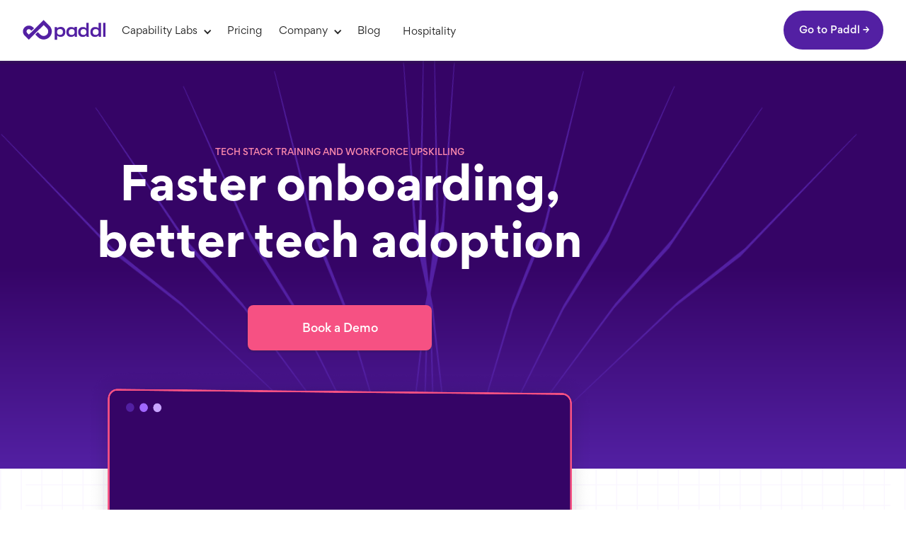

--- FILE ---
content_type: text/html; charset=utf-8
request_url: https://about.paddl.com/
body_size: 18473
content:
<!DOCTYPE html><!-- Last Published: Thu Aug 07 2025 00:32:01 GMT+0000 (Coordinated Universal Time) --><html data-wf-domain="about.paddl.com" data-wf-page="63d0cf8832a91d548f141301" data-wf-site="63d0cf8832a91dd8021412fe" lang="en-AU"><head><meta charset="utf-8"/><title>Paddl - Rapid Business Upskilling</title><meta content="Paddl delivers rapid upskilling for high performance teams in an all-in-one LXP. Supercharge your learning and development with live workshops and content, guided by experience analytics on Paddl." name="description"/><meta content="Paddl - Rapid Business Upskilling" property="og:title"/><meta content="Paddl delivers rapid upskilling for high performance teams in an all-in-one LXP. Supercharge your learning and development with live workshops and content, guided by experience analytics on Paddl." property="og:description"/><meta content="https://cdn.prod.website-files.com/63d0cf8832a91dd8021412fe/63ef000e3ff8fd726a9b6d6c_Home.png" property="og:image"/><meta content="Paddl - Rapid Business Upskilling" property="twitter:title"/><meta content="Paddl delivers rapid upskilling for high performance teams in an all-in-one LXP. Supercharge your learning and development with live workshops and content, guided by experience analytics on Paddl." property="twitter:description"/><meta content="https://cdn.prod.website-files.com/63d0cf8832a91dd8021412fe/63ef000e3ff8fd726a9b6d6c_Home.png" property="twitter:image"/><meta property="og:type" content="website"/><meta content="summary_large_image" name="twitter:card"/><meta content="width=device-width, initial-scale=1" name="viewport"/><meta content="-0ngR8Y9LL4n1HwipNVaTH-fobOF1owT3tr-fRCoVi8" name="google-site-verification"/><link href="https://cdn.prod.website-files.com/63d0cf8832a91dd8021412fe/css/paddl.webflow.shared.9cf3762c9.css" rel="stylesheet" type="text/css"/><style>@media (max-width:767px) and (min-width:480px) {html.w-mod-js:not(.w-mod-ix) [data-w-id="056dde56-a458-6a64-d64a-0023f6eb28e9"] {-webkit-transform:translate3d(0px, 0px, 0px) scale3d(1, 1, 1) rotateX(0) rotateY(0) rotateZ(0) skew(0, 0);-moz-transform:translate3d(0px, 0px, 0px) scale3d(1, 1, 1) rotateX(0) rotateY(0) rotateZ(0) skew(0, 0);-ms-transform:translate3d(0px, 0px, 0px) scale3d(1, 1, 1) rotateX(0) rotateY(0) rotateZ(0) skew(0, 0);transform:translate3d(0px, 0px, 0px) scale3d(1, 1, 1) rotateX(0) rotateY(0) rotateZ(0) skew(0, 0);transform-style:preserve-3d;}}@media (max-width:479px) {html.w-mod-js:not(.w-mod-ix) [data-w-id="056dde56-a458-6a64-d64a-0023f6eb28e9"] {-webkit-transform:translate3d(0px, 0px, 0px) scale3d(1, 1, 1) rotateX(0) rotateY(0) rotateZ(0) skew(0, 0);-moz-transform:translate3d(0px, 0px, 0px) scale3d(1, 1, 1) rotateX(0) rotateY(0) rotateZ(0) skew(0, 0);-ms-transform:translate3d(0px, 0px, 0px) scale3d(1, 1, 1) rotateX(0) rotateY(0) rotateZ(0) skew(0, 0);transform:translate3d(0px, 0px, 0px) scale3d(1, 1, 1) rotateX(0) rotateY(0) rotateZ(0) skew(0, 0);transform-style:preserve-3d;}}</style><link href="https://fonts.googleapis.com" rel="preconnect"/><link href="https://fonts.gstatic.com" rel="preconnect" crossorigin="anonymous"/><script src="https://ajax.googleapis.com/ajax/libs/webfont/1.6.26/webfont.js" type="text/javascript"></script><script type="text/javascript">WebFont.load({  google: {    families: ["Montserrat:100,100italic,200,200italic,300,300italic,400,400italic,500,500italic,600,600italic,700,700italic,800,800italic,900,900italic","Inter:100,200,300,regular,500,600,700,800,900"]  }});</script><script src="https://use.typekit.net/avx0wvv.js" type="text/javascript"></script><script type="text/javascript">try{Typekit.load();}catch(e){}</script><script type="text/javascript">!function(o,c){var n=c.documentElement,t=" w-mod-";n.className+=t+"js",("ontouchstart"in o||o.DocumentTouch&&c instanceof DocumentTouch)&&(n.className+=t+"touch")}(window,document);</script><link href="https://cdn.prod.website-files.com/63d0cf8832a91dd8021412fe/63d0d3168842ec99b3ae9db2_favicon-32x32.png" rel="shortcut icon" type="image/x-icon"/><link href="https://cdn.prod.website-files.com/63d0cf8832a91dd8021412fe/63f46159dc24a1db7e3d6113_App%20Icon.png" rel="apple-touch-icon"/><link href="https://about.paddl.com" rel="canonical"/><script async="" src="https://www.googletagmanager.com/gtag/js?id=G-2QLXS8WCR7"></script><script type="text/javascript">window.dataLayer = window.dataLayer || [];function gtag(){dataLayer.push(arguments);}gtag('set', 'developer_id.dZGVlNj', true);gtag('js', new Date());gtag('config', 'G-2QLXS8WCR7');</script><script>
  !function(){var i="analytics",analytics=window[i]=window[i]||[];if(!analytics.initialize)if(analytics.invoked)window.console&&console.error&&console.error("Segment snippet included twice.");else{analytics.invoked=!0;analytics.methods=["trackSubmit","trackClick","trackLink","trackForm","pageview","identify","reset","group","track","ready","alias","debug","page","screen","once","off","on","addSourceMiddleware","addIntegrationMiddleware","setAnonymousId","addDestinationMiddleware","register"];analytics.factory=function(e){return function(){if(window[i].initialized)return window[i][e].apply(window[i],arguments);var n=Array.prototype.slice.call(arguments);if(["track","screen","alias","group","page","identify"].indexOf(e)>-1){var c=document.querySelector("link[rel='canonical']");n.push({__t:"bpc",c:c&&c.getAttribute("href")||void 0,p:location.pathname,u:location.href,s:location.search,t:document.title,r:document.referrer})}n.unshift(e);analytics.push(n);return analytics}};for(var n=0;n<analytics.methods.length;n++){var key=analytics.methods[n];analytics[key]=analytics.factory(key)}analytics.load=function(key,n){var t=document.createElement("script");t.type="text/javascript";t.async=!0;t.setAttribute("data-global-segment-analytics-key",i);t.src="https://cdn.segment.com/analytics.js/v1/" + key + "/analytics.min.js";var r=document.getElementsByTagName("script")[0];r.parentNode.insertBefore(t,r);analytics._loadOptions=n};analytics._writeKey="9IkPofFxgrjAbpRItKDABb06YA18FEsQ";;analytics.SNIPPET_VERSION="5.2.0";
  analytics.load("9IkPofFxgrjAbpRItKDABb06YA18FEsQ");
  analytics.page();
  }}();
</script><script type="text/javascript">window.__WEBFLOW_CURRENCY_SETTINGS = {"currencyCode":"USD","symbol":"$","decimal":".","fractionDigits":2,"group":",","template":"{{wf {\"path\":\"symbol\",\"type\":\"PlainText\"} }} {{wf {\"path\":\"amount\",\"type\":\"CommercePrice\"} }} {{wf {\"path\":\"currencyCode\",\"type\":\"PlainText\"} }}","hideDecimalForWholeNumbers":false};</script></head><body class="body"><div class="header"><div class="navigation-wrap"><div data-collapse="medium" data-animation="default" data-duration="400" data-easing="ease" data-easing2="ease" role="banner" class="navigation w-nav"><div class="navigation-container"><div class="navigation-left"><a href="/" aria-current="page" class="brand w-nav-brand w--current"><img width="Auto" loading="lazy" alt="" src="https://cdn.prod.website-files.com/63d0cf8832a91dd8021412fe/63d0d9b44b5c9a494e371ea2_Paddl%20Logo%20Horizontal%20-%20Default.svg" class="logo-main-image"/></a><nav role="navigation" class="nav-menu-2 w-nav-menu"><div data-delay="0" data-hover="true" class="dropdown browse w-dropdown"><div class="dropdown-toggle w-dropdown-toggle"><div class="icon-5 w-icon-dropdown-toggle"></div><div class="text-block-79">Browse</div></div><nav class="navigation-dropdown w-dropdown-list"><div class="nav-dropdown-list"><a href="#" class="dropdown-link-1 w-inline-block"><div class="icon-square"><img alt="" src="https://cdn.prod.website-files.com/63d0cf8832a91dd8021412fe/63eb1e459b865e4df8fcfd92_Group%202352.svg"/></div><div class="nav-content-wrap"><div class="text-block-61">Innovation</div><div class="nav-link-details">Critical thinking, ideation...</div></div></a><a href="#" class="dropdown-link-2 w-inline-block"><div class="icon-square"><img alt="" src="https://cdn.prod.website-files.com/63d0cf8832a91dd8021412fe/63eb1e46f032505c6ba5a5a1_Group%202357.svg"/></div><div class="nav-content-wrap"><div class="text-block-61">Technology</div><div class="nav-link-details">Tools, processes, products...</div></div></a><a href="#" class="dropdown-link-3 w-inline-block"><div class="icon-square"><img alt="" src="https://cdn.prod.website-files.com/63d0cf8832a91dd8021412fe/63eb1e4649ff87407042fbd1_Group%202354.svg"/></div><div class="nav-content-wrap"><div class="text-block-61">Sustainability</div><div class="nav-link-details">ESG, supply-chain, ethics...</div></div></a><a href="#" class="dropdown-link-4 w-inline-block"><div class="icon-square"><img alt="" src="https://cdn.prod.website-files.com/63d0cf8832a91dd8021412fe/63eb1e4635382b585eb6cd87_Group%202353.svg"/></div><div class="nav-content-wrap"><div class="text-block-61">Leadership</div><div class="nav-link-details">Strategy, management...</div></div></a><a href="#" class="dropdown-link-5 w-inline-block"><div class="icon-square"><img alt="" src="https://cdn.prod.website-files.com/63d0cf8832a91dd8021412fe/63eb1e4670fa5f7c256c55f1_Group%202356.svg"/></div><div class="nav-content-wrap"><div class="text-block-61">Collaboration</div><div class="nav-link-details">Communication, inclusion...</div></div></a><a href="#" class="dropdown-link-6 w-inline-block"><div class="icon-square"><img alt="" src="https://cdn.prod.website-files.com/63d0cf8832a91dd8021412fe/63eb1e468167118203ac546b_Group%202355.svg"/></div><div class="nav-content-wrap"><div class="text-block-61">Performance</div><div class="nav-link-details">Resilience, productivity...</div></div></a></div><div class="nav-dropdown-list side"><div class="nav-links-column"><div class="footer-links-title">Product</div><div class="wrap-links-footer"><a href="/features" class="footer-link">Features Page</a><a href="/pricing" class="footer-link">Pricing Page</a><a href="/about" class="footer-link">About Page</a><a href="/contact" class="footer-link">Contact Page</a><a href="#" class="footer-link">Sign Up Page</a><a href="#" class="footer-link">Sign In Page</a><a href="#" class="footer-link">Forget Password</a></div></div></div></nav></div><div class="nav-divider"></div><div data-delay="0" data-hover="true" class="dropdown solutions w-dropdown"><div class="dropdown-toggle w-dropdown-toggle"><div class="icon-5 w-icon-dropdown-toggle"></div><div class="text-block-80">Capability Labs</div></div><nav class="navigation-dropdown w-dropdown-list"><div class="nav-dropdown-list"><a href="/capability-labs/programs" class="dropdown-link-6 w-inline-block"><div class="icon-square"><img alt="" src="https://cdn.prod.website-files.com/63d0cf8832a91dd8021412fe/6622045be34572af4b222b3f_Frame%2039.png" class="image-12"/></div><div class="nav-content-wrap"><div class="text-block-61">Upskilling Programs</div><div class="nav-link-details">Ready made learning journeys</div></div></a><a href="/capability-labs/learning-strategy" class="dropdown-link-1 programs-copy w-inline-block"><div class="icon-square"><img alt="" src="https://cdn.prod.website-files.com/63d0cf8832a91dd8021412fe/6622045ad8fed913aa98f886_Frame%2038.png" class="image-12"/></div><div class="nav-content-wrap"><div class="text-block-61">Learning Strategy</div><div class="nav-link-details">Create more impactful training</div></div></a><a href="/capability-labs/upskilling-content" class="dropdown-link-5 w-inline-block"><div class="icon-square"><img alt="" src="https://cdn.prod.website-files.com/63d0cf8832a91dd8021412fe/6622045a19ebd0de9246982e_Frame%2040.png" class="image-12"/></div><div class="nav-content-wrap"><div class="text-block-61">Upskilling Content</div><div class="nav-link-details">Custom and personalised programs </div></div></a><a href="/capability-labs/programs" class="dropdown-link-1 content w-inline-block"><div class="icon-square"><img alt="" src="https://cdn.prod.website-files.com/63d0cf8832a91dd8021412fe/6622045a19ebd0de9246982e_Frame%2040.png" class="image-12"/></div><div class="nav-content-wrap"><div class="text-block-61">Upskilling Content</div><div class="nav-link-details">Create more impactful training</div></div></a><a href="/capability-labs/programs" class="dropdown-link-1 experiences w-inline-block"><div class="icon-square"><img alt="" src="https://cdn.prod.website-files.com/63d0cf8832a91dd8021412fe/6622045bebffa7cd223ed6ef_Frame%2041.png" class="image-12"/></div><div class="nav-content-wrap"><div class="text-block-61">Growth Experiences</div><div class="nav-link-details">Create more impactful training</div></div></a></div><div class="nav-dropdown-list side"><div class="nav-links-column company"><div class="wrap-links-footer nav"><div class="footer-links-title">Capability Labs</div><a href="/capability-labs" class="footer-link">Home</a><a href="/capability-labs/facilitators" class="footer-link">Facilitators</a><a href="/contact" class="footer-link">Contact Us</a></div></div></div></nav></div><a href="/pricing" class="navigation-link w-nav-link">Pricing</a><div data-delay="0" data-hover="true" class="dropdown w-dropdown"><div class="dropdown-toggle w-dropdown-toggle"><div class="icon-5 w-icon-dropdown-toggle"></div><div class="text-block-81">Company</div></div><nav class="navigation-dropdown w-dropdown-list"><div class="nav-dropdown-list side"><div class="nav-links-column company"><div class="wrap-links-footer nav"><a href="/team" class="footer-link">Team</a><a href="/capability-labs/facilitators" class="footer-link">Facilitators</a><a href="https://paddl.notion.site/Paddl-Careers-877a5876808f4031a6037c040992a8f9" class="footer-link">Careers</a><a href="/contact" class="footer-link">Contact Us</a></div></div></div></nav></div><a href="/blog" class="navigation-link w-nav-link">Blog</a><a href="/paddl-for-hospitality-2025" class="w-nav-link">Hospitality</a></nav></div><div class="navigation-right"><div class="wrap-cta-buttons"><a href="https://www.paddl.com/api/auth/login" class="sign-in-btn hide-mobile w-button">Log In</a><a href="https://www.paddl.com/register" class="primary-button-medium cta hide-mobile w-button">Sign Up</a></div><a href="https://www.paddl.com" class="button w-button">Go to Paddl →</a></div></div></div><div data-animation="default" class="navigation-mob w-nav" data-easing2="ease-out" data-easing="ease-out" data-collapse="medium" role="banner" data-no-scroll="1" data-duration="400" data-doc-height="1"><div class="navigation-container-mob"><a href="/" aria-current="page" class="brand-3 w-nav-brand w--current"><img src="https://cdn.prod.website-files.com/63d0cf8832a91dd8021412fe/63db1c2875590104086237a6_Logo%20Horizontal.svg" alt="" class="paddl-logo"/></a><div><div class="menu-mob w-nav-button"><div class="w-icon-nav-menu"></div></div><nav role="navigation" class="mobile-nav w-nav-menu"><div class="mobile-nav-links"><div data-delay="0" data-hover="false" class="mobile-dropdown w-dropdown"><div class="mobile-toggle w-dropdown-toggle"><div class="icon-7 w-icon-dropdown-toggle"></div><div>Capability Labs</div></div><nav class="dropdown-list-2 mobile w-dropdown-list"><a href="/capability-labs" class="mobile-nav-link w-nav-link">About Labs</a><a href="/capability-labs/programs" class="mobile-nav-link w-nav-link">Programs</a><a href="/capability-labs/learning-strategy" class="mobile-nav-link w-nav-link">Strategic Services</a><a href="/capability-labs/upskilling-content" class="mobile-nav-link w-nav-link">Upskilling Content</a><a href="/capability-labs/facilitators" class="mobile-nav-link w-nav-link">Facilitators</a></nav></div><div data-delay="0" data-hover="false" class="mobile-dropdown w-dropdown"><div class="mobile-toggle w-dropdown-toggle"><div class="w-icon-dropdown-toggle"></div><div>Company</div></div><nav class="dropdown-list-2 mobile w-dropdown-list"><a href="/team" class="mobile-nav-link w-nav-link">Team</a><a href="https://paddl.notion.site/Paddl-Careers-877a5876808f4031a6037c040992a8f9" target="_blank" class="mobile-nav-link w-nav-link">Careers</a></nav></div><a href="/pricing" class="mobile-nav-link w-nav-link">Pricing</a><a href="/blog" class="mobile-nav-link w-nav-link">Blog</a><a href="/contact" class="mobile-nav-link last w-nav-link">Contact</a></div><div class="mobile-nav-footer"><a href="#" class="sign-up-button w-button">Log In</a><a href="#" class="signup-create-acc-btn mobile w-button">Sign Up</a><a href="https://www.paddl.com" class="button w-button">Go to Paddl →</a></div></nav></div></div></div></div></div><header class="div-block-45"><div class="showcase-content"><div class="overline">Tech Stack Training and Workforce upskilling</div><h1 class="heading-1">Faster onboarding, <br/>better tech adoption</h1><a href="/enquiry" class="homepage-cta business w-button">Book a Demo</a><div class="div-block-42"><img src="https://cdn.prod.website-files.com/63d0cf8832a91dd8021412fe/66260724538762da6f245c30_Browser.png" loading="lazy" sizes="(max-width: 1429px) 100vw, 1429px" srcset="https://cdn.prod.website-files.com/63d0cf8832a91dd8021412fe/66260724538762da6f245c30_Browser-p-500.png 500w, https://cdn.prod.website-files.com/63d0cf8832a91dd8021412fe/66260724538762da6f245c30_Browser-p-800.png 800w, https://cdn.prod.website-files.com/63d0cf8832a91dd8021412fe/66260724538762da6f245c30_Browser-p-1080.png 1080w, https://cdn.prod.website-files.com/63d0cf8832a91dd8021412fe/66260724538762da6f245c30_Browser.png 1429w" alt="" class="image-21"/><div class="div-block-44"><img src="https://cdn.prod.website-files.com/63d0cf8832a91dd8021412fe/662613eee66b7f6a33e70d44_ShowcaseDash.png" loading="lazy" data-w-id="7b230094-1adc-a872-8183-e471a9d1df95" sizes="(max-width: 1204px) 100vw, 1204px" alt="" srcset="https://cdn.prod.website-files.com/63d0cf8832a91dd8021412fe/662613eee66b7f6a33e70d44_ShowcaseDash-p-500.png 500w, https://cdn.prod.website-files.com/63d0cf8832a91dd8021412fe/662613eee66b7f6a33e70d44_ShowcaseDash-p-800.png 800w, https://cdn.prod.website-files.com/63d0cf8832a91dd8021412fe/662613eee66b7f6a33e70d44_ShowcaseDash-p-1080.png 1080w, https://cdn.prod.website-files.com/63d0cf8832a91dd8021412fe/662613eee66b7f6a33e70d44_ShowcaseDash.png 1204w" class="dashscroll"/></div></div><p class="showcase-text">Automate your employee tech training and onboarding, ensuring all employees learn to use your tech the same way, as quickly as possible, with minimal disruption to the existing team.</p><a href="#Accordion-2" class="learn-more hero w-inline-block"><div class="arrow-bubble"><img src="https://cdn.prod.website-files.com/63d0cf8832a91dd8021412fe/6621aec8e991b47b87811824_KeyboardArrowRightSharp.png" loading="lazy" alt="" class="image-15"/></div><div class="text-block-98">Learn more</div></a></div><section class="showcase-bolts"><div class="bolts-wrapper"><div class="bolt-animation_wrapper _1"><div style="clip-path:polygon(67% 0%, 68% 0%, 40% 35%, 44% 54%, 20% 100%, 40% 55%, 34% 37%)" class="bolt _1"><div class="inner-bg"></div><div style="-webkit-transform:translate3d(0, -324px, 0) scale3d(1, 1, 1) rotateX(0) rotateY(0) rotateZ(0) skew(0, 0);-moz-transform:translate3d(0, -324px, 0) scale3d(1, 1, 1) rotateX(0) rotateY(0) rotateZ(0) skew(0, 0);-ms-transform:translate3d(0, -324px, 0) scale3d(1, 1, 1) rotateX(0) rotateY(0) rotateZ(0) skew(0, 0);transform:translate3d(0, -324px, 0) scale3d(1, 1, 1) rotateX(0) rotateY(0) rotateZ(0) skew(0, 0)" class="inner-bg _2"></div></div><div style="clip-path:polygon(67% 0%, 68% 0%, 40% 35%, 44% 54%, 20% 100%, 40% 55%, 34% 37%)" class="bolt _2"><div class="inner-bg"></div><div style="-webkit-transform:translate3d(0, -324px, 0) scale3d(1, 1, 1) rotateX(0) rotateY(0) rotateZ(0) skew(0, 0);-moz-transform:translate3d(0, -324px, 0) scale3d(1, 1, 1) rotateX(0) rotateY(0) rotateZ(0) skew(0, 0);-ms-transform:translate3d(0, -324px, 0) scale3d(1, 1, 1) rotateX(0) rotateY(0) rotateZ(0) skew(0, 0);transform:translate3d(0, -324px, 0) scale3d(1, 1, 1) rotateX(0) rotateY(0) rotateZ(0) skew(0, 0)" class="inner-bg _2"></div></div><div style="clip-path:polygon(67% 0%, 68% 0%, 40% 35%, 44% 54%, 20% 100%, 40% 55%, 34% 37%)" class="bolt _4"><div class="inner-bg"></div><div style="-webkit-transform:translate3d(0, -324px, 0) scale3d(1, 1, 1) rotateX(0) rotateY(0) rotateZ(0) skew(0, 0);-moz-transform:translate3d(0, -324px, 0) scale3d(1, 1, 1) rotateX(0) rotateY(0) rotateZ(0) skew(0, 0);-ms-transform:translate3d(0, -324px, 0) scale3d(1, 1, 1) rotateX(0) rotateY(0) rotateZ(0) skew(0, 0);transform:translate3d(0, -324px, 0) scale3d(1, 1, 1) rotateX(0) rotateY(0) rotateZ(0) skew(0, 0)" class="inner-bg _2"></div></div><div style="clip-path:polygon(67% 0%, 68% 0%, 40% 35%, 44% 54%, 20% 100%, 40% 55%, 34% 37%)" class="bolt _3"><div class="inner-bg"></div><div style="-webkit-transform:translate3d(0, -324px, 0) scale3d(1, 1, 1) rotateX(0) rotateY(0) rotateZ(0) skew(0, 0);-moz-transform:translate3d(0, -324px, 0) scale3d(1, 1, 1) rotateX(0) rotateY(0) rotateZ(0) skew(0, 0);-ms-transform:translate3d(0, -324px, 0) scale3d(1, 1, 1) rotateX(0) rotateY(0) rotateZ(0) skew(0, 0);transform:translate3d(0, -324px, 0) scale3d(1, 1, 1) rotateX(0) rotateY(0) rotateZ(0) skew(0, 0)" class="inner-bg _2"></div></div><div style="clip-path:polygon(67% 0%, 68% 0%, 40% 35%, 44% 54%, 20% 100%, 40% 55%, 34% 37%)" class="bolt _5"><div class="inner-bg"></div><div style="-webkit-transform:translate3d(0, -324px, 0) scale3d(1, 1, 1) rotateX(0) rotateY(0) rotateZ(0) skew(0, 0);-moz-transform:translate3d(0, -324px, 0) scale3d(1, 1, 1) rotateX(0) rotateY(0) rotateZ(0) skew(0, 0);-ms-transform:translate3d(0, -324px, 0) scale3d(1, 1, 1) rotateX(0) rotateY(0) rotateZ(0) skew(0, 0);transform:translate3d(0, -324px, 0) scale3d(1, 1, 1) rotateX(0) rotateY(0) rotateZ(0) skew(0, 0)" class="inner-bg _2"></div></div><div style="clip-path:polygon(67% 0%, 68% 0%, 40% 35%, 44% 54%, 20% 100%, 40% 55%, 34% 37%)" class="bolt _6"><div class="inner-bg"></div><div style="-webkit-transform:translate3d(0, -324px, 0) scale3d(1, 1, 1) rotateX(0) rotateY(0) rotateZ(0) skew(0, 0);-moz-transform:translate3d(0, -324px, 0) scale3d(1, 1, 1) rotateX(0) rotateY(0) rotateZ(0) skew(0, 0);-ms-transform:translate3d(0, -324px, 0) scale3d(1, 1, 1) rotateX(0) rotateY(0) rotateZ(0) skew(0, 0);transform:translate3d(0, -324px, 0) scale3d(1, 1, 1) rotateX(0) rotateY(0) rotateZ(0) skew(0, 0)" class="inner-bg _2"></div></div></div><div class="bolt-animation_wrapper _2"><div style="clip-path:polygon(67% 0%, 68% 0%, 40% 35%, 44% 54%, 20% 100%, 40% 55%, 34% 37%)" class="bolt _1"><div class="inner-bg"></div><div style="-webkit-transform:translate3d(0, -324px, 0) scale3d(1, 1, 1) rotateX(0) rotateY(0) rotateZ(0) skew(0, 0);-moz-transform:translate3d(0, -324px, 0) scale3d(1, 1, 1) rotateX(0) rotateY(0) rotateZ(0) skew(0, 0);-ms-transform:translate3d(0, -324px, 0) scale3d(1, 1, 1) rotateX(0) rotateY(0) rotateZ(0) skew(0, 0);transform:translate3d(0, -324px, 0) scale3d(1, 1, 1) rotateX(0) rotateY(0) rotateZ(0) skew(0, 0)" class="inner-bg _2"></div></div><div style="clip-path:polygon(67% 0%, 68% 0%, 40% 35%, 44% 54%, 20% 100%, 40% 55%, 34% 37%)" class="bolt _2"><div class="inner-bg"></div><div style="-webkit-transform:translate3d(0, -324px, 0) scale3d(1, 1, 1) rotateX(0) rotateY(0) rotateZ(0) skew(0, 0);-moz-transform:translate3d(0, -324px, 0) scale3d(1, 1, 1) rotateX(0) rotateY(0) rotateZ(0) skew(0, 0);-ms-transform:translate3d(0, -324px, 0) scale3d(1, 1, 1) rotateX(0) rotateY(0) rotateZ(0) skew(0, 0);transform:translate3d(0, -324px, 0) scale3d(1, 1, 1) rotateX(0) rotateY(0) rotateZ(0) skew(0, 0)" class="inner-bg _2"></div></div><div style="clip-path:polygon(67% 0%, 68% 0%, 40% 35%, 44% 54%, 20% 100%, 40% 55%, 34% 37%)" class="bolt _4"><div class="inner-bg"></div><div style="-webkit-transform:translate3d(0, -324px, 0) scale3d(1, 1, 1) rotateX(0) rotateY(0) rotateZ(0) skew(0, 0);-moz-transform:translate3d(0, -324px, 0) scale3d(1, 1, 1) rotateX(0) rotateY(0) rotateZ(0) skew(0, 0);-ms-transform:translate3d(0, -324px, 0) scale3d(1, 1, 1) rotateX(0) rotateY(0) rotateZ(0) skew(0, 0);transform:translate3d(0, -324px, 0) scale3d(1, 1, 1) rotateX(0) rotateY(0) rotateZ(0) skew(0, 0)" class="inner-bg _2"></div></div><div style="clip-path:polygon(67% 0%, 68% 0%, 40% 35%, 44% 54%, 20% 100%, 40% 55%, 34% 37%)" class="bolt _3"><div class="inner-bg"></div><div style="-webkit-transform:translate3d(0, -324px, 0) scale3d(1, 1, 1) rotateX(0) rotateY(0) rotateZ(0) skew(0, 0);-moz-transform:translate3d(0, -324px, 0) scale3d(1, 1, 1) rotateX(0) rotateY(0) rotateZ(0) skew(0, 0);-ms-transform:translate3d(0, -324px, 0) scale3d(1, 1, 1) rotateX(0) rotateY(0) rotateZ(0) skew(0, 0);transform:translate3d(0, -324px, 0) scale3d(1, 1, 1) rotateX(0) rotateY(0) rotateZ(0) skew(0, 0)" class="inner-bg _2"></div></div><div style="clip-path:polygon(67% 0%, 68% 0%, 40% 35%, 44% 54%, 20% 100%, 40% 55%, 34% 37%)" class="bolt _5"><div class="inner-bg"></div><div style="-webkit-transform:translate3d(0, -324px, 0) scale3d(1, 1, 1) rotateX(0) rotateY(0) rotateZ(0) skew(0, 0);-moz-transform:translate3d(0, -324px, 0) scale3d(1, 1, 1) rotateX(0) rotateY(0) rotateZ(0) skew(0, 0);-ms-transform:translate3d(0, -324px, 0) scale3d(1, 1, 1) rotateX(0) rotateY(0) rotateZ(0) skew(0, 0);transform:translate3d(0, -324px, 0) scale3d(1, 1, 1) rotateX(0) rotateY(0) rotateZ(0) skew(0, 0)" class="inner-bg _2"></div></div><div style="clip-path:polygon(67% 0%, 68% 0%, 40% 35%, 44% 54%, 20% 100%, 40% 55%, 34% 37%)" class="bolt _6"><div class="inner-bg"></div><div style="-webkit-transform:translate3d(0, -324px, 0) scale3d(1, 1, 1) rotateX(0) rotateY(0) rotateZ(0) skew(0, 0);-moz-transform:translate3d(0, -324px, 0) scale3d(1, 1, 1) rotateX(0) rotateY(0) rotateZ(0) skew(0, 0);-ms-transform:translate3d(0, -324px, 0) scale3d(1, 1, 1) rotateX(0) rotateY(0) rotateZ(0) skew(0, 0);transform:translate3d(0, -324px, 0) scale3d(1, 1, 1) rotateX(0) rotateY(0) rotateZ(0) skew(0, 0)" class="inner-bg _2"></div></div></div></div></section><div class="div-block-43"></div></header><div class="hospo-interlude"><p class="heading-4">We are expanding our industry-leading technology platform and services to address challenges faced by hospitality operators, workers, and providers. <a href="#">Learn more about Paddl for Hospitality</a>.</p><div class="div-block-46"></div></div><div class="pillars"><div class="div-block-46"><a href="#Accordion-2" class="pillar-item w-inline-block"><img src="https://cdn.prod.website-files.com/63d0cf8832a91dd8021412fe/66270e535f050ab5fdfab885_Frame%202372.png" loading="lazy" width="Auto" data-w-id="66a74e06-44d7-56a4-3c07-4698079b2c90" alt="" class="image-22"/><div class="div-block-47"><h4 class="heading4-centred">Experience Analytics</h4><div class="text-block-94">Track anonymised insights on your team&#x27;s skills, experience and learning patterns.</div></div></a><a href="#Workspace-Showcase" class="pillar-item w-inline-block"><img src="https://cdn.prod.website-files.com/63d0cf8832a91dd8021412fe/66270e53b7059b8ed53f50aa_Frame%202371.png" loading="lazy" data-w-id="66a74e06-44d7-56a4-3c07-4698079b2c97" alt="" class="image-22"/><div class="div-block-47"><h4 class="heading4-centred">LMS / LXP</h4><div class="text-block-94">Create Workspaces to share content with selected teams or groups.</div></div></a><a href="/capability-labs" class="pillar-item w-inline-block"><img src="https://cdn.prod.website-files.com/63d0cf8832a91dd8021412fe/66272edcbacc201e84466cac_Frame%202373.png" loading="lazy" data-w-id="66a74e06-44d7-56a4-3c07-4698079b2c9e" alt="" class="image-22"/><div class="div-block-47"><h4 class="heading4-centred">Capability Partners</h4><div class="text-block-94">Work with our global network of innovators to craft your development strategy.</div></div></a></div></div><div class="logo-carousel"><div class="page-padding s0"><div class="container-large"><div class="padding-vertical padding-xxlarge"><div data-w-id="056dde56-a458-6a64-d64a-0023f6eb28e9" style="opacity:0" class="logo_component-slider"><img src="https://cdn.prod.website-files.com/63d0cf8832a91dd8021412fe/63ec3986c928da51fcb84fbc_commission-logo.svg" loading="lazy" width="300" alt="" class="logo-slider-img"/><img src="https://cdn.prod.website-files.com/63d0cf8832a91dd8021412fe/63ec3986e4079048d3934590_flinders-university-seeklogo.com%201.svg" loading="lazy" width="300" alt="Flinders University logo" class="logo-slider-img"/><img src="https://cdn.prod.website-files.com/63d0cf8832a91dd8021412fe/6564147c551ecb8d6684bc8b_carsales.svg" loading="lazy" width="300" alt="Carsales Logo" class="logo-slider-img"/><img src="https://cdn.prod.website-files.com/63d0cf8832a91dd8021412fe/6564148a717abee52971d777_sendle.svg" loading="lazy" width="300" alt="Sendle Logo" class="logo-slider-img"/><img src="https://cdn.prod.website-files.com/63d0cf8832a91dd8021412fe/63ec39847c3c770f32fd4c2c_ABC-logo%201.svg" loading="lazy" width="250" alt="ABC Logo" class="logo-slider-img"/><img src="https://cdn.prod.website-files.com/63d0cf8832a91dd8021412fe/63ec39854f91614bfce6948f_Clip%20path%20group.svg" loading="lazy" width="300" alt="" class="logo-slider-img"/><img src="https://cdn.prod.website-files.com/63d0cf8832a91dd8021412fe/63ec42c9c928daed14b9112c_Bunnings-logo.svg" loading="lazy" width="300" alt="Bunnings Logo" class="logo-slider-img"/><img src="https://cdn.prod.website-files.com/63d0cf8832a91dd8021412fe/65641beb235851bfcaa1a6bc_abb.svg" loading="lazy" width="300" alt="Bunnings Logo" class="logo-slider-img"/><img src="https://cdn.prod.website-files.com/63d0cf8832a91dd8021412fe/656416c8d697929053e88196_AMAGA.svg" loading="lazy" width="300" alt="" class="logo-slider-img"/><img src="https://cdn.prod.website-files.com/63d0cf8832a91dd8021412fe/63ec3987f5a60a65366aba72_GISA_RGB_Horiz%201.svg" loading="lazy" width="300" alt="" class="logo-slider-img"/><img src="https://cdn.prod.website-files.com/63d0cf8832a91dd8021412fe/65641bc09ce2f9d03ef4a96b_creativeaus.svg" loading="lazy" width="300" alt="" class="logo-slider-img"/><img src="https://cdn.prod.website-files.com/63d0cf8832a91dd8021412fe/63ec3985f441a7c8e8a623bc_coa-logo-white%201.svg" loading="lazy" width="300" alt="" class="logo-slider-img"/><img src="https://cdn.prod.website-files.com/63d0cf8832a91dd8021412fe/63ec3985737eee0201a921c9_City%20of%20Newcastle.svg" loading="lazy" width="300" alt="City of Newcastle Logo" class="logo-slider-img"/><img src="https://cdn.prod.website-files.com/63d0cf8832a91dd8021412fe/63ec3985dc39b878b90906ec_WesternSydUni-logo2.svg" loading="lazy" width="300" alt="Western Sydney University Logo" class="logo-slider-img"/><img src="https://cdn.prod.website-files.com/63d0cf8832a91dd8021412fe/63ec3986c928da51fcb84fbc_commission-logo.svg" loading="lazy" width="300" alt="" class="logo-slider-img"/><img src="https://cdn.prod.website-files.com/63d0cf8832a91dd8021412fe/63ec3986e4079048d3934590_flinders-university-seeklogo.com%201.svg" loading="lazy" width="300" alt="" class="logo-slider-img"/><img src="https://cdn.prod.website-files.com/63d0cf8832a91dd8021412fe/63ec39847c3c770f32fd4c2c_ABC-logo%201.svg" loading="lazy" width="250" alt="ABC Logo" class="logo-slider-img"/><img src="https://cdn.prod.website-files.com/63d0cf8832a91dd8021412fe/63ec39854f91614bfce6948f_Clip%20path%20group.svg" loading="lazy" width="300" alt="" class="logo-slider-img"/><div class="logo-spacer"></div></div></div></div></div></div><div class="features-section"><div class="feature-column"><div class="icon-container"><img src="https://cdn.prod.website-files.com/63d0cf8832a91dd8021412fe/63d0cf8832a91d436c141348_3-User.svg" loading="lazy" alt="" class="icon-image"/></div><div class="icon-text-container"><h5 class="icon-text-heading">Live Programs</h5><div class="icon-text">Track key engagement metrics for each social account.</div></div></div><div class="feature-column"><div class="icon-container"><img src="https://cdn.prod.website-files.com/63d0cf8832a91dd8021412fe/63d0cf8832a91d6ed714134f_Category.svg" loading="lazy" alt="" class="icon-image"/></div><div class="icon-text-container"><h5 class="icon-text-heading">Demographics</h5><div class="icon-text">Know whether you&#x27;re reaching the right audience</div></div></div><div class="feature-column"><div class="icon-container"><img src="https://cdn.prod.website-files.com/63d0cf8832a91dd8021412fe/63d0cf8832a91d61a314133c_Filter.svg" loading="lazy" alt="" class="icon-image"/></div><div class="icon-text-container"><h5 class="icon-text-heading">Insights</h5><div class="icon-text">Measure stories, individual posts, and hashtags</div></div></div></div><div class="tool-analytics-section-2"><div class="inner-wrap-tool-analytics-sec-2"><section id="Workspace-Showcase" class="image-dashboard-wrap"><h3 data-w-id="6af97cf7-5658-03e7-7465-210bf0f93e54" style="opacity:0" class="heading-h3-40px tools-title">One <span class="text-span">workspace </span>for all of your upskilling + empowerment</h3><p data-w-id="3209d9d5-857a-2d59-1517-b92a2e0cffeb" style="opacity:0" class="text-tool-analytics">Workspaces put everything your team needs to succeed in 1 place including live learning, content libraries, powerful analytics and more.</p><div data-w-id="d87e51a5-3665-1fb9-73b2-08fe178033c4" style="opacity:0" class="dashboard-image-container mobile"><img src="https://cdn.prod.website-files.com/63d0cf8832a91dd8021412fe/63d0cf8832a91d894f14134e_Polygon%208.svg" loading="lazy" alt="" class="overlay-bg-pink"/><img src="https://cdn.prod.website-files.com/63d0cf8832a91dd8021412fe/63e5c217d41d71e3f1060947_Skills%20Chart%20Example.png" loading="lazy" alt="" class="data-stats-image"/><img src="https://cdn.prod.website-files.com/63d0cf8832a91dd8021412fe/63e5c21915186a06d6e23956_Leaderboard%20Example.png" loading="lazy" alt="An illustration of a Paddl team leaderboard" class="image-2"/><div class="graph-image-container session"><img src="https://cdn.prod.website-files.com/63d0cf8832a91dd8021412fe/63e5c219b55a6e3b98f5a38e_Session%20Examples.png" loading="lazy" alt="" class="dashboard-graph-image"/></div><div class="graph-image-container"><img src="https://cdn.prod.website-files.com/63d0cf8832a91dd8021412fe/63e5c21a264e0b1ce2ca5d80_Video%20Example.png" loading="lazy" alt="" class="dashboard-graph-image"/></div><img src="https://cdn.prod.website-files.com/63d0cf8832a91dd8021412fe/63e5c21a741fbaeef937bc5d_Workspace%20Background.png" loading="lazy" sizes="(max-width: 1200px) 100vw, 1200px" srcset="https://cdn.prod.website-files.com/63d0cf8832a91dd8021412fe/63e5c21a741fbaeef937bc5d_Workspace%20Background-p-500.png 500w, https://cdn.prod.website-files.com/63d0cf8832a91dd8021412fe/63e5c21a741fbaeef937bc5d_Workspace%20Background-p-800.png 800w, https://cdn.prod.website-files.com/63d0cf8832a91dd8021412fe/63e5c21a741fbaeef937bc5d_Workspace%20Background-p-1080.png 1080w, https://cdn.prod.website-files.com/63d0cf8832a91dd8021412fe/63e5c21a741fbaeef937bc5d_Workspace%20Background.png 1200w" alt="" class="dashboard-image"/></div></section><section id="Accordion-1" data-w-id="8d60d16a-c127-5aca-4417-2d6f400bc853" style="opacity:0" class="accordion-sub-section"><div class="accordion-col-1"><h4 class="title-accordion-section">Select first-class content to meet your business goals</h4><p class="body-02---18px accordion-section">Paddl helps you select from live programs, content integrations and unique team experiences to create your ultimate L&amp;D Workspace.</p><div class="accordion-1-wrap"><div class="accordion"><div data-w-id="bb06d5af-5f21-09ff-45e5-e7e0bc502db6" class="accordion-trigger"><div class="title-accordion-wrap"><div class="icon-accordion-wrap"><img src="https://cdn.prod.website-files.com/63d0cf8832a91dd8021412fe/63e1d6282b23e21e28cabec8_Group%203.svg" loading="lazy" alt="" class="icon-accordion"/><img src="https://cdn.prod.website-files.com/63d0cf8832a91dd8021412fe/63e1d59439035a813df41e47_Group%206.svg" loading="eager" alt="" class="icon-accordion-2"/></div><div class="body-01---20px accordion-title">Engage in Live Learning</div></div><div class="arrow-accordion"><img src="https://cdn.prod.website-files.com/63d0cf8832a91dd8021412fe/63d0cf8832a91dc791141367_CaretDown.svg" loading="lazy" alt="" class="arrow-image"/></div></div><div style="display:none;opacity:0" class="accordion-content"><p class="body-02---18px accordion-text">Access rapid upskilling sessions and workshops delivered by top industry coaches.</p></div></div><div class="accordion"><div data-w-id="3c36d2d3-b529-0b50-c509-c62d5f49f916" class="accordion-trigger"><div class="title-accordion-wrap"><div class="icon-accordion-wrap"><img src="https://cdn.prod.website-files.com/63d0cf8832a91dd8021412fe/63e1d62877ff37ca1e737bf3_Group%202.svg" loading="lazy" alt="" class="icon-accordion"/><img src="https://cdn.prod.website-files.com/63d0cf8832a91dd8021412fe/63e1d59439035ac789f41e45_Group%205.svg" loading="eager" alt="" class="icon-accordion-2"/></div><div class="body-01---20px accordion-title">Connect Content Integrations</div></div><div class="arrow-accordion"><img src="https://cdn.prod.website-files.com/63d0cf8832a91dd8021412fe/63d0cf8832a91dc791141367_CaretDown.svg" loading="lazy" alt="" class="arrow-image"/></div></div><div style="display:none;opacity:0" class="accordion-content"><p class="body-02---18px accordion-text">Select from your favourite providers to add more business aligned content to your Workspace.</p></div></div><div class="accordion last"><div data-w-id="5277465e-f8de-410f-1c77-250fc4700f7f" class="accordion-trigger"><div class="title-accordion-wrap"><div class="icon-accordion-wrap"><img src="https://cdn.prod.website-files.com/63d0cf8832a91dd8021412fe/63e1d6284ee37ebd0267bb62_Group%201.svg" loading="lazy" alt="" class="icon-accordion"/><img src="https://cdn.prod.website-files.com/63d0cf8832a91dd8021412fe/63e1d5947a1971bc71d91c10_Group%204.svg" loading="eager" alt="" class="icon-accordion-2"/></div><div class="body-01---20px accordion-title">Add Challenges + Experiences</div></div><div class="arrow-accordion"><img src="https://cdn.prod.website-files.com/63d0cf8832a91dd8021412fe/63d0cf8832a91dc791141367_CaretDown.svg" loading="lazy" alt="" class="arrow-image"/></div></div><div style="display:none;opacity:0" class="accordion-content"><p class="body-02---18px accordion-text">Engage your team with unique and exciting hackathons, skills challenges and more.</p></div></div></div></div><div class="accordion-col-2 rows"><div class="card-image-wrap row"><img src="https://cdn.prod.website-files.com/63d0cf8832a91dd8021412fe/63eebcaa8803e4cf95a26067_panel-hackathon.svg" loading="lazy" alt="" class="image-card-1 accordion-1 _1"/><img src="https://cdn.prod.website-files.com/63d0cf8832a91dd8021412fe/63eebcaa5bdeb84af43d82c7_panel-video.svg" loading="lazy" alt="" class="image-card-2 accordion-1 _2"/></div><div class="card-image-wrap row _2"><img src="https://cdn.prod.website-files.com/63d0cf8832a91dd8021412fe/63eebca7c55c08fe041dc6ff_panel-program.svg" loading="lazy" alt="" class="image-card-4 accordion-1 _1"/><img src="https://cdn.prod.website-files.com/63d0cf8832a91dd8021412fe/63eebd4b731ca20cf27e2a71_comments.svg" loading="lazy" alt="" class="image-card-4 accordion-1 _2"/></div></div></section><section id="Accordion-2" data-w-id="1f1b0a04-be97-0fc0-5c27-9f2b7179b131" style="opacity:0" class="accordion-sub-section column-reverse"><div class="accordion-col-1 accordion-2"><h4 class="title-accordion-section">Optimise your L&amp;D Program with Experience Analytics™</h4><p class="body-02---18px accordion-section">Focus your team&#x27;s upskilling and empowerment guided by unique insights into strengths, improvement areas, learning patterns and more.</p><div class="accordion-1-wrap"><div class="accordion"><div data-w-id="1f1b0a04-be97-0fc0-5c27-9f2b7179b139" class="accordion-trigger"><div class="title-accordion-wrap"><div class="icon-accordion-wrap"><img src="https://cdn.prod.website-files.com/63d0cf8832a91dd8021412fe/63e1d629f3d2d06e99b01014_Group%207.svg" loading="lazy" alt="" class="icon-accordion"/><img src="https://cdn.prod.website-files.com/63d0cf8832a91dd8021412fe/63e1d5941c9e72985ffba463_Group%208.svg" loading="eager" alt="" class="icon-accordion-2"/></div><div class="body-01---20px accordion-title">Track Critical Skills Scores</div></div><div class="arrow-accordion"><img src="https://cdn.prod.website-files.com/63d0cf8832a91dd8021412fe/63d0cf8832a91dc791141367_CaretDown.svg" loading="lazy" alt="" class="arrow-image"/></div></div><div style="display:none;opacity:0" class="accordion-content"><p class="body-02---18px accordion-text">Quickly measure your team capabilities against critical skills of the future.</p></div></div><div class="accordion"><div data-w-id="58a7f963-7152-6e6c-9462-9c2d9668daed" class="accordion-trigger"><div class="title-accordion-wrap"><div class="icon-accordion-wrap"><img src="https://cdn.prod.website-files.com/63d0cf8832a91dd8021412fe/63e1d62be16849ed7766110d_Group%2010.svg" loading="lazy" alt="" class="icon-accordion"/><img src="https://cdn.prod.website-files.com/63d0cf8832a91dd8021412fe/63e1d5957a19719950d91c19_Group%209.svg" loading="eager" alt="" class="icon-accordion-2"/></div><div class="body-01---20px accordion-title">Analyse Team Experience</div></div><div class="arrow-accordion"><img src="https://cdn.prod.website-files.com/63d0cf8832a91dd8021412fe/63d0cf8832a91dc791141367_CaretDown.svg" loading="lazy" alt="" class="arrow-image"/></div></div><div style="display:none;opacity:0" class="accordion-content"><p class="body-02---18px accordion-text">Discover the unique experience, learning patterns and hidden potential of your team.</p></div></div><div class="accordion last"><div data-w-id="1f1b0a04-be97-0fc0-5c27-9f2b7179b146" class="accordion-trigger"><div class="title-accordion-wrap"><div class="icon-accordion-wrap"><img src="https://cdn.prod.website-files.com/63d0cf8832a91dd8021412fe/63e1d62b2b23e2186acabedc_Group%2011.svg" loading="lazy" alt="" class="icon-accordion"/><img src="https://cdn.prod.website-files.com/63d0cf8832a91dd8021412fe/63e1d5952b23e269a9cab78f_Group%2012.svg" loading="eager" alt="" class="icon-accordion-2"/></div><div class="body-01---20px accordion-title">Measure Content Engagement</div></div><div class="arrow-accordion"><img src="https://cdn.prod.website-files.com/63d0cf8832a91dd8021412fe/63d0cf8832a91dc791141367_CaretDown.svg" loading="lazy" alt="" class="arrow-image"/></div></div><div style="display:none;opacity:0" class="accordion-content"><p class="body-02---18px accordion-text">Optimise your learning and empowerment content with engagement insights and more.</p></div></div></div></div><div class="accordion-col-2-second rows"><div class="card-image-wrap row _2"><img src="https://cdn.prod.website-files.com/63d0cf8832a91dd8021412fe/63eed8729254f13ccf26afd6_panel-xp.svg" loading="lazy" alt="" class="image-card-1 accordion-2 _1"/><img src="https://cdn.prod.website-files.com/63d0cf8832a91dd8021412fe/63eed871981a38002c253a88_panel-sessions.svg" loading="lazy" alt="" class="image-card-2 accordion-2 _2"/></div><div class="card-image-wrap row _2"><img src="https://cdn.prod.website-files.com/63d0cf8832a91dd8021412fe/63eed8719254f1eebe26af93_panel-scores.svg" loading="lazy" alt="" class="image-card-3 accordion-2 _3"/></div><div class="card-image-wrap row _3"><img src="https://cdn.prod.website-files.com/63d0cf8832a91dd8021412fe/63eed870b6792e3cf375e73c_Group%202383.svg" loading="lazy" alt="" class="image-card-4 accordion-2 _4"/><img src="https://cdn.prod.website-files.com/63d0cf8832a91dd8021412fe/63eed8709254f167a426af8b_Group%202384.svg" loading="lazy" alt="" class="image-card-4 accordion-2 _5"/></div></div></section><section id="Accordion-3" data-w-id="5b6b8548-3bac-3d54-dc19-54fda5ab4c59" style="opacity:0" class="accordion-sub-section"><div class="accordion-col-1"><h4 class="title-accordion-section">Deliver a culture of continuous improvement</h4><p class="body-02---18px accordion-section">As Members gather skills and experience, they unlock badges to share online and earn XP to engage in friendly competition within your Team.</p><div class="accordion-1-wrap"><div class="accordion"><div data-w-id="5b6b8548-3bac-3d54-dc19-54fda5ab4c61" class="accordion-trigger"><div class="title-accordion-wrap"><div class="icon-accordion-wrap"><img src="https://cdn.prod.website-files.com/63d0cf8832a91dd8021412fe/63e1d62de07cdb9a56da6209_Group%2017.svg" loading="lazy" alt="" class="icon-accordion"/><img src="https://cdn.prod.website-files.com/63d0cf8832a91dd8021412fe/63e1d598e168492187660a08_Group%2019.svg" loading="eager" alt="" class="icon-accordion-2"/></div><div class="body-01---20px accordion-title">Earn XP (Experience Points)</div></div><div class="arrow-accordion"><img src="https://cdn.prod.website-files.com/63d0cf8832a91dd8021412fe/63d0cf8832a91dc791141367_CaretDown.svg" loading="lazy" alt="" class="arrow-image"/></div></div><div style="display:none;opacity:0" class="accordion-content"><p class="body-02---18px accordion-text">Your team earn XP as they progress their experience to track and identify valuable learning.</p></div></div><div class="accordion"><div data-w-id="5b6b8548-3bac-3d54-dc19-54fda5ab4c6e" class="accordion-trigger"><div class="title-accordion-wrap"><div class="icon-accordion-wrap"><img src="https://cdn.prod.website-files.com/63d0cf8832a91dd8021412fe/63e1d62b4640e99964f0c9a3_Group%2015.svg" loading="lazy" alt="" class="icon-accordion"/><img src="https://cdn.prod.website-files.com/63d0cf8832a91dd8021412fe/63e1d596e16849c7326609b6_Group%2016.svg" loading="eager" alt="" class="icon-accordion-2"/></div><div class="body-01---20px accordion-title">Unlock Badges + Credentials</div></div><div class="arrow-accordion"><img src="https://cdn.prod.website-files.com/63d0cf8832a91dd8021412fe/63d0cf8832a91dc791141367_CaretDown.svg" loading="lazy" alt="" class="arrow-image"/></div></div><div style="display:none;opacity:0" class="accordion-content"><p class="body-02---18px accordion-text">Learning activities completed on (and off) Paddl unlock unique, shareable badges.</p></div></div><div class="accordion last"><div data-w-id="5b6b8548-3bac-3d54-dc19-54fda5ab4c7b" class="accordion-trigger"><div class="title-accordion-wrap"><div class="icon-accordion-wrap"><img src="https://cdn.prod.website-files.com/63d0cf8832a91dd8021412fe/63e1d62ba5eca9071396254e_Group%2013.svg" loading="lazy" alt="" class="icon-accordion"/><img src="https://cdn.prod.website-files.com/63d0cf8832a91dd8021412fe/63e1d59577ff37044073691b_Group%2014.svg" loading="eager" alt="" class="icon-accordion-2"/></div><div class="body-01---20px accordion-title">Climb Team Leaderboards</div></div><div class="arrow-accordion"><img src="https://cdn.prod.website-files.com/63d0cf8832a91dd8021412fe/63d0cf8832a91dc791141367_CaretDown.svg" loading="lazy" alt="" class="arrow-image"/></div></div><div style="display:none;opacity:0" class="accordion-content"><p class="body-02---18px accordion-text">Teammates enjoy lighthearted, internal competition as they push for top spot each month.</p></div></div></div></div><div class="accordion-col-2-third"><div class="card-image-wrap column"><img src="https://cdn.prod.website-files.com/63d0cf8832a91dd8021412fe/63eeefc5981a3876f927376d_panel-linechart.svg" loading="lazy" alt="" class="image-card-1 accordion-3 _1"/><img src="https://cdn.prod.website-files.com/63d0cf8832a91dd8021412fe/63eeefc5726f31768089f04b_Group%202382.svg" loading="lazy" alt="" class="image-card-2 accordion-3 _2"/></div><div class="card-image-wrap column _2"><img src="https://cdn.prod.website-files.com/63d0cf8832a91dd8021412fe/63eeefc5b6792e42a777b975_Group%202383.svg" loading="lazy" alt="" class="image-card-4 accordion-3 _3"/><img src="https://cdn.prod.website-files.com/63d0cf8832a91dd8021412fe/63eeefc5981a38a58b27376c_widget-share.svg" loading="lazy" alt="" class="image-card-4 accordion-3 _4"/></div></div></section></div></div><div data-w-id="36ea5696-63eb-6308-2c40-dd6afd32b670" class="integration-section"><div class="integration-section-inner-wrap"><div class="image-container"><img src="https://cdn.prod.website-files.com/63d0cf8832a91dd8021412fe/63d0cf8832a91dc0491413a6_Integrations%20Image.png" loading="lazy" data-w-id="36ea5696-63eb-6308-2c40-dd6afd32b673" sizes="100vw" alt="" srcset="https://cdn.prod.website-files.com/63d0cf8832a91dd8021412fe/63d0cf8832a91dc0491413a6_Integrations%2520Image-p-500.png 500w, https://cdn.prod.website-files.com/63d0cf8832a91dd8021412fe/63d0cf8832a91dc0491413a6_Integrations%2520Image-p-800.png 800w, https://cdn.prod.website-files.com/63d0cf8832a91dd8021412fe/63d0cf8832a91dc0491413a6_Integrations%2520Image-p-1080.png 1080w, https://cdn.prod.website-files.com/63d0cf8832a91dd8021412fe/63d0cf8832a91dc0491413a6_Integrations%20Image.png 1463w" class="integrate-tools-image"/></div><div class="text-container integration"><div class="tag"><div>Integrate</div></div><h3 class="heading-h3-40px integration">Connect with 10+ social media accounts</h3><p class="body-02---18px integration">We integrate all your favorite social media profiles, eliminating data silos and ensuring a seamless experience.</p><a href="/integrations" class="primary-button-medium w-button">See Integrations</a></div></div></div><div class="slider-carousel-section"><h3 class="heading-h3-40px slider-section-title">What our customers <span class="gradient-heading-blue">think</span> about Paddl.</h3><div class="slider-carousel-container"><div data-delay="4000" data-animation="slide" class="testimonial-slider w-slider" data-autoplay="false" data-easing="ease" data-hide-arrows="false" data-disable-swipe="false" data-autoplay-limit="0" data-nav-spacing="3" data-duration="500" data-infinite="true"><div class="mask-testimonial-slider w-slider-mask"><div class="testimonial-slide w-slide"><div class="testimonial-slider-content"><img src="https://cdn.prod.website-files.com/63d0cf8832a91dd8021412fe/63d0cf8832a91d63c0141376_Quotes.svg" loading="lazy" alt="" class="quotes-image"/><h5 class="testimonial-title">&quot;It’s an excellent opportunity for professionals to refresh their design thinking skills, learn new technologies and get challenged.&quot;</h5><div class="client-details-wrap"><div class="client-image-container"><img src="https://cdn.prod.website-files.com/63d0cf8832a91dd8021412fe/63d0cf8832a91d674a14137a_Client%20Image.svg" loading="lazy" alt="" class="client-image"/></div><div class="details-wrap"><h6 class="client-name">Violaine Buyer</h6><div class="body-03---16px client-position">Apelle Apparel SA</div></div></div></div></div><div class="testimonial-slide w-slide"><div class="testimonial-slider-content"><img src="https://cdn.prod.website-files.com/63d0cf8832a91dd8021412fe/63d0cf8832a91d63c0141376_Quotes.svg" loading="lazy" alt="" class="quotes-image"/><h5 class="testimonial-title">&quot;Very motivating, good networking and amazing tools and resources.&quot;</h5><div class="client-details-wrap"><div class="client-image-container"><img src="https://cdn.prod.website-files.com/63d0cf8832a91dd8021412fe/63d0cf8832a91d851914138b_Client%20Image%202.svg" loading="lazy" alt="" class="client-image"/></div><div class="details-wrap"><h6 class="client-name">Farzi Khan</h6><div class="body-03---16px client-position">Calvary Community Care</div></div></div></div></div><div class="testimonial-slide w-slide"><div class="testimonial-slider-content"><img src="https://cdn.prod.website-files.com/63d0cf8832a91dd8021412fe/63d0cf8832a91d63c0141376_Quotes.svg" loading="lazy" alt="" class="quotes-image"/><h5 class="testimonial-title">“I just love it, it absolutely exceeded my expectations in every way.&quot;</h5><div class="client-details-wrap"><div class="client-image-container"><img src="https://cdn.prod.website-files.com/63d0cf8832a91dd8021412fe/63d0cf8832a91d674a14137a_Client%20Image.svg" loading="lazy" alt="" class="client-image"/></div><div class="details-wrap"><h6 class="client-name">Ollie Sutherland</h6><div class="body-03---16px client-position">Australian Regional &amp; Remote Community Services</div></div></div></div></div><div class="testimonial-slide w-slide"><div class="testimonial-slider-content"><img src="https://cdn.prod.website-files.com/63d0cf8832a91dd8021412fe/63d0cf8832a91d63c0141376_Quotes.svg" loading="lazy" alt="" class="quotes-image"/><h5 class="testimonial-title">&quot;The collaboration and skills building using these tools was invaluable.&quot; </h5><div class="client-details-wrap"><div class="client-image-container"><img src="https://cdn.prod.website-files.com/63d0cf8832a91dd8021412fe/63d0cf8832a91dede3141380_Client%20Image%203.svg" loading="lazy" alt="" class="client-image"/></div><div class="details-wrap"><h6 class="client-name">Maja van Bruggen</h6><div class="body-03---16px client-position">NT Health</div></div></div></div></div><div class="testimonial-slide w-slide"><div class="testimonial-slider-content"><img src="https://cdn.prod.website-files.com/63d0cf8832a91dd8021412fe/63d0cf8832a91d63c0141376_Quotes.svg" loading="lazy" alt="" class="quotes-image"/><h5 class="testimonial-title">&quot;It&#x27;s something different that our business has not been involved in before.&quot;</h5><div class="client-details-wrap"><div class="client-image-container"><img src="https://cdn.prod.website-files.com/63d0cf8832a91dd8021412fe/63d0cf8832a91d674a14137a_Client%20Image.svg" loading="lazy" alt="" class="client-image"/></div><div class="details-wrap"><h6 class="client-name">Alice Hanna </h6><div class="body-03---16px client-position">Kapitol Group</div></div></div></div></div></div><div class="left-arrow w-slider-arrow-left"><div class="left-arrow-icon w-icon-slider-left"></div></div><div class="right-arrow w-slider-arrow-right"><div class="right-arrow-icon w-icon-slider-right"></div></div><div class="slide-nav w-slider-nav w-slider-nav-invert w-round"></div></div></div></div><div class="solutions-section"><div class="wrap-solution-section"><div data-w-id="3c014dfa-a937-a890-89bb-4b90368bdbab" class="solution-cards-wrap col-1"><div class="solution-card-big"><a href="#" class="tag w-button">Features</a><h3 class="heading-h3-40px solution">Get the most out of our powerful social media management tool</h3><div class="body-03---16px solution">Uncover trends and actionable insights from social data to inform brand and business strategy.</div><a href="/features" class="primary-arrow-big-button solutions w-button">Get Started</a></div></div><div class="solution-cards-wrap col-2"><img src="https://cdn.prod.website-files.com/63d0cf8832a91dd8021412fe/63d0cf8832a91d7a22141385_Arrow%20Big.svg" loading="lazy" alt="" class="arrow-big"/><div class="solution-card-small-wrap"><div data-w-id="3c014dfa-a937-a890-89bb-4b90368bdbb8" class="solution-card-small top"><img src="https://cdn.prod.website-files.com/63d0cf8832a91dd8021412fe/63d0cf8832a91d863a141388_Category.svg" loading="lazy" alt="" class="solution-card-icon"/><h5 class="solution-small-card-title">Dig into boosted posts</h5><div class="body-03---16px solution small-card">Compare paid vs organic results of boosted posts.</div></div><div data-w-id="3c014dfa-a937-a890-89bb-4b90368bdbbe" class="solution-card-small"><img src="https://cdn.prod.website-files.com/63d0cf8832a91dd8021412fe/63d0cf8832a91d623a14138c_Document.svg" loading="lazy" alt="" class="solution-card-icon"/><h5 class="solution-small-card-title">See audience demographics</h5><div class="body-03---16px solution small-card">Know whether you&#x27;re reaching the right audience.</div></div></div><div class="solution-card-small-wrap right-col"><div data-w-id="3c014dfa-a937-a890-89bb-4b90368bdbc5" class="solution-card-small top right-col"><img src="https://cdn.prod.website-files.com/63d0cf8832a91dd8021412fe/63d0cf8832a91d596c14137b_Filter%20Green.svg" loading="lazy" alt="" class="solution-card-icon"/><h5 class="solution-small-card-title">Run stories and posts’ analytics</h5><div class="body-03---16px solution small-card">Measure stories, individual posts, and hashtags.</div></div><div data-w-id="3c014dfa-a937-a890-89bb-4b90368bdbcb" class="solution-card-small"><img src="https://cdn.prod.website-files.com/63d0cf8832a91dd8021412fe/63d0cf8832a91d67b5141386_3%20User%20Orange.svg" loading="lazy" alt="" class="solution-card-icon"/><h5 class="solution-small-card-title">Track each account’s data</h5><div class="body-03---16px solution small-card">Track key engagement metrics for each social account.</div></div></div></div></div></div><div class="tool-analytics-section"><div class="inner-wrap-tool-analytics"><div class="div-block-7"><h3 data-w-id="c99f69b1-718c-5697-7a2d-ff1b1789c8a5" style="opacity:0" class="heading-3 value-title">Your all-in-1 <span class="text-span">workforce empowerment </span>workspace</h3></div><p data-w-id="285738f3-6127-80e8-6872-3ccbeb994cfb" style="opacity:0" class="text-tool-analytics">Track your content’s performance from one, intuitive analytics dashboard.</p><div data-w-id="57d2236b-a7f1-4c42-9108-d2ee90acc743" style="opacity:0" class="cards-analytics-wrap"><div class="card-analytics"><img src="https://cdn.prod.website-files.com/63d0cf8832a91dd8021412fe/63d0cf8832a91d266f141347_Filter%202.svg" loading="lazy" alt="" class="filter-icon"/><h3 class="heading-h3-40px tools-title card-title">Critical Upskilling</h3><div class="body-02---18px medium">Curate your own L&amp;D Workspace by selecting from live upskilling programs and world class content integrations aligned to your L&amp;D goals.</div><div class="card-image-container pink"><img src="https://cdn.prod.website-files.com/63d0cf8832a91dd8021412fe/63d0cf8832a91dd315141350_Group%20520.png" loading="lazy" alt="" class="content-card-image"/></div></div><div class="card-analytics second-card"><img src="https://cdn.prod.website-files.com/63d0cf8832a91dd8021412fe/63d0cf8832a91d98ba141345_Filter%202%20(1).svg" loading="lazy" alt="" class="filter-icon"/><h3 class="heading-h3-40px tools-title card-title">AI Powered Analytics</h3><div class="body-02---18px medium">Powerful Experience Analytics support you and your team to identify skills, strengths and improvement areas to optimise your L&amp;D efforts.</div><div class="card-image-container orange"><img src="https://cdn.prod.website-files.com/63d0cf8832a91dd8021412fe/63d0cf8832a91dc60714134d_Group%20538.png" loading="lazy" alt="" class="explore-card-image-1"/><img src="https://cdn.prod.website-files.com/63d0cf8832a91dd8021412fe/63d0cf8832a91d1bfa141369_Group%205722.png" loading="lazy" alt="" class="explore-card-image-2"/></div></div></div><div data-w-id="799d616a-9ca8-4db1-35a7-d923d285bd60" style="opacity:0" class="cards-analytics-wrap discover-card"><div class="col-1-card-discover"><h3 class="heading-h3-40px card-discover"><span class="mix-color-heading">Surface results</span> in real-time</h3><p class="body-02---18px card-discover">Is your content doing better or worse? Track and manage its performance in one-click!</p><a href="/features" class="secondary-big-button no-margin w-button">Explore all features</a></div><div class="col-2-card-discover"><img src="https://cdn.prod.website-files.com/63d0cf8832a91dd8021412fe/63d0cf8832a91d73e51413b2_Card%20Image.png" loading="lazy" sizes="100vw" srcset="https://cdn.prod.website-files.com/63d0cf8832a91dd8021412fe/63d0cf8832a91d73e51413b2_Card%2520Image-p-500.png 500w, https://cdn.prod.website-files.com/63d0cf8832a91dd8021412fe/63d0cf8832a91d73e51413b2_Card%2520Image-p-800.png 800w, https://cdn.prod.website-files.com/63d0cf8832a91dd8021412fe/63d0cf8832a91d73e51413b2_Card%2520Image-p-1080.png 1080w, https://cdn.prod.website-files.com/63d0cf8832a91dd8021412fe/63d0cf8832a91d73e51413b2_Card%20Image.png 1344w" alt="" class="discover-card-image"/></div></div></div></div><div class="resources-section"><div class="inner-wrap-resources-section"><h2 data-w-id="84487246-6721-136b-dfa8-4a9464b4fb2a" style="opacity:0" class="title-resources-section">Our latest resources for <span class="gradient-heading-93-29-deg">upskilling</span> your team.</h2><div data-w-id="8bde8df0-bb53-924f-4fa0-c2d03f228cc8" style="opacity:0" class="resources-posts-wrap"><div data-w-id="03afb2df-6c6f-f727-7290-2aaeb2d8d4de" style="opacity:0" class="resources-post-col-1"><div class="w-dyn-list"><div role="list" class="w-dyn-items"><div role="listitem" class="collection-item-3 w-dyn-item"><a href="/blog/5-quick-tips-for-adopting-tech" class="resources-post-big-wrap w-inline-block"><div class="blog-image-wrapper _580px"><img src="https://cdn.prod.website-files.com/63d0cf8832a91d444a141305/68997116d691c58645787949_Tech%20Adoption.png" loading="lazy" alt="" class="blog-thumbnail _2-corners"/></div><div class="resources-post-content-wrap"><div class="post-tags-wrap"><div class="category-tag"><div class="text-block-85">@ Paddl</div></div><div class="read-time-wrap"><div class="read-time">3 minutes</div></div></div><div class="link-post"><h4 class="title-post-resource">5 quick tips for adopting technology in hospitality</h4></div><div class="author-wrap"><div class="author-image-wrap"><img src="https://cdn.prod.website-files.com/63d0cf8832a91d444a141305/68620b22db76459461c6d88d_Pete_Paddl%20headshot%202%20cropped.png" loading="lazy" alt="" sizes="100vw" srcset="https://cdn.prod.website-files.com/63d0cf8832a91d444a141305/68620b22db76459461c6d88d_Pete_Paddl%20headshot%202%20cropped-p-500.png 500w, https://cdn.prod.website-files.com/63d0cf8832a91d444a141305/68620b22db76459461c6d88d_Pete_Paddl%20headshot%202%20cropped-p-800.png 800w, https://cdn.prod.website-files.com/63d0cf8832a91d444a141305/68620b22db76459461c6d88d_Pete_Paddl%20headshot%202%20cropped-p-1080.png 1080w, https://cdn.prod.website-files.com/63d0cf8832a91d444a141305/68620b22db76459461c6d88d_Pete_Paddl%20headshot%202%20cropped-p-1600.png 1600w, https://cdn.prod.website-files.com/63d0cf8832a91d444a141305/68620b22db76459461c6d88d_Pete_Paddl%20headshot%202%20cropped.png 1790w" class="author-image-48px"/></div><div class="author-details-wrap"><h6 class="author-name">Pete Lead</h6><div class="post-date">August 11, 2025</div></div></div></div></a></div><div role="listitem" class="collection-item-3 w-dyn-item"><a href="/blog/future-ready-hospitality" class="resources-post-big-wrap w-inline-block"><div class="blog-image-wrapper _580px"><img src="https://cdn.prod.website-files.com/63d0cf8832a91d444a141305/6866125b86e56f070b7df93a_HospoCover.png" loading="lazy" alt="" sizes="100vw" srcset="https://cdn.prod.website-files.com/63d0cf8832a91d444a141305/6866125b86e56f070b7df93a_HospoCover-p-500.png 500w, https://cdn.prod.website-files.com/63d0cf8832a91d444a141305/6866125b86e56f070b7df93a_HospoCover-p-800.png 800w, https://cdn.prod.website-files.com/63d0cf8832a91d444a141305/6866125b86e56f070b7df93a_HospoCover-p-1080.png 1080w, https://cdn.prod.website-files.com/63d0cf8832a91d444a141305/6866125b86e56f070b7df93a_HospoCover-p-1600.png 1600w, https://cdn.prod.website-files.com/63d0cf8832a91d444a141305/6866125b86e56f070b7df93a_HospoCover.png 1920w" class="blog-thumbnail _2-corners"/></div><div class="resources-post-content-wrap"><div class="post-tags-wrap"><div class="category-tag"><div class="text-block-85">@ Paddl</div></div><div class="read-time-wrap"><div class="read-time">2</div></div></div><div class="link-post"><h4 class="title-post-resource">Future-Ready Hospitality: applying Paddl&#x27;s technology and experience</h4></div><div class="author-wrap"><div class="author-image-wrap"><img src="https://cdn.prod.website-files.com/63d0cf8832a91d444a141305/68620b22db76459461c6d88d_Pete_Paddl%20headshot%202%20cropped.png" loading="lazy" alt="" sizes="100vw" srcset="https://cdn.prod.website-files.com/63d0cf8832a91d444a141305/68620b22db76459461c6d88d_Pete_Paddl%20headshot%202%20cropped-p-500.png 500w, https://cdn.prod.website-files.com/63d0cf8832a91d444a141305/68620b22db76459461c6d88d_Pete_Paddl%20headshot%202%20cropped-p-800.png 800w, https://cdn.prod.website-files.com/63d0cf8832a91d444a141305/68620b22db76459461c6d88d_Pete_Paddl%20headshot%202%20cropped-p-1080.png 1080w, https://cdn.prod.website-files.com/63d0cf8832a91d444a141305/68620b22db76459461c6d88d_Pete_Paddl%20headshot%202%20cropped-p-1600.png 1600w, https://cdn.prod.website-files.com/63d0cf8832a91d444a141305/68620b22db76459461c6d88d_Pete_Paddl%20headshot%202%20cropped.png 1790w" class="author-image-48px"/></div><div class="author-details-wrap"><h6 class="author-name">Pete Lead</h6><div class="post-date">July 3, 2025</div></div></div></div></a></div><div role="listitem" class="collection-item-3 w-dyn-item"><a href="/blog/learning-the-journey-is-more-important-than-the-destination" class="resources-post-big-wrap w-inline-block"><div class="blog-image-wrapper _580px"><img src="https://cdn.prod.website-files.com/63d0cf8832a91d444a141305/641d29ed93fa003c3f43c41f_Blog%20Banner%20-%20Learning%20Journey.png" loading="lazy" alt="" sizes="100vw" srcset="https://cdn.prod.website-files.com/63d0cf8832a91d444a141305/641d29ed93fa003c3f43c41f_Blog%20Banner%20-%20Learning%20Journey-p-500.png 500w, https://cdn.prod.website-files.com/63d0cf8832a91d444a141305/641d29ed93fa003c3f43c41f_Blog%20Banner%20-%20Learning%20Journey-p-800.png 800w, https://cdn.prod.website-files.com/63d0cf8832a91d444a141305/641d29ed93fa003c3f43c41f_Blog%20Banner%20-%20Learning%20Journey-p-1080.png 1080w, https://cdn.prod.website-files.com/63d0cf8832a91d444a141305/641d29ed93fa003c3f43c41f_Blog%20Banner%20-%20Learning%20Journey-p-1600.png 1600w, https://cdn.prod.website-files.com/63d0cf8832a91d444a141305/641d29ed93fa003c3f43c41f_Blog%20Banner%20-%20Learning%20Journey.png 2000w" class="blog-thumbnail _2-corners"/></div><div class="resources-post-content-wrap"><div class="post-tags-wrap"><div class="category-tag"><div class="text-block-85">Learning</div></div><div class="read-time-wrap"><div class="read-time">4 min read</div></div></div><div class="link-post"><h4 class="title-post-resource">Learning... The journey is more important than the destination.</h4></div><div class="author-wrap"><div class="author-image-wrap"><img src="https://cdn.prod.website-files.com/63d0cf8832a91d444a141305/63f6ba7bebb5851d32494030_Kelly%20Tagalan.png" loading="lazy" alt="" class="author-image-48px"/></div><div class="author-details-wrap"><h6 class="author-name">Kelly Tagalan</h6><div class="post-date">March 24, 2023</div></div></div></div></a></div></div></div></div><div class="resources-post-col-2"><div class="collection-small-blog-wrap w-dyn-list"><div role="list" class="collection-list-2 w-dyn-items"><div role="listitem" class="collection-item w-dyn-item"><a href="/blog/empowering-new-collar-workers-in-the-changing-workforce" class="resources-post-small-wrap w-inline-block"><div class="blog-image-wrapper _223px"><img src="https://cdn.prod.website-files.com/63d0cf8832a91d444a141305/64abb50b14894808e8f62739_newcollar_blog.png" loading="lazy" alt="" sizes="100vw" srcset="https://cdn.prod.website-files.com/63d0cf8832a91d444a141305/64abb50b14894808e8f62739_newcollar_blog-p-500.png 500w, https://cdn.prod.website-files.com/63d0cf8832a91d444a141305/64abb50b14894808e8f62739_newcollar_blog-p-800.png 800w, https://cdn.prod.website-files.com/63d0cf8832a91d444a141305/64abb50b14894808e8f62739_newcollar_blog-p-1080.png 1080w, https://cdn.prod.website-files.com/63d0cf8832a91d444a141305/64abb50b14894808e8f62739_newcollar_blog-p-1600.png 1600w, https://cdn.prod.website-files.com/63d0cf8832a91d444a141305/64abb50b14894808e8f62739_newcollar_blog.png 2000w" class="blog-thumbnail _2-corners"/></div><div class="resources-post-content-wrap small"><div class="link-post small"><h5 class="author-name-small">Empowering New Collar Workers in the Changing Workforce</h5></div><div class="wrap-author-details"><div class="resources-author-col-1"><div class="author-wrap"><div class="author-image-wrap"><img src="https://cdn.prod.website-files.com/63d0cf8832a91d444a141305/63f6bb11b6a74649e29814d9_1583739827257.jpg" loading="lazy" alt="" class="author-image-48px"/></div><div class="author-details-wrap"><h6 class="author-name small-post">Brenda Frisk</h6><div class="post-date small-post">July 10, 2023</div></div></div></div><div class="resources-author-col-2"><div class="read-time-wrap"><div class="read-time">4 min read</div></div><div class="category-tag small-post"><div class="text-block-86">Learning</div></div></div></div></div></a></div><div role="listitem" class="collection-item w-dyn-item"><a href="/blog/exploring-the-impact-of-chatgpt-on-businesses-and-society" class="resources-post-small-wrap w-inline-block"><div class="blog-image-wrapper _223px"><img src="https://cdn.prod.website-files.com/63d0cf8832a91d444a141305/642b93cfad38a4528c40201f_Blog%20Banner%20-%20Elephant%20in%20the%20room.png" loading="lazy" alt="" sizes="100vw" srcset="https://cdn.prod.website-files.com/63d0cf8832a91d444a141305/642b93cfad38a4528c40201f_Blog%20Banner%20-%20Elephant%20in%20the%20room-p-500.png 500w, https://cdn.prod.website-files.com/63d0cf8832a91d444a141305/642b93cfad38a4528c40201f_Blog%20Banner%20-%20Elephant%20in%20the%20room-p-800.png 800w, https://cdn.prod.website-files.com/63d0cf8832a91d444a141305/642b93cfad38a4528c40201f_Blog%20Banner%20-%20Elephant%20in%20the%20room-p-1080.png 1080w, https://cdn.prod.website-files.com/63d0cf8832a91d444a141305/642b93cfad38a4528c40201f_Blog%20Banner%20-%20Elephant%20in%20the%20room-p-1600.png 1600w, https://cdn.prod.website-files.com/63d0cf8832a91d444a141305/642b93cfad38a4528c40201f_Blog%20Banner%20-%20Elephant%20in%20the%20room.png 2000w" class="blog-thumbnail _2-corners"/></div><div class="resources-post-content-wrap small"><div class="link-post small"><h5 class="author-name-small">The Elephant in the Room: Exploring the Impact of ChatGPT on Businesses and Society</h5></div><div class="wrap-author-details"><div class="resources-author-col-1"><div class="author-wrap"><div class="author-image-wrap"><img src="https://cdn.prod.website-files.com/63d0cf8832a91d444a141305/63f6bb11b6a74649e29814d9_1583739827257.jpg" loading="lazy" alt="" class="author-image-48px"/></div><div class="author-details-wrap"><h6 class="author-name small-post">Brenda Frisk</h6><div class="post-date small-post">April 4, 2023</div></div></div></div><div class="resources-author-col-2"><div class="read-time-wrap"><div class="read-time">4 min read</div></div><div class="category-tag small-post"><div class="text-block-86">Learning</div></div></div></div></div></a></div></div></div></div></div></div></div><div class="footer-wrap"><div class="footer-inner-wrap"><div data-w-id="11d10631-8f8d-6209-f7be-f936f809b3a9" class="footer-cta sign-up"><div class="text-container-footer-cta"><h1 class="heading-footer-40px">Want to <span class="multicolor-heading">learn more </span>about our offering?</h1></div><a href="/pricing" target="_blank" class="primary-button-big center w-button">Get Started Now</a><div class="body-01---20px center">Trusted by Government and Industry Leaders</div><div class="logos-wrapper"><div class="logo-container"><img src="https://cdn.prod.website-files.com/63d0cf8832a91dd8021412fe/63ec3986e4079048d3934590_flinders-university-seeklogo.com%201.svg" loading="lazy" alt="" class="footer-company-logos-image"/></div><div class="logo-container"><img src="https://cdn.prod.website-files.com/63d0cf8832a91dd8021412fe/63ec39847c3c770f32fd4c2c_ABC-logo%201.svg" loading="lazy" alt="" class="footer-company-logos-image"/></div><div class="logo-container"><img src="https://cdn.prod.website-files.com/63d0cf8832a91dd8021412fe/63ec39854f91614bfce6948f_Clip%20path%20group.svg" loading="lazy" alt="" class="footer-company-logos-image"/></div><div class="logo-container"><img src="https://cdn.prod.website-files.com/63d0cf8832a91dd8021412fe/63ec43434f9161540ce733ae_Bunnings-logo.svg" loading="lazy" alt="" class="footer-company-logos-image"/></div><div class="logo-container"><img src="https://cdn.prod.website-files.com/63d0cf8832a91dd8021412fe/63ec3985737eee0201a921c9_City%20of%20Newcastle.svg" loading="lazy" alt="" class="footer-company-logos-image"/></div></div></div><div data-w-id="11d10631-8f8d-6209-f7be-f936f809b3bf" class="footer"><div class="col-1-footer"><a href="/" aria-current="page" class="logo-footer w-inline-block w--current"><img src="https://cdn.prod.website-files.com/63d0cf8832a91dd8021412fe/63d0d9b44b5c9a494e371ea2_Paddl%20Logo%20Horizontal%20-%20Default.svg" loading="lazy" alt="" class="colored-logo-footer"/></a><p class="body-02---18px regular">Paddl empowers people with rapid upskilling and experience analytics to take on the ever-changing world of work.</p><div class="footer-social-icons-wrap"><a data-w-id="023c0fff-1d35-2dd3-ca02-8ce2b988d1e8" href="https://www.facebook.com/paddljobs" target="_blank" class="social-icon w-inline-block"><img src="https://cdn.prod.website-files.com/63d0cf8832a91dd8021412fe/63ec6b63e7fe50120e8f1883_active%3Dfalse-2.svg" loading="lazy" alt="" class="footer-social-icons-image in"/><img src="https://cdn.prod.website-files.com/63d0cf8832a91dd8021412fe/63ec6b63cdcda6c0d3e532d6_FB.svg" loading="lazy" alt="" class="footer-social-icons-image-2 in colour"/></a><a data-w-id="023c0fff-1d35-2dd3-ca02-8ce2b988d1eb" href="https://www.linkedin.com/company/paddl" target="_blank" class="social-icon w-inline-block"><img src="https://cdn.prod.website-files.com/63d0cf8832a91dd8021412fe/63ec6b634f9161f81eea4e2e_active%3Dfalse.svg" loading="lazy" alt="" class="footer-social-icons-image in"/><img src="https://cdn.prod.website-files.com/63d0cf8832a91dd8021412fe/63ec6b62caa31a51a5ad28ea_LI.svg" loading="lazy" alt="" class="footer-social-icons-image-2 in colour"/></a><a data-w-id="023c0fff-1d35-2dd3-ca02-8ce2b988d1ee" href="https://twitter.com/paddljobs" target="_blank" class="social-icon w-inline-block"><img src="https://cdn.prod.website-files.com/63d0cf8832a91dd8021412fe/63ec6b63b3a02ffa391df1aa_active%3Dfalse-1.svg" loading="lazy" alt="" class="footer-social-icons-image in"/><img src="https://cdn.prod.website-files.com/63d0cf8832a91dd8021412fe/63ec6b63cef9b98aa263985c_Twitter.svg" loading="lazy" alt="" class="footer-social-icons-image-2 in colour"/></a><a data-w-id="023c0fff-1d35-2dd3-ca02-8ce2b988d1f1" href="https://www.instagram.com/paddl/" target="_blank" class="social-icon last w-inline-block"><img src="https://cdn.prod.website-files.com/63d0cf8832a91dd8021412fe/63ec6b634f91614540ea4e2f_Insta.svg" loading="lazy" alt="" class="footer-social-icons-image in"/><img src="https://cdn.prod.website-files.com/63d0cf8832a91dd8021412fe/63ec6b6393791cd8dae74da7_Insta-1.svg" loading="lazy" alt="" class="footer-social-icons-image-2 in colour"/></a></div></div><div id="public-app-footer-links" class="col-2-footer"><div class="footer-links-column upskilling"><div class="footer-links-title">Upskilling</div><div class="wrap-links-footer"><a href="#" class="footer-link">Innovation Skills</a><a href="#" class="footer-link">Technology Skills</a><a href="#" class="footer-link">Sustainability Skills</a><a href="#" class="footer-link">Leadership Skills</a><a href="#" class="footer-link">Collaboration Skills</a><a href="#" class="footer-link">Performance Skills</a></div></div><div class="footer-links-column"><div class="footer-links-title">Labs</div><div class="wrap-links-footer"><a href="/capability-labs" class="footer-link">Capability Labs</a><a href="/capability-labs/programs" class="footer-link">Programs</a><a href="/capability-labs/learning-strategy" class="footer-link">Learning Strategy</a><a href="/capability-labs/upskilling-content" class="footer-link">Upskilling Content</a><a href="/capability-labs/facilitators" class="footer-link">Facilitators</a></div><div class="footer-links-title">Product</div><div class="wrap-links-footer"><a href="https://www.paddl.com/register" class="footer-link">Sign Up</a><a href="/pricing" class="footer-link">Pricing</a><a href="https://help.paddl.com" target="_blank" class="footer-link">Help Center</a></div></div><div class="footer-links-column"><div class="footer-links-title">Insights<br/></div><div class="wrap-links-footer"><a href="/blog" class="footer-link">Blog</a><a href="/blog" class="footer-link">Customer Stories</a></div><div class="footer-links-title">Company<br/></div><div class="wrap-links-footer"><a href="/team" class="footer-link">Team</a><a href="https://paddl.notion.site/Paddl-Careers-877a5876808f4031a6037c040992a8f9" target="_blank" class="footer-link">Careers</a><a href="/contact" class="footer-link">Contact</a></div></div></div></div></div><div class="meta-section mobile"><div class="meta-section-inner-wrap mobile"><div id="public-app-meta-links" class="copyright-text-wrap mobile"><a href="http://status.paddl.com/" target="_blank" class="sign-in-btn meta-social">Status</a><a href="/terms" class="sign-in-btn meta-social">Terms</a><a href="/terms" class="sign-in-btn meta-social">Privacy</a><a href="https://www.paddl.com/sitemaps" class="sign-in-btn meta-social">Sitemap</a></div><div class="footer-social-icons-wrap"><a data-w-id="11d10631-8f8d-6209-f7be-f936f809b429" href="https://www.facebook.com/paddljobs" target="_blank" class="social-icon w-inline-block"><img src="https://cdn.prod.website-files.com/63d0cf8832a91dd8021412fe/63ec6b63e7fe50120e8f1883_active%3Dfalse-2.svg" loading="lazy" alt="" class="footer-social-icons-image in"/><img src="https://cdn.prod.website-files.com/63d0cf8832a91dd8021412fe/63ec6b63cdcda6c0d3e532d6_FB.svg" loading="lazy" alt="" class="footer-social-icons-image-2 in colour"/></a><a data-w-id="93956bb3-7594-75f2-443a-aac11863170e" href="https://www.linkedin.com/company/paddl" target="_blank" class="social-icon w-inline-block"><img src="https://cdn.prod.website-files.com/63d0cf8832a91dd8021412fe/63ec6b634f9161f81eea4e2e_active%3Dfalse.svg" loading="lazy" alt="" class="footer-social-icons-image in"/><img src="https://cdn.prod.website-files.com/63d0cf8832a91dd8021412fe/63ec6b62caa31a51a5ad28ea_LI.svg" loading="lazy" alt="" class="footer-social-icons-image-2 in colour"/></a><a data-w-id="99362698-bd7d-daa7-3cb0-3036fddc2d98" href="https://twitter.com/paddljobs" target="_blank" class="social-icon w-inline-block"><img src="https://cdn.prod.website-files.com/63d0cf8832a91dd8021412fe/63ec6b63b3a02ffa391df1aa_active%3Dfalse-1.svg" loading="lazy" alt="" class="footer-social-icons-image in"/><img src="https://cdn.prod.website-files.com/63d0cf8832a91dd8021412fe/63ec6b63cef9b98aa263985c_Twitter.svg" loading="lazy" alt="" class="footer-social-icons-image-2 in colour"/></a><a data-w-id="787d2580-1fb8-0cf4-e5a4-24151ff05c84" href="https://www.instagram.com/paddl/" target="_blank" class="social-icon last w-inline-block"><img src="https://cdn.prod.website-files.com/63d0cf8832a91dd8021412fe/63ec6b634f91614540ea4e2f_Insta.svg" loading="lazy" alt="" class="footer-social-icons-image in"/><img src="https://cdn.prod.website-files.com/63d0cf8832a91dd8021412fe/63ec6b6393791cd8dae74da7_Insta-1.svg" loading="lazy" alt="" class="footer-social-icons-image-2 in colour"/></a></div></div></div><div class="copyright-section mobile"><div class="copyright-section-inner-wrap mobile"><div id="public-app-meta-links" class="copyright-text-wrap mobile"><a href="http://status.paddl.com/" target="_blank" class="sign-in-btn meta-social">Status</a><a href="/terms" class="sign-in-btn meta-social">Terms</a><a href="/terms" class="sign-in-btn meta-social">Privacy</a><a href="https://www.paddl.com/sitemaps" class="sign-in-btn meta-social">Sitemap</a></div><div class="copyright-text-wrap"><img src="https://cdn.prod.website-files.com/63d0cf8832a91dd8021412fe/63d9fd9c5695c32427f2b725_v2b.svg" loading="lazy" alt="" class="image"/><div class="copyright-text"><a href="/team" class="link-19">© Paddl Co. 2024</a></div></div></div></div></div><div data-w-id="36ea5696-63eb-6308-2c40-dd6afd32b670" class="integration-section"><div class="integration-section-inner-wrap"><div class="image-container"><img src="https://cdn.prod.website-files.com/63d0cf8832a91dd8021412fe/63d0cf8832a91dc0491413a6_Integrations%20Image.png" loading="lazy" data-w-id="36ea5696-63eb-6308-2c40-dd6afd32b673" sizes="100vw" alt="" srcset="https://cdn.prod.website-files.com/63d0cf8832a91dd8021412fe/63d0cf8832a91dc0491413a6_Integrations%2520Image-p-500.png 500w, https://cdn.prod.website-files.com/63d0cf8832a91dd8021412fe/63d0cf8832a91dc0491413a6_Integrations%2520Image-p-800.png 800w, https://cdn.prod.website-files.com/63d0cf8832a91dd8021412fe/63d0cf8832a91dc0491413a6_Integrations%2520Image-p-1080.png 1080w, https://cdn.prod.website-files.com/63d0cf8832a91dd8021412fe/63d0cf8832a91dc0491413a6_Integrations%20Image.png 1463w" class="integrate-tools-image"/></div><div class="text-container integration"><div class="tag"><div>Integrate</div></div><h3 class="heading-h3-40px integration">Connect with 10+ social media accounts</h3><p class="body-02---18px integration">We integrate all your favorite social media profiles, eliminating data silos and ensuring a seamless experience.</p><a href="/integrations" class="primary-button-medium w-button">See Integrations</a></div></div></div><div class="header"><div class="navigation-wrap"><div data-collapse="medium" data-animation="default" data-duration="400" data-easing="ease" data-easing2="ease" role="banner" class="navigation w-nav"><div class="navigation-container"><div class="navigation-left"><a href="/" aria-current="page" class="brand w-nav-brand w--current"><img width="Auto" loading="lazy" alt="" src="https://cdn.prod.website-files.com/63d0cf8832a91dd8021412fe/63d0d9b44b5c9a494e371ea2_Paddl%20Logo%20Horizontal%20-%20Default.svg" class="logo-main-image"/></a><nav role="navigation" class="nav-menu-2 w-nav-menu"><div data-delay="0" data-hover="true" class="dropdown browse w-dropdown"><div class="dropdown-toggle w-dropdown-toggle"><div class="icon-5 w-icon-dropdown-toggle"></div><div class="text-block-79">Browse</div></div><nav class="navigation-dropdown w-dropdown-list"><div class="nav-dropdown-list"><a href="#" class="dropdown-link-1 w-inline-block"><div class="icon-square"><img alt="" src="https://cdn.prod.website-files.com/63d0cf8832a91dd8021412fe/63eb1e459b865e4df8fcfd92_Group%202352.svg"/></div><div class="nav-content-wrap"><div class="text-block-61">Innovation</div><div class="nav-link-details">Critical thinking, ideation...</div></div></a><a href="#" class="dropdown-link-2 w-inline-block"><div class="icon-square"><img alt="" src="https://cdn.prod.website-files.com/63d0cf8832a91dd8021412fe/63eb1e46f032505c6ba5a5a1_Group%202357.svg"/></div><div class="nav-content-wrap"><div class="text-block-61">Technology</div><div class="nav-link-details">Tools, processes, products...</div></div></a><a href="#" class="dropdown-link-3 w-inline-block"><div class="icon-square"><img alt="" src="https://cdn.prod.website-files.com/63d0cf8832a91dd8021412fe/63eb1e4649ff87407042fbd1_Group%202354.svg"/></div><div class="nav-content-wrap"><div class="text-block-61">Sustainability</div><div class="nav-link-details">ESG, supply-chain, ethics...</div></div></a><a href="#" class="dropdown-link-4 w-inline-block"><div class="icon-square"><img alt="" src="https://cdn.prod.website-files.com/63d0cf8832a91dd8021412fe/63eb1e4635382b585eb6cd87_Group%202353.svg"/></div><div class="nav-content-wrap"><div class="text-block-61">Leadership</div><div class="nav-link-details">Strategy, management...</div></div></a><a href="#" class="dropdown-link-5 w-inline-block"><div class="icon-square"><img alt="" src="https://cdn.prod.website-files.com/63d0cf8832a91dd8021412fe/63eb1e4670fa5f7c256c55f1_Group%202356.svg"/></div><div class="nav-content-wrap"><div class="text-block-61">Collaboration</div><div class="nav-link-details">Communication, inclusion...</div></div></a><a href="#" class="dropdown-link-6 w-inline-block"><div class="icon-square"><img alt="" src="https://cdn.prod.website-files.com/63d0cf8832a91dd8021412fe/63eb1e468167118203ac546b_Group%202355.svg"/></div><div class="nav-content-wrap"><div class="text-block-61">Performance</div><div class="nav-link-details">Resilience, productivity...</div></div></a></div><div class="nav-dropdown-list side"><div class="nav-links-column"><div class="footer-links-title">Product</div><div class="wrap-links-footer"><a href="/features" class="footer-link">Features Page</a><a href="/pricing" class="footer-link">Pricing Page</a><a href="/about" class="footer-link">About Page</a><a href="/contact" class="footer-link">Contact Page</a><a href="#" class="footer-link">Sign Up Page</a><a href="#" class="footer-link">Sign In Page</a><a href="#" class="footer-link">Forget Password</a></div></div></div></nav></div><div class="nav-divider"></div><div data-delay="0" data-hover="true" class="dropdown solutions w-dropdown"><div class="dropdown-toggle w-dropdown-toggle"><div class="icon-5 w-icon-dropdown-toggle"></div><div class="text-block-80">Capability Labs</div></div><nav class="navigation-dropdown w-dropdown-list"><div class="nav-dropdown-list"><a href="/capability-labs/programs" class="dropdown-link-6 w-inline-block"><div class="icon-square"><img alt="" src="https://cdn.prod.website-files.com/63d0cf8832a91dd8021412fe/6622045be34572af4b222b3f_Frame%2039.png" class="image-12"/></div><div class="nav-content-wrap"><div class="text-block-61">Upskilling Programs</div><div class="nav-link-details">Ready made learning journeys</div></div></a><a href="/capability-labs/learning-strategy" class="dropdown-link-1 programs-copy w-inline-block"><div class="icon-square"><img alt="" src="https://cdn.prod.website-files.com/63d0cf8832a91dd8021412fe/6622045ad8fed913aa98f886_Frame%2038.png" class="image-12"/></div><div class="nav-content-wrap"><div class="text-block-61">Learning Strategy</div><div class="nav-link-details">Create more impactful training</div></div></a><a href="/capability-labs/upskilling-content" class="dropdown-link-5 w-inline-block"><div class="icon-square"><img alt="" src="https://cdn.prod.website-files.com/63d0cf8832a91dd8021412fe/6622045a19ebd0de9246982e_Frame%2040.png" class="image-12"/></div><div class="nav-content-wrap"><div class="text-block-61">Upskilling Content</div><div class="nav-link-details">Custom and personalised programs </div></div></a><a href="/capability-labs/programs" class="dropdown-link-1 content w-inline-block"><div class="icon-square"><img alt="" src="https://cdn.prod.website-files.com/63d0cf8832a91dd8021412fe/6622045a19ebd0de9246982e_Frame%2040.png" class="image-12"/></div><div class="nav-content-wrap"><div class="text-block-61">Upskilling Content</div><div class="nav-link-details">Create more impactful training</div></div></a><a href="/capability-labs/programs" class="dropdown-link-1 experiences w-inline-block"><div class="icon-square"><img alt="" src="https://cdn.prod.website-files.com/63d0cf8832a91dd8021412fe/6622045bebffa7cd223ed6ef_Frame%2041.png" class="image-12"/></div><div class="nav-content-wrap"><div class="text-block-61">Growth Experiences</div><div class="nav-link-details">Create more impactful training</div></div></a></div><div class="nav-dropdown-list side"><div class="nav-links-column company"><div class="wrap-links-footer nav"><div class="footer-links-title">Capability Labs</div><a href="/capability-labs" class="footer-link">Home</a><a href="/capability-labs/facilitators" class="footer-link">Facilitators</a><a href="/contact" class="footer-link">Contact Us</a></div></div></div></nav></div><a href="/pricing" class="navigation-link w-nav-link">Pricing</a><div data-delay="0" data-hover="true" class="dropdown w-dropdown"><div class="dropdown-toggle w-dropdown-toggle"><div class="icon-5 w-icon-dropdown-toggle"></div><div class="text-block-81">Company</div></div><nav class="navigation-dropdown w-dropdown-list"><div class="nav-dropdown-list side"><div class="nav-links-column company"><div class="wrap-links-footer nav"><a href="/team" class="footer-link">Team</a><a href="/capability-labs/facilitators" class="footer-link">Facilitators</a><a href="https://paddl.notion.site/Paddl-Careers-877a5876808f4031a6037c040992a8f9" class="footer-link">Careers</a><a href="/contact" class="footer-link">Contact Us</a></div></div></div></nav></div><a href="/blog" class="navigation-link w-nav-link">Blog</a><a href="/paddl-for-hospitality-2025" class="w-nav-link">Hospitality</a></nav></div><div class="navigation-right"><div class="wrap-cta-buttons"><a href="https://www.paddl.com/api/auth/login" class="sign-in-btn hide-mobile w-button">Log In</a><a href="https://www.paddl.com/register" class="primary-button-medium cta hide-mobile w-button">Sign Up</a></div><a href="https://www.paddl.com" class="button w-button">Go to Paddl →</a></div></div></div><div data-animation="default" class="navigation-mob w-nav" data-easing2="ease-out" data-easing="ease-out" data-collapse="medium" role="banner" data-no-scroll="1" data-duration="400" data-doc-height="1"><div class="navigation-container-mob"><a href="/" aria-current="page" class="brand-3 w-nav-brand w--current"><img src="https://cdn.prod.website-files.com/63d0cf8832a91dd8021412fe/63db1c2875590104086237a6_Logo%20Horizontal.svg" alt="" class="paddl-logo"/></a><div><div class="menu-mob w-nav-button"><div class="w-icon-nav-menu"></div></div><nav role="navigation" class="mobile-nav w-nav-menu"><div class="mobile-nav-links"><div data-delay="0" data-hover="false" class="mobile-dropdown w-dropdown"><div class="mobile-toggle w-dropdown-toggle"><div class="icon-7 w-icon-dropdown-toggle"></div><div>Capability Labs</div></div><nav class="dropdown-list-2 mobile w-dropdown-list"><a href="/capability-labs" class="mobile-nav-link w-nav-link">About Labs</a><a href="/capability-labs/programs" class="mobile-nav-link w-nav-link">Programs</a><a href="/capability-labs/learning-strategy" class="mobile-nav-link w-nav-link">Strategic Services</a><a href="/capability-labs/upskilling-content" class="mobile-nav-link w-nav-link">Upskilling Content</a><a href="/capability-labs/facilitators" class="mobile-nav-link w-nav-link">Facilitators</a></nav></div><div data-delay="0" data-hover="false" class="mobile-dropdown w-dropdown"><div class="mobile-toggle w-dropdown-toggle"><div class="w-icon-dropdown-toggle"></div><div>Company</div></div><nav class="dropdown-list-2 mobile w-dropdown-list"><a href="/team" class="mobile-nav-link w-nav-link">Team</a><a href="https://paddl.notion.site/Paddl-Careers-877a5876808f4031a6037c040992a8f9" target="_blank" class="mobile-nav-link w-nav-link">Careers</a></nav></div><a href="/pricing" class="mobile-nav-link w-nav-link">Pricing</a><a href="/blog" class="mobile-nav-link w-nav-link">Blog</a><a href="/contact" class="mobile-nav-link last w-nav-link">Contact</a></div><div class="mobile-nav-footer"><a href="#" class="sign-up-button w-button">Log In</a><a href="#" class="signup-create-acc-btn mobile w-button">Sign Up</a><a href="https://www.paddl.com" class="button w-button">Go to Paddl →</a></div></nav></div></div></div></div></div><script src="https://d3e54v103j8qbb.cloudfront.net/js/jquery-3.5.1.min.dc5e7f18c8.js?site=63d0cf8832a91dd8021412fe" type="text/javascript" integrity="sha256-9/aliU8dGd2tb6OSsuzixeV4y/faTqgFtohetphbbj0=" crossorigin="anonymous"></script><script src="https://cdn.prod.website-files.com/63d0cf8832a91dd8021412fe/js/webflow.schunk.1a807f015b216e46.js" type="text/javascript"></script><script src="https://cdn.prod.website-files.com/63d0cf8832a91dd8021412fe/js/webflow.schunk.f9f80d3ec13c646a.js" type="text/javascript"></script><script src="https://cdn.prod.website-files.com/63d0cf8832a91dd8021412fe/js/webflow.5d460fa5.9e32b72b2d9b7cc9.js" type="text/javascript"></script><script>
  !function(){var i="analytics",analytics=window[i]=window[i]||[];if(!analytics.initialize)if(analytics.invoked)window.console&&console.error&&console.error("Segment snippet included twice.");else{analytics.invoked=!0;analytics.methods=["trackSubmit","trackClick","trackLink","trackForm","pageview","identify","reset","group","track","ready","alias","debug","page","screen","once","off","on","addSourceMiddleware","addIntegrationMiddleware","setAnonymousId","addDestinationMiddleware","register"];analytics.factory=function(e){return function(){if(window[i].initialized)return window[i][e].apply(window[i],arguments);var n=Array.prototype.slice.call(arguments);if(["track","screen","alias","group","page","identify"].indexOf(e)>-1){var c=document.querySelector("link[rel='canonical']");n.push({__t:"bpc",c:c&&c.getAttribute("href")||void 0,p:location.pathname,u:location.href,s:location.search,t:document.title,r:document.referrer})}n.unshift(e);analytics.push(n);return analytics}};for(var n=0;n<analytics.methods.length;n++){var key=analytics.methods[n];analytics[key]=analytics.factory(key)}analytics.load=function(key,n){var t=document.createElement("script");t.type="text/javascript";t.async=!0;t.setAttribute("data-global-segment-analytics-key",i);t.src="https://cdn.segment.com/analytics.js/v1/" + key + "/analytics.min.js";var r=document.getElementsByTagName("script")[0];r.parentNode.insertBefore(t,r);analytics._loadOptions=n};analytics._writeKey="9IkPofFxgrjAbpRItKDABb06YA18FEsQ";;analytics.SNIPPET_VERSION="5.2.0";
  analytics.load("9IkPofFxgrjAbpRItKDABb06YA18FEsQ");
  analytics.page();
  }}();
</script></body></html>

--- FILE ---
content_type: text/css
request_url: https://cdn.prod.website-files.com/63d0cf8832a91dd8021412fe/css/paddl.webflow.shared.9cf3762c9.css
body_size: 61543
content:
html {
  -webkit-text-size-adjust: 100%;
  -ms-text-size-adjust: 100%;
  font-family: sans-serif;
}

body {
  margin: 0;
}

article, aside, details, figcaption, figure, footer, header, hgroup, main, menu, nav, section, summary {
  display: block;
}

audio, canvas, progress, video {
  vertical-align: baseline;
  display: inline-block;
}

audio:not([controls]) {
  height: 0;
  display: none;
}

[hidden], template {
  display: none;
}

a {
  background-color: #0000;
}

a:active, a:hover {
  outline: 0;
}

abbr[title] {
  border-bottom: 1px dotted;
}

b, strong {
  font-weight: bold;
}

dfn {
  font-style: italic;
}

h1 {
  margin: .67em 0;
  font-size: 2em;
}

mark {
  color: #000;
  background: #ff0;
}

small {
  font-size: 80%;
}

sub, sup {
  vertical-align: baseline;
  font-size: 75%;
  line-height: 0;
  position: relative;
}

sup {
  top: -.5em;
}

sub {
  bottom: -.25em;
}

img {
  border: 0;
}

svg:not(:root) {
  overflow: hidden;
}

hr {
  box-sizing: content-box;
  height: 0;
}

pre {
  overflow: auto;
}

code, kbd, pre, samp {
  font-family: monospace;
  font-size: 1em;
}

button, input, optgroup, select, textarea {
  color: inherit;
  font: inherit;
  margin: 0;
}

button {
  overflow: visible;
}

button, select {
  text-transform: none;
}

button, html input[type="button"], input[type="reset"] {
  -webkit-appearance: button;
  cursor: pointer;
}

button[disabled], html input[disabled] {
  cursor: default;
}

button::-moz-focus-inner, input::-moz-focus-inner {
  border: 0;
  padding: 0;
}

input {
  line-height: normal;
}

input[type="checkbox"], input[type="radio"] {
  box-sizing: border-box;
  padding: 0;
}

input[type="number"]::-webkit-inner-spin-button, input[type="number"]::-webkit-outer-spin-button {
  height: auto;
}

input[type="search"] {
  -webkit-appearance: none;
}

input[type="search"]::-webkit-search-cancel-button, input[type="search"]::-webkit-search-decoration {
  -webkit-appearance: none;
}

legend {
  border: 0;
  padding: 0;
}

textarea {
  overflow: auto;
}

optgroup {
  font-weight: bold;
}

table {
  border-collapse: collapse;
  border-spacing: 0;
}

td, th {
  padding: 0;
}

@font-face {
  font-family: webflow-icons;
  src: url("[data-uri]") format("truetype");
  font-weight: normal;
  font-style: normal;
}

[class^="w-icon-"], [class*=" w-icon-"] {
  speak: none;
  font-variant: normal;
  text-transform: none;
  -webkit-font-smoothing: antialiased;
  -moz-osx-font-smoothing: grayscale;
  font-style: normal;
  font-weight: normal;
  line-height: 1;
  font-family: webflow-icons !important;
}

.w-icon-slider-right:before {
  content: "";
}

.w-icon-slider-left:before {
  content: "";
}

.w-icon-nav-menu:before {
  content: "";
}

.w-icon-arrow-down:before, .w-icon-dropdown-toggle:before {
  content: "";
}

.w-icon-file-upload-remove:before {
  content: "";
}

.w-icon-file-upload-icon:before {
  content: "";
}

* {
  box-sizing: border-box;
}

html {
  height: 100%;
}

body {
  color: #333;
  background-color: #fff;
  min-height: 100%;
  margin: 0;
  font-family: Arial, sans-serif;
  font-size: 14px;
  line-height: 20px;
}

img {
  vertical-align: middle;
  max-width: 100%;
  display: inline-block;
}

html.w-mod-touch * {
  background-attachment: scroll !important;
}

.w-block {
  display: block;
}

.w-inline-block {
  max-width: 100%;
  display: inline-block;
}

.w-clearfix:before, .w-clearfix:after {
  content: " ";
  grid-area: 1 / 1 / 2 / 2;
  display: table;
}

.w-clearfix:after {
  clear: both;
}

.w-hidden {
  display: none;
}

.w-button {
  color: #fff;
  line-height: inherit;
  cursor: pointer;
  background-color: #3898ec;
  border: 0;
  border-radius: 0;
  padding: 9px 15px;
  text-decoration: none;
  display: inline-block;
}

input.w-button {
  -webkit-appearance: button;
}

html[data-w-dynpage] [data-w-cloak] {
  color: #0000 !important;
}

.w-code-block {
  margin: unset;
}

pre.w-code-block code {
  all: inherit;
}

.w-optimization {
  display: contents;
}

.w-webflow-badge, .w-webflow-badge > img {
  box-sizing: unset;
  width: unset;
  height: unset;
  max-height: unset;
  max-width: unset;
  min-height: unset;
  min-width: unset;
  margin: unset;
  padding: unset;
  float: unset;
  clear: unset;
  border: unset;
  border-radius: unset;
  background: unset;
  background-image: unset;
  background-position: unset;
  background-size: unset;
  background-repeat: unset;
  background-origin: unset;
  background-clip: unset;
  background-attachment: unset;
  background-color: unset;
  box-shadow: unset;
  transform: unset;
  direction: unset;
  font-family: unset;
  font-weight: unset;
  color: unset;
  font-size: unset;
  line-height: unset;
  font-style: unset;
  font-variant: unset;
  text-align: unset;
  letter-spacing: unset;
  -webkit-text-decoration: unset;
  text-decoration: unset;
  text-indent: unset;
  text-transform: unset;
  list-style-type: unset;
  text-shadow: unset;
  vertical-align: unset;
  cursor: unset;
  white-space: unset;
  word-break: unset;
  word-spacing: unset;
  word-wrap: unset;
  transition: unset;
}

.w-webflow-badge {
  white-space: nowrap;
  cursor: pointer;
  box-shadow: 0 0 0 1px #0000001a, 0 1px 3px #0000001a;
  visibility: visible !important;
  opacity: 1 !important;
  z-index: 2147483647 !important;
  color: #aaadb0 !important;
  overflow: unset !important;
  background-color: #fff !important;
  border-radius: 3px !important;
  width: auto !important;
  height: auto !important;
  margin: 0 !important;
  padding: 6px !important;
  font-size: 12px !important;
  line-height: 14px !important;
  text-decoration: none !important;
  display: inline-block !important;
  position: fixed !important;
  inset: auto 12px 12px auto !important;
  transform: none !important;
}

.w-webflow-badge > img {
  position: unset;
  visibility: unset !important;
  opacity: 1 !important;
  vertical-align: middle !important;
  display: inline-block !important;
}

h1, h2, h3, h4, h5, h6 {
  margin-bottom: 10px;
  font-weight: bold;
}

h1 {
  margin-top: 20px;
  font-size: 38px;
  line-height: 44px;
}

h2 {
  margin-top: 20px;
  font-size: 32px;
  line-height: 36px;
}

h3 {
  margin-top: 20px;
  font-size: 24px;
  line-height: 30px;
}

h4 {
  margin-top: 10px;
  font-size: 18px;
  line-height: 24px;
}

h5 {
  margin-top: 10px;
  font-size: 14px;
  line-height: 20px;
}

h6 {
  margin-top: 10px;
  font-size: 12px;
  line-height: 18px;
}

p {
  margin-top: 0;
  margin-bottom: 10px;
}

blockquote {
  border-left: 5px solid #e2e2e2;
  margin: 0 0 10px;
  padding: 10px 20px;
  font-size: 18px;
  line-height: 22px;
}

figure {
  margin: 0 0 10px;
}

figcaption {
  text-align: center;
  margin-top: 5px;
}

ul, ol {
  margin-top: 0;
  margin-bottom: 10px;
  padding-left: 40px;
}

.w-list-unstyled {
  padding-left: 0;
  list-style: none;
}

.w-embed:before, .w-embed:after {
  content: " ";
  grid-area: 1 / 1 / 2 / 2;
  display: table;
}

.w-embed:after {
  clear: both;
}

.w-video {
  width: 100%;
  padding: 0;
  position: relative;
}

.w-video iframe, .w-video object, .w-video embed {
  border: none;
  width: 100%;
  height: 100%;
  position: absolute;
  top: 0;
  left: 0;
}

fieldset {
  border: 0;
  margin: 0;
  padding: 0;
}

button, [type="button"], [type="reset"] {
  cursor: pointer;
  -webkit-appearance: button;
  border: 0;
}

.w-form {
  margin: 0 0 15px;
}

.w-form-done {
  text-align: center;
  background-color: #ddd;
  padding: 20px;
  display: none;
}

.w-form-fail {
  background-color: #ffdede;
  margin-top: 10px;
  padding: 10px;
  display: none;
}

label {
  margin-bottom: 5px;
  font-weight: bold;
  display: block;
}

.w-input, .w-select {
  color: #333;
  vertical-align: middle;
  background-color: #fff;
  border: 1px solid #ccc;
  width: 100%;
  height: 38px;
  margin-bottom: 10px;
  padding: 8px 12px;
  font-size: 14px;
  line-height: 1.42857;
  display: block;
}

.w-input::placeholder, .w-select::placeholder {
  color: #999;
}

.w-input:focus, .w-select:focus {
  border-color: #3898ec;
  outline: 0;
}

.w-input[disabled], .w-select[disabled], .w-input[readonly], .w-select[readonly], fieldset[disabled] .w-input, fieldset[disabled] .w-select {
  cursor: not-allowed;
}

.w-input[disabled]:not(.w-input-disabled), .w-select[disabled]:not(.w-input-disabled), .w-input[readonly], .w-select[readonly], fieldset[disabled]:not(.w-input-disabled) .w-input, fieldset[disabled]:not(.w-input-disabled) .w-select {
  background-color: #eee;
}

textarea.w-input, textarea.w-select {
  height: auto;
}

.w-select {
  background-color: #f3f3f3;
}

.w-select[multiple] {
  height: auto;
}

.w-form-label {
  cursor: pointer;
  margin-bottom: 0;
  font-weight: normal;
  display: inline-block;
}

.w-radio {
  margin-bottom: 5px;
  padding-left: 20px;
  display: block;
}

.w-radio:before, .w-radio:after {
  content: " ";
  grid-area: 1 / 1 / 2 / 2;
  display: table;
}

.w-radio:after {
  clear: both;
}

.w-radio-input {
  float: left;
  margin: 3px 0 0 -20px;
  line-height: normal;
}

.w-file-upload {
  margin-bottom: 10px;
  display: block;
}

.w-file-upload-input {
  opacity: 0;
  z-index: -100;
  width: .1px;
  height: .1px;
  position: absolute;
  overflow: hidden;
}

.w-file-upload-default, .w-file-upload-uploading, .w-file-upload-success {
  color: #333;
  display: inline-block;
}

.w-file-upload-error {
  margin-top: 10px;
  display: block;
}

.w-file-upload-default.w-hidden, .w-file-upload-uploading.w-hidden, .w-file-upload-error.w-hidden, .w-file-upload-success.w-hidden {
  display: none;
}

.w-file-upload-uploading-btn {
  cursor: pointer;
  background-color: #fafafa;
  border: 1px solid #ccc;
  margin: 0;
  padding: 8px 12px;
  font-size: 14px;
  font-weight: normal;
  display: flex;
}

.w-file-upload-file {
  background-color: #fafafa;
  border: 1px solid #ccc;
  flex-grow: 1;
  justify-content: space-between;
  margin: 0;
  padding: 8px 9px 8px 11px;
  display: flex;
}

.w-file-upload-file-name {
  font-size: 14px;
  font-weight: normal;
  display: block;
}

.w-file-remove-link {
  cursor: pointer;
  width: auto;
  height: auto;
  margin-top: 3px;
  margin-left: 10px;
  padding: 3px;
  display: block;
}

.w-icon-file-upload-remove {
  margin: auto;
  font-size: 10px;
}

.w-file-upload-error-msg {
  color: #ea384c;
  padding: 2px 0;
  display: inline-block;
}

.w-file-upload-info {
  padding: 0 12px;
  line-height: 38px;
  display: inline-block;
}

.w-file-upload-label {
  cursor: pointer;
  background-color: #fafafa;
  border: 1px solid #ccc;
  margin: 0;
  padding: 8px 12px;
  font-size: 14px;
  font-weight: normal;
  display: inline-block;
}

.w-icon-file-upload-icon, .w-icon-file-upload-uploading {
  width: 20px;
  margin-right: 8px;
  display: inline-block;
}

.w-icon-file-upload-uploading {
  height: 20px;
}

.w-container {
  max-width: 940px;
  margin-left: auto;
  margin-right: auto;
}

.w-container:before, .w-container:after {
  content: " ";
  grid-area: 1 / 1 / 2 / 2;
  display: table;
}

.w-container:after {
  clear: both;
}

.w-container .w-row {
  margin-left: -10px;
  margin-right: -10px;
}

.w-row:before, .w-row:after {
  content: " ";
  grid-area: 1 / 1 / 2 / 2;
  display: table;
}

.w-row:after {
  clear: both;
}

.w-row .w-row {
  margin-left: 0;
  margin-right: 0;
}

.w-col {
  float: left;
  width: 100%;
  min-height: 1px;
  padding-left: 10px;
  padding-right: 10px;
  position: relative;
}

.w-col .w-col {
  padding-left: 0;
  padding-right: 0;
}

.w-col-1 {
  width: 8.33333%;
}

.w-col-2 {
  width: 16.6667%;
}

.w-col-3 {
  width: 25%;
}

.w-col-4 {
  width: 33.3333%;
}

.w-col-5 {
  width: 41.6667%;
}

.w-col-6 {
  width: 50%;
}

.w-col-7 {
  width: 58.3333%;
}

.w-col-8 {
  width: 66.6667%;
}

.w-col-9 {
  width: 75%;
}

.w-col-10 {
  width: 83.3333%;
}

.w-col-11 {
  width: 91.6667%;
}

.w-col-12 {
  width: 100%;
}

.w-hidden-main {
  display: none !important;
}

@media screen and (max-width: 991px) {
  .w-container {
    max-width: 728px;
  }

  .w-hidden-main {
    display: inherit !important;
  }

  .w-hidden-medium {
    display: none !important;
  }

  .w-col-medium-1 {
    width: 8.33333%;
  }

  .w-col-medium-2 {
    width: 16.6667%;
  }

  .w-col-medium-3 {
    width: 25%;
  }

  .w-col-medium-4 {
    width: 33.3333%;
  }

  .w-col-medium-5 {
    width: 41.6667%;
  }

  .w-col-medium-6 {
    width: 50%;
  }

  .w-col-medium-7 {
    width: 58.3333%;
  }

  .w-col-medium-8 {
    width: 66.6667%;
  }

  .w-col-medium-9 {
    width: 75%;
  }

  .w-col-medium-10 {
    width: 83.3333%;
  }

  .w-col-medium-11 {
    width: 91.6667%;
  }

  .w-col-medium-12 {
    width: 100%;
  }

  .w-col-stack {
    width: 100%;
    left: auto;
    right: auto;
  }
}

@media screen and (max-width: 767px) {
  .w-hidden-main, .w-hidden-medium {
    display: inherit !important;
  }

  .w-hidden-small {
    display: none !important;
  }

  .w-row, .w-container .w-row {
    margin-left: 0;
    margin-right: 0;
  }

  .w-col {
    width: 100%;
    left: auto;
    right: auto;
  }

  .w-col-small-1 {
    width: 8.33333%;
  }

  .w-col-small-2 {
    width: 16.6667%;
  }

  .w-col-small-3 {
    width: 25%;
  }

  .w-col-small-4 {
    width: 33.3333%;
  }

  .w-col-small-5 {
    width: 41.6667%;
  }

  .w-col-small-6 {
    width: 50%;
  }

  .w-col-small-7 {
    width: 58.3333%;
  }

  .w-col-small-8 {
    width: 66.6667%;
  }

  .w-col-small-9 {
    width: 75%;
  }

  .w-col-small-10 {
    width: 83.3333%;
  }

  .w-col-small-11 {
    width: 91.6667%;
  }

  .w-col-small-12 {
    width: 100%;
  }
}

@media screen and (max-width: 479px) {
  .w-container {
    max-width: none;
  }

  .w-hidden-main, .w-hidden-medium, .w-hidden-small {
    display: inherit !important;
  }

  .w-hidden-tiny {
    display: none !important;
  }

  .w-col {
    width: 100%;
  }

  .w-col-tiny-1 {
    width: 8.33333%;
  }

  .w-col-tiny-2 {
    width: 16.6667%;
  }

  .w-col-tiny-3 {
    width: 25%;
  }

  .w-col-tiny-4 {
    width: 33.3333%;
  }

  .w-col-tiny-5 {
    width: 41.6667%;
  }

  .w-col-tiny-6 {
    width: 50%;
  }

  .w-col-tiny-7 {
    width: 58.3333%;
  }

  .w-col-tiny-8 {
    width: 66.6667%;
  }

  .w-col-tiny-9 {
    width: 75%;
  }

  .w-col-tiny-10 {
    width: 83.3333%;
  }

  .w-col-tiny-11 {
    width: 91.6667%;
  }

  .w-col-tiny-12 {
    width: 100%;
  }
}

.w-widget {
  position: relative;
}

.w-widget-map {
  width: 100%;
  height: 400px;
}

.w-widget-map label {
  width: auto;
  display: inline;
}

.w-widget-map img {
  max-width: inherit;
}

.w-widget-map .gm-style-iw {
  text-align: center;
}

.w-widget-map .gm-style-iw > button {
  display: none !important;
}

.w-widget-twitter {
  overflow: hidden;
}

.w-widget-twitter-count-shim {
  vertical-align: top;
  text-align: center;
  background: #fff;
  border: 1px solid #758696;
  border-radius: 3px;
  width: 28px;
  height: 20px;
  display: inline-block;
  position: relative;
}

.w-widget-twitter-count-shim * {
  pointer-events: none;
  -webkit-user-select: none;
  user-select: none;
}

.w-widget-twitter-count-shim .w-widget-twitter-count-inner {
  text-align: center;
  color: #999;
  font-family: serif;
  font-size: 15px;
  line-height: 12px;
  position: relative;
}

.w-widget-twitter-count-shim .w-widget-twitter-count-clear {
  display: block;
  position: relative;
}

.w-widget-twitter-count-shim.w--large {
  width: 36px;
  height: 28px;
}

.w-widget-twitter-count-shim.w--large .w-widget-twitter-count-inner {
  font-size: 18px;
  line-height: 18px;
}

.w-widget-twitter-count-shim:not(.w--vertical) {
  margin-left: 5px;
  margin-right: 8px;
}

.w-widget-twitter-count-shim:not(.w--vertical).w--large {
  margin-left: 6px;
}

.w-widget-twitter-count-shim:not(.w--vertical):before, .w-widget-twitter-count-shim:not(.w--vertical):after {
  content: " ";
  pointer-events: none;
  border: solid #0000;
  width: 0;
  height: 0;
  position: absolute;
  top: 50%;
  left: 0;
}

.w-widget-twitter-count-shim:not(.w--vertical):before {
  border-width: 4px;
  border-color: #75869600 #5d6c7b #75869600 #75869600;
  margin-top: -4px;
  margin-left: -9px;
}

.w-widget-twitter-count-shim:not(.w--vertical).w--large:before {
  border-width: 5px;
  margin-top: -5px;
  margin-left: -10px;
}

.w-widget-twitter-count-shim:not(.w--vertical):after {
  border-width: 4px;
  border-color: #fff0 #fff #fff0 #fff0;
  margin-top: -4px;
  margin-left: -8px;
}

.w-widget-twitter-count-shim:not(.w--vertical).w--large:after {
  border-width: 5px;
  margin-top: -5px;
  margin-left: -9px;
}

.w-widget-twitter-count-shim.w--vertical {
  width: 61px;
  height: 33px;
  margin-bottom: 8px;
}

.w-widget-twitter-count-shim.w--vertical:before, .w-widget-twitter-count-shim.w--vertical:after {
  content: " ";
  pointer-events: none;
  border: solid #0000;
  width: 0;
  height: 0;
  position: absolute;
  top: 100%;
  left: 50%;
}

.w-widget-twitter-count-shim.w--vertical:before {
  border-width: 5px;
  border-color: #5d6c7b #75869600 #75869600;
  margin-left: -5px;
}

.w-widget-twitter-count-shim.w--vertical:after {
  border-width: 4px;
  border-color: #fff #fff0 #fff0;
  margin-left: -4px;
}

.w-widget-twitter-count-shim.w--vertical .w-widget-twitter-count-inner {
  font-size: 18px;
  line-height: 22px;
}

.w-widget-twitter-count-shim.w--vertical.w--large {
  width: 76px;
}

.w-background-video {
  color: #fff;
  height: 500px;
  position: relative;
  overflow: hidden;
}

.w-background-video > video {
  object-fit: cover;
  z-index: -100;
  background-position: 50%;
  background-size: cover;
  width: 100%;
  height: 100%;
  margin: auto;
  position: absolute;
  inset: -100%;
}

.w-background-video > video::-webkit-media-controls-start-playback-button {
  -webkit-appearance: none;
  display: none !important;
}

.w-background-video--control {
  background-color: #0000;
  padding: 0;
  position: absolute;
  bottom: 1em;
  right: 1em;
}

.w-background-video--control > [hidden] {
  display: none !important;
}

.w-slider {
  text-align: center;
  clear: both;
  -webkit-tap-highlight-color: #0000;
  tap-highlight-color: #0000;
  background: #ddd;
  height: 300px;
  position: relative;
}

.w-slider-mask {
  z-index: 1;
  white-space: nowrap;
  height: 100%;
  display: block;
  position: relative;
  left: 0;
  right: 0;
  overflow: hidden;
}

.w-slide {
  vertical-align: top;
  white-space: normal;
  text-align: left;
  width: 100%;
  height: 100%;
  display: inline-block;
  position: relative;
}

.w-slider-nav {
  z-index: 2;
  text-align: center;
  -webkit-tap-highlight-color: #0000;
  tap-highlight-color: #0000;
  height: 40px;
  margin: auto;
  padding-top: 10px;
  position: absolute;
  inset: auto 0 0;
}

.w-slider-nav.w-round > div {
  border-radius: 100%;
}

.w-slider-nav.w-num > div {
  font-size: inherit;
  line-height: inherit;
  width: auto;
  height: auto;
  padding: .2em .5em;
}

.w-slider-nav.w-shadow > div {
  box-shadow: 0 0 3px #3336;
}

.w-slider-nav-invert {
  color: #fff;
}

.w-slider-nav-invert > div {
  background-color: #2226;
}

.w-slider-nav-invert > div.w-active {
  background-color: #222;
}

.w-slider-dot {
  cursor: pointer;
  background-color: #fff6;
  width: 1em;
  height: 1em;
  margin: 0 3px .5em;
  transition: background-color .1s, color .1s;
  display: inline-block;
  position: relative;
}

.w-slider-dot.w-active {
  background-color: #fff;
}

.w-slider-dot:focus {
  outline: none;
  box-shadow: 0 0 0 2px #fff;
}

.w-slider-dot:focus.w-active {
  box-shadow: none;
}

.w-slider-arrow-left, .w-slider-arrow-right {
  cursor: pointer;
  color: #fff;
  -webkit-tap-highlight-color: #0000;
  tap-highlight-color: #0000;
  -webkit-user-select: none;
  user-select: none;
  width: 80px;
  margin: auto;
  font-size: 40px;
  position: absolute;
  inset: 0;
  overflow: hidden;
}

.w-slider-arrow-left [class^="w-icon-"], .w-slider-arrow-right [class^="w-icon-"], .w-slider-arrow-left [class*=" w-icon-"], .w-slider-arrow-right [class*=" w-icon-"] {
  position: absolute;
}

.w-slider-arrow-left:focus, .w-slider-arrow-right:focus {
  outline: 0;
}

.w-slider-arrow-left {
  z-index: 3;
  right: auto;
}

.w-slider-arrow-right {
  z-index: 4;
  left: auto;
}

.w-icon-slider-left, .w-icon-slider-right {
  width: 1em;
  height: 1em;
  margin: auto;
  inset: 0;
}

.w-slider-aria-label {
  clip: rect(0 0 0 0);
  border: 0;
  width: 1px;
  height: 1px;
  margin: -1px;
  padding: 0;
  position: absolute;
  overflow: hidden;
}

.w-slider-force-show {
  display: block !important;
}

.w-dropdown {
  text-align: left;
  z-index: 900;
  margin-left: auto;
  margin-right: auto;
  display: inline-block;
  position: relative;
}

.w-dropdown-btn, .w-dropdown-toggle, .w-dropdown-link {
  vertical-align: top;
  color: #222;
  text-align: left;
  white-space: nowrap;
  margin-left: auto;
  margin-right: auto;
  padding: 20px;
  text-decoration: none;
  position: relative;
}

.w-dropdown-toggle {
  -webkit-user-select: none;
  user-select: none;
  cursor: pointer;
  padding-right: 40px;
  display: inline-block;
}

.w-dropdown-toggle:focus {
  outline: 0;
}

.w-icon-dropdown-toggle {
  width: 1em;
  height: 1em;
  margin: auto 20px auto auto;
  position: absolute;
  top: 0;
  bottom: 0;
  right: 0;
}

.w-dropdown-list {
  background: #ddd;
  min-width: 100%;
  display: none;
  position: absolute;
}

.w-dropdown-list.w--open {
  display: block;
}

.w-dropdown-link {
  color: #222;
  padding: 10px 20px;
  display: block;
}

.w-dropdown-link.w--current {
  color: #0082f3;
}

.w-dropdown-link:focus {
  outline: 0;
}

@media screen and (max-width: 767px) {
  .w-nav-brand {
    padding-left: 10px;
  }
}

.w-lightbox-backdrop {
  cursor: auto;
  letter-spacing: normal;
  text-indent: 0;
  text-shadow: none;
  text-transform: none;
  visibility: visible;
  white-space: normal;
  word-break: normal;
  word-spacing: normal;
  word-wrap: normal;
  color: #fff;
  text-align: center;
  z-index: 2000;
  opacity: 0;
  -webkit-user-select: none;
  -moz-user-select: none;
  -webkit-tap-highlight-color: transparent;
  background: #000000e6;
  outline: 0;
  font-family: Helvetica Neue, Helvetica, Ubuntu, Segoe UI, Verdana, sans-serif;
  font-size: 17px;
  font-style: normal;
  font-weight: 300;
  line-height: 1.2;
  list-style: disc;
  position: fixed;
  inset: 0;
  -webkit-transform: translate(0);
}

.w-lightbox-backdrop, .w-lightbox-container {
  -webkit-overflow-scrolling: touch;
  height: 100%;
  overflow: auto;
}

.w-lightbox-content {
  height: 100vh;
  position: relative;
  overflow: hidden;
}

.w-lightbox-view {
  opacity: 0;
  width: 100vw;
  height: 100vh;
  position: absolute;
}

.w-lightbox-view:before {
  content: "";
  height: 100vh;
}

.w-lightbox-group, .w-lightbox-group .w-lightbox-view, .w-lightbox-group .w-lightbox-view:before {
  height: 86vh;
}

.w-lightbox-frame, .w-lightbox-view:before {
  vertical-align: middle;
  display: inline-block;
}

.w-lightbox-figure {
  margin: 0;
  position: relative;
}

.w-lightbox-group .w-lightbox-figure {
  cursor: pointer;
}

.w-lightbox-img {
  width: auto;
  max-width: none;
  height: auto;
}

.w-lightbox-image {
  float: none;
  max-width: 100vw;
  max-height: 100vh;
  display: block;
}

.w-lightbox-group .w-lightbox-image {
  max-height: 86vh;
}

.w-lightbox-caption {
  text-align: left;
  text-overflow: ellipsis;
  white-space: nowrap;
  background: #0006;
  padding: .5em 1em;
  position: absolute;
  bottom: 0;
  left: 0;
  right: 0;
  overflow: hidden;
}

.w-lightbox-embed {
  width: 100%;
  height: 100%;
  position: absolute;
  inset: 0;
}

.w-lightbox-control {
  cursor: pointer;
  background-position: center;
  background-repeat: no-repeat;
  background-size: 24px;
  width: 4em;
  transition: all .3s;
  position: absolute;
  top: 0;
}

.w-lightbox-left {
  background-image: url("[data-uri]");
  display: none;
  bottom: 0;
  left: 0;
}

.w-lightbox-right {
  background-image: url("[data-uri]");
  display: none;
  bottom: 0;
  right: 0;
}

.w-lightbox-close {
  background-image: url("[data-uri]");
  background-size: 18px;
  height: 2.6em;
  right: 0;
}

.w-lightbox-strip {
  white-space: nowrap;
  padding: 0 1vh;
  line-height: 0;
  position: absolute;
  bottom: 0;
  left: 0;
  right: 0;
  overflow: auto hidden;
}

.w-lightbox-item {
  box-sizing: content-box;
  cursor: pointer;
  width: 10vh;
  padding: 2vh 1vh;
  display: inline-block;
  -webkit-transform: translate3d(0, 0, 0);
}

.w-lightbox-active {
  opacity: .3;
}

.w-lightbox-thumbnail {
  background: #222;
  height: 10vh;
  position: relative;
  overflow: hidden;
}

.w-lightbox-thumbnail-image {
  position: absolute;
  top: 0;
  left: 0;
}

.w-lightbox-thumbnail .w-lightbox-tall {
  width: 100%;
  top: 50%;
  transform: translate(0, -50%);
}

.w-lightbox-thumbnail .w-lightbox-wide {
  height: 100%;
  left: 50%;
  transform: translate(-50%);
}

.w-lightbox-spinner {
  box-sizing: border-box;
  border: 5px solid #0006;
  border-radius: 50%;
  width: 40px;
  height: 40px;
  margin-top: -20px;
  margin-left: -20px;
  animation: .8s linear infinite spin;
  position: absolute;
  top: 50%;
  left: 50%;
}

.w-lightbox-spinner:after {
  content: "";
  border: 3px solid #0000;
  border-bottom-color: #fff;
  border-radius: 50%;
  position: absolute;
  inset: -4px;
}

.w-lightbox-hide {
  display: none;
}

.w-lightbox-noscroll {
  overflow: hidden;
}

@media (min-width: 768px) {
  .w-lightbox-content {
    height: 96vh;
    margin-top: 2vh;
  }

  .w-lightbox-view, .w-lightbox-view:before {
    height: 96vh;
  }

  .w-lightbox-group, .w-lightbox-group .w-lightbox-view, .w-lightbox-group .w-lightbox-view:before {
    height: 84vh;
  }

  .w-lightbox-image {
    max-width: 96vw;
    max-height: 96vh;
  }

  .w-lightbox-group .w-lightbox-image {
    max-width: 82.3vw;
    max-height: 84vh;
  }

  .w-lightbox-left, .w-lightbox-right {
    opacity: .5;
    display: block;
  }

  .w-lightbox-close {
    opacity: .8;
  }

  .w-lightbox-control:hover {
    opacity: 1;
  }
}

.w-lightbox-inactive, .w-lightbox-inactive:hover {
  opacity: 0;
}

.w-richtext:before, .w-richtext:after {
  content: " ";
  grid-area: 1 / 1 / 2 / 2;
  display: table;
}

.w-richtext:after {
  clear: both;
}

.w-richtext[contenteditable="true"]:before, .w-richtext[contenteditable="true"]:after {
  white-space: initial;
}

.w-richtext ol, .w-richtext ul {
  overflow: hidden;
}

.w-richtext .w-richtext-figure-selected.w-richtext-figure-type-video div:after, .w-richtext .w-richtext-figure-selected[data-rt-type="video"] div:after, .w-richtext .w-richtext-figure-selected.w-richtext-figure-type-image div, .w-richtext .w-richtext-figure-selected[data-rt-type="image"] div {
  outline: 2px solid #2895f7;
}

.w-richtext figure.w-richtext-figure-type-video > div:after, .w-richtext figure[data-rt-type="video"] > div:after {
  content: "";
  display: none;
  position: absolute;
  inset: 0;
}

.w-richtext figure {
  max-width: 60%;
  position: relative;
}

.w-richtext figure > div:before {
  cursor: default !important;
}

.w-richtext figure img {
  width: 100%;
}

.w-richtext figure figcaption.w-richtext-figcaption-placeholder {
  opacity: .6;
}

.w-richtext figure div {
  color: #0000;
  font-size: 0;
}

.w-richtext figure.w-richtext-figure-type-image, .w-richtext figure[data-rt-type="image"] {
  display: table;
}

.w-richtext figure.w-richtext-figure-type-image > div, .w-richtext figure[data-rt-type="image"] > div {
  display: inline-block;
}

.w-richtext figure.w-richtext-figure-type-image > figcaption, .w-richtext figure[data-rt-type="image"] > figcaption {
  caption-side: bottom;
  display: table-caption;
}

.w-richtext figure.w-richtext-figure-type-video, .w-richtext figure[data-rt-type="video"] {
  width: 60%;
  height: 0;
}

.w-richtext figure.w-richtext-figure-type-video iframe, .w-richtext figure[data-rt-type="video"] iframe {
  width: 100%;
  height: 100%;
  position: absolute;
  top: 0;
  left: 0;
}

.w-richtext figure.w-richtext-figure-type-video > div, .w-richtext figure[data-rt-type="video"] > div {
  width: 100%;
}

.w-richtext figure.w-richtext-align-center {
  clear: both;
  margin-left: auto;
  margin-right: auto;
}

.w-richtext figure.w-richtext-align-center.w-richtext-figure-type-image > div, .w-richtext figure.w-richtext-align-center[data-rt-type="image"] > div {
  max-width: 100%;
}

.w-richtext figure.w-richtext-align-normal {
  clear: both;
}

.w-richtext figure.w-richtext-align-fullwidth {
  text-align: center;
  clear: both;
  width: 100%;
  max-width: 100%;
  margin-left: auto;
  margin-right: auto;
  display: block;
}

.w-richtext figure.w-richtext-align-fullwidth > div {
  padding-bottom: inherit;
  display: inline-block;
}

.w-richtext figure.w-richtext-align-fullwidth > figcaption {
  display: block;
}

.w-richtext figure.w-richtext-align-floatleft {
  float: left;
  clear: none;
  margin-right: 15px;
}

.w-richtext figure.w-richtext-align-floatright {
  float: right;
  clear: none;
  margin-left: 15px;
}

.w-nav {
  z-index: 1000;
  background: #ddd;
  position: relative;
}

.w-nav:before, .w-nav:after {
  content: " ";
  grid-area: 1 / 1 / 2 / 2;
  display: table;
}

.w-nav:after {
  clear: both;
}

.w-nav-brand {
  float: left;
  color: #333;
  text-decoration: none;
  position: relative;
}

.w-nav-link {
  vertical-align: top;
  color: #222;
  text-align: left;
  margin-left: auto;
  margin-right: auto;
  padding: 20px;
  text-decoration: none;
  display: inline-block;
  position: relative;
}

.w-nav-link.w--current {
  color: #0082f3;
}

.w-nav-menu {
  float: right;
  position: relative;
}

[data-nav-menu-open] {
  text-align: center;
  background: #c8c8c8;
  min-width: 200px;
  position: absolute;
  top: 100%;
  left: 0;
  right: 0;
  overflow: visible;
  display: block !important;
}

.w--nav-link-open {
  display: block;
  position: relative;
}

.w-nav-overlay {
  width: 100%;
  display: none;
  position: absolute;
  top: 100%;
  left: 0;
  right: 0;
  overflow: hidden;
}

.w-nav-overlay [data-nav-menu-open] {
  top: 0;
}

.w-nav[data-animation="over-left"] .w-nav-overlay {
  width: auto;
}

.w-nav[data-animation="over-left"] .w-nav-overlay, .w-nav[data-animation="over-left"] [data-nav-menu-open] {
  z-index: 1;
  top: 0;
  right: auto;
}

.w-nav[data-animation="over-right"] .w-nav-overlay {
  width: auto;
}

.w-nav[data-animation="over-right"] .w-nav-overlay, .w-nav[data-animation="over-right"] [data-nav-menu-open] {
  z-index: 1;
  top: 0;
  left: auto;
}

.w-nav-button {
  float: right;
  cursor: pointer;
  -webkit-tap-highlight-color: #0000;
  tap-highlight-color: #0000;
  -webkit-user-select: none;
  user-select: none;
  padding: 18px;
  font-size: 24px;
  display: none;
  position: relative;
}

.w-nav-button:focus {
  outline: 0;
}

.w-nav-button.w--open {
  color: #fff;
  background-color: #c8c8c8;
}

.w-nav[data-collapse="all"] .w-nav-menu {
  display: none;
}

.w-nav[data-collapse="all"] .w-nav-button, .w--nav-dropdown-open, .w--nav-dropdown-toggle-open {
  display: block;
}

.w--nav-dropdown-list-open {
  position: static;
}

@media screen and (max-width: 991px) {
  .w-nav[data-collapse="medium"] .w-nav-menu {
    display: none;
  }

  .w-nav[data-collapse="medium"] .w-nav-button {
    display: block;
  }
}

@media screen and (max-width: 767px) {
  .w-nav[data-collapse="small"] .w-nav-menu {
    display: none;
  }

  .w-nav[data-collapse="small"] .w-nav-button {
    display: block;
  }

  .w-nav-brand {
    padding-left: 10px;
  }
}

@media screen and (max-width: 479px) {
  .w-nav[data-collapse="tiny"] .w-nav-menu {
    display: none;
  }

  .w-nav[data-collapse="tiny"] .w-nav-button {
    display: block;
  }
}

.w-tabs {
  position: relative;
}

.w-tabs:before, .w-tabs:after {
  content: " ";
  grid-area: 1 / 1 / 2 / 2;
  display: table;
}

.w-tabs:after {
  clear: both;
}

.w-tab-menu {
  position: relative;
}

.w-tab-link {
  vertical-align: top;
  text-align: left;
  cursor: pointer;
  color: #222;
  background-color: #ddd;
  padding: 9px 30px;
  text-decoration: none;
  display: inline-block;
  position: relative;
}

.w-tab-link.w--current {
  background-color: #c8c8c8;
}

.w-tab-link:focus {
  outline: 0;
}

.w-tab-content {
  display: block;
  position: relative;
  overflow: hidden;
}

.w-tab-pane {
  display: none;
  position: relative;
}

.w--tab-active {
  display: block;
}

@media screen and (max-width: 479px) {
  .w-tab-link {
    display: block;
  }
}

.w-ix-emptyfix:after {
  content: "";
}

@keyframes spin {
  0% {
    transform: rotate(0);
  }

  100% {
    transform: rotate(360deg);
  }
}

.w-dyn-empty {
  background-color: #ddd;
  padding: 10px;
}

.w-dyn-hide, .w-dyn-bind-empty, .w-condition-invisible {
  display: none !important;
}

.wf-layout-layout {
  display: grid;
}

@font-face {
  font-family: Avertastd;
  src: url("https://cdn.prod.website-files.com/63d0cf8832a91dd8021412fe/63d0cf8832a91d825e141333_AvertaStd-Bold.otf") format("opentype");
  font-weight: 700;
  font-style: normal;
  font-display: swap;
}

@font-face {
  font-family: Avertastd;
  src: url("https://cdn.prod.website-files.com/63d0cf8832a91dd8021412fe/63d0cf8832a91d892f141331_AvertaStd-Light.otf") format("opentype");
  font-weight: 300;
  font-style: normal;
  font-display: swap;
}

@font-face {
  font-family: Avertastd;
  src: url("https://cdn.prod.website-files.com/63d0cf8832a91dd8021412fe/63d0cf8832a91d3927141336_AvertaStd-Extrathin.otf") format("opentype"), url("https://cdn.prod.website-files.com/63d0cf8832a91dd8021412fe/63d0cf8832a91d9704141330_AvertaStd-Thin.otf") format("opentype");
  font-weight: 100;
  font-style: normal;
  font-display: swap;
}

@font-face {
  font-family: Avertastd;
  src: url("https://cdn.prod.website-files.com/63d0cf8832a91dd8021412fe/63d0cf8832a91d4f2e14132c_AvertaStd-Black.otf") format("opentype");
  font-weight: 900;
  font-style: normal;
  font-display: swap;
}

@font-face {
  font-family: Avertastd;
  src: url("https://cdn.prod.website-files.com/63d0cf8832a91dd8021412fe/63d0cf8832a91d54f5141334_AvertaStd-Semibold.otf") format("opentype");
  font-weight: 600;
  font-style: normal;
  font-display: swap;
}

@font-face {
  font-family: Avertastd;
  src: url("https://cdn.prod.website-files.com/63d0cf8832a91dd8021412fe/63d0cf8832a91d138114132f_AvertaStd-Regular.otf") format("opentype");
  font-weight: 400;
  font-style: normal;
  font-display: swap;
}

@font-face {
  font-family: Gordita;
  src: url("https://cdn.prod.website-files.com/63d0cf8832a91dd8021412fe/63d0d24e150c602d3e52af1f_Gordita%20Regular.otf") format("opentype");
  font-weight: 400;
  font-style: normal;
  font-display: swap;
}

@font-face {
  font-family: Gordita;
  src: url("https://cdn.prod.website-files.com/63d0cf8832a91dd8021412fe/63d0d2733b9fe7c7289d602e_Gordita%20Medium.otf") format("opentype");
  font-weight: 500;
  font-style: normal;
  font-display: swap;
}

@font-face {
  font-family: Gordita;
  src: url("https://cdn.prod.website-files.com/63d0cf8832a91dd8021412fe/63d9b23f9e0ef0c4dad946b7_Gordita%20Bold.otf") format("opentype");
  font-weight: 700;
  font-style: normal;
  font-display: swap;
}

@font-face {
  font-family: Gordita;
  src: url("https://cdn.prod.website-files.com/63d0cf8832a91dd8021412fe/63d9b2cde5a367c091b1d390_Gordita%20Light.otf") format("opentype");
  font-weight: 300;
  font-style: normal;
  font-display: swap;
}

@font-face {
  font-family: Gordita;
  src: url("https://cdn.prod.website-files.com/63d0cf8832a91dd8021412fe/63d9b313d4e24aa393eccba7_Gordita%20Regular%20Italic.otf") format("opentype");
  font-weight: 400;
  font-style: italic;
  font-display: swap;
}

:root {
  --black: black;
  --grey: #797596;
  --black-shade-5: #0a0a0a;
  --white-grey-color--1: #fafafa;
  --black-shade-4: #333;
  --thistle: #ffcbf2;
  --blue-violet: #5f2cf2;
  --purple-primary: #845cf5;
  --charcoal: #2d2936;
  --black-paragraph-color: #000c;
  --grey-dark: #5b5776;
  --black-shade-3: #5c5c5c;
  --paddl-plum: #5320a3;
  --sec-red: #f65183;
  --white: white;
  --sec-green: #44dda6;
  --plum-paddl-lightest: #d4c7e8;
  --plum-electric-active: #6855e5;
  --plum-electric: #4d38e1;
  --plum-dark: #441e80;
  --plum-dark-active: #350466;
  --sec-red-lightest: #fef4f7;
  --sec-red-lighter: #fdd4e0;
  --sec-red-light: #ff8bae;
  --sec-red-dark: #e33b6b;
  --sec-red-darker: #d32859;
  --grey-background: #faf9fb;
  --grey-lighter: #e4e3ea;
  --grey-light: #aeacc0;
  --white-shade-4: #e0e0e0;
  --white-shade-5: #ccc;
  --sec-green-darker: #01ba99;
  --sec-green-dark: #2bd09f;
  --sec-green-light: #8febca;
  --sec-green-lighter: #d0f6e9;
  --sec-green-lightest: #f3fdf9;
  --pink-primary: #f72585;
  --lavender: #e1d8fc;
  --purple-shade-1: #f5f2fe;
  --black-shade-1: #adadad;
  --white-shade-2: whitesmoke;
  --black-shade-2: #858585;
  --white-shade-3: #ebebeb;
  --pink-shade-5: #f9519d;
  --sec-purple: #a167ff;
  --deep-pink: #f7258514;
  --purple-color--1: #faf8ff;
  --pink-shade: #feeef5;
  --blue-primary: #05d7e6;
  --yellow-shade-2: #edf67d;
  --thistle-2: #ffcbf2;
  --black-shade-2-3: #111;
  --dim-grey: #666;
  --white-smoke: #f9f9f9;
  --medium-slate-blue: #916cf9;
  --aqua-color--1: #ebfcfd;
  --orange-red: #ff4a00;
  --plum-dark-active-2: #350466;
  --sec-orange-lightest: #fff7f5;
  --sec-purple-lightest: #f9f5ff;
  --sec-yellow-lightest: #fffcf4;
  --sec-blue-lightest: #effcfe;
  --purple-shade-2: #e1d8fc;
  --purple-shade-3: #cebefb;
  --purple-shade-4: #b097f8;
  --purple-shade-5: #9c7df7;
  --pink-shade-2: #fdcbe2;
  --pink-shade-3: #fca8ce;
  --pink-shade-4: #fa74b1;
  --blue-shade-1: #ebfcfd;
  --blue-shade-2: #c3f5f9;
  --blue-shade-3: #9beff5;
  --blue-shade-4: #5fe5ef;
  --blue-shade-5: #37dfeb;
  --medium-sea-green: #06b178;
  --dark-olive-green: #333100;
  --yellow: #fff500;
  --sec-purple-light: #c7a4ff;
  --sec-purple-lighter: #e7d9ff;
}

.w-commerce-commercecheckoutformcontainer {
  background-color: #f5f5f5;
  width: 100%;
  min-height: 100vh;
  padding: 20px;
}

.w-commerce-commercelayoutcontainer {
  justify-content: center;
  align-items: flex-start;
  display: flex;
}

.w-commerce-commercelayoutmain {
  flex: 0 800px;
  margin-right: 20px;
}

.w-commerce-commercecartapplepaybutton {
  color: #fff;
  cursor: pointer;
  -webkit-appearance: none;
  appearance: none;
  background-color: #000;
  border-width: 0;
  border-radius: 2px;
  align-items: center;
  height: 38px;
  min-height: 30px;
  margin-bottom: 8px;
  padding: 0;
  text-decoration: none;
  display: flex;
}

.w-commerce-commercecartapplepayicon {
  width: 100%;
  height: 50%;
  min-height: 20px;
}

.w-commerce-commercecartquickcheckoutbutton {
  color: #fff;
  cursor: pointer;
  -webkit-appearance: none;
  appearance: none;
  background-color: #000;
  border-width: 0;
  border-radius: 2px;
  justify-content: center;
  align-items: center;
  height: 38px;
  margin-bottom: 8px;
  padding: 0 15px;
  text-decoration: none;
  display: flex;
}

.w-commerce-commercequickcheckoutgoogleicon, .w-commerce-commercequickcheckoutmicrosofticon {
  margin-right: 8px;
  display: block;
}

.w-commerce-commercecheckoutcustomerinfowrapper {
  margin-bottom: 20px;
}

.w-commerce-commercecheckoutblockheader {
  background-color: #fff;
  border: 1px solid #e6e6e6;
  justify-content: space-between;
  align-items: baseline;
  padding: 4px 20px;
  display: flex;
}

.w-commerce-commercecheckoutblockcontent {
  background-color: #fff;
  border-bottom: 1px solid #e6e6e6;
  border-left: 1px solid #e6e6e6;
  border-right: 1px solid #e6e6e6;
  padding: 20px;
}

.w-commerce-commercecheckoutlabel {
  margin-bottom: 8px;
}

.w-commerce-commercecheckoutemailinput {
  -webkit-appearance: none;
  appearance: none;
  background-color: #fafafa;
  border: 1px solid #ddd;
  border-radius: 3px;
  width: 100%;
  height: 38px;
  margin-bottom: 0;
  padding: 8px 12px;
  line-height: 20px;
  display: block;
}

.w-commerce-commercecheckoutemailinput::placeholder {
  color: #999;
}

.w-commerce-commercecheckoutemailinput:focus {
  border-color: #3898ec;
  outline-style: none;
}

.w-commerce-commercecheckoutshippingaddresswrapper {
  margin-bottom: 20px;
}

.w-commerce-commercecheckoutshippingfullname {
  -webkit-appearance: none;
  appearance: none;
  background-color: #fafafa;
  border: 1px solid #ddd;
  border-radius: 3px;
  width: 100%;
  height: 38px;
  margin-bottom: 16px;
  padding: 8px 12px;
  line-height: 20px;
  display: block;
}

.w-commerce-commercecheckoutshippingfullname::placeholder {
  color: #999;
}

.w-commerce-commercecheckoutshippingfullname:focus {
  border-color: #3898ec;
  outline-style: none;
}

.w-commerce-commercecheckoutshippingstreetaddress {
  -webkit-appearance: none;
  appearance: none;
  background-color: #fafafa;
  border: 1px solid #ddd;
  border-radius: 3px;
  width: 100%;
  height: 38px;
  margin-bottom: 16px;
  padding: 8px 12px;
  line-height: 20px;
  display: block;
}

.w-commerce-commercecheckoutshippingstreetaddress::placeholder {
  color: #999;
}

.w-commerce-commercecheckoutshippingstreetaddress:focus {
  border-color: #3898ec;
  outline-style: none;
}

.w-commerce-commercecheckoutshippingstreetaddressoptional {
  -webkit-appearance: none;
  appearance: none;
  background-color: #fafafa;
  border: 1px solid #ddd;
  border-radius: 3px;
  width: 100%;
  height: 38px;
  margin-bottom: 16px;
  padding: 8px 12px;
  line-height: 20px;
  display: block;
}

.w-commerce-commercecheckoutshippingstreetaddressoptional::placeholder {
  color: #999;
}

.w-commerce-commercecheckoutshippingstreetaddressoptional:focus {
  border-color: #3898ec;
  outline-style: none;
}

.w-commerce-commercecheckoutrow {
  margin-left: -8px;
  margin-right: -8px;
  display: flex;
}

.w-commerce-commercecheckoutcolumn {
  flex: 1;
  padding-left: 8px;
  padding-right: 8px;
}

.w-commerce-commercecheckoutshippingcity {
  -webkit-appearance: none;
  appearance: none;
  background-color: #fafafa;
  border: 1px solid #ddd;
  border-radius: 3px;
  width: 100%;
  height: 38px;
  margin-bottom: 16px;
  padding: 8px 12px;
  line-height: 20px;
  display: block;
}

.w-commerce-commercecheckoutshippingcity::placeholder {
  color: #999;
}

.w-commerce-commercecheckoutshippingcity:focus {
  border-color: #3898ec;
  outline-style: none;
}

.w-commerce-commercecheckoutshippingstateprovince {
  -webkit-appearance: none;
  appearance: none;
  background-color: #fafafa;
  border: 1px solid #ddd;
  border-radius: 3px;
  width: 100%;
  height: 38px;
  margin-bottom: 16px;
  padding: 8px 12px;
  line-height: 20px;
  display: block;
}

.w-commerce-commercecheckoutshippingstateprovince::placeholder {
  color: #999;
}

.w-commerce-commercecheckoutshippingstateprovince:focus {
  border-color: #3898ec;
  outline-style: none;
}

.w-commerce-commercecheckoutshippingzippostalcode {
  -webkit-appearance: none;
  appearance: none;
  background-color: #fafafa;
  border: 1px solid #ddd;
  border-radius: 3px;
  width: 100%;
  height: 38px;
  margin-bottom: 16px;
  padding: 8px 12px;
  line-height: 20px;
  display: block;
}

.w-commerce-commercecheckoutshippingzippostalcode::placeholder {
  color: #999;
}

.w-commerce-commercecheckoutshippingzippostalcode:focus {
  border-color: #3898ec;
  outline-style: none;
}

.w-commerce-commercecheckoutshippingcountryselector {
  -webkit-appearance: none;
  appearance: none;
  background-color: #fafafa;
  border: 1px solid #ddd;
  border-radius: 3px;
  width: 100%;
  height: 38px;
  margin-bottom: 0;
  padding: 8px 12px;
  line-height: 20px;
  display: block;
}

.w-commerce-commercecheckoutshippingcountryselector::placeholder {
  color: #999;
}

.w-commerce-commercecheckoutshippingcountryselector:focus {
  border-color: #3898ec;
  outline-style: none;
}

.w-commerce-commercecheckoutshippingmethodswrapper {
  margin-bottom: 20px;
}

.w-commerce-commercecheckoutshippingmethodslist {
  border-left: 1px solid #e6e6e6;
  border-right: 1px solid #e6e6e6;
}

.w-commerce-commercecheckoutshippingmethoditem {
  background-color: #fff;
  border-bottom: 1px solid #e6e6e6;
  flex-direction: row;
  align-items: baseline;
  margin-bottom: 0;
  padding: 16px;
  font-weight: 400;
  display: flex;
}

.w-commerce-commercecheckoutshippingmethoddescriptionblock {
  flex-direction: column;
  flex-grow: 1;
  margin-left: 12px;
  margin-right: 12px;
  display: flex;
}

.w-commerce-commerceboldtextblock {
  font-weight: 700;
}

.w-commerce-commercecheckoutshippingmethodsemptystate {
  text-align: center;
  background-color: #fff;
  border-bottom: 1px solid #e6e6e6;
  border-left: 1px solid #e6e6e6;
  border-right: 1px solid #e6e6e6;
  padding: 64px 16px;
}

.w-commerce-commercecheckoutpaymentinfowrapper {
  margin-bottom: 20px;
}

.w-commerce-commercecheckoutcardnumber {
  -webkit-appearance: none;
  appearance: none;
  cursor: text;
  background-color: #fafafa;
  border: 1px solid #ddd;
  border-radius: 3px;
  width: 100%;
  height: 38px;
  margin-bottom: 16px;
  padding: 8px 12px;
  line-height: 20px;
  display: block;
}

.w-commerce-commercecheckoutcardnumber::placeholder {
  color: #999;
}

.w-commerce-commercecheckoutcardnumber:focus, .w-commerce-commercecheckoutcardnumber.-wfp-focus {
  border-color: #3898ec;
  outline-style: none;
}

.w-commerce-commercecheckoutcardexpirationdate {
  -webkit-appearance: none;
  appearance: none;
  cursor: text;
  background-color: #fafafa;
  border: 1px solid #ddd;
  border-radius: 3px;
  width: 100%;
  height: 38px;
  margin-bottom: 16px;
  padding: 8px 12px;
  line-height: 20px;
  display: block;
}

.w-commerce-commercecheckoutcardexpirationdate::placeholder {
  color: #999;
}

.w-commerce-commercecheckoutcardexpirationdate:focus, .w-commerce-commercecheckoutcardexpirationdate.-wfp-focus {
  border-color: #3898ec;
  outline-style: none;
}

.w-commerce-commercecheckoutcardsecuritycode {
  -webkit-appearance: none;
  appearance: none;
  cursor: text;
  background-color: #fafafa;
  border: 1px solid #ddd;
  border-radius: 3px;
  width: 100%;
  height: 38px;
  margin-bottom: 16px;
  padding: 8px 12px;
  line-height: 20px;
  display: block;
}

.w-commerce-commercecheckoutcardsecuritycode::placeholder {
  color: #999;
}

.w-commerce-commercecheckoutcardsecuritycode:focus, .w-commerce-commercecheckoutcardsecuritycode.-wfp-focus {
  border-color: #3898ec;
  outline-style: none;
}

.w-commerce-commercecheckoutbillingaddresstogglewrapper {
  flex-direction: row;
  display: flex;
}

.w-commerce-commercecheckoutbillingaddresstogglecheckbox {
  margin-top: 4px;
}

.w-commerce-commercecheckoutbillingaddresstogglelabel {
  margin-left: 8px;
  font-weight: 400;
}

.w-commerce-commercecheckoutbillingaddresswrapper {
  margin-top: 16px;
  margin-bottom: 20px;
}

.w-commerce-commercecheckoutbillingfullname {
  -webkit-appearance: none;
  appearance: none;
  background-color: #fafafa;
  border: 1px solid #ddd;
  border-radius: 3px;
  width: 100%;
  height: 38px;
  margin-bottom: 16px;
  padding: 8px 12px;
  line-height: 20px;
  display: block;
}

.w-commerce-commercecheckoutbillingfullname::placeholder {
  color: #999;
}

.w-commerce-commercecheckoutbillingfullname:focus {
  border-color: #3898ec;
  outline-style: none;
}

.w-commerce-commercecheckoutbillingstreetaddress {
  -webkit-appearance: none;
  appearance: none;
  background-color: #fafafa;
  border: 1px solid #ddd;
  border-radius: 3px;
  width: 100%;
  height: 38px;
  margin-bottom: 16px;
  padding: 8px 12px;
  line-height: 20px;
  display: block;
}

.w-commerce-commercecheckoutbillingstreetaddress::placeholder {
  color: #999;
}

.w-commerce-commercecheckoutbillingstreetaddress:focus {
  border-color: #3898ec;
  outline-style: none;
}

.w-commerce-commercecheckoutbillingstreetaddressoptional {
  -webkit-appearance: none;
  appearance: none;
  background-color: #fafafa;
  border: 1px solid #ddd;
  border-radius: 3px;
  width: 100%;
  height: 38px;
  margin-bottom: 16px;
  padding: 8px 12px;
  line-height: 20px;
  display: block;
}

.w-commerce-commercecheckoutbillingstreetaddressoptional::placeholder {
  color: #999;
}

.w-commerce-commercecheckoutbillingstreetaddressoptional:focus {
  border-color: #3898ec;
  outline-style: none;
}

.w-commerce-commercecheckoutbillingcity {
  -webkit-appearance: none;
  appearance: none;
  background-color: #fafafa;
  border: 1px solid #ddd;
  border-radius: 3px;
  width: 100%;
  height: 38px;
  margin-bottom: 16px;
  padding: 8px 12px;
  line-height: 20px;
  display: block;
}

.w-commerce-commercecheckoutbillingcity::placeholder {
  color: #999;
}

.w-commerce-commercecheckoutbillingcity:focus {
  border-color: #3898ec;
  outline-style: none;
}

.w-commerce-commercecheckoutbillingstateprovince {
  -webkit-appearance: none;
  appearance: none;
  background-color: #fafafa;
  border: 1px solid #ddd;
  border-radius: 3px;
  width: 100%;
  height: 38px;
  margin-bottom: 16px;
  padding: 8px 12px;
  line-height: 20px;
  display: block;
}

.w-commerce-commercecheckoutbillingstateprovince::placeholder {
  color: #999;
}

.w-commerce-commercecheckoutbillingstateprovince:focus {
  border-color: #3898ec;
  outline-style: none;
}

.w-commerce-commercecheckoutbillingzippostalcode {
  -webkit-appearance: none;
  appearance: none;
  background-color: #fafafa;
  border: 1px solid #ddd;
  border-radius: 3px;
  width: 100%;
  height: 38px;
  margin-bottom: 16px;
  padding: 8px 12px;
  line-height: 20px;
  display: block;
}

.w-commerce-commercecheckoutbillingzippostalcode::placeholder {
  color: #999;
}

.w-commerce-commercecheckoutbillingzippostalcode:focus {
  border-color: #3898ec;
  outline-style: none;
}

.w-commerce-commercecheckoutbillingcountryselector {
  -webkit-appearance: none;
  appearance: none;
  background-color: #fafafa;
  border: 1px solid #ddd;
  border-radius: 3px;
  width: 100%;
  height: 38px;
  margin-bottom: 0;
  padding: 8px 12px;
  line-height: 20px;
  display: block;
}

.w-commerce-commercecheckoutbillingcountryselector::placeholder {
  color: #999;
}

.w-commerce-commercecheckoutbillingcountryselector:focus {
  border-color: #3898ec;
  outline-style: none;
}

.w-commerce-commercecheckoutorderitemswrapper {
  margin-bottom: 20px;
}

.w-commerce-commercecheckoutsummaryblockheader {
  background-color: #fff;
  border: 1px solid #e6e6e6;
  justify-content: space-between;
  align-items: baseline;
  padding: 4px 20px;
  display: flex;
}

.w-commerce-commercecheckoutorderitemslist {
  margin-bottom: -20px;
}

.w-commerce-commercecheckoutorderitem {
  margin-bottom: 20px;
  display: flex;
}

.w-commerce-commercecartitemimage {
  width: 60px;
  height: 0%;
}

.w-commerce-commercecheckoutorderitemdescriptionwrapper {
  flex-grow: 1;
  margin-left: 16px;
  margin-right: 16px;
}

.w-commerce-commercecheckoutorderitemquantitywrapper {
  white-space: pre-wrap;
  display: flex;
}

.w-commerce-commercecheckoutorderitemoptionlist {
  margin-bottom: 0;
  padding-left: 0;
  text-decoration: none;
  list-style-type: none;
}

.w-commerce-commercelayoutsidebar {
  flex: 0 0 320px;
  position: sticky;
  top: 20px;
}

.w-commerce-commercecheckoutordersummarywrapper {
  margin-bottom: 20px;
}

.w-commerce-commercecheckoutsummarylineitem, .w-commerce-commercecheckoutordersummaryextraitemslistitem {
  flex-direction: row;
  justify-content: space-between;
  margin-bottom: 8px;
  display: flex;
}

.w-commerce-commercecheckoutsummarytotal {
  font-weight: 700;
}

.w-commerce-commercecheckoutplaceorderbutton {
  color: #fff;
  cursor: pointer;
  -webkit-appearance: none;
  appearance: none;
  text-align: center;
  background-color: #3898ec;
  border-width: 0;
  border-radius: 3px;
  align-items: center;
  margin-bottom: 20px;
  padding: 9px 15px;
  text-decoration: none;
  display: block;
}

.w-commerce-commercecheckouterrorstate {
  background-color: #ffdede;
  margin-top: 16px;
  margin-bottom: 16px;
  padding: 10px 16px;
}

.w-checkbox {
  margin-bottom: 5px;
  padding-left: 20px;
  display: block;
}

.w-checkbox:before {
  content: " ";
  grid-area: 1 / 1 / 2 / 2;
  display: table;
}

.w-checkbox:after {
  content: " ";
  clear: both;
  grid-area: 1 / 1 / 2 / 2;
  display: table;
}

.w-checkbox-input {
  float: left;
  margin: 4px 0 0 -20px;
  line-height: normal;
}

.w-checkbox-input--inputType-custom {
  border: 1px solid #ccc;
  border-radius: 2px;
  width: 12px;
  height: 12px;
}

.w-checkbox-input--inputType-custom.w--redirected-checked {
  background-color: #3898ec;
  background-image: url("https://d3e54v103j8qbb.cloudfront.net/static/custom-checkbox-checkmark.589d534424.svg");
  background-position: 50%;
  background-repeat: no-repeat;
  background-size: cover;
  border-color: #3898ec;
}

.w-checkbox-input--inputType-custom.w--redirected-focus {
  box-shadow: 0 0 3px 1px #3898ec;
}

.w-commerce-commerceaddtocartform {
  margin: 0 0 15px;
}

.w-commerce-commerceaddtocartoptionpillgroup {
  margin-bottom: 10px;
  display: flex;
}

.w-commerce-commerceaddtocartoptionpill {
  color: #000;
  cursor: pointer;
  background-color: #fff;
  border: 1px solid #000;
  margin-right: 10px;
  padding: 8px 15px;
}

.w-commerce-commerceaddtocartoptionpill.w--ecommerce-pill-selected {
  color: #fff;
  background-color: #000;
}

.w-commerce-commerceaddtocartoptionpill.w--ecommerce-pill-disabled {
  color: #666;
  cursor: not-allowed;
  background-color: #e6e6e6;
  border-color: #e6e6e6;
  outline-style: none;
}

.w-commerce-commerceaddtocartquantityinput {
  -webkit-appearance: none;
  appearance: none;
  background-color: #fafafa;
  border: 1px solid #ddd;
  border-radius: 3px;
  width: 60px;
  height: 38px;
  margin-bottom: 10px;
  padding: 8px 6px 8px 12px;
  line-height: 20px;
  display: block;
}

.w-commerce-commerceaddtocartquantityinput::placeholder {
  color: #999;
}

.w-commerce-commerceaddtocartquantityinput:focus {
  border-color: #3898ec;
  outline-style: none;
}

.w-commerce-commerceaddtocartbutton {
  color: #fff;
  cursor: pointer;
  -webkit-appearance: none;
  appearance: none;
  background-color: #3898ec;
  border-width: 0;
  border-radius: 0;
  align-items: center;
  padding: 9px 15px;
  text-decoration: none;
  display: flex;
}

.w-commerce-commerceaddtocartbutton.w--ecommerce-add-to-cart-disabled {
  color: #666;
  cursor: not-allowed;
  background-color: #e6e6e6;
  border-color: #e6e6e6;
  outline-style: none;
}

.w-commerce-commercebuynowbutton {
  color: #fff;
  cursor: pointer;
  -webkit-appearance: none;
  appearance: none;
  background-color: #3898ec;
  border-width: 0;
  border-radius: 0;
  align-items: center;
  margin-top: 10px;
  padding: 9px 15px;
  text-decoration: none;
  display: inline-block;
}

.w-commerce-commercebuynowbutton.w--ecommerce-buy-now-disabled {
  color: #666;
  cursor: not-allowed;
  background-color: #e6e6e6;
  border-color: #e6e6e6;
  outline-style: none;
}

.w-commerce-commerceaddtocartoutofstock {
  background-color: #ddd;
  margin-top: 10px;
  padding: 10px;
}

.w-commerce-commerceaddtocarterror {
  background-color: #ffdede;
  margin-top: 10px;
  padding: 10px;
}

.w-commerce-commerceorderconfirmationcontainer {
  background-color: #f5f5f5;
  width: 100%;
  min-height: 100vh;
  padding: 20px;
}

.w-commerce-commercecheckoutcustomerinfosummarywrapper {
  margin-bottom: 20px;
}

.w-commerce-commercecheckoutsummaryitem, .w-commerce-commercecheckoutsummarylabel {
  margin-bottom: 8px;
}

.w-commerce-commercecheckoutsummaryflexboxdiv {
  flex-direction: row;
  justify-content: flex-start;
  display: flex;
}

.w-commerce-commercecheckoutsummarytextspacingondiv {
  margin-right: .33em;
}

.w-commerce-commercecheckoutshippingsummarywrapper, .w-commerce-commercecheckoutpaymentsummarywrapper {
  margin-bottom: 20px;
}

.w-commerce-commercepaypalcheckoutformcontainer {
  background-color: #f5f5f5;
  width: 100%;
  min-height: 100vh;
  padding: 20px;
}

.w-commerce-commercepaypalcheckouterrorstate {
  background-color: #ffdede;
  margin-top: 16px;
  margin-bottom: 16px;
  padding: 10px 16px;
}

.w-layout-grid {
  grid-row-gap: 16px;
  grid-column-gap: 16px;
  grid-template-rows: auto auto;
  grid-template-columns: 1fr 1fr;
  grid-auto-columns: 1fr;
  display: grid;
}

.w-embed-youtubevideo {
  background-image: url("https://d3e54v103j8qbb.cloudfront.net/static/youtube-placeholder.2b05e7d68d.svg");
  background-position: 50%;
  background-size: cover;
  width: 100%;
  padding-bottom: 0;
  padding-left: 0;
  padding-right: 0;
  position: relative;
}

.w-embed-youtubevideo:empty {
  min-height: 75px;
  padding-bottom: 56.25%;
}

@media screen and (max-width: 767px) {
  .w-commerce-commercelayoutcontainer {
    flex-direction: column;
    align-items: stretch;
  }

  .w-commerce-commercelayoutmain {
    flex-basis: auto;
    margin-right: 0;
  }

  .w-commerce-commercelayoutsidebar {
    flex-basis: auto;
  }
}

@media screen and (max-width: 479px) {
  .w-commerce-commercecheckoutemailinput, .w-commerce-commercecheckoutshippingfullname, .w-commerce-commercecheckoutshippingstreetaddress, .w-commerce-commercecheckoutshippingstreetaddressoptional {
    font-size: 16px;
  }

  .w-commerce-commercecheckoutrow {
    flex-direction: column;
  }

  .w-commerce-commercecheckoutshippingcity, .w-commerce-commercecheckoutshippingstateprovince, .w-commerce-commercecheckoutshippingzippostalcode, .w-commerce-commercecheckoutshippingcountryselector, .w-commerce-commercecheckoutcardnumber, .w-commerce-commercecheckoutcardexpirationdate, .w-commerce-commercecheckoutcardsecuritycode, .w-commerce-commercecheckoutbillingfullname, .w-commerce-commercecheckoutbillingstreetaddress, .w-commerce-commercecheckoutbillingstreetaddressoptional, .w-commerce-commercecheckoutbillingcity, .w-commerce-commercecheckoutbillingstateprovince, .w-commerce-commercecheckoutbillingzippostalcode, .w-commerce-commercecheckoutbillingcountryselector, .w-commerce-commerceaddtocartquantityinput {
    font-size: 16px;
  }
}

body {
  color: var(--black);
  font-family: Inter, sans-serif;
  font-size: 16px;
  line-height: 120%;
}

h1 {
  margin-top: 0;
  margin-bottom: 12px;
  font-size: 64px;
  font-weight: 700;
  line-height: 112%;
}

h2 {
  margin-top: 0;
  margin-bottom: 12px;
  font-size: 56px;
  font-weight: 700;
  line-height: 114%;
}

h3 {
  letter-spacing: -.015em;
  margin-top: 0;
  margin-bottom: 12px;
  font-size: 40px;
  font-weight: 700;
  line-height: 120%;
}

h4 {
  margin-top: 0;
  margin-bottom: 12px;
  font-size: 32px;
  font-weight: 700;
  line-height: 138%;
}

h5 {
  margin-top: 0;
  margin-bottom: 12px;
  font-size: 24px;
  font-weight: 700;
  line-height: 142%;
}

h6 {
  margin-top: 0;
  margin-bottom: 12px;
  font-size: 20px;
  font-weight: 700;
  line-height: 150%;
}

p {
  color: var(--grey);
  margin-bottom: 12px;
  font-family: Gordita, sans-serif;
  font-size: 18px;
  line-height: 144%;
}

a {
  text-decoration: underline;
}

ul, ol {
  color: var(--black-shade-5);
  margin-top: 0;
  margin-bottom: 10px;
  padding-left: 40px;
  font-size: 18px;
  line-height: 144%;
}

li {
  margin-bottom: 7px;
}

img {
  max-width: 100%;
  display: inline-block;
}

blockquote {
  background-color: var(--white-grey-color--1);
  background-image: url("https://cdn.prod.website-files.com/63d0cf8832a91dd8021412fe/63d0cf8832a91d8cee14145c_Quotes%20(1).svg"), url("https://cdn.prod.website-files.com/63d0cf8832a91dd8021412fe/63d0cf8832a91da668141462_Quotes.svg");
  background-position: 94% 122px, 32px 20px;
  background-repeat: no-repeat, no-repeat;
  background-size: auto, auto;
  border-left: 5px #0000;
  border-radius: 12px;
  min-height: 184px;
  margin-bottom: 10px;
  padding: 28px 30px 30px 84px;
  font-size: 20px;
  font-weight: 500;
  line-height: 30px;
}

.style-guide-main {
  background-color: #0000;
  flex-direction: column;
  justify-content: space-between;
  align-items: flex-start;
  max-width: 1260px;
  margin-left: auto;
  margin-right: auto;
  padding: 0 30px 80px;
  display: flex;
  position: relative;
}

.paragraph-18px {
  font-family: Inter, sans-serif;
  font-size: 18px;
  line-height: 26px;
}

.paragraph-18px.teams-text {
  color: var(--black-shade-4);
  max-width: 684px;
  margin-bottom: 64px;
}

.paragraph-20px {
  color: var(--black-shade-4);
  font-family: Gordita, sans-serif;
  font-size: 20px;
  line-height: 150%;
}

.text-container {
  flex-direction: column;
  justify-content: flex-start;
  align-items: flex-start;
  width: 40%;
  max-width: 550px;
  display: flex;
  position: relative;
}

.text-container.integration {
  width: 50%;
  max-width: none;
  padding-left: 20px;
}

.image-container {
  flex-direction: column;
  justify-content: flex-start;
  align-items: center;
  width: 50%;
  max-width: none;
  padding-right: 40px;
  display: flex;
  position: relative;
  overflow: hidden;
}

.image-container.features-page {
  flex-direction: row;
  align-items: flex-start;
  padding-top: 64px;
}

.image-container.overflow {
  justify-content: center;
  width: 60%;
  max-width: 570px;
  padding-right: 23px;
  display: block;
  position: relative;
  overflow: visible;
}

.image-container.overflow.mobile {
  width: 50%;
  height: auto;
  display: block;
}

.hero-section {
  background-image: url("https://cdn.prod.website-files.com/63d0cf8832a91dd8021412fe/63eef78d6f3c2c15324ac357_grid.svg"), linear-gradient(220.28deg, #a167ff33 3%, #fdd4e0bd 44.19%, #ffffff0d 75.35%);
  background-repeat: no-repeat, repeat;
  background-size: cover, auto;
  margin-top: 0;
}

.hero-section.feature-page {
  background-image: none;
  background-position: 0 0;
  background-repeat: repeat;
  background-size: auto;
}

.footer-link {
  color: var(--grey);
  font-family: Gordita, sans-serif;
  font-size: 16px;
  line-height: 1.5em;
  text-decoration: none;
  transition: all .2s;
  display: flex;
}

.footer-link:hover {
  color: var(--blue-violet);
}

.footer-link._16px {
  font-size: 16px;
}

.footer {
  justify-content: space-between;
  padding-top: 64px;
  padding-bottom: 48px;
  display: flex;
}

.card-image-container {
  width: 100%;
  height: auto;
}

.card-image-container.pink {
  background-color: #ffcbf21f;
  border: 1px solid #ffcbf252;
  border-radius: 12px;
  justify-content: center;
  align-items: center;
  min-height: 281px;
  margin-top: 48px;
  padding: 56px 32px 32px;
  display: flex;
}

.card-image-container.orange {
  background-color: #f971510d;
  border: 1px solid #f971511f;
  border-radius: 12px;
  min-height: 280px;
  margin-top: 48px;
  padding: 56px 32px 32px;
  position: relative;
}

.card-image-container.green {
  text-align: center;
  background-color: #cbffe629;
  border: 1px solid #cbffe652;
  border-radius: 12px;
  align-items: center;
  min-height: 281px;
  margin-top: 48px;
  padding: 56px 32px;
  display: flex;
  position: relative;
}

.card-image-container.light-pink {
  text-align: center;
  background-color: #ffcbf229;
  background-image: radial-gradient(circle closest-corner, #ffcbf278, #fff);
  border: 1px solid #ffcbf252;
  border-radius: 12px;
  min-height: 281px;
  max-height: none;
  margin-top: 48px;
  padding: 56px 32px;
}

.template-instruction-heading-wrapper {
  max-width: 1060px;
  margin-bottom: 66px;
  margin-left: auto;
  margin-right: auto;
  padding-top: 60px;
  padding-left: 30px;
  padding-right: 30px;
}

.instruction-heading {
  color: var(--purple-primary);
  font-weight: 600;
}

.utility-page-wrap {
  flex-direction: column;
  justify-content: flex-start;
  align-items: center;
  width: 100vw;
  max-width: 100%;
  height: 100vh;
  max-height: 100%;
  display: flex;
}

.utility-page-content {
  text-align: center;
  flex-direction: column;
  align-items: flex-start;
  width: 100%;
  max-width: 417px;
  margin-top: 60px;
  margin-bottom: 0;
  display: flex;
}

.utility-page-form {
  flex-direction: column;
  align-items: stretch;
  width: auto;
  max-width: none;
  padding-left: 0;
  display: flex;
}

.style-guide-heading {
  text-align: center;
  margin-bottom: 12px;
  font-family: Inter, sans-serif;
  font-size: 56px;
  font-weight: 700;
  line-height: 114%;
}

.style-guide-heading-wrap {
  background-image: linear-gradient(#845cf514, #ffe0f200);
  width: 100%;
  max-width: 1200px;
  margin-left: auto;
  margin-right: auto;
  padding-top: 84px;
  padding-bottom: 84px;
}

.sub-heading-style-guide {
  text-align: center;
  font-family: Inter, sans-serif;
  font-size: 18px;
  line-height: 144%;
}

.colors-section {
  width: 100%;
  margin-top: 164px;
  display: flex;
}

.color-patches {
  width: 60%;
}

.heading-h3-40px {
  margin-bottom: 12px;
  font-family: Gordita, sans-serif;
  font-size: 40px;
  font-weight: 700;
}

.heading-h3-40px.tools-title {
  text-align: center;
  letter-spacing: -.015em;
  max-width: 680px;
  margin: 0 auto 16px;
  font-family: Gordita, sans-serif;
  font-weight: 600;
  line-height: 1.25em;
}

.heading-h3-40px.tools-title.card-title {
  text-align: left;
  margin-bottom: 12px;
}

.heading-h3-40px.card-discover {
  letter-spacing: -.015em;
  max-width: 370px;
  font-weight: 600;
  line-height: 120%;
}

.heading-h3-40px.integration {
  max-width: 473px;
  margin-bottom: 18px;
  font-weight: 600;
}

.heading-h3-40px.slider-section-title {
  text-align: center;
  width: 90%;
  margin-bottom: 0;
  margin-left: auto;
  margin-right: auto;
  font-family: Gordita, sans-serif;
  font-weight: 600;
  overflow: visible;
}

.heading-h3-40px.solution {
  max-width: 492px;
  margin-bottom: 16px;
  font-weight: 600;
}

.heading-h3-40px.hero-mobile {
  display: none;
}

.heading-h3-40px.signup-title {
  text-align: center;
  letter-spacing: -.015em;
  max-width: 680px;
  margin: 0 auto 16px;
  font-family: Gordita, sans-serif;
  font-weight: 600;
  line-height: 1.25em;
}

.heading-h3-40px.signup-title.card-title {
  text-align: left;
  margin-bottom: 12px;
}

.body-02---18px {
  color: var(--charcoal);
  max-width: 310px;
  margin-bottom: 8px;
  font-family: Gordita, sans-serif;
  font-size: 18px;
  font-weight: 400;
  line-height: 144%;
}

.body-02---18px.regular {
  max-width: 380px;
  font-weight: 400;
  line-height: 1.5em;
}

.body-02---18px.medium {
  color: var(--black-shade-4);
  max-width: 430px;
  font-weight: 500;
}

.body-02---18px.card-discover {
  color: var(--black-paragraph-color);
  max-width: 400px;
  margin-bottom: 40px;
  font-weight: 400;
}

.body-02---18px.accordion-section {
  color: var(--grey-dark);
  max-width: 480px;
  margin-bottom: 24px;
  font-weight: 400;
  line-height: 1.5em;
}

.body-02---18px.accordion-text {
  color: var(--grey);
  max-width: none;
  margin-bottom: 0;
  font-weight: 400;
}

.body-02---18px.integration {
  color: var(--black-shade-3);
  max-width: 473px;
  margin-bottom: 32px;
  font-weight: 400;
}

.wrapper-patches {
  justify-content: space-between;
  margin-bottom: 48px;
  display: flex;
}

.color-patch-col {
  width: 50%;
  padding-left: 12px;
  padding-right: 12px;
}

.patch-big-size {
  background-color: #0000;
  border-top-left-radius: 12px;
  border-top-right-radius: 12px;
  justify-content: center;
  align-items: center;
  width: 100%;
  max-width: 381px;
  height: 152px;
  display: flex;
}

.patch-big-size.plum {
  background-color: var(--paddl-plum);
}

.patch-big-size.pink {
  background-color: var(--sec-red);
}

.patch-big-size.blue {
  background-color: #00d8f5;
}

.patch-big-size.charcoal {
  background-color: var(--charcoal);
}

.patch-big-size.white {
  background-color: var(--white);
  border: .5px solid #00000021;
}

.patch-big-size.green {
  background-color: var(--sec-green);
}

.patch-big-size.purple {
  background-color: #a167ff;
}

.patch-big-size.orange {
  background-color: #ff8267;
}

.heading-h4-32px-white {
  color: var(--white);
  font-family: Inter, sans-serif;
  font-size: 32px;
  font-weight: 600;
  line-height: 138%;
}

.heading-h4-32px-white.black {
  color: var(--black);
}

.wrapper-mini-patches {
  display: flex;
}

.mini-patches {
  background-color: #0000;
  width: 20%;
  height: 72px;
}

.mini-patches.patch-2 {
  background-color: #e1d8fc;
}

.mini-patches.patch-3 {
  background-color: #cebefb;
}

.mini-patches.patch-4 {
  background-color: #b097f8;
}

.mini-patches.plum.patch-1 {
  background-color: var(--plum-paddl-lightest);
  border-bottom-left-radius: 12px;
}

.mini-patches.plum.patch-2 {
  background-color: var(--plum-electric-active);
}

.mini-patches.plum.patch-3 {
  background-color: var(--plum-electric);
}

.mini-patches.plum.patch-4 {
  background-color: var(--plum-dark);
}

.mini-patches.plum.patch-5 {
  background-color: var(--plum-dark-active);
  border-bottom-right-radius: 12px;
}

.mini-patches.pink.patch-1 {
  background-color: var(--sec-red-lightest);
  border-bottom-left-radius: 12px;
}

.mini-patches.pink.patch-2 {
  background-color: var(--sec-red-lighter);
}

.mini-patches.pink.patch-3 {
  background-color: var(--sec-red-light);
}

.mini-patches.pink.patch-4 {
  background-color: var(--sec-red-dark);
}

.mini-patches.pink.patch-5 {
  background-color: var(--sec-red-darker);
  border-bottom-right-radius: 12px;
}

.mini-patches.blue.patch-1 {
  background-color: #effcfe;
  border-bottom-left-radius: 12px;
}

.mini-patches.blue.patch-2 {
  background-color: #bff5fd;
}

.mini-patches.blue.patch-3 {
  background-color: #66e8f9;
}

.mini-patches.blue.patch-4 {
  background-color: #08c9ea;
}

.mini-patches.blue.patch-5 {
  background-color: #01bae2;
  border-bottom-right-radius: 12px;
}

.mini-patches.charcoal.patch-1 {
  background-color: var(--grey-background);
  border-bottom-left-radius: 12px;
}

.mini-patches.charcoal.patch-2 {
  background-color: var(--grey-lighter);
}

.mini-patches.charcoal.patch-3 {
  background-color: var(--grey-light);
}

.mini-patches.charcoal.patch-4 {
  background-color: var(--grey);
}

.mini-patches.charcoal.patch-5 {
  background-color: var(--grey-dark);
  border-bottom-right-radius: 12px;
}

.mini-patches.white.patch-1 {
  background-color: #faf9fb;
  border-bottom-left-radius: 12px;
}

.mini-patches.white.patch-2 {
  background-color: #e4e3ea;
}

.mini-patches.white.patch-3 {
  background-color: #aeacc0;
}

.mini-patches.white.patch-4 {
  background-color: var(--white-shade-4);
}

.mini-patches.white.patch-5 {
  background-color: var(--white-shade-5);
  border-bottom-right-radius: 12px;
}

.mini-patches.green.patch-5 {
  background-color: var(--sec-green-darker);
}

.mini-patches.green.patch-4 {
  background-color: var(--sec-green-dark);
}

.mini-patches.green.patch-3 {
  background-color: var(--sec-green-light);
}

.mini-patches.green.patch-2 {
  background-color: var(--sec-green-lighter);
}

.mini-patches.green.patch-1 {
  background-color: var(--sec-green-lightest);
}

.mini-patches.purple.patch-5 {
  background-color: #7b3ded;
}

.mini-patches.purple.patch-4 {
  background-color: #8e57f0;
}

.mini-patches.purple.patch-3 {
  background-color: #c7a4ff;
}

.mini-patches.purple.patch-2 {
  background-color: #e7d9ff;
}

.mini-patches.purple.patch-1 {
  background-color: #f9f5ff;
}

.mini-patches.orange.patch-5 {
  background-color: #f05c42;
}

.mini-patches.orange.patch-4 {
  background-color: #fd7152;
}

.mini-patches.orange.patch-3 {
  background-color: #ffb4a4;
}

.mini-patches.orange.patch-2 {
  background-color: #ffe0d9;
}

.mini-patches.orange.patch-1 {
  background-color: #fff7f5;
}

.typography-section {
  width: 100%;
  margin-top: 164px;
  display: flex;
}

.typography-content-wrap {
  flex-direction: column;
  align-items: flex-start;
  width: 60%;
  display: flex;
}

.typography-content-box {
  margin-bottom: 48px;
}

.style-info-text {
  color: #5c5c5c;
  font-family: Inter, sans-serif;
  font-size: 18px;
  line-height: 144%;
}

.body-text-wrap {
  width: 100%;
  margin-bottom: 32px;
  padding-top: 16px;
}

.body-text-wrap.body {
  padding-top: 0;
}

.body-01---20px {
  color: var(--charcoal);
  margin-bottom: 8px;
  font-family: Gordita, sans-serif;
  font-size: 20px;
  font-weight: 500;
  line-height: 150%;
}

.body-01---20px.center {
  text-align: center;
  margin-bottom: 24px;
  line-height: 1.5em;
}

.body-01---20px.accordion-title {
  margin-bottom: 0;
  font-weight: 500;
}

.style-info-body-text {
  color: #5c5c5c;
  font-family: Inter, sans-serif;
  line-height: 150%;
}

.body-03---16px {
  color: var(--charcoal);
  margin-top: 32px;
  margin-bottom: 8px;
  font-family: Gordita, sans-serif;
  font-weight: 400;
  line-height: 150%;
  position: relative;
}

.body-03---16px.client-position {
  color: var(--black-shade-3);
  margin-top: 4px;
  margin-bottom: 0;
  font-weight: 400;
}

.body-03---16px.solution {
  color: var(--black-shade-3);
  max-width: 492px;
  margin-bottom: 48px;
  font-weight: 400;
}

.body-03---16px.solution.small-card {
  max-width: 236px;
  margin-bottom: 0;
}

.body-03---16px.subtle {
  color: var(--grey);
  font-style: normal;
  line-height: 1.25rem;
}

.body-03---16px.mobile {
  margin-top: auto;
  margin-bottom: auto;
  font-size: 16px;
  line-height: 1.5em;
}

.buttons-section {
  width: 100%;
  margin-top: 112px;
  display: flex;
}

.buttons-wrap {
  flex-wrap: wrap;
  justify-content: space-between;
  align-items: flex-start;
  width: 60%;
  margin-top: 0;
  display: flex;
}

.style-guide-body-text {
  color: #333;
  max-width: 350px;
  font-size: 18px;
  line-height: 144%;
}

.primary-button-big {
  border: 1px solid var(--blue-violet);
  background-color: var(--plum-electric);
  background-image: linear-gradient(to bottom, var(--plum-electric), var(--plum-electric-active) 90%);
  color: var(--white);
  border-radius: 4px;
  justify-content: center;
  align-items: center;
  width: 100%;
  max-width: 226px;
  height: 64px;
  margin-bottom: 24px;
  font-family: Gordita, sans-serif;
  font-size: 18px;
  font-weight: 500;
  line-height: 28px;
  transition: all .5s cubic-bezier(.075, .82, .165, 1);
  display: flex;
}

.primary-button-big:hover {
  background-color: var(--plum-electric-active);
  background-image: none;
  border-style: none;
}

.primary-button-big.center {
  margin-bottom: 64px;
  margin-left: auto;
  margin-right: auto;
  line-height: 1.25em;
}

.primary-button-big.hero {
  background-color: var(--plum-electric);
  background-image: linear-gradient(to bottom, var(--plum-electric), #845cf5 92.97%);
  border-radius: 4px;
  max-width: 258px;
  margin-top: 32px;
  padding-left: 16px;
  padding-right: 16px;
  transition-timing-function: cubic-bezier(.19, 1, .22, 1);
  display: none;
}

.primary-button-big.hero:hover {
  background-color: var(--plum-electric-active);
}

.primary-plus-button-big {
  border: 1px solid var(--blue-violet);
  background-color: var(--pink-primary);
  background-image: url("https://cdn.prod.website-files.com/63d0cf8832a91dd8021412fe/63d0cf8832a91df256141332_Plus.svg"), linear-gradient(#916cf9, #845cf5 92.97%);
  background-position: 80%, 0 0;
  background-repeat: no-repeat, repeat;
  background-size: auto, auto;
  border-radius: 4px;
  justify-content: center;
  align-items: center;
  width: 100%;
  max-width: 209px;
  height: 64px;
  margin-bottom: 24px;
  padding: 4px 45px 0 16px;
  font-family: Gordita, sans-serif;
  font-weight: 500;
  transition: all .5s cubic-bezier(.19, 1, .22, 1);
  display: flex;
}

.primary-plus-button-big:hover {
  background-color: var(--pink-primary);
  background-image: url("https://cdn.prod.website-files.com/63d0cf8832a91dd8021412fe/63d0cf8832a91df256141332_Plus.svg");
  background-repeat: no-repeat;
  background-size: auto;
  border-style: solid;
  border-color: #0000;
}

.primary-plus-button-big.install-integration-button {
  background-position: 85%, 0 0;
  max-width: 260px;
  font-size: 18px;
  font-weight: 600;
  line-height: 144%;
}

.primary-plus-button-big.install-integration-button:hover {
  background-image: url("https://cdn.prod.website-files.com/63d0cf8832a91dd8021412fe/63d0cf8832a91df256141332_Plus.svg");
  background-repeat: no-repeat;
  background-size: auto;
  border-style: solid;
  border-color: #0000;
}

.primary-arrow-big-button {
  background-color: var(--plum-electric);
  background-image: url("https://cdn.prod.website-files.com/63d0cf8832a91dd8021412fe/63d0cf8832a91d3f35141337_ArrowRight.svg"), linear-gradient(to bottom, var(--plum-electric), var(--plum-electric-active) 92.97%);
  background-position: 80%, 0 0;
  background-repeat: no-repeat, repeat;
  background-size: auto, auto;
  border: 1px solid #5f2cf2;
  border-radius: 4px;
  justify-content: center;
  align-items: center;
  width: 100%;
  max-width: 209px;
  height: 64px;
  margin-bottom: 24px;
  padding: 4px 45px 0 16px;
  font-family: Gordita, sans-serif;
  font-weight: 500;
  transition: all .5s cubic-bezier(.19, 1, .22, 1);
  display: flex;
}

.primary-arrow-big-button:hover {
  background-color: var(--plum-electric-active);
  background-image: url("https://cdn.prod.website-files.com/63d0cf8832a91dd8021412fe/63d0cf8832a91d3f35141337_ArrowRight.svg");
  background-repeat: no-repeat;
  background-size: auto;
  border-style: solid;
  border-color: #0000;
}

.primary-arrow-big-button.solutions {
  margin-bottom: 0;
}

.primary-button-medium {
  background-color: var(--purple-primary);
  color: var(--white);
  background-image: linear-gradient(#916cf9, #845cf5 92.97%);
  border: 1px solid #5f2cf2;
  border-radius: 4px;
  justify-content: center;
  align-items: center;
  padding: 16px 28px;
  font-family: Gordita, sans-serif;
  font-weight: 500;
  line-height: 150%;
  transition: all .5s cubic-bezier(.19, 1, .22, 1);
  display: flex;
}

.primary-button-medium:hover {
  background-color: var(--pink-primary);
  color: var(--white);
  background-image: none;
  border-color: #0000;
}

.primary-button-medium.cta {
  width: 146px;
  max-width: 146px;
  padding-left: 0;
  padding-right: 0;
}

.primary-button-medium.cta:hover {
  background-color: var(--pink-primary);
  background-image: none;
}

.primary-button-medium.cta.hide-mobile {
  background-color: var(--plum-electric);
  background-image: linear-gradient(to bottom, var(--plum-electric), #845cf5 92.97%, var(--plum-electric-active) 104%);
  border-radius: 4px;
  width: 120px;
  max-width: none;
  padding-top: 16px;
  padding-bottom: 12px;
  font-family: Gordita, sans-serif;
  font-size: 14px;
  line-height: 1.5em;
}

.primary-button-medium.cta.hide-mobile:hover {
  background-color: var(--plum-electric-active);
  background-image: linear-gradient(to bottom, var(--plum-electric-active), #845cf5 92.97%, var(--plum-electric-active) 104%);
  mix-blend-mode: normal;
}

.primary-button-medium.white-background {
  background-color: var(--white);
  color: var(--purple-primary);
  background-image: none;
  border-right-color: #0000;
  width: 100%;
  max-width: 100%;
}

.primary-button-medium.white-background:hover {
  background-color: var(--sec-red);
  color: var(--white);
}

.primary-button-medium.place-order-button {
  border-radius: 8px;
}

.primary-plus-medium-button {
  background-color: var(--pink-primary);
  background-image: url("https://cdn.prod.website-files.com/63d0cf8832a91dd8021412fe/63d0cf8832a91df256141332_Plus.svg"), linear-gradient(#916cf9, #845cf5 92.97%);
  background-position: 80%, 0 0;
  background-repeat: no-repeat, repeat;
  background-size: auto, auto;
  border: 1px solid #5f2cf2;
  border-radius: 4px;
  justify-content: center;
  align-items: center;
  width: 100%;
  max-width: 193px;
  height: 56px;
  margin-bottom: 24px;
  padding-right: 45px;
  font-family: Gordita, sans-serif;
  font-weight: 500;
  transition: all .5s cubic-bezier(.19, 1, .22, 1);
  display: flex;
}

.primary-plus-medium-button:hover {
  background-color: var(--pink-primary);
  background-image: url("https://cdn.prod.website-files.com/63d0cf8832a91dd8021412fe/63d0cf8832a91df256141332_Plus.svg");
  background-repeat: no-repeat;
  background-size: auto;
  border-style: solid;
  border-color: #0000;
}

.primary-arrow-medium-button {
  background-color: #0000;
  background-image: url("https://cdn.prod.website-files.com/63d0cf8832a91dd8021412fe/63d0cf8832a91d3f35141337_ArrowRight.svg"), linear-gradient(#916cf9, #845cf5 92.97%);
  background-position: 80%, 0 0;
  background-repeat: no-repeat, repeat;
  background-size: auto, auto;
  border: 1px solid #5f2cf2;
  border-radius: 4px;
  justify-content: center;
  align-items: center;
  width: 100%;
  max-width: 193px;
  height: 56px;
  margin-bottom: 24px;
  padding-right: 45px;
  font-family: Gordita, sans-serif;
  font-weight: 500;
  transition: all .5s cubic-bezier(.19, 1, .22, 1);
  display: flex;
}

.primary-arrow-medium-button:hover {
  background-color: var(--pink-primary);
  background-image: url("https://cdn.prod.website-files.com/63d0cf8832a91dd8021412fe/63d0cf8832a91d3f35141337_ArrowRight.svg");
  background-position: 83%;
  background-repeat: no-repeat;
  background-size: auto;
  border-color: #0000;
}

.wrap-buttons-2 {
  justify-content: flex-start;
  align-items: center;
  width: 100%;
  margin-top: 24px;
  margin-bottom: 24px;
  display: flex;
}

.secondary-big-button {
  border: 1.5px solid var(--lavender);
  background-color: var(--purple-shade-1);
  color: var(--purple-primary);
  background-image: url("https://cdn.prod.website-files.com/63d0cf8832a91dd8021412fe/63d0cf8832a91db722141335_ArrowUpRight.svg");
  background-position: 87%;
  background-repeat: no-repeat;
  background-size: auto;
  border-radius: 4px;
  justify-content: center;
  align-items: center;
  width: 100%;
  max-width: 273px;
  height: 64px;
  margin-bottom: 24px;
  padding-top: 0;
  padding-bottom: 0;
  padding-right: 40px;
  font-family: Gordita, sans-serif;
  font-size: 18px;
  font-weight: 500;
  line-height: 144%;
  transition: all .3s cubic-bezier(.075, .82, .165, 1);
  display: flex;
}

.secondary-big-button:hover {
  background-image: url("https://cdn.prod.website-files.com/63d0cf8832a91dd8021412fe/63d0cf8832a91d6a0614142d_ArrowRight1.svg");
  background-position: 87%;
  background-repeat: no-repeat;
  background-size: auto;
}

.secondary-big-button.integration-template, .secondary-big-button.no-margin {
  margin-bottom: 0;
}

.secondary-medium-button {
  color: #845cf5;
  background-color: #f5f2fe;
  background-image: url("https://cdn.prod.website-files.com/63d0cf8832a91dd8021412fe/63d0cf8832a91db722141335_ArrowUpRight.svg");
  background-position: 87%;
  background-repeat: no-repeat;
  background-size: auto;
  border: 1.5px solid #e1d8fc;
  border-radius: 12px;
  justify-content: center;
  align-items: center;
  width: 100%;
  max-width: 257px;
  height: 56px;
  padding-right: 40px;
  font-weight: 600;
  display: flex;
}

.secondary-medium-button.margin {
  border-color: var(--lavender);
  background-color: var(--purple-shade-1);
  color: var(--purple-primary);
  border-radius: 4px;
  margin-bottom: 24px;
  margin-left: 20px;
  font-family: Gordita, sans-serif;
  font-weight: 500;
  transition: all .3s cubic-bezier(.075, .82, .165, 1);
}

.secondary-medium-button.margin:hover {
  background-image: url("https://cdn.prod.website-files.com/63d0cf8832a91dd8021412fe/63d0cf8832a91d6a0614142d_ArrowRight1.svg");
}

.wrap-buttons-3 {
  align-items: center;
  width: 100%;
  margin-bottom: 24px;
  display: flex;
}

.link-button-big {
  color: var(--purple-primary);
  background-color: #0000;
  background-image: url("https://cdn.prod.website-files.com/63d0cf8832a91dd8021412fe/63d0cf8832a91db722141335_ArrowUpRight.svg");
  background-position: 100%;
  background-repeat: no-repeat;
  background-size: auto;
  border-bottom: 1px solid #845cf5;
  justify-content: flex-start;
  align-items: center;
  width: 100%;
  max-width: 197px;
  height: auto;
  margin-bottom: 24px;
  padding: 12px 0;
  font-family: Gordita, sans-serif;
  font-size: 18px;
  font-weight: 500;
  line-height: 144%;
  transition: all .5s cubic-bezier(.19, 1, .22, 1);
  display: flex;
}

.link-button-big:hover {
  background-image: url("https://cdn.prod.website-files.com/63d0cf8832a91dd8021412fe/63d0cf8832a91d6a0614142d_ArrowRight1.svg");
}

.link-2-button {
  color: #845cf5;
  background-color: #0000;
  background-image: url("https://cdn.prod.website-files.com/63d0cf8832a91dd8021412fe/63d0cf8832a91db722141335_ArrowUpRight.svg");
  background-position: 100%;
  background-repeat: no-repeat;
  background-size: auto;
  justify-content: center;
  align-items: center;
  width: 100%;
  max-width: 197px;
  padding-top: 12px;
  padding-bottom: 12px;
  padding-left: 0;
  font-size: 18px;
  font-weight: 500;
  line-height: 144%;
  display: flex;
}

.link-2-button.margin-30px {
  color: var(--purple-primary);
  margin-bottom: 24px;
  margin-left: 30px;
  font-family: Gordita, sans-serif;
  transition: all .5s cubic-bezier(.645, .045, .355, 1);
}

.link-2-button.margin-30px:hover {
  background-image: url("https://cdn.prod.website-files.com/63d0cf8832a91dd8021412fe/63d0cf8832a91d6a0614142d_ArrowRight1.svg");
}

.wrap-buttons-4 {
  align-items: center;
  width: 100%;
  display: flex;
}

.tertiary-big-button {
  background-color: var(--purple-shade-1);
  color: var(--purple-primary);
  border-radius: 4px;
  justify-content: center;
  align-items: center;
  width: 100%;
  max-width: 195px;
  height: 48px;
  margin-bottom: 24px;
  padding-left: 16px;
  padding-right: 16px;
  font-family: Gordita, sans-serif;
  font-weight: 500;
  line-height: 150%;
  transition: all .5s cubic-bezier(.645, .045, .355, 1);
  display: flex;
}

.tertiary-big-button:hover {
  background-color: var(--pink-primary);
  color: var(--white);
}

.tertiary-medium-button {
  color: #845cf5;
  background-color: #f5f2fe;
  border-radius: 12px;
  justify-content: center;
  align-items: center;
  width: 100%;
  max-width: 179px;
  height: 40px;
  line-height: 150%;
  transition: all .5s cubic-bezier(.645, .045, .355, 1);
  display: flex;
}

.tertiary-medium-button.margin-30px {
  background-color: var(--purple-shade-1);
  color: var(--purple-primary);
  border-radius: 4px;
  max-width: 190px;
  margin-bottom: 24px;
  margin-left: 30px;
  padding-left: 16px;
  padding-right: 16px;
  font-family: Gordita, sans-serif;
  font-weight: 500;
  transition: opacity .2s;
}

.tertiary-medium-button.margin-30px:hover {
  background-color: var(--pink-primary);
  color: var(--white);
}

.wrap-buttons-5 {
  flex-direction: column;
  align-items: flex-start;
  width: 100%;
  margin-top: 36px;
  display: flex;
}

.sign-up-button {
  color: var(--black-shade-1);
  background-color: #f5f5f5;
  border-radius: 4px;
  justify-content: center;
  align-items: center;
  width: 100%;
  max-width: 473px;
  height: 60px;
  margin-bottom: 24px;
  font-family: Gordita, sans-serif;
  font-size: 20px;
  font-weight: 500;
  line-height: 140%;
  display: flex;
}

.signup-create-acc-btn {
  border: 1px solid var(--blue-violet);
  background-color: var(--purple-primary);
  color: var(--white);
  border-radius: 4px;
  justify-content: center;
  align-items: center;
  width: 100%;
  max-width: 473px;
  height: 60px;
  font-family: Gordita, sans-serif;
  font-size: 20px;
  font-weight: 500;
  line-height: 140%;
  transition: all .5s cubic-bezier(.19, 1, .22, 1);
  display: flex;
}

.signup-create-acc-btn:hover {
  background-color: var(--pink-primary);
}

.field-inputs-section {
  width: 100%;
  margin-top: 112px;
  display: flex;
}

.inputs-wrap {
  width: 60%;
}

.field-label {
  margin-bottom: 7px;
  padding-left: 10px;
  font-family: Gordita, sans-serif;
  font-weight: 400;
  line-height: 150%;
}

.field-label.padding-left-0 {
  margin-bottom: 12px;
  padding-left: 0;
}

.field-label.password {
  margin-bottom: 20px;
}

.text-field {
  background-color: var(--white-grey-color--1);
  border: 1px solid #e0e0e0;
  border-radius: 12px;
  width: 100%;
  max-width: 473px;
  height: 56px;
  font-size: 16px;
}

.text-field.margin-bottom-24px {
  background-color: var(--white-grey-color--1);
  border-width: .5px;
  margin-bottom: 24px;
  font-family: Gordita, sans-serif;
  font-weight: 400;
  line-height: 100%;
}

.text-field.full-width {
  border-radius: 6px;
  max-width: none;
  height: 44px;
}

.textarea {
  background-color: #fafafa;
  border: .5px solid #e0e0e0;
  border-radius: 12px;
  max-width: 558px;
  min-height: 154px;
  padding: 16px;
  font-size: 16px;
}

.textarea.contact-page-form {
  margin-bottom: 32px;
}

.textarea.max-width {
  max-width: 473px;
  margin-bottom: 0;
  padding: 16px;
  font-size: 16px;
}

.checkbox-section {
  width: 100%;
  margin-top: 112px;
  display: flex;
}

.checkbox-wrap {
  flex-direction: column;
  width: 60%;
  padding-top: 10px;
  display: flex;
}

.unchecked-checkbox {
  border: 1px solid var(--black-shade-1);
  border-radius: 4px;
  width: 13.33px;
  height: 13.33px;
  margin-bottom: 10px;
}

.unchecked-checkbox.w--redirected-checked {
  background-color: var(--purple-primary);
  background-size: 10px 10px;
  border-style: none;
}

.unchecked-checkbox.w--redirected-focus {
  box-shadow: 0 0 3px 1px var(--purple-primary);
}

.checked-checkbox {
  background-color: var(--purple-primary);
  border-color: #0000;
  border-radius: 4px;
  justify-content: center;
  align-items: center;
  width: 13.33px;
  height: 13.33px;
  display: flex;
}

.checked-checkbox.w--redirected-checked {
  background-color: #845cf5;
  border-color: #0000;
}

.page-wrapper {
  background-color: #0000;
  min-height: 900px;
  padding: 0;
  position: relative;
  overflow: visible;
}

.page-wrapper.overflow-on {
  overflow: visible;
}

.nav-link {
  color: var(--charcoal);
  align-self: center;
  align-items: center;
  font-weight: 500;
  line-height: 150%;
  transition: color .2s ease-in-out;
  display: flex;
}

.nav-link:hover {
  color: var(--plum-electric);
}

.nav-link.w--current {
  color: var(--pink-primary);
  font-weight: 600;
}

.nav-menu {
  clear: none;
  flex-wrap: nowrap;
  flex: 0 auto;
  order: 0;
  justify-content: flex-start;
  align-items: center;
  margin-left: 16px;
  margin-right: 0;
  display: flex;
  position: relative;
}

.blog-section {
  background-color: #0000;
  width: 100%;
  padding: 32px;
}

.blog-section.featured {
  background-color: var(--grey-background);
}

.blog-wrapper {
  align-items: center;
  width: 90%;
  max-width: 1200px;
  margin-top: 32px;
  margin-left: auto;
  margin-right: auto;
  padding-top: 48px;
  padding-bottom: 48px;
  display: flex;
}

.blog-wrapper.featured {
  background-color: var(--white);
  border-radius: 4px;
  margin-top: 0;
  padding-left: 48px;
  padding-right: 48px;
  box-shadow: 0 1px 3px #2d293640;
}

.featured-blog-post-wrapper {
  color: var(--black);
  justify-content: space-between;
  align-items: center;
  width: 100%;
  text-decoration: none;
  display: flex;
}

.collection-list-wrapper, .collection-list {
  width: 100%;
}

.featured-blog-info-wrapper {
  flex-direction: column;
  align-items: flex-start;
  width: 50%;
  max-width: 500px;
  display: flex;
}

.blog-title {
  color: var(--charcoal);
  letter-spacing: -.015em;
  margin-bottom: 16px;
  font-family: Gordita, sans-serif;
  font-size: 40px;
  font-weight: 700;
  line-height: 1.5em;
}

.tags-wrapper {
  grid-column-gap: 16px;
  align-items: center;
  margin-bottom: 24px;
  display: flex;
}

.category-text {
  background-color: var(--white-shade-2);
  color: var(--black-shade-2);
  border-radius: 12px;
  padding: 8px 16px;
  font-family: Gordita, sans-serif;
  font-size: 14px;
  font-weight: 500;
  line-height: 1.5em;
}

.read-text {
  color: var(--black-shade-2);
  font-family: Gordita, sans-serif;
  font-size: 14px;
  font-weight: 500;
  line-height: 1.5em;
}

.blog-summary {
  color: var(--black-shade-4);
  margin-bottom: 48px;
  font-size: 18px;
  line-height: 1.5em;
}

.black-button {
  grid-column-gap: 12px;
  background-color: var(--paddl-plum);
  color: var(--white);
  border-radius: 8px;
  align-items: center;
  padding: 16px 32px;
  font-family: Gordita, sans-serif;
  font-size: 18px;
  font-weight: 500;
  line-height: 1.5em;
  transition: background-color .2s ease-in-out;
  display: flex;
}

.black-button:hover {
  background-color: var(--plum-electric-active);
  font-weight: 500;
}

.featured-blog-image-wrapper {
  width: 47%;
  max-width: 586px;
  height: 391px;
  position: relative;
}

.pink-square {
  background-color: var(--sec-red-lighter);
  border-radius: 24px;
  width: 122px;
  height: 122px;
  position: absolute;
  inset: -20px auto auto -20px;
}

.blog-image-contain {
  border-radius: 12px;
  overflow: hidden;
}

.blog-image-contain.featured {
  height: 391px;
}

.newsletter-wrapper {
  border: 1px solid var(--white-shade-3);
  border-radius: 12px;
  justify-content: space-between;
  align-items: center;
  width: 85%;
  max-width: 1100px;
  margin-left: auto;
  margin-right: auto;
  padding: 20px;
  display: none;
}

.newsletter-left-contain {
  grid-column-gap: 16px;
  align-items: center;
  display: flex;
}

.newsletter-image {
  width: 112px;
}

.newsletter-headings-contain {
  grid-row-gap: 8px;
  flex-direction: column;
  align-items: flex-start;
  display: flex;
}

.newsletter-heading {
  color: var(--charcoal);
  margin-bottom: 0;
  font-family: Gordita, sans-serif;
  font-weight: 600;
  line-height: 1.5em;
}

.newsletter-text {
  color: var(--grey);
  font-family: Gordita, sans-serif;
  font-size: 18px;
  line-height: 1.5em;
}

.form-block {
  width: 45%;
  max-width: 493px;
  margin-bottom: 0;
}

.form {
  grid-column-gap: 12px;
  align-items: center;
  display: flex;
}

.grey-text-field {
  background-color: var(--grey-lighter);
  color: var(--black-shade-5);
  border: 1px #000;
  border-radius: 12px;
  height: 60px;
  margin-bottom: 0;
  padding: 18px 16px;
  font-family: Gordita, sans-serif;
  font-size: 16px;
  line-height: 1.5em;
}

.submit-button {
  color: var(--white);
  background-color: #0000;
  background-image: linear-gradient(#916cf9, #845cf5 92.97%);
  border-radius: 12px;
  justify-content: center;
  align-items: center;
  padding: 16px 30px;
  font-size: 18px;
  font-weight: 600;
  line-height: 144%;
  transition: all .2s ease-in-out;
  display: flex;
}

.submit-button:hover {
  background-color: var(--pink-primary);
  background-image: linear-gradient(to bottom, var(--pink-shade-5), var(--pink-primary));
}

.blog-main-wrapper {
  flex-direction: column;
  align-items: center;
  width: 90%;
  max-width: 1200px;
  margin-left: auto;
  margin-right: auto;
  padding-top: 32px;
  padding-bottom: 120px;
  display: flex;
}

.blog-heading {
  color: var(--plum-dark);
  margin-bottom: 16px;
  font-family: Gordita, sans-serif;
  font-weight: 700;
  line-height: 1.5em;
}

.blog-subparagraph {
  color: var(--charcoal);
  text-align: center;
  max-width: 620px;
  margin-bottom: 0;
  font-size: 16px;
  line-height: 1.5em;
}

.tabs {
  width: 100%;
  margin-top: 32px;
}

.tabs-menu {
  grid-column-gap: 8px;
  color: var(--grey);
  justify-content: center;
  align-items: center;
  margin-bottom: 48px;
  font-family: Gordita, sans-serif;
  line-height: 1.5em;
  display: flex;
}

.blog-tab-link {
  background-color: var(--white-shade-2);
  color: var(--grey);
  border-radius: 8px;
  padding: 8px 16px;
  font-family: Gordita, sans-serif;
  font-size: 16px;
  line-height: 1.5em;
}

.blog-tab-link.w--current {
  background-color: var(--sec-purple);
  color: var(--white);
  text-align: left;
  border-radius: 8px;
  font-weight: 400;
  text-decoration: none;
}

.blog-tab-link.hide {
  display: none;
}

.collection-list-blogs {
  grid-column-gap: 30px;
  grid-row-gap: 60px;
  grid-template-rows: auto;
  grid-template-columns: 1fr 1fr 1fr;
  grid-auto-columns: 1fr;
  display: grid;
}

.blog-post-wrapper {
  grid-row-gap: 24px;
  color: var(--black);
  flex-direction: column;
  justify-content: space-between;
  align-items: center;
  width: 100%;
  text-decoration: none;
  display: flex;
}

.blog-image-wrapper {
  border-radius: 12px;
  width: 100%;
  height: 300px;
  position: relative;
  overflow: hidden;
}

.blog-image-wrapper._580px, .blog-image-wrapper._223px {
  border-bottom-right-radius: 0;
  border-bottom-left-radius: 0;
  height: auto;
  margin-bottom: 24px;
}

.blog-thumbnail {
  z-index: 1;
  object-fit: cover;
  border-radius: 12px;
  width: 100%;
  height: 100%;
  position: relative;
}

.blog-thumbnail._2-corners {
  border-bottom-right-radius: 0;
  border-bottom-left-radius: 0;
  height: auto;
}

.blog-info-wrapper {
  flex-direction: column;
  align-items: flex-start;
  width: 100%;
  display: flex;
}

.blog-title-24px {
  color: var(--charcoal);
  margin-bottom: 0;
  font-family: Gordita, sans-serif;
  font-weight: 500;
  line-height: 1.5em;
}

.blog-divider {
  background-color: var(--white-shade-3);
  width: 100%;
  height: 1px;
  margin-top: 24px;
  margin-bottom: 24px;
}

.blog-bottom-wrapper {
  width: 100%;
}

.author-info-contain {
  justify-content: space-between;
  align-items: center;
  display: flex;
}

.author-left-contain {
  grid-column-gap: 16px;
  align-items: center;
  display: flex;
}

.author-image-48px {
  border-radius: 100%;
  flex: none;
  width: 48px;
  height: 48px;
}

.author-headings-contain {
  grid-row-gap: 4px;
  flex-direction: column;
  align-items: flex-start;
  display: flex;
}

.author-name {
  color: var(--charcoal);
  margin-bottom: 0;
  font-family: Gordita, sans-serif;
  font-size: 20px;
  font-weight: 500;
  line-height: 1.25em;
}

.author-name.small-post {
  font-size: 14px;
}

.author-name.white {
  color: var(--white);
  font-family: Gordita, sans-serif;
  line-height: 1.5em;
}

.date-text {
  color: var(--grey);
  font-family: Gordita, sans-serif;
  line-height: 1.5em;
}

.category-purple-text {
  color: var(--sec-purple);
  font-family: Gordita, sans-serif;
  font-weight: 500;
  line-height: 1.5em;
}

.header {
  z-index: 100;
  background-color: var(--white);
  color: var(--charcoal);
  object-position: 50% 50%;
  width: 100%;
  max-width: none;
  max-height: 96px;
  margin-left: auto;
  margin-right: auto;
  padding-left: 0;
  padding-right: 0;
  transition: background-color .3s cubic-bezier(.77, 0, .175, 1);
  position: sticky;
  top: 0;
  box-shadow: 0 0 2px 4px #2d293640;
}

.navbar {
  float: none;
  clear: none;
  background-color: #0000;
  width: 100%;
  position: sticky;
  top: 0;
}

.navbar-container {
  object-fit: fill;
  justify-content: flex-start;
  align-items: center;
  width: 100%;
  max-width: 100%;
  min-height: 96px;
  display: flex;
}

.wrap-cta-buttons {
  flex: 0 auto;
  justify-content: flex-start;
  align-self: center;
  align-items: center;
  width: auto;
  margin-left: auto;
  margin-right: 0;
  display: none;
}

.wrap-cta-buttons.mobile {
  display: none;
}

.sign-in-btn {
  color: var(--charcoal);
  background-color: #0000;
  flex: 0 auto;
  justify-content: center;
  align-items: center;
  width: 80px;
  max-width: none;
  margin-top: 4px;
  margin-right: 16px;
  padding: 0;
  font-family: Gordita, sans-serif;
  font-size: 14px;
  font-weight: 500;
  line-height: 150%;
  display: flex;
}

.sign-in-btn:hover {
  color: var(--purple-primary);
}

.sign-in-btn.hide-mobile {
  color: var(--charcoal);
  margin-top: 4px;
  margin-right: 16px;
  padding-top: 0;
  padding-bottom: 0;
  font-family: Gordita, sans-serif;
  font-size: 14px;
  line-height: 1.5em;
}

.sign-in-btn.hide-mobile:hover {
  color: var(--plum-electric);
}

.sign-in-btn.meta-social {
  color: var(--grey);
  justify-content: flex-start;
  width: auto;
  margin-top: 0;
  margin-right: 0;
  font-weight: 400;
  line-height: 1.5em;
  text-decoration: none;
}

.sign-in-btn.meta-social:hover {
  color: var(--plum-electric);
}

.footer-wrap {
  max-width: none;
  margin-left: 0;
  margin-right: 0;
  padding-left: 0;
  padding-right: 0;
}

.footer-cta {
  background-image: url("https://cdn.prod.website-files.com/63d0cf8832a91dd8021412fe/63e1e85be07cdbe828dba7d3_Footer%20CTA%20Background3.svg");
  background-position: 50%;
  background-repeat: no-repeat;
  background-size: cover;
  border-radius: 32px;
  margin-bottom: 80px;
  padding: 61px 40px 32px;
}

.footer-cta.sign-up {
  display: none;
}

.text-container-footer-cta {
  width: 100%;
  max-width: 600px;
  margin-bottom: 32px;
  margin-left: auto;
  margin-right: auto;
}

.heading-footer-40px {
  color: var(--charcoal);
  text-align: center;
  letter-spacing: -.015em;
  font-family: Gordita, sans-serif;
  font-size: 40px;
  font-weight: 700;
  line-height: 1.25em;
}

.multicolor-heading {
  background-image: linear-gradient(92.69deg, var(--purple-primary) 41.28%, var(--pink-primary) 88.46%);
  -webkit-text-fill-color: transparent;
  object-fit: fill;
  object-position: 50% 50%;
  -webkit-background-clip: text;
  background-clip: text;
  height: auto;
  min-height: auto;
  line-height: 120%;
  display: inline-block;
  overflow: visible;
}

.logos-wrapper {
  justify-content: center;
  align-items: center;
  display: flex;
}

.logo-container {
  flex: none;
  margin-left: 28px;
  margin-right: 28px;
}

.footer-inner-wrap {
  max-width: 1260px;
  margin-left: auto;
  margin-right: auto;
  padding-left: 30px;
  padding-right: 30px;
}

.copyright-section {
  background-color: #d9d8e3;
  width: 100%;
  height: 40px;
  padding-left: 32px;
  padding-right: 32px;
}

.copyright-section.meta-social {
  background-color: #e4e3ea;
  height: 60px;
}

.copyright-section.mobile {
  background-color: var(--grey-lighter);
  height: auto;
  padding-top: 8px;
  padding-bottom: 8px;
}

.col-1-footer {
  grid-column-gap: 16px;
  grid-row-gap: 16px;
  flex-flow: column;
  width: 35%;
  padding-right: 20px;
  display: flex;
}

.col-2-footer {
  justify-content: flex-end;
  width: 60%;
  max-width: 650px;
  padding-right: 32px;
  display: flex;
}

.logo-footer {
  margin-bottom: 16px;
}

.logo-footer.w--current {
  max-width: 200px;
}

.footer-links-column {
  margin-left: 64px;
  padding: 8px;
}

.footer-links-column.last {
  margin-right: 0;
}

.footer-links-column.upskilling {
  display: none;
}

.footer-links-title {
  color: var(--charcoal);
  margin-bottom: 20px;
  font-family: Gordita, sans-serif;
  font-size: 16px;
  font-weight: 500;
  line-height: 1.25em;
}

.wrap-links-footer {
  grid-row-gap: 12px;
  flex-direction: column;
  align-items: flex-start;
  margin-bottom: 32px;
  display: flex;
}

.wrap-links-footer.nav {
  margin-bottom: 0;
}

.copyright-section-inner-wrap {
  justify-content: center;
  width: 100%;
  max-width: 1260px;
  height: 40px;
  margin-left: auto;
  margin-right: auto;
  padding: 8px 0;
  display: flex;
}

.copyright-section-inner-wrap.mobile {
  justify-content: space-between;
  align-items: center;
  max-width: 1200px;
  height: auto;
}

.copyright-text-wrap {
  color: var(--grey);
  align-items: center;
  display: flex;
}

.copyright-text-wrap.mobile {
  grid-column-gap: 16px;
  grid-row-gap: 16px;
}

.copyright-text {
  color: var(--grey);
  flex: 0 auto;
  margin-top: 4px;
  font-family: Gordita, sans-serif;
  font-size: 14px;
  line-height: 26px;
  position: static;
}

.footer-social-icons-wrap {
  grid-column-gap: 16px;
  grid-row-gap: 16px;
  flex: 0 auto;
  order: 0;
  display: flex;
}

.social-icon {
  object-fit: fill;
  flex: 0 auto;
  order: 1;
  justify-content: center;
  align-items: center;
  width: 32px;
  max-width: 32px;
  height: 32px;
  margin-right: 0;
  text-decoration: none;
  display: flex;
  position: relative;
}

.social-icon.last {
  object-fit: fill;
  flex: none;
  order: 1;
  width: 32px;
  max-width: 32px;
  margin-right: 0;
  position: relative;
}

.social-icon.last:hover {
  transform: none;
}

.footer-social-icons-image {
  flex: none;
  width: 32px;
  max-width: none;
}

.footer-social-icons-image:hover {
  background-color: #0000;
  border-radius: 20px;
}

.footer-social-icons-image.fb:hover {
  background-color: #3b5998;
  max-width: 100%;
}

.footer-social-icons-image.li:hover {
  background-color: #0072b1;
  max-width: 100%;
}

.footer-social-icons-image.tw:hover {
  background-color: #00a9f1;
  max-width: 100%;
}

.footer-social-icons-image.in {
  flex: none;
  order: 0;
  max-width: 32px;
  height: 32px;
  position: absolute;
}

.footer-social-icons-image.in:hover {
  background-color: #0000;
  border-radius: 0;
  max-width: 32px;
}

.footer-social-icons-image.in.colour {
  display: none;
}

.footer-social-icons-image.in.colour:hover {
  max-width: none;
}

.brand {
  text-align: left;
  width: 100%;
  min-width: 149px;
  max-width: 140px;
  margin-right: -6px;
}

.brand.w--current {
  object-fit: fill;
  flex: 0 auto;
  width: 100%;
  min-width: 120px;
  max-width: 140px;
  margin-right: 8px;
}

.wrap-hero-content {
  grid-column-gap: 60px;
  grid-row-gap: 60px;
  max-width: 1260px;
  margin-bottom: 32px;
  margin-left: auto;
  margin-right: auto;
  padding: 60px 30px;
  display: flex;
  overflow: hidden;
}

.wrap-hero-content.features-page {
  background-image: url("https://cdn.prod.website-files.com/63d0cf8832a91dd8021412fe/63d0cf8832a91d32cf1413ad_Blur%20Pink.png");
  background-position: 100%;
  background-repeat: no-repeat;
  background-size: auto;
  padding-top: 0;
}

.text-container-hero {
  grid-column-gap: 16px;
  grid-row-gap: 16px;
  flex-flow: column;
  justify-content: space-between;
  align-items: flex-start;
  width: auto;
  min-height: auto;
  display: flex;
  position: static;
}

.text-container-hero.features-page {
  padding-top: 64px;
}

.tag {
  color: var(--blue-violet);
  text-align: left;
  cursor: default;
  object-fit: fill;
  background-color: #845cf51f;
  border-radius: 33px;
  flex-wrap: nowrap;
  justify-content: center;
  align-items: center;
  width: auto;
  max-width: none;
  height: auto;
  margin-top: auto;
  margin-bottom: auto;
  padding: 12px 16px 8px;
  display: none;
  overflow: visible;
}

.tag.features {
  margin-left: auto;
  margin-right: auto;
}

.tag.pricing {
  color: var(--plum-electric-active);
  text-align: center;
  background-color: #6855e533;
  width: 100%;
  max-width: 99px;
  padding-left: 12px;
  padding-right: 12px;
  font-family: Gordita, sans-serif;
  font-weight: 500;
  line-height: 1.25em;
}

.tag.programs {
  color: var(--sec-red-light);
  background-color: #ff8bae40;
}

.hero-title {
  color: var(--charcoal);
  letter-spacing: -.03em;
  object-fit: fill;
  max-width: 900px;
  height: auto;
  min-height: auto;
  margin-top: 0;
  margin-bottom: 24px;
  font-family: Gordita, sans-serif;
  font-size: 56px;
  font-weight: 700;
  line-height: 120%;
  display: block;
  position: relative;
  overflow: visible;
}

.hero-title._2 {
  display: none;
}

.hero-text {
  color: var(--black-paragraph-color);
  max-width: 514px;
  padding-right: 20px;
  line-height: 150%;
}

.features-section {
  justify-content: space-around;
  max-width: 1192px;
  margin-bottom: 80px;
  margin-left: auto;
  margin-right: auto;
  padding-left: 30px;
  padding-right: 30px;
  display: none;
}

.feature-column {
  width: 33.3%;
  margin-left: 16px;
  margin-right: 16px;
  display: flex;
}

.icon-container {
  flex: none;
  justify-content: center;
  align-items: center;
  width: 40px;
  margin-right: 20px;
  display: flex;
}

.icon-text-container {
  flex-direction: column;
  align-items: flex-start;
  display: flex;
}

.icon-image {
  width: 36px;
}

.icon-text-heading {
  color: var(--charcoal);
  margin-bottom: 8px;
  font-family: Gordita, sans-serif;
  font-weight: 500;
}

.icon-text {
  color: var(--grey);
  max-width: 276px;
  font-family: Gordita, sans-serif;
  font-size: 18px;
  line-height: 144%;
}

.icon-text.features-page {
  max-width: 250px;
  font-size: 16px;
  line-height: 150%;
}

.tool-analytics-section {
  background-color: var(--white-grey-color--1);
  max-width: none;
  margin-left: 0;
  margin-right: 0;
  padding: 80px 0;
  display: none;
}

.tool-analytics-section.features-page {
  padding-bottom: 40px;
}

.inner-wrap-tool-analytics {
  margin-left: auto;
  margin-right: auto;
  padding-left: 30px;
  padding-right: 30px;
}

.text-span {
  background-image: linear-gradient(92.47deg, var(--purple-primary) 29.05%, #f72585 56.28%);
  -webkit-text-fill-color: transparent;
  -webkit-background-clip: text;
  background-clip: text;
  padding-right: 8px;
  display: inline-block;
}

.text-tool-analytics {
  z-index: 2;
  color: var(--grey);
  text-align: center;
  max-width: 660px;
  margin-bottom: 60px;
  margin-left: auto;
  margin-right: auto;
  font-size: 18px;
  line-height: 1.5em;
  position: relative;
}

.cards-analytics-wrap {
  grid-column-gap: 40px;
  grid-row-gap: 16px;
  grid-template-rows: auto auto;
  grid-template-columns: 1fr 1fr;
  grid-auto-columns: 1fr;
  justify-content: space-between;
  max-width: 1060px;
  margin-bottom: 40px;
  margin-left: auto;
  margin-right: auto;
  display: grid;
}

.cards-analytics-wrap.discover-card {
  background-color: var(--white);
  border-radius: 24px;
  grid-template-rows: auto;
  margin-bottom: 0;
  padding: 40px;
}

.card-analytics {
  background-color: var(--white);
  border-radius: 24px;
  width: 100%;
  margin-left: 0;
  margin-right: 20px;
  padding: 35px;
}

.card-analytics.second-card {
  margin-right: 0;
}

.filter-icon {
  width: 48px;
  height: 48px;
  margin-bottom: 24px;
}

.explore-card-image-1 {
  object-fit: cover;
  border-radius: 12px;
  width: auto;
  max-width: 280px;
  height: 100%;
  max-height: 153px;
  position: relative;
  top: auto;
  left: auto;
}

.explore-card-image-2 {
  object-fit: cover;
  border-radius: 12px;
  width: 100%;
  max-width: 312px;
  height: 100%;
  max-height: 153px;
  margin-top: -117px;
  margin-left: 20px;
  display: block;
  position: relative;
  top: auto;
  left: auto;
  box-shadow: 33px 0 50px #1200460a;
}

.col-1-card-discover {
  width: 100%;
}

.col-2-card-discover {
  border: 1px solid var(--deep-pink);
  background-color: #f7258514;
  border-radius: 24px;
  justify-content: center;
  align-items: center;
  width: 100%;
  padding: 40px;
  display: flex;
}

.mix-color-heading {
  -webkit-text-fill-color: transparent;
  background-image: linear-gradient(93.17deg, #845cf5, #f72585 41.17%);
  -webkit-background-clip: text;
  background-clip: text;
}

.tool-analytics-section-2 {
  padding: 0 0 78px;
}

.inner-wrap-tool-analytics-sec-2 {
  max-width: 1260px;
  margin-left: auto;
  margin-right: auto;
}

.image-dashboard-wrap {
  text-align: center;
  width: 100%;
  max-width: none;
  margin: 0 auto;
  padding-top: 100px;
  padding-bottom: 120px;
  display: block;
  position: relative;
  overflow: hidden;
}

.dashboard-image {
  z-index: 2;
  width: auto;
  max-width: 900px;
  max-height: 669.75px;
  margin-left: 0;
  margin-right: 0;
  padding-bottom: 11px;
  padding-left: 0;
  position: relative;
}

.accordion-sub-section {
  justify-content: space-between;
  max-width: 1260px;
  margin: 32px auto 80px;
  padding-left: 32px;
  padding-right: 32px;
  display: flex;
}

.accordion-sub-section.column-reverse {
  flex-direction: row-reverse;
}

.accordion-col-1 {
  align-self: center;
  width: 50%;
  padding-top: 16px;
}

.accordion-col-1.accordion-2 {
  align-self: flex-start;
  padding-left: 32px;
}

.accordion-col-1.features-page {
  padding-left: 60px;
}

.accordion-col-2 {
  justify-content: center;
  width: 50%;
  max-height: 567px;
  padding: 40px 30px;
  display: flex;
  position: relative;
}

.accordion-col-2.accordion-2 {
  background-image: url("https://cdn.prod.website-files.com/63d0cf8832a91dd8021412fe/63d0cf8832a91ddbf814139a_Blue%20Blur.png");
  background-position: 50%;
  background-repeat: no-repeat;
  background-size: 81%;
  max-height: 400px;
  padding: 37px 30px 40px;
}

.accordion-col-2.accordion-2.features-page {
  background-image: url("https://cdn.prod.website-files.com/63d0cf8832a91dd8021412fe/63d0cf8832a91d01571413f8_Blue%20light%20blur.png");
  background-position: 50%;
  background-repeat: no-repeat;
  background-size: contain;
}

.accordion-col-2.accordion-3 {
  background-image: url("https://cdn.prod.website-files.com/63d0cf8832a91dd8021412fe/63d0cf8832a91da0f614139f_Blur%20light%20blue.png");
  background-position: 50%;
  background-size: contain;
}

.accordion-col-2.accordion-3.features-page {
  background-image: url("https://cdn.prod.website-files.com/63d0cf8832a91dd8021412fe/63d0cf8832a91d1797141405_Purple%20blur.png");
  background-position: 50%;
  background-repeat: no-repeat;
  background-size: contain;
}

.accordion-col-2.accordion-1 {
  background-image: url("https://cdn.prod.website-files.com/63d0cf8832a91dd8021412fe/63d0cf8832a91d1516141404_mix%20blur.png");
  background-position: 50%;
  background-repeat: no-repeat;
  background-size: contain;
  padding-top: 57px;
  padding-bottom: 99px;
}

.accordion-col-2.rows {
  text-align: center;
  background-image: radial-gradient(circle, #5320a34d 6%, #0000 52%);
  flex: 0 auto;
  align-self: center;
  max-height: none;
  padding: 16px 0 0;
  display: block;
}

.title-accordion-section {
  max-width: 480px;
  font-family: Gordita, sans-serif;
  font-weight: 600;
  line-height: 1.5em;
}

.accordion-1-wrap {
  max-width: 473px;
}

.accordion {
  border-bottom: .8px solid var(--white-shade-3);
  width: 100%;
  padding: 20px 10px;
}

.accordion.last {
  border-bottom-style: none;
}

.accordion-content {
  padding-top: 12px;
  padding-bottom: 0;
  display: none;
  position: static;
}

.accordion-trigger {
  cursor: pointer;
  justify-content: space-between;
  width: 100%;
  margin-bottom: 0;
  display: flex;
}

.title-accordion-wrap {
  align-items: flex-start;
  width: 100%;
  max-width: 440px;
  display: flex;
}

.arrow-accordion {
  flex: none;
  justify-content: center;
  align-items: flex-start;
  width: 18px;
  margin-right: 0;
  padding-top: 4px;
  display: flex;
}

.icon-accordion-wrap {
  flex: none;
  width: auto;
  height: auto;
  margin-right: 12px;
  padding-top: 1px;
}

.arrow-image {
  width: 16px;
}

.icon-accordion {
  width: 32px;
  height: 32px;
}

.icon-accordion-2 {
  width: 32px;
  height: 32px;
  display: none;
}

.card-image-wrap {
  z-index: 2;
  flex-direction: column;
  flex: 0 auto;
  justify-content: flex-start;
  align-items: center;
  height: 100%;
  min-height: auto;
  margin-left: 12px;
  display: flex;
  position: relative;
}

.card-image-wrap.accordion-3 {
  justify-content: center;
}

.card-image-wrap.row {
  flex-flow: wrap;
  place-content: flex-start center;
  align-items: stretch;
  height: auto;
  max-height: 59.9978%;
  margin-bottom: 16px;
  margin-left: 16px;
}

.card-image-wrap.row._2 {
  height: 40%;
  margin-left: 16px;
}

.card-image-wrap.column {
  width: 65%;
  margin-left: 16px;
  display: block;
}

.card-image-wrap.column._2 {
  width: 40%;
}

.image-card-1 {
  border-radius: 12px;
  width: 100%;
  max-width: 205px;
  max-height: 118px;
  margin-bottom: 12px;
  box-shadow: 13px -13px 64px #00000008;
}

.image-card-1.accordion-2 {
  width: 100%;
  max-width: 308px;
  max-height: 118px;
  margin-bottom: 9px;
}

.image-card-1.accordion-3 {
  max-height: 248.275px;
}

.image-card-1.accordion-1 {
  width: 205px;
  max-height: 100%;
}

.image-card-1.accordion-1._1 {
  align-self: stretch;
  width: auto;
  max-width: 30%;
  margin-bottom: 0;
  margin-right: 16px;
  display: block;
}

.image-card-1.accordion-2 {
  width: 205px;
  max-height: 100%;
}

.image-card-1.accordion-2._1 {
  align-self: stretch;
  width: auto;
  max-width: 64%;
  margin-bottom: 0;
  margin-right: 16px;
  display: block;
}

.image-card-1.accordion-3 {
  width: 205px;
  max-height: 100%;
}

.image-card-1.accordion-3._1 {
  align-self: stretch;
  width: auto;
  max-width: 100%;
  margin-bottom: 16px;
  margin-left: -12px;
  margin-right: 16px;
  display: block;
}

.image-card-2 {
  border-radius: 12px;
  width: 100%;
  max-width: 205px;
  max-height: 100%;
  margin-bottom: 12px;
}

.image-card-2.accordion-1 {
  max-width: none;
}

.image-card-2.accordion-1._2 {
  flex: 0 auto;
  order: 0;
  align-self: stretch;
  width: auto;
  max-width: 60%;
  max-height: 100%;
  margin-bottom: 0;
}

.image-card-2.accordion-2 {
  max-width: none;
}

.image-card-2.accordion-2._2 {
  flex: 0 auto;
  order: 0;
  align-self: stretch;
  width: auto;
  max-width: 28%;
  max-height: 100%;
  margin-bottom: 0;
}

.image-card-2.accordion-3 {
  max-width: none;
}

.image-card-2.accordion-3._2 {
  flex: 0 auto;
  order: 0;
  align-self: stretch;
  width: auto;
  max-width: 100%;
  max-height: 100%;
  margin-bottom: 0;
}

.image-card-3 {
  border-radius: 12px;
  width: 100%;
  max-width: 205px;
  max-height: 196.263px;
  box-shadow: 13px -13px 64px #00000008;
}

.image-card-3.accordion-2 {
  max-width: 308px;
  max-height: 204px;
}

.image-card-3.accordion-2._3 {
  max-width: 93%;
}

.image-card-4 {
  border-radius: 12px;
  width: 100%;
  max-width: 278px;
  min-height: auto;
  max-height: 483px;
  box-shadow: 19px -16px 64px #00000008;
}

.image-card-4.card-2 {
  max-height: 345px;
}

.image-card-4.features-card-img {
  max-width: 259px;
  max-height: none;
}

.image-card-4.accordion-1._2 {
  width: auto;
  max-width: 30%;
}

.image-card-4.accordion-1._1 {
  width: auto;
  max-width: 60%;
  max-height: none;
  margin-right: 16px;
}

.image-card-4.accordion-1._3 {
  max-width: 100%;
}

.image-card-4.accordion-2._3 {
  align-self: center;
  width: auto;
  max-width: 90%;
}

.image-card-4.accordion-2._4 {
  max-width: 30%;
  margin-right: 16px;
}

.image-card-4.accordion-2._2 {
  width: auto;
  max-width: 30%;
}

.image-card-4.accordion-2._1 {
  width: auto;
  max-width: 60%;
  max-height: none;
  margin-right: 16px;
}

.image-card-4.accordion-2._3 {
  max-width: 100%;
}

.image-card-4.accordion-2._5 {
  max-width: 60%;
}

.image-card-4.accordion-3._3 {
  box-shadow: none;
  border-radius: 0;
  max-width: 100%;
  margin-bottom: 16px;
}

.image-card-4.accordion-3._2 {
  width: auto;
  max-width: 30%;
}

.image-card-4.accordion-3._1 {
  width: auto;
  max-width: 60%;
  max-height: none;
  margin-right: 16px;
}

.image-card-4.accordion-3._3 {
  max-width: 100%;
}

.image-card-4.accordion-3._4 {
  margin-top: 16px;
  margin-left: -64px;
}

.card-image-wrap-2 {
  z-index: 2;
  flex: 0 auto;
  padding-left: 12px;
  position: relative;
}

.image-card-5 {
  width: 100%;
  max-width: 288px;
  max-height: 112px;
  margin-bottom: 12px;
  box-shadow: 19px -16px 64px #00000008;
}

.image-card-5.last {
  border-radius: 12px;
  margin-bottom: 0;
}

.image-card-6 {
  border-radius: 12px;
  width: 100%;
  max-width: 288px;
  max-height: 112px;
  margin-bottom: 12px;
}

.dashboard-image-container {
  width: 100%;
  max-width: 950px;
  margin-left: auto;
  margin-right: auto;
  padding-left: 50px;
  position: relative;
}

.data-stats-image {
  z-index: 3;
  border-radius: 12px;
  width: 100%;
  max-width: 240px;
  max-height: none;
  position: absolute;
  top: 110px;
  right: 20px;
}

.dashboard-graph-image {
  object-fit: cover;
  object-position: 50% 50%;
  width: auto;
  max-width: none;
  max-height: 450px;
  padding-left: 0;
  position: static;
  bottom: 100px;
  left: -20px;
}

.graph-image-container {
  z-index: 3;
  padding-left: 0;
  position: absolute;
  inset: auto auto -11% -3%;
}

.graph-image-container.session {
  height: auto;
  padding-left: 0;
  inset: -63px auto auto 2%;
}

.stat-graph-image {
  border-radius: 5px;
  max-width: 108px;
  max-height: 60px;
  position: absolute;
  top: 34px;
  left: 15px;
  box-shadow: 17px -6px 40px #f725851f;
}

.content-card-image {
  object-fit: contain;
  width: 100%;
  max-width: 374px;
  height: 100%;
  max-height: 191px;
}

.discover-card-image {
  object-fit: cover;
  border-radius: 12px;
  width: 100%;
  max-width: 408px;
  height: 100%;
  max-height: 215px;
}

.integration-section {
  background-color: var(--purple-color--1);
  justify-content: space-between;
  max-width: none;
  margin-bottom: 0;
  margin-left: 0;
  margin-right: 0;
  padding: 80px 0;
  display: none;
}

.integrate-tools-image {
  width: 100%;
  max-width: 487px;
}

.integration-section-inner-wrap {
  width: 100%;
  max-width: 1260px;
  margin-left: auto;
  margin-right: auto;
  padding-left: 30px;
  padding-right: 30px;
  display: flex;
}

.slider-carousel-section {
  padding-top: 80px;
  padding-bottom: 80px;
  overflow: hidden;
}

.gradient-heading-blue {
  -webkit-text-fill-color: transparent;
  background-image: linear-gradient(150deg, #845cf5 58%, #f72585);
  -webkit-background-clip: text;
  background-clip: text;
  display: inline-block;
}

.slider-carousel-container {
  max-width: 1260px;
  margin-left: auto;
  margin-right: auto;
  padding-left: 30px;
  overflow: visible;
}

.testimonial-slider {
  background-color: #0000;
  height: 100%;
  padding-top: 60px;
  padding-bottom: 75px;
}

.mask-testimonial-slider {
  width: 100%;
  max-width: 500px;
  padding-bottom: 10px;
  overflow: visible;
}

.testimonial-slide {
  background-color: var(--white);
  border-radius: 12px;
  width: 100%;
  max-width: 472px;
  margin-right: 32px;
  box-shadow: 19px -16px 72px #0e00350d;
}

.testimonial-slider-content {
  padding: 40px;
}

.left-arrow, .right-arrow {
  width: 45%;
  display: none;
}

.quotes-image {
  background-color: var(--purple-primary);
  border-radius: 100%;
  width: 64px;
  max-width: 64px;
  height: 64px;
  margin-bottom: 32px;
}

.testimonial-title {
  color: var(--charcoal);
  margin-bottom: 40px;
  font-family: Gordita, sans-serif;
  font-weight: 500;
  line-height: 1.5em;
}

.client-details-wrap {
  align-items: center;
  display: flex;
}

.client-image {
  border-radius: 100%;
  width: 48px;
  height: 48px;
}

.client-image-container {
  border-radius: 0%;
  flex: none;
  width: 48px;
  height: 48px;
  margin-right: 12px;
  display: none;
}

.details-wrap {
  color: var(--charcoal);
  font-family: Gordita, sans-serif;
}

.client-name {
  margin-bottom: 0;
  font-weight: 500;
  line-height: 120%;
}

.slide-nav {
  filter: invert();
  -webkit-text-fill-color: inherit;
  mix-blend-mode: normal;
  background-color: #0000;
  background-clip: border-box;
  bottom: 24px;
}

.solutions-section {
  background-color: var(--white-grey-color--1);
  padding-top: 112px;
  padding-bottom: 112px;
  display: none;
}

.wrap-solution-section {
  justify-content: space-between;
  max-width: 1260px;
  margin-left: auto;
  margin-right: auto;
  padding-left: 30px;
  padding-right: 30px;
  display: flex;
}

.solution-cards-wrap {
  width: 50%;
  position: relative;
}

.solution-cards-wrap.col-2 {
  flex-direction: row;
  display: flex;
}

.solution-cards-wrap.col-1 {
  z-index: 2;
  flex-direction: column;
  justify-content: center;
  padding-right: 40px;
  display: flex;
}

.solution-card-big {
  z-index: 2;
  background-color: var(--white);
  border-radius: 12px;
  max-width: 540px;
  margin-left: auto;
  margin-right: auto;
  padding: 32px;
  position: relative;
}

.arrow-big {
  z-index: 1;
  width: 100%;
  max-width: 600px;
  margin-top: auto;
  margin-bottom: auto;
  position: absolute;
  top: 0;
  bottom: 0;
  left: -211px;
}

.solution-card-small-wrap {
  z-index: 2;
  width: 50%;
  margin-right: 24px;
  position: relative;
}

.solution-card-small-wrap.right-col {
  flex-direction: column;
  justify-content: center;
  display: flex;
}

.solution-card-small {
  background-color: var(--white);
  border-radius: 12px;
  width: 100%;
  max-width: 302px;
  padding: 32px 20px;
}

.solution-card-small.top {
  margin-bottom: 108px;
}

.solution-card-small.top.right-col {
  margin-bottom: 40px;
}

.solution-card-small.box-shadow {
  box-shadow: 18px 18px 72px #0e00350d;
}

.solution-small-card-title {
  margin-bottom: 16px;
  font-weight: 600;
}

.solution-card-icon {
  border-radius: 12px;
  width: 48px;
  height: 48px;
  margin-bottom: 24px;
}

.resources-section {
  background-color: var(--grey-background);
  margin-bottom: auto;
  padding-top: 80px;
  padding-bottom: 32px;
  display: block;
}

.inner-wrap-resources-section {
  width: 100%;
  max-width: 1200px;
  margin-left: auto;
  margin-right: auto;
  padding-left: 0;
  padding-right: 0;
}

.title-resources-section {
  color: var(--charcoal);
  text-align: center;
  max-width: 680px;
  margin-bottom: 16px;
  margin-left: auto;
  margin-right: auto;
  font-family: Gordita, sans-serif;
  font-weight: 700;
  line-height: 1.25em;
}

.gradient-heading-93-29-deg {
  -webkit-text-fill-color: transparent;
  background-image: linear-gradient(93.29deg, #845cf5 2%, #f72585 70%);
  -webkit-background-clip: text;
  background-clip: text;
  line-height: 1.5em;
  display: inline-block;
}

.resources-posts-wrap {
  justify-content: space-between;
  width: 100%;
  max-width: 1200px;
  margin-top: 64px;
  margin-left: auto;
  margin-right: auto;
  padding-left: 32px;
  padding-right: 32px;
  display: flex;
}

.resources-post-col-1 {
  width: 60%;
  max-width: none;
  padding-right: 0;
}

.resources-post-col-2 {
  grid-column-gap: 0px;
  text-align: left;
  flex-direction: column;
  align-items: flex-start;
  width: 40%;
  margin-left: 24px;
  display: flex;
}

.resources-post-big-wrap {
  background-color: var(--white);
  border-radius: 12px;
  max-width: 683px;
  text-decoration: none;
  box-shadow: 0 0 3px #2d293640;
}

.resources-post-content-wrap {
  padding-bottom: 48px;
  padding-left: 40px;
  padding-right: 40px;
}

.resources-post-content-wrap.small {
  padding-bottom: 32px;
  padding-left: 24px;
  padding-right: 24px;
}

.post-tags-wrap {
  align-items: center;
  margin-bottom: 32px;
  padding-left: 0;
  display: flex;
}

.category-tag {
  background-color: var(--white-shade-2);
  color: var(--black);
  border-radius: 12px;
  margin-right: 16px;
  padding: 8px 15px;
  font-weight: 500;
}

.category-tag.small-post {
  margin-left: 16px;
  margin-right: 0;
}

.read-time {
  color: var(--grey);
  font-weight: 500;
  line-height: 1.5em;
}

.title-post-resource {
  color: var(--charcoal);
  letter-spacing: normal;
  margin-bottom: 0;
  font-weight: 500;
  line-height: 1.5em;
}

.author-wrap {
  align-items: center;
  padding-top: 10px;
  padding-bottom: 10px;
  display: flex;
}

.author-image-wrap {
  width: 48px;
  height: 48px;
  margin-right: 16px;
}

.author-details-wrap {
  text-decoration: none;
}

.author-position {
  color: var(--grey);
  text-align: left;
  font-family: Gordita, sans-serif;
  line-height: 1.5em;
}

.author-position.grey {
  color: var(--grey-light);
  font-family: Gordita, sans-serif;
  line-height: 1.5em;
}

.post-date {
  color: #0000008f;
  font-weight: 500;
}

.post-date.small-post {
  font-size: 14px;
}

.resources-post-small-wrap {
  background-color: var(--white);
  border-radius: 12px;
  max-width: 100%;
  text-decoration: none;
  box-shadow: 0 0 3px #2d293640;
}

.author-name-small {
  color: var(--charcoal);
  margin-bottom: 0;
  font-weight: 500;
  line-height: 1.5em;
}

.wrap-author-details {
  flex-wrap: wrap;
  justify-content: space-between;
  display: flex;
}

.resources-author-col-2 {
  align-items: center;
  display: flex;
}

.collection-list-2 {
  margin-bottom: 0;
}

.collection-item {
  border-radius: 8px;
  margin-bottom: 24px;
}

.link-post {
  color: var(--black);
  margin-bottom: 40px;
  text-decoration: none;
}

.link-post.small {
  margin-bottom: 24px;
}

.features-section-2 {
  max-width: 1034px;
  margin-bottom: 112px;
  margin-left: auto;
  margin-right: auto;
}

.card-image-features {
  width: 100%;
  max-width: 307px;
  max-height: 97.925px;
  margin-bottom: 22px;
}

.card-image-2-features {
  width: auto;
  max-width: 240px;
  max-height: 317px;
}

.card-image-3-features {
  width: 100%;
  max-width: 305px;
  max-height: 263.063px;
}

.single-user-big-image {
  z-index: 2;
  width: 100%;
  max-width: 215px;
  max-height: 199.4px;
  position: absolute;
  bottom: 0;
  left: 100px;
}

.card-images-wrap {
  height: auto;
}

.gradient-heading-94-deg {
  background-image: linear-gradient(94.97deg, var(--purple-primary), var(--pink-primary));
  -webkit-text-fill-color: transparent;
  -webkit-background-clip: text;
  background-clip: text;
  display: inline-block;
}

.gradient-heading-94-deg.bold {
  padding-right: 5px;
  font-weight: 700;
}

.kicker-wrap {
  align-items: center;
  margin-bottom: 16px;
  display: flex;
}

.kicker-image-wrap {
  flex: none;
  margin-right: 8px;
}

.kicker-text {
  font-weight: 600;
}

.kicker-image {
  max-width: 124px;
}

.features-column-feature-page {
  justify-content: flex-start;
  width: 30%;
  display: flex;
}

.icon-image-features-page {
  background-color: #0000;
  border-radius: 16px;
  flex: none;
  justify-content: center;
  align-items: center;
  width: 64px;
  max-width: 64px;
  height: 64px;
  margin-right: 16px;
  padding: 14px;
  display: flex;
}

.icon-image-features-page.icon-1 {
  background-color: #e6057e0f;
  border: 1px solid #e6057e0a;
}

.icon-image-features-page.icon-2 {
  background-color: #f5d35c14;
  border: 1px solid #f5d35c0f;
}

.icon-image-features-page.icon-3 {
  background-color: #05d7e60f;
  border: 1px solid #05d7e60a;
}

.icon-text-features-page {
  font-weight: 600;
}

.vertical-line-30px {
  background-color: var(--white-shade-5);
  width: 1px;
  height: 30px;
  margin: auto 10px;
}

.compare-data-image-3 {
  width: 100%;
  max-width: 280px;
  margin: auto;
  position: absolute;
  inset: 0;
}

.compare-data-image-1 {
  z-index: 2;
  border-radius: 16px;
  width: 100%;
  max-width: 207px;
  margin-right: 0;
  position: relative;
  box-shadow: 22px 0 50px #0000000d;
}

.compare-data-image-2 {
  z-index: 2;
  border-radius: 16px;
  width: 100%;
  max-width: 207px;
  position: relative;
  box-shadow: 22px 0 50px #0000000d;
}

.container-data-images {
  margin-right: 10px;
}

.container-data-images.last {
  margin-right: 0;
}

.arrangement-data-image {
  width: 90%;
  max-width: 318.6px;
  height: auto;
  max-height: 165.088px;
  margin-left: auto;
  margin-right: auto;
}

.title-accordion-section-2 {
  text-align: center;
  margin-top: 112px;
  margin-bottom: 16px;
  font-weight: 600;
}

.gradient-heading-95-deg {
  -webkit-text-fill-color: transparent;
  background-image: linear-gradient(95.6deg, #845cf5 10%, #f72585);
  -webkit-background-clip: text;
  background-clip: text;
}

.features-section-2-title {
  text-align: center;
  font-weight: 600;
}

.features-list-wrapper {
  grid-column-gap: 24px;
  grid-row-gap: 24px;
  flex-wrap: wrap;
  grid-template-rows: auto auto;
  grid-template-columns: 1fr 1fr 1fr;
  grid-auto-columns: 1fr;
  grid-auto-flow: row;
  justify-content: center;
  width: 100%;
  max-width: 1200px;
  margin-top: 64px;
  margin-left: auto;
  margin-right: auto;
  display: grid;
}

.features-section-2-column {
  border: 1px none var(--grey-light);
  background-color: var(--white);
  text-align: center;
  border-radius: 4px;
  flex-direction: column;
  align-items: center;
  padding: 16px;
  display: flex;
  box-shadow: 0 1px 3px #2d293640;
}

.sphere {
  margin-bottom: 16px;
  position: relative;
  left: auto;
}

.title-icon-box {
  color: var(--charcoal);
  text-align: center;
  max-width: 100%;
  margin-bottom: 8px;
  font-family: Gordita, sans-serif;
  font-weight: 500;
  line-height: 1.5em;
  text-decoration: none;
}

.text-icon-box {
  color: var(--grey-light);
  font-family: Gordita, sans-serif;
  line-height: 1.5em;
}

.features-card-img {
  width: 100%;
  max-width: 240px;
  box-shadow: 12px -13px 64px #00000008;
}

.features-card-img-2 {
  width: 100%;
  max-width: 296px;
  margin-bottom: 12px;
}

.features-card-img-3 {
  width: 100%;
  max-width: 296px;
}

.features-card-img-4 {
  width: 100%;
  max-width: 276px;
  box-shadow: 12px -13px 64px #00000008;
}

.features-card-img-6 {
  width: 100%;
  max-width: 276px;
  margin-bottom: 12px;
}

.features-card-img-7 {
  width: 100%;
  max-width: 446px;
  box-shadow: 12px -13px 64px #00000008;
}

.features-card-img-8 {
  width: 100%;
  max-width: 274px;
  position: absolute;
  bottom: -67px;
  right: 0;
  box-shadow: 13px -14px 64px #00000008;
}

.features-card-img-wrap {
  position: relative;
}

.hero-section-about-page {
  background-image: url("https://cdn.prod.website-files.com/63d0cf8832a91dd8021412fe/63d0cf8832a91d4c5b141465_About%20Hero%20Image%20Bg.png");
  background-position: 50%;
  background-repeat: no-repeat;
  background-size: cover;
  min-height: 420px;
  max-height: 469px;
  padding-top: 104px;
  padding-bottom: 150px;
  position: relative;
}

.inner-wrap-about-page {
  text-align: center;
  max-width: 650px;
  margin-left: auto;
  margin-right: auto;
}

.kicker-title-about-page {
  color: var(--pink-primary);
  text-align: center;
  margin-bottom: 12px;
  font-weight: 600;
}

.title-hero-about-page {
  z-index: 2;
  max-width: 524px;
  margin-bottom: 24px;
  margin-left: auto;
  margin-right: auto;
  font-weight: 600;
  position: relative;
}

.text-hero-about-page {
  z-index: 2;
  color: var(--black-shade-3);
  font-size: 18px;
  position: relative;
}

.our-values-section {
  max-width: 1260px;
  margin-top: 64px;
  margin-left: auto;
  margin-right: auto;
  padding-left: 30px;
  padding-right: 30px;
}

.innerwrap-our-values-section {
  margin-bottom: 112px;
  margin-left: auto;
  margin-right: auto;
}

.title-values-section-wrap {
  align-items: center;
  margin-bottom: 32px;
  padding-left: 30px;
  display: flex;
}

.title-values-section-wrap.teams {
  margin-bottom: 24px;
}

.horizontal-line {
  background-color: #0003;
  flex: none;
  width: 113px;
  height: 1px;
  margin-right: 16px;
}

.title-values-section {
  letter-spacing: -.08em;
  margin-bottom: 0;
  padding-right: 10px;
  font-weight: 500;
}

.list-values {
  border-bottom: .7px solid var(--white-shade-4);
  flex-wrap: wrap;
  justify-content: space-between;
  margin-bottom: 80px;
  padding-bottom: 68px;
  display: flex;
}

.values-content-column {
  flex-direction: column;
  align-items: flex-start;
  width: 30%;
  margin-left: 9px;
  margin-right: 9px;
  padding: 20px;
  display: flex;
}

.number-wrap {
  border-radius: 12px;
  justify-content: center;
  align-items: center;
  width: 56px;
  height: 56px;
  margin-bottom: 24px;
  display: flex;
}

.number-wrap.green {
  background-color: #ebfcfd;
  border-radius: 12px;
}

.number-wrap.purple {
  background-color: var(--purple-shade-1);
}

.number-wrap.red {
  background-color: var(--pink-shade);
}

.number {
  color: var(--blue-primary);
  font-family: Inter, sans-serif;
  font-size: 24px;
  font-weight: 600;
  line-height: 133%;
}

.number.purple {
  color: var(--purple-primary);
}

.number.red {
  color: var(--pink-primary);
}

.values-list-title {
  font-weight: 600;
}

.text-values-list {
  color: var(--black-shade-4);
}

.our-mission-section {
  max-width: 987px;
  margin-left: auto;
  margin-right: auto;
  display: flex;
}

.mission-section-column {
  flex-direction: column;
  align-items: flex-start;
  width: 50%;
  display: flex;
}

.handshake-image {
  width: 64px;
  margin-bottom: 16px;
}

.mission-title {
  margin-bottom: 32px;
  font-weight: 600;
}

.mission-info-container {
  width: 70%;
  display: flex;
}

.mission-info-column {
  flex-direction: column;
  align-items: center;
  width: 33.3%;
  display: flex;
}

.mission-info-title {
  margin-bottom: 4px;
}

.team-building-section {
  max-width: 1260px;
  margin-left: auto;
  margin-right: auto;
  padding-top: 0;
  padding-left: 30px;
  padding-right: 30px;
}

.team-building-title {
  text-align: center;
  max-width: 502px;
  margin-bottom: 48px;
  margin-left: auto;
  margin-right: auto;
  font-weight: 600;
}

.tag-purple {
  background-color: var(--purple-primary);
  color: var(--white);
  border-radius: 12px;
  height: auto;
  min-height: auto;
  margin-top: 0;
  margin-bottom: 0;
  padding: 6px 16px;
  font-size: 16px;
  font-weight: 500;
  line-height: 24px;
  display: inline-block;
}

.team-gallery-container {
  background-image: linear-gradient(97.27deg, #ffcbf2 5.66%, #ffcbf200 93.82%);
  border-top-left-radius: 221px;
  border-bottom-left-radius: 221px;
  justify-content: space-between;
  margin-bottom: 80px;
  display: flex;
}

.team-gallery-column-1 {
  margin-right: 30px;
  position: relative;
}

.team-gallery-column-2 {
  flex-direction: column;
  align-items: center;
  margin-right: 30px;
  display: flex;
  position: relative;
}

.team-1 {
  object-fit: cover;
  border-radius: 238px;
  width: 100%;
  max-width: 664px;
  height: 100%;
  max-height: 442px;
}

.team-2 {
  object-fit: cover;
  border-radius: 124.5px;
  width: 100%;
  max-width: 278px;
  height: 100%;
  max-height: 202px;
  margin-bottom: 30px;
}

.team-3 {
  object-fit: cover;
  border-radius: 128.5px;
  width: 100%;
  max-width: 278px;
  height: 100%;
  max-height: 210px;
}

.team-4 {
  object-fit: cover;
  border-radius: 94.5px;
  width: 100%;
  max-width: 176px;
  height: 100%;
  max-height: 442px;
}

.tag-yellow-images {
  background-color: var(--yellow-shade-2);
  color: var(--black);
  border-radius: 12px;
  padding: 6px 16px;
  display: inline-block;
  position: absolute;
  bottom: 95px;
  right: 0;
  transform: rotate(15deg);
}

.tag-purple-images {
  background-color: var(--thistle-2);
  color: var(--purple-primary);
  border-radius: 12px;
  padding: 6px 16px;
  position: absolute;
  top: 75px;
  right: -69px;
  transform: rotate(-10deg);
}

.our-team-section {
  background-color: #ffcbf214;
}

.inner-wrap-our-team-section {
  max-width: 1260px;
  margin-left: auto;
  margin-right: auto;
  padding-top: 80px;
  padding-left: 30px;
  padding-right: 30px;
}

.team-members-container {
  grid-column-gap: 40px;
  grid-row-gap: 40px;
  flex-wrap: wrap;
  grid-template-rows: auto;
  grid-template-columns: 1fr 1fr 1fr;
  grid-auto-columns: 1fr;
  justify-content: space-between;
  max-width: 1200px;
  margin-bottom: 80px;
  margin-left: auto;
  margin-right: auto;
  padding-bottom: 60px;
  display: grid;
}

.team-member {
  background-color: var(--white);
  border-radius: 4px;
  flex-direction: column;
  align-items: center;
  width: 100%;
  padding: 32px;
  display: flex;
  box-shadow: 0 1px 3px #2d293640;
}

.member-image {
  width: 100%;
  max-width: 196px;
  height: auto;
  max-height: 181px;
  margin-top: 0;
  margin-bottom: 0;
}

.member-name {
  text-align: center;
}

.member-position {
  color: #000c;
  text-align: center;
  max-width: 220px;
  margin-bottom: 24px;
  margin-left: auto;
  margin-right: auto;
}

.member-social-links-container {
  justify-content: space-between;
  max-width: 130px;
  margin-left: auto;
  margin-right: auto;
  display: flex;
}

.member-social-link {
  border: .6px solid #0000001f;
  border-radius: 8px;
  justify-content: center;
  align-items: center;
  width: 32px;
  height: 32px;
  margin-left: 5px;
  margin-right: 5px;
  transition: all .4s cubic-bezier(.19, 1, .22, 1);
  display: flex;
}

.member-social-link:hover {
  transform: scale(1.25);
}

.social-icon-image {
  width: 24px;
}

.join-our-team-section {
  background-image: linear-gradient(#faf8ff00, #faf8ff);
  border-radius: 24px;
  width: 95%;
  max-width: 1260px;
  margin-bottom: 112px;
  margin-left: auto;
  margin-right: auto;
  padding: 64px 30px;
}

.join-our-team-title {
  text-align: center;
  font-weight: 500;
}

.gradient-heading-96-deg {
  -webkit-text-fill-color: transparent;
  background-image: linear-gradient(96.87deg, #845cf5, #f72585 74%);
  -webkit-background-clip: text;
  background-clip: text;
}

.text-join-team {
  color: var(--black-shade-4);
  text-align: center;
  max-width: 495px;
  margin-bottom: 48px;
  margin-left: auto;
  margin-right: auto;
}

.job-container {
  background-color: var(--white);
  border-radius: 12px;
  justify-content: space-between;
  align-items: center;
  max-width: 787px;
  margin-bottom: 16px;
  margin-left: auto;
  margin-right: auto;
  padding: 20px;
  text-decoration: none;
  display: flex;
  box-shadow: 3px 0 4px #00000008;
}

.job-title {
  color: var(--black);
  text-decoration: none;
}

.job-container-column-1 {
  width: 90%;
}

.job-container-column-2 {
  flex: none;
  justify-content: center;
  align-items: center;
  display: flex;
}

.job-description-container {
  justify-content: flex-start;
  display: flex;
}

.job-type-container {
  align-items: center;
  margin-right: 16px;
  display: flex;
}

.icon-container-job-type {
  flex: none;
  margin-right: 8px;
}

.briefcase-image, .map-image {
  width: 20px;
}

.location-job, .job-type-text {
  color: var(--black-shade-2);
}

.arrow-image-2 {
  width: 25px;
}

.hero-section-signup {
  justify-content: space-between;
  max-width: 1320px;
  margin-bottom: 64px;
  margin-left: auto;
  margin-right: auto;
  display: flex;
}

.image-container-signup {
  width: 50%;
  max-width: 660px;
  margin-left: 0;
  margin-right: auto;
}

.signup-form-wrap {
  flex-direction: column;
  justify-content: flex-start;
  align-items: center;
  width: 50%;
  max-width: 660px;
  padding: 28px 40px 34px;
  font-size: 20px;
  font-weight: 600;
  display: flex;
}

.signup-form-wrap.padding-98px {
  padding-top: 98px;
}

.logo-purple {
  background-color: var(--purple-primary);
  border-radius: 100%;
  margin-bottom: 12px;
}

.signin-title {
  margin-bottom: 8px;
}

.signin-title.margin-48px {
  margin-bottom: 48px;
}

.signin-text {
  color: #666c;
  margin-bottom: 48px;
  font-weight: 400;
}

.laptop-hero-image {
  object-fit: cover;
  height: 100%;
}

.form-signup {
  width: 100%;
  margin-bottom: 30px;
}

.signup-form-wrap-2 {
  width: 100%;
  max-width: 473px;
}

.create-account-button {
  background-color: var(--purple-primary);
  color: var(--white);
  border: 2px #5f2cf2;
  border-radius: 12px;
  width: 100%;
  height: 60px;
  margin: 36px auto 16px;
  display: block;
}

.create-account-button:hover {
  background-color: var(--pink-primary);
}

.login-link-text {
  text-align: center;
  font-size: 16px;
  font-weight: 400;
}

.login-link {
  color: var(--black-shade-2-3);
  font-weight: 600;
  text-decoration: underline;
}

.login-link:hover {
  color: var(--purple-primary);
}

.google-signup-button {
  color: var(--black-shade-4);
  background-color: #0000;
  background-image: url("https://cdn.prod.website-files.com/63d0cf8832a91dd8021412fe/63d0cf8832a91d76571413cb_google.svg");
  background-position: 26%;
  background-repeat: no-repeat;
  background-size: auto;
  border: 1px solid #0003;
  border-radius: 40px;
  justify-content: center;
  align-items: center;
  width: 100%;
  max-width: 473px;
  height: 72px;
  margin-bottom: 16px;
  padding-left: 80px;
  font-weight: 400;
  transition: all .4s cubic-bezier(.075, .82, .165, 1);
  display: flex;
}

.google-signup-button:hover {
  border-color: var(--pink-primary);
}

.fb-sigup-button {
  color: var(--black-shade-4);
  background-color: #0000;
  background-image: url("https://cdn.prod.website-files.com/63d0cf8832a91dd8021412fe/63d0cf8832a91d30e81413c4_fb.svg");
  background-position: 22%;
  background-repeat: no-repeat;
  background-size: auto;
  border: 1px solid #0003;
  border-radius: 40px;
  justify-content: center;
  align-items: center;
  width: 100%;
  max-width: 473px;
  height: 72px;
  padding-left: 80px;
  font-weight: 400;
  transition: all .4s cubic-bezier(.075, .82, .165, 1);
  display: flex;
}

.fb-sigup-button:hover {
  border-color: #0545f3bd;
}

.text-divider {
  justify-content: center;
  align-items: center;
  width: 100%;
  max-width: 473px;
  margin-bottom: 48px;
  display: flex;
}

.horizontal-divider {
  background-color: #0000001f;
  width: 100%;
  height: 1px;
}

.divider-text {
  color: var(--dim-grey);
  margin-left: 23px;
  margin-right: 23px;
  font-weight: 400;
}

.footer-bar {
  grid-column-gap: 40px;
  border-top: 1px solid #66666640;
  flex-wrap: wrap;
  justify-content: center;
  align-items: center;
  max-width: 1440px;
  min-height: auto;
  margin-left: auto;
  margin-right: auto;
  padding: 30px;
  display: flex;
}

.footer-link-2.no-hover:hover {
  color: var(--black-shade-2);
}

.footer-link-wrap {
  color: var(--black-shade-2);
  white-space: nowrap;
  margin-top: 10px;
  margin-bottom: 10px;
  margin-right: 40px;
  text-decoration: none;
}

.footer-link-wrap:hover {
  color: var(--purple-primary);
}

.footer-link-wrap.last {
  margin-left: 0;
  margin-right: 0;
}

.keyhole-icon {
  background-color: var(--purple-primary);
  border-radius: 100%;
  width: 48px;
  margin-bottom: 12px;
}

.hero-pricing-page {
  background-image: url("https://cdn.prod.website-files.com/63d0cf8832a91dd8021412fe/63eef78d6f3c2c15324ac357_grid.svg"), linear-gradient(#a167ff40, #f6518359 42%, #ffcbf214 92%);
  background-position: 0 0, 0 0;
  background-size: auto, auto;
  margin-bottom: 32px;
  padding: 0 30px;
  position: relative;
  overflow: hidden;
}

.disc-1-image {
  width: 100%;
  max-width: 183px;
  position: absolute;
  top: 0;
  left: 60px;
}

.disc-2-image {
  opacity: 1;
  width: 100%;
  max-width: 200px;
  position: absolute;
  top: 32px;
  left: 0;
}

.disc-2-image.ecom {
  top: auto;
}

.disc-3-image {
  opacity: 1;
  width: 100%;
  max-width: 240px;
  position: absolute;
  top: 100px;
  right: -24px;
}

.inner-wrap-hero-pricing-page {
  max-width: 1260px;
  margin-bottom: 91px;
  margin-left: auto;
  margin-right: auto;
  padding-top: 100px;
  padding-bottom: 60px;
  position: relative;
  overflow: visible;
}

.title-pricing-page {
  z-index: 1;
  text-align: center;
  margin-bottom: 20px;
  font-weight: 600;
  position: relative;
}

.text-pricing-page {
  z-index: 1;
  color: var(--black-shade-4);
  text-align: center;
  max-width: 721px;
  margin-bottom: 40px;
  margin-left: auto;
  margin-right: auto;
  line-height: 1.5em;
  position: relative;
}

.tabs-pricing-page-wrap {
  position: relative;
}

.tabs-inner-wrap-pricing-page {
  border-radius: 24px;
}

.tab-menu-pricing {
  background-color: var(--purple-primary);
  text-align: center;
  border-radius: 24px;
  justify-content: center;
  align-items: center;
  width: 60px;
  max-width: 60px;
  height: 36px;
  margin: auto;
  padding-top: 0;
  padding-bottom: 0;
  display: flex;
  position: absolute;
  top: -54px;
  left: -100px;
  right: 0;
}

.tabs-content-wrap-pricing {
  margin-top: 40px;
}

.pricing-tab-switch-1 {
  background-color: #0000;
  border-radius: 100%;
  width: 22px;
  height: 22px;
  padding-left: 0;
  padding-right: 0;
}

.pricing-tab-switch-1.w--current {
  background-color: var(--white);
  border-radius: 100%;
  width: 22px;
  height: 22px;
  padding: 0;
}

.pricing-tab-switch-2 {
  background-color: #0000;
  border-radius: 100%;
  width: 22px;
  height: 22px;
  padding-left: 0;
  padding-right: 0;
}

.pricing-tab-switch-2.w--current {
  background-color: var(--white);
  padding-top: 0;
  padding-bottom: 0;
}

.tab-pricing-toggle-wrap {
  background-color: var(--white);
  border-radius: 24px;
  justify-content: space-between;
  align-items: stretch;
  max-width: 361px;
  height: 74px;
  margin-left: auto;
  margin-right: auto;
  padding: 16px;
  font-family: Gordita, sans-serif;
  display: flex;
}

.tab-switch-wrap-col {
  justify-content: center;
  align-items: center;
  margin-right: 10px;
  font-size: 18px;
  display: flex;
}

.tab-title-pricing-left {
  font-weight: 600;
  line-height: 120%;
}

.tab-title-pricing-left.active {
  font-weight: 600;
  line-height: 1.5em;
}

.tab-title-pricing-left.inactive {
  color: var(--black-shade-2);
  font-weight: 500;
  line-height: 144%;
  display: none;
}

.tab-title-pricing-right.active {
  font-weight: 600;
  line-height: 144%;
  display: none;
}

.tab-title-pricing-right.inactive {
  color: var(--black-shade-2);
  font-weight: 500;
  line-height: 1.5em;
}

.toggle-switch-container {
  width: 60px;
  margin-right: 10px;
}

.tab-pricing-content-wrap {
  background-color: #0000;
  border-radius: 20px;
  justify-content: space-between;
  display: flex;
}

.tab-content-pricing-column-1 {
  background-color: var(--white);
  border-right: 1.5px dashed #00000029;
  border-top-left-radius: 20px;
  border-bottom-left-radius: 20px;
  flex-direction: column;
  align-items: flex-start;
  width: 33.3%;
  padding: 32px;
  display: flex;
  position: relative;
}

.tab-content-pricing-column-1.last {
  border-right-style: none;
  border-radius: 0 20px 20px 0;
}

.tab-content-pricing-column-1.ecom {
  background-color: #0000;
  background-image: url("https://d3e54v103j8qbb.cloudfront.net/img/background-image.svg");
  background-position: 100%;
  background-repeat: no-repeat;
  background-size: auto 101%;
  border-right-style: none;
  width: 100%;
  padding-left: 30px;
  padding-right: 30px;
}

.tab-content-pricing-column-1.enterprise {
  background-color: var(--plum-dark);
  border-radius: 16px;
  margin-left: 32px;
}

.icon-tab-content {
  border-radius: 0%;
  width: 48px;
  height: 48px;
  margin-bottom: 24px;
}

.tab-content-title-pricing {
  color: var(--charcoal);
  width: 100%;
  font-family: Gordita, sans-serif;
  font-weight: 700;
  line-height: 1.25em;
}

.tab-content-title-pricing.personal {
  color: var(--paddl-plum);
  font-weight: 700;
}

.tab-content-title-pricing.business {
  color: var(--sec-red);
}

.tab-content-title-pricing.enterprise {
  color: var(--white);
}

.tab-content-text-pricing {
  color: var(--black-shade-3);
  max-width: none;
  margin-bottom: 32px;
  font-family: Gordita, sans-serif;
  line-height: 150%;
}

.tab-content-text-pricing.enterprise {
  color: var(--white);
}

.price-container-tab-content {
  align-items: center;
  display: flex;
}

.price-container-tab-content.ecom {
  flex-wrap: wrap;
  margin-bottom: 20px;
}

.duration-price.team-price {
  display: none;
}

.price-wrap {
  color: var(--charcoal);
  min-height: 63px;
}

.price-wrap.ecom {
  justify-content: center;
  align-items: center;
  min-height: auto;
  margin-bottom: 5px;
  display: flex;
}

.price-text {
  color: var(--charcoal);
  margin-bottom: 0;
  font-family: Gordita, sans-serif;
  font-weight: 600;
  line-height: 1.25em;
}

.price-text.team-price {
  font-size: 56px;
}

.price-text.team-price.enterprise {
  color: var(--white);
}

.price-text.ecom {
  font-size: 30px;
  line-height: 30px;
}

.price-duration-text {
  color: var(--grey);
  margin-bottom: 0;
  margin-left: 14px;
  font-family: Gordita, sans-serif;
  font-weight: 400;
}

.number-of-accounts-pricing {
  color: var(--grey-dark);
  margin-top: 2px;
  margin-bottom: 32px;
  font-family: Gordita, sans-serif;
  font-size: 18px;
  font-weight: 400;
  line-height: 144%;
  position: static;
}

.number-of-accounts-pricing.enterprise {
  color: var(--grey-lighter);
}

.tab-content-pricing-button {
  border: 1px none var(--black-shade-1);
  background-color: var(--paddl-plum);
  color: var(--white);
  border-radius: 8px;
  justify-content: center;
  align-items: center;
  width: 100%;
  min-height: 64px;
  padding: 12px 24px 8px;
  font-family: Gordita, sans-serif;
  font-size: 16px;
  font-weight: 500;
  line-height: 1.25em;
  text-decoration: none;
  transition: all .4s cubic-bezier(.19, 1, .22, 1);
  display: flex;
  box-shadow: 0 1px 3px #2d293680;
}

.tab-content-pricing-button:hover {
  background-color: var(--plum-electric-active);
  color: var(--white);
  border-color: #0000;
}

.tab-content-pricing-button.purple-bg {
  background-color: var(--purple-primary);
  color: var(--white);
}

.tab-content-pricing-button.purple-bg:hover {
  background-color: var(--pink-primary);
}

.tab-content-pricing-button.max-width {
  max-width: 200px;
  margin-right: 20px;
}

.tab-content-pricing-button.max-width.last {
  margin-right: 0;
}

.tab-content-pricing-button.max-width.purple {
  background-color: var(--purple-primary);
  color: var(--white);
}

.tab-content-pricing-button.max-width.purple:hover {
  background-color: var(--pink-primary);
}

.tab-content-pricing-button.business {
  background-color: var(--sec-red);
  max-width: none;
  margin-top: 0;
  margin-bottom: 0;
}

.tab-content-pricing-button.business:hover {
  background-color: var(--sec-red-light);
}

.tab-content-pricing-button.enterprise {
  background-color: var(--sec-red);
}

.tab-content-list-wrap {
  flex-direction: column;
  align-items: flex-start;
  width: 100%;
  max-width: none;
  margin-top: 56px;
  display: flex;
}

.individual-list-container-tab {
  align-items: flex-start;
  margin-bottom: 20px;
  display: flex;
}

.list-icon-wrap {
  flex: none;
  width: 24px;
  margin-right: 12px;
}

.list-icon {
  width: 24px;
  max-width: 24px;
  height: 24px;
  margin-top: 0;
}

.list-icon.cross {
  object-fit: cover;
  height: 24px;
  transform: rotate(45deg);
}

.list-text {
  color: var(--charcoal);
  font-family: Gordita, sans-serif;
  font-size: 16px;
  line-height: 1.5em;
}

.list-text.not-available {
  color: var(--black-shade-2);
}

.list-text.enterprise {
  color: var(--white);
}

.most-popular-tag {
  background-color: var(--sec-red);
  color: var(--white);
  border-top-left-radius: 8px;
  border-bottom-left-radius: 8px;
  justify-content: center;
  align-items: center;
  width: 100%;
  max-width: 160px;
  height: 48px;
  padding-top: 2px;
  padding-left: 8px;
  padding-right: 8px;
  font-family: Gordita, sans-serif;
  font-size: 16px;
  font-weight: 500;
  line-height: 1.5em;
  display: flex;
  position: absolute;
  top: 60px;
  right: 0;
  box-shadow: 0 3px #2d293640;
}

.comparison-table-section {
  max-width: 1200px;
  margin-bottom: 112px;
  margin-left: auto;
  margin-right: auto;
  padding-left: 32px;
  padding-right: 32px;
}

.comparison-section-title {
  text-align: center;
  width: 90%;
  margin-bottom: 16px;
  margin-left: auto;
  margin-right: auto;
  font-family: Gordita, sans-serif;
  font-weight: 600;
  line-height: 1.25em;
}

.gradient-heading-91-deg {
  background-image: linear-gradient(91.42deg, var(--purple-primary) 19%, var(--pink-primary));
  -webkit-text-fill-color: transparent;
  -webkit-background-clip: text;
  background-clip: text;
  display: inline-block;
}

.comparison-section-text {
  color: #000c;
  text-align: center;
  max-width: 780px;
  margin-bottom: 60px;
  margin-left: auto;
  margin-right: auto;
  line-height: 1.5em;
}

.comparison-table {
  border-bottom: 1px none var(--white-shade-4);
  font-family: Gordita, sans-serif;
}

.table-wrap {
  margin-bottom: 100px;
}

.table-wrap.last {
  border-bottom: 1px solid var(--white-shade-4);
  margin-bottom: 32px;
}

.table-head {
  border-bottom: 1px solid var(--white-shade-4);
  justify-content: space-between;
  align-items: stretch;
  margin-bottom: 24px;
  padding-bottom: 16px;
  display: flex;
}

.table-content {
  flex-direction: column;
  justify-content: space-between;
  align-items: flex-start;
  display: flex;
}

.table-header-column-1 {
  width: 40%;
  margin-right: 32px;
  padding-right: 16px;
  font-family: Gordita, sans-serif;
  line-height: 1.25em;
}

.table-header-column-2 {
  width: 20%;
  margin-right: 16px;
  padding-right: 0;
}

.table-1-title {
  background-image: url("https://cdn.prod.website-files.com/63d0cf8832a91dd8021412fe/63edb33bb6b5f366f65c5a10_InsightsOutlined.svg");
  background-position: 0%;
  background-repeat: no-repeat;
  background-size: auto 100%;
  margin-bottom: 0;
  padding-left: 40px;
  font-weight: 600;
}

.table-column-title {
  color: var(--grey-light);
  margin-bottom: 0;
  font-family: Gordita, sans-serif;
  font-weight: 500;
}

.table-column-title.personal {
  color: var(--paddl-plum);
}

.table-column-title.business {
  color: var(--sec-red);
}

.table-column-title.enterprise {
  color: var(--plum-dark);
}

.table-body-column-1 {
  width: 40%;
  margin-right: 32px;
  padding-right: 0;
}

.table-body-column-2 {
  align-self: center;
  width: 20%;
  padding-right: 20px;
}

.table-body-col-title {
  color: var(--charcoal);
  margin-bottom: 4px;
  font-family: Gordita, sans-serif;
  font-size: 18px;
  font-weight: 500;
  line-height: 1.5em;
}

.tick-icon {
  width: 32px;
  min-width: 32px;
}

.table-body-row {
  width: 100%;
  margin-bottom: 27px;
  display: flex;
}

.table-body-text {
  color: var(--charcoal);
  font-family: Gordita, sans-serif;
  font-size: 18px;
  line-height: 1.5em;
}

.cross-icon {
  width: 32px;
  min-width: 32px;
  max-width: 32px;
  height: 32px;
  transform: rotate(45deg);
}

.table-2-title {
  color: var(--charcoal);
  background-image: url("https://cdn.prod.website-files.com/63d0cf8832a91dd8021412fe/63edb33cea87776db24ce8c2_OndemandVideoOutlined.svg");
  background-position: 0%;
  background-repeat: no-repeat;
  background-size: auto 100%;
  margin-bottom: 0;
  padding-left: 40px;
  font-weight: 600;
}

.table-3-title {
  background-image: url("https://cdn.prod.website-files.com/63d0cf8832a91dd8021412fe/63edb33bf7f0e70d6d80ecab_AdminPanelSettingsOutlined.svg");
  background-position: 0%;
  background-repeat: no-repeat;
  background-size: auto 100%;
  padding-left: 40px;
  font-weight: 600;
}

.pricing-buttons-wrap {
  justify-content: flex-end;
  display: none;
}

.black-cta-wrap {
  max-width: none;
  margin-left: auto;
  margin-right: auto;
  padding-left: 30px;
  padding-right: 30px;
}

.black-cta {
  background-color: #000;
  border-radius: 24px;
  max-width: 1260px;
  margin-left: auto;
  margin-right: auto;
  padding: 56px 63px 32px;
}

.inner-wrap-cta {
  justify-content: space-between;
  display: flex;
}

.black-cta-col-1 {
  flex-direction: column;
  align-items: flex-start;
  width: 70%;
  margin-bottom: 48px;
  padding-left: 30px;
  display: flex;
}

.black-cta-col-2 {
  text-align: right;
  width: 30%;
}

.cta-image {
  border-radius: 100%;
  width: 100%;
  max-width: 285px;
  max-height: 285px;
}

.quotes-image-2 {
  width: 100%;
  max-width: 169px;
  max-height: 163px;
  margin-left: -30px;
}

.text-black-cta {
  z-index: 1;
  color: var(--white);
  letter-spacing: -.08em;
  max-width: 602px;
  margin-top: -76px;
  margin-bottom: 48px;
  padding-left: 0;
  font-size: 32px;
  font-weight: 500;
  line-height: 125%;
  position: relative;
}

.cta-owner-name {
  color: var(--white);
  margin-bottom: 4px;
  font-size: 18px;
  line-height: 144%;
}

.cta-position-name {
  color: var(--black-shade-2);
}

.cta-logo-image {
  width: auto;
  max-width: 164px;
  max-height: 35px;
  margin-left: 10px;
  margin-right: 10px;
}

.faq-section {
  z-index: 1;
  padding: 112px 30px;
  position: relative;
}

.faq-inner-wrap {
  position: relative;
}

.faq-kicker-title {
  color: var(--plum-electric-active);
  text-align: center;
  margin-bottom: 4px;
  font-family: Gordita, sans-serif;
  font-weight: 700;
  line-height: 1.5em;
}

.faq-title {
  color: var(--charcoal);
  text-align: center;
  font-family: Gordita, sans-serif;
  font-weight: 700;
  line-height: 1.25em;
}

.faq-text {
  color: var(--grey-light);
  text-align: center;
  max-width: 631px;
  margin-bottom: 72px;
  margin-left: auto;
  margin-right: auto;
  line-height: 1.5em;
}

.faq-dropdown-wrap {
  width: 100%;
  max-width: 784px;
  margin-bottom: 48px;
  margin-left: auto;
  margin-right: auto;
}

.faq-dropdown {
  border-bottom: 1px solid var(--white-shade-3);
  width: 100%;
  max-width: 100%;
  margin-bottom: 16px;
  padding-bottom: 16px;
}

.faq-dropdown-toggle {
  width: 100%;
  max-width: 100%;
  padding-top: 24px;
  padding-bottom: 24px;
}

.faq-dropdown-title {
  color: var(--charcoal);
  max-width: 90%;
  font-family: Gordita, sans-serif;
  font-size: 18px;
  font-weight: 500;
  line-height: 1.25em;
}

.faq-dropdown-content.w--open {
  background-color: #0000;
  padding: 20px 20px 0;
  position: static;
}

.faq-dropdown-content-text {
  color: var(--black);
  max-width: 651px;
  font-size: 16px;
  line-height: 1.5em;
}

.faq-section-contact {
  background-color: var(--white-shade-2);
  border-radius: 12px;
  justify-content: flex-start;
  align-items: center;
  max-width: 700px;
  margin-left: auto;
  margin-right: auto;
  padding: 16px 40px;
  display: flex;
}

.faq-contact-text {
  text-align: center;
  background-image: url("https://cdn.prod.website-files.com/63d0cf8832a91dd8021412fe/63d0cf8832a91d82f81413ce_WarningCircle.svg");
  background-position: 0 0;
  background-repeat: no-repeat;
  background-size: auto;
  flex: 1;
  padding-left: 32px;
  font-size: 18px;
  line-height: 144%;
}

.contact-faq-link {
  color: var(--purple-primary);
  text-decoration: none;
}

.contact-faq-link:hover {
  color: var(--pink-primary);
}

.change-log-inner-wrap {
  border: 3px solid #000;
  flex-direction: row;
  justify-content: space-around;
  align-items: center;
  width: 90%;
  max-width: 844px;
  margin: 40px auto 100px;
  padding: 60px 30px;
  display: flex;
}

.dot {
  background-color: var(--black);
  border-radius: 100%;
  width: 6px;
  height: 6px;
  margin-top: 10px;
  padding-top: 0;
  line-height: 150%;
}

.dot.white {
  background-color: var(--white);
  color: var(--white);
}

.blur-orange {
  z-index: 1;
  position: absolute;
  top: -21px;
}

.hero-section-license-page {
  text-align: center;
  background-image: linear-gradient(#ffcbf25c, #ffe0f200);
  max-width: 1260px;
  margin-bottom: 88px;
  margin-left: auto;
  margin-right: auto;
  padding: 80px 30px;
}

.licenses-title {
  color: var(--plum-dark);
  font-family: Gordita, sans-serif;
  font-weight: 700;
  line-height: 1.25em;
}

.hero-text-licenses {
  color: var(--black-shade-4);
  max-width: 693px;
  margin-left: auto;
  margin-right: auto;
  line-height: 1.5em;
}

.image-section-license {
  max-width: 1260px;
  margin-bottom: 112px;
  margin-left: auto;
  margin-right: auto;
  padding-left: 30px;
  padding-right: 30px;
}

.text-sub-sections-licenses {
  color: var(--black-shade-4);
  max-width: 478px;
  margin-bottom: 24px;
  font-size: 18px;
  line-height: 144%;
}

.button-link-license {
  background-color: var(--purple-primary);
  background-image: url("https://cdn.prod.website-files.com/63d0cf8832a91dd8021412fe/63d0cf8832a91d055e1413e2_LinkSimpleHorizontal.svg");
  background-position: 85%;
  background-repeat: no-repeat;
  background-size: auto;
  border-radius: 15px;
  width: 100%;
  max-width: 139px;
  margin-bottom: 64px;
  font-weight: 500;
}

.button-link-license:hover {
  background-color: var(--pink-primary);
}

.button-link-license.left {
  width: auto;
  max-width: none;
  padding-right: 64px;
}

.wrap-images-license {
  flex-wrap: wrap;
  justify-content: space-between;
  align-items: flex-start;
  display: flex;
}

.image-license {
  border-radius: 12px;
  width: 100%;
  max-width: 373px;
  height: auto;
  max-height: 373px;
  margin-bottom: 41px;
  margin-left: 0;
  margin-right: 15px;
}

.image-license.last-image {
  margin-right: 0;
}

.row-images-license {
  justify-content: space-between;
  width: 100%;
  display: flex;
}

.row-images-license.mobile {
  display: none;
}

.row-images-license.desktop {
  grid-column-gap: 16px;
  grid-row-gap: 16px;
  grid-template-rows: auto auto;
  grid-template-columns: 1fr 1fr 1fr;
  grid-auto-columns: 1fr;
  display: grid;
}

.icons-section-license {
  max-width: 1260px;
  margin-bottom: 112px;
  margin-left: auto;
  margin-right: auto;
  padding-left: 30px;
  padding-right: 30px;
}

.wrap-icons-section-license {
  flex-wrap: wrap;
  justify-content: flex-start;
  display: flex;
}

.icon-license-container {
  background-color: var(--white-smoke);
  border-radius: 12px;
  flex: none;
  justify-content: center;
  align-items: center;
  width: 100%;
  max-width: 167px;
  height: 167px;
  max-height: 167px;
  margin: 20px 40px 20px 0;
  display: flex;
}

.icon-image-license {
  width: 64px;
  height: 64px;
}

.brand-icons-license {
  max-width: 1260px;
  margin-bottom: 112px;
  margin-left: auto;
  margin-right: auto;
  padding-left: 30px;
  padding-right: 30px;
}

.wrap-brand-logos {
  flex-wrap: wrap;
  justify-content: flex-start;
  align-items: flex-start;
  display: flex;
}

.brand-logo-container {
  border-radius: 6px;
  flex: none;
  justify-content: center;
  align-items: center;
  width: 100%;
  max-width: 167px;
  height: 167px;
  max-height: 167px;
  margin-top: 20px;
  margin-bottom: 20px;
  margin-right: 38px;
  display: flex;
}

.brand-logo-container.green-overlay {
  background-color: #2fb7760a;
  border: .6px solid #2fb77614;
}

.brand-logo-container.blue-overlay {
  background-color: #7b83eb0a;
  border: .6px solid #7b83eb14;
}

.brand-logo-container.light-blue-overlay {
  background-color: #2684ff0a;
  border: .6px solid #2684ff14;
}

.brand-logo-container.black-overlay {
  background-color: #00000008;
  border: .6px solid #0000000f;
}

.brand-logo-container.light-green-overlay {
  background-color: #2eb67d0a;
  border: .6px solid #2eb67d14;
}

.brand-logo-container.light-green-overlay.last {
  justify-content: center;
  margin-right: 0;
}

.brand-logo-image {
  width: 64px;
  max-width: 64px;
  height: auto;
  max-height: 64px;
}

.typograpgy-section-license {
  align-items: flex-start;
  max-width: 1260px;
  margin-bottom: 112px;
  margin-left: auto;
  margin-right: auto;
  padding-left: 30px;
  padding-right: 30px;
  display: flex;
}

.wrap-text-typography {
  width: 50%;
}

.font-wrap {
  background-color: var(--white-shade-2);
  border-radius: 24px;
  width: 100%;
  max-width: 311px;
  height: auto;
  max-height: 155px;
  padding: 14px 30px;
}

.font-text {
  color: var(--black);
  margin-right: 15px;
  font-size: 128px;
  font-weight: 600;
  line-height: 100%;
  display: inline-block;
}

.font-name {
  font-size: 24px;
  font-weight: 500;
  line-height: 142%;
  display: inline-block;
}

.wrap-404-page {
  text-align: center;
  max-width: 700px;
  min-height: 80vh;
  margin-left: auto;
  margin-right: auto;
  padding-top: 100px;
  padding-bottom: 320px;
  display: block;
}

._404-heading {
  color: var(--grey);
  text-align: center;
  margin-bottom: 16px;
  font-family: Gordita, sans-serif;
  font-weight: 600;
  line-height: 1.25em;
}

.text-404 {
  text-align: center;
  margin-bottom: 32px;
  line-height: 1.5em;
}

.go-back-home-btn {
  background-color: var(--black);
  text-align: center;
  border-radius: 12px;
  width: 100%;
  max-width: 162px;
  margin-top: 40px;
  margin-left: auto;
  margin-right: auto;
  padding: 12px 24px;
  transition: all .4s cubic-bezier(.645, .045, .355, 1);
  display: block;
}

.go-back-home-btn:hover {
  background-color: var(--pink-primary);
}

._404-image {
  width: 100%;
  max-width: 600px;
  max-height: 417px;
  margin-bottom: 64px;
  margin-left: auto;
  margin-right: auto;
  display: block;
}

.wrapper-reset-password {
  text-align: left;
  flex-direction: column;
  align-items: center;
  width: 100%;
  max-width: 550px;
  min-height: 60vh;
  margin: 80px auto 0;
  padding-bottom: 107px;
  display: flex;
  position: relative;
}

.reset-password-title {
  text-align: center;
  letter-spacing: -.008em;
  line-height: 125%;
}

.key-icon {
  background-color: var(--purple-primary);
  border-radius: 100%;
  width: 48px;
  height: 48px;
  margin-bottom: 12px;
  margin-left: auto;
  margin-right: auto;
}

.reset-password-text {
  color: #000000b8;
  margin-bottom: 48px;
  font-size: 18px;
  line-height: 144%;
}

.reset-password-form-wrap {
  width: 100%;
}

.reset-form {
  flex-direction: column;
  align-items: flex-start;
  max-width: 473px;
  margin-left: auto;
  margin-right: auto;
  display: flex;
}

.reset-password-button {
  background-color: var(--white-shade-2);
  color: var(--black-shade-1);
  border-radius: 12px;
  width: 100%;
  min-height: 60px;
  margin-top: 12px;
  font-size: 20px;
  font-weight: 600;
  transition: all .3s cubic-bezier(.19, 1, .22, 1);
}

.reset-password-button:hover {
  background-color: var(--purple-primary);
  color: var(--white);
}

.success-message {
  background-color: var(--purple-primary);
  border: 1px #000;
  border-radius: 12px;
  width: 100%;
  height: 200px;
  padding-top: 0;
  padding-bottom: 0;
  position: absolute;
  top: 0;
}

.success-message-text {
  color: var(--white);
  margin-top: 0;
  margin-bottom: 0;
  font-size: 24px;
  font-weight: 600;
  line-height: 144%;
  position: static;
  top: 0;
  bottom: 0;
}

.error-message {
  background-color: var(--pink-primary);
  color: var(--white);
  border-radius: 12px;
  max-width: 473px;
  margin-top: 40px;
  margin-left: auto;
  margin-right: auto;
  padding-top: 20px;
  padding-bottom: 20px;
  padding-left: 20px;
}

.success-message-wrap {
  flex-direction: row;
  justify-content: center;
  align-items: center;
  width: 100%;
  height: 100%;
  min-height: 100%;
  display: flex;
}

.wrap-contact-form {
  justify-content: space-between;
  width: 100%;
  max-width: 1260px;
  margin-left: auto;
  margin-right: auto;
  padding: 48px 30px;
  display: none;
}

.contact-form-image {
  width: 50%;
  padding-left: 32px;
}

.contact-form-container {
  width: 50%;
  padding-right: 32px;
  position: relative;
}

.contact-page-image {
  object-fit: cover;
  border-radius: 12px;
  width: 100%;
  max-width: 578px;
  height: 100%;
  max-height: 777px;
}

.contact-form-heading {
  font-family: Gordita, sans-serif;
}

.contact-form-text {
  margin-bottom: 32px;
  font-size: 18px;
  line-height: 144%;
}

.link-email {
  color: var(--purple-primary);
  text-decoration: none;
}

.contact-page-form {
  justify-content: space-between;
  display: block;
}

.contact-form-col-1 {
  width: 50%;
  padding-right: 10px;
}

.contact-form-col-2 {
  width: 50%;
  padding-left: 10px;
}

.row-contact-page-form {
  width: 100%;
  margin-bottom: 14px;
  display: flex;
}

.row-contact-page-form.text-area {
  flex-direction: column;
}

.select-wrap-contact-page-form {
  width: 80%;
  display: flex;
}

.checkbox-label {
  color: var(--black-shade-3);
  margin-bottom: 0;
  font-weight: 400;
}

.contact-page-form-submit {
  background-color: var(--pink-primary);
  background-image: linear-gradient(to bottom, #916cf9, var(--purple-primary) 92.97%);
  border: 1px solid #5f2cf2;
  border-radius: 12px;
  margin-top: 36px;
  padding: 19px 38px;
  font-weight: 600;
  transition: all .3s cubic-bezier(.19, 1, .22, 1);
  display: block;
}

.contact-page-form-submit:hover {
  background-color: var(--pink-primary);
  background-image: none;
  border-style: solid;
  border-color: #0000;
}

.contact-cards-wrap {
  max-width: none;
  margin-top: 32px;
  margin-bottom: 80px;
  padding-left: 30px;
  padding-right: 30px;
}

.contact-cards-container {
  grid-column-gap: 40px;
  grid-row-gap: 40px;
  grid-template-rows: auto;
  grid-template-columns: 1fr 1fr 1fr;
  grid-auto-columns: 1fr;
  justify-content: flex-start;
  width: 100%;
  max-width: 1200px;
  margin-left: auto;
  margin-right: auto;
  display: grid;
}

.contact-card {
  color: var(--black);
  background-color: #d4c7e833;
  border-radius: 12px;
  padding: 44px;
  text-decoration: none;
  transition: background-color .2s ease-in-out;
}

.contact-card:hover {
  background-color: #f4f3f7;
}

.contact-card.margin-right-39px {
  background-color: var(--purple-color--1);
  border-radius: 12px;
  flex-direction: column;
  align-items: flex-start;
  margin-right: 39px;
  padding: 44px;
  display: flex;
}

.card-contact-icon {
  background-color: var(--purple-primary);
  border-radius: 8px;
  width: 56px;
  height: 56px;
  margin-bottom: 40px;
}

.contact-card-title {
  margin-bottom: 8px;
  font-family: Gordita, sans-serif;
  font-weight: 600;
  line-height: 1.25em;
}

.contact-card-text {
  color: var(--black-shade-3);
  margin-bottom: 16px;
  font-family: Gordita, sans-serif;
  font-weight: 400;
  line-height: 1.5em;
}

.contact-card-link {
  color: var(--plum-electric-active);
  max-width: 240px;
  font-family: Gordita, sans-serif;
  font-size: 18px;
  font-weight: 500;
  line-height: 1.5em;
  text-decoration: none;
}

.visit-office-wrap {
  margin-bottom: 112px;
  margin-left: auto;
  margin-right: auto;
  padding-left: 30px;
  padding-right: 30px;
}

.visit-office-container {
  max-width: 1171px;
  margin-bottom: 0;
  margin-left: auto;
  margin-right: auto;
  display: flex;
}

.visit-office-col-1 {
  width: 60%;
  padding-right: 40px;
}

.visit-office-col-2 {
  width: 40%;
  padding-top: 40px;
  padding-left: 20px;
}

.office-image {
  border-radius: 12px;
  width: 100%;
  max-width: 683px;
  height: 100%;
  max-height: 547px;
}

.address-icon {
  background-color: var(--black);
  border-radius: 100%;
  width: 56px;
  height: 56px;
  margin-bottom: 20px;
}

.visit-office-heading {
  color: var(--charcoal);
  margin-bottom: 64px;
  font-family: Gordita, sans-serif;
}

.office-location-container {
  background-color: var(--grey-background);
  border-radius: 12px;
  width: 100%;
  max-width: 424px;
  margin-bottom: 16px;
  padding: 22px 32px 20px;
}

.office-location-icon-container {
  align-items: center;
  margin-bottom: 12px;
  display: flex;
}

.country-image {
  width: 28px;
  min-width: 28px;
  max-width: 28px;
  height: 100%;
  min-height: 23px;
  margin-right: 12px;
}

.country-location {
  color: var(--charcoal);
  font-family: Gordita, sans-serif;
  font-size: 24px;
  font-weight: 500;
  line-height: 1.25em;
}

.location-text {
  color: var(--grey-dark);
  max-width: 360px;
  font-family: Gordita, sans-serif;
  font-size: 20px;
  line-height: 1.5em;
}

.success-message-contact-page-form {
  background-color: var(--purple-primary);
  border-radius: 12px;
  height: 200px;
}

.success-message-newsletter {
  background-color: var(--purple-primary);
  border-radius: 12px;
  height: 80px;
}

.success-message-text-newsletter {
  color: var(--white);
  font-size: 16px;
  font-weight: 500;
}

.blog-post-hero {
  max-width: none;
  margin-top: 33px;
  padding-left: 0;
  padding-right: 0;
}

.innerwrap-blog-post-hero {
  width: 100%;
  max-width: 1260px;
  margin-bottom: 64px;
  margin-left: auto;
  margin-right: auto;
  padding-left: 30px;
  padding-right: 30px;
  display: flex;
}

.hero-section-integrations-page {
  background-color: #f725850a;
  margin-bottom: 112px;
  padding: 105px 30px;
  position: relative;
}

.wrap-content-hero-integrations {
  width: 100%;
  max-width: 1260px;
  margin-left: auto;
  margin-right: auto;
}

.title-container-hero-integrations {
  max-width: 480px;
}

.title-hero-integrations-page {
  width: 100%;
  max-width: 417px;
  margin-bottom: 16px;
  font-weight: 600;
}

.text-hero-integrations-page {
  margin-bottom: 32px;
}

.search-wrap {
  max-width: 401px;
}

.search-container {
  align-items: flex-start;
  display: flex;
}

.search-input {
  border: 1px solid var(--white-shade-3);
  color: var(--black-shade-2);
  background-image: url("https://cdn.prod.website-files.com/63d0cf8832a91dd8021412fe/63d0cf8832a91d495a141418_MagnifyingGlass.svg");
  background-position: 16px;
  background-repeat: no-repeat;
  background-size: auto;
  border-radius: 12px;
  width: 100%;
  max-width: 268px;
  min-height: 56px;
  margin-bottom: 0;
  margin-right: 8px;
  padding-left: 50px;
  font-size: 16px;
  line-height: 150%;
}

.search-input.search-page {
  max-width: none;
  margin-bottom: 0;
  margin-right: 20px;
}

.search-button {
  background-color: var(--purple-primary);
  background-image: linear-gradient(to bottom, var(--medium-slate-blue), var(--purple-primary) 92.97%);
  color: var(--white);
  border-radius: 12px;
  min-height: 56px;
  padding: 15px 32px;
  font-size: 18px;
  font-weight: 600;
  line-height: 144%;
}

.search-button:hover {
  background-color: var(--pink-primary);
  background-image: none;
}

.integration-icon-image {
  width: 160px;
  height: 128px;
}

.integration-icon-image.slack-img {
  margin-left: auto;
  margin-right: auto;
  position: absolute;
  bottom: 28%;
  left: 19%;
  right: 10%;
}

.integration-icon-image.drive {
  margin-left: auto;
  margin-right: auto;
  position: absolute;
  bottom: 44%;
  left: 34%;
  right: 0;
}

.integration-icon-image.excel {
  margin-left: auto;
  margin-right: auto;
  position: absolute;
  bottom: 60%;
  left: 59%;
  right: 0;
}

.integration-icon-image.meet {
  margin-left: auto;
  margin-right: auto;
  position: absolute;
  bottom: 76%;
  left: 84%;
  right: 0;
}

.integration-icon-image.meet-2 {
  margin-left: auto;
  margin-right: auto;
  position: absolute;
  bottom: 3%;
  left: 30%;
  right: 0;
}

.integration-icon-image.asana {
  margin-left: auto;
  margin-right: auto;
  position: absolute;
  bottom: 22%;
  left: 56%;
  right: 0;
}

.integration-icon-image.notion {
  margin-left: auto;
  margin-right: auto;
  position: absolute;
  bottom: 39%;
  left: 81%;
  right: 0;
}

.integration-icon-image.zapier {
  margin-left: auto;
  margin-right: auto;
  position: absolute;
  bottom: 0;
  left: auto;
  right: 5%;
}

.crm-integrations {
  max-width: 1260px;
  margin-bottom: 64px;
  margin-left: auto;
  margin-right: auto;
  padding-left: 30px;
  padding-right: 30px;
}

.crm-integrations-title {
  margin-bottom: 32px;
  font-weight: 600;
}

.integration-item-card {
  border: 1px solid #00000014;
  border-radius: 12px;
  padding: 24px;
  text-decoration: none;
  transition: box-shadow .4s cubic-bezier(.645, .045, .355, 1);
  display: block;
}

.integration-item-card:hover {
  box-shadow: 0 5px 40px #5f2cf20a;
}

.integration-item-card.integrations-template {
  background-color: var(--white);
  transition: all .4s cubic-bezier(.645, .045, .355, 1);
}

.integration-item-card.integrations-template:hover {
  background-color: var(--white);
  box-shadow: 7px 7px 15px #0000001a;
}

.crm-integrations-collection-list {
  grid-column-gap: 24px;
  grid-row-gap: 32px;
  grid-template-rows: auto auto;
  grid-template-columns: 1fr 1fr 1fr;
  grid-auto-columns: 1fr;
  display: grid;
}

.crm-integrations-collection-item {
  margin-bottom: 0;
  padding-left: 0;
  padding-right: 0;
}

.integrations-collection-icon-container {
  justify-content: space-between;
  align-items: center;
  margin-bottom: 32px;
  display: flex;
}

.icon-wrapper-integrations {
  flex: none;
  width: 72px;
  height: 72px;
}

.connect-button-wrap {
  padding: 0;
  text-decoration: none;
  display: flex;
}

.checkcircle-image {
  width: 20px;
  height: 20px;
  margin-right: 10.5px;
  display: none;
}

.connected-state-text {
  display: none;
}

.connect-button {
  border: 1px solid var(--white-shade-4);
  color: var(--black);
  border-radius: 6px;
  padding: 14px 28px;
  font-weight: 500;
  text-decoration: none;
  transition: background-color .2s ease-in-out;
  display: flex;
}

.connect-button:hover {
  background-color: var(--purple-shade-1);
}

.integrations-icon-image {
  width: 72px;
  height: 72px;
}

.integration-name {
  color: var(--black);
}

.collaborations-integrations {
  width: 100%;
  max-width: 1260px;
  margin-bottom: 64px;
  margin-left: auto;
  margin-right: auto;
  padding-left: 30px;
  padding-right: 30px;
}

.collaboration-integrations-title {
  margin-bottom: 32px;
  font-weight: 600;
}

.cms-integrations {
  width: 100%;
  max-width: 1260px;
  margin-bottom: 112px;
  margin-left: auto;
  margin-right: auto;
  padding-left: 30px;
  padding-right: 30px;
}

.cms-integrations-title {
  margin-bottom: 32px;
  font-weight: 600;
}

.contact-form-integraion {
  background-color: var(--purple-color--1);
  margin-bottom: 112px;
  padding-left: 30px;
  padding-right: 30px;
}

.wrap-contact-form-integrations {
  background-image: url("https://cdn.prod.website-files.com/63d0cf8832a91dd8021412fe/63d0cf8832a91df1e214142b_CircleWavyQuestion.svg");
  background-position: 0%;
  background-repeat: no-repeat;
  background-size: cover;
  border-radius: 12px;
  max-width: 1260px;
  margin-left: auto;
  margin-right: auto;
  padding-top: 40px;
  padding-bottom: 40px;
  display: flex;
}

.contact-form-integrations-col-1 {
  flex-direction: column;
  justify-content: center;
  align-items: center;
  width: 50%;
  display: flex;
}

.contact-form-integrations-col-2 {
  width: 50%;
  padding-left: 40px;
  padding-right: 20px;
}

.title-contact-form-integrations {
  margin-top: 40px;
  margin-bottom: 20px;
  font-weight: 500;
}

.icons-wrapper-integrations-contact-form {
  display: flex;
}

.question-mark {
  z-index: 2;
  width: 122px;
  height: 122px;
  margin-right: 35.9px;
  position: relative;
}

.bars-image {
  z-index: 2;
  border-radius: 12px;
  width: 122px;
  height: 122px;
  position: relative;
}

.bars-image.box--shadow {
  box-shadow: 0 11px 12px #00000024;
}

.line-1 {
  width: 20px;
  height: 63px;
  margin-top: auto;
  margin-bottom: auto;
  position: absolute;
  top: 0;
  bottom: 0;
  left: -5px;
}

.line-2 {
  z-index: 1;
  width: 52px;
  height: 15px;
  margin-top: auto;
  margin-bottom: auto;
  position: absolute;
  top: 0;
  bottom: 0;
  left: -44px;
}

.bars-image-wrap {
  position: relative;
}

.integration-contact-form-text {
  color: var(--black-shade-5);
  text-align: center;
  max-width: 515px;
  margin-left: auto;
  margin-right: auto;
}

.form-contact-integrations {
  background-color: var(--white);
  border-radius: 12px;
  padding: 32px 28px;
}

.request-integration-button {
  border: 1px solid var(--blue-violet);
  background-color: #0000;
  background-image: linear-gradient(to bottom, var(--medium-slate-blue), var(--purple-primary) 92.97%);
  border-radius: 12px;
  margin-top: 20px;
  padding: 15px 30px;
  font-size: 18px;
  font-weight: 600;
  line-height: 144%;
}

.request-integration-button:hover {
  background-color: var(--pink-primary);
  background-image: none;
  border-color: #0000;
}

.success-message-integrations {
  background-color: var(--purple-primary);
  border-radius: 12px;
  height: 140px;
  min-height: 140px;
  padding-top: 0;
  padding-bottom: 0;
}

.features-integrations-section {
  max-width: 1260px;
  margin-bottom: 112px;
  margin-left: auto;
  margin-right: auto;
  padding-left: 30px;
  padding-right: 30px;
  display: flex;
}

.features-text-container-integrations {
  width: 38%;
}

.features-icon-box-integrations {
  grid-column-gap: 16px;
  grid-row-gap: 16px;
  grid-template-rows: auto auto;
  grid-template-columns: 1fr 1fr;
  grid-auto-columns: 1fr;
  width: 63%;
  display: grid;
}

.tag-green {
  background-color: var(--aqua-color--1);
  color: var(--blue-primary);
  border-radius: 12px;
  margin-bottom: 12px;
  padding: 8px 16px;
  font-weight: 500;
  line-height: 150%;
  display: inline-block;
}

.features-integrations-title {
  max-width: 283px;
  margin-bottom: 16px;
  font-weight: 600;
}

.features-integrations-text {
  max-width: 321px;
  font-size: 16px;
  line-height: 150%;
}

.features-integrations-icon-box {
  border: 1px solid var(--white-shade-3);
  border-radius: 12px;
  align-items: flex-start;
  padding: 20px;
  display: flex;
}

.icon-container-features {
  flex: none;
  width: 56px;
  height: 56px;
  margin-right: 32px;
}

.icon-image-features-integrations {
  width: 56px;
  height: 56px;
}

.icon-box-title-features {
  font-weight: 600;
}

.text-icon-box-features-integrations {
  color: var(--black-shade-3);
  width: 100%;
  font-size: 16px;
  line-height: 150%;
}

.hero-section-integrations-template {
  background-image: linear-gradient(178.17deg, #ff4a0029 1.55%, #ff4a0000 86% 93%);
  margin-bottom: 0;
  padding: 136px 30px 94px;
  position: relative;
}

.innerwrap-hero-template {
  z-index: 2;
  flex-direction: column;
  justify-content: center;
  align-items: center;
  max-width: 1260px;
  margin-left: auto;
  margin-right: auto;
  display: flex;
  position: relative;
}

.tag-orange {
  color: var(--orange-red);
  background-color: #ff4a001f;
  border-radius: 12px;
  margin-bottom: 16px;
  padding: 8px 16px;
  font-weight: 500;
}

.title-hero-integrations-template {
  text-align: center;
}

.text-hero-integration-template {
  text-align: center;
  margin-bottom: 56px;
}

.hero-title-integrations-template-wrap {
  display: flex;
}

.title-placeholder-template {
  margin-right: 10px;
}

.integration-image {
  z-index: 7;
  background-color: #0000;
  border-radius: 12px;
  width: 122px;
  height: 122px;
  margin-right: 0;
  position: relative;
  box-shadow: 0 11px 12px #00000024;
}

.bg-polygon-image-1 {
  z-index: 1;
  perspective-origin: 50%;
  transform-origin: 50%;
  position: absolute;
  top: 0;
  left: 0;
}

.bg-polygon-image-2 {
  z-index: 1;
  perspective-origin: 50%;
  transform-origin: 50%;
  position: absolute;
  top: 0;
  right: 0;
}

.integrations-blog-content {
  z-index: 50;
  grid-column-gap: 16px;
  grid-row-gap: 16px;
  grid-template-rows: auto auto;
  grid-template-columns: 1fr 2fr;
  grid-auto-columns: 1fr;
  align-items: flex-start;
  width: 100%;
  max-width: 1100px;
  margin-bottom: 112px;
  margin-left: auto;
  margin-right: auto;
  padding: 83px 10px 0 30px;
  display: flex;
  position: relative;
  top: 0;
  overflow: visible;
}

.toc-wrap {
  z-index: auto;
  flex-flow: wrap;
  flex: none;
  place-content: flex-start;
  align-self: auto;
  align-items: flex-start;
  width: 28%;
  padding-right: 20px;
  display: flex;
  position: sticky;
  top: 60px;
  bottom: auto;
}

.content-container {
  width: 72%;
  padding-top: 0;
  padding-bottom: 0;
  padding-left: 50px;
  position: relative;
  top: auto;
}

.toc-list-item-wrap {
  color: var(--black-shade-2);
  align-items: center;
  width: 80%;
  max-width: 248%;
  margin-bottom: 24px;
  font-size: 18px;
  font-weight: 500;
  line-height: 138%;
  text-decoration: none;
  display: flex;
  position: relative;
}

.toc-list-item-wrap.w--current {
  color: var(--black-shade-2);
  font-weight: 500;
}

.number-container {
  border: 1px solid var(--white-shade-5);
  background-color: #0000;
  border-radius: 100%;
  flex: none;
  justify-content: center;
  align-items: center;
  width: 32px;
  height: 32px;
  margin-top: 3px;
  margin-bottom: auto;
  margin-right: 16px;
  padding-top: 0;
  display: flex;
}

.toc-list-item {
  height: auto;
  padding-top: 0;
}

.integration-template-content {
  margin-bottom: 20px;
  padding-bottom: 0;
}

.integration-template-content.first {
  margin-bottom: 0;
  padding-bottom: 20px;
}

.title-of-post {
  margin-top: -20px;
  margin-bottom: 24px;
  padding-top: 20px;
  font-weight: 600;
}

.summary-of-post {
  color: var(--black-shade-4);
}

.button-install-wrap {
  margin-top: 12px;
  padding-top: 20px;
  padding-bottom: 4px;
}

.similar-integrations {
  background-color: var(--white);
  width: 100%;
  margin-bottom: 0;
  padding-top: 0;
  padding-left: 0;
  padding-right: 0;
}

.similar-integrations-innerwrap {
  max-width: 1260px;
  margin-left: auto;
  margin-right: auto;
  padding: 100px 30px 88px;
}

.title-similar-integrations {
  width: 50%;
  margin-bottom: 0;
  font-weight: 600;
}

.list-integration-template-collection {
  grid-column-gap: 20px;
  grid-row-gap: 20px;
  grid-template-rows: auto;
  grid-template-columns: 1fr 1fr 1fr;
  grid-auto-columns: 1fr;
  display: grid;
}

.list-unordered {
  width: 100%;
  margin-bottom: 22px;
}

.list-ordered {
  width: 100%;
}

.wrap-integration-image {
  z-index: 10;
  background-color: #fff;
  border-radius: 12px;
  margin-right: 35.9px;
  position: relative;
}

.arrow-indicator-wrap {
  width: 25px;
  height: 100%;
  margin-left: 0;
  margin-right: auto;
  padding-top: 10px;
  position: absolute;
  top: 0;
  left: 0;
  right: 0;
  overflow: hidden;
}

.arrow-indicator-inner-wrap {
  transform-origin: 50% 0;
  height: 100%;
  position: relative;
}

.rich-text-block {
  padding-top: 20px;
}

.rich-text-block p {
  color: var(--black-shade-4);
}

.rich-text-block a {
  color: var(--purple-primary);
  text-decoration: none;
}

.rich-text-block a:hover {
  color: var(--pink-primary);
}

.blog-template-hero-col-1 {
  background-color: var(--plum-dark-active-2);
  border-top-left-radius: 12px;
  border-bottom-left-radius: 12px;
  flex-direction: column;
  align-items: flex-start;
  width: 50%;
  padding: 64px;
  display: flex;
}

.blog-template-hero-col-2 {
  background-image: url("https://d3e54v103j8qbb.cloudfront.net/img/background-image.svg");
  background-position: 50%;
  background-repeat: no-repeat;
  background-size: cover;
  border-top-right-radius: 12px;
  border-bottom-right-radius: 12px;
  width: 50%;
  min-height: 390px;
  position: relative;
}

.black-gradient-overlay {
  z-index: 2;
  background-color: #0000;
  background-image: linear-gradient(to right, var(--plum-dark-active-2) 20%, #0000);
  width: 100%;
  max-width: 240px;
  height: 100%;
  position: absolute;
  top: 0;
  left: -32px;
}

.meta-tags {
  margin-bottom: 25px;
  display: flex;
}

.category-tag-wrap {
  margin-right: 8px;
}

.time-to-read-wrap {
  display: flex;
}

.category-tag-text {
  color: var(--white);
  font-family: Gordita, sans-serif;
  font-weight: 500;
  line-height: 1.5em;
}

.read-time-text {
  color: var(--white);
  margin-left: 8px;
  font-family: Gordita, sans-serif;
  font-weight: 500;
  line-height: 1.5em;
}

.title-blog-template {
  color: var(--white);
  margin-bottom: 48px;
  font-family: Gordita, sans-serif;
  font-weight: 500;
  line-height: 1.5em;
}

.author-container {
  justify-content: flex-start;
  text-decoration: none;
  display: flex;
}

.blog-template-content-wrap {
  grid-column-gap: 32px;
  max-width: 1260px;
  margin-bottom: 80px;
  margin-left: auto;
  margin-right: auto;
  padding-left: 32px;
  padding-right: 32px;
  display: flex;
  position: relative;
}

.blog-template-content {
  width: 70%;
  padding-right: 32px;
}

.sidebar-blog-template {
  z-index: auto;
  width: 30%;
  position: sticky;
  top: 64px;
}

.share-post-container {
  border-top: 1px solid #0000001f;
  justify-content: space-between;
  margin-top: 20px;
  padding-top: 50px;
  padding-bottom: 20px;
  display: flex;
}

.share-buttons-container {
  align-items: center;
  display: flex;
}

.social-icons {
  display: flex;
}

.share-post-text {
  color: var(--grey);
  margin-right: 24px;
  font-family: Gordita, sans-serif;
  line-height: 1.5em;
}

.social-icon-button {
  justify-content: center;
  align-items: center;
  width: 24px;
  height: 24px;
  margin-right: 16px;
  transition: all .4s;
  display: flex;
}

.social-icon-button:hover {
  transform: scale(1.3);
}

.social-icon-button.last {
  margin-right: 0;
}

.twitter {
  width: 24px;
  height: 24px;
}

.futher-blogs {
  max-width: 1260px;
  margin-bottom: 64px;
  margin-left: auto;
  margin-right: auto;
  padding: 32px;
}

.futher-blogs-title {
  color: var(--plum-dark-active-2);
  text-align: center;
  margin-bottom: 48px;
  font-family: Gordita, sans-serif;
  font-weight: 500;
  line-height: 1.5em;
}

.list-other-blogs {
  grid-column-gap: 24px;
  grid-row-gap: 24px;
  grid-template-rows: auto;
  grid-template-columns: 1fr 1fr 1fr;
  grid-auto-columns: 1fr;
  display: grid;
}

.promotional-card {
  z-index: 1;
  background-color: var(--sec-purple);
  border-radius: 8px;
  flex-direction: column;
  justify-content: flex-start;
  align-items: center;
  width: 100%;
  max-width: 358px;
  margin-left: auto;
  margin-right: 0;
  padding: 24px;
  display: flex;
  position: relative;
  top: 64px;
}

.icon-promotional-offer {
  width: 100%;
  max-width: 76px;
  height: auto;
  max-height: 76px;
  margin-bottom: 20px;
}

.promotion-card-title {
  color: var(--white);
  margin-bottom: 8px;
  font-family: Gordita, sans-serif;
  font-weight: 500;
  line-height: 1.5em;
}

.text-promotion-card {
  color: var(--white);
  text-align: center;
  margin-bottom: 32px;
  line-height: 1.5em;
}

.colored-logo-footer {
  width: 250px;
}

.hero-image-home-wrap {
  width: 100%;
  margin-top: 20px;
  display: flex;
  position: relative;
}

.hero-image-container-col-1 {
  perspective: 2000px;
  width: 46%;
}

.hero-image-container-col-2 {
  width: 54%;
  margin-left: 0;
}

.hero-img-box-1 {
  margin-bottom: 10px;
  position: relative;
}

.hero-img-box-3 {
  z-index: 3;
  width: 120px;
  max-width: none;
  margin-bottom: 0;
  margin-left: 0;
  padding-bottom: 0;
  position: absolute;
  inset: auto auto 25% 0%;
}

.hero-img-box-4 {
  -webkit-text-fill-color: inherit;
  background-clip: content-box;
  border-radius: 20px;
  position: absolute;
  inset: 20% 20% auto auto;
}

.hero-img-6 {
  border-radius: 0;
  width: 100%;
  max-width: 255px;
  max-height: 192px;
  margin-top: 0;
  margin-left: 0;
  display: block;
  position: absolute;
  inset: 5% auto auto 0%;
}

.hero-img-1 {
  z-index: 2;
  background-color: var(--white);
  border-radius: 10px;
  width: 100%;
  max-width: 367px;
  max-height: 61px;
  margin-left: 11px;
  margin-right: 0;
  padding-left: 0;
  display: block;
  position: relative;
  transform: skew(12deg);
  box-shadow: -17px 10px 20px #ffcbf252;
}

.hero-img-2 {
  z-index: 3;
  background-color: #0000;
  border-radius: 0;
  width: auto;
  max-width: 50px;
  max-height: 115px;
  margin-top: 0;
  margin-left: 0;
  display: block;
  position: absolute;
  inset: 20% 20% auto auto;
}

.hero-img-4 {
  background-color: #0000;
  border: 1px solid #6855e540;
  border-radius: 50%;
  width: 100%;
  max-width: 100%;
  max-height: 300px;
  margin-left: 0;
  margin-right: 0;
  display: block;
  position: static;
  inset: 0%;
  box-shadow: 1px 1px 3px 2px #5320a333;
}

.hero-img-5 {
  z-index: 3;
  background-color: #0000;
  border-radius: 0;
  width: 100%;
  max-width: 255px;
  max-height: none;
  margin-top: 0;
  margin-left: 0;
  position: absolute;
  inset: auto 0% 15% auto;
}

.hero-img-7 {
  z-index: 2;
  background-color: var(--white);
  border-radius: 10px;
  width: 100%;
  max-width: 254px;
  max-height: 77.51px;
  margin-top: 0;
  margin-bottom: 0;
  margin-left: -30px;
  position: absolute;
  top: 19%;
  transform: skew(9deg);
  box-shadow: 0 23px 36px #ffcbf27a;
}

.hero-img-3 {
  z-index: 2;
  max-height: Infinity% ;
  border-radius: 0;
  width: 100%;
  max-width: 100%;
  height: auto;
  margin: auto;
  display: block;
  position: static;
  inset: -6px 0 0;
}

.img-person-1 {
  border-radius: 100%;
  width: 102px;
  height: 102px;
}

.person-image-container {
  border-radius: 100%;
  width: 102px;
  height: 102px;
  position: absolute;
}

.person-image-container.medium {
  width: 68px;
  height: 68px;
}

.person-image-container.medium.left {
  bottom: 40px;
  left: 220px;
}

.person-image-container.medium.right {
  top: 60px;
  right: 300px;
}

.person-image-container.small {
  width: 53px;
  height: 53px;
}

.person-image-container.small.left {
  top: 42%;
  left: 22%;
  right: auto;
}

.person-image-container.small.right {
  top: 40px;
  right: 100px;
}

.person-image-container.big.left {
  top: 40px;
  left: 100px;
}

.person-image-container.big.right {
  top: auto;
  bottom: 100px;
  right: 60px;
}

.img-person-2 {
  border-radius: 100%;
  width: 68px;
  height: 68px;
}

.img-person-3 {
  border-radius: 100%;
  width: 53px;
  height: 53px;
}

.member-image-wrap {
  grid-column-gap: 16px;
  grid-row-gap: 16px;
  background-image: linear-gradient(#ffcbf2, #fff0);
  border-radius: 100%;
  grid-template-rows: auto auto;
  grid-template-columns: 1fr 1fr;
  grid-auto-columns: 1fr;
  justify-content: center;
  align-items: center;
  width: 100%;
  max-width: 200px;
  margin-bottom: 24px;
  padding-top: 17px;
  display: flex;
}

.version-number-change-log {
  margin-top: 10px;
}

.overlay-bg-pink {
  z-index: 1;
  width: 115%;
  max-width: none;
  margin: auto;
  display: none;
  position: absolute;
  inset: 0;
  overflow: visible;
}

.left-arrow-icon, .right-arrow-icon {
  display: none;
}

.blog-empty-state {
  background-color: var(--purple-primary);
  color: var(--white);
  border-radius: 12px;
  justify-content: center;
  align-items: center;
  width: 100%;
  min-width: auto;
  max-width: 100%;
  height: 100%;
  min-height: 250px;
  max-height: 250px;
  display: flex;
}

.blog-empty-state.red {
  background-color: var(--pink-primary);
  max-width: none;
  min-height: 150px;
  max-height: 200px;
}

.empty-state-text {
  font-size: 40px;
  font-weight: 600;
  line-height: 150%;
}

.empty-state-text.small {
  font-size: 32px;
}

.collection-small-blog-wrap {
  width: 100%;
}

.forget-password-text {
  color: var(--purple-primary);
  text-align: right;
  font-size: 16px;
  font-weight: 400;
}

.forget-password-text:hover {
  color: var(--pink-primary);
}

.forget-password-link {
  justify-content: center;
  align-items: center;
  max-width: 150px;
  margin-left: auto;
  margin-right: 0;
  text-decoration: none;
  display: flex;
}

.forget-password-link:hover {
  color: var(--pink-primary);
}

.success-message-signup-signin {
  background-color: var(--purple-primary);
  color: var(--white);
  border-radius: 12px;
  font-size: 18px;
  line-height: 144%;
}

.error-message-signup-signin {
  background-color: var(--pink-primary);
  color: var(--white);
  padding-top: 20px;
  padding-bottom: 20px;
  font-size: 16px;
  font-weight: 400;
  line-height: 144%;
}

.logos-tab {
  flex-flow: column-reverse wrap;
  display: flex;
}

.logos-tab-menu {
  flex-wrap: wrap;
  justify-content: space-between;
  align-items: center;
  display: flex;
}

.logo-tab {
  opacity: .6;
  background-color: #0000;
  margin-top: 10px;
  margin-bottom: 10px;
  padding-left: 10px;
  padding-right: 10px;
}

.logo-tab.w--current {
  opacity: 1;
  background-color: #0000;
  padding-left: 10px;
  padding-right: 10px;
}

.link-conversion-flow {
  color: var(--purple-primary);
  text-decoration: none;
}

.link-conversion-flow:hover {
  color: var(--pink-primary);
}

.link-conversion-flow.footer-2 {
  color: var(--purple-primary);
}

.link-webflow {
  color: var(--purple-primary);
  text-decoration: none;
}

.link-webflow:hover {
  color: var(--pink-primary);
}

.link-webflow.footer-2 {
  color: var(--purple-primary);
}

.cart-button-header {
  background-color: #0000;
  margin-right: 0;
  padding-right: 0;
}

.cart-quantity {
  background-color: var(--purple-primary);
  color: var(--white);
  border-radius: 100%;
  margin-top: -20px;
  margin-left: 2px;
  line-height: 18px;
}

.cart-text {
  display: none;
}

.cart-icon {
  color: var(--purple-primary);
  width: 25px;
  height: auto;
  margin-right: 5px;
  font-size: 20px;
  font-weight: 700;
}

.cart-popup-heading {
  color: var(--black);
  font-weight: 600;
}

.cart-popup-empty {
  color: var(--pink-primary);
  font-size: 20px;
  font-weight: 600;
}

.cart-container {
  border-radius: 12px;
}

.search-page-wrap {
  max-width: 1000px;
  padding: 60px 30px 100px;
}

.search-page-heading {
  color: var(--purple-primary);
  text-align: center;
  margin-bottom: 60px;
  font-weight: 700;
}

.search-page-heading.gradient-heading-94-deg {
  max-width: 400px;
  margin-left: auto;
  margin-right: auto;
}

.search-wrap-search-page {
  align-items: center;
  max-width: 600px;
  margin-bottom: 100px;
  margin-left: auto;
  margin-right: auto;
  display: flex;
}

.search-label {
  display: none;
}

.search-results-wrap {
  background-color: var(--white);
  border: 1px solid #845cf55c;
  border-radius: 12px;
  margin-bottom: 60px;
  padding: 22px;
}

.search-results-wrap:hover {
  box-shadow: 0 20px 40px #00000012;
}

.search-result-link {
  color: var(--purple-primary);
  margin-bottom: 16px;
  font-size: 16px;
  line-height: 144%;
  text-decoration: none;
  display: block;
}

.search-result-link:hover {
  text-decoration: underline;
}

.search-result-title {
  color: var(--black-shade-5);
  margin-bottom: 10px;
  font-size: 18px;
  line-height: 144%;
}

.search-result-text {
  color: var(--black-shade-2);
}

.checkout-button {
  background-color: var(--purple-primary);
  border-radius: 12px;
  justify-content: center;
  height: 56px;
  font-size: 18px;
  font-weight: 600;
  line-height: 144%;
  display: flex;
}

.checkout-button:hover {
  background-color: var(--pink-primary);
}

.apple-pay-button {
  border-radius: 12px;
  height: 56px;
}

.apple-pay-button.border-radius-6px {
  border-radius: 6px;
}

.plan-title {
  color: var(--purple-primary);
  text-transform: capitalize;
  margin-bottom: 5px;
  font-size: 18px;
  line-height: 144%;
}

.plan-price {
  color: var(--black-shade-5);
  margin-bottom: 6px;
  font-weight: 500;
}

.plan-price.margin-bottom-20px {
  margin-bottom: 20px;
}

.remove-checkout-button {
  color: var(--pink-primary);
  font-size: 14px;
  text-decoration: none;
}

.subtotal-cart {
  margin-top: 10px;
  margin-bottom: 29px;
}

.subtotal-text {
  font-weight: 600;
}

.ecom-pricing-wrap {
  padding-top: 117px;
  overflow: hidden;
}

.collection-wrapper-ecom {
  z-index: 2;
  background-color: var(--white);
  border-radius: 20px;
  position: relative;
}

.collection-list-ecom {
  grid-column-gap: 0px;
  grid-row-gap: 0px;
  grid-template-rows: auto auto;
  grid-template-columns: 1fr 1fr 1fr;
  grid-auto-columns: 1fr;
  justify-content: flex-start;
  display: flex;
}

.collection-item-ecom {
  width: 33.3%;
}

.features-ecom {
  padding-left: 0;
}

.features-ecom h6 {
  color: #0000;
  background-image: url("https://cdn.prod.website-files.com/63d0cf8832a91dd8021412fe/63d0cf8832a91d5b741413ca_OK%20%26%20Plus.svg");
  background-position: 0 5px;
  background-repeat: no-repeat;
  background-size: auto;
}

.features-ecom h4 {
  color: var(--black);
  background-image: url("https://cdn.prod.website-files.com/63d0cf8832a91dd8021412fe/63d0cf8832a91d5b741413ca_OK%20%26%20Plus.svg");
  background-position: 0 5px;
  background-repeat: no-repeat;
  background-size: auto;
  padding-left: 36px;
  font-size: 18px;
  font-weight: 400;
  line-height: 150%;
}

.wrap-integration-category-template {
  max-width: 1260px;
  margin-left: auto;
  margin-right: auto;
  padding: 100px 30px;
}

.integration-category-title {
  color: var(--purple-primary);
  text-align: center;
  margin-bottom: 40px;
  font-weight: 600;
}

.list-integration-category {
  grid-column-gap: 20px;
  grid-row-gap: 30px;
  grid-template-rows: auto auto;
  grid-template-columns: 1fr 1fr 1fr;
  grid-auto-columns: 1fr;
  display: grid;
}

.wrap-authors-template {
  text-align: center;
  max-width: 1260px;
  margin-left: auto;
  margin-right: auto;
  padding: 32px;
}

.author-template-title {
  color: var(--purple-primary);
  text-align: left;
  margin-bottom: 40px;
  font-weight: 600;
}

.author-template-title.gradient-heading-93-29-deg {
  text-align: center;
  background-image: linear-gradient(93.29deg, #845cf5, #f72585 70%);
  width: 100%;
  max-width: 1200px;
  margin-bottom: 16px;
  font-family: Gordita, sans-serif;
  font-weight: 700;
  line-height: 1.5em;
}

.wrap-authors-collection {
  max-width: 1200px;
}

.list-authors-template {
  grid-column-gap: 16px;
  grid-row-gap: 16px;
  grid-template-rows: auto auto;
  grid-template-columns: 1fr 1fr 1fr;
  grid-auto-columns: 1fr;
  grid-auto-flow: column;
  display: grid;
}

.content-author-template {
  background-color: var(--white);
  border-radius: 8px;
  flex-direction: column;
  justify-content: flex-start;
  align-items: flex-start;
  height: 100%;
  padding: 40px 20px 40px 30px;
  display: flex;
  box-shadow: 0 0 3px #2d293640;
}

.author-image-60px {
  object-fit: cover;
  border-radius: 100%;
  width: 60px;
  height: 60px;
  margin-bottom: 20px;
}

.lock-image {
  width: 100%;
  max-width: 100px;
  margin-left: auto;
  margin-right: auto;
}

.password-title {
  color: var(--black);
  margin-top: 20px;
  margin-bottom: 40px;
  font-weight: 600;
}

.password-submit-btn {
  background-color: var(--purple-primary);
  border-radius: 12px;
  min-height: 56px;
  font-size: 18px;
  font-weight: 600;
  line-height: 144%;
}

.wrong-pass-text {
  color: var(--white);
}

.wrap-wrong-pass {
  background-color: var(--pink-primary);
  border-radius: 12px;
  margin-top: 20px;
  padding-top: 10px;
  padding-bottom: 10px;
}

.wrap-plans-template {
  max-width: 1260px;
  margin-bottom: 0;
  margin-left: auto;
  margin-right: auto;
  padding: 120px 30px 140px;
}

.inner-wrap-plans-template {
  display: flex;
}

.col-1-plans-template {
  width: 45%;
  padding-top: 20px;
  padding-left: 40px;
}

.col-2-plans-template {
  width: 55%;
  padding-left: 40px;
}

.plan-name {
  color: var(--purple-primary);
  max-width: 450px;
  font-weight: 600;
}

.plan-name.gradient-heading-93-29-deg {
  text-transform: none;
}

.plan-description {
  color: var(--black-shade-3);
  max-width: 450px;
  margin-bottom: 20px;
}

.plan-details-card {
  border: 1px solid var(--purple-primary);
  background-color: var(--white);
  border-radius: 12px;
  padding: 30px;
  box-shadow: 14px 14px 40px #00000029;
}

.plan-card-heading {
  margin-bottom: 20px;
  font-weight: 600;
}

.quantity-text {
  margin-bottom: 10px;
  font-size: 18px;
  font-weight: 500;
}

.quantity-text.hide {
  display: none;
}

.quantity-selectorr {
  border-style: solid;
  border-color: var(--white-shade-4);
  background-color: var(--white-smoke);
  border-radius: 8px;
  width: 100%;
  height: 50px;
  margin-bottom: 30px;
}

.add-to-cart {
  display: block;
}

.default-state-add-to-cart {
  align-items: center;
  display: flex;
}

.add-to-cart-button {
  margin-top: 10px;
  margin-right: 20px;
  line-height: 100%;
}

.buy-now-button {
  line-height: 100%;
}

.buy-now-button.primary-button-medium.margin-top-10px {
  margin-top: 10px;
}

.left-form-container {
  border-radius: 0;
}

.checkout-form-container {
  border-radius: 0;
  width: 90%;
  max-width: 1220px;
  padding-top: 60px;
  padding-bottom: 60px;
}

.select-checkout-form {
  height: 44px;
}

.out-of-stock {
  background-color: var(--pink-primary);
  color: var(--white);
  border-radius: 6px;
  padding-top: 20px;
  padding-bottom: 20px;
  padding-left: 20px;
}

.error-state {
  background-color: var(--pink-primary);
  color: var(--white);
  border-radius: 8px;
  padding-top: 20px;
  padding-bottom: 20px;
  padding-left: 20px;
  font-weight: 600;
}

.wrapper-instruction-video {
  max-width: 1060px;
  margin-bottom: 100px;
  margin-left: auto;
  margin-right: auto;
  padding-left: 30px;
  padding-right: 30px;
}

.filtering-instruction-title {
  margin-bottom: 15px;
}

.filtering-instruction-text {
  margin-bottom: 60px;
}

.video-instructions {
  border-radius: 12px;
}

.logo-main-image {
  width: 100%;
  min-width: auto;
  max-width: 140px;
}

.wrap-similar-integrations-text {
  justify-content: space-between;
  align-items: flex-start;
  margin-bottom: 56px;
  display: flex;
}

.empty-state-search {
  background-color: var(--purple-primary);
  color: var(--white);
  text-align: center;
  border-radius: 12px;
  padding-top: 40px;
  padding-bottom: 40px;
  padding-left: 20px;
  font-size: 24px;
  font-weight: 500;
}

.footer-company-logos-image {
  max-width: 164px;
  max-height: 35px;
}

.wrap-upgrade-buttons-table {
  justify-content: space-between;
  margin-bottom: 100px;
  display: flex;
}

.heading-change-log {
  color: var(--purple-primary);
  text-align: center;
  max-width: 241px;
  margin-top: 60px;
  margin-left: auto;
  margin-right: auto;
  font-weight: 500;
}

.sub-heading-change-log {
  text-align: center;
  max-width: 500px;
  margin-left: auto;
  margin-right: auto;
}

.sub-heading-change-log.gradient-heading-93-29-deg {
  margin-bottom: 70px;
}

.release-title-change-log {
  font-weight: 500;
}

.release-text-change-log {
  margin-top: 10px;
  font-size: 20px;
  font-weight: 400;
}

.update-date {
  color: var(--black);
  text-align: center;
  font-weight: 500;
}

.bio-summary {
  text-align: left;
  font-size: 16px;
}

.rich-text-blog {
  color: var(--charcoal);
  flex-direction: column;
  width: 100%;
  font-family: Gordita, sans-serif;
  line-height: 1.5em;
  display: block;
}

.rich-text-blog p {
  color: var(--black-shade-5);
}

.rich-text-blog h4 {
  font-weight: 600;
}

.rich-text-blog img {
  text-align: left;
  object-fit: cover;
  width: 100%;
  max-width: none;
  margin-left: 0;
  margin-right: auto;
  display: block;
}

.rich-text-blog a {
  color: var(--purple-primary);
  text-decoration: none;
}

.rich-text-blog a:hover {
  color: var(--pink-primary);
}

.pricing-ecom-wrap {
  padding-top: 60px;
  overflow: hidden;
}

.footer-top-wrapper {
  grid-column-gap: 40px;
  flex-direction: row;
  align-items: center;
  display: flex;
}

.checkout-form {
  background-color: var(--purple-shade-1);
  margin-bottom: 100px;
  padding: 0;
}

.block-headings {
  margin-bottom: 0;
  font-weight: 600;
}

.block-header {
  align-items: center;
  padding-top: 10px;
  padding-bottom: 10px;
}

.pay-with-browser-button {
  border-radius: 12px;
  height: 56px;
  font-size: 18px;
  font-weight: 500;
}

.div-block {
  border-right: 1px solid var(--charcoal);
  border-radius: 1px;
}

.div-block-2 {
  background-color: var(--charcoal);
  width: 1px;
  min-width: 1px;
  max-width: 1px;
  height: 24px;
}

.body {
  color: var(--charcoal);
  object-fit: fill;
  margin-bottom: 16px;
  font-family: Gordita, sans-serif;
  font-size: 14px;
  line-height: 1.5em;
  list-style-type: decimal;
}

.body.terms {
  margin-bottom: 48px;
  line-height: 1.5em;
}

.body.letters {
  list-style-type: lower-alpha;
}

.body.founders {
  max-width: 100%;
  margin-top: 16px;
}

.body.white {
  color: var(--white);
}

.dropdown-list {
  background-color: var(--white);
  align-self: auto;
  min-width: 240px;
  inset: 56px 0% auto;
}

.text-block {
  grid-column-gap: 16px;
  grid-row-gap: 16px;
  color: var(--plum-electric);
  flex-flow: column;
  grid-template-rows: auto auto;
  grid-template-columns: 1fr 1fr;
  grid-auto-columns: 1fr;
  align-items: flex-start;
  width: 100%;
  height: 72px;
  min-height: auto;
  margin-top: auto;
  font-family: Gordita, sans-serif;
  font-weight: 500;
  line-height: 100%;
  display: flex;
  position: absolute;
  inset: auto auto 0% 95px;
  overflow: visible;
}

.text-block.mobile {
  margin-left: 95px;
  display: block;
  left: 0;
}

.icon-text-2 {
  color: #5c5c5c;
  max-width: 276px;
  font-size: 18px;
  line-height: 144%;
}

.text-block-61 {
  color: var(--charcoal);
  padding-bottom: 8px;
  font-size: 16px;
}

.dropdown {
  margin-right: 4px;
  display: block;
}

.dropdown.browse {
  display: none;
}

.dropdown.solutions {
  display: block;
}

.nav-link-details {
  color: var(--grey-light);
  font-size: 14px;
}

.navigation-wrap {
  width: 100%;
}

.dropdown-toggle {
  padding-left: 12px;
  padding-right: 26px;
  transition: all .2s;
}

.dropdown-toggle:hover {
  color: #8c54ff;
}

.navigation-left {
  object-fit: contain;
  flex-wrap: nowrap;
  flex: 0 auto;
  align-items: center;
  width: auto;
  margin-right: 8px;
  display: flex;
}

.dropdown-link-4 {
  color: #283338;
  width: auto;
  margin-top: 16px;
  margin-bottom: 16px;
  padding: 8px;
  font-size: 16px;
  text-decoration: none;
  display: flex;
}

.dropdown-link-4:hover {
  background-color: var(--sec-orange-lightest);
}

.button-menu {
  color: #fff;
  letter-spacing: 1px;
  text-transform: uppercase;
  background-color: #8c54ff;
  background-image: linear-gradient(159deg, #8c54ff, #7b41f1);
  border-radius: 50px;
  justify-content: center;
  align-items: center;
  min-width: 150px;
  min-height: 50px;
  padding-left: 20px;
  padding-right: 20px;
  font-size: 13px;
  text-decoration: none;
  transition: all .4s ease-out;
  display: flex;
  box-shadow: inset -1px -1px 3px #201b3d99, inset 1px 1px 3px #eee6ff70, 1px 1px 2px #5b3acc;
}

.button-menu:hover {
  box-shadow: inset 1px 1px 3px #201b3d38, inset -1px -1px 3px #eee6ff00, 1px 1px 2px #5b3acc;
}

.nav-link-title {
  padding-bottom: 8px;
}

.navigation-link {
  justify-content: center;
  align-items: center;
  padding: 0 12px;
  font-size: 14px;
  line-height: 1.25em;
  text-decoration: none;
  transition: all .2s;
  display: flex;
}

.navigation-link:hover {
  color: #8c54ff;
}

.navigation-link.w--current {
  color: var(--plum-electric);
  font-weight: 500;
  text-decoration: none;
}

.navigation-link.w--current:hover {
  color: var(--plum-electric-active);
}

.navigation-container {
  justify-content: space-between;
  align-items: center;
  width: 100%;
  max-width: 100%;
  height: 100%;
  min-height: 85px;
  margin-left: auto;
  margin-right: auto;
  display: flex;
}

.paddl-logo {
  width: 54px;
}

.navigation-column-right {
  width: 50%;
  padding-top: 15px;
  padding-bottom: 15px;
}

.nav-menu-2 {
  color: #283338;
  align-items: center;
  margin-top: 4px;
  font-family: Gordita, sans-serif;
  font-size: 14px;
  line-height: 100%;
  display: flex;
  position: static;
}

.navigation-right {
  justify-content: flex-end;
  align-items: center;
  width: 50%;
  font-size: 16px;
  display: flex;
  position: static;
}

.icon-5 {
  margin-right: 5px;
}

.text-block-62 {
  color: #abaeaf;
  letter-spacing: 1px;
  margin-bottom: 14px;
  font-size: 14px;
}

.icon-square {
  background-color: #fff;
  border-radius: 4px;
  flex: none;
  justify-content: center;
  align-items: center;
  width: 55px;
  height: 55px;
  padding: 0;
  display: flex;
  box-shadow: 4px 4px 20px 5px #00000017;
}

.navigation-column {
  width: auto;
  padding-top: 15px;
  padding-bottom: 15px;
  padding-left: 22px;
}

.dropdown-link-5 {
  color: var(--charcoal);
  border-radius: 4px;
  width: auto;
  min-height: 0;
  margin-top: 16px;
  margin-bottom: 16px;
  padding: 8px;
  font-size: 16px;
  text-decoration: none;
  display: flex;
}

.dropdown-link-5:hover {
  background-color: var(--sec-red-lightest);
}

.navigation {
  z-index: 9;
  background-color: #0000;
  border-bottom: 1px solid #4455671c;
  flex-direction: column;
  align-items: center;
  padding: 0 32px;
  display: flex;
  position: relative;
  inset: 0% 0% auto;
}

.nav-content-wrap {
  flex-direction: column;
  justify-content: center;
  align-items: flex-start;
  width: 100%;
  padding-left: 20px;
  display: flex;
}

.brand-2 {
  margin-right: 44px;
}

.dropdown-link-mobile {
  color: #283338;
  width: 100%;
  padding: 20px 22px 16px;
  font-size: 16px;
  text-decoration: none;
  display: flex;
}

.dropdown-link-mobile:hover {
  background-color: #f8faff;
}

.dropdown-link-1 {
  color: #283338;
  border-radius: 4px;
  width: auto;
  margin-top: 16px;
  margin-bottom: 16px;
  margin-left: 0;
  padding: 8px;
  font-size: 16px;
  text-decoration: none;
  display: flex;
}

.dropdown-link-1:hover {
  background-color: var(--sec-purple-lightest);
}

.dropdown-link-1.services:hover {
  background-color: var(--sec-red-lightest);
}

.dropdown-link-1.content, .dropdown-link-1.experiences {
  display: none;
}

.link-18 {
  color: #283338;
  margin-bottom: 15px;
  font-size: 15px;
  text-decoration: none;
  display: block;
}

.link-18:hover {
  color: #8c54ff;
}

.dropdown-column-wrap {
  display: block;
}

.navigation-dropdown {
  min-width: auto;
  display: none;
}

.navigation-dropdown.w--open {
  background-color: var(--white);
  border-radius: 4px;
  min-width: auto;
  max-height: 100vh;
  transition: opacity .1s;
  display: flex;
  left: 0;
  box-shadow: 0 50px 25px -50px #20355a26, 8px 18px 60px 4px #00000021;
}

.navigation-dropdown.thin {
  min-width: 180px;
  display: block;
}

.navigation-dropdown.thin.w--open {
  display: none;
}

.navigation-container-mob {
  align-items: center;
  width: 100%;
  max-width: 1300px;
  height: 100%;
  margin-left: auto;
  margin-right: auto;
  display: flex;
}

.navigation-mob {
  background-color: #0000;
  flex-direction: column;
  align-items: center;
  display: none;
  position: relative;
  inset: 0% 0% auto;
}

.nav-divider {
  background-color: var(--charcoal);
  width: 1px;
  height: 24px;
  margin-left: 8px;
  margin-right: 8px;
  display: none;
}

.text-block-63 {
  color: var(--grey);
  font-family: Gordita, sans-serif;
  font-size: 16px;
  font-weight: 400;
}

.heading {
  background-color: var(--charcoal);
  color: var(--charcoal);
  -webkit-text-fill-color: transparent;
  -webkit-background-clip: text;
  background-clip: text;
  font-family: Gordita, sans-serif;
  font-size: 56px;
  font-weight: 700;
  line-height: 120%;
  display: inline-block;
}

.heading-2 {
  color: var(--charcoal);
  font-family: Gordita, sans-serif;
  font-size: 48px;
}

.heading-2.terms {
  color: var(--plum-dark);
  margin-top: 16px;
  margin-bottom: 32px;
  font-weight: 500;
  line-height: 1.25em;
}

.heading-3 {
  color: var(--charcoal);
  font-family: Gordita, sans-serif;
}

.heading-3.value-title {
  text-align: center;
  width: 100%;
  max-width: 680px;
  margin-left: auto;
  margin-right: auto;
  padding-left: 0;
  padding-right: 0;
  line-height: 1.25em;
  display: block;
  position: relative;
}

.heading-3.terms {
  color: var(--paddl-plum);
  margin-bottom: 16px;
  font-size: 18px;
  font-weight: 500;
  line-height: 1.25em;
}

.heading-3.program-headline {
  color: var(--charcoal);
  text-align: center;
  width: 100%;
  max-width: 680px;
  margin-left: auto;
  margin-right: auto;
  padding-left: 0;
  padding-right: 0;
  font-size: 32px;
  font-weight: 700;
  line-height: 2.5rem;
  display: block;
  position: relative;
}

.heading-3.audience-headline {
  color: var(--grey-light);
  text-align: center;
  text-transform: uppercase;
  width: 100%;
  max-width: 680px;
  margin-left: auto;
  margin-right: auto;
  padding-left: 0;
  padding-right: 0;
  font-size: 18px;
  line-height: 1.25em;
  display: block;
  position: relative;
}

.heading-4 {
  color: var(--charcoal);
  text-align: center;
  object-fit: fill;
  border-radius: 0;
  margin-top: 0;
  margin-left: 0;
  margin-right: 0;
  padding: 20px;
  font-family: Gordita, sans-serif;
}

.heading-5, .heading-6 {
  color: var(--charcoal);
  font-family: Gordita, sans-serif;
}

.paragraph {
  font-family: Gordita, sans-serif;
  font-weight: 400;
}

.text-block-64, .text-block-65 {
  color: var(--black-shade-4);
  font-family: Gordita, sans-serif;
}

.text-block-66, .text-block-67, .text-block-68, .text-block-69 {
  color: var(--black-shade-4);
}

.meta-section {
  background-color: var(--grey-lighter);
  width: 100%;
  height: 60px;
  padding-left: 32px;
  padding-right: 32px;
}

.meta-section.meta-social {
  background-color: #e4e3ea;
  height: 60px;
}

.meta-section.mobile {
  display: none;
}

.text-block-70 {
  color: var(--grey);
  margin-top: 4px;
  font-family: Gordita, sans-serif;
  font-size: 14px;
  font-weight: 500;
}

.text-block-70:hover {
  color: var(--plum-electric);
}

.meta-section-inner-wrap {
  justify-content: space-between;
  width: 100%;
  max-width: 1260px;
  height: 60px;
  margin-left: auto;
  margin-right: auto;
  padding: 8px 0;
  display: flex;
}

.meta-section-inner-wrap.mobile {
  max-width: 1200px;
}

.image {
  width: 24px;
  margin-right: 8px;
}

.link-19 {
  color: var(--grey);
  text-decoration: none;
}

.link-19:hover {
  color: var(--plum-electric);
}

.dropdown-list-v4---brix {
  background-color: #0000;
  width: 82vw;
  min-width: 780px;
  max-width: 1103px;
  margin-top: 60px;
  margin-right: -100%;
}

.container-default---brix {
  max-width: 1240px;
  margin-left: auto;
  margin-right: auto;
  padding-left: 24px;
  padding-right: 24px;
}

.dropdown-nav-content-wrapper-v4---brix._2nd-section---brix {
  width: 100%;
  margin-right: 0;
}

.dropdown-nav-content-wrapper-v4---brix.last---brix {
  margin-bottom: 0;
  margin-right: 0;
}

.header-wrapper---brix {
  justify-content: space-between;
  align-items: center;
  display: flex;
}

.dropdown-nav-item-v4---brix {
  margin-bottom: 30px;
}

.dropdown-nav-item-v4---brix.last---brix {
  margin-bottom: 0;
}

.dropdown-nav-main-wrapper-v4---brix {
  z-index: 99;
  background-color: #fff;
  border-radius: 22px;
  width: 100%;
  max-width: 1103px;
  margin-left: auto;
  margin-right: auto;
  display: flex;
  position: relative;
  overflow: hidden;
  box-shadow: 0 1px 14px #4a3aff03, 0 8px 16px #170f4908;
}

.dropdown-nav-wrapper-v4---brix {
  align-items: flex-start;
  padding: 70px 50px;
  display: flex;
}

.dropdown-nav-wrapper-v4---brix.left---brix {
  grid-column-gap: 16px;
  grid-row-gap: 16px;
  flex-wrap: wrap;
  grid-template-rows: auto;
  grid-template-columns: 1fr 1fr;
  grid-auto-columns: 1fr;
  place-content: flex-start space-between;
  width: 60%;
  display: grid;
}

.dropdown-nav-wrapper-v4---brix.right---brix {
  background-color: #f7f7fb;
  width: 40%;
  min-width: 400px;
}

.nav-menu---brix {
  margin-right: 32px;
}

.dropdown-bottom-button-arrow-v2---brix {
  opacity: .7;
  filter: brightness(0%) saturate(24%);
  margin-left: 12px;
}

.header-logo---brix {
  transform-style: preserve-3d;
  transition: transform .3s;
}

.header-logo---brix:hover {
  transform: scale3d(.94, .94, 1.01);
}

.image-wrapper---brix {
  margin-right: 18px;
  overflow: hidden;
}

.image-wrapper---brix.dropdown-button-icon-v2---brix {
  border-radius: 15px;
  align-self: flex-start;
  margin-bottom: 18px;
  box-shadow: 0 4px 20px #170f4914;
}

.dropdown-nav-link---brix {
  color: #170f49;
  padding: 0;
  text-decoration: none;
  transition: color .35s;
}

.dropdown-nav-link---brix:hover, .dropdown-nav-link---brix.w--current {
  color: #4a3aff;
}

.image---brix.dropdown-button-icon---brix {
  border-radius: 15px;
}

.dropdown-bottom-button-content---brix {
  margin-bottom: 18px;
}

.header-navigation---brix {
  justify-content: flex-end;
  align-items: center;
  margin-bottom: 0;
  padding-left: 0;
  list-style-type: none;
  display: flex;
}

.dropdown-nav-item---brix {
  margin-bottom: 16px;
  line-height: 1.66667;
}

.dropdown-nav-item---brix.last---brix {
  margin-bottom: 0;
}

.nav-link---brix {
  align-items: center;
  padding: 0;
  transition: color .3s;
  display: flex;
  position: static;
}

.nav-link---brix:hover {
  color: #4a3aff;
}

.flex-hc---brix {
  align-items: center;
  display: flex;
}

.flex-hc---brix.dropdown-button-v4---brix {
  flex-wrap: wrap;
  margin-bottom: -18px;
  display: flex;
}

.right-content-item-title---brix {
  display: inline-block;
}

.dropdown-nav---brix {
  margin-bottom: 0;
  padding-left: 0;
  list-style-type: none;
}

.dropdown-nav---brix.last---brix {
  margin-bottom: 0;
}

.header---brix {
  z-index: 999;
  background-color: #fff;
  padding-top: 28px;
  padding-bottom: 28px;
}

.title---brix.dropdown-bottom-button-title---brix {
  margin-bottom: 0;
  display: inline-block;
}

.title---brix.dropdown-nav-title-v4---brix {
  color: #170f49;
  margin-bottom: 35px;
  font-weight: 700;
  line-height: 1.2;
}

.button-primary {
  color: #fff;
  text-align: center;
  background-color: #4a3aff;
  border-radius: 80px;
  justify-content: center;
  align-items: center;
  padding: 20px 40px 21px;
  font-weight: 700;
  line-height: 20px;
  text-decoration: none;
  transition: transform .3s, box-shadow .3s, background-color .3s;
  display: flex;
  box-shadow: 0 3px 12px #4a3aff1f;
}

.button-primary:hover {
  background-color: #3527d8;
  transform: translate(0, -2px);
  box-shadow: 0 4px 10px #4a3aff26;
}

.button-primary.button-header {
  white-space: nowrap;
}

.logo-brand---brix {
  padding-left: 0;
}

.split-content---brix.header-right---brix {
  align-items: center;
  display: flex;
}

.split-content---brix.header-left---brix {
  z-index: 99;
}

.dropdown-menu-v4---brix {
  justify-content: flex-end;
  display: flex;
}

.dropdown-icon---brix {
  margin-right: 0;
  position: static;
}

.dropdown-menu-text---brix {
  margin-right: 8px;
}

.nav-dropdown-list {
  background-color: var(--white);
  border-radius: 4px 0 0 4px;
  min-width: 400px;
  padding-left: 16px;
  padding-right: 16px;
}

.nav-dropdown-list.side {
  background-color: var(--grey-background);
  border-radius: 0 4px 4px 0;
  min-width: 240px;
  padding-top: 16px;
  padding-bottom: 16px;
  display: flex;
}

.nav-dropdown-list.last {
  border-radius: 4px;
}

.text-block-71, .text-block-72 {
  padding-bottom: 8px;
}

.text-block-73 {
  color: var(--charcoal);
  padding-bottom: 8px;
}

.nav-links-column {
  padding: 8px;
}

.nav-links-column.last {
  margin-right: 0;
}

.dropdown-link-2 {
  color: #283338;
  border-radius: 4px;
  width: auto;
  margin-top: 16px;
  margin-bottom: 16px;
  margin-left: 0;
  padding: 8px;
  font-size: 16px;
  text-decoration: none;
  display: flex;
}

.dropdown-link-2:hover {
  background-color: var(--sec-yellow-lightest);
}

.dropdown-link-3 {
  color: #283338;
  border-radius: 4px;
  width: auto;
  margin-top: 16px;
  margin-bottom: 16px;
  margin-left: 0;
  padding: 8px;
  font-size: 16px;
  text-decoration: none;
  display: flex;
}

.dropdown-link-3:hover {
  background-color: var(--sec-green-lightest);
}

.dropdown-link-3-copy {
  color: #283338;
  border-radius: 4px;
  width: auto;
  margin-top: 16px;
  margin-bottom: 16px;
  margin-left: 0;
  padding: 8px;
  font-size: 16px;
  text-decoration: none;
  display: flex;
}

.dropdown-link-3-copy:hover {
  background-color: #f8faff;
}

.testing {
  flex-wrap: wrap;
  align-items: center;
  width: 100%;
  height: auto;
  margin-top: 16px;
  font-family: Gordita, sans-serif;
  display: inline-block;
  position: relative;
}

.heading-7 {
  color: #242424;
  align-self: center;
  margin-top: 0;
  margin-bottom: 0;
  font-family: Montserrat, sans-serif;
  font-size: 38px;
  font-weight: 400;
}

.words-wrap {
  flex-direction: column;
  justify-content: center;
  align-items: flex-start;
  margin-left: 20px;
  font-family: Montserrat, sans-serif;
  display: flex;
  position: relative;
}

.words-wrap.overlap {
  object-fit: fill;
  flex-flow: column;
  flex: 1;
  align-self: auto;
  margin-left: 0;
  display: inline-block;
  position: relative;
  bottom: auto;
}

.heading-8 {
  color: #242424;
  font-family: Montserrat, sans-serif;
  font-size: 38px;
  font-weight: 400;
}

.changing-heading {
  color: var(--charcoal);
  margin-bottom: 0;
  font-family: Gordita, sans-serif;
  font-size: 56px;
  font-weight: 700;
  line-height: 112%;
  display: block;
  position: absolute;
  top: 0;
}

.changing-heading.multicolor-heading {
  padding-top: 4px;
  padding-bottom: 4px;
  line-height: 120%;
  display: inline-block;
  top: auto;
}

.changing-heading.multicolor-heading._1 {
  display: inline-block;
  position: absolute;
  inset: 0% auto auto 0%;
}

.changing-heading.multicolor-heading._1.mobile {
  line-height: 1.25em;
}

.changing-heading.multicolor-heading._2 {
  display: inline-block;
  position: absolute;
  inset: 0% auto auto 0%;
}

.changing-heading.multicolor-heading._2.mobile {
  line-height: 1.25em;
}

.changing-heading.multicolor-heading._3 {
  display: inline-block;
  position: absolute;
}

.changing-heading.multicolor-heading._3.mobile {
  line-height: 1.25em;
}

.changing-heading.multicolor-heading._4 {
  display: inline-block;
  position: absolute;
}

.changing-heading.multicolor-heading._4.mobile {
  line-height: 1.25em;
}

.changing-heading.multicolor-heading._5 {
  display: inline-block;
  position: absolute;
}

.changing-heading.multicolor-heading._5.mobile {
  line-height: 1.25em;
}

.constant {
  display: inline;
}

.changer-overflow {
  float: right;
  height: 20px;
  display: inline-block;
  overflow: hidden;
}

.changer-move {
  display: inline-block;
}

.changer {
  position: relative;
  top: 0;
}

.section {
  background-color: #0000;
  flex-direction: column;
  justify-content: center;
  align-items: center;
  height: 100vh;
  padding-left: 40px;
  padding-right: 40px;
  display: flex;
}

.content-wrap-2 {
  align-items: center;
  display: flex;
}

.changing-heading-2 {
  color: #242424;
  font-family: Montserrat, sans-serif;
  font-size: 38px;
  font-weight: 400;
  line-height: 40px;
  position: absolute;
}

.h1 {
  color: var(--charcoal);
  width: 100%;
  height: 100%;
  font-size: 56px;
  display: inline-block;
}

.header-text {
  display: inline-block;
  position: static;
  overflow: visible;
}

.hero-text-swap {
  color: var(--charcoal);
  font-size: 56px;
  font-weight: 700;
  display: inline-block;
}

.hero-text-swap.multicolor-heading {
  height: auto;
  margin-bottom: 0;
  padding-top: 4px;
  padding-bottom: 4px;
  display: inline-block;
  position: absolute;
}

.hero-text-swap.multicolor-heading.mobile {
  line-height: 1.25em;
}

.test {
  flex-wrap: wrap;
  align-items: center;
  width: 100%;
  height: auto;
  margin-top: 16px;
  font-family: Gordita, sans-serif;
  display: inline-block;
  position: relative;
}

.text-block-74 {
  display: inline-block;
  position: static;
}

.heading-10 {
  display: inline-block;
}

.word-1.word-swap {
  flex-flow: wrap;
  align-content: flex-start;
  display: inline-block;
  position: relative;
  inset: 0% 0% 0% auto;
}

.word-2.word-swap {
  float: none;
  clear: none;
  flex-wrap: wrap;
  place-content: flex-start;
  display: inline-block;
  position: relative;
  inset: 0% 0% 0% auto;
  overflow: visible;
}

.heading-11 {
  justify-content: flex-start;
  width: 100%;
  display: inline-block;
  position: relative;
}

.heading-1 {
  color: var(--white);
  text-align: center;
  font-family: Gordita, sans-serif;
  line-height: 125%;
}

.heading-1.hero-pricing-page {
  color: var(--plum-dark-active-2);
  text-align: center;
  background-image: none;
  font-family: Gordita, sans-serif;
  line-height: 120%;
  display: block;
  position: relative;
  overflow: visible;
}

.heading-1.bolt-title {
  margin-top: 64px;
}

.div-block-6 {
  height: 72px;
  position: absolute;
  inset: auto auto 0% 95px;
  overflow: hidden;
}

.text-block-75 {
  line-height: 1.25em;
  position: relative;
}

.div-block-7 {
  justify-content: center;
  display: flex;
}

.skills-theme-block {
  background-color: var(--grey-background);
  text-align: center;
  padding: 64px 32px;
  display: block;
}

.div-block-8 {
  max-width: 1200px;
  margin-left: auto;
  margin-right: auto;
  display: block;
  position: relative;
}

.paragraph-2 {
  letter-spacing: normal;
  max-width: 680px;
  margin-left: auto;
  margin-right: auto;
  line-height: 1.5em;
}

.image-2 {
  z-index: 3;
  max-width: 300px;
  position: absolute;
  inset: auto -2% 8% auto;
}

.hero-section-terms-page {
  text-align: center;
  background-image: linear-gradient(#ffcbf25c, #ffe0f200);
  max-width: none;
  margin-bottom: 0;
  margin-left: auto;
  margin-right: auto;
  padding: 80px 0;
}

.terms-section {
  justify-content: center;
  width: 100%;
  max-width: 1200px;
  margin-left: auto;
  margin-right: auto;
  padding: 32px;
  display: flex;
  position: relative;
}

.terms-content {
  width: 75%;
  max-width: none;
  margin-left: 32px;
}

.terms-nav {
  object-fit: contain;
  flex: 1;
  align-self: flex-start;
  width: 25%;
  padding-top: 16px;
  padding-bottom: 16px;
  padding-right: 16px;
  position: relative;
  top: auto;
}

.list {
  margin-bottom: 48px;
  list-style-type: decimal;
}

.list.letters {
  list-style-type: lower-alpha;
}

.list-2 {
  padding-left: 24px;
  list-style-type: decimal;
}

.list-item {
  list-style-type: decimal;
}

.list-3 {
  list-style-type: lower-roman;
}

.divider {
  background-color: var(--grey-lighter);
  height: 1px;
  margin-bottom: 48px;
}

.link-20 {
  color: var(--plum-electric);
  width: auto;
  margin-bottom: 16px;
  font-family: Gordita, sans-serif;
  font-weight: 500;
  line-height: 1.5em;
  text-decoration: none;
  display: block;
  position: relative;
}

.link-21 {
  color: var(--plum-electric);
  width: auto;
  margin-bottom: 16px;
  font-family: Gordita, sans-serif;
  font-weight: 500;
  text-decoration: none;
  display: block;
  position: relative;
}

.section-links {
  float: none;
  text-align: right;
  object-fit: fill;
  width: auto;
  text-decoration: none;
  position: sticky;
  top: 32px;
}

.text-block-76 {
  color: var(--charcoal);
  margin-bottom: 16px;
  font-weight: 500;
}

.bold-text {
  color: var(--grey-light);
}

.section-links-header {
  color: var(--grey-light);
  line-height: 1.5em;
}

.section-links-mobile {
  display: none;
}

.dropdown-link-6 {
  border-radius: 4px;
  margin-top: 16px;
  margin-bottom: 16px;
  padding: 8px;
  font-size: 16px;
  text-decoration: none;
  display: flex;
}

.dropdown-link-6:hover {
  background-color: var(--sec-blue-lightest);
}

.dropdown-link-3-copy-copy {
  color: #283338;
  border-radius: 4px;
  width: auto;
  margin-top: 16px;
  margin-bottom: 16px;
  margin-left: 0;
  padding: 8px;
  font-size: 16px;
  text-decoration: none;
  display: flex;
}

.dropdown-link-3-copy-copy:hover {
  background-color: #f8faff;
}

.section-logo {
  display: block;
  overflow: hidden;
}

.page-padding {
  padding: 5em 5%;
}

.page-padding.s0 {
  margin-left: auto;
  margin-right: auto;
  padding: 16px 0;
}

.container-large {
  width: 100%;
  max-width: 80rem;
  margin-left: auto;
  margin-right: auto;
}

.padding-vertical {
  padding-left: 0;
  padding-right: 0;
}

.padding-vertical.padding-xxlarge {
  padding: 0;
}

.logo_component-slider {
  grid-column-gap: 6rem;
  grid-row-gap: 6rem;
  grid-template-rows: auto;
  grid-template-columns: max-content 1fr;
  grid-auto-columns: 1fr;
  justify-content: flex-start;
  align-items: center;
  width: 3000px;
  display: flex;
}

.logo-slider-img {
  width: 200px;
}

.carousel {
  flex-direction: row;
  width: 100%;
  display: flex;
  overflow: hidden;
}

.logo-carousel-wrap {
  backface-visibility: hidden;
  background-color: #0000;
  flex: none;
  width: auto;
  margin-top: 2rem;
  margin-bottom: 2rem;
  display: flex;
  transform: perspective(1px);
}

.logo-carousel {
  grid-column-gap: 1rem;
  justify-content: flex-start;
  width: 100%;
  max-width: 1200px;
  margin: 0 auto;
  padding-top: 32px;
  padding-bottom: 32px;
  padding-left: 0;
  list-style-type: none;
  display: flex;
  overflow: hidden;
}

.logo-carousel-item {
  flex: none;
  padding: 1rem;
}

.logo-link {
  filter: grayscale();
  flex-direction: column;
  justify-content: center;
  align-items: center;
  display: flex;
}

.logo-carousel-clone {
  grid-column-gap: 1rem;
  justify-content: flex-start;
  width: 100%;
  margin-top: 0;
  margin-bottom: 0;
  padding-left: 0;
  list-style-type: none;
  display: flex;
  overflow: hidden;
}

.text-block-78 {
  color: var(--sec-red);
  text-align: center;
  font-family: Gordita, sans-serif;
  font-weight: 500;
  line-height: 1.5rem;
}

.image-3 {
  width: 32px;
}

.footer-social-icons-image-2 {
  flex: none;
  width: 32px;
  max-width: none;
  display: none;
}

.footer-social-icons-image-2:hover {
  background-color: #0000;
  border-radius: 20px;
}

.footer-social-icons-image-2.fb:hover {
  background-color: #3b5998;
  max-width: 100%;
}

.footer-social-icons-image-2.li:hover {
  background-color: #0072b1;
  max-width: 100%;
}

.footer-social-icons-image-2.tw:hover {
  background-color: #00a9f1;
  max-width: 100%;
}

.footer-social-icons-image-2.in {
  flex: none;
  order: 0;
  max-width: 32px;
  height: 32px;
  position: absolute;
}

.footer-social-icons-image-2.in:hover {
  background-color: #0000;
  max-width: none;
}

.footer-social-icons-image-2.in.colour {
  display: none;
}

.footer-social-icons-image-2.in.colour:hover {
  max-width: none;
}

.text-block-79, .text-block-80, .text-block-81 {
  line-height: 1.25em;
}

.hero-section-contact-page {
  text-align: center;
  background-image: url("https://cdn.prod.website-files.com/63d0cf8832a91dd8021412fe/63eef78d6f3c2c15324ac357_grid.svg"), linear-gradient(#a167ff40, #ffe0f200);
  background-position: 50% 0, 0 0;
  background-repeat: repeat-x, repeat;
  background-size: auto, auto;
  max-width: none;
  margin-bottom: 0;
  margin-left: auto;
  margin-right: auto;
  padding: 80px 0;
}

.register-title-block {
  margin-left: auto;
  margin-right: auto;
  padding-left: 30px;
  padding-right: 30px;
}

.register-page-content {
  background-color: #0000;
  background-image: url("https://cdn.prod.website-files.com/63d0cf8832a91dd8021412fe/63eef78d6f3c2c15324ac357_grid.svg"), linear-gradient(to top, #5320a326, var(--white) 82%);
  background-position: 50% 100%, 0 0;
  background-repeat: repeat-x, repeat;
  background-size: auto, auto;
  max-width: none;
  margin-left: 0;
  margin-right: 0;
  padding: 80px 0;
}

.register-page-content.features-page {
  padding-bottom: 40px;
}

.div-block-9 {
  justify-content: center;
  max-width: 1200px;
  min-height: auto;
  margin: 32px auto;
  display: flex;
}

.sign-up-card {
  border: 1px solid var(--grey-lighter);
  background-color: var(--white);
  text-align: center;
  border-radius: 4px;
  max-width: 420px;
  margin-left: 32px;
  margin-right: 32px;
  padding: 32px;
  font-family: Gordita, sans-serif;
  text-decoration: none;
  box-shadow: 0 1px 3px #2d293626;
}

.sign-up-card:hover {
  border-color: #5320a380;
}

.sign-up-card.business:hover {
  border-color: var(--sec-red);
}

.sign-up-artwork {
  margin-bottom: 16px;
  position: relative;
  left: auto;
}

.sign-up-cards {
  justify-content: center;
  max-width: 1200px;
  min-height: auto;
  margin: 32px auto;
  display: flex;
}

.capital-label {
  color: #6855e580;
  text-align: center;
  margin-top: auto;
  margin-bottom: 4px;
  font-style: normal;
  font-weight: 500;
  line-height: 1.25em;
  text-decoration: none;
}

.capital-label.business {
  color: #fa74b180;
}

.cap-label {
  color: var(--grey-light);
  font-family: Gordita, sans-serif;
  line-height: 1.5em;
  text-decoration: none;
}

.sign-up-card-text {
  color: var(--grey-light);
  margin-bottom: 16px;
  font-family: Gordita, sans-serif;
  line-height: 1.5em;
}

.sign-up-card-header {
  color: var(--paddl-plum);
  text-align: center;
  max-width: 100%;
  margin-bottom: 16px;
  font-family: Gordita, sans-serif;
  font-weight: 500;
  line-height: 1.5em;
  text-decoration: none;
}

.sign-up-card-header.business {
  color: var(--sec-red);
}

.table-body-col-subtitle {
  color: var(--grey-light);
  max-width: 100%;
  font-family: Gordita, sans-serif;
  font-size: 14px;
  font-weight: 400;
  line-height: 1.5em;
}

.div-block-10 {
  max-width: 60%;
}

.div-block-11 {
  max-width: 30%;
  margin-right: 16px;
}

.image-card-4-copy {
  border-radius: 12px;
  width: 100%;
  max-width: 278px;
  min-height: auto;
  max-height: 483px;
  box-shadow: 19px -16px 64px #00000008;
}

.image-card-4-copy.card-2 {
  max-height: 345px;
}

.image-card-4-copy.features-card-img {
  max-width: 259px;
  max-height: none;
}

.image-card-4-copy.accordion-1._2 {
  width: auto;
  max-width: 30%;
}

.image-card-4-copy.accordion-1._1 {
  width: auto;
  max-width: 60%;
  max-height: none;
  margin-right: 16px;
}

.image-card-4-copy.accordion-1._3 {
  max-width: 100%;
}

.image-card-4-copy.accordion-2._3 {
  align-self: center;
  width: auto;
  max-width: 90%;
}

.image-card-4-copy.accordion-2._4 {
  max-width: 30%;
  margin-right: 16px;
}

.image-card-4-copy.accordion-2._2 {
  width: auto;
  max-width: 30%;
}

.image-card-4-copy.accordion-2._1 {
  width: auto;
  max-width: 60%;
  max-height: none;
  margin-right: 16px;
}

.image-card-4-copy.accordion-2._3 {
  max-width: 100%;
}

.image-card-4-copy.accordion-2._5 {
  max-width: 60%;
}

.accordion-col-2-second {
  justify-content: center;
  width: 50%;
  max-height: 567px;
  padding: 40px 30px;
  display: flex;
  position: relative;
}

.accordion-col-2-second.accordion-2 {
  background-image: url("https://cdn.prod.website-files.com/63d0cf8832a91dd8021412fe/63d0cf8832a91ddbf814139a_Blue%20Blur.png");
  background-position: 50%;
  background-repeat: no-repeat;
  background-size: 81%;
  max-height: 400px;
  padding: 37px 30px 40px;
}

.accordion-col-2-second.accordion-2.features-page {
  background-image: url("https://cdn.prod.website-files.com/63d0cf8832a91dd8021412fe/63d0cf8832a91d01571413f8_Blue%20light%20blur.png");
  background-position: 50%;
  background-repeat: no-repeat;
  background-size: contain;
}

.accordion-col-2-second.accordion-3 {
  background-image: url("https://cdn.prod.website-files.com/63d0cf8832a91dd8021412fe/63d0cf8832a91da0f614139f_Blur%20light%20blue.png");
  background-position: 50%;
  background-size: contain;
}

.accordion-col-2-second.accordion-3.features-page {
  background-image: url("https://cdn.prod.website-files.com/63d0cf8832a91dd8021412fe/63d0cf8832a91d1797141405_Purple%20blur.png");
  background-position: 50%;
  background-repeat: no-repeat;
  background-size: contain;
}

.accordion-col-2-second.accordion-1 {
  background-image: url("https://cdn.prod.website-files.com/63d0cf8832a91dd8021412fe/63d0cf8832a91d1516141404_mix%20blur.png");
  background-position: 50%;
  background-repeat: no-repeat;
  background-size: contain;
  padding-top: 57px;
  padding-bottom: 99px;
}

.accordion-col-2-second.rows {
  text-align: center;
  background-image: radial-gradient(circle, #00d8f54d 6%, #0000 63%);
  flex: 0 auto;
  align-self: center;
  max-height: none;
  padding: 32px 32px 32px 0;
  display: block;
}

.accordion-col-2-third {
  text-align: center;
  background-image: radial-gradient(circle, #f651834d 7%, #fff 62%);
  justify-content: center;
  width: 50%;
  max-height: 567px;
  padding: 32px;
  display: flex;
  position: relative;
}

.accordion-col-2-third.accordion-2 {
  background-image: url("https://cdn.prod.website-files.com/63d0cf8832a91dd8021412fe/63d0cf8832a91ddbf814139a_Blue%20Blur.png");
  background-position: 50%;
  background-repeat: no-repeat;
  background-size: 81%;
  max-height: 400px;
  padding: 37px 30px 40px;
}

.accordion-col-2-third.accordion-2.features-page {
  background-image: url("https://cdn.prod.website-files.com/63d0cf8832a91dd8021412fe/63d0cf8832a91d01571413f8_Blue%20light%20blur.png");
  background-position: 50%;
  background-repeat: no-repeat;
  background-size: contain;
}

.accordion-col-2-third.accordion-3 {
  background-image: url("https://cdn.prod.website-files.com/63d0cf8832a91dd8021412fe/63d0cf8832a91da0f614139f_Blur%20light%20blue.png");
  background-position: 50%;
  background-size: contain;
}

.accordion-col-2-third.accordion-3.features-page {
  background-image: url("https://cdn.prod.website-files.com/63d0cf8832a91dd8021412fe/63d0cf8832a91d1797141405_Purple%20blur.png");
  background-position: 50%;
  background-repeat: no-repeat;
  background-size: contain;
}

.accordion-col-2-third.accordion-1 {
  background-image: url("https://cdn.prod.website-files.com/63d0cf8832a91dd8021412fe/63d0cf8832a91d1516141404_mix%20blur.png");
  background-position: 50%;
  background-repeat: no-repeat;
  background-size: contain;
  padding-top: 57px;
  padding-bottom: 99px;
}

.accordion-col-2-third.rows {
  text-align: center;
  background-image: radial-gradient(circle, #5320a34d 6%, #0000 52%);
  flex: 0 auto;
  align-self: center;
  max-height: none;
  padding: 16px 0 0;
  display: flex;
}

.div-block-12 {
  text-align: center;
  justify-content: center;
  max-width: 260px;
  margin-left: auto;
  margin-right: auto;
  display: block;
}

._404-content {
  background-image: linear-gradient(2deg, #5320a333, #fff 80%);
}

.bold-text-2 {
  font-weight: 500;
}

.team-members-grid {
  max-width: 1200px;
  margin: auto auto 64px;
  padding-top: 32px;
  padding-bottom: 32px;
  display: block;
}

.collection-item-2 {
  background-color: var(--white);
  text-align: center;
  border-radius: 4px;
  max-width: none;
  margin-top: 0;
  margin-bottom: 0;
  margin-right: 0;
  padding: 32px;
  display: block;
  box-shadow: 0 1px 3px #2d293640;
}

.member-card-name {
  color: var(--charcoal);
  text-align: center;
  margin-top: 8px;
  margin-bottom: 4px;
  font-family: Gordita, sans-serif;
  font-size: 20px;
  font-weight: 700;
  line-height: 1.5em;
}

.text-block-82 {
  font-family: Gordita, sans-serif;
}

.member-card-title {
  color: var(--grey-light);
  font-family: Gordita, sans-serif;
  line-height: 1.5em;
}

.image-4 {
  border: 2px solid var(--white);
  border-radius: 100%;
  max-width: 200px;
  max-height: 265.328px;
  margin-bottom: 16px;
  display: inline-block;
  position: relative;
}

.team-member-links {
  grid-column-gap: 8px;
  justify-content: center;
  margin-top: 16px;
  display: flex;
}

.collection-list-3 {
  grid-column-gap: 16px;
  grid-row-gap: 16px;
  flex-wrap: nowrap;
  flex: 1;
  grid-template-rows: auto auto;
  grid-template-columns: 1fr 1fr 1fr;
  grid-auto-columns: 1fr;
  grid-auto-flow: row;
  display: grid;
}

.collection-list-wrapper-2 {
  grid-column-gap: 16px;
  grid-row-gap: 16px;
  flex-wrap: nowrap;
  grid-template-rows: auto auto;
  grid-template-columns: 1fr 1fr;
  grid-auto-columns: 1fr;
  place-content: stretch center;
  display: flex;
  position: relative;
}

.image-5 {
  border: 2px solid var(--white);
  background-color: var(--white);
  border-radius: 100%;
  max-width: 40px;
  position: absolute;
  inset: auto 8px 24px auto;
}

.div-block-15 {
  display: inline-block;
  position: relative;
}

.team-member-link-2 {
  display: none;
}

.founders-block {
  grid-column-gap: 64px;
  justify-content: space-around;
  max-width: 1200px;
  margin: 32px auto 64px;
  padding: 32px;
  display: flex;
}

.founder-card {
  flex: 1;
  max-width: 50%;
}

.founder-name {
  color: var(--charcoal);
  max-width: 100%;
  margin-top: 16px;
  margin-bottom: 4px;
  font-family: Gordita, sans-serif;
  font-size: 20px;
  line-height: 1.5em;
}

.our-team-subtitle {
  color: #000c;
  text-align: center;
  max-width: 780px;
  margin-bottom: 60px;
  margin-left: auto;
  margin-right: auto;
  line-height: 1.5em;
}

.our-team-section-title {
  text-align: center;
  width: 90%;
  margin-bottom: 16px;
  margin-left: auto;
  margin-right: auto;
  font-family: Gordita, sans-serif;
  font-weight: 600;
  line-height: 1.25em;
}

.hero-section-team-page {
  text-align: center;
  background-image: url("https://cdn.prod.website-files.com/63d0cf8832a91dd8021412fe/63eef78d6f3c2c15324ac357_grid.svg"), linear-gradient(#a167ff40, #ffe0f200);
  background-position: 50% 0, 0 0;
  background-repeat: repeat-x, repeat;
  background-size: auto, auto;
  max-width: none;
  margin-bottom: 0;
  margin-left: auto;
  margin-right: auto;
  padding: 80px 0;
}

.image-6, .image-7 {
  border-radius: 4px;
}

.text-block-83 {
  color: var(--grey);
  font-family: Gordita, sans-serif;
  line-height: 1.5em;
}

.text-block-84 {
  font-family: Gordita, sans-serif;
  font-weight: 400;
  line-height: 1.5em;
}

.div-block-16 {
  background-color: var(--grey-lighter);
  text-align: left;
  width: 100%;
  max-width: none;
  height: 1px;
  margin-left: auto;
  margin-right: auto;
}

.hero-section-authors-page {
  text-align: center;
  background-image: url("https://cdn.prod.website-files.com/63d0cf8832a91dd8021412fe/63eef78d6f3c2c15324ac357_grid.svg"), linear-gradient(#a167ff40, #ffe0f200);
  background-position: 50% 0, 0 0;
  background-repeat: repeat-x, repeat;
  background-size: auto, auto;
  max-width: none;
  margin-bottom: 0;
  margin-left: auto;
  margin-right: auto;
  padding: 80px 0;
}

.authors-title {
  color: var(--plum-dark);
  font-family: Gordita, sans-serif;
  font-weight: 700;
  line-height: 1.25em;
}

.authors-subtitle {
  color: var(--black-shade-4);
  max-width: 693px;
  margin-left: auto;
  margin-right: auto;
  line-height: 1.5em;
}

.text-block-85, .text-block-86 {
  color: var(--grey);
}

.html-embed {
  max-width: 1200px;
  height: 100%;
  margin-left: auto;
  margin-right: auto;
}

.hero-section-enquiry-page {
  text-align: center;
  background-image: url("https://cdn.prod.website-files.com/63d0cf8832a91dd8021412fe/63eef78d6f3c2c15324ac357_grid.svg"), linear-gradient(#a167ff40, #ffe0f200);
  background-position: 50% 0, 0 0;
  background-repeat: repeat-x, repeat;
  background-size: auto, auto;
  max-width: none;
  margin-bottom: 0;
  margin-left: auto;
  margin-right: auto;
  padding: 80px 0;
}

.hero-text-enquiry {
  color: var(--black-shade-4);
  max-width: 693px;
  margin-left: auto;
  margin-right: auto;
  line-height: 1.5em;
}

.typeform-embed {
  max-width: 1200px;
  height: 900px;
  margin-left: auto;
  margin-right: auto;
  padding-top: 32px;
  padding-bottom: 64px;
}

.button {
  background-color: var(--paddl-plum);
  color: var(--white);
  border-radius: 28px;
  padding: 18px 20px 16px 22px;
  font-family: Gordita, sans-serif;
  font-size: 14px;
  font-weight: 500;
  line-height: 1.5em;
}

.button:hover {
  background-color: var(--plum-electric-active);
}

.homepage-cta {
  border: 1px none var(--black-shade-1);
  background-color: var(--paddl-plum);
  color: var(--white);
  border-radius: 8px;
  justify-content: center;
  align-items: center;
  width: 100%;
  max-width: 260px;
  min-height: 64px;
  padding: 12px 24px 8px;
  font-family: Gordita, sans-serif;
  font-size: 16px;
  font-weight: 500;
  line-height: 1.25em;
  text-decoration: none;
  transition: all .4s cubic-bezier(.19, 1, .22, 1);
  display: flex;
  box-shadow: 0 1px 3px #2d293680;
}

.homepage-cta:hover {
  background-color: var(--plum-electric-active);
  color: var(--white);
  border-color: #0000;
}

.homepage-cta.purple-bg {
  background-color: var(--purple-primary);
  color: var(--white);
}

.homepage-cta.purple-bg:hover {
  background-color: var(--pink-primary);
}

.homepage-cta.max-width {
  max-width: 200px;
  margin-right: 20px;
}

.homepage-cta.max-width.last {
  margin-right: 0;
}

.homepage-cta.max-width.purple {
  background-color: var(--purple-primary);
  color: var(--white);
}

.homepage-cta.max-width.purple:hover {
  background-color: var(--pink-primary);
}

.homepage-cta.business {
  background-color: var(--sec-red);
  max-width: 260px;
  margin-top: 32px;
  margin-bottom: 24px;
}

.homepage-cta.business:hover {
  background-color: var(--sec-red-light);
}

.homepage-cta.enterprise {
  background-color: var(--sec-red);
}

.homepage-cta.ignite {
  background-color: var(--sec-green-dark);
  text-transform: none;
}

.div-block-17 {
  justify-content: center;
  max-width: 1200px;
  margin-top: auto;
  margin-left: auto;
  margin-right: auto;
  padding: 64px 32px 32px;
  display: flex;
}

.text-block-87 {
  color: var(--charcoal);
  max-width: none;
  font-family: Gordita, sans-serif;
  font-weight: 400;
  line-height: 1.5em;
  position: relative;
}

.heading-12 {
  color: var(--charcoal);
  max-width: none;
  padding-bottom: 16px;
  font-family: Gordita, sans-serif;
  line-height: 1.25em;
  position: relative;
}

.div-block-18 {
  max-width: none;
  position: relative;
}

.div-block-19 {
  align-self: flex-start;
  max-width: 50%;
  position: relative;
}

.image-8 {
  position: relative;
}

.program-hero {
  text-align: left;
  background-image: url("https://d3e54v103j8qbb.cloudfront.net/img/background-image.svg");
  background-position: 0 0;
  background-repeat: repeat-x;
  background-size: cover;
  max-width: none;
  max-height: 400px;
  margin-bottom: 0;
  margin-left: auto;
  margin-right: auto;
  padding: 80px 64px;
  overflow: hidden;
}

.image-9 {
  object-fit: fill;
  display: block;
  overflow: hidden;
}

.program-hero-image {
  position: relative;
}

.program-title {
  color: var(--white);
  text-align: left;
  text-shadow: 0 2px 1px #0003;
  margin-bottom: 0;
  font-family: Gordita, sans-serif;
  font-weight: 700;
  line-height: 1.25em;
  text-decoration: none;
}

.program-overline {
  color: var(--white);
  text-align: left;
  max-width: none;
  margin-bottom: 8px;
  margin-left: auto;
  margin-right: auto;
  font-size: 12px;
  font-weight: 500;
  line-height: 1.5em;
}

.div-block-20 {
  padding-top: 64px;
  padding-bottom: 64px;
  padding-right: 32px;
}

.program-description {
  color: var(--grey);
  text-align: center;
  letter-spacing: normal;
  max-width: 720px;
  margin-left: auto;
  margin-right: auto;
  font-family: Gordita, sans-serif;
  line-height: 1.5rem;
}

.program-overview {
  text-align: center;
  padding: 64px 32px;
}

.program-audience {
  text-align: center;
  max-width: 1200px;
  margin-top: 0;
  margin-left: auto;
  margin-right: auto;
  padding: 16px 32px 0;
}

.collection-list-wrapper-3 {
  grid-column-gap: 16px;
  grid-row-gap: 16px;
  justify-content: center;
  max-width: 1200px;
  margin-left: auto;
  margin-right: auto;
  display: flex;
}

.collection-list-4 {
  grid-column-gap: 16px;
  grid-row-gap: 16px;
  flex-wrap: wrap;
  flex: 1;
  place-content: stretch center;
  max-width: 1200px;
  margin-left: auto;
  margin-right: auto;
  display: flex;
}

.collection-item-4 {
  flex: 1;
  max-width: 33%;
  margin-left: 0;
  margin-right: 0;
  padding: 16px;
}

.audience-item-title {
  color: var(--charcoal);
  text-transform: uppercase;
  margin-top: 24px;
  margin-bottom: 8px;
  font-family: Gordita, sans-serif;
  font-size: 18px;
  font-weight: 700;
}

.audience-item-description {
  color: var(--grey);
  font-family: Gordita, sans-serif;
  line-height: 1.5rem;
}

.program-details {
  grid-column-gap: 64px;
  grid-row-gap: 64px;
  flex-wrap: wrap;
  justify-content: space-around;
  max-width: 1200px;
  margin-left: auto;
  margin-right: auto;
  padding: 64px 32px;
  display: flex;
}

.rich-text-block-2 {
  color: var(--grey);
  font-family: Gordita, sans-serif;
  line-height: 1.5rem;
}

.objectives-headline {
  color: var(--charcoal);
  font-family: Gordita, sans-serif;
  line-height: 2rem;
}

.on-demand-count {
  border: 1px solid var(--grey);
  background-color: var(--white);
  -webkit-text-stroke-color: var(--grey);
  border-radius: 8px;
  justify-content: space-between;
  align-items: center;
  margin-bottom: 16px;
  padding: 16px;
  display: flex;
}

.content-label {
  color: var(--grey);
  font-family: Gordita, sans-serif;
  font-size: 22px;
  font-weight: 500;
  line-height: 1.5rem;
}

.content-label.live {
  color: var(--sec-red);
}

.div-block-22 {
  grid-column-gap: 8px;
  align-items: center;
  display: flex;
}

.div-block-23, .div-block-24 {
  flex: 1;
}

.content-number {
  color: var(--grey);
  font-family: Gordita, sans-serif;
  font-size: 26px;
  font-weight: 500;
  line-height: 1.5rem;
}

.content-number.live {
  color: var(--sec-red);
  flex: 0 auto;
}

.div-block-25 {
  grid-column-gap: 4px;
  flex: 0 auto;
  align-items: center;
  display: flex;
}

.little-x {
  color: var(--grey);
  font-family: Gordita, sans-serif;
  font-size: 24px;
  font-weight: 500;
}

.little-x.live {
  color: var(--sec-red);
}

.live-count {
  border: 1px solid var(--sec-red);
  background-color: var(--white);
  -webkit-text-stroke-color: var(--sec-red);
  border-radius: 8px;
  justify-content: space-between;
  align-items: center;
  margin-bottom: 16px;
  padding: 16px;
  display: flex;
}

.content-details {
  color: var(--grey);
  margin-bottom: 16px;
  font-family: Gordita, sans-serif;
  line-height: 1.5rem;
}

.program {
  cursor: pointer;
  background-image: url("https://d3e54v103j8qbb.cloudfront.net/img/background-image.svg");
  background-position: 0 0;
  background-size: auto;
  border-radius: 8px;
  padding: 64px;
  text-decoration: none;
  display: block;
  box-shadow: 0 2px 5px #0003;
}

.collection-list-wrapper-4 {
  background-color: var(--charcoal);
  padding: 64px 32px 80px;
}

.program-headline {
  color: var(--white);
  text-align: left;
  max-width: none;
  margin-left: auto;
  margin-right: auto;
  font-family: Gordita, sans-serif;
  font-size: 16px;
  font-weight: 400;
  line-height: 1.5em;
}

.programs-hero-section {
  background-color: var(--charcoal);
  background-image: url("https://cdn.prod.website-files.com/63d0cf8832a91dd8021412fe/652ddbab370e19f8071e6c82_Group%201667.svg"), linear-gradient(to bottom, var(--sec-purple), #ffe0f200);
  text-align: center;
  background-position: 50% 0, 0 0;
  background-repeat: repeat-x, repeat;
  background-size: cover, auto;
  max-width: none;
  margin-bottom: 0;
  margin-left: auto;
  margin-right: auto;
  padding: 80px 0;
}

.duration {
  grid-column-gap: 8px;
  align-items: center;
  display: flex;
}

.duration-text {
  color: var(--white);
  text-shadow: 0 2px 1px #0003;
  font-family: Gordita, sans-serif;
  font-weight: 500;
  line-height: 1.5rem;
}

.text-block-88 {
  color: var(--white);
  font-family: Gordita, sans-serif;
}

.meta-copy {
  color: var(--white);
  text-shadow: 0 2px 1px #0003;
  font-family: Gordita, sans-serif;
  font-weight: 500;
  line-height: 1.5rem;
  text-decoration: none;
}

.div-block-26 {
  grid-column-gap: 16px;
  align-items: center;
  margin-top: 0;
  display: flex;
}

.div-block-27 {
  grid-column-gap: 8px;
  align-items: center;
  display: flex;
}

.program-summary-headline {
  color: var(--white);
  text-align: left;
  text-shadow: 0 2px 1px #0003;
  max-width: none;
  margin-bottom: 24px;
  margin-left: auto;
  margin-right: auto;
  font-family: Gordita, sans-serif;
  font-size: 18px;
  font-weight: 400;
  line-height: 1.5em;
}

.div-block-28 {
  margin-left: auto;
  margin-right: auto;
  padding: 64px 32px;
}

.pricing-block {
  grid-column-gap: 64px;
  grid-row-gap: 64px;
  background-color: var(--paddl-plum);
  border-radius: 16px;
  flex-wrap: wrap;
  justify-content: space-around;
  max-width: 1200px;
  margin-left: auto;
  margin-right: auto;
  padding: 64px;
  display: flex;
}

.pricing-headline {
  color: var(--white);
  font-family: Gordita, sans-serif;
}

.div-block-30 {
  flex: 1;
}

.div-block-31 {
  color: var(--white);
  flex: 1;
  align-self: auto;
  max-width: 32%;
}

.pricing-frequency {
  color: var(--white);
  font-family: Gordita, sans-serif;
  line-height: 1.5rem;
}

.text-block-90 {
  color: var(--white);
  object-fit: fill;
  margin-bottom: 12px;
  font-family: Gordita, sans-serif;
  font-size: 36px;
  font-weight: 500;
  line-height: 1.5rem;
}

.pricing-value {
  line-height: 1.5rem;
  display: flex;
}

.div-block-32 {
  grid-column-gap: 8px;
  grid-row-gap: 8px;
  padding-top: 12px;
  display: flex;
}

.pricing-text, .rich-text-block-3 {
  color: var(--white);
  font-family: Gordita, sans-serif;
  line-height: 1.5rem;
}

.heading-13 {
  color: var(--sec-red);
  margin-bottom: 0;
  font-family: Gordita, sans-serif;
  line-height: 2rem;
}

.paddl-biz-block {
  grid-column-gap: 24px;
  grid-row-gap: 24px;
  align-items: center;
  margin-top: 16px;
  padding-top: 8px;
  padding-bottom: 8px;
  display: flex;
}

.image-10 {
  width: 60px;
}

.pricing-divider {
  background-color: var(--white);
  width: 1px;
}

.biz-subline {
  color: var(--white);
  font-family: Gordita, sans-serif;
  line-height: 1.5rem;
}

.collection-list-5 {
  grid-column-gap: 32px;
  grid-row-gap: 32px;
  flex-direction: column;
  grid-template-rows: auto auto;
  grid-template-columns: 1fr 1fr;
  grid-auto-columns: 1fr;
  max-width: 1200px;
  margin-left: auto;
  margin-right: auto;
  display: flex;
}

.div-block-33 {
  background-color: var(--grey-background);
}

.div-block-34 {
  text-align: left;
  max-width: 1200px;
  margin-left: auto;
  margin-right: auto;
}

.programs-title {
  color: var(--white);
  font-family: Gordita, sans-serif;
  font-weight: 700;
  line-height: 1.25em;
}

.programs-hero-text {
  color: var(--white);
  max-width: 693px;
  margin-left: auto;
  margin-right: auto;
  line-height: 1.5em;
}

.program-tab-link {
  color: var(--grey);
  background-color: #fff;
  border-radius: 8px;
  padding: 8px 16px;
  font-family: Gordita, sans-serif;
  font-size: 16px;
  line-height: 1.5em;
}

.program-tab-link.w--current {
  background-color: var(--sec-purple);
  color: var(--white);
  text-align: left;
  border-radius: 8px;
  font-weight: 400;
  text-decoration: none;
}

.program-tab-link.hide {
  display: none;
}

.tabs-menu-2 {
  grid-column-gap: 8px;
  grid-row-gap: 8px;
  flex-wrap: wrap;
  justify-content: center;
  align-items: center;
  display: flex;
}

.tabs-2 {
  background-color: var(--charcoal);
  margin-left: auto;
  margin-right: auto;
  padding-top: 32px;
  padding-bottom: 64px;
}

.div-block-35 {
  background-color: var(--charcoal);
  margin-left: auto;
  margin-right: auto;
  padding-top: 32px;
  padding-bottom: 32px;
}

.program-wrapper {
  cursor: pointer;
  border-radius: 8px;
  padding: 0;
  box-shadow: 0 2px 5px #0003;
}

.program-roi {
  text-align: center;
  padding: 64px 32px;
}

.business-impact-subline {
  text-align: center;
  letter-spacing: normal;
  max-width: 720px;
  margin-left: auto;
  margin-right: auto;
  line-height: 1.5em;
}

.program-roi-objectives {
  text-align: center;
  max-width: 1200px;
  margin-top: 0;
  margin-left: auto;
  margin-right: auto;
  padding: 16px 32px 0;
}

.collection-item-5 {
  flex: 1;
  max-width: 33%;
  margin-left: 0;
  margin-right: 0;
  padding: 16px;
  position: relative;
}

.text-block-91 {
  color: var(--charcoal);
  text-transform: uppercase;
  margin-top: 24px;
  margin-bottom: 8px;
  font-family: Gordita, sans-serif;
  font-size: 18px;
  font-weight: 700;
}

.text-block-92 {
  color: var(--grey);
  font-family: Gordita, sans-serif;
  line-height: 1.5rem;
}

.collection-list-6 {
  grid-column-gap: 16px;
  grid-row-gap: 16px;
  flex-wrap: wrap;
  flex: 1;
  justify-content: center;
  margin-left: auto;
  margin-right: auto;
  display: flex;
}

.collection-list-wrapper-5 {
  grid-column-gap: 16px;
  grid-row-gap: 16px;
  justify-content: center;
  max-width: 1200px;
  margin-left: auto;
  margin-right: auto;
  display: flex;
}

.logo-spacer {
  flex: none;
  width: 600px;
}

.image-12 {
  display: block;
}

.strategy-page-hero-section {
  text-align: center;
  background-image: url("https://cdn.prod.website-files.com/63d0cf8832a91dd8021412fe/63eef78d6f3c2c15324ac357_grid.svg"), linear-gradient(#a167ff40, #ffe0f200);
  background-position: 50% 0, 0 0;
  background-repeat: repeat-x, repeat;
  background-size: auto, auto;
  max-width: none;
  margin-bottom: 0;
  margin-left: auto;
  margin-right: auto;
  padding: 80px 0;
  display: block;
}

.overline {
  color: var(--sec-red-light);
  text-transform: uppercase;
  font-family: Gordita, sans-serif;
  font-size: 12px;
  font-weight: 500;
  text-decoration: none;
}

.overline.ignite {
  color: var(--white);
  text-align: center;
  letter-spacing: .2em;
  align-self: center;
}

.showcase-title {
  color: var(--charcoal);
  width: auto;
  max-width: 900px;
  margin-bottom: auto;
  padding-bottom: 0;
  font-family: Gordita, sans-serif;
  font-size: 36px;
  font-weight: 500;
  line-height: 125%;
}

.div-block-36 {
  margin-left: auto;
  margin-right: auto;
  padding-left: 30px;
  padding-right: 30px;
}

.hero2-wrapper {
  grid-column-gap: 32px;
  grid-row-gap: 32px;
  flex-flow: row;
  justify-content: space-between;
  align-items: center;
  max-width: 1200px;
  height: auto;
  min-height: auto;
  margin-bottom: 32px;
  margin-left: auto;
  margin-right: auto;
  padding: 60px 0;
  font-family: Gordita, sans-serif;
  display: flex;
  overflow: hidden;
}

.hero2-wrapper.features-page {
  background-image: url("https://cdn.prod.website-files.com/63d0cf8832a91dd8021412fe/63d0cf8832a91d32cf1413ad_Blur%20Pink.png");
  background-position: 100%;
  background-repeat: no-repeat;
  background-size: auto;
  padding-top: 0;
}

.hero2 {
  background-image: url("https://cdn.prod.website-files.com/63d0cf8832a91dd8021412fe/6621c929307de3e70449872a_Landscape.png");
  background-position: 50% 100%;
  background-repeat: no-repeat;
  background-size: auto;
  height: auto;
  min-height: auto;
  margin-left: auto;
  margin-right: auto;
  padding: 32px;
  display: block;
}

.showcase-hero-left {
  grid-column-gap: 24px;
  grid-row-gap: 24px;
  flex-flow: column;
  justify-content: space-between;
  align-items: flex-start;
  min-width: auto;
  max-width: 50%;
  display: flex;
}

.services {
  padding-top: 0;
  padding-bottom: 0;
}

.section-header {
  grid-column-gap: 8px;
  grid-row-gap: 8px;
  flex-flow: column;
  justify-content: center;
  align-items: center;
  display: flex;
}

.section-title {
  color: var(--charcoal);
  text-align: center;
  margin-bottom: 0;
  font-family: Gordita, sans-serif;
  font-weight: 700;
  line-height: 120%;
}

.content-wrapper {
  grid-column-gap: 60px;
  grid-row-gap: 60px;
  background-image: url("https://cdn.prod.website-files.com/63d0cf8832a91dd8021412fe/652dd98ae29d60b8f425a1ad_grid.svg");
  background-position: 50%;
  background-size: cover;
  flex-flow: column;
  justify-content: space-between;
  align-items: center;
  margin-left: auto;
  margin-right: auto;
  padding: 60px 32px;
  display: flex;
}

.content-wrapper.stats {
  background-image: none;
  background-position: 0 0;
  background-size: auto;
  flex-flow: row;
  justify-content: space-between;
  align-items: flex-start;
  max-width: 1200px;
  padding-top: 90px;
  padding-bottom: 90px;
}

.content-wrapper.labs-services {
  background-image: url("https://cdn.prod.website-files.com/63d0cf8832a91dd8021412fe/652dd98ae29d60b8f425a1ad_grid.svg");
  background-position: 50%;
  background-size: auto;
  flex-flow: row;
  justify-content: space-between;
  align-items: flex-start;
  max-width: 1200px;
  padding-top: 80px;
  padding-bottom: 80px;
}

.text-block-93 {
  color: var(--grey);
  text-align: center;
  font-family: Gordita, sans-serif;
}

.item-grid {
  grid-column-gap: 32px;
  grid-row-gap: 32px;
  border: 0 #fff;
  grid-template: "Area Area-3 Area-2" min-content
                 "Area-4 . ." min-content
                 / 1fr;
  grid-auto-columns: 1fr;
  width: 100%;
  font-family: Gordita, sans-serif;
  display: grid;
}

.grid-item {
  grid-column-gap: 8px;
  grid-row-gap: 8px;
  flex-flow: column;
  justify-content: flex-start;
  align-items: flex-start;
  display: flex;
}

.heading-15 {
  color: var(--charcoal);
  align-self: flex-start;
  margin-bottom: auto;
  font-family: Gordita, sans-serif;
  font-size: 18px;
  font-weight: 500;
  line-height: 120%;
  text-decoration: none;
}

.text-block-94 {
  color: var(--charcoal);
  font-family: Gordita, sans-serif;
  font-size: 14px;
  text-decoration: none;
}

.image-13 {
  margin-bottom: 16px;
}

.labs-cta {
  background-image: url("https://cdn.prod.website-files.com/63d0cf8832a91dd8021412fe/63e1e85be07cdbe828dba7d3_Footer%20CTA%20Background3.svg");
  background-position: 50%;
  background-size: cover;
}

.div-block-37 {
  grid-column-gap: 16px;
  grid-row-gap: 16px;
  flex-flow: column;
  justify-content: space-between;
  align-items: flex-start;
  display: flex;
}

.heading-16 {
  margin-top: auto;
  margin-bottom: auto;
  font-family: Gordita, sans-serif;
}

.cta-title {
  color: var(--paddl-plum);
  letter-spacing: 0;
  margin-bottom: 0;
  font-family: Gordita, sans-serif;
  font-size: 48px;
  font-weight: 700;
  line-height: 120%;
}

.text-block-95 {
  color: var(--charcoal);
  font-family: Gordita, sans-serif;
}

.content-wrapper-cta {
  grid-column-gap: 60px;
  grid-row-gap: 60px;
  flex-flow: row;
  justify-content: center;
  align-items: center;
  margin-left: auto;
  margin-right: auto;
  padding: 60px 32px;
  display: flex;
}

.grid {
  grid-column-gap: 32px;
  grid-row-gap: 32px;
  flex: 1;
  place-content: start center;
  align-self: center;
  align-items: start;
  max-width: 1200px;
}

.labs-stats {
  background-color: var(--plum-dark-active-2);
  margin-left: auto;
  margin-right: auto;
  font-family: Gordita, sans-serif;
}

.text-block-96 {
  color: var(--white);
  font-size: 40px;
  font-weight: 700;
}

.text-block-97 {
  color: var(--white);
}

.stat-counter {
  grid-column-gap: 16px;
  grid-row-gap: 16px;
  flex-flow: column;
  flex: 0 auto;
  align-self: auto;
  max-width: 22%;
  display: flex;
}

.text-block-97-mobile {
  color: var(--white);
  display: none;
}

.heading-17 {
  color: var(--charcoal);
  font-family: Gordita, sans-serif;
  font-size: 48px;
  font-weight: 500;
  line-height: 120%;
}

.heading-18 {
  color: var(--charcoal);
  margin-bottom: 0;
  font-family: Gordita, sans-serif;
  font-size: 18px;
  font-weight: 500;
}

.service-list-card {
  grid-column-gap: 32px;
  grid-row-gap: 32px;
  align-items: flex-start;
  display: flex;
}

.text {
  grid-column-gap: 16px;
  grid-row-gap: 16px;
  color: var(--charcoal);
  flex-flow: column;
  justify-content: space-between;
  align-self: auto;
  align-items: flex-start;
  font-family: Gordita, sans-serif;
  display: flex;
}

.service-list {
  grid-column-gap: 56px;
  grid-row-gap: 56px;
  flex-flow: column;
  max-width: 60%;
  display: flex;
}

.our-services {
  padding-top: 0;
  padding-bottom: 0;
}

.learn-more {
  grid-column-gap: 8px;
  grid-row-gap: 8px;
  flex: none;
  align-self: flex-start;
  align-items: center;
  text-decoration: none;
  display: flex;
}

.learn-more.hero {
  align-self: center;
}

.learn-more.ignite {
  justify-content: center;
  align-self: center;
  align-items: center;
  margin-top: 16px;
  display: none;
}

.arrow-bubble {
  background-color: var(--sec-red-lighter);
  text-align: center;
  border-radius: 20px;
  flex: none;
  justify-content: center;
  align-self: center;
  align-items: center;
  width: 32px;
  height: 32px;
  display: flex;
  position: relative;
}

.text-block-98 {
  color: var(--charcoal);
  font-family: Gordita, sans-serif;
  font-weight: 500;
  text-decoration: none;
}

.image-15 {
  justify-content: center;
  align-items: center;
  display: block;
}

.hero-image {
  text-align: center;
  object-fit: none;
  width: auto;
  max-width: none;
  height: auto;
  padding-right: 0;
  display: block;
  overflow: visible;
}

.div-block-38 {
  flex: 0 auto;
  order: 0;
  align-self: center;
  max-width: 40%;
}

.showcase-image {
  text-align: center;
  flex: 1;
  align-self: center;
}

.div-block-39 {
  grid-column-gap: 32px;
  grid-row-gap: 32px;
  align-self: stretch;
  align-items: center;
  display: flex;
}

.hero-landing {
  background-image: url("https://cdn.prod.website-files.com/63d0cf8832a91dd8021412fe/63eef78d6f3c2c15324ac357_grid.svg"), linear-gradient(210deg, #a167ff40 9%, #fdd4e066 46%, #fff 93%);
  background-position: 50%, 0 0;
  background-repeat: repeat, repeat;
  background-size: auto, auto;
  height: auto;
  min-height: auto;
  margin-left: auto;
  margin-right: auto;
  padding: 32px;
  display: block;
}

.hero-landing-wrapper {
  grid-column-gap: 32px;
  grid-row-gap: 32px;
  flex-flow: row;
  justify-content: space-between;
  align-items: center;
  max-width: 1200px;
  height: auto;
  min-height: auto;
  margin-bottom: 32px;
  margin-left: auto;
  margin-right: auto;
  padding: 60px 0;
  font-family: Gordita, sans-serif;
  display: flex;
  overflow: hidden;
}

.hero-landing-wrapper.features-page {
  background-image: url("https://cdn.prod.website-files.com/63d0cf8832a91dd8021412fe/63d0cf8832a91d32cf1413ad_Blur%20Pink.png");
  background-position: 100%;
  background-repeat: no-repeat;
  background-size: auto;
  padding-top: 0;
}

.hero-landing-left {
  grid-column-gap: 24px;
  grid-row-gap: 24px;
  flex-flow: column;
  justify-content: space-between;
  align-items: flex-start;
  min-width: auto;
  max-width: 50%;
  display: flex;
}

.hero-landing-image {
  text-align: center;
  flex: 1;
  align-self: center;
  margin-right: 32px;
  position: relative;
}

.hero-landing-title {
  color: var(--charcoal);
  width: auto;
  max-width: 900px;
  margin-bottom: auto;
  padding-bottom: 0;
  font-family: Gordita, sans-serif;
  font-size: 48px;
  font-weight: 700;
  line-height: 120%;
}

.image-16 {
  z-index: 4;
  max-width: 35%;
  position: absolute;
  inset: auto 0% 0% auto;
  box-shadow: 0 2px 5px #0003;
}

.image-17 {
  z-index: 3;
  position: absolute;
  inset: 0% auto auto 0%;
}

._100xp {
  max-width: 20%;
  position: absolute;
  inset: auto auto -17% 20%;
}

.image-18 {
  z-index: 1;
  position: absolute;
  inset: 0% 7% auto auto;
}

.image-19 {
  z-index: 2;
  position: relative;
}

.image-20 {
  z-index: 5;
  max-width: 25%;
  position: absolute;
  inset: auto auto 0% 10%;
}

.text-block-99, .text-block-100, .text-block-101, .text-block-102 {
  line-height: 150%;
}

.link-22 {
  color: var(--sec-red);
  font-family: Gordita, sans-serif;
  font-weight: 400;
  text-decoration: none;
}

.showcase {
  background-image: linear-gradient(180deg, var(--plum-dark-active) 66%, white);
  background-position: 0 0;
  margin-left: auto;
  margin-right: auto;
  padding: 0;
}

.bolt-animation_wrapper {
  position: absolute;
  inset: 0% 0% auto auto;
  transform: rotate(0);
}

.bolt-animation_wrapper._1 {
  right: 4.25rem;
  overflow: visible;
}

.bolt-animation_wrapper._2 {
  transform-style: preserve-3d;
  inset: 0% auto auto 4.25rem;
  transform: rotateX(0)rotateY(180deg)rotateZ(0);
}

.inner-bg {
  background-color: var(--paddl-plum);
  width: 20rem;
  height: 40rem;
  position: absolute;
  transform: translate(0);
}

.inner-bg._2 {
  z-index: 1;
  background-color: var(--paddl-plum);
  background-image: linear-gradient(180deg, #0000 30%, var(--sec-red) 43%, var(--sec-red-light) 47%, var(--sec-red-lighter) 50%, var(--sec-red-light) 53%, var(--sec-red) 56%, #fff0 70%);
  height: 20rem;
  inset: 0% auto auto 0%;
  transform: translate(0, 300px);
}

.bolt {
  width: 5rem;
  height: 40rem;
  position: absolute;
  transform: translate(0);
}

.bolt._2 {
  position: absolute;
  inset: 0% auto auto -4rem;
  transform: rotate(-10deg);
}

.bolt._4 {
  position: absolute;
  left: -8rem;
  transform: rotate(-20deg);
}

.bolt._3 {
  position: absolute;
  left: -12.8rem;
  transform: rotate(-30deg);
}

.bolt._5 {
  position: absolute;
  left: -17.6rem;
  transform: rotate(-40deg);
}

.bolt._6 {
  position: absolute;
  left: -23.4rem;
  transform: rotate(-50deg);
}

.bolt._1 {
  height: 40rem;
  inset: 0% auto auto 0%;
  transform: rotate(-5deg);
}

.div-block-40 {
  position: relative;
}

.button-wrap-33 {
  grid-column-gap: .5rem;
  grid-row-gap: .5rem;
  justify-content: flex-start;
  align-items: center;
  display: flex;
  overflow: hidden;
}

.showcase-bolts {
  grid-column-gap: 5rem;
  grid-row-gap: 5rem;
  background-color: #0000;
  background-image: linear-gradient(180deg, var(--plum-dark-active) 50%, var(--paddl-plum));
  color: #0000;
  flex-direction: column;
  justify-content: flex-start;
  align-items: center;
  height: 80vh;
  padding: 0 100px;
  display: flex;
  position: relative;
  overflow: hidden;
}

.bolt-heading {
  z-index: 100;
  opacity: 1;
  color: #ece6ff;
  margin-top: 8rem;
  font-size: 6rem;
  font-weight: 400;
  line-height: 1;
  position: absolute;
}

.button-text-33 {
  z-index: 1;
  justify-content: flex-start;
  font-family: system-ui, -apple-system, BlinkMacSystemFont, Segoe UI, Roboto, Oxygen, Ubuntu, Cantarell, Fira Sans, Droid Sans, Helvetica Neue, sans-serif;
  font-size: .875rem;
  font-weight: 500;
  display: flex;
  position: relative;
}

.button-text-33-icon-arrow {
  justify-content: center;
  align-items: center;
  width: 1.5rem;
  height: 1.5rem;
  font-size: 1rem;
  font-weight: 500;
  display: flex;
  transform: rotate(0);
}

.button-block-33 {
  grid-column-gap: .5rem;
  grid-row-gap: .5rem;
  color: #fff;
  background-color: #146ef5;
  border-radius: 8px;
  flex-wrap: wrap;
  justify-content: center;
  align-items: center;
  width: 100%;
  max-width: 12.5rem;
  min-height: 3rem;
  padding: .5rem;
  font-size: .75rem;
  text-decoration: none;
  display: flex;
  position: fixed;
  inset: auto 3% 3% auto;
  overflow: hidden;
}

.button-text-33-icon-logo {
  justify-content: center;
  align-items: center;
  width: 1.5rem;
  height: 1.5rem;
  font-size: 1rem;
  font-weight: 500;
  display: flex;
  transform: rotate(0);
}

.bolts-wrapper {
  justify-content: space-between;
  align-items: center;
  max-width: 0%;
  display: flex;
  position: relative;
  overflow: visible;
}

.showcase-content {
  z-index: 2;
  grid-column-gap: 16px;
  grid-row-gap: 16px;
  flex-flow: column;
  justify-content: center;
  align-items: center;
  width: auto;
  max-width: 960px;
  margin: 120px auto 0;
  padding-bottom: 32px;
  display: flex;
  position: absolute;
  inset: 0% 0% auto;
}

.learn-more-white {
  color: var(--white);
  font-family: Gordita, sans-serif;
  font-weight: 500;
  text-decoration: none;
}

.showcase-text {
  color: var(--sec-red);
  text-align: center;
  max-width: 90%;
  margin-top: 0;
  margin-bottom: 0;
  font-family: Gordita, sans-serif;
  font-weight: 500;
  line-height: 150%;
  position: relative;
}

.showcase-text.client-position {
  color: var(--black-shade-3);
  margin-top: 4px;
  margin-bottom: 0;
  font-weight: 400;
}

.showcase-text.solution {
  color: var(--black-shade-3);
  max-width: 492px;
  margin-bottom: 48px;
  font-weight: 400;
}

.showcase-text.solution.small-card {
  max-width: 236px;
  margin-bottom: 0;
}

.showcase-text.subtle {
  color: var(--grey);
  font-style: normal;
  line-height: 1.25rem;
}

.showcase-text.mobile {
  margin-top: auto;
  margin-bottom: auto;
  font-size: 16px;
  line-height: 1.5em;
}

.showcase-text.ignite {
  color: var(--sec-red-light);
  align-self: center;
}

.image-21 {
  z-index: 1;
  text-align: center;
  max-width: 720px;
  margin-left: 0;
  margin-right: 0;
  position: relative;
  inset: 0%;
}

.div-block-42 {
  text-align: center;
  flex-flow: column;
  flex: 0 auto;
  align-self: center;
  width: 80%;
  margin-left: auto;
  margin-right: auto;
  display: block;
  position: relative;
}

.dashscroll {
  z-index: 2;
  object-fit: fill;
  max-width: 100%;
  max-height: none;
  margin-top: 0;
  margin-left: 0;
  margin-right: 0;
  position: static;
  inset: 0% 0% auto;
  overflow: hidden;
}

.div-block-43 {
  background-color: #fff;
  background-image: url("https://cdn.prod.website-files.com/63d0cf8832a91dd8021412fe/652dd98ae29d60b8f425a1ad_grid.svg");
  background-position: 50%;
  background-size: cover;
  height: auto;
  min-height: 540px;
  display: block;
}

.div-block-44 {
  z-index: 2;
  aspect-ratio: auto;
  max-width: 80%;
  max-height: 80%;
  margin: 10% auto 8%;
  padding-top: 0;
  padding-bottom: 0;
  position: absolute;
  inset: 0%;
  overflow: hidden;
}

.div-block-45 {
  text-align: center;
  object-fit: fill;
  min-height: 800px;
  padding-bottom: 16px;
  position: relative;
}

.pillars {
  background-color: var(--sec-purple-lightest);
  margin-left: auto;
  margin-right: auto;
  padding-top: 40px;
  padding-bottom: 40px;
  display: block;
}

.div-block-46 {
  grid-column-gap: 16px;
  grid-row-gap: 16px;
  justify-content: center;
  align-items: flex-start;
  max-width: 1200px;
  margin-left: auto;
  margin-right: auto;
  padding-left: 16px;
  padding-right: 16px;
  display: flex;
}

.pillar-item {
  grid-column-gap: 16px;
  grid-row-gap: 16px;
  text-align: center;
  border-radius: 8px;
  flex-flow: column;
  justify-content: flex-start;
  align-self: auto;
  align-items: center;
  max-width: 33%;
  margin-left: auto;
  margin-right: auto;
  padding: 16px;
  text-decoration: none;
  display: flex;
  overflow: visible;
}

.pillar-item:hover {
  background-color: #ffffff1a;
  justify-content: center;
  align-items: center;
  padding: 16px;
}

.div-block-47 {
  grid-column-gap: 8px;
  grid-row-gap: 8px;
  flex-flow: column;
  justify-content: center;
  align-self: center;
  align-items: flex-start;
  text-decoration: none;
  display: flex;
}

.image-22 {
  width: 50px;
  max-width: none;
  height: 50px;
}

.text-block-103 {
  flex: 0 auto;
}

.heading4-centred {
  color: var(--charcoal);
  align-self: center;
  margin-bottom: auto;
  font-family: Gordita, sans-serif;
  font-size: 18px;
  font-weight: 500;
  line-height: 120%;
  text-decoration: none;
}

.ignite-hero {
  grid-column-gap: 16px;
  grid-row-gap: 16px;
  flex-flow: column;
  justify-content: center;
  align-items: center;
  margin: 64px auto;
  display: flex;
}

.ignite-title {
  color: var(--white);
  text-align: center;
  letter-spacing: 16px;
  text-transform: none;
  margin-top: 0;
  margin-bottom: 0;
  font-family: Gordita, sans-serif;
  font-weight: 500;
  line-height: 1.25em;
}

.ignite-hero-text {
  color: var(--white);
  letter-spacing: 8px;
  max-width: 900px;
  margin-bottom: 0;
  margin-left: auto;
  margin-right: auto;
  line-height: 1.5em;
}

.background-video {
  grid-column-gap: 0px;
  grid-row-gap: 0px;
  text-align: center;
  background-color: #000000b3;
  flex-flow: column;
  justify-content: center;
  align-items: center;
  margin-left: auto;
  margin-right: auto;
  padding: 16px;
  font-family: Gordita, sans-serif;
  display: flex;
}

.image-23 {
  max-width: 160px;
  margin-left: auto;
  margin-right: auto;
}

.div-block-48 {
  grid-column-gap: 32px;
  grid-row-gap: 32px;
  text-align: center;
  flex-flow: row;
  grid-template-rows: auto;
  grid-template-columns: 1fr;
  grid-auto-columns: 1fr;
  justify-content: center;
  align-self: center;
  place-items: center;
  width: 100%;
  max-width: 960px;
  margin: 0 auto;
  display: inline-grid;
}

.ignite-partners {
  grid-column-gap: 32px;
  grid-row-gap: 32px;
  background-color: var(--black);
  flex-flow: column;
  justify-content: center;
  align-items: center;
  padding-top: 40px;
  padding-bottom: 40px;
  display: flex;
}

.image-24 {
  align-self: center;
  width: 100%;
  max-width: 120px;
  height: auto;
  overflow: visible;
}

.image-25 {
  align-self: center;
  width: 100%;
  max-width: 200px;
  height: auto;
  overflow: visible;
}

.tta-logo {
  align-self: center;
  width: 100%;
  max-width: 100px;
  height: auto;
  overflow: visible;
}

.div-block-49 {
  grid-column-gap: 32px;
  grid-row-gap: 32px;
  background-color: var(--black);
  background-image: linear-gradient(#000000a6, #000000a6), url("https://cdn.prod.website-files.com/63d0cf8832a91dd8021412fe/6646b08688a8d519bd18dd96_IMG_0525.JPG");
  background-position: 0 0, 50%;
  background-size: auto, auto;
  justify-content: center;
  align-items: center;
  margin-left: auto;
  margin-right: auto;
  padding: 32px 16px;
  display: flex;
}

.heading-19 {
  color: var(--white);
  text-align: center;
  letter-spacing: 8px;
  text-transform: uppercase;
  margin-bottom: 0;
  font-family: Gordita, sans-serif;
  font-size: 18px;
  font-weight: 400;
  line-height: 1.5em;
}

.text-block-104 {
  color: var(--white);
  text-align: left;
  text-transform: none;
  align-self: auto;
  max-width: 960px;
  font-family: Gordita, sans-serif;
  font-size: 22px;
  font-weight: 300;
  line-height: 1.5em;
}

.div-block-50 {
  grid-column-gap: 24px;
  grid-row-gap: 24px;
  text-align: center;
  flex-flow: column;
  justify-content: space-between;
  align-self: center;
  align-items: center;
  margin: 64px auto;
  display: flex;
}

.div-block-51 {
  background-color: var(--black);
}

.text-block-104-copy {
  color: var(--white);
  text-align: center;
  text-transform: none;
  width: 100%;
  max-width: 960px;
  margin-left: auto;
  margin-right: auto;
  padding: 64px 16px;
  font-family: Gordita, sans-serif;
  font-size: 22px;
  font-weight: 500;
  line-height: 1.5em;
}

.rich-text-block-4 {
  box-sizing: border-box;
  width: auto;
}

.hospo-interlude {
  background-image: url("https://cdn.prod.website-files.com/63d0cf8832a91dd8021412fe/63e1e35939035a3d91f51686_Footer%20CTA%20Background.svg");
  background-position: 0 0;
  background-size: auto;
}

@media screen and (min-width: 1280px) {
  ul, ol {
    color: var(--black-shade-5);
    font-size: 18px;
    line-height: 144%;
  }

  .image-container.overflow {
    max-width: 610px;
  }

  .wrap-buttons-3 {
    align-items: center;
    display: flex;
  }

  .link-button-big {
    background-position: 100%;
    margin-bottom: 24px;
    font-size: 18px;
    line-height: 144%;
  }

  .link-2-button {
    color: #845cf5;
    background-color: #0000;
    background-image: url("https://cdn.prod.website-files.com/63d0cf8832a91dd8021412fe/63d0cf8832a91db722141335_ArrowUpRight.svg");
    background-position: 100%;
    background-repeat: no-repeat;
    background-size: auto;
    width: 100%;
    max-width: 197px;
    margin-left: 0;
    font-size: 18px;
    font-weight: 500;
    line-height: 144%;
  }

  .link-2-button.margin-30px {
    margin-bottom: 24px;
    margin-left: 30px;
    padding-left: 0;
  }

  .wrap-buttons-4 {
    align-items: center;
    width: 100%;
    margin-top: 24px;
    display: flex;
  }

  .tertiary-big-button {
    color: #845cf5;
    background-color: #f5f2fe;
    border-radius: 12px;
    justify-content: center;
    align-items: center;
    width: 100%;
    max-width: 195px;
    height: 48px;
    font-weight: 500;
    line-height: 150%;
    display: flex;
  }

  .tertiary-medium-button {
    color: #845cf5;
    background-color: #f5f2fe;
    border-radius: 12px;
    justify-content: center;
    align-items: center;
    width: 100%;
    max-width: 179px;
    height: 40px;
    display: flex;
  }

  .tertiary-medium-button.margin-30px {
    margin-left: 30px;
    font-weight: 500;
    line-height: 150%;
  }

  .wrap-buttons-5 {
    flex-direction: column;
    align-items: flex-start;
    width: 100%;
    margin-top: 56px;
    display: flex;
  }

  .sign-up-button {
    width: 473px;
    max-width: 100%;
  }

  .nav-link {
    align-self: center;
    align-items: center;
    padding-right: 0;
    display: flex;
    position: static;
  }

  .header {
    max-width: none;
  }

  .sign-in-btn.hide-mobile {
    margin-right: 15px;
  }

  .brand {
    margin-right: 0;
  }

  .tag {
    height: auto;
    padding: 8px 16px;
    display: inline-block;
  }

  .tag.programs {
    padding-top: 12px;
  }

  .accordion-col-2, .accordion-col-2.accordion-2 {
    padding-left: 40px;
    padding-right: 40px;
  }

  .accordion-col-2.accordion-2.features-page {
    background-size: contain;
  }

  .dashboard-image-container {
    max-width: 1069px;
  }

  .data-stats-image {
    max-width: 262px;
    right: 40px;
  }

  .solution-cards-wrap.col-1 {
    padding-right: 0;
  }

  .tab-content-pricing-column-1, .tab-content-pricing-column-1.ecom {
    padding-left: 40px;
    padding-right: 40px;
  }

  .icon-license-container {
    width: 100%;
    margin-right: 39px;
  }

  .icon-license-container.last-image {
    margin-right: 0;
  }

  .list-unordered {
    width: 100%;
    margin-bottom: 32px;
  }

  .list-ordered {
    width: 100%;
  }

  .cart-button-header {
    margin-right: 10px;
  }

  .dropdown-list {
    position: relative;
  }

  .icon-4 {
    line-height: 100%;
    position: static;
  }

  .text-block-2 {
    padding-right: 8px;
  }

  .accordion-col-2-second, .accordion-col-2-second.accordion-2 {
    padding-left: 40px;
    padding-right: 40px;
  }

  .accordion-col-2-second.accordion-2.features-page {
    background-size: contain;
  }

  .accordion-col-2-third, .accordion-col-2-third.accordion-2 {
    padding-left: 40px;
    padding-right: 40px;
  }

  .accordion-col-2-third.accordion-2.features-page {
    background-size: contain;
  }

  .collection-list-wrapper-3, .pricing-block {
    margin-left: auto;
    margin-right: auto;
  }

  .div-block-43 {
    height: auto;
  }
}

@media screen and (min-width: 1440px) {
  .image-container.overflow {
    align-items: flex-end;
    width: 62%;
    max-width: 630px;
  }

  .nav-link {
    align-self: center;
    padding-right: 0;
    display: flex;
  }

  .header {
    max-width: none;
  }

  .copyright-section {
    padding-left: 0;
    padding-right: 0;
  }

  .footer-links-column {
    margin-right: 56px;
  }

  .copyright-section-inner-wrap {
    padding-left: 30px;
    padding-right: 30px;
  }

  .wrap-hero-content {
    overflow: visible;
  }

  .tag {
    height: auto;
    padding: 8px 16px;
    display: inline-block;
  }

  .tag.programs {
    padding-top: 12px;
  }

  .inner-wrap-tool-analytics-sec-2 {
    max-width: none;
  }

  .image-dashboard-wrap {
    background-position: 50%;
    background-size: cover;
  }

  .accordion-col-2.accordion-2 {
    padding-left: 40px;
    padding-right: 40px;
  }

  .accordion-col-2.rows {
    padding: 32px;
  }

  .image-card-1.accordion-3._1 {
    background-color: #0000;
    border-radius: 0;
    margin-left: -12px;
  }

  .image-card-2.accordion-3._2, .image-card-4.accordion-3._4 {
    border-radius: 0;
  }

  .member-social-link {
    transition: all .4s cubic-bezier(.19, 1, .22, 1);
  }

  .member-social-link:hover {
    background-color: #0000;
    transform: scale(1.3);
  }

  .location-job, .job-type-text {
    color: var(--black-shade-2);
  }

  .login-link:hover {
    color: var(--pink-primary);
  }

  .link:hover {
    color: var(--purple-primary);
  }

  .footer-bar {
    flex-wrap: nowrap;
  }

  .footer-link-wrap.last {
    margin-left: 0;
    margin-right: 0;
  }

  .tab-content-pricing-button.max-width {
    padding-top: 0;
    padding-bottom: 0;
  }

  .tab-content-pricing-button.max-width.purple {
    border-color: var(--purple-primary);
  }

  .faq-dropdown-content.w--open {
    padding-top: 0;
  }

  .error-message.contact-page-form-error {
    max-width: none;
    font-weight: 600;
  }

  .contact-form-container {
    position: relative;
  }

  .content-author-template {
    padding-left: 30px;
  }

  .icon-4 {
    align-items: center;
    display: flex;
    position: static;
  }

  .text-block-2 {
    padding-right: 8px;
  }

  .meta-section {
    padding-left: 0;
    padding-right: 0;
  }

  .meta-section-inner-wrap {
    padding-left: 30px;
    padding-right: 30px;
  }

  .nav-links-column {
    margin-right: 56px;
  }

  .footer-social-icons-image-2.in.colour:hover {
    border-radius: 0;
  }

  .accordion-col-2-second.accordion-2 {
    padding-left: 40px;
    padding-right: 40px;
  }

  .accordion-col-2-second.rows {
    padding-left: 32px;
  }

  .accordion-col-2-third.accordion-2 {
    padding-left: 40px;
    padding-right: 40px;
  }

  .homepage-cta.max-width {
    padding-top: 0;
    padding-bottom: 0;
  }

  .homepage-cta.max-width.purple {
    border-color: var(--purple-primary);
  }

  .collection-list-wrapper-3 {
    margin-left: auto;
    margin-right: auto;
  }

  .program-details {
    max-width: 1200px;
    margin-left: auto;
    margin-right: auto;
  }

  .program {
    text-align: center;
    align-self: stretch;
  }

  .collection-list-wrapper-4 {
    margin-left: auto;
    margin-right: auto;
    display: block;
  }

  .div-block-28 {
    margin-left: auto;
    margin-right: auto;
  }

  .pricing-block {
    max-width: 1200px;
    margin-left: auto;
    margin-right: auto;
  }

  .collection-list-5 {
    align-items: center;
    max-width: 1200px;
    margin-left: auto;
    margin-right: auto;
  }

  .div-block-33 {
    background-color: var(--grey-background);
    margin-left: auto;
    margin-right: auto;
  }

  .div-block-34 {
    max-width: 1200px;
    margin-left: auto;
    margin-right: auto;
  }

  .program-wrapper {
    text-align: center;
    align-self: stretch;
  }

  .hero2-wrapper {
    overflow: visible;
  }

  .hero2 {
    padding-top: 32px;
    padding-bottom: 32px;
  }

  .item-grid {
    grid-template-columns: 1fr 1fr;
    grid-template-areas: "Area Area-2"
                         "Area-3 Area-4";
  }

  .hero-landing {
    padding-top: 32px;
    padding-bottom: 32px;
  }

  .hero-landing-wrapper {
    overflow: visible;
  }

  .showcase {
    margin-left: auto;
    margin-right: auto;
    padding-top: 32px;
    padding-right: 32px;
  }

  .div-block-43 {
    height: auto;
    min-height: 580px;
    position: static;
  }
}

@media screen and (min-width: 1920px) {
  .image-container.overflow {
    padding-right: 27px;
  }

  .page-wrapper {
    text-align: left;
  }

  .nav-link {
    align-self: auto;
    align-items: flex-start;
    display: flex;
    position: relative;
  }

  .header {
    background-color: var(--white);
    max-width: none;
    box-shadow: 0 0 2px 4px #2d293640;
  }

  .copyright-section-inner-wrap.mobile {
    padding-left: 0;
    padding-right: 0;
  }

  .social-icon:hover {
    transform: none;
  }

  .tag {
    color: var(--plum-electric);
    text-align: center;
    justify-content: center;
    height: auto;
    padding: 8px 16px;
    line-height: 100%;
    display: inline-block;
    position: static;
  }

  .tag.programs {
    padding-top: 12px;
  }

  .hero-title {
    max-width: 600px;
  }

  .tool-analytics-section-2 {
    padding-top: 0;
  }

  .image-dashboard-wrap {
    mix-blend-mode: normal;
    background-size: 83%;
    padding-top: 125px;
  }

  .resources-post-col-1 {
    padding-right: 20px;
  }

  .dropdown-list {
    clear: none;
    margin-top: 0;
    top: auto;
  }

  .footer-social-icons-image-2.in.colour:hover {
    border-radius: 0;
  }

  .program-hero {
    text-align: center;
  }

  .collection-list-wrapper-3 {
    margin-left: auto;
    margin-right: auto;
  }

  .program-details {
    background-color: #faf9fb03;
    max-width: 1200px;
    margin-left: auto;
    margin-right: auto;
  }

  .program {
    background-position: 50% 0;
    flex: 0 auto;
    align-self: stretch;
    max-width: 1200px;
    margin-bottom: 32px;
    margin-left: auto;
    margin-right: auto;
    display: block;
  }

  .collection-list-wrapper-4 {
    text-align: center;
    flex-flow: column;
    align-content: center;
    align-items: center;
    margin-left: auto;
    margin-right: auto;
    display: block;
    position: static;
  }

  .programs-hero-section {
    background-image: url("https://cdn.prod.website-files.com/63d0cf8832a91dd8021412fe/652ddbab370e19f8071e6c82_Group%201667.svg"), linear-gradient(to bottom, var(--sec-purple), #ffe0f200);
    background-position: 50% 0, 0 0;
    background-size: cover, auto;
  }

  .div-block-28 {
    margin-left: auto;
    margin-right: auto;
  }

  .pricing-block {
    max-width: 1200px;
    margin-left: auto;
    margin-right: auto;
  }

  .div-block-31 {
    align-self: center;
  }

  .collection-list-5 {
    grid-column-gap: 32px;
    grid-row-gap: 32px;
    flex-wrap: nowrap;
    grid-template-rows: auto auto;
    grid-template-columns: 1fr 1fr;
    grid-auto-columns: 1fr;
    align-content: flex-start;
    align-self: stretch;
    align-items: stretch;
    max-width: none;
    margin-left: auto;
    margin-right: auto;
    display: block;
  }

  .div-block-33 {
    background-color: var(--grey-background);
  }

  .div-block-34 {
    max-width: 1200px;
    margin-left: auto;
    margin-right: auto;
  }

  .program-wrapper {
    flex: 0 auto;
    align-self: stretch;
    max-width: 1200px;
    margin-bottom: 32px;
    margin-left: auto;
    margin-right: auto;
    padding: 0;
    display: block;
  }

  .showcase-hero-left {
    grid-column-gap: 32px;
    grid-row-gap: 32px;
  }

  .content-wrapper.stats {
    justify-content: space-between;
    align-items: center;
  }

  .stat-counter {
    flex: 0 auto;
  }

  .hero-landing-left {
    grid-column-gap: 32px;
    grid-row-gap: 32px;
  }

  .showcase-bolts {
    height: 80vh;
    padding-top: 100px;
    padding-bottom: 100px;
  }

  .div-block-43 {
    height: auto;
    min-height: 500px;
    display: block;
  }

  .div-block-45 {
    flex-flow: column;
    min-height: 720px;
    display: flex;
  }
}

@media screen and (max-width: 991px) {
  h1 {
    font-size: 56px;
  }

  h2 {
    font-size: 48px;
  }

  h3 {
    font-size: 38px;
  }

  h4 {
    font-size: 26px;
  }

  h5 {
    font-size: 20px;
  }

  h6 {
    font-size: 18px;
  }

  blockquote {
    background-position: 94% 95%, 32px 20px;
    min-height: 210px;
  }

  .style-guide-main {
    max-width: 800px;
  }

  .paragraph-18px.teams-text {
    text-align: center;
  }

  .paragraph-20px {
    font-size: 18px;
  }

  .text-container {
    width: 100%;
    margin-bottom: 60px;
  }

  .text-container.integration {
    width: 100%;
    max-width: 600px;
    margin-left: auto;
    margin-right: auto;
    padding-left: 0;
  }

  .image-container {
    align-items: center;
    width: 100%;
  }

  .image-container.features-page {
    max-width: 600px;
  }

  .image-container.overflow {
    width: 100%;
    margin-top: 30px;
    margin-left: 40px;
  }

  .image-container.overflow.mobile {
    display: none;
  }

  .hero-section {
    margin-left: auto;
    margin-right: auto;
  }

  .footer {
    flex-wrap: wrap;
  }

  .card-image-container.green, .card-image-container.light-pink {
    padding-bottom: 32px;
  }

  .instruction-heading {
    font-size: 59px;
  }

  .colors-section {
    flex-direction: column;
    margin-top: 80px;
  }

  .color-patches {
    width: 100%;
  }

  .heading-h3-40px {
    font-size: 38px;
  }

  .body-02---18px {
    font-size: 16px;
  }

  .body-02---18px.accordion-section {
    max-width: none;
  }

  .wrapper-mini-patches {
    max-width: 381px;
  }

  .typography-section {
    flex-direction: column;
    margin-top: 80px;
  }

  .typography-content-wrap {
    width: 100%;
  }

  .body-01---20px {
    font-size: 18px;
  }

  .body-03---16px {
    font-size: 14px;
  }

  .buttons-section {
    flex-direction: column;
    margin-top: 80px;
  }

  .buttons-wrap {
    justify-content: space-between;
    width: 100%;
  }

  .primary-button-medium.cta.mobile {
    background-color: var(--pink-primary);
    background-image: none;
    border-color: #0000;
    border-radius: 0;
    justify-content: flex-start;
    width: 100%;
    max-width: 100%;
    padding-left: 30px;
    transition: none;
  }

  .primary-button-medium.cta.hide-mobile {
    display: none;
  }

  .wrap-buttons-2 {
    flex-wrap: wrap;
  }

  .secondary-big-button {
    margin-right: 20px;
  }

  .secondary-medium-button.margin {
    margin-left: 0;
  }

  .wrap-buttons-3, .wrap-buttons-4 {
    flex-wrap: wrap;
  }

  .sign-up-button {
    padding-left: 16px;
    padding-right: 16px;
    display: none;
  }

  .signup-create-acc-btn.mobile {
    display: none;
  }

  .field-inputs-section {
    flex-direction: column;
  }

  .inputs-wrap {
    width: 100%;
  }

  .textarea.contact-page-form {
    max-width: none;
  }

  .checkbox-section {
    margin-top: 80px;
  }

  .nav-link {
    color: var(--black);
    padding-left: 30px;
  }

  .nav-link:hover {
    color: var(--black);
  }

  .nav-link.w--current {
    color: var(--pink-primary);
  }

  .nav-menu {
    background-color: var(--white);
  }

  .blog-section {
    margin-bottom: 112px;
  }

  .blog-section.featured {
    margin-bottom: 0;
  }

  .blog-wrapper {
    width: 100%;
    padding-bottom: 0;
    padding-left: 30px;
    padding-right: 30px;
  }

  .featured-blog-post-wrapper {
    grid-row-gap: 80px;
    flex-flow: wrap;
    max-width: 650px;
    margin-left: auto;
    margin-right: auto;
  }

  .featured-blog-info-wrapper {
    width: 100%;
    max-width: none;
    margin-bottom: 0;
  }

  .featured-blog-image-wrapper {
    width: 100%;
    max-width: none;
    margin-bottom: 40px;
  }

  .newsletter-wrapper {
    flex-wrap: wrap;
    width: 100%;
    max-width: 540px;
  }

  .newsletter-left-contain {
    margin-bottom: 20px;
  }

  .form-block {
    width: 100%;
  }

  .collection-list-blogs {
    grid-template-columns: 1fr 1fr;
    grid-auto-flow: row;
  }

  .blog-image-wrapper._580px {
    height: auto;
  }

  .header {
    padding-left: 0;
    padding-right: 0;
  }

  .navbar {
    height: 64px;
  }

  .navbar-container {
    height: 64px;
    min-height: auto;
    padding-left: 30px;
    padding-right: 30px;
  }

  .wrap-cta-buttons.mobile {
    display: block;
  }

  .sign-in-btn {
    color: var(--black);
    justify-content: flex-start;
    width: 100%;
    padding-top: 16px;
    padding-bottom: 16px;
    padding-left: 30px;
  }

  .sign-in-btn:hover {
    color: var(--black);
  }

  .sign-in-btn.hide-mobile {
    margin-right: 10px;
    display: none;
  }

  .sign-in-btn.meta-social {
    padding-left: 0;
  }

  .logos-wrapper {
    flex-wrap: wrap;
  }

  .logo-container {
    margin: 10px;
  }

  .copyright-section {
    padding-left: 0;
    padding-right: 0;
  }

  .col-1-footer {
    width: 100%;
    margin-bottom: 40px;
  }

  .col-2-footer {
    justify-content: flex-start;
    align-items: stretch;
    width: 100%;
    max-width: none;
  }

  .footer-links-column {
    margin-left: 0;
    margin-right: 64px;
    display: block;
  }

  .copyright-section-inner-wrap {
    grid-row-gap: 20px;
    flex-direction: column;
    align-items: center;
  }

  .copyright-section-inner-wrap.mobile {
    grid-row-gap: 0px;
    flex-flow: row;
    padding: 0 16px;
  }

  .copyright-text-wrap {
    align-self: center;
    margin-bottom: 0;
  }

  .copyright-text-wrap.mobile {
    justify-content: center;
    align-self: flex-start;
    margin-bottom: auto;
  }

  .footer-social-icons-wrap {
    justify-content: flex-end;
    align-self: flex-end;
    width: auto;
    height: auto;
    min-height: 32px;
    margin: auto 0 auto auto;
  }

  .menu-button {
    color: var(--charcoal);
    border-radius: 8px;
    margin-left: 8px;
    padding: 10px;
    font-size: 32px;
  }

  .menu-button.w--open {
    background-color: var(--purple-primary);
  }

  .brand {
    margin-right: 0;
  }

  .wrap-hero-content {
    flex-wrap: wrap;
    max-width: 100%;
    margin-bottom: 0;
    padding-bottom: 60px;
    padding-left: 32px;
    padding-right: 32px;
    overflow: visible;
  }

  .wrap-hero-content.features-page {
    background-position: 100% 100%;
  }

  .text-container-hero {
    width: 100%;
  }

  .features-section {
    flex-wrap: wrap;
    justify-content: space-between;
    max-width: 750px;
  }

  .feature-column {
    width: 45%;
    margin-bottom: 20px;
  }

  .icon-container {
    align-items: flex-start;
    padding-top: 5px;
  }

  .icon-text {
    font-size: 16px;
  }

  .icon-text.features-page {
    max-width: 250px;
  }

  .cards-analytics-wrap {
    flex-wrap: wrap;
    grid-template-columns: 1fr;
    justify-content: center;
    margin-bottom: 0;
    display: flex;
  }

  .cards-analytics-wrap.discover-card {
    max-width: 500px;
    padding-bottom: 40px;
  }

  .card-analytics {
    width: 100%;
    max-width: 500px;
    margin-bottom: 40px;
  }

  .col-2-card-discover {
    padding: 20px;
  }

  .tool-analytics-section-2 {
    padding-bottom: 31px;
  }

  .image-dashboard-wrap {
    padding-bottom: 48px;
    overflow: hidden;
  }

  .dashboard-image {
    width: 90%;
    max-width: 768px;
  }

  .accordion-sub-section {
    flex-wrap: wrap;
    margin-bottom: 40px;
  }

  .accordion-sub-section.row-reverse {
    flex-flow: wrap-reverse;
  }

  .accordion-col-1 {
    width: 100%;
    max-width: 620px;
    margin-left: auto;
    margin-right: auto;
    padding-left: 0;
  }

  .accordion-col-1.accordion-2 {
    max-width: 620px;
    padding-left: 0;
  }

  .accordion-col-1.features-page {
    padding-left: 0;
  }

  .accordion-col-2 {
    background-repeat: no-repeat;
    width: 100%;
    max-width: 700px;
    margin-left: auto;
    margin-right: auto;
  }

  .accordion-col-2.accordion-2.features-page, .accordion-col-2.accordion-3.features-page {
    background-size: contain;
    margin-top: 40px;
    margin-bottom: 20px;
  }

  .accordion-col-2.accordion-1 {
    background-size: contain;
  }

  .title-accordion-section, .accordion-1-wrap {
    max-width: none;
  }

  .card-image-wrap.accordion-3 {
    height: auto;
  }

  .image-card-1.accordion-2 {
    flex: 0 auto;
    max-height: none;
  }

  .image-card-3.accordion-2 {
    width: 100%;
    min-height: auto;
    max-height: none;
  }

  .image-card-4.card-2 {
    min-height: auto;
    max-height: none;
  }

  .dashboard-image-container {
    max-width: 800px;
  }

  .dashboard-image-container.mobile {
    width: 80%;
  }

  .data-stats-image {
    width: 100%;
    max-width: 180px;
    top: 93px;
    right: 20px;
  }

  .dashboard-graph-image {
    max-width: 220px;
  }

  .graph-image-container {
    left: 20px;
  }

  .stat-graph-image {
    max-width: 100px;
  }

  .discover-card-image {
    width: 100%;
    height: auto;
  }

  .integration-section {
    flex-wrap: wrap;
    margin-bottom: 0;
  }

  .integration-section-inner-wrap {
    flex-flow: wrap-reverse;
  }

  .slider-carousel-section {
    overflow: hidden;
  }

  .slider-carousel-container {
    overflow: visible;
  }

  .solutions-section {
    padding-top: 60px;
    padding-bottom: 60px;
  }

  .wrap-solution-section {
    flex-wrap: wrap;
  }

  .solution-cards-wrap.col-2 {
    justify-content: center;
    width: 100%;
  }

  .solution-cards-wrap.col-1 {
    align-items: center;
    width: 100%;
    margin-bottom: 40px;
    padding-right: 0;
  }

  .arrow-big {
    top: -397px;
    left: auto;
    transform: rotate(90deg);
  }

  .solution-card-small-wrap {
    flex-direction: column;
    align-items: center;
    margin-right: 0;
    display: flex;
  }

  .solution-card-small-wrap.right-col {
    align-items: center;
    margin-right: 0;
  }

  .resources-section {
    padding-top: 120px;
  }

  .resources-posts-wrap {
    text-align: center;
    flex-wrap: wrap;
    justify-content: center;
    display: block;
  }

  .resources-post-col-1 {
    flex: 0 auto;
    width: 100%;
    max-width: none;
    margin-left: auto;
    margin-right: auto;
    padding-right: 0;
  }

  .resources-post-col-2 {
    align-items: center;
    width: 100%;
    margin-left: auto;
    margin-right: auto;
    display: block;
  }

  .resources-post-big-wrap {
    max-width: 680px;
    margin-bottom: 40px;
  }

  .title-post-resource {
    text-align: left;
  }

  .author-image-wrap {
    flex: none;
  }

  .resources-post-small-wrap {
    max-width: 680px;
  }

  .author-name-small {
    text-align: left;
  }

  .collection-list-2 {
    text-align: center;
    flex-direction: column;
    align-items: center;
    margin-left: auto;
    margin-right: auto;
    display: block;
  }

  .collection-item {
    max-width: 680px;
    margin-bottom: 40px;
    display: inline-block;
  }

  .features-section-2 {
    width: 90%;
  }

  .card-image-features {
    width: 100%;
  }

  .features-column-feature-page {
    justify-content: flex-start;
    width: 45%;
    margin-bottom: 30px;
  }

  .vertical-line-30px {
    display: none;
  }

  .vertical-line-30px.about-page {
    display: block;
  }

  .arrangement-data-image {
    width: auto;
  }

  .features-list-wrapper {
    grid-template-columns: 1fr 1fr;
  }

  .features-section-2-column {
    width: 100%;
  }

  .title-icon-box {
    max-width: 200px;
  }

  .inner-wrap-about-page {
    position: relative;
  }

  .text-hero-about-page {
    max-width: 450px;
    margin-left: auto;
    margin-right: auto;
    line-height: 144%;
  }

  .innerwrap-our-values-section {
    margin-bottom: 81px;
  }

  .list-values {
    margin-bottom: 56px;
    padding-bottom: 39px;
  }

  .values-content-column {
    width: 45%;
  }

  .our-mission-section {
    grid-row-gap: 40px;
    flex-direction: column;
  }

  .mission-section-column {
    width: 100%;
  }

  .mission-info-container {
    width: 95%;
  }

  .team-gallery-column-1 {
    flex: 0 auto;
  }

  .team-1 {
    width: 100%;
  }

  .team-2 {
    width: 100%;
    margin-bottom: 15px;
  }

  .team-3, .team-4 {
    width: 100%;
  }

  .tag-yellow-images {
    right: -19px;
  }

  .inner-wrap-our-team-section {
    max-width: 700px;
    padding-top: 56px;
  }

  .team-members-container {
    grid-template-columns: 1fr 1fr;
  }

  .job-listing-wrap {
    max-width: 700px;
    margin-left: auto;
    margin-right: auto;
  }

  .image-container-signup {
    width: 40%;
  }

  .signup-form-wrap {
    width: 60%;
  }

  .signin-text {
    text-align: center;
    line-height: 144%;
  }

  .google-signup-button {
    background-position: 20%;
  }

  .fb-sigup-button {
    background-position: 15%;
  }

  .footer-bar {
    justify-content: center;
    padding-top: 10px;
    padding-bottom: 10px;
  }

  .footer-link-wrap.last {
    margin-left: 0;
    margin-right: 0;
  }

  .hero-pricing-page {
    margin-bottom: 80px;
  }

  .disc-2-image {
    left: -60px;
  }

  .disc-3-image {
    top: 40px;
    right: -64px;
  }

  .tab-pricing-content-wrap {
    background-color: #0000;
    flex-wrap: wrap;
    justify-content: center;
  }

  .tab-content-pricing-column-1 {
    background-color: var(--white);
    border-right-style: none;
    border-radius: 20px;
    width: 80%;
    max-width: 650px;
    margin-bottom: 40px;
  }

  .tab-content-pricing-column-1.last {
    border-top-left-radius: 20px;
    border-bottom-left-radius: 20px;
  }

  .tab-content-pricing-column-1.ecom {
    background-image: url("https://d3e54v103j8qbb.cloudfront.net/img/background-image.svg");
    background-repeat: no-repeat;
    background-size: 0;
    max-width: none;
    margin-bottom: 0;
  }

  .price-wrap {
    min-height: auto;
  }

  .price-text.team-price {
    font-size: 32px;
  }

  .comparison-section-text {
    max-width: 700px;
  }

  .table-wrap {
    margin-bottom: 60px;
  }

  .table-body-column-2 {
    padding-right: 20px;
  }

  .table-body-text {
    font-size: 16px;
  }

  .black-cta-wrap {
    margin-bottom: 80px;
  }

  .black-cta {
    padding-left: 30px;
    padding-right: 30px;
  }

  .black-cta-col-1 {
    padding-right: 40px;
  }

  .quotes-image-2 {
    width: 30%;
  }

  .text-black-cta {
    margin-top: -60px;
    font-size: 28px;
    line-height: 144%;
  }

  .cta-logo-image {
    margin-bottom: 10px;
  }

  .faq-inner-wrap {
    margin-bottom: 80px;
  }

  .faq-text {
    max-width: 550px;
  }

  .faq-dropdown-wrap {
    max-width: 650px;
  }

  .faq-dropdown-title {
    font-size: 20px;
  }

  .faq-section-contact {
    max-width: 600px;
  }

  .faq-section-contact.programs {
    padding-left: 24px;
    padding-right: 24px;
  }

  .faq-contact-text {
    padding-left: 24px;
    font-size: 16px;
  }

  .hero-section-license-page {
    margin-bottom: 47px;
  }

  .hero-text-licenses {
    max-width: 560px;
  }

  .title-license-sub-sections {
    text-align: center;
  }

  .title-license-sub-sections.left {
    text-align: left;
  }

  .text-sub-sections-licenses {
    text-align: center;
    margin-left: auto;
    margin-right: auto;
  }

  .text-sub-sections-licenses.left {
    text-align: left;
  }

  .button-link-license {
    margin-left: auto;
    margin-right: auto;
    display: block;
  }

  .button-link-license.left {
    max-width: 203px;
    margin-left: 0;
  }

  .wrap-icons-section-license {
    justify-content: center;
  }

  .icon-license-container {
    width: 100%;
  }

  .brand-icons-license {
    max-width: 800px;
  }

  .wrap-brand-logos {
    justify-content: center;
  }

  .brand-logo-container {
    margin-left: 20px;
    margin-right: 20px;
  }

  .brand-logo-container.light-green-overlay.last {
    margin-right: 20px;
  }

  .typograpgy-section-license {
    margin-bottom: 56px;
  }

  .wrap-text-typography {
    padding-right: 40px;
  }

  .wrap-404-page {
    padding-top: 91px;
  }

  ._404-image {
    margin-bottom: 104px;
  }

  .success-message {
    max-width: 520px;
    margin-left: auto;
    margin-right: auto;
    left: 0;
    right: 0;
  }

  .wrap-contact-form {
    flex-wrap: wrap;
    max-width: none;
    padding-left: 30px;
    padding-right: 30px;
  }

  .contact-form-image {
    width: 100%;
    max-width: 650px;
    margin-left: auto;
    margin-right: auto;
    padding-left: 0;
  }

  .contact-form-container {
    width: 100%;
    max-width: 650px;
    margin-left: auto;
    margin-right: auto;
    padding-right: 0;
  }

  .contact-page-image {
    object-position: 50% 50%;
    max-width: none;
    max-height: 400px;
  }

  .contact-page-form-wrap {
    margin-bottom: 80px;
  }

  .contact-cards-wrap {
    margin-top: 81px;
  }

  .contact-cards-container {
    flex-wrap: wrap;
    grid-template-columns: 1fr;
    justify-content: space-between;
    max-width: 400px;
  }

  .contact-card.margin-right-39px {
    width: 47%;
    margin-bottom: 40px;
    margin-right: 0;
  }

  .visit-office-container {
    flex-wrap: wrap;
    max-width: 650px;
  }

  .visit-office-col-1 {
    width: 100%;
    padding-right: 0;
  }

  .visit-office-col-2 {
    width: 100%;
  }

  .hero-section-integrations-page {
    overflow: hidden;
  }

  .title-container-hero-integrations {
    position: relative;
  }

  .crm-integrations {
    max-width: 820px;
    margin-bottom: 93px;
  }

  .integration-item-card.integrations-template {
    background-color: var(--white);
  }

  .crm-integrations-collection-list {
    grid-template-columns: 1fr 1fr;
  }

  .collaborations-integrations {
    max-width: 820px;
    margin-bottom: 91px;
  }

  .cms-integrations {
    max-width: 820px;
    margin-left: auto;
    margin-right: auto;
  }

  .wrap-contact-form-integrations {
    flex-wrap: wrap;
  }

  .contact-form-integrations-col-1 {
    width: 100%;
    margin-bottom: 80px;
  }

  .contact-form-integrations-col-2 {
    width: 100%;
    max-width: 573px;
    margin-left: auto;
    margin-right: auto;
  }

  .features-integrations-section {
    flex-wrap: wrap;
    max-width: 820px;
  }

  .features-text-container-integrations {
    width: 100%;
    margin-bottom: 80px;
  }

  .features-icon-box-integrations {
    width: 100%;
  }

  .hero-section-integrations-template {
    padding-top: 76px;
    padding-bottom: 60px;
    overflow: hidden;
  }

  .integrations-blog-content {
    max-width: 820px;
    padding-top: 68px;
  }

  .toc-wrap {
    width: 35%;
    padding-right: 0;
  }

  .content-container {
    width: 65%;
    padding-left: 20px;
    padding-right: 20px;
  }

  .integration-template-content.first {
    padding-bottom: 20px;
  }

  .title-of-post {
    margin-top: -20px;
    padding-top: 20px;
  }

  .button-install-wrap {
    padding-top: 20px;
  }

  .similar-integrations-innerwrap {
    max-width: 820px;
  }

  .list-integration-template-collection {
    grid-template-columns: 1fr 1fr;
  }

  .arrow-indicator-wrap {
    display: none;
  }

  .rich-text-block {
    padding-top: 20px;
  }

  .blog-template-hero-col-1 {
    width: 65%;
    padding: 50px 40px 40px;
  }

  .blog-template-hero-col-2 {
    width: 35%;
  }

  .blog-template-content-wrap {
    width: 100%;
    max-width: 850px;
  }

  .share-post-container {
    grid-column-gap: 30px;
    grid-row-gap: 30px;
    flex-wrap: wrap;
    padding-top: 40px;
  }

  .share-buttons-container {
    margin-top: 0;
    margin-bottom: 0;
  }

  .futher-blogs {
    max-width: 850px;
    margin-bottom: 112px;
  }

  .list-other-blogs {
    grid-template-columns: 1fr 1fr;
  }

  .person-image-container.medium.left {
    left: 20%;
  }

  .person-image-container.medium.right {
    right: 27%;
  }

  .person-image-container.small.left {
    left: 14%;
  }

  .person-image-container.small.right {
    right: 6%;
  }

  .person-image-container.big.left {
    left: 2%;
  }

  .person-image-container.big.right {
    bottom: 60px;
  }

  .overlay-bg-pink {
    width: 100%;
    bottom: auto;
  }

  .collection-small-blog-wrap {
    margin-left: auto;
    margin-right: auto;
  }

  .logos-tab-menu {
    justify-content: flex-start;
  }

  .cart-button-header {
    margin-right: 0;
    padding-right: 10px;
  }

  .search-results-wrap {
    margin-bottom: 60px;
  }

  .ecom-pricing-wrap {
    padding-top: 68px;
  }

  .collection-wrapper-ecom {
    background-color: #0000;
  }

  .collection-list-ecom {
    grid-column-gap: 0px;
    grid-row-gap: 0px;
    grid-template-rows: auto auto;
    grid-template-columns: 1fr;
    grid-auto-columns: 1fr;
    display: grid;
  }

  .collection-item-ecom {
    background-color: var(--white);
    border-radius: 20px;
    width: 100%;
    max-width: 600px;
    margin-bottom: 40px;
    margin-left: auto;
    margin-right: auto;
  }

  .integration-category-title, .wrap-collection-category {
    max-width: 760px;
    margin-left: auto;
    margin-right: auto;
  }

  .list-integration-category {
    grid-row-gap: 30px;
    grid-template-columns: 1fr 1fr;
  }

  .author-template-title, .wrap-authors-collection {
    max-width: 760px;
    margin-left: auto;
    margin-right: auto;
  }

  .list-authors-template {
    grid-column-gap: 20px;
    grid-row-gap: 30px;
    grid-template-columns: 1fr 1fr;
    grid-auto-flow: row;
  }

  .wrap-plans-template {
    padding-bottom: 68px;
  }

  .col-1-plans-template {
    padding-left: 0;
  }

  .col-2-plans-template {
    padding-left: 20px;
  }

  .left-form-container {
    width: 100%;
    margin-right: 0;
  }

  .checkout-form-container, .row-checkout-form {
    flex-direction: column;
  }

  .logo-main-image {
    max-width: 120px;
  }

  .wrap-similar-integrations-text {
    align-items: center;
  }

  .wrap-upgrade-buttons-table {
    display: none;
  }

  .pricing-ecom-wrap {
    padding-top: 68px;
  }

  .right-form-container {
    width: 100%;
  }

  .body {
    max-width: 100%;
    overflow: auto;
  }

  .text-block {
    width: 80%;
  }

  .icon-text-2 {
    font-size: 16px;
  }

  .navigation-left {
    display: flex;
  }

  .mobile-dropdown {
    display: block;
  }

  .paddl-logo {
    width: 100px;
  }

  .mobile-nav {
    background-color: #fff;
    padding-top: 16px;
    box-shadow: 42px 42px 55px #20355a17;
  }

  .nav-menu-2 {
    display: none;
  }

  .mobile-nav-link {
    width: 100%;
  }

  .dropdown-list-2 {
    background-color: #fff;
  }

  .navigation {
    display: none;
  }

  .menu-mob {
    background-color: var(--paddl-plum);
    color: #fff;
    border-radius: 100px;
    padding: 8px;
    font-size: 22px;
  }

  .menu-mob.w--open {
    background-color: #824bf1;
  }

  .dropdown-link-mobile {
    padding-top: 15px;
    padding-bottom: 15px;
  }

  .navigation-container-mob {
    justify-content: space-between;
  }

  .navigation-mob {
    border-bottom: 1px solid #4455671c;
    flex-direction: row;
    justify-content: center;
    height: 56px;
    padding-left: 16px;
    padding-right: 16px;
    display: flex;
  }

  .meta-section {
    padding-left: 0;
    padding-right: 0;
  }

  .meta-section.mobile {
    height: auto;
  }

  .meta-section-inner-wrap {
    grid-row-gap: 20px;
    flex-direction: column;
    align-items: center;
  }

  .meta-section-inner-wrap.mobile {
    text-align: center;
    flex-direction: row;
    max-width: none;
    height: auto;
    padding: 16px 32px;
    display: flex;
  }

  .dropdown-list-v4---brix {
    width: 85vw;
    min-width: 600px;
    margin-right: -124%;
  }

  .dropdown-nav-content-wrapper-v4---brix {
    margin-bottom: 40px;
    margin-right: 32px;
  }

  .dropdown-nav-item-v4---brix {
    margin-bottom: 32px;
  }

  .dropdown-nav-wrapper-v4---brix {
    padding: 40px;
  }

  .dropdown-nav-wrapper-v4---brix.left---brix {
    flex-wrap: wrap;
    justify-content: flex-start;
    display: flex;
  }

  .dropdown-nav-wrapper-v4---brix.right---brix {
    width: 45%;
    min-width: auto;
    margin-bottom: -20px;
  }

  .nav-menu---brix {
    margin-right: 16px;
  }

  .image-wrapper---brix.dropdown-button-icon-v2---brix {
    border-radius: 12px;
    width: 56px;
    margin-bottom: 16px;
    margin-right: 16px;
  }

  .image---brix.dropdown-button-icon---brix {
    border-radius: 12px;
  }

  .dropdown-nav-item---brix {
    margin-bottom: 12px;
    line-height: 1.6;
  }

  .flex-hc---brix.dropdown-button-v4---brix {
    flex-flow: column;
    align-items: flex-start;
    margin-bottom: -16px;
  }

  .dropdown-nav---brix {
    margin-bottom: 0;
  }

  .title---brix.dropdown-nav-title-v4---brix {
    margin-bottom: 32px;
  }

  .brand-3 {
    min-width: 100px;
    min-height: auto;
  }

  .mobile-nav-footer {
    grid-column-gap: 16px;
    text-align: center;
    background-image: url("https://cdn.prod.website-files.com/63d0cf8832a91dd8021412fe/63db222d3792769ed98ae274_Purple%20Hills.svg");
    background-position: 50%;
    background-repeat: repeat-x;
    background-size: cover;
    background-attachment: scroll;
    justify-content: space-around;
    margin-bottom: 0;
    margin-left: 0;
    margin-right: 0;
    padding: 48px 16px;
    display: flex;
    position: relative;
  }

  .mobile-nav-links {
    height: 100%;
    position: static;
  }

  .hero-section-terms-page {
    margin-bottom: 47px;
  }

  .section-logo {
    overflow: hidden;
  }

  .page-padding.s0 {
    margin-top: 2rem;
    margin-bottom: 2rem;
  }

  .padding-vertical {
    padding-left: 0;
    padding-right: 0;
  }

  .logo_component-slider {
    grid-column-gap: 3rem;
  }

  .logo-slider-img {
    width: 174px;
  }

  .logo-carousel {
    margin-bottom: 0;
  }

  .hero-section-contact-page {
    margin-bottom: 47px;
  }

  .sign-up-card-header {
    max-width: 200px;
  }

  .image-card-4-copy.card-2 {
    min-height: auto;
    max-height: none;
  }

  .accordion-col-2-second {
    background-repeat: no-repeat;
    width: 100%;
    max-width: 700px;
    margin-left: auto;
    margin-right: auto;
  }

  .accordion-col-2-second.accordion-2.features-page, .accordion-col-2-second.accordion-3.features-page {
    background-size: contain;
    margin-top: 40px;
    margin-bottom: 20px;
  }

  .accordion-col-2-second.accordion-1 {
    background-size: contain;
  }

  .accordion-col-2-second.rows {
    padding-right: 0;
  }

  .accordion-col-2-third {
    width: 100%;
    max-width: 700px;
    margin-left: auto;
    margin-right: auto;
    padding-left: 0;
    padding-right: 0;
  }

  .accordion-col-2-third.accordion-2.features-page, .accordion-col-2-third.accordion-3.features-page {
    background-size: contain;
    margin-top: 40px;
    margin-bottom: 20px;
  }

  .accordion-col-2-third.accordion-1 {
    background-size: contain;
  }

  .team-members-grid {
    padding-left: 32px;
    padding-right: 32px;
  }

  .collection-list-3 {
    grid-template-columns: 1fr 1fr;
  }

  .collection-list-wrapper-2 {
    grid-column-gap: 16px;
    grid-row-gap: 16px;
    grid-template-rows: auto auto;
    grid-template-columns: 1fr;
    grid-auto-columns: 1fr;
    grid-auto-flow: column;
    display: flex;
  }

  .our-team-subtitle {
    max-width: 700px;
  }

  .hero-section-team-page, .hero-section-authors-page {
    margin-bottom: 47px;
  }

  .authors-subtitle {
    max-width: 560px;
  }

  .hero-section-enquiry-page {
    margin-bottom: 47px;
  }

  .hero-text-enquiry {
    max-width: 560px;
  }

  .button {
    flex: 1;
  }

  .program-hero {
    -webkit-text-fill-color: inherit;
    background-position: 50% 0;
    background-clip: border-box;
    margin-bottom: 47px;
  }

  .program-overline {
    max-width: 560px;
  }

  .program-audience {
    padding-left: 0;
    padding-right: 0;
  }

  .collection-item-4 {
    max-width: 420px;
  }

  .program-details {
    grid-column-gap: 32px;
    grid-row-gap: 32px;
  }

  .program {
    display: block;
  }

  .program-headline {
    max-width: 560px;
  }

  .programs-hero-section {
    margin-bottom: 0;
  }

  .program-summary-headline {
    max-width: 560px;
  }

  .div-block-28 {
    padding: 32px 16px;
  }

  .pricing-block {
    grid-column-gap: 32px;
    grid-row-gap: 32px;
    padding: 40px 32px;
  }

  .programs-hero-text {
    max-width: 560px;
  }

  .program-wrapper {
    padding: 0;
  }

  .program-roi-objectives {
    padding-left: 0;
    padding-right: 0;
  }

  .strategy-page-hero-section {
    margin-bottom: 47px;
  }

  .hero2-wrapper {
    flex-wrap: wrap;
    max-width: 100%;
    margin-bottom: 0;
    padding-bottom: 60px;
    padding-left: 0;
    padding-right: 0;
    overflow: visible;
  }

  .hero2-wrapper.features-page {
    background-position: 100% 100%;
  }

  .hero-landing-wrapper {
    flex-wrap: wrap;
    max-width: 100%;
    margin-bottom: 0;
    padding-bottom: 60px;
    padding-left: 0;
    padding-right: 0;
    overflow: visible;
  }

  .hero-landing-wrapper.features-page {
    background-position: 100% 100%;
  }

  .image-17, .image-18 {
    display: none;
  }

  .showcase-text {
    max-width: 90%;
    margin-left: auto;
    margin-right: auto;
    padding-left: 16px;
    padding-right: 16px;
    font-size: 14px;
  }

  .image-21 {
    max-width: 100%;
  }

  .div-block-43 {
    height: auto;
    min-height: 440px;
  }

  .div-block-44 {
    max-width: 85%;
  }

  .ignite-hero-text {
    max-width: 560px;
  }
}

@media screen and (max-width: 767px) {
  h1 {
    font-size: 48px;
  }

  h2 {
    font-size: 40px;
  }

  h3 {
    font-size: 30px;
  }

  ul, ol {
    font-size: 16px;
  }

  blockquote {
    background-position: 94% 146px, 32px 20px;
  }

  .style-guide-main {
    padding-left: 20px;
    padding-right: 20px;
  }

  .paragraph-20px {
    font-size: 18px;
  }

  .text-container.integration {
    max-width: 500px;
    margin-left: auto;
    margin-right: auto;
    padding-left: 0;
  }

  .image-container {
    padding-right: 0;
  }

  .image-container.features-page {
    padding-top: 0;
  }

  .footer {
    padding-top: 60px;
    padding-bottom: 0;
  }

  .template-instruction-heading-wrapper {
    padding-left: 20px;
    padding-right: 20px;
  }

  .instruction-heading {
    font-size: 45px;
  }

  .style-guide-heading {
    font-size: 48px;
  }

  .sub-heading-style-guide {
    max-width: 300px;
    margin-left: auto;
    margin-right: auto;
  }

  .colors-section {
    margin-top: 40px;
  }

  .heading-h3-40px {
    font-size: 32px;
  }

  .heading-h3-40px.hero-mobile {
    display: block;
  }

  .typography-section {
    margin-top: 60px;
  }

  .body-03---16px.solution {
    max-width: 430px;
  }

  .buttons-section {
    margin-top: 60px;
  }

  .primary-button-big {
    max-width: 195px;
  }

  .primary-button-big.center {
    margin-bottom: 46px;
  }

  .primary-plus-button-big {
    max-width: 195px;
  }

  .primary-arrow-big-button {
    max-width: 185px;
  }

  .primary-button-medium {
    max-width: none;
  }

  .primary-button-medium.cta {
    display: flex;
  }

  .primary-button-medium.cta.mobile {
    background-color: var(--pink-primary);
    background-image: none;
    border-right-style: none;
    border-right-width: 0;
    border-radius: 0;
    justify-content: flex-start;
    width: 100%;
    max-width: none;
    padding-left: 20px;
    padding-right: 16px;
  }

  .primary-button-medium.cta.hide-mobile {
    display: none;
  }

  .primary-plus-medium-button, .primary-arrow-medium-button {
    max-width: 180px;
  }

  .secondary-big-button {
    max-width: 249px;
    font-size: 16px;
  }

  .secondary-big-button.integration-template {
    margin-left: 0;
    margin-right: auto;
  }

  .secondary-medium-button.margin {
    max-width: 220px;
    padding-left: 0;
  }

  .text-field.margin-bottom-24px {
    font-size: 16px;
    line-height: 100%;
  }

  .checkbox-wrap {
    align-items: center;
  }

  .nav-link {
    padding-top: 10px;
    padding-bottom: 10px;
    padding-left: 20px;
  }

  .pink-square {
    left: 0;
  }

  .blog-image-contain {
    padding-left: 20px;
  }

  .newsletter-section {
    padding-left: 20px;
    padding-right: 20px;
  }

  .tabs-menu {
    flex-wrap: wrap;
    justify-content: center;
  }

  .blog-tab-link {
    margin-top: 5px;
    margin-bottom: 5px;
  }

  .collection-list-blogs {
    grid-template-columns: 1fr;
    max-width: 340px;
    margin-left: auto;
    margin-right: auto;
  }

  .blog-image-wrapper {
    height: 200px;
    min-height: auto;
  }

  .blog-thumbnail {
    border-radius: 12px;
    padding-left: 0;
  }

  .blog-title-24px {
    font-size: 18px;
  }

  .author-info-contain {
    flex-wrap: wrap;
  }

  .author-name {
    font-size: 17px;
  }

  .date-text {
    font-size: 14px;
  }

  .category-purple-text {
    margin-top: 10px;
    margin-left: auto;
    margin-right: auto;
    font-size: 14px;
  }

  .navbar-container {
    padding-left: 10px;
    padding-right: 20px;
  }

  .wrap-cta-buttons {
    justify-content: flex-start;
    margin-left: auto;
    margin-right: 0;
    display: flex;
  }

  .wrap-cta-buttons.mobile {
    display: block;
  }

  .sign-in-btn {
    color: var(--black);
    justify-content: flex-start;
    width: 100%;
    margin-right: 0;
    padding: 10px 16px 16px 20px;
    display: flex;
  }

  .sign-in-btn:hover {
    color: var(--black);
  }

  .sign-in-btn.hide-mobile {
    display: none;
  }

  .sign-in-btn.meta-social {
    align-self: center;
    padding-top: 0;
    padding-bottom: 0;
    padding-right: 0;
  }

  .footer-cta {
    border-radius: 30px;
    margin-bottom: 30px;
    padding-left: 20px;
    padding-right: 20px;
  }

  .heading-footer-40px {
    font-size: 32px;
  }

  .footer-inner-wrap {
    padding-left: 20px;
    padding-right: 20px;
  }

  .copyright-section {
    padding-left: 0;
    padding-right: 0;
  }

  .col-2-footer {
    grid-column-gap: 16px;
    grid-row-gap: 16px;
    flex-wrap: wrap;
    grid-template-rows: auto auto;
    grid-template-columns: 1fr 1fr;
    grid-auto-columns: 1fr;
    justify-content: space-between;
    display: grid;
  }

  .footer-links-column {
    margin-bottom: 40px;
    margin-right: 0;
  }

  .copyright-section-inner-wrap {
    flex-wrap: wrap;
    justify-content: center;
    padding: 35px 20px;
  }

  .copyright-text-wrap {
    margin-bottom: 0;
  }

  .copyright-text-wrap.mobile {
    align-self: center;
    margin-bottom: 0;
  }

  .copyright-text {
    text-align: center;
  }

  .menu-button {
    margin-left: 0;
    margin-right: 0;
    padding: 10px;
    font-size: 24px;
  }

  .menu-button.w--open {
    border-radius: 8px;
  }

  .brand {
    padding-left: 5px;
  }

  .wrap-hero-content {
    padding-left: 20px;
    padding-right: 20px;
  }

  .wrap-hero-content.features-page {
    background-position: 50% 100%;
  }

  .text-container-hero {
    margin-bottom: 20px;
  }

  .tag {
    margin-bottom: 16px;
  }

  .hero-title {
    display: none;
  }

  .features-section {
    justify-content: center;
    align-items: flex-start;
    max-width: 450px;
    margin-bottom: 40px;
    padding-left: 20px;
    padding-right: 20px;
  }

  .feature-column {
    width: 100%;
    margin-left: auto;
    margin-right: auto;
  }

  .tool-analytics-section {
    padding-top: 40px;
    padding-bottom: 60px;
  }

  .inner-wrap-tool-analytics {
    padding-left: 20px;
    padding-right: 20px;
  }

  .text-tool-analytics {
    max-width: 400px;
  }

  .cards-analytics-wrap {
    margin-bottom: 0;
  }

  .col-1-card-discover {
    width: 100%;
    margin-bottom: 20px;
  }

  .col-2-card-discover {
    width: 100%;
  }

  .image-dashboard-wrap {
    padding-top: 60px;
  }

  .accordion-sub-section {
    margin-bottom: 20px;
    padding-left: 20px;
    padding-right: 20px;
  }

  .accordion-col-1 {
    max-width: 500px;
    margin-bottom: 40px;
    padding-left: 0;
  }

  .accordion-col-1.accordion-2, .accordion-col-1.features-page {
    padding-left: 0;
  }

  .accordion-col-2 {
    background-size: contain;
    max-width: 500px;
    padding-left: 20px;
    padding-right: 20px;
  }

  .accordion-col-2.accordion-2, .accordion-col-2.accordion-3 {
    padding-left: 20px;
    padding-right: 20px;
  }

  .card-image-wrap {
    justify-content: flex-start;
    width: auto;
  }

  .card-image-wrap.accordion-3 {
    margin-left: 0;
  }

  .card-image-wrap.accordion-2 {
    align-items: flex-start;
  }

  .image-card-1, .image-card-1.accordion-2, .image-card-1.accordion-3 {
    width: 100%;
    max-width: 205px;
    max-height: none;
  }

  .image-card-2 {
    width: 100%;
  }

  .image-card-3 {
    width: 100%;
    max-height: none;
  }

  .image-card-3.accordion-2 {
    width: 100%;
    max-width: 205px;
  }

  .image-card-4 {
    width: 90%;
    max-width: 278px;
    min-height: 100%;
    max-height: none;
  }

  .image-card-4.card-2 {
    max-width: 278px;
    min-height: 100%;
    max-height: 260px;
    margin-bottom: 0;
  }

  .image-card-4.accordion-3._3 {
    min-height: auto;
  }

  .image-card-4.accordion-3._4 {
    border-radius: 0;
    min-height: auto;
  }

  .image-card-5 {
    width: 100%;
    height: auto;
    max-height: 115px;
  }

  .image-card-5.last {
    margin-bottom: 0;
  }

  .image-card-6 {
    width: 100%;
    max-height: 115px;
  }

  .dashboard-image-container {
    max-width: 500px;
  }

  .data-stats-image {
    max-width: 110px;
    top: 53px;
    right: 8px;
  }

  .dashboard-graph-image {
    max-width: 180px;
  }

  .graph-image-container {
    padding-left: 20px;
    bottom: 69px;
    left: 10px;
  }

  .stat-graph-image {
    max-width: 80px;
  }

  .content-card-image {
    width: 100%;
  }

  .integration-section {
    padding-top: 60px;
    padding-bottom: 60px;
  }

  .integrate-tools-image {
    max-width: 440px;
  }

  .integration-section-inner-wrap {
    padding-left: 20px;
    padding-right: 20px;
  }

  .slider-carousel-section {
    padding-top: 100px;
  }

  .slider-carousel-container {
    padding-left: 20px;
    padding-right: 20px;
  }

  .mask-testimonial-slider {
    max-width: 100%;
  }

  .testimonial-slide {
    max-width: 440px;
  }

  .testimonial-slider-content {
    padding-left: 30px;
    padding-right: 30px;
  }

  .testimonial-title {
    max-width: 370px;
  }

  .solutions-section {
    padding-bottom: 20px;
  }

  .wrap-solution-section {
    padding-left: 20px;
    padding-right: 20px;
  }

  .solution-cards-wrap.col-2 {
    flex-wrap: wrap;
  }

  .arrow-big {
    display: none;
    top: -80px;
    bottom: auto;
  }

  .solution-card-small-wrap {
    width: 100%;
    margin-bottom: 40px;
  }

  .solution-card-small.top {
    margin-bottom: 40px;
  }

  .resources-section {
    margin-bottom: 60px;
  }

  .inner-wrap-resources-section {
    padding-left: 20px;
    padding-right: 20px;
  }

  .title-resources-section {
    max-width: 424px;
    font-size: 39px;
  }

  .resources-posts-wrap {
    padding-left: 0;
    padding-right: 0;
  }

  .resources-post-big-wrap {
    max-width: 450px;
  }

  .resources-post-content-wrap, .resources-post-content-wrap.small {
    padding-bottom: 30px;
    padding-left: 25px;
    padding-right: 25px;
  }

  .resources-post-small-wrap {
    max-width: 450px;
  }

  .card-image-2-features, .card-image-3-features {
    width: 100%;
  }

  .single-user-big-image {
    width: 100%;
    max-width: 150px;
    bottom: 14px;
    left: 66px;
  }

  .card-images-wrap {
    width: 100%;
    max-width: 240px;
  }

  .features-column-feature-page {
    width: 100%;
  }

  .compare-data-image-3 {
    width: 60%;
  }

  .arrangement-data-image {
    max-width: 100%;
  }

  .features-section-2-column {
    width: 100%;
    margin-left: auto;
    margin-right: auto;
  }

  .title-icon-box, .text-icon-box {
    margin-left: auto;
    margin-right: auto;
  }

  .hero-section-about-page {
    min-height: 360px;
    padding-top: 81px;
    padding-bottom: 80px;
  }

  .title-hero-about-page {
    z-index: 2;
    position: relative;
  }

  .text-hero-about-page {
    z-index: 2;
    max-width: 450px;
    margin-left: auto;
    margin-right: auto;
    line-height: 144%;
    position: relative;
  }

  .our-values-section {
    padding-left: 20px;
    padding-right: 20px;
  }

  .innerwrap-our-values-section {
    max-width: 350px;
    margin-bottom: 48px;
  }

  .title-values-section-wrap {
    margin-bottom: 12px;
    padding-left: 0;
  }

  .values-content-column {
    width: 100%;
    margin-left: 0;
    margin-right: 0;
    padding-left: 0;
    padding-right: 0;
  }

  .text-values-list {
    max-width: 350px;
  }

  .our-mission-section {
    flex-wrap: wrap;
  }

  .mission-section-column {
    width: 100%;
    margin-bottom: 40px;
  }

  .team-building-section {
    padding-left: 20px;
    padding-right: 20px;
  }

  .team-building-title {
    max-width: 400px;
  }

  .team-gallery-column-1, .team-gallery-column-2 {
    margin-right: 20px;
  }

  .team-2 {
    margin-bottom: 12px;
  }

  .tag-yellow-images, .tag-purple-images {
    font-size: 14px;
  }

  .inner-wrap-our-team-section {
    padding-top: 39px;
    padding-left: 20px;
    padding-right: 20px;
  }

  .team-members-container {
    grid-template-columns: 1fr;
    justify-content: center;
    max-width: 340px;
    margin-bottom: 44px;
    margin-left: auto;
    margin-right: auto;
    padding-bottom: 60px;
  }

  .member-social-link:hover {
    transform: none;
  }

  .join-our-team-section {
    margin-bottom: 64px;
    padding: 41px 20px;
  }

  .hero-section-signup {
    flex-wrap: wrap;
    margin-bottom: 18px;
  }

  .image-container-signup {
    width: 100%;
    height: 250px;
  }

  .signup-form-wrap {
    width: 100%;
  }

  .signup-form-wrap.padding-98px {
    padding-top: 73px;
  }

  .laptop-hero-image {
    object-fit: cover;
    object-position: 50% 0%;
    width: 100%;
  }

  .laptop-hero-image.position-top {
    object-fit: cover;
    object-position: 50% 26%;
  }

  .signup-form-wrap-2, .google-signup-button, .fb-sigup-button {
    max-width: 420px;
  }

  .footer-bar {
    justify-content: center;
    padding-top: 20px;
    padding-left: 20px;
    padding-right: 20px;
  }

  .footer-link-wrap {
    margin-left: 10px;
    margin-right: 10px;
  }

  .hero-pricing-page {
    padding-left: 20px;
    padding-right: 20px;
  }

  .disc-2-image {
    left: -64px;
  }

  .disc-3-image {
    max-width: 150px;
  }

  .inner-wrap-hero-pricing-page {
    margin-bottom: 23px;
    padding-bottom: 11px;
  }

  .title-pricing-page {
    max-width: 450px;
    margin-left: auto;
    margin-right: auto;
  }

  .text-pricing-page {
    max-width: 500px;
  }

  .tab-pricing-toggle-wrap {
    position: relative;
  }

  .tab-content-pricing-column-1 {
    width: 95%;
    max-width: 500px;
  }

  .tab-content-pricing-button.max-width {
    margin-top: 10px;
    margin-bottom: 10px;
  }

  .comparison-table-section {
    padding-left: 20px;
    padding-right: 20px;
  }

  .comparison-section-text {
    max-width: 500px;
  }

  .table-wrap {
    margin-bottom: 100px;
    overflow: auto;
  }

  .table-head {
    width: 650px;
    max-width: 650px;
    padding-bottom: 20px;
  }

  .table-content {
    width: 650px;
  }

  .table-header-column-1 {
    width: 40%;
  }

  .table-1-title, .table-column-title {
    font-size: 18px;
  }

  .table-body-text {
    font-size: 14px;
  }

  .table-2-title, .table-3-title {
    font-size: 18px;
  }

  .pricing-buttons-wrap {
    flex-wrap: wrap;
    justify-content: center;
  }

  .black-cta-wrap {
    padding-left: 20px;
    padding-right: 20px;
  }

  .black-cta {
    padding-top: 40px;
    padding-left: 20px;
    padding-right: 20px;
  }

  .inner-wrap-cta {
    flex-wrap: wrap;
  }

  .black-cta-col-1 {
    width: 100%;
  }

  .black-cta-col-2 {
    text-align: center;
    width: 100%;
    margin-bottom: 20px;
  }

  .cta-image {
    width: 60%;
  }

  .faq-section {
    padding-left: 20px;
    padding-right: 20px;
  }

  .faq-dropdown-title {
    white-space: normal;
    width: 90%;
    padding-right: 20px;
  }

  .change-log-inner-wrap {
    flex-flow: column wrap;
    justify-content: center;
    padding: 40px 20px 60px;
  }

  .hero-section-license-page {
    padding-left: 20px;
    padding-right: 20px;
  }

  .hero-text-licenses {
    max-width: 450px;
  }

  .image-section-license {
    margin-bottom: 60px;
  }

  .title-license-sub-sections.left {
    text-align: center;
  }

  .text-sub-sections-licenses {
    max-width: 450px;
  }

  .text-sub-sections-licenses.left {
    text-align: center;
    margin-left: auto;
    margin-right: auto;
  }

  .button-link-license.left {
    margin-left: auto;
    margin-right: auto;
  }

  .image-license {
    width: 46%;
    max-height: 373px;
    margin-right: 0;
  }

  .row-images-license.mobile {
    flex-wrap: wrap;
    justify-content: space-between;
    align-items: flex-start;
    max-width: 600px;
    margin-left: auto;
    margin-right: auto;
    display: flex;
  }

  .row-images-license.desktop {
    display: none;
  }

  .icons-section-license {
    margin-bottom: 60px;
  }

  .wrap-icons-section-license {
    justify-content: space-between;
    max-width: 380px;
    margin-left: auto;
    margin-right: auto;
  }

  .icon-license-container {
    margin-right: 0;
  }

  .typograpgy-section-license {
    flex-wrap: wrap;
    padding-left: 20px;
    padding-right: 20px;
  }

  .wrap-text-typography {
    width: 100%;
    padding-right: 0;
  }

  .font-wrap {
    margin-left: auto;
    margin-right: auto;
  }

  .wrap-404-page {
    padding-left: 20px;
    padding-right: 20px;
  }

  .text-404 {
    max-width: 400px;
    margin-left: auto;
    margin-right: auto;
  }

  .wrapper-reset-password {
    padding-left: 20px;
    padding-right: 20px;
  }

  .success-message {
    width: 90%;
    max-width: 500px;
    margin-left: auto;
    margin-right: auto;
    left: 0;
    right: 0;
  }

  .wrap-contact-form {
    padding-left: 20px;
    padding-right: 20px;
  }

  .contact-form-image, .contact-form-container {
    max-width: 550px;
  }

  .select-wrap-contact-page-form {
    width: 100%;
  }

  .contact-cards-wrap {
    margin-top: 60px;
    margin-bottom: 60px;
    padding-left: 20px;
    padding-right: 20px;
  }

  .contact-cards-container {
    max-width: 550px;
  }

  .contact-card, .contact-card.margin-right-39px {
    width: 100%;
  }

  .visit-office-wrap {
    padding-left: 20px;
    padding-right: 20px;
  }

  .visit-office-container {
    max-width: 550px;
  }

  .office-location-container {
    max-width: 400px;
  }

  .office-location-icon-container {
    align-items: center;
  }

  .country-location {
    font-size: 20px;
  }

  .location-text {
    max-width: 300px;
    font-size: 16px;
  }

  .innerwrap-blog-post-hero {
    flex-wrap: wrap-reverse;
    max-width: 550px;
    padding-left: 20px;
    padding-right: 20px;
  }

  .hero-section-integrations-page {
    padding-left: 20px;
    padding-right: 20px;
  }

  .text-hero-integrations-page {
    max-width: 340px;
  }

  .integration-icon-image.slack-img {
    width: 100px;
    height: 100px;
    display: block;
    bottom: 2%;
    left: 76%;
  }

  .integration-icon-image.drive {
    display: none;
  }

  .integration-icon-image.excel {
    display: none;
    bottom: 40%;
    right: -49px;
  }

  .integration-icon-image.meet {
    width: 100px;
    height: 100px;
    bottom: 77%;
    left: -75%;
    right: 0;
  }

  .integration-icon-image.meet-2 {
    display: none;
  }

  .integration-icon-image.asana {
    width: 100px;
    height: 100px;
    display: block;
    bottom: 40%;
    left: 72%;
  }

  .integration-icon-image.notion {
    width: 100px;
    height: 100px;
    display: block;
    bottom: 78%;
    left: 70%;
  }

  .integration-icon-image.zapier {
    display: none;
  }

  .crm-integrations {
    max-width: 480px;
    padding-left: 20px;
    padding-right: 20px;
  }

  .crm-integrations-collection-list {
    grid-template-columns: 1fr;
  }

  .collaborations-integrations, .cms-integrations, .wrap-contact-form-integrations {
    max-width: 480px;
    padding-left: 20px;
    padding-right: 20px;
  }

  .contact-form-integrations-col-2 {
    padding-left: 0;
    padding-right: 0;
  }

  .features-integrations-section {
    max-width: 480px;
  }

  .features-icon-box-integrations {
    grid-template-columns: 1fr;
  }

  .integrations-blog-content {
    flex-wrap: wrap;
    margin-bottom: 80px;
    padding-top: 60px;
    padding-left: 20px;
    padding-right: 20px;
  }

  .toc-wrap {
    width: 100%;
    max-width: 400px;
    margin-bottom: 40px;
    margin-left: auto;
    margin-right: auto;
    position: relative;
    top: 0;
  }

  .content-container {
    width: 100%;
    max-width: 500px;
    margin-left: auto;
    margin-right: auto;
    padding-left: 0;
  }

  .integration-template-content {
    padding-bottom: 0;
  }

  .similar-integrations-innerwrap {
    max-width: 500px;
    padding-left: 20px;
    padding-right: 20px;
  }

  .title-similar-integrations {
    text-align: left;
    max-width: 400px;
    margin-bottom: 48px;
    margin-left: 0;
    margin-right: auto;
  }

  .similar-integrations-container {
    max-width: 400px;
    margin-left: auto;
    margin-right: auto;
  }

  .list-integration-template-collection {
    grid-column-gap: 0px;
    grid-template-columns: 1fr;
  }

  .blog-template-hero-col-1 {
    border-top-left-radius: 0;
    border-bottom-right-radius: 12px;
    width: 100%;
  }

  .blog-template-hero-col-2 {
    border-top-left-radius: 12px;
    border-bottom-right-radius: 0;
    width: 100%;
    min-height: 250px;
  }

  .black-gradient-overlay {
    border-top-left-radius: 12px;
    display: none;
    left: 0;
  }

  .blog-template-content-wrap {
    flex-wrap: wrap;
    max-width: 550px;
    margin-bottom: 80px;
    padding-left: 20px;
    padding-right: 20px;
  }

  .blog-template-content {
    width: 100%;
    padding-right: 0;
  }

  .sidebar-blog-template {
    width: 100%;
    margin-top: 60px;
  }

  .futher-blogs {
    max-width: 480px;
    margin-bottom: 60px;
    padding-left: 20px;
    padding-right: 20px;
  }

  .list-other-blogs {
    grid-row-gap: 40px;
    grid-template-columns: 1fr;
  }

  .promotional-card {
    margin-left: auto;
    margin-right: auto;
    position: static;
  }

  .hero-img-box-3 {
    padding-bottom: 0;
  }

  .hero-img-1 {
    height: auto;
    min-height: 48px;
  }

  .hero-img-2 {
    margin-top: -27px;
    margin-left: 6px;
  }

  .hero-img-4 {
    margin-left: 20px;
  }

  .img-person-1 {
    width: 90px;
    height: 90px;
  }

  .person-image-container.medium.left {
    bottom: 16px;
    left: 9%;
  }

  .person-image-container.medium.right {
    display: none;
  }

  .person-image-container.small.left {
    display: none;
    left: 5%;
  }

  .person-image-container.big {
    width: 90px;
    height: 90px;
  }

  .person-image-container.big.left {
    top: 20px;
  }

  .person-image-container.big.right {
    bottom: 10px;
    right: 10px;
  }

  .version-number-change-log {
    text-align: center;
  }

  .logos-tab-menu {
    justify-content: center;
  }

  .cart-button-header {
    margin-right: 10px;
  }

  .cart-container {
    width: 95%;
  }

  .search-page-wrap {
    padding-bottom: 40px;
    padding-left: 20px;
    padding-right: 20px;
  }

  .search-wrap-search-page {
    margin-bottom: 60px;
  }

  .search-results-wrap {
    margin-bottom: 40px;
  }

  .search-result-text {
    font-size: 16px;
  }

  .collection-item-ecom {
    max-width: 450px;
  }

  .wrap-integration-category-template {
    padding-left: 20px;
    padding-right: 20px;
  }

  .integration-category-title {
    max-width: 450px;
    margin-left: auto;
    margin-right: auto;
  }

  .list-integration-category {
    grid-template-columns: 1fr;
  }

  .item-integration-category {
    max-width: 450px;
    margin-left: auto;
    margin-right: auto;
  }

  .wrap-authors-template {
    padding-top: 60px;
    padding-left: 20px;
    padding-right: 20px;
  }

  .author-template-title, .wrap-authors-collection {
    max-width: 450px;
  }

  .list-authors-template {
    grid-template-columns: 1fr;
  }

  .password-title {
    margin-bottom: 20px;
  }

  .wrap-plans-template {
    margin-bottom: 55px;
    padding: 20px 20px 36px;
  }

  .inner-wrap-plans-template {
    flex-direction: column;
    max-width: 550px;
    margin-left: auto;
    margin-right: auto;
  }

  .col-1-plans-template {
    width: 100%;
    margin-bottom: 60px;
  }

  .col-2-plans-template {
    width: 100%;
    padding-left: 0;
  }

  .default-state-add-to-cart {
    flex-wrap: wrap;
  }

  .wrapper-instruction-video {
    padding-left: 20px;
    padding-right: 20px;
  }

  .wrap-similar-integrations-text {
    flex-wrap: wrap;
    max-width: 400px;
    margin-left: auto;
    margin-right: auto;
  }

  .release-title-change-log, .release-text-change-log {
    text-align: center;
  }

  .col-1-changelog-content {
    margin-bottom: 40px;
    margin-right: 0;
  }

  .meta-section {
    padding-left: 0;
    padding-right: 0;
  }

  .meta-section-inner-wrap {
    flex-wrap: wrap;
    justify-content: center;
    padding: 35px 20px;
  }

  .dropdown-list-v4---brix {
    width: 88vw;
    min-width: auto;
    margin-right: -142%;
  }

  .dropdown-nav-content-wrapper-v4---brix {
    margin-bottom: 0;
  }

  .dropdown-nav-item-v4---brix {
    width: 100%;
    min-width: 250px;
    margin-bottom: 32px;
    margin-right: 1.5px;
  }

  .dropdown-nav-main-wrapper-v4---brix {
    flex-direction: column;
  }

  .dropdown-nav-wrapper-v4---brix {
    padding-left: 24px;
    padding-right: 24px;
  }

  .dropdown-nav-wrapper-v4---brix.left---brix {
    grid-column-gap: 16px;
    grid-row-gap: 16px;
    grid-template-rows: auto;
    grid-template-columns: 1fr 1fr;
    grid-auto-columns: 1fr;
    justify-content: flex-start;
    width: auto;
    display: grid;
  }

  .dropdown-nav-wrapper-v4---brix.right---brix {
    width: auto;
  }

  .header-logo---brix {
    width: 260px;
  }

  .image-wrapper---brix.dropdown-button-icon-v2---brix {
    border-radius: 8px;
    width: 48px;
    margin-bottom: 16px;
    margin-right: 12px;
  }

  .dropdown-bottom-button-content---brix {
    margin-bottom: 16px;
  }

  .dropdown-nav-content-v4---brix {
    flex-wrap: wrap;
    display: flex;
  }

  .dropdown-nav-item---brix {
    margin-bottom: 12px;
  }

  .flex-hc---brix.dropdown-button-v4---brix {
    flex-flow: wrap;
    align-items: center;
  }

  .dropdown-nav---brix {
    margin-bottom: 0;
  }

  .button-primary {
    padding: 16px 34px;
    font-size: 16px;
    line-height: 18px;
  }

  .dropdown-menu-text---brix {
    margin-right: 2px;
  }

  .nav-links-column {
    margin-bottom: 40px;
    margin-right: 0;
  }

  .mobile-nav-footer {
    background-position: 50%;
  }

  .hero-section-terms-page {
    padding-left: 20px;
    padding-right: 20px;
  }

  .padding-vertical {
    padding-left: 0;
    padding-right: 0;
  }

  .logo_component-slider {
    grid-row-gap: 2rem;
    flex-direction: row;
    grid-template-columns: 1fr;
    justify-content: flex-start;
    align-items: center;
  }

  .logo-slider-img {
    width: 125px;
  }

  .hero-section-contact-page, .register-title-block {
    padding-left: 20px;
    padding-right: 20px;
  }

  .register-page-content {
    padding-top: 40px;
    padding-bottom: 60px;
  }

  .cap-label, .sign-up-card-text, .sign-up-card-header {
    margin-left: auto;
    margin-right: auto;
  }

  .image-card-4-copy {
    width: 90%;
    max-width: 278px;
    min-height: 100%;
    max-height: none;
  }

  .image-card-4-copy.card-2 {
    max-width: 278px;
    min-height: 100%;
    max-height: 260px;
    margin-bottom: 0;
  }

  .accordion-col-2-second {
    background-size: contain;
    max-width: 500px;
    padding-left: 20px;
    padding-right: 20px;
  }

  .accordion-col-2-second.accordion-2, .accordion-col-2-second.accordion-3 {
    padding-left: 20px;
    padding-right: 20px;
  }

  .accordion-col-2-third {
    max-width: 500px;
    padding-left: 0;
    padding-right: 0;
  }

  .accordion-col-2-third.accordion-2, .accordion-col-2-third.accordion-3 {
    padding-left: 20px;
    padding-right: 20px;
  }

  .our-team-subtitle {
    max-width: 500px;
  }

  .hero-section-team-page, .hero-section-authors-page {
    padding-left: 20px;
    padding-right: 20px;
  }

  .authors-subtitle {
    max-width: 450px;
  }

  .collection-item-3 {
    margin-left: auto;
    margin-right: auto;
  }

  .hero-section-enquiry-page {
    padding-left: 20px;
    padding-right: 20px;
  }

  .hero-text-enquiry {
    max-width: 450px;
  }

  .homepage-cta.max-width {
    margin-top: 10px;
    margin-bottom: 10px;
  }

  .program-hero {
    padding-left: 20px;
    padding-right: 20px;
  }

  .program-overline {
    max-width: 450px;
  }

  .collection-item-4 {
    max-width: 420px;
  }

  .program-details {
    padding-bottom: 32px;
    display: block;
  }

  .div-block-23 {
    margin-bottom: 32px;
  }

  .program {
    padding-left: 32px;
    padding-right: 32px;
    display: block;
  }

  .collection-list-wrapper-4 {
    padding-left: 16px;
    padding-right: 16px;
  }

  .program-headline {
    max-width: 450px;
  }

  .programs-hero-section {
    padding-left: 20px;
    padding-right: 20px;
  }

  .program-summary-headline {
    max-width: none;
    text-decoration: none;
  }

  .pricing-block {
    padding-top: 32px;
    display: block;
  }

  .div-block-31 {
    max-width: none;
  }

  .programs-hero-text {
    max-width: 450px;
  }

  .program-tab-link {
    margin-top: 5px;
    margin-bottom: 5px;
  }

  .program-wrapper {
    padding: 0;
  }

  .collection-item-5 {
    max-width: 420px;
  }

  .strategy-page-hero-section {
    padding-left: 20px;
    padding-right: 20px;
  }

  .hero2-wrapper {
    flex-flow: column;
    justify-content: space-around;
    align-items: stretch;
    padding-left: 0;
    padding-right: 0;
  }

  .hero2-wrapper.features-page {
    background-position: 50% 100%;
  }

  .showcase-hero-left {
    max-width: none;
  }

  .showcase-image {
    display: none;
  }

  .hero-landing-wrapper {
    flex-flow: column;
    justify-content: space-around;
    align-items: stretch;
    padding-left: 0;
    padding-right: 0;
  }

  .hero-landing-wrapper.features-page {
    background-position: 50% 100%;
  }

  .hero-landing-left {
    max-width: none;
  }

  .hero-landing-image {
    display: none;
  }

  .showcase-text.solution {
    max-width: 430px;
  }

  .image-21 {
    max-width: 100%;
  }

  .div-block-43 {
    height: auto;
    min-height: 380px;
  }

  .div-block-46 {
    grid-column-gap: 8px;
    grid-row-gap: 8px;
    justify-content: space-between;
    align-items: flex-start;
    padding-left: 0;
    padding-right: 0;
  }

  .ignite-hero-text {
    max-width: 450px;
  }
}

@media screen and (max-width: 479px) {
  h1 {
    font-size: 40px;
  }

  h2 {
    font-size: 32px;
  }

  h3 {
    font-size: 26px;
  }

  h4 {
    font-size: 22px;
  }

  h5 {
    font-size: 18px;
  }

  h6, p {
    font-size: 16px;
  }

  blockquote {
    background-position: 94% 95%, 20px 20px;
    min-height: auto;
    padding-bottom: 56px;
    padding-left: 71px;
    font-size: 16px;
    line-height: 24px;
  }

  .style-guide-main {
    padding-bottom: 20px;
    padding-left: 15px;
    padding-right: 15px;
  }

  .paragraph-18px.teams-text {
    margin-bottom: 33px;
    font-size: 16px;
    line-height: 24px;
  }

  .paragraph-20px {
    font-size: 16px;
  }

  .image-container.overflow {
    margin-left: 17px;
    padding-right: 16px;
  }

  .image-container.overflow.mobile {
    display: none;
  }

  .footer-link {
    font-size: 16px;
  }

  .card-image-container.pink {
    min-height: 200px;
    padding-left: 16px;
    padding-right: 16px;
  }

  .card-image-container.orange {
    min-height: 200px;
  }

  .card-image-container.green {
    min-height: 200px;
    padding-left: 16px;
    padding-right: 16px;
  }

  .card-image-container.light-pink {
    min-height: 200px;
    padding: 56px 16px 32px;
  }

  .template-instruction-heading-wrapper {
    margin-bottom: 60px;
    padding-top: 40px;
    padding-left: 15px;
    padding-right: 15px;
  }

  .style-guide-heading {
    font-size: 40px;
  }

  .style-guide-heading-wrap {
    padding: 60px 10px;
  }

  .sub-heading-style-guide {
    font-size: 16px;
  }

  .heading-h3-40px {
    font-size: 30px;
  }

  .heading-h3-40px.tools-title {
    padding-left: 20px;
    padding-right: 20px;
  }

  .heading-h3-40px.tools-title.card-title {
    padding-left: 0;
  }

  .heading-h3-40px.card-discover {
    text-align: left;
  }

  .heading-h3-40px.slider-section-title {
    padding-left: 15px;
    padding-right: 15px;
  }

  .heading-h3-40px.hero-mobile {
    margin-top: 0;
    margin-bottom: 24px;
    display: block;
  }

  .heading-h3-40px.signup-title {
    padding-left: 20px;
    padding-right: 20px;
  }

  .heading-h3-40px.signup-title.card-title {
    padding-left: 0;
  }

  .wrapper-patches {
    flex-wrap: wrap;
    justify-content: space-between;
    margin-bottom: 0;
  }

  .color-patch-col {
    text-align: left;
    width: 100%;
    margin-bottom: 40px;
    margin-left: auto;
    margin-right: auto;
    padding-left: 0;
    padding-right: 0;
  }

  .patch-big-size.plum, .patch-big-size.pink, .patch-big-size.blue, .patch-big-size.charcoal, .patch-big-size.white, .wrapper-mini-patches {
    margin-left: auto;
    margin-right: auto;
  }

  .body-03---16px.mobile {
    margin-top: auto;
  }

  .buttons-section {
    margin-top: 38px;
  }

  .style-guide-body-text {
    font-size: 16px;
  }

  .primary-button-big {
    margin-right: 20px;
  }

  .primary-button-big.hero {
    max-width: 220px;
    height: 56px;
    font-size: 16px;
  }

  .primary-arrow-big-button {
    margin-right: 20px;
  }

  .primary-button-medium {
    margin-bottom: 24px;
  }

  .primary-button-medium.cta.mobile {
    margin-bottom: 0;
    padding-left: 15px;
  }

  .primary-plus-medium-button {
    margin-right: 20px;
  }

  .secondary-big-button {
    max-width: 220px;
    height: 56px;
  }

  .secondary-big-button.integration-template {
    max-width: 240px;
  }

  .link-button-big {
    margin-right: 20px;
  }

  .link-2-button.margin-30px {
    margin-left: 0;
  }

  .tertiary-big-button {
    margin-right: 20px;
  }

  .tertiary-medium-button.margin-30px {
    margin-left: 0;
  }

  .sign-up-button {
    border: 1px solid var(--grey);
    background-color: var(--white);
    color: var(--grey);
    justify-content: center;
    width: 100%;
    margin-bottom: 16px;
    margin-left: 0;
    margin-right: 0;
    padding-left: 16px;
    padding-right: 16px;
    font-size: 18px;
    position: static;
  }

  .signup-create-acc-btn {
    font-size: 18px;
  }

  .signup-create-acc-btn.mobile {
    background-color: var(--plum-electric);
  }

  .field-inputs-section {
    margin-top: 60px;
  }

  .field-label {
    font-size: 18px;
  }

  .text-field {
    width: 100%;
  }

  .text-field.margin-bottom-24px {
    font-size: 16px;
  }

  .textarea.contact-page-form {
    width: 100%;
    margin-bottom: 30px;
  }

  .page-wrapper {
    min-height: 600px;
  }

  .nav-link {
    padding-left: 15px;
  }

  .blog-section {
    margin-bottom: 77px;
    padding-left: 15px;
    padding-right: 15px;
  }

  .blog-section.featured {
    margin-bottom: 0;
  }

  .blog-wrapper {
    padding-left: 0;
    padding-right: 15px;
  }

  .blog-wrapper.featured {
    padding-top: 32px;
    padding-left: 16px;
    padding-right: 16px;
  }

  .blog-title {
    line-height: 1.25em;
  }

  .blog-image-contain {
    height: 250px;
  }

  .newsletter-section {
    padding-left: 15px;
    padding-right: 15px;
  }

  .newsletter-left-contain, .form {
    flex-wrap: wrap;
  }

  .grey-text-field {
    margin-bottom: 20px;
  }

  .blog-main-wrapper {
    width: 100%;
    padding-top: 16px;
    padding-bottom: 64px;
  }

  .blog-heading {
    text-align: center;
  }

  .collection-list-blogs {
    grid-row-gap: 37px;
    grid-template-columns: 1fr;
  }

  .blog-image-wrapper._580px, .blog-image-wrapper._223px {
    height: auto;
  }

  .blog-thumbnail {
    height: 100%;
  }

  .author-name {
    text-align: left;
    font-size: 14px;
  }

  .author-name.small-post {
    text-align: left;
  }

  .navbar {
    height: 56px;
  }

  .navbar-container {
    height: 56px;
    min-height: auto;
    padding-right: 15px;
  }

  .wrap-cta-buttons {
    display: block;
  }

  .sign-in-btn {
    padding-left: 15px;
  }

  .sign-in-btn.meta-social {
    margin-top: 0;
    padding-top: 0;
    padding-bottom: 0;
    padding-right: 0;
  }

  .footer-cta {
    border-radius: 20px;
    padding: 50px 15px 40px;
  }

  .heading-footer-40px {
    max-width: 400px;
    margin-left: auto;
    margin-right: auto;
    font-size: 32px;
  }

  .logos-wrapper {
    max-width: 200px;
    margin-left: auto;
    margin-right: auto;
  }

  .footer-inner-wrap {
    padding-left: 15px;
    padding-right: 15px;
  }

  .copyright-section.mobile {
    height: auto;
  }

  .col-2-footer {
    flex-direction: column;
    grid-template-columns: 1fr;
  }

  .footer-links-column {
    margin-bottom: 0;
    margin-left: 0;
    padding-top: 0;
    padding-bottom: 0;
  }

  .footer-links-column.upskilling {
    margin-left: 0;
  }

  .wrap-links-footer {
    margin-bottom: 32px;
  }

  .tag-wrapper {
    width: 100%;
  }

  .copyright-section-inner-wrap {
    padding-left: 15px;
    padding-right: 15px;
  }

  .copyright-section-inner-wrap.mobile {
    grid-column-gap: 16px;
    grid-row-gap: 16px;
    flex-flow: column;
    justify-content: center;
    height: auto;
    padding: 16px;
  }

  .copyright-text-wrap {
    margin-bottom: 0;
    margin-left: auto;
    margin-right: auto;
  }

  .copyright-text-wrap.mobile {
    grid-column-gap: 16px;
    grid-row-gap: 16px;
    justify-content: space-between;
    align-self: center;
    align-items: center;
    margin-bottom: auto;
  }

  .copyright-text {
    text-align: center;
    font-size: 16px;
  }

  .footer-social-icons-wrap {
    justify-content: center;
    width: auto;
    height: auto;
    min-height: 32px;
    margin: auto;
    position: relative;
  }

  .menu-button {
    flex: 0 auto;
    margin-left: 0;
    margin-right: 0;
  }

  .menu-button.w--open {
    font-size: 24px;
  }

  .brand {
    padding-left: 0;
  }

  .brand.w--current {
    max-width: 100px;
  }

  .wrap-hero-content {
    margin-bottom: 0;
    padding: 16px 15px;
  }

  .tag {
    color: var(--plum-electric-active);
    margin-top: 16px;
    margin-bottom: 8px;
    padding-left: 12px;
    padding-right: 12px;
    font-weight: 500;
  }

  .tag.pricing {
    margin: 20px 0 10px auto;
    display: none;
  }

  .tag.programs {
    text-align: center;
    line-height: 1.5rem;
  }

  .hero-title {
    display: none;
  }

  .hero-title.mobile {
    font-size: 32px;
  }

  .inner-wrap-tool-analytics {
    padding-left: 15px;
    padding-right: 15px;
  }

  .text-tool-analytics {
    margin-bottom: 20px;
    padding-left: 20px;
    padding-right: 20px;
    font-size: 16px;
  }

  .cards-analytics-wrap.discover-card {
    padding: 30px 20px;
  }

  .card-analytics {
    margin-left: 0;
    margin-right: 0;
    padding-left: 20px;
    padding-right: 20px;
  }

  .explore-card-image-1 {
    width: 100%;
    max-width: none;
  }

  .explore-card-image-2 {
    margin-top: -39%;
  }

  .col-2-card-discover {
    padding: 25px 15px;
  }

  .image-dashboard-wrap {
    background-image: none;
    overflow: visible;
  }

  .accordion-col-2 {
    background-size: contain;
    padding-left: 0;
    padding-right: 0;
  }

  .accordion-col-2.accordion-2, .accordion-col-2.accordion-3 {
    padding-left: 0;
    padding-right: 0;
  }

  .accordion-col-2.rows {
    order: -1;
  }

  .accordion-content {
    display: none;
  }

  .image-card-4.accordion-3._3 {
    min-height: auto;
    max-height: none;
  }

  .image-card-4.accordion-3._4 {
    min-height: auto;
  }

  .dashboard-image-container {
    max-width: 360px;
    margin-top: 40px;
  }

  .dashboard-image-container.mobile {
    display: none;
  }

  .data-stats-image {
    max-width: 80px;
    top: 37px;
    right: 6px;
  }

  .dashboard-graph-image {
    max-width: 120px;
  }

  .graph-image-container {
    bottom: 46px;
  }

  .stat-graph-image {
    max-width: 60px;
  }

  .discover-card-image {
    width: 100%;
  }

  .integrate-tools-image {
    max-width: 350px;
  }

  .slider-carousel-section {
    padding-top: 80px;
    padding-bottom: 40px;
  }

  .testimonial-slider-content {
    padding: 30px 15px;
  }

  .wrap-solution-section, .solution-card-big {
    padding-left: 15px;
    padding-right: 15px;
  }

  .resources-section {
    margin-bottom: auto;
    padding-top: 64px;
    padding-bottom: 64px;
  }

  .title-resources-section {
    font-size: 32px;
  }

  .resources-posts-wrap {
    padding-left: 0;
    padding-right: 0;
  }

  .resources-post-big-wrap {
    margin-bottom: 24px;
    box-shadow: 0 0 3px #2d293640;
  }

  .resources-post-content-wrap {
    padding-left: 15px;
    padding-right: 15px;
  }

  .post-date.small-post {
    text-align: left;
  }

  .resources-post-small-wrap {
    box-shadow: 0 0 3px #2d293640;
  }

  .collection-item {
    margin-bottom: 24px;
  }

  .card-image-features {
    max-width: 250px;
    margin-bottom: 12px;
  }

  .card-image-2-features {
    width: 100%;
    max-width: none;
  }

  .single-user-big-image {
    max-width: 120px;
    left: 21px;
  }

  .card-images-wrap {
    flex: 0 auto;
    width: 100%;
    max-width: 240px;
  }

  .compare-data-image-3 {
    width: 70%;
  }

  .title-accordion-section-2 {
    margin-top: 56px;
  }

  .features-list-wrapper {
    grid-template-columns: 1fr;
    max-width: 300px;
    margin-left: auto;
    margin-right: auto;
  }

  .features-card-img-8 {
    width: 70%;
  }

  .hero-section-about-page {
    padding-left: 15px;
    padding-right: 15px;
  }

  .text-hero-about-page {
    font-size: 16px;
  }

  .our-values-section {
    padding-left: 15px;
    padding-right: 15px;
  }

  .title-values-section-wrap {
    padding-left: 0;
  }

  .values-content-column {
    padding-left: 0;
    padding-right: 0;
  }

  .mission-section-column {
    margin-bottom: 40px;
  }

  .team-building-section {
    padding-left: 15px;
    padding-right: 15px;
  }

  .team-gallery-container {
    border-radius: 40px;
    flex-wrap: wrap;
    justify-content: center;
    max-width: 450px;
    margin-left: auto;
    margin-right: auto;
  }

  .team-gallery-column-1 {
    text-align: center;
    width: 100%;
    margin-bottom: 20px;
    margin-right: 0;
  }

  .team-gallery-column-2 {
    margin-right: 0;
  }

  .team-1 {
    max-width: 300px;
  }

  .team-2, .team-3 {
    margin-bottom: 20px;
  }

  .team-4 {
    height: 300px;
  }

  .tag-yellow-images {
    inset: auto 95px 0% auto;
  }

  .tag-purple-images {
    top: 193px;
    right: 83px;
  }

  .join-our-team-section {
    padding-left: 15px;
    padding-right: 15px;
  }

  .job-container-column-1 {
    width: 85%;
  }

  .job-description-container {
    flex-wrap: wrap;
  }

  .job-type-container {
    margin-bottom: 10px;
  }

  .location-job, .job-type-text {
    font-size: 14px;
  }

  .signup-form-wrap {
    padding-left: 15px;
    padding-right: 15px;
  }

  .signup-form-wrap.padding-98px {
    padding-top: 44px;
  }

  .signin-text {
    font-size: 18px;
  }

  .signup-form-wrap-2 {
    max-width: 400px;
  }

  .google-signup-button {
    max-width: 340px;
    padding-left: 60px;
    font-size: 16px;
  }

  .fb-sigup-button {
    max-width: 340px;
    font-size: 16px;
  }

  .footer-bar {
    justify-content: center;
    padding-left: 15px;
    padding-right: 15px;
  }

  .footer-link-2.no-hover {
    text-align: center;
    margin-top: 10px;
    line-height: 144%;
  }

  .footer-link-wrap {
    width: auto;
    margin-left: 0;
    margin-right: 20px;
  }

  .footer-link-wrap.last {
    white-space: normal;
  }

  .hero-pricing-page {
    margin-top: auto;
    margin-bottom: 60px;
    padding-left: 15px;
    padding-right: 15px;
  }

  .disc-2-image {
    display: none;
    inset: 0% auto auto 0%;
  }

  .disc-3-image {
    z-index: 1;
    display: none;
  }

  .inner-wrap-hero-pricing-page {
    margin-bottom: 32px;
    padding-top: 60px;
    padding-bottom: 20px;
  }

  .text-pricing-page {
    z-index: 2;
  }

  .tab-menu-pricing {
    top: -50px;
    left: 0;
  }

  .tab-pricing-toggle-wrap {
    flex-wrap: wrap;
    max-width: 300px;
    height: auto;
    padding-top: 20px;
  }

  .tab-content-pricing-column-1 {
    width: 100%;
    max-width: 400px;
    margin-bottom: 16px;
    padding: 16px;
  }

  .tab-content-pricing-column-1.last {
    margin-bottom: 32px;
  }

  .tab-content-pricing-column-1.ecom {
    padding-left: 20px;
    padding-right: 15px;
  }

  .tab-content-pricing-column-1.enterprise {
    margin-left: 0;
  }

  .tab-content-pricing-button.max-width, .tab-content-pricing-button.max-width.purple {
    margin-right: 0;
  }

  .comparison-table-section {
    padding-left: 15px;
    padding-right: 15px;
  }

  .comparison-section-title {
    width: 100%;
  }

  .table-wrap {
    margin-bottom: 100px;
  }

  .table-head {
    width: 650px;
    max-width: 650px;
  }

  .table-content {
    width: 650px;
  }

  .table-header-column-1 {
    padding-right: 0;
  }

  .table-1-title {
    color: var(--charcoal);
    background-image: url("https://cdn.prod.website-files.com/63d0cf8832a91dd8021412fe/63edb33bb6b5f366f65c5a10_InsightsOutlined.svg");
    background-repeat: no-repeat;
    background-size: auto 100%;
    font-weight: 500;
    line-height: 1.5em;
  }

  .table-column-title {
    padding-left: 0;
  }

  .table-body-col-title {
    font-size: 16px;
  }

  .table-body-text {
    font-size: 14px;
  }

  .table-2-title {
    font-weight: 500;
    line-height: 1.5em;
  }

  .table-3-title {
    color: var(--charcoal);
    font-weight: 500;
    line-height: 1.5em;
  }

  .pricing-buttons-wrap {
    flex-direction: column;
    align-items: center;
  }

  .black-cta-wrap {
    margin-bottom: 60px;
  }

  .black-cta {
    padding-top: 25px;
  }

  .inner-wrap-cta {
    margin-bottom: 20px;
  }

  .black-cta-col-1 {
    padding-left: 15px;
    padding-right: 0;
  }

  .quotes-image-2 {
    margin-left: -16px;
  }

  .text-black-cta {
    margin-top: -46px;
    margin-bottom: 30px;
    font-size: 22px;
  }

  .cta-logo-image {
    margin-bottom: 0;
  }

  .faq-section {
    padding-left: 15px;
    padding-right: 15px;
  }

  .faq-inner-wrap {
    margin-bottom: 60px;
  }

  .faq-text {
    max-width: 350px;
  }

  .faq-dropdown-wrap {
    margin-bottom: 30px;
  }

  .faq-dropdown-toggle {
    padding-top: 15px;
    padding-bottom: 15px;
  }

  .faq-dropdown-title {
    font-size: 18px;
  }

  .faq-section-contact {
    padding-left: 15px;
    padding-right: 15px;
  }

  .faq-contact-text {
    text-align: left;
    padding-left: 32px;
  }

  .change-log-inner-wrap {
    padding-left: 15px;
    padding-right: 15px;
  }

  .blur-orange {
    top: -6px;
  }

  .hero-section-license-page {
    padding: 40px 15px;
  }

  .text-sub-sections-licenses {
    font-size: 16px;
  }

  .image-license {
    width: 100%;
    max-width: 300px;
  }

  .row-images-license.mobile, .wrap-icons-section-license {
    justify-content: center;
  }

  .icon-license-container, .brand-logo-container {
    margin-left: 10px;
    margin-right: 10px;
  }

  .brand-logo-container.light-green-overlay.last {
    margin-right: 10px;
  }

  .font-text {
    font-size: 100px;
  }

  .wrap-404-page {
    min-height: 80%;
    padding: 80px 16px 120px;
  }

  .text-404 {
    max-width: 300px;
    margin-left: auto;
    margin-right: auto;
  }

  ._404-image {
    width: 100%;
    margin-bottom: 48px;
  }

  .wrapper-reset-password {
    min-height: auto;
    margin-top: 40px;
    padding-bottom: 60px;
  }

  .reset-password-text {
    text-align: center;
    margin-bottom: 38px;
  }

  .success-message {
    padding: 0% 10px 0;
  }

  .success-message-text {
    flex-direction: row;
    justify-content: center;
    align-items: flex-start;
    max-width: 300px;
    margin: 0% auto;
    font-size: 20px;
    display: block;
    position: static;
    inset: 0% auto auto 0%;
  }

  .success-message-wrap {
    justify-content: center;
    align-items: center;
    width: 100%;
    height: 100%;
    display: flex;
  }

  .wrap-contact-form {
    padding-bottom: 0;
    padding-left: 15px;
    padding-right: 15px;
  }

  .contact-form-container {
    width: 100%;
    max-width: none;
  }

  .contact-form-text {
    max-width: none;
    font-size: 16px;
  }

  .contact-page-form {
    padding-right: 0;
  }

  .contact-form-col-1 {
    width: 100%;
    margin-bottom: 20px;
    padding-right: 0;
  }

  .contact-form-col-1.select {
    margin-bottom: 0;
  }

  .contact-form-col-2 {
    width: 100%;
    padding-left: 0;
  }

  .row-contact-page-form, .select-wrap-contact-page-form {
    flex-wrap: wrap;
  }

  .checkbox-field {
    margin-bottom: 10px;
  }

  .contact-page-form-submit {
    margin-top: 30px;
  }

  .contact-cards-wrap {
    margin-top: 80px;
    margin-bottom: 80px;
    padding-left: 15px;
    padding-right: 15px;
  }

  .contact-cards-container {
    max-width: none;
  }

  .contact-card, .contact-card.margin-right-39px {
    padding: 30px;
  }

  .visit-office-wrap {
    margin-bottom: 60px;
    padding-left: 15px;
    padding-right: 15px;
  }

  .visit-office-col-2 {
    padding-left: 0;
  }

  .office-location-container {
    padding-left: 20px;
    padding-right: 20px;
  }

  .office-location-icon-container {
    align-items: center;
  }

  .country-location {
    font-size: 17px;
  }

  .location-text {
    font-size: 16px;
  }

  .innerwrap-blog-post-hero {
    padding-left: 15px;
    padding-right: 15px;
  }

  .hero-section-integrations-page {
    margin-bottom: 82px;
    padding: 75px 15px 48px;
  }

  .title-container-hero-integrations {
    max-width: 320px;
  }

  .text-hero-integrations-page {
    max-width: 280px;
  }

  .search-container {
    flex-wrap: wrap;
  }

  .search-input {
    max-width: none;
  }

  .search-input.search-page {
    margin-bottom: 20px;
    margin-right: 0;
  }

  .integration-icon-image.slack-img {
    width: 100px;
    height: 100px;
    display: block;
    bottom: 1%;
    left: 54%;
  }

  .integration-icon-image.excel {
    width: 100px;
    height: 100px;
    display: block;
    bottom: 36%;
    left: 78%;
    right: 0;
  }

  .integration-icon-image.meet {
    width: 100px;
    height: 100px;
    bottom: 78%;
    left: 66%;
  }

  .integration-icon-image.meet-2 {
    display: none;
  }

  .integration-icon-image.asana {
    bottom: 80%;
    left: -77%;
  }

  .crm-integrations, .collaborations-integrations {
    padding-left: 15px;
    padding-right: 15px;
  }

  .cms-integrations {
    margin-bottom: 82px;
    padding-left: 15px;
    padding-right: 15px;
  }

  .contact-form-integraion {
    margin-bottom: 82px;
    padding-left: 0;
    padding-right: 0;
  }

  .wrap-contact-form-integrations {
    padding-left: 15px;
    padding-right: 15px;
  }

  .title-contact-form-integrations {
    text-align: center;
  }

  .form-contact-integrations {
    padding-left: 15px;
    padding-right: 15px;
  }

  .features-integrations-section {
    margin-bottom: 82px;
  }

  .features-text-container-integrations {
    margin-bottom: 39px;
  }

  .features-integrations-icon-box {
    flex-wrap: wrap;
  }

  .icon-container-features {
    margin-bottom: 20px;
  }

  .hero-section-integrations-template {
    padding-top: 60px;
    padding-left: 15px;
    padding-right: 15px;
  }

  .text-hero-integration-template {
    max-width: 400px;
    margin-top: 0;
    margin-left: auto;
    margin-right: auto;
  }

  .hero-title-integrations-template-wrap {
    text-align: center;
    flex-wrap: wrap;
    justify-content: center;
  }

  .title-placeholder-template {
    margin-bottom: 4px;
  }

  .integrations-blog-content {
    padding-left: 15px;
    padding-right: 15px;
  }

  .integration-template-content {
    margin-bottom: 10px;
  }

  .integration-template-content.first {
    padding-bottom: 0;
  }

  .similar-integrations-innerwrap {
    padding-left: 15px;
    padding-right: 15px;
  }

  .title-similar-integrations {
    max-width: 360px;
    margin-bottom: 31px;
    margin-left: 0;
    margin-right: auto;
  }

  .similar-integrations-container {
    max-width: 360px;
  }

  .blog-template-hero-col-1 {
    padding-left: 20px;
    padding-right: 20px;
  }

  .blog-template-content-wrap {
    padding-left: 15px;
    padding-right: 15px;
  }

  .hero-img-box-3 {
    padding-bottom: 0;
  }

  .hero-img-6 {
    margin-left: 4px;
  }

  .hero-img-1 {
    min-height: 44px;
  }

  .hero-img-2 {
    margin-top: -27px;
    margin-left: 5px;
  }

  .hero-img-4 {
    margin-left: 14px;
    display: block;
  }

  .hero-img-5 {
    margin-left: 10px;
  }

  .hero-img-7 {
    margin-left: -20px;
    box-shadow: 0 23px 62px #ffcbf27a;
  }

  .hero-img-3 {
    width: 32%;
  }

  .img-person-1, .person-image-container.big {
    width: 80px;
    height: 80px;
  }

  .version-number-change-log {
    text-align: center;
  }

  .logos-tab-menu {
    flex-direction: column;
  }

  .link-conversion-flow.footer-2 {
    text-align: center;
  }

  .cart-button-header {
    margin-left: 10px;
    margin-right: 0;
  }

  .cart-container {
    width: 95%;
    min-width: 300px;
    height: 85vh;
    margin: auto;
  }

  .search-page-wrap {
    padding-left: 15px;
    padding-right: 15px;
  }

  .search-page-heading {
    margin-bottom: 39px;
  }

  .search-wrap-search-page {
    flex-direction: column;
  }

  .search-results-wrap {
    padding: 23px 18px;
  }

  .plan-checkout-wrap {
    margin-left: 10px;
  }

  .cart-list {
    padding-left: 15px;
    padding-right: 15px;
  }

  .cart-footer {
    padding-left: 25px;
    padding-right: 25px;
  }

  .collection-item-ecom {
    max-width: 400px;
  }

  .wrap-integration-category-template {
    padding-top: 50px;
    padding-left: 15px;
    padding-right: 15px;
  }

  .integration-category-title, .item-integration-category {
    max-width: 400px;
  }

  .wrap-authors-template {
    padding-top: 50px;
    padding-left: 15px;
    padding-right: 15px;
  }

  .author-template-title, .wrap-authors-collection {
    max-width: 360px;
  }

  .list-authors-template {
    grid-auto-flow: row;
    place-items: stretch stretch;
  }

  .content-author-template {
    padding-top: 20px;
    padding-bottom: 20px;
  }

  .wrap-plans-template {
    padding-left: 15px;
    padding-right: 15px;
  }

  .plan-details-card {
    padding-left: 20px;
    padding-right: 20px;
  }

  .default-state-add-to-cart {
    justify-content: flex-start;
  }

  .add-to-cart-button.primary-button-medium {
    width: 100%;
    margin-bottom: 10px;
    margin-right: 0;
  }

  .buy-now-button.primary-button-medium {
    width: 100%;
    margin-bottom: 10px;
  }

  .required-text {
    font-size: 14px;
  }

  .wrapper-instruction-video {
    padding-left: 15px;
    padding-right: 15px;
  }

  .release-text-change-log {
    font-size: 16px;
  }

  .text-block.mobile {
    height: 56px;
    font-size: 32px;
    display: block;
    position: relative;
    left: auto;
  }

  .mobile-dropdown {
    width: 100%;
    margin-left: 0;
    margin-right: 0;
    padding-top: 4px;
    padding-left: 0;
    padding-right: 0;
    font-family: Gordita, sans-serif;
    display: block;
  }

  .mobile-dropdown.hide {
    display: none;
  }

  .paddl-logo {
    width: 100px;
  }

  .mobile-nav {
    grid-column-gap: 0px;
    grid-row-gap: 0px;
    flex-flow: column;
    justify-content: flex-start;
    align-items: stretch;
    height: auto;
    padding: 0;
    font-family: Gordita, sans-serif;
    display: flex;
    position: absolute;
    overflow: auto;
  }

  .mobile-nav-link {
    padding-left: 16px;
    padding-right: 0;
    font-family: Gordita, sans-serif;
    line-height: 1.5em;
    text-decoration: none;
  }

  .mobile-nav-link.last {
    margin-bottom: 16px;
  }

  .dropdown-list-2.mobile {
    background-color: var(--grey-background);
    padding-left: 16px;
  }

  .dropdown-list-2.mobile.w--open {
    width: 100%;
  }

  .menu-mob, .menu-mob.w--open {
    background-color: var(--paddl-plum);
    padding: 8px;
  }

  .mobile-toggle {
    width: 100%;
    margin-left: auto;
    margin-right: auto;
    padding-left: 16px;
    padding-right: 16px;
  }

  .mobile-toggle:active {
    font-weight: 400;
  }

  .mobile-toggle.w--open {
    padding-left: 16px;
    font-weight: 500;
  }

  .dropdown-link-mobile {
    padding: 12px 0;
  }

  .dropdown-link-mobile.hide {
    display: none;
  }

  .navigation-mob {
    height: 56px;
    padding-left: 16px;
    padding-right: 16px;
  }

  .heading-3.program-headline {
    margin-bottom: 32px;
    font-size: 24px;
  }

  .meta-section.mobile {
    height: auto;
  }

  .meta-section-inner-wrap {
    padding-left: 15px;
    padding-right: 15px;
  }

  .meta-section-inner-wrap.mobile {
    max-width: none;
    height: auto;
    padding: 16px;
    display: block;
  }

  .link-19 {
    font-size: 14px;
  }

  .dropdown-list-v4---brix {
    width: 90vw;
    margin-right: -125%;
  }

  .container-default---brix {
    padding-left: 16px;
    padding-right: 16px;
  }

  .dropdown-nav-content-wrapper-v4---brix {
    margin-bottom: 40px;
    margin-right: 24px;
  }

  .dropdown-nav-item-v4---brix {
    margin-bottom: 32px;
    margin-right: 0;
  }

  .dropdown-nav-wrapper-v4---brix {
    padding-left: 16px;
    padding-right: 16px;
  }

  .dropdown-nav-wrapper-v4---brix.left---brix {
    display: flex;
  }

  .image-wrapper---brix.dropdown-button-icon-v2---brix {
    width: 60px;
  }

  .dropdown-bottom-button-content---brix {
    margin-bottom: 0;
  }

  .flex-hc---brix.dropdown-button-v4---brix {
    flex-flow: column;
    margin-bottom: 0;
  }

  .button-primary {
    padding: 15px 34px 16px;
  }

  .button-primary.button-header {
    padding-left: 24px;
    padding-right: 24px;
  }

  .nav-dropdown-list.side {
    display: block;
  }

  .brand-3 {
    min-width: 100px;
    min-height: auto;
    padding-left: 0;
  }

  .mobile-nav-footer {
    background-image: url("https://cdn.prod.website-files.com/63d0cf8832a91dd8021412fe/63db222d3792769ed98ae274_Purple%20Hills.svg");
    background-position: 50%;
    background-size: auto;
    margin-bottom: 0;
    margin-left: 0;
    margin-right: 0;
    padding: 48px 16px;
    display: flex;
  }

  .mobile-nav-links {
    object-fit: fill;
    flex-flow: column;
    justify-content: flex-start;
    align-items: flex-start;
    height: auto;
    padding: 8px 0;
    display: flex;
    overflow: auto;
  }

  .changing-heading.multicolor-heading._1.mobile, .changing-heading.multicolor-heading._2.mobile, .changing-heading.multicolor-heading._3.mobile, .changing-heading.multicolor-heading._4.mobile, .changing-heading.multicolor-heading._5.mobile, .hero-text-swap.multicolor-heading.mobile, .text-block-75 {
    font-size: 32px;
  }

  .text-block-75.mobile {
    font-size: 32px;
    line-height: 120%;
  }

  .skills-theme-block {
    margin-left: auto;
    margin-right: auto;
    padding-left: 16px;
    padding-right: 16px;
  }

  .hero-section-terms-page {
    margin-bottom: auto;
    padding: 40px 15px;
  }

  .terms-section {
    padding-top: 0;
    padding-left: 0;
    padding-right: 0;
    display: block;
  }

  .terms-content {
    width: 100%;
    margin-left: auto;
    margin-right: auto;
    padding-left: 16px;
    padding-right: 16px;
  }

  .terms-nav {
    width: 100%;
    margin-bottom: 48px;
    padding-top: 0;
    padding-bottom: 0;
    padding-right: 0;
  }

  .section-links {
    display: none;
  }

  .section-links-mobile {
    color: var(--white);
    justify-content: flex-start;
    width: 100%;
    font-family: Gordita, sans-serif;
    display: flex;
  }

  .terms-section-dropdown {
    background-color: var(--plum-dark);
    justify-content: center;
    width: 100%;
    display: flex;
  }

  .dropdown-list-3 {
    background-color: var(--paddl-plum);
    width: 302.018%;
    margin-top: 56px;
  }

  .dropdown-list-3.w--open {
    width: 100%;
  }

  .text-block-77, .icon-6 {
    color: var(--white);
  }

  .dropdown-toggle-2 {
    flex: 1;
    align-self: center;
    margin-left: auto;
    margin-right: auto;
  }

  .dropdown-link-6, .dropdown-link-7 {
    color: var(--white);
    padding-top: 20px;
    padding-bottom: 20px;
  }

  .page-padding.s0 {
    margin-top: auto;
    margin-bottom: 0;
    padding-top: 0;
    padding-bottom: 0;
  }

  .padding-vertical {
    padding-left: 0;
    padding-right: 0;
  }

  .padding-vertical.padding-xxlarge {
    padding-top: 2rem;
    padding-bottom: 2rem;
  }

  .logo_component-slider {
    grid-column-gap: 2rem;
    grid-row-gap: 2rem;
    overflow: hidden;
  }

  .logo-slider-img {
    width: 100px;
  }

  .logo-carousel {
    margin-bottom: auto;
  }

  .text-block-78 {
    font-size: 12px;
  }

  .hero-section-contact-page {
    margin-bottom: auto;
    padding: 40px 16px;
  }

  .register-title-block {
    padding-left: 15px;
    padding-right: 15px;
  }

  .sign-up-card {
    margin: auto auto 32px;
    padding: 16px;
  }

  .sign-up-cards {
    display: block;
  }

  .capital-label {
    margin-bottom: 8px;
  }

  .table-body-col-subtitle {
    font-size: 16px;
  }

  .accordion-col-2-second {
    background-size: contain;
    padding-left: 0;
    padding-right: 0;
  }

  .accordion-col-2-second.accordion-2, .accordion-col-2-second.accordion-3 {
    padding-left: 0;
    padding-right: 0;
  }

  .accordion-col-2-second.rows {
    order: -1;
  }

  .accordion-col-2-third {
    order: -1;
    padding-left: 0;
    padding-right: 0;
  }

  .accordion-col-2-third.accordion-2, .accordion-col-2-third.accordion-3 {
    padding-left: 0;
    padding-right: 0;
  }

  .team-members-grid {
    padding-left: 8px;
    padding-right: 8px;
  }

  .collection-item-2 {
    width: 100%;
    max-width: none;
    margin-left: auto;
    margin-right: auto;
    display: block;
  }

  .member-card-title {
    width: 100%;
  }

  .collection-list-3 {
    grid-column-gap: 16px;
    flex: 1;
    grid-template-rows: 1fr auto;
    grid-template-columns: 1fr;
    grid-auto-flow: row dense;
    justify-content: stretch;
    align-self: stretch;
    justify-items: stretch;
    max-width: 100%;
    margin-left: auto;
    margin-right: auto;
  }

  .collection-list-wrapper-2 {
    justify-content: center;
    align-items: stretch;
    max-width: 100%;
  }

  .founders-block {
    padding: 16px;
    display: block;
  }

  .founder-card {
    max-width: 100%;
    margin-top: 64px;
  }

  .our-team-section-title {
    width: 100%;
  }

  .hero-section-team-page, .hero-section-authors-page, .hero-section-enquiry-page {
    margin-bottom: auto;
    padding: 40px 16px;
  }

  .typeform-embed {
    height: 450px;
    padding-left: 16px;
    padding-right: 16px;
  }

  .homepage-cta {
    max-width: none;
  }

  .homepage-cta.max-width, .homepage-cta.max-width.purple {
    margin-right: 0;
  }

  .homepage-cta.business {
    max-width: none;
  }

  .div-block-17 {
    clear: none;
    padding-top: 32px;
    padding-left: 16px;
    padding-right: 16px;
    font-family: Gordita, sans-serif;
    display: block;
    position: relative;
  }

  .heading-12 {
    text-align: left;
  }

  .div-block-18 {
    float: none;
    clear: none;
    object-fit: fill;
    max-width: none;
    padding-top: 32px;
    padding-bottom: 0;
    position: relative;
    overflow: visible;
  }

  .div-block-19 {
    clear: none;
    max-width: none;
    position: relative;
  }

  .program-hero {
    margin-bottom: auto;
    padding: 40px 16px;
  }

  .program-description {
    margin-bottom: 16px;
  }

  .program-overview {
    padding-bottom: 32px;
    padding-left: 16px;
    padding-right: 16px;
  }

  .program-audience {
    padding-left: 0;
    padding-right: 0;
  }

  .collection-list-wrapper-3 {
    flex-direction: column;
    align-items: center;
  }

  .collection-list-4 {
    align-self: center;
  }

  .collection-item-4 {
    flex: 0 auto;
    max-width: none;
  }

  .program-details {
    grid-column-gap: 32px;
    grid-row-gap: 32px;
    padding: 32px 16px;
  }

  .program {
    padding: 32px 16px;
  }

  .collection-list-wrapper-4 {
    padding-top: 32px;
    padding-left: 8px;
    padding-right: 8px;
  }

  .programs-hero-section {
    margin-bottom: auto;
    padding: 40px 16px;
  }

  .duration-text, .text-block-88, .meta-copy {
    font-size: 14px;
  }

  .div-block-26 {
    grid-column-gap: 8px;
    grid-row-gap: 8px;
    flex-wrap: wrap;
    margin-top: 16px;
  }

  .div-block-27 {
    grid-column-gap: 4px;
  }

  .div-block-28 {
    padding: 16px 8px;
  }

  .pricing-block {
    grid-column-gap: 64px;
    grid-row-gap: 64px;
    grid-template-rows: auto auto;
    grid-template-columns: 1fr 1fr;
    grid-auto-columns: 1fr;
    padding: 32px 16px 16px;
    display: block;
  }

  .div-block-31 {
    max-width: 100%;
  }

  .paddl-biz-block {
    align-items: center;
    margin-bottom: 16px;
  }

  .pricing-divider {
    width: 0;
    max-width: 100%;
    height: 1px;
    display: none;
  }

  .biz-subline {
    display: none;
  }

  .collection-list-5 {
    grid-column-gap: 16px;
    grid-row-gap: 16px;
  }

  .image-11 {
    width: 24px;
  }

  .tabs-menu-2 {
    flex-wrap: wrap;
    margin-bottom: 32px;
  }

  .program-wrapper {
    padding: 0;
  }

  .program-roi {
    padding: 32px 16px;
  }

  .business-impact-subline {
    margin-bottom: 16px;
  }

  .program-roi-objectives {
    padding-left: 0;
    padding-right: 0;
  }

  .collection-item-5 {
    flex: 0 auto;
    max-width: none;
  }

  .collection-list-6 {
    align-self: center;
  }

  .collection-list-wrapper-5 {
    flex-direction: column;
    align-items: center;
  }

  .strategy-page-hero-section {
    margin-bottom: auto;
    padding: 40px 16px;
  }

  .showcase-title {
    font-size: 32px;
  }

  .hero2-wrapper {
    flex-flow: column;
    margin-bottom: 0;
    padding: 16px 15px;
  }

  .hero2 {
    padding-left: 0;
    padding-right: 0;
  }

  .showcase-hero-left {
    max-width: none;
  }

  .content-wrapper {
    background-repeat: repeat;
    background-size: cover;
    padding-left: 16px;
    padding-right: 16px;
  }

  .content-wrapper.stats {
    grid-column-gap: 16px;
    grid-row-gap: 16px;
    flex-flow: wrap;
    place-content: stretch space-between;
    align-items: center;
    padding-top: 40px;
    padding-bottom: 40px;
  }

  .content-wrapper.labs-services {
    flex-flow: column;
    justify-content: space-between;
    align-items: flex-start;
  }

  .text-block-93 {
    text-align: center;
  }

  .item-grid {
    grid-template-rows: auto auto auto;
    grid-template-columns: repeat(auto-fit, minmax(200px, 2fr));
    grid-auto-flow: column;
    justify-content: stretch;
  }

  .grid-item {
    text-align: center;
    justify-content: flex-start;
    align-items: center;
  }

  .heading-15 {
    align-self: auto;
  }

  .div-block-37 {
    justify-content: space-between;
    align-items: flex-start;
  }

  .text-block-95 {
    letter-spacing: normal;
  }

  .content-wrapper-cta {
    grid-column-gap: 32px;
    grid-row-gap: 32px;
    flex-flow: column;
    justify-content: space-between;
    align-items: flex-start;
    padding-left: 16px;
    padding-right: 16px;
  }

  .image-14 {
    max-width: 30%;
  }

  .grid {
    grid-template-columns: 1fr;
  }

  .text-block-96 {
    font-size: 22px;
  }

  .text-block-97 {
    font-size: 12px;
    display: none;
  }

  .stat-counter {
    grid-column-gap: 8px;
    grid-row-gap: 8px;
    flex-flow: column;
    flex: 1;
    max-width: none;
  }

  .text-block-97-mobile {
    font-size: 12px;
    display: block;
  }

  .heading-17 {
    font-size: 32px;
  }

  .service-list-card {
    grid-column-gap: 16px;
    grid-row-gap: 16px;
    flex-flow: column;
    align-items: flex-start;
  }

  .service-list {
    max-width: none;
  }

  .learn-more {
    order: 0;
  }

  .hero-image {
    margin-right: auto;
  }

  .div-block-38, .showcase-image {
    display: none;
  }

  .div-block-39 {
    flex-flow: column;
    order: 0;
  }

  .hero-landing {
    padding-left: 0;
    padding-right: 0;
  }

  .hero-landing-wrapper {
    flex-flow: column;
    margin-bottom: 0;
    padding: 16px 15px;
  }

  .hero-landing-left {
    max-width: none;
  }

  .hero-landing-image {
    display: none;
  }

  .hero-landing-title {
    font-size: 32px;
  }

  .showcase-bolts {
    height: 80vh;
    overflow: hidden;
  }

  .button-text-33 {
    font-size: .875rem;
  }

  .showcase-content {
    align-self: center;
    width: auto;
    max-width: 960px;
    margin-left: auto;
    margin-right: auto;
    padding-left: 16px;
    padding-right: 16px;
  }

  .showcase-text.mobile {
    margin-top: auto;
  }

  .image-21 {
    width: 100%;
    margin-left: auto;
    margin-right: auto;
  }

  .div-block-42 {
    width: auto;
  }

  .dashscroll {
    width: 100%;
    margin-top: 0;
  }

  .div-block-43 {
    height: auto;
    min-height: 280px;
  }

  .div-block-44 {
    width: 85%;
    padding-top: 2%;
  }

  .div-block-46 {
    flex-flow: column;
    justify-content: space-between;
    align-items: center;
  }

  .pillar-item {
    max-width: none;
  }

  .div-block-47 {
    justify-content: center;
    align-items: center;
  }

  .heading4-centred {
    align-self: auto;
  }

  .ignite-title {
    letter-spacing: .4em;
    font-size: 32px;
  }

  .ignite-hero-text {
    letter-spacing: .2em;
    font-size: 14px;
  }

  .image-23 {
    max-width: 120px;
  }

  .div-block-48 {
    grid-column-gap: 32px;
    grid-row-gap: 32px;
    flex-flow: wrap;
    flex: 0 auto;
    order: 0;
    grid-template-rows: auto;
    grid-template-columns: 1fr 1fr;
    grid-auto-columns: 1fr;
    place-content: stretch center;
    align-self: center;
    width: 100%;
    padding-left: 16px;
    padding-right: 16px;
    display: inline-flex;
  }

  .ignite-partners {
    padding-top: 64px;
    padding-bottom: 64px;
  }

  .image-24 {
    align-self: center;
    width: 100%;
    overflow: auto;
  }

  .image-25, .tta-logo {
    width: 100%;
    overflow: auto;
  }

  .div-block-50 {
    margin-top: 32px;
    margin-bottom: 32px;
  }
}

#w-node-_737dd753-7cb6-99bb-d0cb-98586d33e096-23141315 {
  place-self: stretch stretch;
}

#w-node-_64e95cda-ab78-00d9-0cd8-bed7f7e04080-bfaacdfd {
  grid-area: span 1 / span 1 / span 1 / span 1;
}

#w-node-c4531451-b496-074d-8459-c6105ce7882c-77210692, #w-node-_3691f09c-e737-aa05-470c-c720c31e13b4-77210692, #w-node-caa30973-7a58-176e-c50c-aa811b9868fb-77210692, #w-node-_1cc89960-48b9-a29e-95ce-0d9c9722af5b-77210692, #w-node-c4531451-b496-074d-8459-c6105ce7882c-39301865, #w-node-_3691f09c-e737-aa05-470c-c720c31e13b4-39301865, #w-node-caa30973-7a58-176e-c50c-aa811b9868fb-39301865, #w-node-_1cc89960-48b9-a29e-95ce-0d9c9722af5b-39301865 {
  justify-self: stretch;
}

@media screen and (min-width: 1440px) {
  #w-node-c4531451-b496-074d-8459-c6105ce7882c-77210692, #w-node-_3691f09c-e737-aa05-470c-c720c31e13b4-77210692, #w-node-caa30973-7a58-176e-c50c-aa811b9868fb-77210692, #w-node-_1cc89960-48b9-a29e-95ce-0d9c9722af5b-77210692, #w-node-c4531451-b496-074d-8459-c6105ce7882c-39301865, #w-node-_3691f09c-e737-aa05-470c-c720c31e13b4-39301865, #w-node-caa30973-7a58-176e-c50c-aa811b9868fb-39301865, #w-node-_1cc89960-48b9-a29e-95ce-0d9c9722af5b-39301865 {
    justify-self: stretch;
  }
}

@media screen and (max-width: 991px) {
  #w-node-_5fde33dd-2db0-7cec-69db-f6e686f25f27-73141314 {
    grid-area: span 1 / span 1 / span 1 / span 1;
  }
}

@media screen and (max-width: 479px) {
  #w-node-_64e95cda-ab78-00d9-0cd8-bed7f7e04080-bfaacdfd {
    place-self: stretch stretch;
  }

  #w-node-c4531451-b496-074d-8459-c6105ce7882c-77210692 {
    justify-self: stretch;
  }
}


--- FILE ---
content_type: image/svg+xml
request_url: https://cdn.prod.website-files.com/63d0cf8832a91dd8021412fe/63eebd4b731ca20cf27e2a71_comments.svg
body_size: 3577
content:
<svg width="353" height="266" viewBox="0 0 353 266" fill="none" xmlns="http://www.w3.org/2000/svg">
<rect x="0.5" y="102.5" width="290" height="71" rx="7.5" fill="white"/>
<circle cx="38.3249" cy="139.014" r="23.8923" fill="#F75183"/>
<rect x="79" y="122" width="185" height="6" fill="#C7A4FF"/>
<rect x="79" y="135" width="163" height="6" fill="#C7A4FF"/>
<rect x="79" y="148" width="96" height="6" fill="#E7D9FF"/>
<rect x="0.5" y="102.5" width="290" height="71" rx="7.5" stroke="#E4E3EA"/>
<g opacity="0.25">
<rect y="19" width="291" height="72" rx="6.10079" fill="#C7A4FF"/>
</g>
<rect x="1.5" y="194.5" width="290" height="71" rx="7.5" fill="url(#paint0_linear_7062_101185)"/>
<circle cx="39.3249" cy="231.014" r="23.8923" fill="#C7A4FF"/>
<rect x="80" y="214" width="185" height="6" fill="#C7A4FF"/>
<rect opacity="0.4" x="80" y="227" width="163" height="6" fill="#C7A4FF"/>
<rect opacity="0.2" x="80" y="240" width="96" height="6" fill="#E7D9FF"/>
<rect x="1.5" y="194.5" width="290" height="71" rx="7.5" stroke="white"/>
<mask id="mask0_7062_101185" style="mask-type:luminance" maskUnits="userSpaceOnUse" x="14" y="206" width="50" height="49">
<path fill-rule="evenodd" clip-rule="evenodd" d="M39.4814 255C53.0124 255 63.9814 244.031 63.9814 230.5C63.9814 216.969 53.0124 206 39.4814 206C25.9504 206 14.9814 216.969 14.9814 230.5C14.9814 244.031 25.9504 255 39.4814 255Z" fill="white"/>
</mask>
<g mask="url(#mask0_7062_101185)">
<rect width="49" height="49" transform="translate(15 206)" fill="#E7D9FF"/>
<path d="M22 255H40V244.385V234L22 242.586V255Z" fill="white"/>
<path d="M57 255H39V244.385V234L57 242.586V255Z" fill="white"/>
<path d="M34.0743 230.784V238.855C34.0743 240.055 34.3366 241.156 34.7956 242.123C35.7465 244.09 37.4842 245.391 39.4843 245.391C41.4843 245.391 43.2548 244.057 44.1729 242.123C44.6319 241.156 44.8942 240.022 44.8942 238.855V230.784H34.0743Z" fill="#A167FF"/>
<path fill-rule="evenodd" clip-rule="evenodd" d="M32.4678 218.012L39.4843 212.72L46.5009 218.012V228.984C46.5009 232.919 43.3533 236.12 39.4843 236.12C35.6154 236.12 32.4678 232.919 32.4678 228.984V218.012Z" fill="#C7A4FF"/>
<path fill-rule="evenodd" clip-rule="evenodd" d="M29.7768 220.974C30.722 216.065 34.7951 212.395 39.7009 212.395C39.7009 216.804 36.0293 220.569 32.4512 222.214V229.554C30.2233 229.554 29.5743 229.554 29.5743 229.554V223.119C29.5743 222.381 29.6418 221.666 29.7768 220.974Z" fill="#5320A3"/>
<path fill-rule="evenodd" clip-rule="evenodd" d="M49.1918 220.974C48.2467 216.065 44.1735 212.395 39.2677 212.395C39.2677 216.804 42.9394 220.569 46.5175 222.214V229.554C48.7454 229.554 49.3944 229.554 49.3944 229.554V223.119C49.3944 222.381 49.3269 221.666 49.1918 220.974Z" fill="#5320A3"/>
<path d="M46.5009 224.382C47.714 224.382 48.6977 225.382 48.6977 226.616C48.6977 227.85 47.714 228.851 46.5009 228.851V224.382Z" fill="#C7A4FF"/>
<path d="M32.4678 228.884C31.2547 228.884 30.271 227.883 30.271 226.649C30.271 225.415 31.2547 224.415 32.4678 224.415V228.884Z" fill="#C7A4FF"/>
</g>
<rect x="23.5" y="0.5" width="290" height="71" rx="7.5" fill="white"/>
<circle cx="61.3249" cy="37.0143" r="23.8923" fill="#A167FF"/>
<g clip-path="url(#clip0_7062_101185)">
<path d="M54.7618 35.3828V49.4078C54.7618 51.122 55.1974 52.6803 55.9234 54.0828C57.4239 56.8878 60.2313 58.7578 63.4743 58.7578C66.7173 58.7578 69.5246 56.8878 71.0251 54.0828C71.7511 52.6803 72.1868 51.122 72.1868 49.4078V35.3828H54.7618Z" fill="url(#paint1_linear_7062_101185)"/>
<path d="M54.7618 37.5078H72.1868V49.8328H54.7618V37.5078Z" fill="url(#paint2_linear_7062_101185)"/>
<path fill-rule="evenodd" clip-rule="evenodd" d="M47.9617 20.5078H72.1867V35.8621C72.1867 42.6246 66.7495 48.1328 60.0742 48.1328C53.3989 48.1328 47.9617 42.6246 47.9617 35.8621V20.5078Z" fill="#FFE0D9"/>
<path fill-rule="evenodd" clip-rule="evenodd" d="M53.2067 38.0378C53.3833 37.8832 53.6518 37.9011 53.8064 38.0778C56.1162 40.7176 59.7819 40.7176 62.0917 38.0778C62.2463 37.9011 62.5148 37.8832 62.6914 38.0378C62.8681 38.1923 62.886 38.4608 62.7314 38.6375C60.0829 41.6643 55.8152 41.6643 53.1667 38.6375C53.0121 38.4608 53.03 38.1923 53.2067 38.0378Z" fill="#212123"/>
<ellipse cx="60.0742" cy="22.4191" rx="12.1125" ry="12.1125" fill="#FFE0D9"/>
<path fill-rule="evenodd" clip-rule="evenodd" d="M79.4546 22.462C77.6696 13.8043 69.9771 7.33203 60.7121 7.33203C60.7121 15.1072 65.4296 21.7476 72.1871 24.6475V37.592C76.3946 37.592 79.8371 37.592 79.8371 37.592V26.2445C79.8371 24.9417 79.7096 23.6808 79.4546 22.462Z" fill="#FFBF20"/>
<path fill-rule="evenodd" clip-rule="evenodd" d="M43.2358 22.462C44.9811 13.8043 52.5027 7.33203 61.5618 7.33203C61.5618 15.1072 54.7816 21.7476 48.1743 24.6475V37.592C44.0603 37.592 42.8618 37.592 42.8618 37.592V26.2445C42.8618 24.9417 42.9865 23.6808 43.2358 22.462Z" fill="#FFBF20"/>
<path d="M53.4868 35.3826H58.1618V23.0576C58.1618 23.0576 56.6035 28.6842 53.4868 35.3826Z" fill="#FFB4A4"/>
<path fill-rule="evenodd" clip-rule="evenodd" d="M64.158 24.6257C65.7365 24.6257 67.0161 25.9053 67.0161 27.4838C67.0161 29.0624 65.7365 30.342 64.158 30.342C62.5795 30.342 61.2998 29.0624 61.2998 27.4838C61.2998 25.9053 62.5795 24.6257 64.158 24.6257ZM68.1594 27.4838C68.1594 25.2739 66.3679 23.4824 64.158 23.4824C61.9481 23.4824 60.1566 25.2739 60.1566 27.4838C60.1566 29.6938 61.9481 31.4853 64.158 31.4853C66.3679 31.4853 68.1594 29.6938 68.1594 27.4838Z" fill="#2D2936"/>
<path fill-rule="evenodd" clip-rule="evenodd" d="M51.9631 24.6257C53.5416 24.6257 54.8213 25.9053 54.8213 27.4838C54.8213 29.0624 53.5416 30.342 51.9631 30.342C50.3846 30.342 49.105 29.0624 49.105 27.4838C49.105 25.9053 50.3846 24.6257 51.9631 24.6257ZM55.9645 27.4838C55.9645 25.2739 54.1731 23.4824 51.9631 23.4824C49.7532 23.4824 47.9617 25.2739 47.9617 27.4838C47.9617 29.6938 49.7532 31.4853 51.9631 31.4853C54.1731 31.4853 55.9645 29.6938 55.9645 27.4838Z" fill="#2D2936"/>
<path fill-rule="evenodd" clip-rule="evenodd" d="M59.6189 26.9664C59.986 27.2238 60.1565 27.5406 60.1565 27.8648H61.2997C61.2997 27.0858 60.8735 26.4498 60.2754 26.0304C59.6815 25.6139 58.8953 25.3877 58.0605 25.3877C57.2107 25.3877 56.4244 25.647 55.8377 26.0737C55.2572 26.4958 54.8213 27.1263 54.8213 27.8648H55.9645C55.9645 27.6004 56.1253 27.2781 56.5101 26.9983C56.8886 26.723 57.4361 26.531 58.0605 26.531C58.7 26.531 59.2475 26.7059 59.6189 26.9664Z" fill="#2D2936"/>
</g>
<rect x="102" y="20" width="185" height="6" fill="#C7A4FF"/>
<rect x="102" y="33" width="163" height="6" fill="#C7A4FF"/>
<rect x="102" y="46" width="96" height="6" fill="#E7D9FF"/>
<rect x="23.5" y="0.5" width="290" height="71" rx="7.5" stroke="#E4E3EA"/>
<g clip-path="url(#clip1_7062_101185)">
<mask id="mask1_7062_101185" style="mask-type:alpha" maskUnits="userSpaceOnUse" x="14" y="115" width="49" height="48">
<circle cx="38.3249" cy="138.892" r="23.8923" fill="#F75183"/>
</mask>
<g mask="url(#mask1_7062_101185)">
<path d="M39.235 145L14.7109 161.298L15.6281 170.02L13.4075 178.979C12.5385 182.458 13.0695 186.127 14.904 189.225L18.0419 194.705L19.9247 213.72H60.2833L68.973 162.347L63 161.298L39.235 145Z" fill="#FFCF59"/>
</g>
<path d="M42.7593 143.176C47.1041 143.176 50.58 139.697 50.58 135.455V122.874H42.7593V143.176Z" fill="#2D2936"/>
<path d="M32.042 135.216V151.181C32.042 152.753 32.3799 154.183 33.0075 155.47C34.2627 158.043 36.6282 159.759 39.3316 159.759C42.0351 159.759 44.4006 158.043 45.6558 155.47C46.2834 154.183 46.6213 152.753 46.6213 151.181V135.216H32.042Z" fill="#B77E56"/>
<path d="M28.4696 143.176C24.1248 143.176 20.6489 139.697 20.6489 135.455V122.874H28.4696V143.176Z" fill="#2D2936"/>
<path d="M35.8076 112.198C38.6604 112.198 40.9731 109.915 40.9731 107.099C40.9731 104.283 38.6604 102 35.8076 102C32.9548 102 30.6421 104.283 30.6421 107.099C30.6421 109.915 32.9548 112.198 35.8076 112.198Z" fill="#2D2936"/>
<path fill-rule="evenodd" clip-rule="evenodd" d="M24.9453 113.771H46.6694V135.216C46.6694 141.125 41.7936 145.938 35.8074 145.938C29.8212 145.938 24.9453 141.173 24.9453 135.216V113.771Z" fill="#D58D68"/>
<path d="M54.4418 122.826C52.9453 122.826 51.6418 121.73 51.4487 120.253C50.3866 113.152 45.028 110.007 38.5108 110.007H34.1177V114.344C34.1177 121.492 40.0073 127.306 47.2487 127.306H51.6418C54.1522 127.306 56.1315 125.304 56.1315 122.874H54.4418V122.826Z" fill="#2D2936"/>
<path d="M35.8075 110.007H33.3938C26.3455 110.007 20.6489 115.63 20.6489 122.588V124.971C29.0006 124.971 35.8075 118.251 35.8075 110.007Z" fill="#2D2936"/>
<path d="M46.6694 127.305C48.4556 127.305 49.9039 128.734 49.9039 130.498C49.9039 132.261 48.4556 133.691 46.6694 133.691" fill="#D58D68"/>
<path d="M40.1042 137.599C40.1042 139.934 38.1732 141.888 35.7594 141.888C33.3456 141.888 31.4146 139.981 31.4146 137.599H40.1042Z" fill="#2D2936"/>
<path fill-rule="evenodd" clip-rule="evenodd" d="M41.7452 127.09C39.8289 127.09 38.2866 128.622 38.2866 130.498C38.2866 132.374 39.8289 133.905 41.7452 133.905C43.6614 133.905 45.2038 132.374 45.2038 130.498C45.2038 128.622 43.6614 127.09 41.7452 127.09ZM37.2866 130.498C37.2866 128.057 39.2889 126.09 41.7452 126.09C44.2015 126.09 46.2038 128.057 46.2038 130.498C46.2038 132.938 44.2015 134.905 41.7452 134.905C39.2889 134.905 37.2866 132.938 37.2866 130.498Z" fill="white"/>
<path fill-rule="evenodd" clip-rule="evenodd" d="M29.483 127.09C27.5668 127.09 26.0244 128.622 26.0244 130.498C26.0244 132.374 27.5668 133.905 29.483 133.905C31.3993 133.905 32.9417 132.374 32.9417 130.498C32.9417 128.622 31.3993 127.09 29.483 127.09ZM25.0244 130.498C25.0244 128.057 27.0267 126.09 29.483 126.09C31.9394 126.09 33.9417 128.057 33.9417 130.498C33.9417 132.938 31.9394 134.905 29.483 134.905C27.0267 134.905 25.0244 132.938 25.0244 130.498Z" fill="white"/>
<path fill-rule="evenodd" clip-rule="evenodd" d="M35.6141 129.52C34.757 129.52 34.0291 129.699 33.5464 129.977L33.0474 129.11C33.7233 128.721 34.6368 128.52 35.6141 128.52C36.5797 128.52 37.5552 128.717 38.1973 129.12L37.6654 129.967C37.2455 129.703 36.483 129.52 35.6141 129.52Z" fill="white"/>
<path fill-rule="evenodd" clip-rule="evenodd" d="M35.6142 113.475C29.0821 113.475 23.8198 118.678 23.8198 125.113H22.9811C22.9811 118.205 28.6291 112.637 35.6142 112.637H35.9522C42.9373 112.637 48.5853 118.205 48.5853 125.113H47.7466C47.7466 118.678 42.4843 113.475 35.9522 113.475H35.6142Z" fill="white"/>
<path d="M49.8535 126.388C49.5639 126.388 49.3225 126.15 49.3225 125.864C49.3225 125.435 48.9363 125.054 48.5018 125.054H47.3432C46.9087 125.054 46.5225 125.435 46.5225 125.864V138.016C46.5225 138.445 46.9087 138.826 47.3432 138.826H48.5018C48.9363 138.826 49.3225 138.445 49.3225 138.016C49.3225 137.73 49.5639 137.492 49.8535 137.492C51.0604 137.492 52.0742 136.491 52.0742 135.3V128.628C52.0742 127.389 51.0604 126.388 49.8535 126.388Z" fill="white"/>
<path d="M21.6143 137.409C21.9039 137.409 22.1453 137.647 22.1453 137.933C22.1453 138.362 22.5315 138.744 22.966 138.744H24.1246C24.5591 138.744 24.9453 138.362 24.9453 137.933V125.829C24.9453 125.4 24.5591 125.019 24.1246 125.019H22.966C22.5315 125.019 22.1453 125.4 22.1453 125.829C22.1453 126.115 21.9039 126.353 21.6143 126.353C20.4074 126.353 19.3936 127.354 19.3936 128.545V135.217C19.3936 136.456 20.3591 137.409 21.6143 137.409Z" fill="white"/>
</g>
<rect x="161" y="90" width="192" height="40" rx="20" fill="#A167FF"/>
<g clip-path="url(#clip2_7062_101185)">
<ellipse cx="330.5" cy="109.403" rx="12.775" ry="12.6875" transform="rotate(90 330.5 109.403)" fill="white"/>
<g clip-path="url(#clip3_7062_101185)">
<rect x="331.481" y="118.445" width="1.58594" height="16.7672" transform="rotate(180 331.481 118.445)" fill="#4D38E1"/>
<path d="M324.212 108.86L323.076 107.746L329.552 101.393L330.688 102.507L324.212 108.86Z" fill="#4D38E1"/>
<rect width="1.59127" height="9.10044" transform="matrix(-0.713837 0.700311 -0.713838 -0.700311 338.32 107.766)" fill="#4D38E1"/>
<rect width="1.59127" height="1.59127" transform="matrix(0.713837 -0.700312 0.713838 0.700311 329.552 101.393)" fill="#4D38E1"/>
</g>
</g>
<rect x="179" y="109" width="126" height="6" fill="white"/>
<defs>
<linearGradient id="paint0_linear_7062_101185" x1="146.5" y1="201.478" x2="146.5" y2="266" gradientUnits="userSpaceOnUse">
<stop stop-color="white"/>
<stop offset="1" stop-color="white" stop-opacity="0"/>
</linearGradient>
<linearGradient id="paint1_linear_7062_101185" x1="63.4743" y1="37.5078" x2="63.4743" y2="57.6953" gradientUnits="userSpaceOnUse">
<stop offset="0.177083" stop-color="#FFB4A4"/>
<stop offset="1" stop-color="#FFE0D9"/>
</linearGradient>
<linearGradient id="paint2_linear_7062_101185" x1="63.4743" y1="37.5078" x2="63.4743" y2="57.6953" gradientUnits="userSpaceOnUse">
<stop offset="0.177083" stop-color="#FFB4A4"/>
<stop offset="1" stop-color="#FFE0D9"/>
</linearGradient>
<clipPath id="clip0_7062_101185">
<rect width="51" height="51" fill="white" transform="translate(35 7)"/>
</clipPath>
<clipPath id="clip1_7062_101185">
<rect width="48" height="61" fill="white" transform="translate(14 102)"/>
</clipPath>
<clipPath id="clip2_7062_101185">
<rect width="29" height="34" fill="white" transform="translate(316 90)"/>
</clipPath>
<clipPath id="clip3_7062_101185">
<rect width="25.55" height="25.375" fill="white" transform="translate(317.812 122.178) rotate(-90)"/>
</clipPath>
</defs>
</svg>


--- FILE ---
content_type: image/svg+xml
request_url: https://cdn.prod.website-files.com/63d0cf8832a91dd8021412fe/63eed870b6792e3cf375e73c_Group%202383.svg
body_size: 2639
content:
<svg width="242" height="273" viewBox="0 0 242 273" fill="none" xmlns="http://www.w3.org/2000/svg">
<rect x="0.5" y="53.5" width="207" height="219" rx="15.5" fill="white"/>
<g opacity="0.1">
<rect x="17" y="71" width="174" height="183" rx="16" fill="#6855E5"/>
</g>
<rect x="0.5" y="53.5" width="207" height="219" rx="15.5" stroke="#E4E3EA"/>
<path opacity="0.5" fill-rule="evenodd" clip-rule="evenodd" d="M195 42H53C46.3726 42 41 47.3726 41 54V220C41 226.627 46.3726 232 53 232H195C201.627 232 207 226.627 207 220V54C207 47.3726 201.627 42 195 42ZM53 38C44.1634 38 37 45.1634 37 54V220C37 228.837 44.1634 236 53 236H195C203.837 236 211 228.837 211 220V54C211 45.1634 203.837 38 195 38H53Z" fill="#A167FF"/>
<rect x="58.5" y="0.5" width="183" height="209" rx="15.5" fill="white"/>
<path opacity="0.25" fill-rule="evenodd" clip-rule="evenodd" d="M187.234 80.9152C187.234 60.0835 170.346 43.196 149.515 43.196V28.8047C178.294 28.8047 201.625 52.1354 201.625 80.9152C201.625 109.695 178.294 133.026 149.515 133.026C120.735 133.026 97.404 109.695 97.404 80.9152L97.4041 80.7984L111.795 80.8154L111.795 80.9152C111.795 80.9165 111.795 80.9178 111.795 80.9191C111.797 101.749 128.684 118.634 149.515 118.634C170.346 118.634 187.234 101.747 187.234 80.9152Z" fill="#00D8F5"/>
<path fill-rule="evenodd" clip-rule="evenodd" d="M149.519 118.721C170.398 118.721 187.324 101.795 187.324 80.9151C187.324 60.0356 170.398 43.1094 149.519 43.1094C128.639 43.1094 111.713 60.0356 111.713 80.9151C111.713 101.795 128.639 118.721 149.519 118.721ZM149.519 122.721C172.607 122.721 191.324 104.004 191.324 80.9151C191.324 57.8264 172.607 39.1094 149.519 39.1094C126.43 39.1094 107.713 57.8264 107.713 80.9151C107.713 104.004 126.43 122.721 149.519 122.721Z" fill="#6855E5"/>
<path d="M135.969 72.6979C135.969 74.3196 136.532 75.6766 137.69 76.835C138.848 77.9934 140.205 78.556 141.827 78.556C143.449 78.556 144.806 77.9934 145.964 76.835C147.123 75.6766 147.685 74.3196 147.685 72.6979C147.685 71.0761 147.123 69.6861 145.964 68.5277C144.806 67.3693 143.449 66.8066 141.827 66.8066C140.205 66.8066 138.848 67.3693 137.69 68.5277C136.532 69.6861 135.969 71.0761 135.969 72.6979ZM138.815 93.0194H143.317L160.163 67.1045H155.695L138.815 93.0194ZM139.775 72.6979C139.775 71.5395 140.669 70.6459 141.827 70.6459C142.986 70.6459 143.879 71.5395 143.879 72.6979C143.879 73.7901 142.919 74.7168 141.827 74.7168C140.735 74.7168 139.775 73.7901 139.775 72.6979ZM151.359 87.3267C151.359 88.9484 151.922 90.3054 153.08 91.4638C154.239 92.5891 155.595 93.1517 157.217 93.1517C158.839 93.1517 160.196 92.5891 161.354 91.4638C162.513 90.3054 163.075 88.9484 163.075 87.3267C163.075 85.705 162.513 84.3149 161.354 83.1565C160.196 81.9981 158.839 81.4355 157.217 81.4355C155.595 81.4355 154.239 81.9981 153.08 83.1565C151.922 84.3149 151.359 85.705 151.359 87.3267ZM155.165 87.3267C155.165 86.1683 156.059 85.2747 157.217 85.2747C158.376 85.2747 159.269 86.1683 159.269 87.3267C159.269 88.4189 158.309 89.3456 157.217 89.3456C156.125 89.3456 155.165 88.4189 155.165 87.3267Z" fill="#4D38E1"/>
<path d="M102.52 153.904V151.906H93.5021V166H102.592V163.984H95.7161V159.826H101.908V157.828H95.7161V153.904H102.52Z" fill="black"/>
<path d="M113.7 166V160.078C113.7 157.774 112.458 156.19 110.1 156.19C108.876 156.19 107.904 156.694 107.166 157.684V156.388H105.078V166H107.22V160.654C107.22 159.196 108.084 158.224 109.434 158.224C110.856 158.224 111.558 159.178 111.558 160.618V166H113.7Z" fill="black"/>
<path d="M120.482 166.072C120.986 166.072 121.544 165.946 122.174 165.676C122.804 165.406 123.29 165.01 123.632 164.452V165.964C123.632 167.89 122.39 168.898 120.716 168.898C119.366 168.898 118.358 168.214 117.692 166.864L115.91 167.89C116.792 169.834 118.412 170.806 120.752 170.806C122.264 170.806 123.47 170.356 124.388 169.474C125.306 168.592 125.774 167.386 125.774 165.874V156.388H123.686V157.846C123.344 157.306 122.858 156.91 122.246 156.64C121.634 156.37 121.076 156.226 120.554 156.226C119.132 156.226 117.98 156.73 117.098 157.738C116.234 158.746 115.802 159.88 115.802 161.158C115.802 162.49 116.234 163.642 117.116 164.614C117.998 165.586 119.132 166.072 120.482 166.072ZM123.668 161.122C123.668 161.968 123.398 162.688 122.858 163.282C122.336 163.858 121.652 164.146 120.806 164.146C119.96 164.146 119.276 163.858 118.736 163.282C118.214 162.688 117.944 161.968 117.944 161.122C117.944 160.276 118.214 159.556 118.736 158.998C119.258 158.422 119.96 158.134 120.806 158.134C121.652 158.134 122.354 158.422 122.876 158.998C123.398 159.574 123.668 160.276 123.668 161.122Z" fill="black"/>
<path d="M134.14 159.484C134.14 160.024 133.834 160.294 133.24 160.294H132.052C130.36 160.294 128.056 160.996 128.056 163.228V163.336C128.056 164.164 128.362 164.848 128.974 165.37C129.586 165.892 130.36 166.162 131.296 166.162C132.592 166.162 133.528 165.676 134.122 164.686V166H136.228V159.88C136.228 159.214 136.12 158.638 135.904 158.152C135.31 156.838 134.104 156.19 132.304 156.19C130.342 156.19 128.974 157 128.218 158.638L129.856 159.574C130.342 158.548 131.152 158.044 132.25 158.044C133.456 158.044 134.14 158.692 134.14 159.484ZM134.122 162.112C134.122 163.552 133.186 164.452 131.728 164.452C130.81 164.452 130.198 163.93 130.198 163.138C130.198 162.724 130.396 162.4 130.774 162.166C131.17 161.932 131.602 161.806 132.052 161.806H134.122V162.112Z" fill="black"/>
<path d="M143.017 166.072C143.521 166.072 144.079 165.946 144.709 165.676C145.339 165.406 145.825 165.01 146.167 164.452V165.964C146.167 167.89 144.925 168.898 143.251 168.898C141.901 168.898 140.893 168.214 140.227 166.864L138.445 167.89C139.327 169.834 140.947 170.806 143.287 170.806C144.799 170.806 146.005 170.356 146.923 169.474C147.841 168.592 148.309 167.386 148.309 165.874V156.388H146.221V157.846C145.879 157.306 145.393 156.91 144.781 156.64C144.169 156.37 143.611 156.226 143.089 156.226C141.667 156.226 140.515 156.73 139.633 157.738C138.769 158.746 138.337 159.88 138.337 161.158C138.337 162.49 138.769 163.642 139.651 164.614C140.533 165.586 141.667 166.072 143.017 166.072ZM146.203 161.122C146.203 161.968 145.933 162.688 145.393 163.282C144.871 163.858 144.187 164.146 143.341 164.146C142.495 164.146 141.811 163.858 141.271 163.282C140.749 162.688 140.479 161.968 140.479 161.122C140.479 160.276 140.749 159.556 141.271 158.998C141.793 158.422 142.495 158.134 143.341 158.134C144.187 158.134 144.889 158.422 145.411 158.998C145.933 159.574 146.203 160.276 146.203 161.122Z" fill="black"/>
<path d="M160.023 161.824C160.041 161.662 160.059 161.446 160.059 161.158C160.059 159.664 159.645 158.476 158.817 157.558C157.989 156.64 156.837 156.19 155.379 156.19C153.993 156.19 152.841 156.676 151.923 157.648C151.005 158.62 150.537 159.79 150.537 161.176C150.537 162.598 151.023 163.804 151.977 164.758C152.949 165.712 154.155 166.18 155.577 166.18C157.305 166.18 158.871 165.352 159.681 163.858L158.133 162.832C157.611 163.822 156.747 164.326 155.541 164.326C154.803 164.326 154.155 164.092 153.597 163.624C153.039 163.138 152.751 162.544 152.733 161.824H160.023ZM155.379 158.026C156.747 158.026 157.809 158.854 157.881 160.204H152.841C153.039 158.89 154.065 158.026 155.379 158.026Z" fill="black"/>
<path d="M170.701 166V160.636C170.701 159.178 171.511 158.206 172.825 158.206C174.247 158.206 174.877 159.124 174.877 160.582V166H177.019V160.06C177.019 157.756 175.849 156.172 173.527 156.172C172.105 156.172 171.169 156.676 170.179 157.756C169.585 156.694 168.595 156.172 167.209 156.172C166.057 156.172 165.103 156.676 164.347 157.684V156.388H162.259V166H164.401V160.654C164.401 159.196 165.211 158.206 166.507 158.206C167.929 158.206 168.577 159.16 168.577 160.6V166H170.701Z" fill="black"/>
<path d="M188.623 161.824C188.641 161.662 188.659 161.446 188.659 161.158C188.659 159.664 188.245 158.476 187.417 157.558C186.589 156.64 185.437 156.19 183.979 156.19C182.593 156.19 181.441 156.676 180.523 157.648C179.605 158.62 179.137 159.79 179.137 161.176C179.137 162.598 179.623 163.804 180.577 164.758C181.549 165.712 182.755 166.18 184.177 166.18C185.905 166.18 187.471 165.352 188.281 163.858L186.733 162.832C186.211 163.822 185.347 164.326 184.141 164.326C183.403 164.326 182.755 164.092 182.197 163.624C181.639 163.138 181.351 162.544 181.333 161.824H188.623ZM183.979 158.026C185.347 158.026 186.409 158.854 186.481 160.204H181.441C181.639 158.89 182.665 158.026 183.979 158.026Z" fill="black"/>
<path d="M199.481 166V160.078C199.481 157.774 198.239 156.19 195.881 156.19C194.657 156.19 193.685 156.694 192.947 157.684V156.388H190.859V166H193.001V160.654C193.001 159.196 193.865 158.224 195.215 158.224C196.637 158.224 197.339 159.178 197.339 160.618V166H199.481Z" fill="black"/>
<path d="M207.488 158.314V156.388H205.13V153.418H202.988V156.388H201.224V158.314H202.988V162.904C202.988 164.992 204.212 166.108 206.318 166.108C206.732 166.108 207.128 166.036 207.47 165.91V164.092C207.236 164.146 207.002 164.164 206.786 164.164C205.688 164.164 205.13 163.714 205.13 162.562V158.314H207.488Z" fill="black"/>
<rect x="58.5" y="0.5" width="183" height="209" rx="15.5" stroke="#E4E3EA"/>
</svg>


--- FILE ---
content_type: image/svg+xml
request_url: https://cdn.prod.website-files.com/63d0cf8832a91dd8021412fe/63eed871981a38002c253a88_panel-sessions.svg
body_size: 3812
content:
<svg width="254" height="268" viewBox="0 0 254 268" fill="none" xmlns="http://www.w3.org/2000/svg">
<rect x="0.5" y="0.5" width="253" height="267" rx="15.5" fill="white"/>
<path opacity="0.4" d="M103.429 158.462L81.2278 120.009L103.429 81.555L147.831 81.555L170.032 120.009L147.831 158.462L103.429 158.462Z" stroke="#66E8F9" stroke-width="6"/>
<path d="M119.234 131.08L112.842 120.009L119.234 108.937L132.018 108.937L138.41 120.009L132.018 131.08L119.234 131.08Z" stroke="#FFB4A4" stroke-width="2.1956"/>
<path opacity="0.5" d="M92.8617 178.106L59.4641 120.259L92.8617 62.413L159.657 62.413L193.054 120.259L159.657 178.106L92.8617 178.106Z" stroke="#00D8F5" stroke-width="6"/>
<path d="M105.426 156.457L56.2441 120.01L112.452 96.2976L154.168 72.1459L139.677 120.01L139.677 143.283L105.426 156.457Z" fill="#4D38E1"/>
<path fill-rule="evenodd" clip-rule="evenodd" d="M104.118 158.221L54.9369 121.774L55.3907 117.987L111.471 94.3278L153.068 70.2454L156.269 72.7817L141.873 120.335L141.873 143.283L140.465 145.332L106.214 158.506L104.118 158.221ZM105.764 153.974L137.481 141.775L137.481 120.01L137.576 119.373L150.455 76.8321L113.552 98.1973L113.305 98.3201L60.6431 120.537L105.764 153.974Z" fill="#6855E5"/>
<path opacity="0.2" fill-rule="evenodd" clip-rule="evenodd" d="M84.6919 120.008L105.161 155.462L146.099 155.462L166.568 120.008L146.099 84.5548L105.161 84.5548L84.6919 120.008ZM101.697 78.5548L77.7637 120.008L101.697 161.462L149.563 161.462L173.497 120.008L149.563 78.5548L101.697 78.5548Z" fill="#66E8F9"/>
<path opacity="0.4" fill-rule="evenodd" clip-rule="evenodd" d="M61.8564 120L93.9282 175.55L158.072 175.55L190.144 120L158.072 64.4498L93.9282 64.4498L61.8564 120ZM87 52.4498L48 120L87 187.55L165 187.55L204 120L165 52.4498L87 52.4498Z" fill="#BFF5FD"/>
<path opacity="0.5" fill-rule="evenodd" clip-rule="evenodd" d="M62.9282 120.259L94.5937 175.105L157.925 175.105L189.59 120.259L157.925 65.4129L94.5937 65.4129L62.9282 120.259ZM91.1296 59.4129L56 120.259L91.1296 181.105L161.389 181.105L196.518 120.259L161.389 59.4129L91.1296 59.4129Z" fill="#00D8F5"/>
<path d="M49.0403 228.162C50.4983 228.162 51.6683 227.766 52.5323 226.956C53.3963 226.146 53.8283 225.192 53.8283 224.094C53.8283 223.068 53.4863 222.222 52.8203 221.574C52.1543 220.908 50.9483 220.314 49.2023 219.792C47.4743 219.27 46.5923 218.694 46.5923 217.632C46.5923 216.498 47.5823 215.706 48.9503 215.706C50.3003 215.706 51.2543 216.372 51.7943 217.686L53.6303 216.696C52.9643 214.95 51.3803 213.708 49.0043 213.708C47.6903 213.708 46.5923 214.104 45.6743 214.896C44.7743 215.67 44.3243 216.624 44.3243 217.758C44.3243 218.838 44.6843 219.702 45.4043 220.332C46.0883 220.944 47.1863 221.484 48.7163 221.97C50.7323 222.6 51.5423 223.194 51.5423 224.22C51.5423 225.39 50.5163 226.146 49.0763 226.146C47.5463 226.146 46.3223 225.318 45.7283 223.806L43.8563 224.778C44.6483 226.938 46.5743 228.162 49.0403 228.162Z" fill="black"/>
<path d="M64.9635 223.824C64.9815 223.662 64.9995 223.446 64.9995 223.158C64.9995 221.664 64.5855 220.476 63.7575 219.558C62.9295 218.64 61.7775 218.19 60.3195 218.19C58.9335 218.19 57.7815 218.676 56.8635 219.648C55.9455 220.62 55.4775 221.79 55.4775 223.176C55.4775 224.598 55.9635 225.804 56.9175 226.758C57.8895 227.712 59.0955 228.18 60.5175 228.18C62.2455 228.18 63.8115 227.352 64.6215 225.858L63.0735 224.832C62.5515 225.822 61.6875 226.326 60.4815 226.326C59.7435 226.326 59.0955 226.092 58.5375 225.624C57.9795 225.138 57.6915 224.544 57.6735 223.824H64.9635ZM60.3195 220.026C61.6875 220.026 62.7495 220.854 62.8215 222.204H57.7815C57.9795 220.89 59.0055 220.026 60.3195 220.026Z" fill="black"/>
<path d="M70.3138 228.162C71.3938 228.162 72.2758 227.892 72.9418 227.334C73.6078 226.776 73.9498 226.056 73.9498 225.174C73.9498 223.68 72.7978 222.636 70.6198 222.15C69.3778 221.88 68.8378 221.556 68.8378 220.926C68.8378 220.404 69.5218 219.99 70.1878 219.99C71.1058 219.99 71.7718 220.422 72.2038 221.286L73.8598 220.35C73.1938 218.91 71.9878 218.19 70.2598 218.19C69.3238 218.19 68.5138 218.46 67.8118 219.018C67.1098 219.576 66.7678 220.278 66.7678 221.142C66.7678 221.826 67.0018 222.402 67.4518 222.888C67.9738 223.446 68.7838 223.824 69.8458 224.04C71.1598 224.31 71.8258 224.742 71.8258 225.3C71.8258 225.948 71.1238 226.362 70.3138 226.362C69.2878 226.362 68.5318 225.84 68.0098 224.814L66.3358 225.75C67.0738 227.352 68.4058 228.162 70.3138 228.162Z" fill="black"/>
<path d="M79.3489 228.162C80.4289 228.162 81.3109 227.892 81.9769 227.334C82.6429 226.776 82.9849 226.056 82.9849 225.174C82.9849 223.68 81.8329 222.636 79.6549 222.15C78.4129 221.88 77.8729 221.556 77.8729 220.926C77.8729 220.404 78.5569 219.99 79.2229 219.99C80.1409 219.99 80.8069 220.422 81.2389 221.286L82.8949 220.35C82.2289 218.91 81.0229 218.19 79.2949 218.19C78.3589 218.19 77.5489 218.46 76.8469 219.018C76.1449 219.576 75.8029 220.278 75.8029 221.142C75.8029 221.826 76.0369 222.402 76.4869 222.888C77.0089 223.446 77.8189 223.824 78.8809 224.04C80.1949 224.31 80.8609 224.742 80.8609 225.3C80.8609 225.948 80.1589 226.362 79.3489 226.362C78.3229 226.362 77.5669 225.84 77.0449 224.814L75.3709 225.75C76.1089 227.352 77.4409 228.162 79.3489 228.162Z" fill="black"/>
<path d="M85.3421 216.264C85.9001 216.822 86.7641 216.822 87.3221 216.264C87.8801 215.706 87.8801 214.842 87.3221 214.284C86.7641 213.708 85.9001 213.708 85.3421 214.284C84.7841 214.842 84.7841 215.706 85.3421 216.264ZM87.4121 218.388H85.2701V228H87.4121V218.388Z" fill="black"/>
<path d="M94.7078 218.19C93.3038 218.19 92.0978 218.676 91.1078 219.63C90.1178 220.584 89.6138 221.772 89.6138 223.176C89.6138 224.58 90.0998 225.768 91.0898 226.722C92.0798 227.676 93.2858 228.162 94.6898 228.162C96.1118 228.162 97.2998 227.676 98.2718 226.722C99.2618 225.75 99.7478 224.562 99.7478 223.14C99.7478 221.736 99.2618 220.566 98.2718 219.612C97.2818 218.658 96.0938 218.19 94.7078 218.19ZM92.6018 221.016C93.1418 220.422 93.8438 220.134 94.6898 220.134C95.5358 220.134 96.2378 220.422 96.7598 221.016C97.2998 221.61 97.5698 222.33 97.5698 223.176C97.5698 224.022 97.2998 224.742 96.7778 225.336C96.2558 225.93 95.5538 226.218 94.7078 226.218C93.8618 226.218 93.1598 225.912 92.6198 225.318C92.0798 224.706 91.8098 223.986 91.8098 223.14C91.8098 222.294 92.0798 221.592 92.6018 221.016Z" fill="black"/>
<path d="M110.609 228V222.078C110.609 219.774 109.367 218.19 107.009 218.19C105.785 218.19 104.813 218.694 104.075 219.684V218.388H101.987V228H104.129V222.654C104.129 221.196 104.993 220.224 106.343 220.224C107.765 220.224 108.467 221.178 108.467 222.618V228H110.609Z" fill="black"/>
<path d="M116.491 228.162C117.571 228.162 118.453 227.892 119.119 227.334C119.785 226.776 120.127 226.056 120.127 225.174C120.127 223.68 118.975 222.636 116.797 222.15C115.555 221.88 115.015 221.556 115.015 220.926C115.015 220.404 115.699 219.99 116.365 219.99C117.283 219.99 117.949 220.422 118.381 221.286L120.037 220.35C119.371 218.91 118.165 218.19 116.437 218.19C115.501 218.19 114.691 218.46 113.989 219.018C113.287 219.576 112.945 220.278 112.945 221.142C112.945 221.826 113.179 222.402 113.629 222.888C114.151 223.446 114.961 223.824 116.023 224.04C117.337 224.31 118.003 224.742 118.003 225.3C118.003 225.948 117.301 226.362 116.491 226.362C115.465 226.362 114.709 225.84 114.187 224.814L112.513 225.75C113.251 227.352 114.583 228.162 116.491 228.162Z" fill="black"/>
<path d="M132.649 221.484C132.649 222.024 132.343 222.294 131.749 222.294H130.561C128.869 222.294 126.565 222.996 126.565 225.228V225.336C126.565 226.164 126.871 226.848 127.483 227.37C128.095 227.892 128.869 228.162 129.805 228.162C131.101 228.162 132.037 227.676 132.631 226.686V228H134.737V221.88C134.737 221.214 134.629 220.638 134.413 220.152C133.819 218.838 132.613 218.19 130.813 218.19C128.851 218.19 127.483 219 126.727 220.638L128.365 221.574C128.851 220.548 129.661 220.044 130.759 220.044C131.965 220.044 132.649 220.692 132.649 221.484ZM132.631 224.112C132.631 225.552 131.695 226.452 130.237 226.452C129.319 226.452 128.707 225.93 128.707 225.138C128.707 224.724 128.905 224.4 129.283 224.166C129.679 223.932 130.111 223.806 130.561 223.806H132.631V224.112Z" fill="black"/>
<path d="M142.662 220.314V218.388H140.304V215.418H138.162V218.388H136.398V220.314H138.162V224.904C138.162 226.992 139.386 228.108 141.492 228.108C141.906 228.108 142.302 228.036 142.644 227.91V226.092C142.41 226.146 142.176 226.164 141.96 226.164C140.862 226.164 140.304 225.714 140.304 224.562V220.314H142.662Z" fill="black"/>
<path d="M150.151 220.314V218.388H147.793V215.418H145.651V218.388H143.887V220.314H145.651V224.904C145.651 226.992 146.875 228.108 148.981 228.108C149.395 228.108 149.791 228.036 150.133 227.91V226.092C149.899 226.146 149.665 226.164 149.449 226.164C148.351 226.164 147.793 225.714 147.793 224.562V220.314H150.151Z" fill="black"/>
<path d="M161.081 223.824C161.099 223.662 161.117 223.446 161.117 223.158C161.117 221.664 160.703 220.476 159.875 219.558C159.047 218.64 157.895 218.19 156.437 218.19C155.051 218.19 153.899 218.676 152.981 219.648C152.063 220.62 151.595 221.79 151.595 223.176C151.595 224.598 152.081 225.804 153.035 226.758C154.007 227.712 155.213 228.18 156.635 228.18C158.363 228.18 159.929 227.352 160.739 225.858L159.191 224.832C158.669 225.822 157.805 226.326 156.599 226.326C155.861 226.326 155.213 226.092 154.655 225.624C154.097 225.138 153.809 224.544 153.791 223.824H161.081ZM156.437 220.026C157.805 220.026 158.867 220.854 158.939 222.204H153.899C154.097 220.89 155.123 220.026 156.437 220.026Z" fill="black"/>
<path d="M171.939 228V222.078C171.939 219.774 170.697 218.19 168.339 218.19C167.115 218.19 166.143 218.694 165.405 219.684V218.388H163.317V228H165.459V222.654C165.459 221.196 166.323 220.224 167.673 220.224C169.095 220.224 169.797 221.178 169.797 222.618V228H171.939Z" fill="black"/>
<path d="M174.042 223.176C174.042 224.508 174.492 225.678 175.392 226.668C176.292 227.658 177.426 228.144 178.776 228.144C179.28 228.144 179.856 228.018 180.504 227.748C181.17 227.478 181.656 227.064 181.998 226.506V228H184.086V213.348H181.944V219.756C181.62 219.234 181.152 218.856 180.522 218.604C179.91 218.334 179.352 218.208 178.83 218.208C177.408 218.208 176.238 218.712 175.356 219.72C174.474 220.728 174.042 221.88 174.042 223.176ZM179.1 220.134C179.946 220.134 180.63 220.422 181.17 221.016C181.71 221.61 181.98 222.33 181.98 223.176C181.98 224.022 181.71 224.742 181.17 225.336C180.648 225.912 179.946 226.2 179.1 226.2C178.254 226.2 177.552 225.912 177.012 225.336C176.49 224.742 176.22 224.022 176.22 223.176C176.22 222.33 176.49 221.61 177.012 221.016C177.552 220.422 178.254 220.134 179.1 220.134Z" fill="black"/>
<path d="M195.798 223.824C195.816 223.662 195.834 223.446 195.834 223.158C195.834 221.664 195.42 220.476 194.592 219.558C193.764 218.64 192.612 218.19 191.154 218.19C189.768 218.19 188.616 218.676 187.698 219.648C186.78 220.62 186.312 221.79 186.312 223.176C186.312 224.598 186.798 225.804 187.752 226.758C188.724 227.712 189.93 228.18 191.352 228.18C193.08 228.18 194.646 227.352 195.456 225.858L193.908 224.832C193.386 225.822 192.522 226.326 191.316 226.326C190.578 226.326 189.93 226.092 189.372 225.624C188.814 225.138 188.526 224.544 188.508 223.824H195.798ZM191.154 220.026C192.522 220.026 193.584 220.854 193.656 222.204H188.616C188.814 220.89 189.84 220.026 191.154 220.026Z" fill="black"/>
<path d="M197.368 223.176C197.368 224.508 197.818 225.678 198.718 226.668C199.618 227.658 200.752 228.144 202.102 228.144C202.606 228.144 203.182 228.018 203.83 227.748C204.496 227.478 204.982 227.064 205.324 226.506V228H207.412V213.348H205.27V219.756C204.946 219.234 204.478 218.856 203.848 218.604C203.236 218.334 202.678 218.208 202.156 218.208C200.734 218.208 199.564 218.712 198.682 219.72C197.8 220.728 197.368 221.88 197.368 223.176ZM202.426 220.134C203.272 220.134 203.956 220.422 204.496 221.016C205.036 221.61 205.306 222.33 205.306 223.176C205.306 224.022 205.036 224.742 204.496 225.336C203.974 225.912 203.272 226.2 202.426 226.2C201.58 226.2 200.878 225.912 200.338 225.336C199.816 224.742 199.546 224.022 199.546 223.176C199.546 222.33 199.816 221.61 200.338 221.016C200.878 220.422 201.58 220.134 202.426 220.134Z" fill="black"/>
<path d="M126 206.5V169" stroke="#C7A4FF" stroke-width="2"/>
<rect x="0.5" y="0.5" width="253" height="267" rx="15.5" stroke="#E4E3EA"/>
</svg>


--- FILE ---
content_type: image/svg+xml
request_url: https://cdn.prod.website-files.com/63d0cf8832a91dd8021412fe/63e1d5947a1971bc71d91c10_Group%204.svg
body_size: -103
content:
<svg width="32" height="32" viewBox="0 0 32 32" fill="none" xmlns="http://www.w3.org/2000/svg">
<circle cx="16" cy="16" r="16" fill="#A167FF"/>
<path d="M23 9H21V7H11V9H9C7.9 9 7 9.9 7 11V12C7 14.55 8.92 16.63 11.39 16.94C12.02 18.44 13.37 19.57 15 19.9V23H11V25H21V23H17V19.9C18.63 19.57 19.98 18.44 20.61 16.94C23.08 16.63 25 14.55 25 12V11C25 9.9 24.1 9 23 9ZM9 12V11H11V14.82C9.84 14.4 9 13.3 9 12ZM16 18C14.35 18 13 16.65 13 15V9H19V15C19 16.65 17.65 18 16 18ZM23 12C23 13.3 22.16 14.4 21 14.82V11H23V12Z" fill="white"/>
</svg>


--- FILE ---
content_type: image/svg+xml
request_url: https://cdn.prod.website-files.com/63d0cf8832a91dd8021412fe/65641beb235851bfcaa1a6bc_abb.svg
body_size: 222
content:
<svg width="151" height="60" viewBox="0 0 151 60" fill="none" xmlns="http://www.w3.org/2000/svg">
<path d="M82.1769 58.2857H85.6009C95.873 57.7714 103.063 49.7143 103.063 40.1143C103.063 36.8571 102.379 33.6 100.838 31.0286H82.1769V58.2857Z" fill="#2D2936"/>
<path d="M80.4649 30.8572H63.3447V58.2857H80.4649V30.8572Z" fill="#2D2936"/>
<path d="M99.8107 29.1429C98.0986 26.7429 95.7018 24.8572 93.1338 23.4858C96.2154 21.2572 98.2698 17.6572 98.2698 13.7144C98.2698 7.02864 92.9626 1.71436 86.2857 1.71436H82.1769V29.1429H99.8107Z" fill="#2D2936"/>
<path d="M80.4649 1.71436H63.3447V29.1429H80.4649V1.71436Z" fill="#2D2936"/>
<path d="M128.401 58.2857H131.825C142.098 57.7714 149.288 49.7143 149.288 40.1143C149.288 36.8571 148.603 33.6 147.062 31.0286H128.401V58.2857Z" fill="#2D2936"/>
<path d="M126.689 30.8572H109.569V58.2857H126.689V30.8572Z" fill="#2D2936"/>
<path d="M146.035 29.1429C144.323 26.7429 141.926 24.8572 139.358 23.4858C142.44 21.2572 144.494 17.6572 144.494 13.7144C144.494 7.02864 139.187 1.71436 132.51 1.71436H128.401V29.1429H146.035Z" fill="#2D2936"/>
<path d="M126.689 1.71436H109.569V29.1429H126.689V1.71436Z" fill="#2D2936"/>
<path d="M11.4705 30.8572L1.71202 58.2857H15.9218L20.0306 46.2857H29.1043V30.8572H11.4705Z" fill="#2D2936"/>
<path d="M29.1043 1.71436H21.7426L11.9841 29.1429H29.1043V1.71436Z" fill="#2D2936"/>
<path d="M30.8163 46.2857H39.89L43.9989 58.2857H58.2086L48.4501 30.8572H30.8163V46.2857Z" fill="#2D2936"/>
<path d="M47.9365 29.1429L38.178 1.71436H30.8163V29.1429H47.9365Z" fill="#2D2936"/>
</svg>


--- FILE ---
content_type: image/svg+xml
request_url: https://cdn.prod.website-files.com/63d0cf8832a91dd8021412fe/63e1d5957a19719950d91c19_Group%209.svg
body_size: -100
content:
<svg width="32" height="32" viewBox="0 0 32 32" fill="none" xmlns="http://www.w3.org/2000/svg">
<circle cx="16" cy="16" r="16" fill="#00D8F5"/>
<path d="M17 9.0798C20.06 9.5198 22.48 11.9398 22.92 14.9998H25.95C25.48 10.2798 21.72 6.5198 17 6.0498V9.0798ZM22.92 16.9998C22.48 20.0598 20.06 22.4798 17 22.9198V25.9498C21.72 25.4798 25.48 21.7198 25.95 16.9998H22.92ZM15 22.9198C11.61 22.4298 9 19.5198 9 15.9998C9 12.4798 11.61 9.5698 15 9.0798V6.0498C9.95 6.5498 6 10.8098 6 15.9998C6 21.1898 9.95 25.4498 15 25.9498V22.9198Z" fill="white"/>
</svg>


--- FILE ---
content_type: image/svg+xml
request_url: https://cdn.prod.website-files.com/63d0cf8832a91dd8021412fe/63ec3986c928da51fcb84fbc_commission-logo.svg
body_size: 15386
content:
<svg width="194" height="58" viewBox="0 0 194 58" fill="none" xmlns="http://www.w3.org/2000/svg">
<g clip-path="url(#clip0_2_305)">
<path fill-rule="evenodd" clip-rule="evenodd" d="M48.2196 14.8982C49.9952 18.3651 49.341 23.2375 46.7245 26.1421C44.0144 29.2342 40.183 30.4523 36.1647 29.4216C32.6137 28.672 29.343 25.2051 28.5954 21.6446C27.5674 17.3344 29.343 13.2116 32.894 10.6817C35.8844 8.52663 40.6503 8.33923 43.8276 10.2132C45.6031 11.2439 47.2852 13.0242 48.2196 14.8982ZM48.5 14.9919C50.2755 18.7399 49.4345 23.6123 46.5376 26.5169C43.8275 29.4216 39.9027 30.546 35.9778 29.5153C32.1464 28.672 28.7823 24.924 28.2216 21.0824C27.474 16.8659 29.2495 13.1179 32.6137 10.6817C35.6975 8.33923 40.7437 8.15183 44.0144 10.2132C45.8834 11.2439 47.659 13.1179 48.5 14.9919Z" fill="#231F20"/>
<path fill-rule="evenodd" clip-rule="evenodd" d="M27.2871 23.3312C27.5674 23.7997 27.8478 24.2682 28.0347 24.7367C27.8478 24.8304 27.8478 24.5493 27.6609 24.4556L27.3805 24.5493L25.0443 25.8611C24.764 26.0485 24.6705 26.3296 24.6705 26.6107C24.6705 27.0792 24.9509 27.5477 25.4181 27.7351C26.446 27.8288 27.1936 26.9855 28.1281 26.6107C28.315 26.517 28.5019 26.2359 28.5019 26.0485L28.4085 25.6737H28.5019L29.1561 26.8918L29.343 26.9855C29.1561 26.7981 28.8757 26.6107 28.5019 26.7044L26.2591 27.9225C25.8854 28.0162 25.3247 27.9225 25.0443 27.5477C24.6705 27.0792 24.3902 26.4233 24.4836 25.7674C24.5771 25.4863 24.8574 25.2052 25.0443 25.1115L27.1936 23.8934C27.474 23.706 27.1936 23.5186 27.2871 23.3312Z" fill="#231F20"/>
<path d="M49.9952 23.706C49.9952 23.8934 49.8083 24.2682 50.1821 24.3619L53.079 25.6737C53.3593 25.6737 53.3593 25.2989 53.5462 25.3926C53.3593 25.8611 53.079 26.4233 52.8921 26.8918H52.7986C52.7986 26.7044 52.8921 26.517 52.7986 26.3296L49.7148 24.9241C49.4345 24.9241 49.4345 25.2052 49.2476 25.2052C49.341 24.7367 49.6214 24.1745 49.9952 23.706Z" fill="#231F20"/>
<path d="M47.4721 27.5477C47.4721 27.7351 47.1917 27.8288 47.3786 28.1099L49.8083 30.3587C50.0886 30.5461 50.2755 30.0776 50.4624 29.9839C50.8362 29.4217 50.7428 28.5784 50.369 28.1099H50.4624L51.3035 29.328C50.5559 30.0776 49.9017 30.8272 49.1541 31.5767C49.1541 31.5767 49.1541 31.5767 49.0607 31.5767C49.0607 31.3893 49.2476 31.2956 49.2476 31.1083L46.8179 28.7658C46.631 28.5784 46.4441 29.1406 46.2572 28.8595L47.4721 27.5477Z" fill="#231F20"/>
<path fill-rule="evenodd" clip-rule="evenodd" d="M31.4923 28.8595C31.5857 28.9532 31.5857 29.1406 31.7726 29.2343L31.9595 29.1406V29.328C31.6792 29.7028 31.4923 30.0776 31.2119 30.3587H31.1185C31.3054 29.7965 31.5857 29.0469 31.1185 28.5784C30.9316 28.391 30.7447 28.391 30.5578 28.2973C30.2775 28.2973 30.0906 28.4847 29.9971 28.7658C29.9037 29.7965 31.3054 30.6398 30.3709 31.6705C30.0906 31.9516 29.8102 32.0453 29.4364 32.0453C28.7823 31.9516 28.315 31.4831 27.9412 30.9209C27.8478 30.7335 27.6609 30.7335 27.5674 30.8272V30.7335C27.9412 30.3587 28.315 29.8902 28.5954 29.5154H28.6888C28.4085 30.0776 28.0347 30.7335 28.4085 31.3894C28.5954 31.5768 28.8757 31.8579 29.1561 31.8579C29.4364 31.8579 29.7168 31.6705 29.9037 31.3894C30.184 30.265 28.315 29.2343 29.7168 28.2973C30.3709 27.8288 31.1185 28.2036 31.4923 28.8595Z" fill="#231F20"/>
<path d="M33.7351 30.1712C34.6696 30.4523 35.5106 30.8271 36.4451 31.0145C36.4451 31.483 36.3516 31.9515 36.2582 32.42C36.1647 32.3263 36.1647 32.0452 36.0713 31.8578C35.9778 31.483 35.6975 30.9208 35.2303 30.8271L34.0154 34.1066C34.0154 34.3877 34.3892 34.294 34.4827 34.4814L34.3892 34.5751C33.8285 34.3877 33.2678 34.2003 32.6137 33.9192V33.8255C32.8006 33.8255 32.9875 33.9192 33.1744 33.8255C33.6416 32.7948 34.0154 31.6704 34.3892 30.546C34.3892 30.4523 34.2958 30.4523 34.2958 30.4523C33.6416 30.3586 33.0809 30.7334 32.7071 31.1082C32.6137 31.1082 32.7071 31.0145 32.7071 30.9208L33.3613 29.7964L33.7351 30.1712Z" fill="#231F20"/>
<path fill-rule="evenodd" clip-rule="evenodd" d="M25.7919 20.4265C25.4181 20.7076 24.9509 20.895 24.5771 21.1761L24.4836 20.1454L25.7919 20.4265ZM22.9884 19.3958C23.9229 19.958 25.0443 20.0517 26.0723 20.4265C26.3526 20.0517 26.6329 20.6139 27.0067 20.6139L27.1002 20.7076C25.8854 21.3635 24.6705 22.1131 23.4557 22.8627C23.2688 22.9564 23.3622 23.2375 23.1753 23.2375C23.0819 22.769 23.0819 22.2068 22.9884 21.6446H23.0819C23.1753 21.7383 23.0819 22.0194 23.3622 22.0194C23.736 21.832 24.1098 21.6446 24.3902 21.3635L24.2967 20.1454C23.9229 20.0517 23.5491 19.7706 23.1753 20.0517C22.9884 20.1454 23.0819 20.4265 22.895 20.5202C22.8015 20.0517 22.7081 19.5832 22.7081 19.1147C22.895 19.021 22.8015 19.3021 22.9884 19.3958Z" fill="#231F20"/>
<path fill-rule="evenodd" clip-rule="evenodd" d="M39.9027 31.483C40.2765 31.8578 40.183 32.42 39.9961 32.7948C39.7158 33.1696 39.342 33.0759 38.9682 33.0759C38.8748 32.5137 38.8748 31.8578 38.8748 31.2956C39.342 31.3893 39.6224 31.2956 39.9027 31.483ZM40.7437 31.5767C40.9306 31.7641 41.0241 32.0452 40.9306 32.42C40.7437 32.8885 40.2765 33.0759 39.8092 33.1696C40.0896 33.2633 40.5568 33.5444 40.6503 33.8255C40.9306 34.2003 41.0241 34.9499 41.6782 34.8562V34.9499C41.3044 34.9499 40.9306 35.0436 40.5568 35.0436C40.183 34.4814 39.9961 33.7318 39.342 33.2633C39.2486 33.2633 39.0617 33.2633 38.9682 33.2633L38.8748 33.357L38.9682 34.8562C39.0617 35.0436 39.2486 34.9499 39.4355 35.0436C39.4355 35.1373 39.342 35.1373 39.2486 35.1373L37.7534 35.231L37.6599 35.1373C37.7534 34.9499 38.0337 35.0436 38.1272 34.8562L38.0337 31.5767C37.9403 31.2956 37.6599 31.3893 37.5665 31.2956L37.6599 31.2019C38.7813 31.2956 39.9961 30.9208 40.7437 31.5767Z" fill="#231F20"/>
<path fill-rule="evenodd" clip-rule="evenodd" d="M45.0424 32.1389L44.1079 32.6074C44.0145 32.1389 44.0145 31.6704 44.0145 31.2019C44.3882 31.483 44.762 31.7641 45.0424 32.1389ZM47.2852 32.7948C46.8179 33.0759 46.3507 33.2633 45.8834 33.4507C45.8834 33.2633 46.2572 33.2633 46.0703 32.9822L45.2293 32.2326C44.8555 32.42 44.3882 32.6074 44.0145 32.7948C44.1079 33.1696 44.0145 33.7318 44.4817 33.8255H44.8555V33.9192C44.3882 34.1066 44.0145 34.3877 43.5472 34.4814C43.921 34.2003 43.921 33.7318 43.921 33.357L43.7341 31.1082C43.2669 30.9208 43.7341 30.4523 43.5472 30.0775L43.6407 29.9838L46.9114 32.7011H47.2852V32.7948Z" fill="#231F20"/>
<path fill-rule="evenodd" clip-rule="evenodd" d="M52.8921 21.7383C52.4249 21.6446 52.0511 21.3635 51.6773 21.0824C52.0511 20.895 52.6118 20.7076 53.079 20.6139L52.8921 21.7383ZM54.7611 19.1147C54.7611 19.5832 54.6676 20.1454 54.6676 20.6139H54.5742C54.4807 20.5202 54.5742 20.2391 54.3873 20.2391C53.92 20.3328 53.5462 20.4265 53.1724 20.6139L53.079 21.832C53.3593 22.0194 53.7331 22.3005 54.1069 22.2068C54.2938 22.1131 54.2938 21.832 54.4807 21.832C54.3873 22.3005 54.4807 22.769 54.2938 23.2375C54.2004 22.9564 54.0135 22.5816 53.6397 22.3942L51.3035 21.1761C50.9297 21.5509 50.7428 20.8013 50.369 20.8013V20.7076C51.7707 20.3328 53.079 19.8643 54.3873 19.3958C54.6676 19.3021 54.5742 19.1147 54.7611 19.1147Z" fill="#231F20"/>
<path d="M40.6503 3.37318C40.5568 3.56058 40.3699 3.46688 40.2765 3.65428C39.9027 3.93538 40.0896 4.40387 39.9961 4.87237C39.9027 5.71567 40.3699 7.02746 39.2486 7.40226C38.6879 7.58966 37.9403 7.49596 37.3796 7.21486C37.0992 6.93376 37.0058 6.65266 37.0058 6.27786L36.9123 3.74798C36.8189 3.56058 36.5385 3.65428 36.4451 3.46688C37.0058 3.37318 37.5665 3.46688 38.1272 3.37318C38.1272 3.56058 37.8468 3.46688 37.7534 3.56058L37.6599 3.74798L37.7534 6.55896C37.7534 6.84006 38.0337 7.12116 38.3141 7.21486C38.6879 7.30856 39.1551 7.40226 39.5289 7.12116C39.8092 6.84006 39.9961 6.55896 39.9027 6.09047C39.8092 5.34087 40.0896 4.40387 39.7158 3.65428C39.6223 3.46688 39.342 3.46688 39.2486 3.37318L39.4355 3.27948C39.7158 3.37318 40.183 3.27948 40.6503 3.37318Z" fill="#231F20"/>
<path d="M45.9769 4.96608H46.1638C46.0703 5.43458 45.9769 5.90307 45.8834 6.37157C45.79 6.18417 45.79 5.90307 45.6965 5.62198C45.6031 5.24718 45.3227 4.87238 44.9489 4.68498C44.4817 5.71568 44.0145 6.84007 43.6407 7.96446C43.7341 8.15186 43.921 8.24556 44.1079 8.33926C44.1079 8.43296 43.921 8.43296 43.921 8.33926C43.4538 8.05816 42.8931 7.96446 42.4258 7.68337C42.5193 7.58967 42.7062 7.68337 42.8931 7.68337C43.1734 7.68337 43.1734 7.40227 43.2669 7.30857C43.6407 6.27787 44.1079 5.34088 44.3882 4.40388C43.7341 4.12278 43.08 4.59128 42.6127 4.96608C42.7996 4.49758 43.08 4.12278 43.3603 3.74799L43.6407 3.93538L45.9769 4.96608Z" fill="#231F20"/>
<path d="M49.8083 7.68339V7.77709C49.6214 7.77709 49.5279 7.49599 49.2476 7.58969L48.2196 8.62038C48.5934 9.08888 48.9672 9.36998 49.341 9.74477H49.4345C49.7148 9.27628 50.8362 8.90148 50.2755 8.24558C50.369 8.15188 50.369 8.24558 50.4624 8.24558L51.4904 9.27628L51.3969 9.36998C51.21 9.36998 51.1166 9.08888 50.8362 9.18258L48.5 11.6188C48.4066 11.8062 48.6869 11.8999 48.6869 12.0873H48.5934C48.2197 11.7125 47.8459 11.3377 47.4721 10.9629C47.659 10.8692 47.9393 11.3377 48.1262 10.9629L49.2476 9.83847C48.8738 9.46368 48.5 9.08888 48.1262 8.62038H48.0328L46.8179 9.83847C46.7245 10.0259 47.1917 10.2133 46.9114 10.307C46.5376 9.93217 46.1638 9.55738 45.79 9.18258V9.08888C45.9769 9.08888 46.1638 9.46368 46.3507 9.18258L48.6869 6.84009C48.7803 6.55899 48.3131 6.46529 48.5934 6.27789L49.8083 7.68339Z" fill="#231F20"/>
<path fill-rule="evenodd" clip-rule="evenodd" d="M28.7823 8.43297V8.52667C28.2216 8.33927 27.5674 7.96447 27.0067 8.33927C26.8198 8.52667 26.6329 8.71407 26.6329 8.99516C26.6329 9.27626 26.8198 9.46366 27.0067 9.55736C28.0347 9.74476 28.7823 8.62037 29.8102 9.18256C30.0906 9.36996 30.2775 9.74476 30.3709 10.1196C30.4644 10.6818 30.0906 11.1503 29.6233 11.5251C29.4364 11.6188 29.2495 11.7124 29.0626 11.8998C29.0626 11.9935 29.0626 11.9935 29.1561 12.0872L29.0626 12.1809C28.5954 11.8061 28.2216 11.4314 27.7543 10.9629L27.8478 10.8692C28.315 11.1503 28.8757 11.5251 29.5299 11.3377C29.9037 11.1503 30.184 10.8692 30.184 10.4007C30.184 10.1196 29.9971 9.83846 29.7168 9.74476C28.5954 9.46366 27.1936 11.244 26.5395 9.55736C26.4461 9.08886 26.5395 8.52667 27.0067 8.15187C27.1936 7.87077 27.8478 7.96447 27.7543 7.49597H27.8478L28.7823 8.43297Z" fill="#231F20"/>
<path fill-rule="evenodd" clip-rule="evenodd" d="M34.1089 6.55895C34.2958 7.02745 34.2958 7.77705 34.0154 8.15185C33.7351 8.43294 33.4547 8.52664 33.0809 8.62034C32.053 8.52664 31.5857 7.40225 31.3054 6.55895C31.2119 6.09046 31.2119 5.52826 31.5857 5.24716C31.9595 4.96606 32.4268 4.77866 32.8006 4.96606C33.4547 5.15346 33.8285 5.90306 34.1089 6.55895ZM34.6696 5.71566C34.9499 6.27786 34.9499 7.12115 34.5761 7.68335C34.2023 8.33924 33.5482 8.71404 32.8006 8.80774C32.053 8.80774 31.3988 8.62034 30.9316 7.96445C30.5578 7.40225 30.3709 6.74635 30.5578 6.09046C30.8381 5.34086 31.5857 4.68496 32.3333 4.59126C33.3613 4.49756 34.2023 4.87236 34.6696 5.71566Z" fill="#231F20"/>
<path d="M20.7457 12.462C23.5491 5.15347 30.5578 0 38.8748 0C47.1917 0 54.2004 5.15347 57.0039 12.5557L54.948 13.2116C52.4249 6.65267 46.1638 2.06139 38.7813 2.06139C31.3988 2.06139 25.1378 6.65267 22.6146 13.2116L20.7457 12.462Z" fill="#231F20"/>
<path d="M21.867 22.4879C23.3622 30.5461 30.3709 36.6365 38.8748 36.6365C47.3786 36.6365 54.3873 30.5461 55.8825 22.4879L57.9383 22.8627C56.2563 31.9516 48.4065 38.7916 38.8748 38.7916C29.343 38.7916 21.4933 31.9516 19.8112 22.8627L21.867 22.4879Z" fill="#231F20"/>
<path fill-rule="evenodd" clip-rule="evenodd" d="M39.2486 24.3619C39.1551 24.6429 38.9682 24.8303 38.6879 25.1114C38.4075 24.924 38.2206 24.6429 38.1272 24.3619L38.0337 24.2682C37.9403 24.0808 37.9403 23.8934 37.8468 23.706H38.0337C38.0337 23.4249 37.8468 23.2375 37.7534 22.9564C37.6599 22.769 37.9403 22.3942 37.5665 22.3942L37.473 22.4879C37.0992 21.832 37.473 21.1761 37.6599 20.5202C37.6599 20.5202 37.7534 20.0517 37.7534 19.958C37.8468 19.7706 37.5665 19.4895 37.9403 19.4895C38.4075 19.4895 38.7813 19.3021 38.9682 18.9273C39.0617 18.7399 38.9682 18.3651 39.2486 18.2714C39.6223 18.4588 39.7158 18.8336 39.7158 19.2084C39.6223 19.5832 39.5289 20.0517 39.6223 20.4265V20.6139C39.7158 21.0824 39.8092 21.4572 39.9961 21.832L39.9027 22.4879C39.5289 22.3942 39.8092 22.8627 39.7158 22.9564C39.6223 23.2375 39.4354 23.5186 39.342 23.706L39.4355 23.7997C39.4355 23.9871 39.342 24.0808 39.2486 24.3619ZM41.0241 24.2682L40.3699 23.706C39.8092 23.3312 39.9961 22.6753 40.183 22.2068C40.183 22.1131 40.2765 22.0194 40.3699 22.0194C40.6503 22.3942 40.4634 22.8627 40.8372 23.1438C40.9306 23.2375 41.1175 23.2375 41.211 23.1438C41.3979 22.9564 41.5848 23.1438 41.5848 23.3312C41.6782 23.3312 41.7717 23.2375 41.8651 23.1438C42.052 22.9564 42.2389 23.2375 42.4258 23.2375C42.5193 23.1438 42.6127 23.0501 42.7062 22.9564C42.8931 22.8627 42.9865 23.0501 43.08 23.0501C43.2669 23.1438 43.3603 22.769 43.4538 22.6753C43.6407 22.6753 43.7341 22.769 43.921 22.769L44.1079 22.3942C44.2948 22.2068 44.5751 22.3942 44.762 22.3942L45.0424 21.9257H45.6031C45.6965 21.7383 45.6965 21.5509 45.6965 21.3635C45.9769 21.1761 46.3507 21.2698 46.631 21.1761C46.631 20.9887 46.5376 20.7076 46.4441 20.5202C46.631 20.4265 47.0048 20.4265 47.1917 20.4265H47.2852C47.3786 20.1454 47.0048 19.8643 47.0048 19.6769L47.7524 19.3021C47.7524 19.021 47.3786 18.9273 47.2852 18.7399C47.4721 18.5525 47.7524 18.4588 48.0328 18.3651V18.2714C47.7524 17.9903 47.4721 17.8029 47.1917 17.7092V17.6155L47.7524 17.147V17.0533C47.5655 16.8659 47.1917 16.8659 47.0048 16.7722C47.0983 16.4911 47.5655 16.3974 47.5655 16.1163C47.3786 15.9289 47.1917 15.9289 47.0048 15.9289C46.8179 15.9289 46.7245 16.0226 46.631 15.9289C46.8179 15.6478 47.0983 15.4604 47.1917 15.1793C46.7245 14.9919 46.2572 15.273 45.79 15.3667C45.8834 15.1793 46.0703 14.9919 46.2572 14.8982C46.4441 14.7108 46.8179 14.5234 46.7245 14.2423C46.2572 14.2423 45.8834 14.4297 45.5096 14.6171C45.2293 14.7108 44.9489 14.9919 44.762 15.0856C44.9489 14.8045 45.3227 14.7108 45.5096 14.4297C45.6965 14.2423 45.6965 13.8675 45.9769 13.6801C45.9769 13.4927 46.1638 13.399 46.0703 13.3053C45.4162 13.4927 44.8555 13.9612 44.3882 14.5234L44.2948 14.4297C44.4817 14.1486 44.5751 13.8675 44.8555 13.5864C45.0424 13.3053 45.3227 12.8368 45.0424 12.5557C44.3882 12.7431 44.0144 13.4927 43.6407 13.9612C43.5472 13.8675 43.5472 13.7738 43.5472 13.6801C43.921 13.2116 43.921 12.5557 43.921 11.9935C43.921 11.8998 43.8275 11.8061 43.7341 11.8061C43.3603 12.0872 43.08 12.9305 43.08 12.9305L42.9865 12.8368V11.8061C42.9865 11.525 42.8931 11.2439 42.6127 11.1502C42.3324 11.4313 42.4258 11.8998 42.3324 12.1809C42.2389 12.1809 42.2389 12.0872 42.1455 11.9935C42.1455 11.9935 42.052 11.9935 41.9586 11.9935C41.8651 13.4927 41.9586 14.8045 42.052 16.21C41.5848 17.2407 41.7717 18.5525 40.8372 19.3021C40.6503 19.4895 40.3699 19.3021 40.0896 19.3958C39.9961 19.021 39.9961 18.7399 39.9027 18.5525C39.5289 17.6155 38.501 17.3344 37.7534 17.0533C37.5665 17.0533 37.2861 16.9596 37.1927 17.147C37.473 17.2407 37.7534 17.4281 37.9403 17.7092L37.8468 17.8029C37.6599 17.6155 37.3796 17.6155 37.1927 17.6155C37.3796 17.9903 37.8468 18.084 38.1272 18.3651C38.1272 18.6462 38.2206 19.021 37.9403 19.2084C37.7534 19.3021 37.6599 19.1147 37.473 19.021C37.2861 19.021 37.0992 19.2084 36.9123 18.9273C36.8189 18.4588 36.1647 18.1777 36.2582 17.5218C35.9778 16.9596 35.7909 16.3037 35.6975 15.5541C35.8844 14.2423 36.4451 12.9305 35.9778 11.6187C35.7909 11.6187 35.7909 11.8998 35.604 11.8998L35.5106 11.8061C35.5106 11.4313 35.5106 11.0565 35.4171 10.6817L35.3237 10.4943C35.1368 10.588 34.9499 10.8691 34.9499 11.1502C35.0434 11.7124 34.9499 12.3683 34.9499 12.9305C34.763 12.6494 34.763 12.3683 34.6696 11.9935C34.4827 11.6187 34.4827 11.1502 34.0154 11.0565C33.7351 11.4313 34.0154 11.8998 34.0154 12.3683C34.1089 12.6494 34.2958 12.8368 34.2023 13.1179L33.6416 12.3683C33.4547 12.1809 33.1744 11.8061 32.9875 11.8061C32.894 12.3683 33.2678 12.6494 33.3613 13.1179C33.4547 13.3053 33.6416 13.4927 33.6416 13.6801C33.0809 13.3053 32.5202 12.7431 31.8661 12.6494C31.7726 13.2116 32.4268 13.5864 32.7071 13.9612L32.6137 14.0549C32.2399 13.8675 31.9595 13.7738 31.6792 13.4927C31.4923 13.4927 31.3054 13.2116 31.025 13.399C31.025 13.7738 31.3054 14.1486 31.5857 14.336C31.2119 14.336 30.8381 14.1486 30.5578 14.336C30.6512 14.6171 31.025 14.8045 31.1185 15.0856C30.8381 15.273 30.3709 15.1793 30.0906 15.273C30.184 15.5541 30.3709 15.6478 30.5578 15.9289L30.4643 16.0226C30.184 16.0226 29.9971 16.21 29.8102 16.3037C29.8102 16.5848 30.184 16.7722 30.3709 17.0533C30.0906 17.2407 29.9037 17.4281 29.7168 17.7092C29.9037 17.9903 30.184 18.084 30.2775 18.2714C30.0906 18.5525 29.7168 18.6462 29.7168 19.021C29.9037 19.2084 30.184 19.2084 30.3709 19.3958C30.2775 19.5832 30.0906 19.7706 30.0906 19.958C30.184 19.958 30.2775 20.0517 30.2775 20.0517H30.3709C30.5578 20.0517 30.7447 20.0517 30.9316 20.1454C30.8381 20.3328 30.7447 20.5202 30.7447 20.8013C30.9316 21.0824 31.3054 20.895 31.5857 20.9887C31.5857 21.1761 31.3988 21.3635 31.3988 21.6446C31.6792 21.832 31.9595 21.6446 32.2399 21.6446C32.4268 21.6446 32.4268 21.832 32.4268 21.9257C32.5202 22.3005 32.8006 22.0194 33.0809 22.1131L33.3613 22.4879C33.4547 22.4879 33.6416 22.4879 33.7351 22.3942C33.922 22.3005 34.0154 22.4879 34.1089 22.5816C34.2958 22.769 34.4827 22.5816 34.6696 22.5816C34.763 22.6753 34.8565 22.769 34.9499 22.8627C35.1368 22.9564 35.2302 22.769 35.3237 22.6753C35.604 22.5816 35.6975 22.9564 35.8844 22.9564C36.1647 22.769 36.3516 22.6753 36.632 22.769C37.0058 22.4879 36.9123 22.0194 36.9123 21.6446C36.9123 21.5509 37.0058 21.4572 37.0992 21.4572C37.1927 22.0194 37.5665 22.6753 37.1927 23.2375C36.9123 23.4249 36.7254 23.706 36.4451 23.9871L36.3516 24.0808C36.0713 24.3619 35.6975 24.4556 35.3237 24.3619C34.9499 24.7366 34.2958 24.2682 34.0154 24.7366C33.922 24.924 34.0154 25.1114 34.1089 25.2051C34.2958 25.2988 34.6696 25.2988 34.8565 25.2988C34.9499 25.3925 35.1368 25.4862 35.3237 25.3925C35.5106 25.1114 35.604 25.3925 35.7909 25.3925C35.9778 25.3925 36.1647 25.2051 36.2582 25.2988C36.0713 25.5799 35.8844 25.861 35.8844 26.1421C35.8844 26.3295 36.2582 26.3295 36.1647 26.5169C36.2582 26.7043 36.4451 26.6106 36.5385 26.7043C36.5385 26.9854 36.9123 26.9854 37.0992 26.9854C37.1927 27.5476 37.7534 26.8917 37.8468 27.4539C37.9403 27.4539 38.0337 27.3602 38.2206 27.3602C38.4075 27.3602 38.501 27.5476 38.5944 27.6413C38.8748 27.8287 38.9682 27.5476 39.1551 27.3602L39.6223 27.5476L39.9027 27.1728C40.2765 27.4539 40.3699 26.8917 40.6503 26.9854C40.8372 26.9854 40.8372 26.798 40.9306 26.6106C41.3044 26.7043 41.211 26.1421 41.5848 26.1421C41.5848 25.6736 41.211 25.4862 41.1175 25.1114C41.3044 25.0177 41.3979 25.1114 41.4913 25.2051C41.6782 25.2988 41.8651 25.1114 42.052 25.0177C42.3324 25.4862 42.7062 24.8303 43.08 24.924C43.2669 24.8303 43.4538 24.6429 43.3603 24.4556C43.3603 24.3619 43.2669 24.2682 43.1734 24.1745C42.5193 24.2682 42.1455 23.7997 41.4913 23.9871L41.0241 24.2682ZM37.8468 24.3619C37.5665 24.924 36.9123 24.8303 36.3516 24.8303C36.3516 24.7366 36.5385 24.5492 36.632 24.4556L36.8189 24.3619C37.1927 24.4556 37.8468 23.4249 37.8468 24.3619ZM40.3699 24.0808C40.183 23.9871 39.9027 23.9871 39.7158 23.7997L39.5289 24.3619C39.8092 24.924 40.5568 24.6429 41.0241 24.7366C40.9306 24.6429 40.7437 24.4556 40.6503 24.3619C40.7437 24.3619 40.4634 24.1745 40.3699 24.0808ZM38.7813 25.2988C38.9682 25.7673 39.0617 26.4232 39.0617 26.9854C38.4075 26.7043 38.8748 25.861 38.7813 25.2988ZM38.501 25.2988C38.501 25.861 38.7813 26.6106 38.2206 26.8917H38.1272C38.0337 26.3295 38.3141 25.861 38.501 25.2988ZM39.0617 25.2051C39.2486 25.7673 39.7158 26.1421 39.8092 26.7043C39.8092 26.798 39.7158 26.8917 39.6223 26.8917C39.4355 26.3295 39.0617 25.861 39.0617 25.2051ZM35.1368 25.2051C35.1368 25.2988 35.0434 25.3925 34.9499 25.4862C34.763 25.4862 34.3892 25.5799 34.2958 25.3925C34.2958 24.924 34.763 25.2051 35.1368 25.2051ZM37.7534 26.8917C37.6599 26.9854 37.5665 26.8917 37.5665 26.798C37.6599 26.1421 38.0337 25.6736 38.3141 25.0177C38.2206 25.7673 37.9403 26.3295 37.7534 26.8917ZM38.1272 25.1114C37.9403 25.6736 37.473 26.1421 37.1927 26.6106C37.1927 26.6106 37.0992 26.6106 37.0992 26.5169C37.3796 26.0484 37.6599 25.4862 38.1272 25.1114ZM36.8189 26.3295C36.9123 25.861 37.473 25.4862 37.8468 25.1114C37.6599 25.5799 37.0058 25.861 36.8189 26.3295ZM36.9123 25.1114C36.7254 25.2051 36.632 25.5799 36.3516 25.3925C36.3516 25.2988 36.4451 25.2051 36.5385 25.1114H36.9123ZM35.8844 25.1114C35.9778 25.2051 35.8844 25.3925 35.7909 25.3925C35.604 25.3925 35.5106 25.3925 35.3237 25.2988C35.3237 25.2051 35.4171 25.1114 35.5106 25.1114H35.8844ZM43.08 25.2051C42.9865 25.5799 42.5193 25.3925 42.1455 25.3925C42.1455 25.2051 42.3324 25.1114 42.4258 25.1114C42.7062 25.1114 42.9865 25.0177 43.08 25.2051ZM42.052 25.1114C42.052 25.2051 41.9586 25.2988 41.8651 25.3925C41.7717 25.4862 41.5848 25.3925 41.4913 25.2988C41.4913 25.2051 41.5848 25.1114 41.6782 25.1114C41.7717 25.1114 41.9586 25.0177 42.052 25.1114ZM41.1175 25.2051C41.1175 25.2988 41.1175 25.3925 41.0241 25.3925C40.7437 25.4862 40.6503 25.2051 40.4634 25.1114C40.5568 25.1114 40.9306 25.0177 41.1175 25.2051ZM40.2765 26.5169C40.2765 26.6106 40.2765 26.7043 40.183 26.7043C39.9027 26.1421 39.2486 25.6736 39.1551 25.0177L40.2765 26.5169ZM40.8372 26.0484C40.3699 25.7673 39.9961 25.2988 39.6223 24.924C40.0896 25.2051 40.4634 25.5799 40.8372 26.0484ZM39.4355 24.8303C39.9027 25.2988 40.2765 25.7673 40.7437 26.3295C40.7437 26.4232 40.7437 26.5169 40.6503 26.5169C40.183 25.9547 39.7158 25.4862 39.4355 24.8303ZM36.632 25.9547C36.632 25.5799 37.0058 25.4862 37.2861 25.2051L37.7534 24.8303C37.3796 25.2988 37.0058 25.5799 36.632 25.9547ZM38.6879 17.8029C38.6879 17.8966 38.6879 17.8966 38.5944 17.8966H38.501V17.7092C38.5944 17.8029 38.6879 17.7092 38.6879 17.8029ZM41.9586 17.8966C42.052 17.8966 42.052 17.7092 42.2389 17.7092C42.3324 17.9903 41.8651 18.084 42.052 18.2714C42.1455 18.1777 42.3324 18.084 42.5193 18.1777C42.5193 18.3651 42.2389 18.3651 42.2389 18.5525C42.4258 18.5525 42.6127 18.6462 42.7996 18.8336C42.7996 18.9273 42.7062 18.9273 42.6127 18.9273C42.4258 18.9273 42.2389 18.8336 42.052 18.9273C42.1455 19.1147 42.4258 19.1147 42.4258 19.3958C42.1455 19.4895 42.052 19.2084 41.7717 19.2084C41.6782 19.3958 42.052 19.4895 41.9586 19.6769C41.7717 19.7706 41.5848 19.4895 41.3979 19.3958C41.3979 19.4895 41.3979 19.6769 41.4913 19.7706C41.3044 19.8643 41.1175 19.7706 41.0241 19.5832C40.7437 19.2084 41.211 19.021 41.3044 18.6462C41.6782 18.3651 41.5848 17.8966 41.8651 17.5218C41.9586 17.7092 41.8651 17.8029 41.9586 17.8966ZM36.3516 18.6462C36.632 18.8336 36.632 19.1147 36.7254 19.3021C36.7254 19.4895 36.632 19.7706 36.4451 19.8643C36.3516 19.8643 36.2582 19.7706 36.2582 19.6769C36.2582 19.5832 36.3516 19.4895 36.2582 19.4895C36.1647 19.5832 35.9778 19.7706 35.8844 19.6769C35.7909 19.4895 35.9778 19.3958 36.0713 19.2084C35.8844 19.2084 35.6975 19.4895 35.5106 19.3958C35.4171 19.2084 35.604 19.1147 35.6975 18.9273C35.5106 18.8336 35.3237 19.021 35.1368 18.9273C35.1368 18.7399 35.4171 18.6462 35.604 18.5525C35.5106 18.4588 35.2302 18.3651 35.2302 18.1777C35.4171 18.084 35.604 18.4588 35.7909 18.2714C35.7909 18.084 35.604 17.8966 35.6975 17.7092C35.7909 17.7092 35.8844 17.8029 35.8844 17.8966C36.0713 17.8966 35.8844 17.7092 35.8844 17.6155C36.0713 17.8966 35.8844 18.3651 36.3516 18.6462ZM38.2206 17.7092C38.1272 17.8029 38.2206 18.084 38.0337 18.084C37.8468 18.084 37.7534 17.9903 37.5665 17.8966C37.7534 17.8029 37.9403 18.084 38.1272 17.8966C38.1272 17.6155 37.9403 17.5218 37.7534 17.3344C38.0337 17.2407 38.2206 17.4281 38.2206 17.7092ZM42.8931 17.0533C42.8931 17.3344 42.6127 17.147 42.5193 17.2407C42.4258 17.0533 42.7062 17.0533 42.7996 16.9596C42.8931 16.9596 42.8931 16.9596 42.8931 17.0533ZM43.08 16.6785C42.9865 16.8659 42.7062 16.8659 42.5193 16.8659C42.6127 16.6785 42.7996 16.4911 43.08 16.4911C43.1734 16.5848 43.08 16.5848 43.08 16.6785ZM43.08 16.0226C42.9865 16.3037 42.7062 16.3974 42.5193 16.5848C42.4258 16.3037 42.7996 16.1163 42.9865 15.8352C43.08 15.8352 43.08 15.9289 43.08 16.0226ZM35.2302 15.9289C35.1368 16.3974 35.0433 16.8659 35.1368 17.4281C34.9499 17.4281 34.8565 17.3344 34.763 17.2407C34.6696 17.147 34.6696 17.0533 34.6696 16.9596C34.763 16.8659 34.9499 17.147 35.0433 17.0533C35.0433 16.7722 34.6696 16.7722 34.6696 16.4911C34.8565 16.3974 35.0433 16.7722 35.1368 16.4911C35.0433 16.3037 34.6696 16.21 34.763 15.9289L35.0433 16.0226C35.0433 15.8352 34.8565 15.6478 34.9499 15.4604C35.0434 15.5541 35.1368 15.7415 35.2302 15.9289ZM42.8931 15.4604C42.8931 15.7415 42.6127 15.9289 42.5193 16.1163C42.5193 15.8352 42.7062 15.5541 42.8931 15.4604ZM35.3237 15.6478C35.2302 15.4604 34.9499 15.1793 35.1368 14.8982C35.3237 15.0856 35.2302 15.4604 35.3237 15.6478ZM42.4258 14.8982C42.3324 15.0856 42.2389 15.3667 42.3324 15.5541C42.4258 15.4604 42.4258 15.273 42.6127 15.1793C42.6127 15.4604 42.5193 15.7415 42.3324 15.9289C42.1455 15.5541 42.1455 14.9919 42.2389 14.6171C42.4258 14.6171 42.3324 14.8045 42.4258 14.8982ZM35.604 14.336C35.604 14.7108 35.6975 15.0856 35.5106 15.3667C35.604 14.9919 35.0433 14.5234 35.604 14.336Z" fill="#231F20"/>
<path d="M19.4374 19.2084H21.4933V19.7706H19.4374V19.2084Z" fill="#231F20"/>
<path d="M19.4374 18.8336V18.2714L21.5867 18.3651L21.4933 18.9273L19.4374 18.8336Z" fill="#231F20"/>
<path d="M19.5308 17.9903V17.4281L21.5867 17.6155V18.084L19.5308 17.9903Z" fill="#231F20"/>
<path d="M19.6243 17.0533V16.5848L21.6802 16.7722V17.3344L19.6243 17.0533Z" fill="#231F20"/>
<path d="M19.7177 16.21L19.8112 15.6478L21.8671 16.0226L21.7736 16.5848L19.7177 16.21Z" fill="#231F20"/>
<path d="M19.9046 15.3667L19.9981 14.8045L21.9605 15.273L21.8671 15.7415L19.9046 15.3667Z" fill="#231F20"/>
<path d="M20.0915 14.5234L20.185 13.9612L22.2408 14.4297L22.0539 14.9919L20.0915 14.5234Z" fill="#231F20"/>
<path d="M20.4653 13.1179L22.4277 13.6801L22.3343 14.2423L20.2784 13.5864L20.4653 13.1179Z" fill="#231F20"/>
<path d="M58.2187 19.2084H56.0694V19.7706H58.2187V19.2084Z" fill="#231F20"/>
<path d="M58.1252 18.8336V18.2714L56.0694 18.3651V18.9273L58.1252 18.8336Z" fill="#231F20"/>
<path d="M58.1252 17.9903L58.0318 17.4281L55.9759 17.6155L56.0694 18.084L58.1252 17.9903Z" fill="#231F20"/>
<path d="M58.0318 17.0533L57.9383 16.5848L55.8825 16.7722L55.9759 17.3344L58.0318 17.0533Z" fill="#231F20"/>
<path d="M57.8449 16.21L57.7514 15.6478L55.789 16.0226V16.5848L57.8449 16.21Z" fill="#231F20"/>
<path d="M57.7514 15.3667L57.658 14.8045L55.6021 15.273L55.6956 15.7415L57.7514 15.3667Z" fill="#231F20"/>
<path d="M57.5645 14.5234L57.3777 13.9612L55.4152 14.4297L55.5087 14.9919L57.5645 14.5234Z" fill="#231F20"/>
<path d="M57.1907 13.1179L55.1349 13.6801L55.3218 14.2423L57.2842 13.5864L57.1907 13.1179Z" fill="#231F20"/>
<path d="M86.1599 0.187378H87.2813V58.0937H86.1599V0.187378Z" fill="#231F20"/>
<path fill-rule="evenodd" clip-rule="evenodd" d="M0 56.0323C0 57.2504 0.84104 58.1874 2.14933 58.1874C3.55106 58.1874 4.29865 57.2504 4.29865 56.0323C4.29865 54.6268 3.36416 53.7835 2.14933 53.7835C0.934489 53.7835 0 54.6268 0 56.0323ZM1.12139 55.8449C1.12139 55.189 1.49518 54.6268 2.14933 54.6268C2.89692 54.6268 3.17726 55.189 3.17726 55.8449C3.17726 56.5008 2.99037 57.2504 2.14933 57.2504C1.30829 57.3441 1.12139 56.5945 1.12139 55.8449Z" fill="#231F20"/>
<path d="M6.16763 58.0937H7.28902V54.7205H8.22351V53.8772H7.28902V53.3151C7.28902 53.034 7.38247 52.6592 7.75626 52.6592C8.03661 52.6592 8.13006 52.7529 8.22351 52.8466L8.31696 51.9096C8.13006 51.8159 7.75626 51.8159 7.47592 51.8159C6.63488 51.8159 6.16763 52.3781 6.16763 53.2213V53.7835H5.32659V54.6268H6.16763V58.0937Z" fill="#231F20"/>
<path d="M15.4191 52.4717C15.0453 52.378 14.578 52.2843 14.0173 52.2843C12.9894 52.2843 12.0549 52.7528 12.0549 54.0646C12.0549 55.9386 14.578 55.4701 14.578 56.5945C14.578 57.063 14.0173 57.3441 13.5501 57.3441C13.0829 57.3441 12.6156 57.2504 12.2418 56.9693L12.1484 58C12.7091 58.0937 12.9894 58.1874 13.6435 58.1874C14.7649 58.1874 15.7929 57.7189 15.7929 56.5008C15.7929 54.6268 13.2698 55.0016 13.2698 54.0646C13.2698 53.4087 13.737 53.315 14.2042 53.315C14.578 53.315 15.0453 53.4087 15.3256 53.5961L15.4191 52.4717Z" fill="#231F20"/>
<path fill-rule="evenodd" clip-rule="evenodd" d="M17.0077 56.0323C17.0077 57.2504 17.8487 58.1874 19.157 58.1874C20.5588 58.1874 21.3064 57.2504 21.3064 56.0323C21.3064 54.6268 20.3719 53.7835 19.157 53.7835C17.9422 53.7835 17.0077 54.6268 17.0077 56.0323ZM18.1291 55.8449C18.1291 55.189 18.5029 54.6268 19.157 54.6268C19.9046 54.6268 20.185 55.189 20.185 55.8449C20.185 56.5008 19.9981 57.2504 19.157 57.2504C18.316 57.3441 18.1291 56.5945 18.1291 55.8449Z" fill="#231F20"/>
<path d="M26.6329 53.8772H25.5116V55.9386C25.5116 56.5008 25.3247 57.3441 24.5771 57.3441C23.9229 57.3441 23.8295 56.6882 23.8295 56.126V53.8772H22.7081V56.5008C22.7081 57.4378 23.1753 58.1874 24.1098 58.1874C24.6705 58.1874 25.1378 57.9063 25.5116 57.5315V58.0937H26.5395V53.8772H26.6329Z" fill="#231F20"/>
<path d="M28.5954 56.7819C28.5954 57.6252 29.0626 58.1874 29.9037 58.1874C30.184 58.1874 30.4644 58.1874 30.7447 58.0937V57.2504C30.6513 57.3441 30.4644 57.3441 30.2775 57.3441C29.9037 57.3441 29.8102 56.9693 29.8102 56.6882V54.7205H30.7447V53.8772H29.8102V52.6591L28.6888 53.0339V53.8772H27.8478V54.7205H28.6888V56.7819H28.5954Z" fill="#231F20"/>
<path d="M31.9595 58.0937H33.0809V56.0323C33.0809 55.4701 33.2678 54.6268 34.0154 54.6268C34.6696 54.6268 34.763 55.2827 34.763 55.8449V58.0937H35.8844V55.4701C35.8844 54.5331 35.4171 53.7835 34.4827 53.7835C33.922 53.7835 33.4547 54.0646 33.1744 54.4394V51.9095H32.053L31.9595 58.0937Z" fill="#231F20"/>
<path fill-rule="evenodd" clip-rule="evenodd" d="M43.3603 55.8449H41.6782L42.5193 53.5024L43.3603 55.8449ZM39.7158 58.0937H40.9306L41.3979 56.7819H43.7341L44.2014 58.0937H45.4162L43.1734 52.3781H41.8651L39.7158 58.0937Z" fill="#231F20"/>
<path d="M50.4624 53.8772H49.341V55.9386C49.341 56.5008 49.1541 57.3441 48.4065 57.3441C47.7524 57.3441 47.659 56.6882 47.659 56.126V53.8772H46.5376V56.5008C46.5376 57.4378 47.0048 58.1874 47.9393 58.1874C48.5 58.1874 48.9672 57.9063 49.341 57.5315V58.0937H50.369L50.4624 53.8772Z" fill="#231F20"/>
<path d="M54.6676 53.9709C54.2938 53.8772 54.0135 53.7835 53.4528 53.7835C52.6118 53.7835 51.7707 54.1583 51.7707 55.0953C51.7707 56.5945 53.6397 56.0323 53.6397 56.8756C53.6397 57.2504 53.1724 57.3441 52.8921 57.3441C52.5183 57.3441 52.1445 57.2504 51.8642 57.063L51.7707 58C52.1445 58.0937 52.6118 58.1874 52.9855 58.1874C53.8266 58.1874 54.7611 57.8126 54.7611 56.7819C54.7611 55.2827 52.8921 55.6575 52.8921 55.0016C52.8921 54.6268 53.2659 54.5331 53.5462 54.5331C53.92 54.5331 54.2004 54.6268 54.4807 54.7205L54.6676 53.9709Z" fill="#231F20"/>
<path d="M56.6301 56.7819C56.6301 57.6252 57.0973 58.1874 57.9383 58.1874C58.2187 58.1874 58.499 58.1874 58.7794 58.0937V57.2504C58.6859 57.3441 58.499 57.3441 58.3121 57.3441C57.9383 57.3441 57.8449 56.9693 57.8449 56.6882V54.7205H58.7794V53.8772H57.8449V52.6591L56.7235 53.0339V53.8772H55.8825V54.7205H56.7235V56.7819H56.6301Z" fill="#231F20"/>
<path d="M59.9942 58.0937H61.1156V56.5945C61.1156 56.0323 61.1156 54.9079 61.9566 54.9079C62.1435 54.9079 62.3304 54.9079 62.4239 55.0016V53.8772C62.3304 53.8772 62.237 53.8772 62.0501 53.8772C61.396 53.8772 60.9287 54.5331 60.9287 54.9079V53.9709H59.9942V58.0937Z" fill="#231F20"/>
<path fill-rule="evenodd" clip-rule="evenodd" d="M63.9191 55.0016C64.2929 54.7205 64.7601 54.5331 65.2274 54.5331C65.8815 54.5331 66.1619 54.7205 66.1619 55.4701H65.6012C65.1339 55.4701 64.5732 55.4701 64.1994 55.7512C63.7322 55.9386 63.3584 56.3134 63.3584 56.9693C63.3584 57.8126 64.106 58.1874 64.8536 58.1874C65.3208 58.1874 65.8815 57.9063 66.1619 57.4378C66.1619 57.5315 66.1619 57.8126 66.2553 58.0937H67.1898C67.1898 57.8126 67.1898 57.4378 67.0963 57.1567C67.0963 56.8756 67.0963 56.5008 67.0963 56.126V55.5638C67.0963 54.3457 66.5356 53.7835 65.3208 53.7835C64.8536 53.7835 64.2929 53.8772 63.8256 54.0646L63.9191 55.0016ZM64.3863 56.8756C64.3863 56.2197 65.1339 56.126 65.6012 56.126H66.0684C66.0684 56.4071 65.975 56.7819 65.8815 56.9693C65.6946 57.1567 65.4143 57.3441 65.1339 57.3441C64.7601 57.3441 64.3863 57.2504 64.3863 56.8756Z" fill="#231F20"/>
<path d="M68.685 58.0937H69.8064V52.0032H68.685V58.0937Z" fill="#231F20"/>
<path fill-rule="evenodd" clip-rule="evenodd" d="M71.4884 58.0937H72.6098V53.8772H71.4884V58.0937ZM71.4884 53.1276H72.6098V52.0969H71.4884V53.1276Z" fill="#231F20"/>
<path fill-rule="evenodd" clip-rule="evenodd" d="M74.4788 55.0016C74.8526 54.7205 75.3198 54.5331 75.7871 54.5331C76.4412 54.5331 76.7216 54.7205 76.7216 55.4701H76.1609C75.6936 55.4701 75.1329 55.4701 74.7592 55.7512C74.3854 55.9386 74.0116 56.3134 74.0116 56.9693C74.0116 57.8126 74.7592 58.1874 75.5067 58.1874C75.974 58.1874 76.5347 57.9063 76.815 57.4378C76.815 57.5315 76.815 57.8126 76.9085 58.0937H77.843C77.843 57.8126 77.843 57.4378 77.7495 57.1567C77.7495 56.8756 77.7495 56.5008 77.7495 56.126V55.5638C77.7495 54.3457 77.1888 53.7835 75.974 53.7835C75.5067 53.7835 74.946 53.8772 74.4788 54.0646V55.0016ZM75.0395 56.8756C75.0395 56.2197 75.7871 56.126 76.2543 56.126H76.7216C76.7216 56.4071 76.6281 56.7819 76.5347 56.9693C76.3478 57.1567 76.0674 57.3441 75.7871 57.3441C75.3198 57.3441 75.0395 57.2504 75.0395 56.8756Z" fill="#231F20"/>
<path d="M17.7553 43.9451C17.2881 43.7577 16.7274 43.664 16.0732 43.664C14.1108 43.664 12.9894 44.7884 12.9894 46.6624C12.9894 48.6301 14.2977 49.4734 16.0732 49.4734C16.7274 49.4734 17.2881 49.3797 17.9422 49.1923V46.1002H15.606V47.0372H16.8208V48.5364C16.6339 48.6301 16.3536 48.6301 16.0732 48.6301C14.8584 48.6301 14.1108 47.7868 14.1108 46.5687C14.1108 45.4443 14.8584 44.5073 16.1667 44.5073C16.6339 44.5073 17.1946 44.601 17.6619 44.7884L17.7553 43.9451Z" fill="#231F20"/>
<path fill-rule="evenodd" clip-rule="evenodd" d="M19.2505 47.5056C19.2505 48.7237 20.0915 49.6607 21.3998 49.6607C22.8015 49.6607 23.5491 48.7237 23.5491 47.5056C23.5491 46.1001 22.6146 45.2568 21.3998 45.2568C20.185 45.2568 19.2505 46.1001 19.2505 47.5056ZM20.3719 47.3182C20.3719 46.6623 20.7457 46.1001 21.3998 46.1001C22.1474 46.1001 22.4277 46.6623 22.4277 47.3182C22.4277 47.9741 22.2408 48.7237 21.3998 48.7237C20.5588 48.8174 20.3719 48.0678 20.3719 47.3182Z" fill="#231F20"/>
<path d="M26.0723 49.5671H27.2871L28.8757 45.3506H27.7543L26.8198 48.349H26.7264L25.6985 45.3506H24.5771L26.0723 49.5671Z" fill="#231F20"/>
<path fill-rule="evenodd" clip-rule="evenodd" d="M30.8381 47.0372C30.9316 46.475 31.2119 46.0065 31.7726 46.0065C32.4268 46.0065 32.6137 46.475 32.6137 47.0372H30.8381ZM33.4547 48.4427C33.0809 48.6301 32.6137 48.9112 32.053 48.9112C31.3988 48.9112 30.9316 48.5364 30.8381 47.8805H33.7351C33.7351 46.3813 33.2678 45.3506 31.7726 45.3506C30.4644 45.3506 29.8102 46.3813 29.8102 47.5994C29.8102 49.0049 30.6513 49.7545 31.9595 49.7545C32.5202 49.7545 32.9875 49.6608 33.3613 49.3797L33.4547 48.4427Z" fill="#231F20"/>
<path d="M35.1368 49.5671H36.2582V48.0679C36.2582 47.5057 36.2582 46.3813 37.0992 46.3813C37.2861 46.3813 37.473 46.3813 37.5665 46.475V45.3506C37.473 45.3506 37.3796 45.3506 37.1927 45.3506C36.5385 45.3506 36.0713 46.0065 36.0713 46.3813V45.4443H35.1368V49.5671Z" fill="#231F20"/>
<path d="M38.9682 49.567H39.9961V47.5056C39.9961 46.9434 40.183 46.1001 40.9306 46.1001C41.5848 46.1001 41.6782 46.756 41.6782 47.3182V49.567H42.7996V46.9434C42.7996 46.0064 42.3324 45.2568 41.3979 45.2568C40.8372 45.2568 40.3699 45.4442 39.9961 45.9127V45.3505H38.9682V49.567Z" fill="#231F20"/>
<path d="M44.3882 49.567H45.5096V47.5056C45.5096 46.9434 45.6031 46.1001 46.3507 46.1001C47.0048 46.1001 47.0048 46.6623 47.0048 47.0371V49.567H48.1262V47.5056C48.1262 46.9434 48.2197 46.1001 48.9672 46.1001C49.6214 46.1001 49.6214 46.6623 49.6214 47.0371V49.567H50.7428V46.9434C50.7428 46.0064 50.4624 45.2568 49.4345 45.2568C48.9672 45.2568 48.4065 45.5379 48.1262 46.0064C47.8459 45.4442 47.4721 45.2568 46.9114 45.2568C46.5376 45.2568 45.9769 45.4442 45.6965 45.9127V45.3505H44.6686V49.567H44.3882Z" fill="#231F20"/>
<path fill-rule="evenodd" clip-rule="evenodd" d="M52.9856 47.0372C53.079 46.475 53.3593 46.0065 53.92 46.0065C54.5742 46.0065 54.7611 46.475 54.7611 47.0372H52.9856ZM55.6021 48.4427C55.2283 48.6301 54.7611 48.9112 54.2004 48.9112C53.5462 48.9112 53.079 48.5364 52.9856 47.8805H55.8825C55.8825 46.3813 55.4152 45.3506 53.92 45.3506C52.6118 45.3506 51.9576 46.3813 51.9576 47.5994C51.9576 49.0049 52.7987 49.7545 54.1069 49.7545C54.6676 49.7545 55.1349 49.6608 55.5087 49.3797L55.6021 48.4427Z" fill="#231F20"/>
<path d="M57.2842 49.567H58.4056V47.5056C58.4056 46.9434 58.5925 46.1001 59.3401 46.1001C59.9942 46.1001 60.0877 46.756 60.0877 47.3182V49.567H61.2091V46.9434C61.2091 46.0064 60.7418 45.2568 59.8073 45.2568C59.2466 45.2568 58.7794 45.4442 58.4056 45.9127V45.3505H57.3776L57.2842 49.567Z" fill="#231F20"/>
<path d="M63.078 48.2552C63.078 49.0985 63.5453 49.6607 64.3863 49.6607C64.6667 49.6607 64.947 49.6607 65.2274 49.567V48.7237C65.1339 48.8174 64.947 48.8174 64.7601 48.8174C64.3863 48.8174 64.2929 48.4426 64.2929 48.1615V46.1938H65.2274V45.3505H64.2929V44.1324L63.1715 44.5072V45.3505H62.3304V46.1938H63.1715V48.2552H63.078Z" fill="#231F20"/>
<path d="M103.915 12.9305C103.168 13.1179 102.42 13.2116 101.672 13.2116C98.5886 13.2116 96.3458 11.6187 96.3458 8.33926C96.3458 5.05978 98.4017 3.18579 101.672 3.18579C102.327 3.18579 103.168 3.27949 103.822 3.56059L103.728 5.15348C102.981 4.77868 102.327 4.68498 101.672 4.68498C99.71 4.68498 98.4017 6.18418 98.4017 8.15186C98.4017 10.1196 99.6166 11.6187 101.672 11.6187C102.42 11.6187 103.355 11.4313 103.822 11.2439L103.915 12.9305Z" fill="#231F20"/>
<path d="M108.401 5.80939C110.55 5.80939 112.139 7.21488 112.139 9.55737C112.139 11.6188 110.737 13.2116 108.401 13.2116C106.065 13.2116 104.663 11.6188 104.663 9.55737C104.663 7.21488 106.345 5.80939 108.401 5.80939ZM108.401 11.8062C109.802 11.8062 110.176 10.4944 110.176 9.36997C110.176 8.24557 109.616 7.21488 108.401 7.21488C107.186 7.21488 106.625 8.24557 106.625 9.36997C106.625 10.4944 106.999 11.8062 108.401 11.8062Z" fill="#231F20"/>
<path d="M113.54 5.99678H115.316V7.02747C115.877 6.18417 116.718 5.90308 117.465 5.90308C118.493 5.90308 119.147 6.27787 119.521 7.12117C119.988 6.27787 120.923 5.90308 121.764 5.90308C123.539 5.90308 124.007 7.12117 124.007 8.71406V13.2116H122.138V8.99516C122.138 8.33926 122.138 7.40227 121.11 7.40227C119.895 7.40227 119.708 8.90146 119.708 9.83846V13.3053H117.839V9.08886C117.839 8.43296 117.839 7.49597 116.811 7.49597C115.596 7.49597 115.409 8.99516 115.409 9.93216V13.399H113.54V5.99678Z" fill="#231F20"/>
<path d="M125.876 5.99678H127.651V7.02747C128.212 6.18417 129.053 5.90308 129.801 5.90308C130.829 5.90308 131.483 6.27787 131.856 7.12117C132.324 6.27787 133.258 5.90308 134.099 5.90308C135.875 5.90308 136.342 7.12117 136.342 8.71406V13.2116H134.473V8.99516C134.473 8.33926 134.473 7.40227 133.445 7.40227C132.23 7.40227 132.043 8.90146 132.043 9.83846V13.3053H130.174V9.08886C130.174 8.43296 130.174 7.49597 129.146 7.49597C127.932 7.49597 127.745 8.99516 127.745 9.93216V13.399H125.876V5.99678Z" fill="#231F20"/>
<path d="M138.211 2.90466H140.08V4.68495H138.211V2.90466ZM138.211 5.99675H140.08V13.1179H138.211V5.99675Z" fill="#231F20"/>
<path d="M146.248 7.49597C145.687 7.30857 145.22 7.21487 144.565 7.21487C144.098 7.21487 143.444 7.40227 143.444 7.96447C143.444 9.08886 146.621 8.33926 146.621 10.9628C146.621 12.6494 145.126 13.3053 143.631 13.3053C142.883 13.3053 142.229 13.2116 141.575 13.0242L141.669 11.525C142.229 11.8061 142.883 11.9935 143.538 11.9935C144.005 11.9935 144.752 11.8061 144.752 11.1502C144.752 9.74476 141.575 10.6818 141.575 8.15186C141.575 6.65267 142.883 5.90308 144.379 5.90308C145.22 5.90308 145.78 5.99678 146.434 6.18417L146.248 7.49597Z" fill="#231F20"/>
<path d="M152.415 7.49597C151.855 7.30857 151.387 7.21487 150.733 7.21487C150.266 7.21487 149.612 7.40227 149.612 7.96447C149.612 9.08886 152.789 8.33926 152.789 10.9628C152.789 12.6494 151.294 13.3053 149.799 13.3053C149.051 13.3053 148.397 13.2116 147.743 13.0242L147.836 11.525C148.397 11.8061 149.051 11.9935 149.705 11.9935C150.172 11.9935 150.92 11.8061 150.92 11.1502C150.92 9.74476 147.743 10.6818 147.743 8.15186C147.743 6.65267 149.051 5.90308 150.546 5.90308C151.387 5.90308 151.948 5.99678 152.602 6.18417L152.415 7.49597Z" fill="#231F20"/>
<path d="M154.378 2.90466H156.247V4.68495H154.378V2.90466ZM154.378 5.99675H156.247V13.1179H154.378V5.99675Z" fill="#231F20"/>
<path d="M161.48 5.80939C163.629 5.80939 165.218 7.21488 165.218 9.55737C165.218 11.6188 163.816 13.2116 161.48 13.2116C159.144 13.2116 157.742 11.6188 157.742 9.55737C157.742 7.21488 159.33 5.80939 161.48 5.80939ZM161.48 11.8062C162.882 11.8062 163.255 10.4944 163.255 9.36997C163.255 8.24557 162.695 7.21488 161.48 7.21488C160.265 7.21488 159.704 8.24557 159.704 9.36997C159.704 10.4944 160.078 11.8062 161.48 11.8062Z" fill="#231F20"/>
<path d="M166.619 5.99679H168.395V6.93378C168.956 6.09049 169.797 5.80939 170.731 5.80939C172.413 5.80939 173.161 7.02748 173.161 8.62037V13.1179H171.292V9.27627C171.292 8.43297 171.292 7.21488 170.077 7.21488C168.769 7.21488 168.488 8.71407 168.488 9.55737V13.0242H166.619V5.99679Z" fill="#231F20"/>
<path d="M99.9904 20.8013C102.14 20.8013 103.728 22.2068 103.728 24.5492C103.728 26.6106 102.327 28.2035 99.9904 28.2035C97.6541 28.2035 96.2524 26.6106 96.2524 24.5492C96.2524 22.2068 97.841 20.8013 99.9904 20.8013ZM99.9904 26.798C101.392 26.798 101.766 25.4862 101.766 24.3618C101.766 23.2375 101.205 22.2068 99.9904 22.2068C98.7755 22.2068 98.2148 23.2375 98.2148 24.3618C98.2148 25.4862 98.5886 26.798 99.9904 26.798Z" fill="#231F20"/>
<path d="M105.13 20.9887H106.906V21.9257C107.466 21.0824 108.307 20.8013 109.242 20.8013C110.924 20.8013 111.671 22.0194 111.671 23.6123V28.1098H109.802V24.2682C109.802 23.4249 109.802 22.2068 108.588 22.2068C107.279 22.2068 106.999 23.706 106.999 24.5493V28.0161H105.13V20.9887Z" fill="#231F20"/>
<path d="M117.652 18.4588H123.353V19.958H119.615V22.3005H123.072V23.7997H119.615V26.517H123.446V28.0161H117.746L117.652 18.4588Z" fill="#231F20"/>
<path d="M124.567 20.9887H126.717L128.118 23.3312L129.52 20.9887H131.483L129.333 24.3619L131.763 28.1099H129.52L127.932 25.4863L126.343 28.1099H124.287L126.717 24.3619L124.567 20.9887Z" fill="#231F20"/>
<path d="M137.463 22.4879C137.09 22.3005 136.809 22.2068 136.249 22.2068C135.127 22.2068 134.38 23.1438 134.38 24.4556C134.38 25.7674 135.034 26.798 136.342 26.798C136.903 26.798 137.463 26.6107 137.744 26.4233L137.837 27.9224C137.276 28.1098 136.716 28.2035 135.968 28.2035C133.632 28.2035 132.417 26.6107 132.417 24.4556C132.417 22.3942 133.632 20.7076 135.875 20.7076C136.622 20.7076 137.183 20.8013 137.65 20.9887L137.463 22.4879Z" fill="#231F20"/>
<path d="M144.659 27.735C144.005 28.1098 143.164 28.2972 142.229 28.2972C139.893 28.2972 138.491 26.8917 138.491 24.5492C138.491 22.4879 139.613 20.8013 141.762 20.8013C144.379 20.8013 145.126 22.5816 145.126 25.1114H140.173C140.267 26.2358 141.014 26.8917 142.229 26.8917C143.164 26.8917 143.911 26.5169 144.566 26.1421V27.735H144.659ZM143.444 23.7997C143.351 22.8627 142.977 22.1131 141.949 22.1131C140.921 22.1131 140.36 22.8627 140.267 23.7997H143.444Z" fill="#231F20"/>
<path d="M146.715 17.7092H148.584V28.1099H146.715V17.7092Z" fill="#231F20"/>
<path d="M150.546 17.7092H152.415V28.1099H150.546V17.7092Z" fill="#231F20"/>
<path d="M160.078 27.735C159.424 28.1098 158.583 28.2972 157.648 28.2972C155.312 28.2972 153.91 26.8917 153.91 24.5492C153.91 22.4879 155.032 20.8013 157.181 20.8013C159.798 20.8013 160.545 22.5816 160.545 25.1114H155.592C155.686 26.2358 156.434 26.8917 157.648 26.8917C158.583 26.8917 159.33 26.5169 159.985 26.1421V27.735H160.078ZM158.863 23.7997C158.77 22.8627 158.396 22.1131 157.368 22.1131C156.34 22.1131 155.779 22.8627 155.686 23.7997H158.863Z" fill="#231F20"/>
<path d="M162.04 20.9887H163.816V21.9257C164.377 21.0824 165.218 20.8013 166.152 20.8013C167.834 20.8013 168.582 22.0194 168.582 23.6123V28.1098H166.713V24.2682C166.713 23.4249 166.713 22.2068 165.498 22.2068C164.19 22.2068 163.909 23.706 163.909 24.5493V28.0161H162.04V20.9887Z" fill="#231F20"/>
<path d="M175.123 22.4879C174.75 22.3005 174.469 22.2068 173.908 22.2068C172.787 22.2068 172.04 23.1438 172.04 24.4556C172.04 25.7674 172.694 26.798 174.002 26.798C174.563 26.798 175.123 26.6107 175.404 26.4233L175.497 27.9224C174.936 28.1098 174.376 28.2035 173.628 28.2035C171.292 28.2035 170.077 26.6107 170.077 24.4556C170.077 22.3942 171.292 20.7076 173.535 20.7076C174.282 20.7076 174.843 20.8013 175.31 20.9887L175.123 22.4879Z" fill="#231F20"/>
<path d="M182.412 27.735C181.758 28.1098 180.917 28.2972 179.983 28.2972C177.646 28.2972 176.245 26.8917 176.245 24.5492C176.245 22.4879 177.366 20.8013 179.515 20.8013C182.132 20.8013 182.88 22.5816 182.88 25.1114H177.927C178.02 26.2358 178.768 26.8917 179.983 26.8917C180.917 26.8917 181.665 26.5169 182.319 26.1421V27.735H182.412ZM181.104 23.7997C181.011 22.8627 180.637 22.1131 179.609 22.1131C178.581 22.1131 178.02 22.8627 177.927 23.7997H181.104Z" fill="#231F20"/>
<path d="M97 36.3554C97.7476 35.9806 98.6821 35.7932 99.4297 35.7932C101.579 35.7932 102.513 36.7302 102.513 38.7916V39.7286V41.5089C102.513 42.0711 102.513 42.5396 102.607 43.1018H101.018C100.925 42.727 100.925 42.2585 100.925 42.0711C100.458 42.8207 99.5231 43.2892 98.6821 43.2892C97.4672 43.2892 96.159 42.5396 96.159 41.1341C96.159 40.1034 96.6262 39.4475 97.3738 39.0727C98.1214 38.6979 98.9624 38.6979 99.8035 38.6979H100.831C100.831 37.5735 100.364 37.1987 99.2428 37.1987C98.4952 37.1987 97.6541 37.4798 97 37.9483V36.3554ZM99.1493 41.8837C99.71 41.8837 100.177 41.6026 100.458 41.2278C100.738 40.853 100.831 40.2908 100.831 39.7286H99.9904C99.1493 39.7286 97.9345 39.8223 97.9345 40.9467C98.0279 41.6026 98.4952 41.8837 99.1493 41.8837Z" fill="#231F20"/>
<path d="M104.382 35.9806H106.158V36.9176C106.719 36.0743 107.56 35.7932 108.494 35.7932C110.176 35.7932 110.924 37.0113 110.924 38.6042V43.1018H109.055V39.2601C109.055 38.4168 109.055 37.1987 107.84 37.1987C106.532 37.1987 106.251 38.6979 106.251 39.5412V43.0081H104.382V35.9806Z" fill="#231F20"/>
<path d="M117.559 42.2585C116.998 42.9144 116.25 43.1955 115.316 43.1955C113.167 43.1955 112.326 41.4152 112.326 39.4475C112.326 37.4798 113.167 35.6995 115.316 35.6995C116.25 35.6995 116.905 35.9806 117.465 36.7302V32.6074H119.334V43.0081H117.559V42.2585ZM115.877 41.79C117.092 41.79 117.465 40.4782 117.465 39.4475C117.465 38.4168 116.998 37.1987 115.783 37.1987C114.568 37.1987 114.288 38.5105 114.288 39.4475C114.288 40.4782 114.662 41.79 115.877 41.79Z" fill="#231F20"/>
<path d="M125.128 33.4507H127.091V43.1018H125.128V33.4507Z" fill="#231F20"/>
<path d="M128.96 35.9806H130.735V36.9176C131.296 36.0743 132.137 35.7932 133.071 35.7932C134.753 35.7932 135.501 37.0113 135.501 38.6042V43.1018H133.632V39.2601C133.632 38.4168 133.632 37.1987 132.417 37.1987C131.109 37.1987 130.829 38.6979 130.829 39.5412V43.0081H128.96V35.9806Z" fill="#231F20"/>
<path d="M137.463 35.9806H139.239V36.9176C139.8 36.0743 140.641 35.7932 141.575 35.7932C143.257 35.7932 144.005 37.0113 144.005 38.6042V43.1018H142.136V39.2601C142.136 38.4168 142.136 37.1987 140.921 37.1987C139.613 37.1987 139.332 38.6979 139.332 39.5412V43.0081H137.463V35.9806Z" fill="#231F20"/>
<path d="M149.145 35.7932C151.294 35.7932 152.882 37.1987 152.882 39.5412C152.882 41.6026 151.481 43.1955 149.145 43.1955C146.808 43.1955 145.407 41.6026 145.407 39.5412C145.407 37.1987 147.089 35.7932 149.145 35.7932ZM149.145 41.79C150.546 41.79 150.92 40.4782 150.92 39.3538C150.92 38.2294 150.359 37.1987 149.145 37.1987C147.93 37.1987 147.369 38.2294 147.369 39.3538C147.369 40.4782 147.743 41.79 149.145 41.79Z" fill="#231F20"/>
<path d="M153.537 35.9806H155.499L157.275 41.2278L158.957 35.9806H160.826L158.209 43.1018H156.153L153.537 35.9806Z" fill="#231F20"/>
<path d="M162.321 36.3554C163.068 35.9806 164.003 35.7932 164.75 35.7932C166.9 35.7932 167.834 36.7302 167.834 38.7916V39.7286V41.5089C167.834 42.0711 167.834 42.5396 167.928 43.1018H166.339C166.246 42.727 166.246 42.2585 166.246 42.0711C165.778 42.8207 164.844 43.2892 164.003 43.2892C162.788 43.2892 161.48 42.5396 161.48 41.1341C161.48 40.1034 161.947 39.4475 162.695 39.0727C163.442 38.6979 164.283 38.6979 165.124 38.6979H166.152C166.152 37.5735 165.685 37.1987 164.564 37.1987C163.816 37.1987 162.975 37.4798 162.321 37.9483V36.3554ZM164.564 41.8837C165.124 41.8837 165.592 41.6026 165.872 41.2278C166.152 40.853 166.246 40.2908 166.246 39.7286H165.405C164.564 39.7286 163.349 39.8223 163.349 40.9467C163.349 41.6026 163.909 41.8837 164.564 41.8837Z" fill="#231F20"/>
<path d="M170.357 37.2924H168.956V35.8869H170.357V34.4814L172.226 33.9193V35.9806H173.908V37.2924H172.226V40.6656C172.226 41.3215 172.413 41.8837 173.067 41.8837C173.441 41.8837 173.722 41.79 173.908 41.6963L174.002 43.1955C173.628 43.2892 173.161 43.3829 172.6 43.3829C171.105 43.3829 170.357 42.4459 170.357 41.0404V37.2924Z" fill="#231F20"/>
<path d="M175.123 32.8885H176.992V34.6688H175.123V32.8885ZM175.123 35.9806H176.992V43.1018H175.123V35.9806Z" fill="#231F20"/>
<path d="M182.225 35.7932C184.375 35.7932 185.963 37.1987 185.963 39.5412C185.963 41.6026 184.562 43.1955 182.225 43.1955C179.889 43.1955 178.487 41.6026 178.487 39.5412C178.487 37.1987 180.17 35.7932 182.225 35.7932ZM182.225 41.79C183.627 41.79 184.001 40.4782 184.001 39.3538C184.001 38.2294 183.44 37.1987 182.225 37.1987C181.011 37.1987 180.45 38.2294 180.45 39.3538C180.45 40.4782 180.824 41.79 182.225 41.79Z" fill="#231F20"/>
<path d="M187.459 35.9806H189.234V36.9176C189.795 36.0743 190.636 35.7932 191.57 35.7932C193.252 35.7932 194 37.0113 194 38.6042V43.1018H192.131V39.2601C192.131 38.4168 192.131 37.1987 190.916 37.1987C189.608 37.1987 189.328 38.6979 189.328 39.5412V43.0081H187.459V35.9806Z" fill="#231F20"/>
<path d="M96.7197 47.8804H98.5886V49.6607H96.7197V47.8804ZM96.7197 50.9725H98.5886V58.0937H96.7197V50.9725Z" fill="#231F20"/>
<path d="M100.551 50.9726H102.327V51.9096C102.887 51.0663 103.728 50.7852 104.663 50.7852C106.345 50.7852 107.092 52.0032 107.092 53.5961V58.0937H105.224V54.252C105.224 53.4087 105.224 52.1906 104.009 52.1906C102.7 52.1906 102.42 53.6898 102.42 54.5331V58H100.551V50.9726Z" fill="#231F20"/>
<path d="M112.98 48.4426H114.942V52.2843H118.774V48.3489H120.736V58H118.774V53.7835H114.942V58H112.98V48.4426Z" fill="#231F20"/>
<path d="M128.586 57.7189C127.932 58.0937 127.091 58.2811 126.156 58.2811C123.82 58.2811 122.418 56.8756 122.418 54.5331C122.418 52.4717 123.539 50.7852 125.689 50.7852C128.305 50.7852 129.053 52.5654 129.053 55.0953H124.1C124.194 56.2197 124.941 56.8756 126.156 56.8756C127.091 56.8756 127.838 56.5008 128.492 56.126V57.7189H128.586ZM127.277 53.7835C127.184 52.8465 126.81 52.0969 125.782 52.0969C124.754 52.0969 124.194 52.8465 124.1 53.7835H127.277Z" fill="#231F20"/>
<path d="M130.829 51.3474C131.576 50.9726 132.511 50.7852 133.258 50.7852C135.408 50.7852 136.342 51.7222 136.342 53.7835V54.7205V56.5008C136.342 56.5008 136.342 57.5315 136.435 58.0937H134.847C134.753 57.7189 134.753 57.2504 134.753 57.063C134.286 57.8126 133.352 58.2811 132.511 58.2811C131.296 58.2811 129.987 57.5315 129.987 56.126C129.987 55.0953 130.455 54.4394 131.202 54.0646C131.95 53.6898 132.791 53.6898 133.632 53.6898H134.66C134.66 52.5654 134.193 52.1906 133.071 52.1906C132.324 52.1906 131.483 52.4717 130.829 52.9402V51.3474ZM132.978 56.8756C133.539 56.8756 134.006 56.5945 134.286 56.2197C134.566 55.8449 134.66 55.2827 134.66 54.7205H133.819C132.978 54.7205 131.763 54.8142 131.763 55.9386C131.856 56.5945 132.324 56.8756 132.978 56.8756Z" fill="#231F20"/>
<path d="M138.211 47.6931H140.08V58.0937H138.211V47.6931Z" fill="#231F20"/>
<path d="M142.697 52.2843H141.295V50.8788H142.697V49.4733L144.566 48.9111V50.9725H146.248V52.2843H144.566V55.6575C144.566 56.3134 144.752 56.8756 145.407 56.8756C145.78 56.8756 146.061 56.7819 146.248 56.6882L146.341 58.1874C145.967 58.2811 145.5 58.3748 144.939 58.3748C143.444 58.3748 142.697 57.4378 142.697 56.0323V52.2843Z" fill="#231F20"/>
<path d="M147.462 47.6931H149.331V51.9095C149.799 51.2536 150.64 50.7851 151.574 50.7851C153.256 50.7851 154.004 52.0032 154.004 53.5961V58.0937H152.135V54.252C152.135 53.4087 152.135 52.1906 150.92 52.1906C149.612 52.1906 149.331 53.6898 149.331 54.5331V58H147.462V47.6931Z" fill="#231F20"/>
</g>
<defs>
<clipPath id="clip0_2_305">
<rect width="194" height="58" fill="white"/>
</clipPath>
</defs>
</svg>


--- FILE ---
content_type: image/svg+xml
request_url: https://cdn.prod.website-files.com/63d0cf8832a91dd8021412fe/63eed8729254f13ccf26afd6_panel-xp.svg
body_size: 41544
content:
<svg width="576" height="268" viewBox="0 0 576 268" fill="none" xmlns="http://www.w3.org/2000/svg" xmlns:xlink="http://www.w3.org/1999/xlink">
<rect x="0.5" y="0.5" width="575" height="267" rx="15.5" fill="white"/>
<path opacity="0.7" fill-rule="evenodd" clip-rule="evenodd" d="M225.283 134.278C173.191 134.278 163.63 134.278 151.295 134.278L227.565 64.6611C244.318 83.0106 254.554 107.466 254.554 134.278H225.283Z" fill="#00D8F5"/>
<path opacity="0.8" d="M75.4084 204.351C58.4076 185.951 48 161.313 48 134.278L151.278 134.277L75.4084 204.351Z" fill="#6855E5"/>
<path opacity="0.4" fill-rule="evenodd" clip-rule="evenodd" d="M151.272 134.298C151.272 93.9728 151.272 237.556 151.272 237.556C120.954 237.556 93.6719 224.473 74.7988 203.692L151.272 134.298Z" fill="#6855E5"/>
<path opacity="0.4" fill-rule="evenodd" clip-rule="evenodd" d="M151.272 180.861C151.272 156.513 151.273 156.085 151.273 134.277H254.55C254.55 164.713 241.367 192.089 220.445 210.969C202.146 227.483 177.868 237.555 151.273 237.555V208.285C151.273 185.319 151.272 190.12 151.272 180.861Z" fill="#00D8F5"/>
<path d="M227.469 64.8112C183.224 104.135 159.154 127.405 151.295 134.591V31.6748C180.594 31.6748 208.745 45.1781 227.469 64.8112Z" fill="#00D8F5"/>
<path d="M151.278 60.2091C151.282 80.3035 151.282 70.7453 151.282 110.59V134.287C151.282 134.287 78.6338 134.069 64 134.278C49.3662 134.486 48.0187 134.278 48.0187 134.278L48.0158 134.074C48.0141 133.952 48.0118 133.783 48.0096 133.593C48.0053 133.238 48 132.734 48 132.355C48 76.7507 94.2392 31.6748 151.278 31.6748V60.2091Z" fill="#4D38E1"/>
<circle cx="151.054" cy="134.501" r="90.5" fill="white"/>
<circle cx="151" cy="134" r="84" fill="white"/>
<circle cx="151" cy="134" r="84" fill="url(#pattern0)"/>
<circle cx="296.5" cy="101.5" r="8.5" fill="#7B3DED"/>
<circle cx="296.5" cy="128.5" r="8.5" fill="#C7A4FF"/>
<circle cx="296.5" cy="155.5" r="8.5" fill="#E7D9FF"/>
<circle cx="296.5" cy="182.5" r="8.5" fill="#08C9EA"/>
<circle cx="296.5" cy="209.5" r="8.5" fill="#66E8F9"/>
<path d="M288.044 64.9998H291.212L296.03 58.2238L300.826 64.9998H304.038L297.702 56.1118L303.686 47.7738H300.496L296.074 54.0438L291.674 47.7738H288.418L294.446 56.1338L288.044 64.9998Z" fill="black"/>
<path d="M318.435 53.1198C318.435 51.6458 317.929 50.3698 316.917 49.3358C315.927 48.3018 314.409 47.7738 312.407 47.7738H306.313V64.9998H309.019V58.6198H312.077C314.079 58.6198 315.619 58.0918 316.741 57.0578C317.863 56.0018 318.435 54.6818 318.435 53.1198ZM312.165 50.2818C313.441 50.2818 314.343 50.5678 314.871 51.1398C315.421 51.7118 315.685 52.3938 315.685 53.1858C315.685 54.7698 314.563 56.1338 312.165 56.1338H309.019V50.2818H312.165Z" fill="black"/>
<path d="M326.401 64.9998H333.199C337.181 64.9998 339.315 63.0858 339.315 60.1818C339.315 59.3458 339.073 58.5318 338.567 57.7618C338.061 56.9918 337.225 56.3978 336.037 56.0238C337.291 55.4738 338.105 54.2858 338.347 53.4938C338.457 53.0758 338.523 52.6798 338.523 52.3058C338.523 50.8978 338.017 49.7978 337.005 48.9838C335.993 48.1698 334.651 47.7738 332.979 47.7738H326.401V64.9998ZM329.085 50.2158H332.627C334.827 50.2158 335.817 51.1618 335.817 52.5918C335.817 54.0218 334.695 55.0558 332.473 55.0558H329.085V50.2158ZM329.085 57.4318H333.067C335.443 57.4318 336.609 58.4658 336.609 59.9618C336.609 61.5238 335.421 62.5578 333.243 62.5578H329.085V57.4318Z" fill="black"/>
<path d="M348.541 53.2078C348.387 53.1638 348.189 53.1418 347.903 53.1418C346.473 53.1418 345.395 53.8018 344.669 55.1218V53.2518H342.117V64.9998H344.735V59.0378C344.735 56.9918 345.791 55.8258 347.793 55.8258C348.079 55.8258 348.321 55.8478 348.541 55.8918V53.2078Z" fill="black"/>
<path d="M361.298 59.8958C361.32 59.6978 361.342 59.4338 361.342 59.0818C361.342 57.2558 360.836 55.8038 359.824 54.6818C358.812 53.5598 357.404 53.0098 355.622 53.0098C353.928 53.0098 352.52 53.6038 351.398 54.7918C350.276 55.9798 349.704 57.4098 349.704 59.1038C349.704 60.8418 350.298 62.3158 351.464 63.4818C352.652 64.6478 354.126 65.2198 355.864 65.2198C357.976 65.2198 359.89 64.2078 360.88 62.3818L358.988 61.1278C358.35 62.3378 357.294 62.9538 355.82 62.9538C354.918 62.9538 354.126 62.6678 353.444 62.0958C352.762 61.5018 352.41 60.7758 352.388 59.8958H361.298ZM355.622 55.2538C357.294 55.2538 358.592 56.2658 358.68 57.9158H352.52C352.762 56.3098 354.016 55.2538 355.622 55.2538Z" fill="black"/>
<path d="M370.741 57.0358C370.741 57.6958 370.367 58.0258 369.641 58.0258H368.189C366.121 58.0258 363.305 58.8838 363.305 61.6118V61.7438C363.305 62.7558 363.679 63.5918 364.427 64.2298C365.175 64.8678 366.121 65.1978 367.265 65.1978C368.849 65.1978 369.993 64.6038 370.719 63.3938V64.9998H373.293V57.5198C373.293 56.7058 373.161 56.0018 372.897 55.4078C372.171 53.8018 370.697 53.0098 368.497 53.0098C366.099 53.0098 364.427 53.9998 363.503 56.0018L365.505 57.1458C366.099 55.8918 367.089 55.2758 368.431 55.2758C369.905 55.2758 370.741 56.0678 370.741 57.0358ZM370.719 60.2478C370.719 62.0078 369.575 63.1078 367.793 63.1078C366.671 63.1078 365.923 62.4698 365.923 61.5018C365.923 60.9958 366.165 60.5998 366.627 60.3138C367.111 60.0278 367.639 59.8738 368.189 59.8738H370.719V60.2478Z" fill="black"/>
<path d="M376.686 64.9998H379.304V59.2578H379.37L384.276 64.9998H387.73L382.142 58.5758L387.444 53.2518H383.88L379.326 57.8718H379.304V47.0918H376.686V64.9998Z" fill="black"/>
<path d="M387.989 59.1038C387.989 60.7318 388.539 62.1618 389.639 63.3718C390.739 64.5818 392.125 65.1758 393.775 65.1758C394.391 65.1758 395.095 65.0218 395.887 64.6918C396.701 64.3618 397.295 63.8558 397.713 63.1738V64.9998H400.265V47.0918H397.647V54.9238C397.251 54.2858 396.679 53.8238 395.909 53.5158C395.161 53.1858 394.479 53.0318 393.841 53.0318C392.103 53.0318 390.673 53.6478 389.595 54.8798C388.517 56.1118 387.989 57.5198 387.989 59.1038ZM394.171 55.3858C395.205 55.3858 396.041 55.7378 396.701 56.4638C397.361 57.1898 397.691 58.0698 397.691 59.1038C397.691 60.1378 397.361 61.0178 396.701 61.7438C396.063 62.4478 395.205 62.7998 394.171 62.7998C393.137 62.7998 392.279 62.4478 391.619 61.7438C390.981 61.0178 390.651 60.1378 390.651 59.1038C390.651 58.0698 390.981 57.1898 391.619 56.4638C392.279 55.7378 393.137 55.3858 394.171 55.3858Z" fill="black"/>
<path d="M409.19 53.0098C407.474 53.0098 406 53.6038 404.79 54.7698C403.58 55.9358 402.964 57.3878 402.964 59.1038C402.964 60.8198 403.558 62.2718 404.768 63.4378C405.978 64.6038 407.452 65.1978 409.168 65.1978C410.906 65.1978 412.358 64.6038 413.546 63.4378C414.756 62.2498 415.35 60.7978 415.35 59.0598C415.35 57.3438 414.756 55.9138 413.546 54.7478C412.336 53.5818 410.884 53.0098 409.19 53.0098ZM406.616 56.4638C407.276 55.7378 408.134 55.3858 409.168 55.3858C410.202 55.3858 411.06 55.7378 411.698 56.4638C412.358 57.1898 412.688 58.0698 412.688 59.1038C412.688 60.1378 412.358 61.0178 411.72 61.7438C411.082 62.4698 410.224 62.8218 409.19 62.8218C408.156 62.8218 407.298 62.4478 406.638 61.7218C405.978 60.9738 405.648 60.0938 405.648 59.0598C405.648 58.0258 405.978 57.1678 406.616 56.4638Z" fill="black"/>
<path d="M432.26 53.2518L429.796 61.5678H429.752L427.068 53.2518H424.428L421.766 61.5458H421.744L419.28 53.2518H416.53L420.292 64.9998H422.976L425.704 56.7498H425.748L428.454 64.9998H431.182L434.944 53.2518H432.26Z" fill="black"/>
<path d="M447.702 64.9998V57.7618C447.702 54.9458 446.184 53.0098 443.302 53.0098C441.806 53.0098 440.618 53.6258 439.716 54.8358V53.2518H437.164V64.9998H439.782V58.4658C439.782 56.6838 440.838 55.4958 442.488 55.4958C444.226 55.4958 445.084 56.6618 445.084 58.4218V64.9998H447.702Z" fill="black"/>
<g opacity="0.5">
<rect x="329" y="98" width="126" height="8" rx="4" fill="#AEACC0"/>
<rect x="329" y="125" width="98" height="8" rx="4" fill="#AEACC0"/>
<rect x="329" y="152" width="148" height="8" rx="4" fill="#AEACC0"/>
<rect x="329" y="179" width="98" height="8" rx="4" fill="#AEACC0"/>
<rect x="329" y="206" width="115" height="8" rx="4" fill="#AEACC0"/>
</g>
<rect x="0.5" y="0.5" width="575" height="267" rx="15.5" stroke="#E4E3EA"/>
<defs>
<pattern id="pattern0" patternContentUnits="objectBoundingBox" width="1" height="1">
<use xlink:href="#image0_7052_132762" transform="translate(-0.25) scale(0.003125)"/>
</pattern>
<image id="image0_7052_132762" width="480" height="320" xlink:href="[data-uri]"/>
</defs>
</svg>


--- FILE ---
content_type: image/svg+xml
request_url: https://cdn.prod.website-files.com/63d0cf8832a91dd8021412fe/63e1d6282b23e21e28cabec8_Group%203.svg
body_size: 108
content:
<svg width="32" height="32" viewBox="0 0 32 32" fill="none" xmlns="http://www.w3.org/2000/svg">
<circle cx="16" cy="16" r="16" fill="#F9F5FF"/>
<path d="M16 10C17.1046 10 18 9.10457 18 8C18 6.89543 17.1046 6 16 6C14.8954 6 14 6.89543 14 8C14 9.10457 14.8954 10 16 10Z" fill="#A167FF"/>
<path d="M12.59 17.9492L8.55999 21.9592L8.23999 22.2892L9.64999 23.6992L13.68 19.6792L14.01 19.3592L12.59 17.9492Z" fill="#A167FF"/>
<path d="M19.41 17.9395L18 19.3495L21.99 23.3595L22.34 23.7095L23.76 22.2995L19.77 18.2895L19.41 17.9395Z" fill="#A167FF"/>
<path d="M12.32 13.6805L12.63 14.0005L14.05 12.5905L10.03 8.55047H10.02L9.70998 8.23047L8.28998 9.64047L12.31 13.6905L12.32 13.6805Z" fill="#A167FF"/>
<path d="M22.3475 8.2272L17.9431 12.6191L19.3553 14.0353L23.7597 9.6434L22.3475 8.2272Z" fill="#A167FF"/>
<path d="M16 26C17.1046 26 18 25.1046 18 24C18 22.8954 17.1046 22 16 22C14.8954 22 14 22.8954 14 24C14 25.1046 14.8954 26 16 26Z" fill="#A167FF"/>
<path d="M8 18C9.10457 18 10 17.1046 10 16C10 14.8954 9.10457 14 8 14C6.89543 14 6 14.8954 6 16C6 17.1046 6.89543 18 8 18Z" fill="#A167FF"/>
<path d="M24 18C25.1046 18 26 17.1046 26 16C26 14.8954 25.1046 14 24 14C22.8954 14 22 14.8954 22 16C22 17.1046 22.8954 18 24 18Z" fill="#A167FF"/>
</svg>


--- FILE ---
content_type: image/svg+xml
request_url: https://cdn.prod.website-files.com/63d0cf8832a91dd8021412fe/63e1d5941c9e72985ffba463_Group%208.svg
body_size: -207
content:
<svg width="32" height="32" viewBox="0 0 32 32" fill="none" xmlns="http://www.w3.org/2000/svg">
<circle cx="16" cy="16" r="16" fill="#00D8F5"/>
<path d="M10 14H13V24H10V14ZM10 9H13V13H10V9ZM20 20H23V24H20V20ZM20 17H23V19H20V17ZM15 17H18V24H15V17ZM15 13H18V16H15V13Z" fill="white"/>
</svg>


--- FILE ---
content_type: image/svg+xml
request_url: https://cdn.prod.website-files.com/63d0cf8832a91dd8021412fe/63e1d59577ff37044073691b_Group%2014.svg
body_size: -146
content:
<svg width="32" height="32" viewBox="0 0 32 32" fill="none" xmlns="http://www.w3.org/2000/svg">
<circle cx="16" cy="16" r="16" fill="#F75183"/>
<path d="M20 15V7H12V13H6V25H26V15H20ZM14 9H18V23H14V9ZM8 15H12V23H8V15ZM24 23H20V17H24V23Z" fill="white"/>
</svg>


--- FILE ---
content_type: image/svg+xml
request_url: https://cdn.prod.website-files.com/63d0cf8832a91dd8021412fe/63ec3987f5a60a65366aba72_GISA_RGB_Horiz%201.svg
body_size: 21728
content:
<svg width="194" height="41" viewBox="0 0 194 41" fill="none" xmlns="http://www.w3.org/2000/svg">
<g clip-path="url(#clip0_308_367)">
<path d="M53.7506 25.0474H52.0675V24.423H54.4746V28.0335C53.7506 28.3412 52.9996 28.486 52.2123 28.4769C51.0631 28.4588 50.1673 28.115 49.5248 27.4363C48.8733 26.7667 48.5475 25.8618 48.5475 24.7216C48.5475 23.5995 48.8823 22.6947 49.5338 22.0069C50.1763 21.3283 51.0722 20.9844 52.2123 20.9663C52.5109 20.9663 52.8457 20.9935 53.2258 21.0387C53.5968 21.093 53.9045 21.1835 54.1669 21.3102L54.0855 21.9798C53.8049 21.826 53.5063 21.7174 53.1896 21.654C52.8729 21.6088 52.5471 21.5907 52.2214 21.5907C51.2803 21.5997 50.5564 21.8983 50.0496 22.4775C49.5338 23.0566 49.2805 23.7986 49.2805 24.7216C49.2805 25.6446 49.5338 26.4047 50.0406 26.9657C50.5383 27.5449 51.2712 27.8435 52.2304 27.8525C52.4747 27.8525 52.7462 27.8344 53.0539 27.7892C53.3525 27.7621 53.5878 27.6987 53.7687 27.5901V25.0383L53.7506 25.0474Z" fill="#2D2936"/>
<path d="M56.2119 24.242C56.2119 23.7534 56.1938 23.3552 56.1667 23.0566H56.8182V24.0791H56.8363C56.963 23.7715 57.1349 23.5 57.3702 23.2828C57.5964 23.0566 57.8679 22.948 58.2027 22.939C58.3746 22.939 58.5285 22.9661 58.6642 23.0023V23.69C58.5194 23.6448 58.3565 23.6267 58.1846 23.6267C57.9312 23.6267 57.7141 23.6991 57.5512 23.8167C57.3883 23.9434 57.2526 24.1153 57.144 24.3235C57.0445 24.5316 56.9811 24.7578 56.9359 25.0021C56.8906 25.2555 56.8635 25.5089 56.8635 25.7532V28.3774H56.2119V24.2601V24.242Z" fill="#2D2936"/>
<path d="M63.0529 28.1964C62.5552 28.3864 62.0395 28.4769 61.5146 28.486C60.6459 28.4679 60.0306 28.2055 59.6505 27.6897C59.2795 27.1829 59.0895 26.5224 59.0986 25.708C59.0986 24.8845 59.3157 24.2149 59.7229 23.6991C60.1211 23.1924 60.655 22.939 61.3336 22.9299C62.0757 22.948 62.6186 23.2014 62.9534 23.7081C63.2792 24.2058 63.442 24.8212 63.442 25.5632V25.898H59.8134C59.8134 26.4771 59.9582 26.9477 60.2568 27.3277C60.5464 27.7259 60.9807 27.9249 61.5599 27.934C61.8132 27.934 62.0847 27.8887 62.3743 27.7983C62.6548 27.7259 62.881 27.6354 63.0529 27.5358V28.2055V28.1964ZM62.7272 25.3369C62.7272 24.8483 62.6276 24.4321 62.4286 24.0701C62.2114 23.6991 61.8675 23.5091 61.3789 23.5C60.8993 23.5181 60.5192 23.7081 60.2478 24.0791C59.9673 24.4502 59.8225 24.8755 59.8225 25.3369H62.7362H62.7272Z" fill="#2D2936"/>
<path d="M68.2561 28.1964C67.7584 28.3864 67.2426 28.4769 66.7178 28.486C65.8491 28.4679 65.2337 28.2055 64.8537 27.6897C64.4827 27.1829 64.2926 26.5224 64.3017 25.708C64.3017 24.8845 64.5189 24.2149 64.9261 23.6991C65.3242 23.1924 65.8581 22.939 66.5368 22.9299C67.2788 22.948 67.8217 23.2014 68.1565 23.7081C68.4823 24.2058 68.6452 24.8212 68.6452 25.5632V25.898H65.0166C65.0166 26.4771 65.1613 26.9477 65.46 27.3277C65.7495 27.7259 66.1839 27.9249 66.763 27.934C67.0164 27.934 67.2878 27.8887 67.5774 27.7983C67.8579 27.7259 68.0841 27.6354 68.2561 27.5358V28.2055V28.1964ZM67.9303 25.3369C67.9303 24.8483 67.8308 24.4321 67.6317 24.0701C67.4145 23.6991 67.0707 23.5091 66.582 23.5C66.1024 23.5181 65.7224 23.7081 65.4509 24.0791C65.1704 24.4502 65.0256 24.8755 65.0256 25.3369H67.9394H67.9303Z" fill="#2D2936"/>
<path d="M69.903 24.3054C69.903 23.8982 69.8849 23.4819 69.8577 23.0566H70.4912V24.0067H70.5093C70.5726 23.8801 70.645 23.7534 70.7264 23.6357C70.8079 23.509 70.9165 23.4005 71.0341 23.2919C71.1698 23.1833 71.3327 23.0928 71.5227 23.0295C71.7128 22.9661 71.948 22.939 72.2195 22.939C72.871 22.939 73.3416 23.138 73.6221 23.5181C73.8936 23.8891 74.0293 24.3777 74.0293 24.975V28.3683H73.3778V25.1379C73.3778 24.6311 73.2873 24.233 73.0973 23.9343C72.8982 23.6538 72.5724 23.509 72.12 23.5C71.5408 23.5181 71.1246 23.7262 70.8893 24.1244C70.7626 24.3144 70.6812 24.5135 70.6269 24.7397C70.5726 24.9659 70.5455 25.2012 70.5455 25.4365V28.3683H69.8939V24.3054H69.903Z" fill="#2D2936"/>
<path d="M78.5538 21.093H79.2686V28.3593H78.5538V21.093Z" fill="#2D2936"/>
<path d="M80.8884 24.3054C80.8884 23.8982 80.8703 23.4819 80.8431 23.0566H81.4766V24.0067H81.4947C81.558 23.8801 81.6304 23.7534 81.7118 23.6357C81.7933 23.509 81.9019 23.4005 82.0195 23.2919C82.1552 23.1833 82.3181 23.0928 82.5081 23.0295C82.6982 22.9661 82.9334 22.939 83.2049 22.939C83.8564 22.939 84.327 23.138 84.6075 23.5181C84.879 23.8891 85.0147 24.3777 85.0147 24.975V28.3683H84.3632V25.1379C84.3632 24.6311 84.2727 24.233 84.0827 23.9343C83.8836 23.6538 83.5578 23.509 83.1054 23.5C82.5262 23.5181 82.11 23.7262 81.8747 24.1244C81.748 24.3144 81.6666 24.5135 81.6123 24.7397C81.558 24.9659 81.5309 25.2012 81.5309 25.4365V28.3683H80.8793V24.3054H80.8884Z" fill="#2D2936"/>
<path d="M90.8784 28.3593H90.2269V27.5177H90.2088C89.8649 28.1692 89.3129 28.495 88.5528 28.4859C87.8199 28.4678 87.2769 28.2054 86.915 27.6896C86.544 27.1648 86.363 26.5133 86.363 25.7079C86.363 24.8845 86.5259 24.2149 86.8697 23.7081C87.2136 23.1923 87.7746 22.939 88.5438 22.9299C88.8062 22.9299 89.0324 22.9661 89.2315 23.0475C89.4306 23.1199 89.6025 23.2195 89.7292 23.3371C90.0007 23.5814 90.1545 23.7895 90.1997 23.9524H90.2178V20.5591H90.8694V28.3593H90.8784ZM87.0779 25.7079C87.0779 25.9613 87.105 26.2147 87.1502 26.468C87.2045 26.7305 87.286 26.9748 87.4036 27.1919C87.5303 27.4001 87.6932 27.572 87.8923 27.6987C88.0823 27.8435 88.3357 27.9159 88.6524 27.9159C88.9419 27.9159 89.1953 27.8435 89.4034 27.6987C89.5935 27.563 89.7563 27.391 89.883 27.1648C90.1183 26.6943 90.2359 26.2056 90.2269 25.6989C90.2269 25.4455 90.1997 25.1921 90.1545 24.9297C90.1002 24.6763 90.0097 24.4411 89.883 24.2239C89.7563 23.9977 89.6025 23.8257 89.4034 23.681C89.1953 23.5452 88.9419 23.4819 88.6524 23.4819C88.3447 23.4819 88.0913 23.5452 87.8923 23.681C87.6932 23.8076 87.5303 23.9796 87.4036 24.1968C87.295 24.4049 87.2136 24.6402 87.1502 24.9026C87.105 25.165 87.0779 25.4274 87.0779 25.6898V25.7079Z" fill="#2D2936"/>
<path d="M96.5973 27.1106C96.5973 27.5087 96.5973 27.925 96.6426 28.3593H96.0091V27.4092H95.991C95.9458 27.5268 95.8734 27.6444 95.792 27.7621C95.7105 27.8888 95.6019 28.0064 95.4662 28.115C95.3305 28.2236 95.1676 28.305 94.9776 28.3684C94.7875 28.4408 94.5432 28.486 94.2717 28.486C93.6293 28.486 93.1587 28.2869 92.8782 27.9069C92.5977 27.5359 92.4529 27.0472 92.462 26.45V23.0566H93.1135V26.2871C93.1135 26.7938 93.213 27.192 93.4121 27.4725C93.6021 27.7802 93.9279 27.934 94.3713 27.934C94.6699 27.934 94.9233 27.8707 95.1314 27.744C95.3395 27.6264 95.5024 27.4725 95.611 27.2825C95.7377 27.0925 95.8191 26.8843 95.8734 26.6581C95.9187 26.4319 95.9458 26.2147 95.9458 25.9885V23.0566H96.5973V27.1196V27.1106Z" fill="#2D2936"/>
<path d="M99.2215 27.925C99.5473 27.925 99.8278 27.8345 100.054 27.6625C100.28 27.4997 100.389 27.2734 100.398 26.9748C100.398 26.6672 100.262 26.4138 100.009 26.2328C99.7554 26.0609 99.4658 25.907 99.122 25.7623C98.9591 25.6899 98.8143 25.6084 98.6605 25.527C98.5157 25.4455 98.38 25.346 98.2442 25.2465C98.1266 25.1379 98.0271 25.0112 97.9547 24.8574C97.8823 24.7216 97.837 24.5588 97.837 24.3687C97.837 23.8439 98.0271 23.4638 98.38 23.2467C98.7238 23.0295 99.1129 22.9209 99.5654 22.9209C99.7192 22.9209 99.9183 22.939 100.163 22.9661C100.407 23.0114 100.642 23.0747 100.877 23.1743L100.814 23.7353C100.434 23.5724 100.036 23.491 99.6378 23.4819C99.2939 23.4819 99.0315 23.5453 98.8234 23.672C98.7238 23.7353 98.6424 23.8167 98.5881 23.9344C98.5247 24.043 98.4976 24.1877 98.4976 24.3687C98.4976 24.4773 98.5338 24.5859 98.6152 24.6764C98.6876 24.7669 98.7962 24.8483 98.9138 24.9207C99.0405 24.9931 99.1853 25.0655 99.3391 25.1379C99.502 25.2103 99.6559 25.2827 99.8097 25.3641C100.154 25.5089 100.461 25.708 100.715 25.9523C100.968 26.1966 101.104 26.5314 101.113 26.9658C101.113 27.2463 101.058 27.4816 100.95 27.6625C100.832 27.8526 100.687 28.0154 100.506 28.1331C100.117 28.3593 99.7011 28.4769 99.2668 28.4769C98.751 28.4769 98.2533 28.3955 97.7827 28.2236L97.8461 27.5811C98.2442 27.7983 98.7057 27.9069 99.2306 27.9159L99.2215 27.925Z" fill="#2D2936"/>
<path d="M104.578 23.6176H103.375V27.0471C103.375 27.2915 103.429 27.4996 103.538 27.6625C103.646 27.8344 103.818 27.9249 104.081 27.9249C104.316 27.9249 104.515 27.8796 104.687 27.7982L104.732 28.3411C104.66 28.3683 104.551 28.4045 104.407 28.4316C104.262 28.4678 104.099 28.4859 103.927 28.4859C103.646 28.4859 103.42 28.4407 103.248 28.3411C103.085 28.2416 102.968 28.1149 102.886 27.9611C102.814 27.7982 102.769 27.6082 102.751 27.4001C102.732 27.1919 102.723 26.9657 102.723 26.7214V23.6176H101.683V23.0566H102.723V21.7807L103.375 21.5544V23.0656H104.578V23.6266V23.6176Z" fill="#2D2936"/>
<path d="M105.755 24.242C105.755 23.7534 105.737 23.3552 105.71 23.0566H106.361V24.0791H106.379C106.506 23.7715 106.678 23.5 106.913 23.2828C107.139 23.0566 107.411 22.948 107.746 22.939C107.918 22.939 108.071 22.9661 108.207 23.0023V23.69C108.062 23.6448 107.899 23.6267 107.728 23.6267C107.474 23.6267 107.257 23.6991 107.094 23.8167C106.931 23.9434 106.795 24.1153 106.687 24.3235C106.587 24.5316 106.524 24.7578 106.479 25.0021C106.434 25.2555 106.406 25.5089 106.406 25.7532V28.3774H105.755V24.2601V24.242Z" fill="#2D2936"/>
<path d="M109.881 21.6358H109.23V20.7581H109.881V21.6358ZM109.23 23.0474H109.881V28.3592H109.23V23.0474Z" fill="#2D2936"/>
<path d="M115.093 28.1964C114.596 28.3864 114.08 28.4769 113.555 28.486C112.686 28.4679 112.071 28.2055 111.691 27.6897C111.32 27.1829 111.13 26.5224 111.139 25.708C111.139 24.8845 111.356 24.2149 111.763 23.6991C112.161 23.1924 112.695 22.939 113.374 22.9299C114.116 22.948 114.659 23.2014 114.994 23.7081C115.32 24.2058 115.482 24.8212 115.482 25.5632V25.898H111.854C111.854 26.4771 112.008 26.9477 112.306 27.3277C112.596 27.7259 113.03 27.9249 113.609 27.934C113.863 27.934 114.134 27.8887 114.424 27.7983C114.704 27.7259 114.93 27.6354 115.102 27.5358V28.2055L115.093 28.1964ZM114.768 25.3369C114.768 24.8483 114.668 24.4321 114.469 24.0701C114.252 23.6991 113.908 23.5091 113.419 23.5C112.94 23.5181 112.56 23.7081 112.288 24.0791C112.008 24.4502 111.863 24.8755 111.863 25.3369H114.777H114.768Z" fill="#2D2936"/>
<path d="M117.718 27.925C118.043 27.925 118.324 27.8345 118.55 27.6625C118.776 27.4997 118.885 27.2734 118.894 26.9748C118.894 26.6672 118.758 26.4138 118.505 26.2328C118.251 26.0609 117.962 25.907 117.618 25.7623C117.455 25.6899 117.31 25.6084 117.156 25.527C117.003 25.4455 116.876 25.346 116.74 25.2465C116.623 25.1379 116.523 25.0112 116.451 24.8574C116.378 24.7216 116.333 24.5588 116.333 24.3687C116.333 23.8439 116.523 23.4638 116.876 23.2467C117.22 23.0295 117.609 22.9209 118.061 22.9209C118.215 22.9209 118.414 22.939 118.659 22.9661C118.903 23.0114 119.138 23.0747 119.373 23.1743L119.31 23.7353C118.93 23.5724 118.532 23.491 118.134 23.4819C117.79 23.4819 117.527 23.5453 117.319 23.672C117.211 23.7353 117.138 23.8167 117.084 23.9344C117.021 24.043 116.994 24.1877 116.994 24.3687C116.994 24.4773 117.03 24.5859 117.111 24.6764C117.184 24.7669 117.292 24.8483 117.41 24.9207C117.537 24.9931 117.672 25.0655 117.835 25.1379C117.998 25.2103 118.152 25.2827 118.306 25.3641C118.65 25.5089 118.957 25.708 119.211 25.9523C119.464 26.1966 119.6 26.5314 119.609 26.9658C119.609 27.2463 119.554 27.4816 119.446 27.6625C119.328 27.8526 119.183 28.0154 119.002 28.1331C118.613 28.3593 118.197 28.4769 117.763 28.4769C117.247 28.4769 116.749 28.3955 116.279 28.2236L116.342 27.5811C116.74 27.7983 117.202 27.9069 117.727 27.9159L117.718 27.925Z" fill="#2D2936"/>
<path d="M123.554 27.4363C123.961 27.7168 124.495 27.8616 125.156 27.8616C125.617 27.8616 126.006 27.7439 126.323 27.4996C126.631 27.2553 126.785 26.8843 126.794 26.3775C126.794 26.0246 126.613 25.726 126.278 25.4817C126.124 25.355 125.952 25.2374 125.744 25.1288C125.545 25.0202 125.337 24.9026 125.129 24.794C124.92 24.6763 124.721 24.5497 124.522 24.423C124.323 24.2963 124.142 24.1605 123.979 24.0067C123.636 23.7081 123.464 23.328 123.455 22.8756C123.455 22.2874 123.69 21.8169 124.133 21.4821C124.568 21.1563 125.101 20.9934 125.753 20.9844C125.943 20.9844 126.16 21.0025 126.423 21.0296C126.676 21.0749 126.929 21.1382 127.183 21.2287L127.065 21.8802C126.712 21.6992 126.269 21.6087 125.744 21.6087C125.554 21.6087 125.373 21.6268 125.192 21.663C125.011 21.7083 124.839 21.7807 124.685 21.8802C124.54 21.9707 124.414 22.0974 124.323 22.2512C124.224 22.4141 124.178 22.6222 124.178 22.8575C124.178 23.0294 124.224 23.1923 124.323 23.3371C124.423 23.4819 124.549 23.6086 124.694 23.7262C124.857 23.8438 125.038 23.9524 125.237 24.061C125.427 24.1696 125.635 24.2872 125.843 24.4049C126.278 24.613 126.658 24.8754 126.984 25.1921C127.147 25.346 127.273 25.5269 127.373 25.7351C127.463 25.9432 127.508 26.1785 127.508 26.4499C127.49 27.1738 127.246 27.6987 126.748 28.0244C126.26 28.3412 125.726 28.504 125.129 28.504C124.423 28.4859 123.871 28.3773 123.482 28.1692L123.554 27.4544V27.4363Z" fill="#2D2936"/>
<path d="M131.173 21.093H131.988L134.874 28.3593H134.123L133.345 26.4138H129.698L128.92 28.3593H128.205L131.182 21.093H131.173ZM129.961 25.7894H133.101L131.526 21.7807L129.961 25.7894Z" fill="#2D2936"/>
<path d="M194 14.7227H48.5023V16.2338H194V14.7227Z" fill="#2D2936"/>
<path d="M54.4655 4.63304C53.9226 4.37967 53.2258 4.26203 52.6648 4.26203C51.036 4.26203 50.1401 5.35696 50.1401 6.78669C50.1401 8.21642 51.0179 9.27514 52.5019 9.27514C52.8819 9.27514 53.1806 9.23895 53.4249 9.1756V7.35677H51.9499V6.26185H54.7641V10.0172C54.0221 10.2162 53.253 10.3791 52.5109 10.3791C50.2578 10.3791 48.6832 9.24799 48.6832 6.89527C48.6832 4.54255 50.1401 3.16711 52.5109 3.16711C53.3163 3.16711 53.9588 3.2757 54.556 3.45668L54.4655 4.63304Z" fill="#2D2936"/>
<path d="M58.4289 4.98584C59.9582 4.98584 61.1255 6.01742 61.1255 7.70957C61.1255 9.18454 60.1392 10.3609 58.4289 10.3609C56.7187 10.3609 55.7414 9.18454 55.7414 7.70957C55.7414 6.00837 56.9087 4.98584 58.4289 4.98584ZM58.4289 9.32933C59.4605 9.32933 59.7229 8.41538 59.7229 7.55574C59.7229 6.76848 59.3067 6.02647 58.4289 6.02647C57.5512 6.02647 57.144 6.78658 57.144 7.55574C57.144 8.40634 57.4155 9.32933 58.4289 9.32933Z" fill="#2D2936"/>
<path d="M61.5689 5.11255H63.0077L64.2836 8.85881H64.3017L65.5414 5.11255H66.8806L64.9804 10.2523H63.4692L61.5599 5.11255H61.5689Z" fill="#2D2936"/>
<path d="M71.7852 9.96275C71.2965 10.2342 70.7355 10.37 70.0206 10.37C68.3194 10.37 67.3331 9.39267 67.3331 7.70052C67.3331 6.21649 68.1203 4.98584 69.722 4.98584C71.6313 4.98584 72.1652 6.29793 72.1652 8.08962H68.609C68.6723 8.92212 69.2515 9.38362 70.0749 9.38362C70.7264 9.38362 71.2784 9.14835 71.7852 8.86783V9.9537V9.96275ZM70.8893 7.17568C70.8531 6.52416 70.5455 5.97217 69.8034 5.97217C69.0614 5.97217 68.6723 6.48796 68.618 7.17568H70.8984H70.8893Z" fill="#2D2936"/>
<path d="M73.2058 5.11275H74.3913V6.28007H74.4094C74.4727 5.80047 75.0156 4.99512 75.821 4.99512C75.9477 4.99512 76.0924 4.99512 76.2282 5.03131V6.3796C76.1105 6.30721 75.8662 6.27102 75.631 6.27102C74.5451 6.27102 74.5451 7.62836 74.5451 8.37037V10.2616H73.2058V5.11275Z" fill="#2D2936"/>
<path d="M77.2236 5.11275H78.4904V5.80952H78.5085C78.9248 5.22134 79.4948 4.99512 80.1916 4.99512C81.4132 4.99512 81.9381 5.85477 81.9381 7.01303V10.2616H80.5988V7.51977C80.5988 6.88634 80.5898 6.04479 79.7301 6.04479C78.7619 6.04479 78.5538 7.09447 78.5538 7.75504V10.2706H77.2145V5.11275H77.2236Z" fill="#2D2936"/>
<path d="M83.2682 5.11277H84.517V5.82763H84.5351C84.9513 5.20326 85.5667 4.98608 86.0644 4.98608C86.7792 4.98608 87.295 5.25755 87.5846 5.89098C87.8923 5.27565 88.5619 4.98608 89.1953 4.98608C90.4621 4.98608 90.8241 5.85478 90.8241 7.00399V10.2526H89.4849V7.18497C89.4849 6.70538 89.4849 6.02671 88.7157 6.02671C87.8289 6.02671 87.7203 7.08544 87.7203 7.75506V10.2526H86.3811V7.18497C86.3811 6.70538 86.3811 6.02671 85.6119 6.02671C84.7251 6.02671 84.6165 7.08544 84.6165 7.75506V10.2526H83.2773V5.11277H83.2682Z" fill="#2D2936"/>
<path d="M96.2535 9.963C95.7648 10.2345 95.2038 10.3702 94.4889 10.3702C92.7877 10.3702 91.8014 9.39291 91.8014 7.70076C91.8014 6.21674 92.5886 4.98608 94.1903 4.98608C96.0996 4.98608 96.6335 6.29818 96.6335 8.08987H93.0773C93.1406 8.92237 93.7198 9.38386 94.5432 9.38386C95.1947 9.38386 95.7467 9.14859 96.2535 8.86807V9.95395V9.963ZM95.3576 7.17592C95.3214 6.5244 95.0228 5.97242 94.2717 5.97242C93.5207 5.97242 93.1406 6.48821 93.0863 7.17592H95.3667H95.3576Z" fill="#2D2936"/>
<path d="M97.647 5.11275H98.9138V5.80952H98.9319C99.3482 5.22134 99.9183 4.99512 100.615 4.99512C101.837 4.99512 102.361 5.85477 102.361 7.01303V10.2616H101.022V7.51977C101.022 6.88634 101.013 6.04479 100.154 6.04479C99.1853 6.04479 98.9772 7.09447 98.9772 7.75504V10.2706H97.638V5.11275H97.647Z" fill="#2D2936"/>
<path d="M104.153 6.08992H103.167V5.11264H104.153V4.08106L105.492 3.65576V5.11264H106.678V6.08992H105.492V8.48789C105.492 8.93129 105.61 9.33849 106.117 9.33849C106.361 9.33849 106.587 9.2842 106.723 9.20276L106.759 10.2615C106.479 10.3429 106.171 10.3791 105.773 10.3791C104.723 10.3791 104.144 9.72759 104.144 8.71411V6.09897L104.153 6.08992Z" fill="#2D2936"/>
<path d="M112.659 4.98608C114.188 4.98608 115.356 6.01766 115.356 7.70981C115.356 9.18479 114.369 10.3611 112.659 10.3611C110.949 10.3611 109.972 9.18479 109.972 7.70981C109.972 6.00861 111.139 4.98608 112.659 4.98608ZM112.659 9.32957C113.691 9.32957 113.953 8.41563 113.953 7.55598C113.953 6.76872 113.537 6.02671 112.659 6.02671C111.781 6.02671 111.374 6.78682 111.374 7.55598C111.374 8.40658 111.646 9.32957 112.659 9.32957Z" fill="#2D2936"/>
<path d="M116.867 6.08996H115.881V5.11268H116.867V4.39781C116.867 3.36623 117.446 2.65137 118.505 2.65137C118.849 2.65137 119.22 2.70566 119.482 2.75995L119.373 3.86392C119.256 3.79153 119.084 3.68295 118.794 3.68295C118.342 3.68295 118.206 4.07205 118.206 4.4702V5.11268H119.373V6.08996H118.206V10.2525H116.867V6.08996Z" fill="#2D2936"/>
<path d="M126.83 4.56067C126.395 4.37064 125.898 4.26205 125.409 4.26205C124.92 4.26205 124.314 4.47018 124.314 5.23029C124.314 6.43379 127.364 5.92705 127.364 8.26168C127.364 9.79095 126.16 10.3701 124.749 10.3701C123.988 10.3701 123.654 10.2705 122.966 10.0986L123.093 8.84081C123.572 9.10323 124.124 9.26611 124.667 9.26611C125.21 9.26611 125.907 8.99464 125.907 8.37026C125.907 7.04007 122.848 7.59206 122.848 5.28458C122.848 3.72816 124.052 3.15808 125.282 3.15808C125.88 3.15808 126.441 3.23952 126.947 3.41145L126.821 4.56067H126.83Z" fill="#2D2936"/>
<path d="M130.838 4.98608C132.368 4.98608 133.535 6.01766 133.535 7.70981C133.535 9.18479 132.549 10.3611 130.838 10.3611C129.128 10.3611 128.151 9.18479 128.151 7.70981C128.151 6.00861 129.318 4.98608 130.838 4.98608ZM130.838 9.32957C131.87 9.32957 132.132 8.41563 132.132 7.55598C132.132 6.76872 131.716 6.02671 130.838 6.02671C129.961 6.02671 129.554 6.78682 129.554 7.55598C129.554 8.40658 129.825 9.32957 130.838 9.32957Z" fill="#2D2936"/>
<path d="M139.272 10.2524H138.005V9.55561H137.987C137.58 10.0533 137.001 10.37 136.304 10.37C135.082 10.37 134.558 9.51036 134.558 8.3521V5.10353H135.897V7.84536C135.897 8.47878 135.906 9.32033 136.766 9.32033C137.734 9.32033 137.942 8.27066 137.942 7.61008V5.09448H139.281V10.2343L139.272 10.2524Z" fill="#2D2936"/>
<path d="M141.055 6.08992H140.068V5.11264H141.055V4.08106L142.394 3.65576V5.11264H143.579V6.08992H142.394V8.48789C142.394 8.93129 142.512 9.33849 143.027 9.33849C143.263 9.33849 143.498 9.2842 143.634 9.20276L143.67 10.2615C143.389 10.3429 143.082 10.3791 142.684 10.3791C141.634 10.3791 141.055 9.72759 141.055 8.71411V6.09897V6.08992Z" fill="#2D2936"/>
<path d="M144.466 2.76001H145.805V5.80045H145.823C146.158 5.30276 146.737 4.98605 147.443 4.98605C148.665 4.98605 149.19 5.84569 149.19 7.00396V10.2525H147.85V7.5107C147.85 6.87727 147.841 6.03572 146.982 6.03572C146.014 6.03572 145.805 7.0854 145.805 7.74597V10.2616H144.466V2.76001Z" fill="#2D2936"/>
<path d="M155.397 3.28479H156.972L159.705 10.2525H158.157L157.56 8.65081H154.737L154.13 10.2525H152.683L155.397 3.28479ZM156.166 4.67833H156.148L155.135 7.55589H157.171L156.157 4.67833H156.166Z" fill="#2D2936"/>
<path d="M165.17 10.2524H163.903V9.55561H163.885C163.478 10.0533 162.899 10.37 162.202 10.37C160.98 10.37 160.456 9.51036 160.456 8.3521V5.10353H161.795V7.84536C161.795 8.47878 161.804 9.32033 162.664 9.32033C163.632 9.32033 163.84 8.27066 163.84 7.61008V5.09448H165.179V10.2343L165.17 10.2524Z" fill="#2D2936"/>
<path d="M169.577 6.18958C169.17 6.05384 168.871 5.9724 168.382 5.9724C168.021 5.9724 167.595 6.09909 167.595 6.54248C167.595 7.35689 169.921 6.8411 169.921 8.69613C169.921 9.89059 168.853 10.3702 167.767 10.3702C167.26 10.3702 166.736 10.2797 166.247 10.153L166.328 9.05809C166.745 9.26621 167.188 9.40195 167.65 9.40195C167.993 9.40195 168.527 9.27526 168.527 8.77757C168.527 7.77314 166.202 8.46086 166.202 6.59678C166.202 5.49281 167.17 4.99512 168.22 4.99512C168.853 4.99512 169.26 5.09466 169.676 5.18514L169.586 6.18958H169.577Z" fill="#2D2936"/>
<path d="M171.36 6.08992H170.373V5.11264H171.36V4.08106L172.699 3.65576V5.11264H173.884V6.08992H172.699V8.48789C172.699 8.93129 172.816 9.33849 173.332 9.33849C173.568 9.33849 173.803 9.2842 173.939 9.20276L173.975 10.2615C173.694 10.3429 173.387 10.3791 172.988 10.3791C171.939 10.3791 171.36 9.72759 171.36 8.71411V6.09897V6.08992Z" fill="#2D2936"/>
<path d="M174.798 5.11275H175.984V6.28007H176.002C176.065 5.80047 176.608 4.99512 177.404 4.99512C177.531 4.99512 177.676 4.99512 177.811 5.03131V6.3796C177.694 6.30721 177.45 6.27102 177.214 6.27102C176.128 6.27102 176.128 7.62836 176.128 8.37037V10.2616H174.789V5.11275H174.798Z" fill="#2D2936"/>
<path d="M178.852 5.37519C179.368 5.13992 180.074 4.98608 180.635 4.98608C182.2 4.98608 182.852 5.63761 182.852 7.14878V7.80935C182.852 8.32514 182.861 8.71424 182.87 9.0943C182.879 9.4834 182.897 9.84536 182.933 10.2435H181.757C181.712 9.97204 181.712 9.63723 181.693 9.47435H181.675C181.368 10.0444 180.698 10.3611 180.092 10.3611C179.187 10.3611 178.291 9.80916 178.291 8.83188C178.291 8.06272 178.662 7.61027 179.169 7.36595C179.676 7.12163 180.336 7.06734 180.897 7.06734H181.639C181.639 6.23484 181.268 5.96337 180.481 5.96337C179.911 5.96337 179.341 6.18054 178.897 6.5244L178.861 5.37519H178.852ZM180.418 9.39291C180.825 9.39291 181.151 9.21193 181.359 8.93142C181.576 8.64185 181.639 8.27085 181.639 7.87269H181.06C180.463 7.87269 179.576 7.97223 179.576 8.75949C179.576 9.20289 179.947 9.38386 180.427 9.38386L180.418 9.39291Z" fill="#2D2936"/>
<path d="M184.164 2.76001H185.503V10.2525H184.164V2.76001Z" fill="#2D2936"/>
<path d="M186.915 2.89563H188.254V4.17153H186.915V2.89563ZM186.915 5.11262H188.254V10.2524H186.915V5.11262Z" fill="#2D2936"/>
<path d="M189.856 5.37519C190.371 5.13992 191.077 4.98608 191.638 4.98608C193.204 4.98608 193.855 5.63761 193.855 7.14878V7.80935C193.855 8.32514 193.864 8.71424 193.873 9.0943C193.882 9.4834 193.9 9.84536 193.937 10.2435H192.76C192.706 9.97204 192.706 9.63723 192.697 9.47435H192.679C192.371 10.0444 191.702 10.3611 191.095 10.3611C190.19 10.3611 189.295 9.80916 189.295 8.83188C189.295 8.06272 189.666 7.61027 190.172 7.36595C190.679 7.11258 191.34 7.06734 191.901 7.06734H192.643C192.643 6.23484 192.272 5.96337 191.484 5.96337C190.914 5.96337 190.344 6.18054 189.901 6.5244L189.865 5.37519H189.856ZM191.421 9.39291C191.828 9.39291 192.145 9.21193 192.362 8.93142C192.579 8.64185 192.643 8.27085 192.643 7.87269H192.064C191.466 7.87269 190.58 7.97223 190.58 8.75949C190.58 9.20289 190.951 9.38386 191.43 9.38386L191.421 9.39291Z" fill="#2D2936"/>
<path d="M19.6543 9.03091C25.7714 8.80468 30.9111 13.5825 31.1374 19.6996C31.3636 25.8167 26.5858 30.9565 20.4687 31.1827C14.3516 31.4089 9.21181 26.6311 8.98559 20.514C8.75936 14.3969 13.5372 9.25713 19.6543 9.03091ZM19.6633 9.34762C13.7182 9.56479 9.08513 14.5598 9.3023 20.4959C9.51947 26.441 14.5145 31.0741 20.4596 30.8569C26.4048 30.6398 31.0378 25.6447 30.8207 19.6996C30.6035 13.7544 25.6085 9.1214 19.6633 9.33857V9.34762Z" fill="#2D2936"/>
<path fill-rule="evenodd" clip-rule="evenodd" d="M29.0561 19.3376C29.3185 19.229 29.5448 19.0842 29.7891 18.9304C29.7348 18.7313 29.4995 18.677 29.3547 18.5504C29.1828 18.4237 28.9656 18.4146 28.848 18.2517C28.9385 17.9622 29.2642 17.8536 29.4724 17.6002C29.4181 17.5188 29.3004 17.4554 29.219 17.4102C29.029 17.3016 28.7846 17.3559 28.5946 17.1025C28.7756 16.9125 29.0018 16.822 29.2099 16.5505C29.0742 16.3515 28.8027 16.3515 28.5856 16.3243C28.4227 16.2972 28.1965 16.4872 28.115 16.2881C28.287 16.0348 28.5132 15.8447 28.7032 15.5009C28.4046 15.4466 28.0064 15.4737 27.7259 15.6366C27.563 15.6909 27.4002 15.8447 27.2282 15.6728C27.4183 15.4194 27.6897 15.2023 27.934 15.0303C28.0788 14.9127 28.287 14.7679 28.115 14.5236C27.4725 14.6503 26.9025 14.9851 26.3686 15.3651C26.2871 15.4013 26.1786 15.5371 26.0881 15.4285C26.0881 15.3108 26.1966 15.2113 26.2781 15.1208C26.6039 14.9398 26.9115 14.6503 27.0472 14.2974C27.1196 13.9807 27.4454 13.7997 27.3459 13.4196C26.821 13.6368 26.269 13.9264 25.9342 14.4512C25.8256 14.5869 25.7261 14.7227 25.5632 14.777C25.4727 14.6503 25.5994 14.5055 25.6628 14.424C25.8166 14.0983 25.9433 13.7997 26.2328 13.5373C26.26 13.3382 26.4138 13.1662 26.441 12.9491C26.45 12.8495 26.4953 12.6776 26.2328 12.6414C25.7442 12.9762 25.3822 13.483 25.1198 13.9626C25.0746 14.0349 24.9931 14.1797 24.9117 14.1073C24.8393 13.9445 24.8303 13.7092 24.9298 13.5554C24.9841 13.3382 25.147 13.1662 25.1922 12.9491C25.1741 12.6052 25.2375 12.2975 25.1651 11.8722C24.6945 12.1347 24.6131 12.7048 24.3507 13.112C24.3054 12.7138 24.2692 12.2975 24.3054 11.8813C24.2511 11.646 24.233 11.3565 23.9797 11.266C23.7082 11.5103 23.7715 11.9175 23.5906 12.379C23.4729 12.3337 23.4639 12.0985 23.3372 12.189C23.2467 13.6911 23.4005 15.157 23.482 16.6682C23.2738 17.2564 23.1472 17.8626 23.0295 18.478C22.9843 19.0933 22.6042 19.5729 22.1246 20.1068C21.8894 19.9982 21.4822 20.2154 21.3826 19.8806C21.3283 19.4191 21.1383 19.039 20.8216 18.6861C20.2606 18.2246 19.6 17.9531 18.9123 17.7631C18.7765 17.7541 18.5955 17.7088 18.5141 17.8083C18.7856 17.9169 19.0389 18.1251 19.238 18.4599C19.057 18.4327 18.8851 18.3875 18.7041 18.3784C18.6227 18.3784 18.5322 18.297 18.4417 18.4237C18.6679 18.6318 18.9213 18.7856 19.1747 18.9485C19.3738 19.0209 19.3738 19.2562 19.428 19.4191C19.4552 19.6815 19.3466 19.9077 19.1656 20.0615C18.8761 20.342 18.7041 19.7629 18.3965 19.9891C18.2969 20.0072 18.1612 20.0163 18.0979 19.9167C18.0345 19.5005 17.6635 19.3014 17.4825 18.9214C17.4463 18.4599 17.3016 18.0436 17.0663 17.6726C16.9305 17.0301 16.6862 16.2429 16.9758 15.6004C17.0663 15.0303 17.1658 14.4783 17.2473 13.9083C17.2563 13.7454 17.3016 13.5554 17.2835 13.4106C17.3106 13.1753 17.3196 12.94 17.2835 12.7319C17.2111 12.5871 17.2563 12.3699 17.1839 12.2161C16.9667 12.2161 16.9667 12.5419 16.7496 12.5147C16.641 12.3518 16.7496 12.1799 16.6772 11.9808C16.7043 11.7003 16.641 11.3655 16.5776 11.085L16.5143 11.0669C16.2609 11.3112 16.1071 11.6641 16.1885 12.0442C16.27 12.4242 16.1885 12.8767 16.1885 13.2567C16.1433 13.4106 16.3152 13.6549 16.089 13.673C15.9714 13.5915 16.0347 13.4558 15.9623 13.3291C15.8628 13.0034 15.7994 12.6324 15.6727 12.3247C15.5461 12.1256 15.537 11.8632 15.166 11.7637C15.0755 12.0985 15.0574 12.3699 15.1841 12.6957C15.1931 12.94 15.2384 13.1391 15.3289 13.3563C15.4013 13.5192 15.4737 13.7182 15.1751 13.7454C14.976 13.3563 14.7045 13.0124 14.4059 12.6776C14.2702 12.6324 14.1978 12.4333 14.053 12.4785C14.053 12.7138 14.053 12.9762 14.1797 13.1843C14.4602 13.5192 14.4873 13.9897 14.6774 14.4964C14.1978 14.0621 13.6548 13.7363 12.94 13.4287C12.9309 13.9987 13.6005 14.3698 13.6548 14.9127C13.1843 14.6684 12.7318 14.2974 12.0803 14.225C12.0803 14.6231 12.3699 14.9489 12.6323 15.3018C12.3518 15.3018 12.0622 15.1751 11.7636 15.2204C11.6822 15.2565 11.5464 15.1751 11.5193 15.2927C11.7003 15.5552 11.8993 15.7271 12.0803 16.0891C11.7546 16.2519 11.3383 16.1162 10.9944 16.261C11.0849 16.4782 11.3112 16.6501 11.3745 17.012C11.1121 17.0573 10.8678 17.184 10.6687 17.3559C10.7954 17.5821 11.0125 17.7088 11.1754 17.9169C11.2297 17.9803 11.3021 18.0798 11.2297 18.1522C11.0216 18.297 10.7954 18.4689 10.6415 18.7856C10.8135 19.0119 11.1211 19.1023 11.2116 19.3467C11.0397 19.5819 10.7592 19.7267 10.6506 20.0163C10.5782 20.2154 10.8587 20.1882 10.9582 20.2878C11.0759 20.3873 11.2569 20.342 11.3474 20.4868C11.3021 20.6859 11.0578 20.8307 11.0668 21.0479C11.1573 21.1565 11.3202 21.1836 11.4378 21.2379C11.6731 21.2922 11.9808 21.1022 12.0894 21.3646C11.9989 21.5637 11.8903 21.7718 11.8993 22.0071C11.9898 22.1337 12.1527 22.0975 12.2703 22.1428C12.4513 22.1699 12.6323 22.0613 12.7861 22.2061C12.7952 22.2242 12.8042 22.2514 12.8042 22.2695C12.8042 22.3509 12.7228 22.4323 12.7047 22.5138C12.7047 22.6676 12.5509 22.7853 12.6323 22.9119C12.9128 22.9662 13.2114 22.8757 13.492 22.8667C13.691 22.93 13.6367 23.1291 13.7091 23.2739C13.8811 23.3825 14.0711 23.2558 14.2611 23.2829C14.433 23.3644 14.4421 23.5544 14.5597 23.7082C14.6593 23.7716 14.7588 23.6811 14.8764 23.6811C15.2022 23.4368 15.2655 23.8802 15.5008 23.9888C15.6546 23.9978 15.7089 23.844 15.8628 23.8711C16.0257 23.8983 16.089 24.0793 16.1885 24.1788C16.3786 24.3055 16.451 24.0159 16.6138 23.9526C16.831 23.8621 16.9396 24.1245 17.0844 24.215C17.2382 24.3417 17.3468 24.1064 17.4916 24.0702C17.6545 23.9797 17.7902 24.1607 17.9621 24.1335C18.0707 24.025 18.1522 23.8892 18.1974 23.7625C18.3241 23.4639 18.1341 23.0477 18.5141 22.8396L18.7675 23.8259C18.8399 24.0883 18.6498 24.3417 18.5955 24.6131C18.2969 24.9932 17.8716 25.2737 17.5187 25.6176C17.2473 25.9252 16.8582 25.69 16.4962 25.8076C16.4871 25.8166 16.469 25.8347 16.46 25.8347C16.1342 26.0791 15.6184 25.8166 15.3108 26.0791C15.2112 26.1786 15.157 26.3324 15.2112 26.4772C15.3741 26.803 15.7813 26.7215 16.1161 26.7125C16.279 26.7577 16.4419 26.9206 16.6229 26.8301C16.7677 26.5949 16.9215 26.8663 17.0934 26.8663C17.2744 26.8935 17.3739 26.7396 17.6907 26.7939C17.5006 27.0292 17.3468 27.3097 17.2201 27.5902C17.1477 27.8436 17.5278 27.8074 17.4916 28.0608C17.5368 28.3051 17.9259 28.1784 17.935 28.4589C18.0074 28.6218 18.2064 28.5494 18.3331 28.5766C18.487 28.6037 18.5051 28.8028 18.6408 28.9023C18.7403 28.9114 18.858 28.8752 18.9575 28.8752C19.1023 28.8752 19.1656 29.02 19.2652 29.0924L19.609 28.9838C19.8262 28.9928 19.8714 29.219 20.0253 29.3186C20.2605 29.4091 20.3148 29.0562 20.532 29.0381L20.9573 29.219C21.084 29.1286 21.0931 28.9476 21.2288 28.8752C21.3464 28.839 21.4641 28.8752 21.5636 28.9114C21.7174 28.9566 21.7265 28.7756 21.817 28.7033C21.9346 28.6671 22.0522 28.7033 22.1789 28.6942C22.2785 28.6037 22.2694 28.5042 22.3147 28.4046C22.378 28.2689 22.5228 28.278 22.6585 28.2418C22.7038 28.0427 22.8938 27.9793 23.0567 27.8979C23.0567 27.6626 22.9209 27.4726 22.7852 27.2916C22.7309 27.1287 22.5861 26.984 22.6314 26.7306C22.7762 26.6944 22.8666 26.803 22.9662 26.9025C23.12 26.9478 23.2829 26.8754 23.3915 26.7577C23.5182 26.6672 23.5906 26.8301 23.6991 26.8935C23.8168 26.9568 23.9616 26.8844 24.0792 26.812C24.2511 26.6039 24.6131 26.812 24.785 26.5496C24.8484 26.4682 24.8574 26.3505 24.8755 26.2329C24.6945 25.9071 24.2873 25.9705 23.9706 25.9524C23.9163 25.8981 23.862 25.8619 23.8077 25.8347C23.5001 25.7081 23.111 25.8709 22.8304 25.6719C22.387 25.2556 21.8984 24.7579 21.5817 24.3236C21.3374 23.9164 21.6722 23.5092 21.6903 23.0929C21.7265 23.0386 21.7717 22.9391 22.007 23.0658C22.1246 23.482 22.1065 24.0069 22.5499 24.2421C22.7219 24.2693 22.7762 24.0883 22.939 24.0793C23.0748 24.1245 23.1472 24.2421 23.2286 24.3326C23.3824 24.3417 23.4548 24.1426 23.5906 24.1064C23.7715 24.034 23.8801 24.2421 24.0611 24.2421C24.1244 24.1245 24.224 24.034 24.3145 23.9345C24.4955 23.8983 24.604 24.0702 24.7488 24.0974C24.8936 24.025 24.8846 23.7897 25.0384 23.6902C25.1832 23.654 25.3189 23.7173 25.4184 23.7716C25.6718 23.8802 25.6085 23.5454 25.7352 23.4458C25.9071 23.1925 26.2147 23.4277 26.4681 23.4006C26.5315 23.3463 26.5948 23.2829 26.6129 23.1925C26.6672 22.7581 27.1196 22.9934 27.3821 22.8938C27.4906 22.6948 27.364 22.4414 27.4997 22.2785C27.5178 22.2514 27.554 22.2242 27.5902 22.2061C27.8436 22.2061 28.106 22.2242 28.3684 22.1609C28.4951 22.0704 28.3412 21.9618 28.3412 21.8623C28.305 21.6994 28.0336 21.5094 28.2417 21.3646C28.486 21.3374 28.7756 21.3465 29.1014 21.2288C29.0833 21.0841 29.0109 20.9664 28.9566 20.8488C28.8842 20.7402 28.7303 20.6407 28.7123 20.4959C28.857 20.3239 29.0561 20.3149 29.2371 20.2244C29.3547 20.152 29.5357 20.1339 29.5628 19.9801C29.4452 19.8172 29.2552 19.7086 29.1014 19.5457C29.029 19.5005 29.0109 19.3829 29.1014 19.3286L29.0561 19.3376ZM16.3333 26.432C16.089 26.6039 15.7089 26.5677 15.4375 26.4953C15.3832 26.4501 15.3651 26.3686 15.3832 26.2962C15.537 25.9705 15.9623 26.1605 16.2428 26.1153L16.4148 26.1786C16.4329 26.2781 16.3876 26.3596 16.3424 26.432H16.3333ZM24.6221 17.1659C24.6583 17.3016 24.5678 17.383 24.5135 17.4735C24.3326 17.5821 24.1335 17.6002 23.9344 17.6455C23.8439 17.5821 23.9616 17.5097 23.9797 17.4464C24.1606 17.3107 24.3326 17.1387 24.5678 17.1297L24.6221 17.1749V17.1659ZM24.4412 17.6907C24.3145 17.9984 24.1063 18.0527 23.9344 18.0255C24.043 17.7541 24.233 17.564 24.4412 17.6907ZM24.5588 16.7225L23.9616 17.3288C23.7896 17.1025 23.9344 16.9939 23.9797 16.8763C24.0882 16.7406 24.2692 16.5143 24.4502 16.4239C24.5678 16.451 24.5226 16.6229 24.5588 16.7225ZM24.2964 15.9714L24.3959 16.0348C24.4502 16.1976 24.2873 16.27 24.2059 16.3877L23.9254 16.7949C23.7896 16.7496 23.8349 16.6682 23.8711 16.5958C23.9616 16.3605 24.1425 16.1524 24.2964 15.9624V15.9714ZM23.5996 15.148C23.7987 15.1932 23.8349 15.2746 23.8711 15.3561C23.9163 15.5823 23.7172 15.7633 23.7263 16.0076C23.8892 15.9171 23.862 15.6366 24.0792 15.6818C24.1516 15.7271 24.0973 15.8176 24.1154 15.8809C23.9706 16.0981 23.9163 16.3877 23.7444 16.6139C23.5453 16.0529 23.5272 15.6095 23.5906 15.157L23.5996 15.148ZM23.0295 19.1204C23.1562 18.849 23.1743 18.5504 23.2829 18.2789H23.4005C23.4005 18.3875 23.3372 18.4961 23.4005 18.5775C23.5001 18.5051 23.5906 18.3513 23.7263 18.4508C23.7806 18.5323 23.7172 18.6137 23.6991 18.7042C23.6539 18.8399 23.4096 18.849 23.5091 18.9938C23.672 19.0028 23.7987 18.7856 23.9887 18.9304C23.8982 19.22 23.7715 19.2562 23.7082 19.3557C23.9254 19.3829 24.1787 19.4734 24.2511 19.6996C23.9254 19.9077 23.7534 19.781 23.5725 19.8263C23.7263 19.971 23.9616 20.0796 23.9525 20.3239C23.6087 20.4235 23.4548 20.2425 23.2829 20.1701C23.3734 20.3511 23.491 20.4778 23.482 20.6407C23.3915 20.7945 23.2467 20.6407 23.1472 20.6226C23.0476 20.5773 22.9933 20.4144 22.8757 20.4325C22.8666 20.5683 23.1472 20.704 22.9209 20.7945C22.7219 20.8307 22.568 20.7221 22.4594 20.5773C22.4232 20.4597 22.3509 20.3511 22.378 20.2154C22.5499 19.8444 22.8485 19.5005 23.0205 19.1295L23.0295 19.1204ZM19.8443 18.4418L20.0343 18.5504C19.9076 18.7856 19.8443 18.7223 19.79 18.6951C19.7719 18.5142 19.79 18.4599 19.8443 18.4418ZM18.7675 18.5956C18.8127 18.478 18.9847 18.5232 19.1023 18.5504C19.1837 18.5685 19.2833 18.6228 19.3647 18.5866C19.4733 18.297 19.1023 18.1432 18.9575 17.9531C19.1204 17.8445 19.2923 17.9712 19.428 18.0889C19.4823 18.3151 19.5909 18.5685 19.4552 18.7675C19.2109 18.9938 18.9847 18.668 18.7675 18.5956ZM17.0391 18.1613C17.2654 18.3332 17.1749 18.668 17.2473 18.9033C17.3106 19.22 17.6092 19.3919 17.7902 19.6453C17.8807 19.9077 18.0888 20.1792 17.9712 20.4868C17.8807 20.6407 17.754 20.8126 17.5368 20.7854C17.4554 20.7402 17.4282 20.6407 17.4282 20.5592C17.3287 20.4778 17.2473 20.6497 17.1025 20.6226C16.8943 20.333 17.0572 20.2425 17.1206 20.0887C16.9577 20.1068 16.831 20.333 16.6138 20.2697C16.5324 20.2425 16.46 20.1611 16.5052 20.0615C16.5052 19.9258 16.6138 19.7901 16.7043 19.7086C16.5233 19.7358 16.279 19.8896 16.1433 19.6996C16.1071 19.5819 16.2066 19.5276 16.2881 19.4643C16.4057 19.4281 16.5143 19.3557 16.6319 19.3014C16.3424 19.1114 16.2247 18.9847 16.2338 18.8309C16.2609 18.7313 16.3967 18.7585 16.46 18.7585C16.5957 18.7856 16.6953 18.9485 16.8491 18.9395C16.9486 18.849 16.7948 18.7947 16.8039 18.7132C16.7496 18.5956 16.6772 18.5051 16.7405 18.3694C16.9396 18.3965 16.9667 18.5232 17.0663 18.5051C17.0663 18.4056 16.9577 18.2427 17.0572 18.1703L17.0391 18.1613ZM16.7858 14.7679L16.8401 14.8132C16.8401 14.967 16.8401 15.0484 16.8672 15.1932C16.8491 15.4918 16.8582 15.8085 16.7043 16.0619C16.641 15.7452 16.5143 15.4737 16.4238 15.1751C16.5052 15.0213 16.5957 14.786 16.7948 14.7589L16.7858 14.7679ZM16.2609 15.4013C16.4238 15.4013 16.3876 15.6004 16.451 15.6909C16.4781 16.0438 16.5867 16.1886 16.5233 16.3515C16.279 16.08 16.2247 15.8628 16.1161 15.6638C16.1433 15.5642 16.1614 15.4647 16.2609 15.3923V15.4013ZM15.7904 16.6501C15.8085 16.5686 15.7994 16.4329 15.8809 16.3967C15.9985 16.3967 15.9714 16.5234 16.089 16.5415C16.0709 16.3605 15.7723 16.1252 15.9985 15.9443L16.1885 16.1162C16.2971 16.3243 16.5505 16.5144 16.46 16.7677C16.3243 17.1568 16.3605 17.6183 16.4057 18.0165C16.1795 18.1613 15.9714 18.0527 15.8175 17.9079C15.7994 17.7903 15.7813 17.7269 15.7723 17.5912C16.0166 17.564 16.1071 17.7088 16.1885 17.6274L15.7361 17.1478C15.9442 17.003 16.0618 17.1025 16.1976 17.1297C16.0709 16.9035 15.8537 16.822 15.7813 16.6501H15.7904ZM17.1025 26.5044C16.9215 26.5315 16.6862 26.5858 16.5324 26.441C16.5776 26.3053 16.6229 26.1424 16.7858 26.0972C16.9215 26.1062 17.1025 26.07 17.2201 26.1424C17.2744 26.2872 17.2201 26.4048 17.1025 26.4953V26.5044ZM17.5911 25.9071C17.5911 25.9071 17.6273 25.8528 17.6454 25.8257C18.0074 25.2647 18.5503 25.2466 18.9666 24.9118C19.1475 24.9389 19.1385 25.1742 19.2109 25.3009C19.229 25.4004 19.2109 25.4999 19.1566 25.5814C19.0389 25.6266 18.9394 25.7352 18.8308 25.8257C18.7765 25.8619 18.7222 25.8981 18.6589 25.9162C18.306 25.8981 17.9078 25.9614 17.5911 25.9071ZM17.8445 26.1334C17.9621 26.1153 18.1612 26.0881 18.2788 26.1696C18.0707 26.3415 17.9712 26.6944 17.6816 26.5587C17.6092 26.3324 17.7178 26.1877 17.8445 26.1334ZM17.8988 27.1287C17.763 26.9478 17.8445 26.8844 17.8988 26.7939C18.2698 26.4501 18.7041 26.1334 19.1294 25.8347L19.1928 25.8528C19.2109 25.9524 19.0842 26.0248 19.0208 26.0881C18.7494 26.432 18.3422 26.6311 18.0888 26.9659C18.0255 27.0202 17.9983 27.1197 17.8897 27.1197L17.8988 27.1287ZM18.3331 27.2645C18.2517 27.364 18.2155 27.5721 18.0255 27.545C17.9169 27.3369 18.1612 27.174 18.2517 27.0202C18.5684 26.6582 18.9575 26.3415 19.2923 25.9976L19.3466 26.0157C19.2742 26.2148 19.0932 26.3867 18.9666 26.5768C18.7946 26.8301 18.4689 26.993 18.3241 27.2645H18.3331ZM18.5865 27.8074C18.3693 27.7169 18.4146 27.6174 18.4598 27.545C18.7765 27.0473 19.0932 26.5768 19.4733 26.0972L19.5276 26.1424C19.41 26.5768 19.1113 26.9568 18.8761 27.3459C18.7675 27.4817 18.6498 27.6355 18.5955 27.8074H18.5865ZM19.1656 28.0879C18.9032 28.0879 18.8308 27.9522 18.8942 27.8346C18.9575 27.6355 19.0661 27.4455 19.1023 27.2464C19.2833 26.8754 19.4914 26.4953 19.6452 26.1243L19.7357 26.1877C19.6995 26.6039 19.5185 26.9749 19.428 27.3821C19.2833 27.5993 19.2109 27.8346 19.1747 28.0879H19.1656ZM19.9619 27.726C19.8533 27.8798 19.7086 27.9884 19.6 28.1422C19.3738 27.9341 19.5004 27.7169 19.5276 27.4817C19.5819 27.1016 19.7719 26.7577 19.8533 26.3867L19.971 26.432C19.9891 26.8663 19.9891 27.2826 19.971 27.726H19.9619ZM20.3239 27.9612C19.8805 27.6898 20.1791 27.0835 20.1067 26.6763C20.1339 26.5768 20.0796 26.432 20.1791 26.3596L20.3148 26.4682C20.4868 26.9749 20.5863 27.4726 20.6225 28.0336C20.4325 28.1784 20.4234 28.0336 20.3239 27.9612ZM20.9302 27.7079C20.7492 27.2283 20.4596 26.7939 20.3601 26.2962C20.5049 26.0791 20.5682 26.4229 20.6316 26.5044C20.8125 27.0111 21.2831 27.4093 21.2831 27.9612C20.9664 28.0427 20.9754 27.8527 20.9211 27.7079H20.9302ZM21.817 27.8617C21.5636 27.8346 21.5274 27.6355 21.4007 27.5088C21.075 27.0925 20.7582 26.6401 20.5682 26.1424C20.9754 26.4229 21.1926 26.9206 21.5636 27.3188C21.7174 27.4636 21.8622 27.6717 21.817 27.8527V27.8617ZM22.1789 27.735C21.7084 27.1559 21.2107 26.7849 20.9121 26.251C20.8397 26.1424 20.6678 26.0429 20.713 25.889C21.084 26.1243 21.3102 26.3777 21.5364 26.6763C21.7627 26.984 22.0341 27.1921 22.2513 27.4997C22.2694 27.5993 22.2242 27.6717 22.1789 27.735ZM22.4866 26.5587C22.1789 26.7215 22.016 26.3234 21.7898 26.2148L22.5499 26.1334C22.6223 26.3958 22.568 26.4953 22.4866 26.5496V26.5587ZM23.4186 26.5044C23.2919 26.5587 23.12 26.5858 23.0024 26.5406C22.93 26.4772 22.8938 26.3958 22.9119 26.3143C23.2196 26.1243 23.5001 26.061 23.6087 26.2419C23.6087 26.3777 23.482 26.432 23.4186 26.5134V26.5044ZM24.0882 26.1153C24.2692 26.1243 24.4864 26.0972 24.6583 26.1786C24.6945 26.26 24.6583 26.3415 24.6583 26.4139C24.4231 26.6763 24.0521 26.5858 23.6991 26.5858C23.7353 26.3053 23.8982 26.1605 24.0973 26.1243L24.0882 26.1153ZM22.0432 25.2466C22.2513 25.4366 22.4413 25.5995 22.5952 25.8076L22.2061 25.8438L21.4188 25.9162C21.4188 25.9162 21.3645 25.8619 21.3283 25.8347C21.1835 25.7171 21.0297 25.6085 20.9392 25.4637C20.9392 25.2285 21.0931 25.0384 21.1292 24.8213C21.2559 24.7036 21.3012 24.8937 21.4188 24.948C21.6179 25.0384 21.8713 25.0475 22.0432 25.2375V25.2466ZM21.3917 22.5319C21.636 22.8034 21.4098 23.1291 21.3917 23.4458C21.2559 23.8983 21.1383 24.3055 20.903 24.595C20.8578 24.776 20.9392 24.7941 20.9121 24.8937C20.8125 25.2285 20.7039 25.5723 20.4596 25.8438H21.0026L21.084 25.8347C21.084 25.8347 21.0931 25.8438 21.1021 25.8528C21.5636 26.251 22.0341 26.6853 22.4232 27.183C22.2151 27.2916 22.1337 27.0925 22.0341 27.0111C21.6722 26.6401 21.2921 26.2239 20.9573 25.8528H20.9935H20.4506C20.4506 25.8528 20.4506 25.8528 20.4415 25.8528C20.351 25.9705 20.2425 26.2239 20.0253 26.1877C19.8895 26.0881 19.7719 25.9705 19.6814 25.8438C19.4552 25.5271 19.3285 25.138 19.2109 24.767C19.3195 24.6312 19.3466 24.7489 19.41 24.6765C19.3376 24.5588 19.238 24.4503 19.1928 24.3145C19.0299 24.0521 18.9847 23.7444 19.0299 23.4368C18.9575 23.3915 18.9032 23.5092 18.8308 23.4639C18.7222 23.3372 18.7494 23.1201 18.6679 22.9843C18.6679 22.8848 18.6408 22.8034 18.6408 22.6857C18.686 22.55 18.7313 22.4143 18.7856 22.2785C18.8399 22.1247 18.8851 21.9709 18.9123 21.808C18.9756 21.6722 18.9666 21.5365 19.0299 21.4098C19.048 21.0931 19.1747 20.7402 19.0751 20.3963C19.1837 20.1973 19.4914 20.3149 19.6633 20.2063C20.0615 20.0887 20.3601 19.7448 20.4144 19.3467C20.4234 19.1928 20.4506 19.0119 20.6135 18.9576C20.8125 18.9304 20.9392 19.1476 21.0207 19.2924C21.0569 19.3738 21.075 19.4734 21.1111 19.5548C21.1926 19.8534 21.2197 20.152 21.1473 20.4506C21.0659 20.9483 21.0478 21.4551 21.2016 21.9618C21.2016 22.0794 21.265 22.179 21.3193 22.2876C21.3555 22.36 21.3917 22.4414 21.3917 22.5228V22.5319Z" fill="#2D2936"/>
<path fill-rule="evenodd" clip-rule="evenodd" d="M5.0674 22.4503L4.31634 22.8846C4.22585 22.9389 4.05392 23.0204 3.99963 23.0294C3.67387 23.0656 3.80055 22.6313 3.64672 22.6494C3.59243 22.6494 3.57433 22.6946 3.58338 22.7579C3.61052 23.0023 3.65577 23.2285 3.68292 23.4638C3.71006 23.699 3.72816 23.9433 3.75531 24.1786C3.75531 24.2329 3.7734 24.2782 3.83675 24.2691C3.97248 24.251 3.75531 23.9886 4.09917 23.7895L6.82289 22.1788C7.583 21.7264 7.78208 21.7083 7.78208 21.6268C7.77303 21.5454 7.69159 21.5906 7.40203 21.5001C7.02197 21.3825 7.02197 21.2739 6.93148 21.292C6.85909 21.292 6.75955 21.4549 6.71431 21.4639C6.66906 21.4639 6.42474 21.4006 4.50637 20.912C4.07202 20.8034 3.72816 20.6495 3.57433 20.5138C3.41145 20.369 3.43859 20.1247 3.33001 20.1428C3.28476 20.1428 3.25762 20.1699 3.26666 20.2242C3.29381 20.4414 3.33001 20.6224 3.35715 20.8215C3.4024 21.2287 3.41145 21.3644 3.42955 21.4911C3.42955 21.5544 3.43859 21.5816 3.51099 21.5816C3.65577 21.5635 3.44764 21.0929 4.06297 21.0115C4.24395 20.9934 4.42493 21.0477 4.91357 21.1472L5.07645 22.4593L5.0674 22.4503ZM5.20314 22.3688L5.05835 21.1744L6.62382 21.5454L5.20314 22.3688Z" fill="#2D2936"/>
<path d="M5.56509 26.0157C4.94976 26.3415 4.73259 27.0473 5.24838 28.0246C5.68273 28.848 6.35235 29.038 7.11246 28.6308L8.77746 27.744C9.23896 27.4997 9.56472 27.5721 9.73665 27.744C9.85428 27.8526 9.86333 27.9341 9.93572 27.8888C9.98097 27.8617 9.98097 27.8255 9.93572 27.744C9.83619 27.554 9.7457 27.4183 9.62806 27.2011C9.51042 26.9749 9.44708 26.8301 9.34754 26.6401C9.3023 26.5586 9.27515 26.5315 9.22991 26.5586C9.15752 26.5948 9.21181 26.6491 9.23896 26.812C9.27515 27.0473 9.15752 27.364 8.69602 27.6083L7.02197 28.5042C6.37045 28.848 5.81846 28.7304 5.4927 28.106C5.18504 27.5359 5.32982 26.9658 5.89085 26.6672L8.18928 25.4456C8.55124 25.2556 8.61458 25.7804 8.75031 25.708C8.81366 25.6718 8.80461 25.6356 8.76841 25.5542C8.66887 25.3732 8.58743 25.2375 8.4155 24.9208C8.24357 24.6041 8.18928 24.4593 8.08974 24.2783C8.0445 24.1969 8.01735 24.1697 7.95401 24.2059C7.81827 24.2783 8.22548 24.6222 7.86352 24.8122L5.56509 26.0338V26.0157Z" fill="#2D2936"/>
<path d="M8.18928 31.9607C8.15308 32.006 8.16213 32.0331 8.18928 32.0512C8.27977 32.1236 8.34311 31.9064 8.53314 32.0603C8.65077 32.1598 8.80461 32.5942 9.13942 32.8747C9.88143 33.4991 10.6506 33.2909 11.0759 32.7842C12.0351 31.644 10.0986 30.5129 10.8225 29.6442C11.0759 29.3456 11.4559 29.3094 11.7998 29.599C12.3156 30.0333 12.1799 30.6939 11.8812 31.3635C11.8541 31.4268 11.8089 31.4992 11.845 31.5264C11.8722 31.5535 11.9084 31.5535 11.9536 31.4992C12.0079 31.4359 12.2613 31.1011 12.7499 30.3862C12.7861 30.3319 12.7952 30.3048 12.768 30.2776C12.6775 30.2052 12.6142 30.4043 12.4785 30.2957C12.2975 30.1419 12.3065 29.8252 11.8993 29.4904C11.3745 29.056 10.5963 29.1013 10.18 29.5899C9.20276 30.7482 11.2297 31.7888 10.4244 32.7389C10.1529 33.0557 9.7095 33.1733 9.25705 32.7842C8.65077 32.2774 8.91319 31.4811 9.32039 30.8387C9.39279 30.721 9.41993 30.6758 9.37469 30.6396C9.35659 30.6215 9.32039 30.6124 9.2842 30.6577L8.19833 31.9517L8.18928 31.9607Z" fill="#2D2936"/>
<path d="M16.2428 32.2324C16.8129 32.4315 17.1296 33.1101 17.1839 33.6621C17.202 33.8159 17.202 33.8974 17.2382 33.9155C17.2744 33.9245 17.3016 33.9155 17.3016 33.8883C17.3287 33.8159 17.3378 33.6712 17.3558 33.5535L17.5006 32.54C17.5006 32.54 17.5278 32.4224 17.4735 32.4043C17.4373 32.3953 17.4192 32.4043 17.383 32.4315C17.3377 32.4405 17.2835 32.4496 17.1658 32.4043L14.7226 31.5628C14.605 31.5175 14.5597 31.4813 14.5326 31.4451C14.5145 31.4089 14.5054 31.3818 14.4783 31.3727C14.424 31.3546 14.3968 31.427 14.3788 31.4632L13.872 32.3591C13.8087 32.4586 13.7272 32.5853 13.7091 32.6577C13.7091 32.6848 13.7091 32.712 13.7453 32.721C13.7815 32.7301 13.8358 32.6667 13.9444 32.5581C14.3245 32.16 14.9941 31.8161 15.5642 32.0062L14.4059 35.3905C14.2702 35.7796 13.7815 35.3995 13.7272 35.5443C13.7001 35.6167 13.7544 35.6438 13.8449 35.68C14.1073 35.7705 14.2611 35.8067 14.5959 35.9243C14.9307 36.042 15.0755 36.1053 15.3379 36.1958C15.4284 36.223 15.4918 36.232 15.5099 36.1687C15.5642 36.0239 14.9398 36.0148 15.0755 35.6257L16.2428 32.2414V32.2324Z" fill="#2D2936"/>
<path fill-rule="evenodd" clip-rule="evenodd" d="M20.2244 36.4672C20.2606 36.8744 19.7538 36.7205 19.7629 36.8744C19.7629 36.9468 19.8081 36.9558 19.8986 36.9468C20.1067 36.9287 20.2606 36.9015 20.6135 36.8744C20.9754 36.8382 21.1293 36.8382 21.3374 36.8201C21.4279 36.8201 21.4641 36.7929 21.4641 36.7205C21.446 36.5667 20.9754 36.811 20.9392 36.3948L20.8125 34.9108H20.903C21.3555 34.8655 21.4822 34.9831 21.9708 35.7433L22.5771 36.6934C23.111 36.6572 23.5182 36.621 23.5996 36.6119C23.6811 36.6119 23.7172 36.5848 23.7082 36.5305C23.6901 36.3767 23.2829 36.621 22.9843 36.1143L22.5952 35.4537C22.2423 34.8565 21.9708 34.7841 21.4007 34.766C22.2513 34.6212 22.8033 34.1868 22.749 33.5715C22.7038 33.0467 22.2061 32.5218 21.0478 32.6214C20.8125 32.6395 20.5863 32.6757 20.2606 32.7028C19.9076 32.73 19.7538 32.739 19.5366 32.7571C19.4462 32.7571 19.41 32.7843 19.41 32.8566C19.419 33.0105 19.8986 32.7662 19.9348 33.1824L20.2244 36.4491V36.4672ZM20.6225 32.8295L20.9754 32.8023C21.5365 32.7571 21.8984 32.9833 21.9618 33.6801C22.0251 34.395 21.7084 34.6936 21.0659 34.7479L20.7944 34.775L20.6225 32.8295Z" fill="#2D2936"/>
<path fill-rule="evenodd" clip-rule="evenodd" d="M27.2463 33.5986L27.9069 34.1686C27.9883 34.232 28.115 34.3768 28.1422 34.422C28.287 34.7206 27.8345 34.7478 27.8979 34.8835C27.925 34.9378 27.9612 34.9378 28.0155 34.9107C28.2327 34.8021 28.4408 34.6935 28.6489 34.5849C28.8661 34.4763 29.0833 34.3858 29.3004 34.2863C29.3547 34.2591 29.3909 34.241 29.3547 34.1777C29.3004 34.0601 29.1195 34.3406 28.8208 34.0872L26.4138 32.0421C25.7442 31.4721 25.6537 31.282 25.5813 31.3182C25.5089 31.3544 25.5813 31.4178 25.5813 31.7164C25.5904 32.1145 25.4908 32.1507 25.5361 32.2322C25.5723 32.2955 25.7442 32.3408 25.7623 32.377C25.7804 32.4222 25.7895 32.6665 25.9614 34.6392C25.9976 35.0826 25.9614 35.4626 25.889 35.6527C25.7985 35.8608 25.5632 35.906 25.6175 36.0056C25.6356 36.0508 25.6628 36.0599 25.7171 36.0418C25.9071 35.9513 26.079 35.8517 26.2509 35.7703C26.6129 35.5893 26.7486 35.5441 26.8663 35.4898C26.9206 35.4626 26.9568 35.4445 26.9206 35.3903C26.8572 35.2545 26.4772 35.6074 26.2057 35.0554C26.1243 34.8926 26.1152 34.7025 26.0609 34.2048L27.2463 33.6257V33.5986ZM27.1287 33.49L26.0428 34.0148L25.8799 32.4132L27.1196 33.49H27.1287Z" fill="#2D2936"/>
<path d="M31.2821 32.0062C31.5808 32.2867 31.1012 32.5129 31.2098 32.6215C31.2641 32.6668 31.3002 32.6577 31.3636 32.5853C31.5084 32.4315 31.5989 32.3138 31.8432 32.0514C32.7481 31.0832 33.11 30.7122 33.4267 30.3683L32.5852 29.2372C32.5309 29.1648 32.4947 29.1286 32.4676 29.1015C32.4495 29.0834 32.4133 29.0653 32.3861 29.1015C32.359 29.1286 32.368 29.1648 32.4133 29.2463C32.739 29.7892 32.9381 30.676 32.3047 31.3637C32.1056 31.5809 31.9337 31.6352 31.6803 31.3999L29.3728 29.2463C29.0742 28.9657 29.5538 28.7395 29.4452 28.6309C29.3909 28.5766 29.3547 28.5947 29.2914 28.6671C29.1466 28.821 29.0561 28.9386 28.8118 29.201C28.5675 29.4634 28.4498 29.572 28.3141 29.7168C28.2508 29.7892 28.2327 29.8254 28.287 29.8706C28.3955 29.9792 28.5946 29.4815 28.8932 29.762L31.2912 31.9971L31.2821 32.0062Z" fill="#2D2936"/>
<path d="M34.766 27.1829C35.137 27.3549 34.7479 27.7259 34.8927 27.7892C34.956 27.8254 34.9832 27.7892 35.0284 27.7078C35.1189 27.5177 35.1732 27.373 35.318 27.0472C35.4718 26.7214 35.5442 26.5857 35.6347 26.3957C35.6709 26.3052 35.6799 26.269 35.6166 26.2418C35.4809 26.1785 35.4447 26.7124 35.0737 26.5314L32.0966 25.1469C31.7256 24.975 32.1147 24.604 31.9699 24.5406C31.9065 24.5044 31.8794 24.5406 31.8341 24.6221C31.7436 24.8121 31.6894 24.9569 31.5446 25.2827C31.3907 25.6084 31.3183 25.7441 31.2279 25.9342C31.1917 26.0247 31.1826 26.0609 31.246 26.088C31.3817 26.1514 31.4179 25.6175 31.7889 25.7984L34.766 27.1829Z" fill="#2D2936"/>
<path fill-rule="evenodd" clip-rule="evenodd" d="M35.2727 21.473L36.1052 21.2378C36.2048 21.2106 36.3948 21.1744 36.4491 21.1744C36.7749 21.2106 36.5486 21.6088 36.7025 21.6269C36.7568 21.6269 36.7749 21.5997 36.7839 21.5454C36.811 21.3011 36.8291 21.0658 36.8563 20.8305C36.8834 20.5953 36.9287 20.36 36.9558 20.1247C36.9558 20.0614 36.9558 20.0252 36.8925 20.0161C36.7568 19.998 36.8925 20.3057 36.5215 20.4143L33.4901 21.3192C32.6395 21.5726 32.4404 21.5454 32.4314 21.6178C32.4223 21.6992 32.5128 21.6721 32.7662 21.835C33.11 22.0431 33.0829 22.1426 33.1734 22.1517C33.2458 22.1517 33.3815 22.0341 33.4267 22.0431C33.472 22.0431 33.6892 22.1788 35.4356 23.1109C35.8338 23.319 36.1324 23.5543 36.25 23.7262C36.3767 23.9072 36.2862 24.1334 36.3948 24.1425C36.44 24.1425 36.4672 24.1425 36.4762 24.0701C36.5034 23.8529 36.5124 23.6629 36.5396 23.4728C36.5939 23.0747 36.621 22.9299 36.6301 22.8032C36.6301 22.7399 36.6391 22.7127 36.5758 22.7037C36.431 22.6856 36.5124 23.1923 35.9062 23.1199C35.7252 23.1018 35.5623 23.0023 35.1098 22.7851L35.2727 21.473ZM35.1189 21.5092L34.9741 22.7037L33.5444 21.9617L35.1279 21.5092H35.1189Z" fill="#2D2936"/>
<path d="M10.0715 12.5056C10.0715 12.5056 10.1438 12.5327 10.1619 12.5146C10.2434 12.4242 10.0262 12.3518 10.1981 12.1708C10.3067 12.0531 10.7592 11.9084 11.0668 11.5826C11.7455 10.8496 11.5917 10.0624 11.1121 9.61899C10.0172 8.59646 8.74126 10.5239 7.91781 9.75472C7.63729 9.4923 7.6192 9.1032 7.93591 8.75934C8.40645 8.2526 9.06702 8.41548 9.7276 8.74124C9.79094 8.77743 9.85428 8.82268 9.89048 8.78648C9.91762 8.75934 9.91762 8.72314 9.87238 8.6779C9.81809 8.6236 9.48328 8.35214 8.80461 7.8273C8.75031 7.78205 8.72317 7.773 8.69602 7.8092C8.61458 7.89064 8.81365 7.97208 8.69602 8.09877C8.53314 8.27069 8.20738 8.26165 7.83637 8.6598C7.35678 9.17559 7.34773 9.97189 7.81827 10.4062C8.92224 11.4378 10.1077 9.42896 11.0216 10.2705C11.3293 10.5601 11.4107 11.0125 10.9854 11.4559C10.4334 12.0531 9.64616 11.7545 9.02178 11.3202C8.91319 11.2387 8.86795 11.2206 8.83175 11.2568C8.81366 11.2749 8.80461 11.3111 8.8408 11.3473L10.0805 12.4965L10.0715 12.5056Z" fill="#2D2936"/>
<path fill-rule="evenodd" clip-rule="evenodd" d="M15.347 6.23469C15.908 7.50154 15.6366 8.33404 14.9036 8.65981C14.1706 8.98557 13.3653 8.64171 12.8042 7.36581C12.2432 6.09896 12.5147 5.26646 13.2476 4.9407C13.9806 4.61494 14.786 4.95879 15.347 6.23469ZM13.1843 4.80496C12.2342 5.23026 11.4921 6.44282 12.0532 7.70062C12.6142 8.95842 14.0077 9.22084 14.9579 8.79554C15.908 8.37024 16.65 7.15768 16.089 5.89988C15.528 4.64208 14.1344 4.37966 13.1843 4.80496Z" fill="#2D2936"/>
<path d="M18.3241 6.49714C18.3331 7.19391 18.8851 7.7097 20.0162 7.6916C20.9754 7.6735 21.4641 7.15771 21.446 6.29806L21.4098 4.40684C21.4007 3.882 21.6269 3.62863 21.8532 3.54719C22.016 3.4929 22.0884 3.52004 22.0884 3.42955C22.0884 3.37526 22.0522 3.36621 21.9527 3.36621C21.7355 3.36621 21.5636 3.38431 21.3102 3.39336C21.0569 3.39336 20.8849 3.39336 20.6678 3.39336C20.5682 3.39336 20.532 3.41146 20.532 3.46575C20.532 3.55624 20.6044 3.52909 20.7673 3.57434C21.0026 3.64673 21.2378 3.89105 21.2469 4.41589L21.2831 6.31616C21.2921 7.05817 20.9302 7.49252 20.2063 7.50157C19.5366 7.51062 19.0842 7.13057 19.0661 6.48809L19.0208 3.882C19.0208 3.46575 19.5276 3.65578 19.5276 3.50194C19.5276 3.42955 19.4914 3.4205 19.3919 3.4205C19.1747 3.4205 19.0208 3.4386 18.6498 3.44765C18.2788 3.44765 18.125 3.44765 17.9078 3.44765C17.8083 3.44765 17.7721 3.46575 17.7721 3.53814C17.7721 3.69197 18.2788 3.48385 18.2879 3.9001L18.3331 6.49714H18.3241Z" fill="#2D2936"/>
<path d="M26.5224 4.86832C27.1015 5.10359 27.3911 5.80941 27.4273 6.36139C27.4364 6.51523 27.4273 6.60572 27.4726 6.61476C27.5087 6.63286 27.5359 6.61476 27.5449 6.58762C27.5721 6.51523 27.5902 6.37044 27.6173 6.25281L27.8164 5.24838C27.8164 5.24838 27.8526 5.13979 27.7983 5.11264C27.7621 5.10359 27.744 5.11264 27.7078 5.13074C27.6626 5.13074 27.6083 5.13979 27.4816 5.09454L25.0112 4.09916C24.8936 4.05392 24.8484 4.00867 24.8212 3.97248C24.8031 3.93628 24.8031 3.90913 24.7669 3.90009C24.7126 3.88199 24.6764 3.95438 24.6583 3.98153L24.0973 4.84117C24.034 4.94071 23.9435 5.0674 23.9163 5.13074C23.9163 5.15789 23.9163 5.18503 23.9525 5.19408C23.9887 5.21218 24.043 5.14884 24.1606 5.04025C24.5678 4.66924 25.2737 4.36158 25.8437 4.59685L24.5045 7.91781C24.3507 8.29787 23.862 7.89066 23.7987 8.03545C23.7715 8.10784 23.8258 8.13498 23.9163 8.17118C24.1878 8.27977 24.3326 8.32501 24.6764 8.46979C25.0203 8.60553 25.1651 8.67792 25.4275 8.78651C25.518 8.8227 25.5813 8.83175 25.6085 8.76841C25.6628 8.62363 25.0293 8.57838 25.1832 8.19833L26.5224 4.87737V4.86832Z" fill="#2D2936"/>
<path d="M31.0016 10.2705L29.8343 11.483C29.5448 11.7816 29.3185 11.2839 29.2099 11.3925C29.1557 11.4468 29.1737 11.483 29.2461 11.5464C29.4 11.7002 29.5267 11.7997 29.7891 12.0531C30.0515 12.3065 30.1601 12.4332 30.3139 12.5779C30.3863 12.6503 30.4225 12.6594 30.4677 12.6141C30.5763 12.5056 30.0696 12.2884 30.3592 11.9988L32.6395 9.63704C32.92 9.33843 33.1553 9.83612 33.2639 9.72753C33.3182 9.67324 33.3001 9.63704 33.2277 9.5737C33.0738 9.41987 32.9472 9.32033 32.6847 9.06696C32.4223 8.81359 32.3137 8.6869 32.1599 8.54212C32.0875 8.46973 32.0513 8.46068 32.0061 8.50592C31.8975 8.61451 32.4042 8.83169 32.1147 9.1303L31.1102 10.1709L29.8343 8.94027L30.8388 7.89965C31.1283 7.60103 31.3545 8.09872 31.4631 7.99014C31.5174 7.93584 31.4993 7.89965 31.4269 7.8363C31.2731 7.68247 31.1464 7.58293 30.884 7.32956C30.6216 7.07619 30.513 6.95856 30.3592 6.80473C30.2868 6.73233 30.2506 6.72329 30.2053 6.77758C30.0967 6.88617 30.6035 7.10334 30.3139 7.39291L28.0336 9.75468C27.744 10.0533 27.5178 9.5556 27.4092 9.66419C27.3549 9.71848 27.373 9.75468 27.4454 9.81802C27.5992 9.97185 27.7259 10.0714 27.9883 10.3248C28.2508 10.5781 28.3593 10.7048 28.5132 10.8496C28.5856 10.922 28.6218 10.931 28.667 10.8858C28.7756 10.7772 28.2689 10.56 28.5584 10.2705L29.7257 9.05791L31.0016 10.2886V10.2705Z" fill="#2D2936"/>
<path d="M19.5004 1.90932C10.8768 2.22604 3.8639 8.4698 2.24414 16.5776L0.380058 16.2247C2.21699 6.97672 10.3791 0 20.1701 0C29.961 0 37.915 6.80479 39.8786 15.8809L38.0236 16.27C36.1776 7.78208 28.477 1.58356 19.5004 1.90932Z" fill="#2D2936"/>
<path d="M38.4037 21.283C38.4399 20.6948 38.4489 20.0976 38.4218 19.5003C38.3856 18.514 38.2679 17.5458 38.0869 16.6047L39.942 16.2156C40.1953 17.4915 40.3311 18.8126 40.3311 20.17C40.3311 20.5862 40.322 21.0025 40.2949 21.4187L38.4037 21.283Z" fill="#2D2936"/>
<path d="M38.1865 23.2196C38.277 22.6947 38.3403 22.1608 38.3856 21.627L40.2768 21.7627C40.2315 22.369 40.1591 22.9662 40.0596 23.5634L38.1955 23.2286L38.1865 23.2196Z" fill="#2D2936"/>
<path d="M2.27128 23.8712C4.03582 32.4495 11.7908 38.7566 20.8397 38.4218C29.5357 38.1051 36.5848 31.7618 38.1322 23.5544L39.9963 23.8893C38.2498 33.2458 30.0334 40.3312 20.1701 40.3312C10.3067 40.3312 2.29843 33.4268 0.407204 24.2422L2.27128 23.8712Z" fill="#2D2936"/>
<path d="M1.98172 21.9436C2.03601 22.4865 2.1084 23.0114 2.20794 23.5362L0.343862 23.9072C0.235275 23.319 0.144786 22.7218 0.0904922 22.1155L1.98172 21.9436Z" fill="#2D2936"/>
<path d="M2.18079 16.9215C1.95457 18.1884 1.85503 19.5005 1.90932 20.8397C1.90932 21.0931 1.93647 21.3465 1.95457 21.5998L0.0633425 21.7627C0.0180979 21.2379 0 20.704 0 20.161C0 18.9304 0.108587 17.7269 0.325761 16.5596L2.18984 16.9125L2.18079 16.9215Z" fill="#2D2936"/>
</g>
<defs>
<clipPath id="clip0_308_367">
<rect width="194" height="40.3401" fill="white"/>
</clipPath>
</defs>
</svg>


--- FILE ---
content_type: image/svg+xml
request_url: https://cdn.prod.website-files.com/63d0cf8832a91dd8021412fe/63eebca7c55c08fe041dc6ff_panel-program.svg
body_size: 3477
content:
<svg width="594" height="254" viewBox="0 0 594 254" fill="none" xmlns="http://www.w3.org/2000/svg">
<g clip-path="url(#clip0_7052_133585)">
<rect width="594" height="254" rx="16" fill="white"/>
<path opacity="0.6" d="M68 211.96L152.282 176.882C172.16 167.973 201.254 146.702 206.376 144.831C207.625 144.7 268.806 140.142 268.806 140.142C278.438 139.413 288.009 141.512 295.248 146.01C314.758 158.089 336.967 167.812 361.078 174.751C361.078 174.751 553.75 210.093 585.161 219.093C616.572 228.092 615.999 254 615.999 254H295.248L68 211.96Z" fill="#FFE29B"/>
<path d="M206.351 145C181.964 157.232 222.11 168.649 231.43 171.334C266.382 181.305 302.56 183.222 338.615 189.742C353.699 192.469 525.187 211.978 560 254H384.604H-40L-13.5977 241.557C-13.5977 241.515 195.868 148.704 206.351 145Z" fill="#FFCF59"/>
<path d="M425 132H345C347.126 119.525 358.511 110 372.236 110C381.779 110 390.191 114.605 395.146 121.605C398.308 119.395 402.213 118.089 406.439 118.089C415.447 118.089 422.997 124.022 425 132Z" fill="#E7D9FF"/>
<rect x="38" y="48" width="290" height="27" fill="#C7A4FF"/>
<rect opacity="0.5" x="38.4082" y="85.4082" width="157.852" height="27.5343" fill="#C7A4FF"/>
<circle cx="536.041" cy="191.291" r="28.9373" fill="#E7D9FF"/>
<circle cx="507.101" cy="191.291" r="28.9373" fill="#C7A4FF"/>
<circle cx="478.164" cy="191.291" r="28.9373" fill="#A167FF"/>
<ellipse cx="447.788" cy="192.183" rx="30" ry="29.9253" fill="#5320A3"/>
<path fill-rule="evenodd" clip-rule="evenodd" d="M430.229 169.102H465.698V196.299C465.698 206.054 457.742 213.99 447.963 213.99C438.184 213.99 430.229 206.054 430.229 196.299V169.102Z" fill="#FFD8CA"/>
<path d="M472.825 172.656C472.825 167.448 468.599 163.232 463.378 163.232H462.632C462.715 160.835 460.892 158.438 457.991 158.438H439.428C434.455 158.438 430.394 162.158 429.897 166.952C429.814 166.952 429.814 166.952 429.731 166.952C429.648 166.952 429.648 166.952 429.566 166.952C424.925 167.366 422.024 172.16 423.433 176.624L429.648 195.307L430.146 196.712V177.368C442.079 177.286 450.615 173.896 456.499 170.011C458.323 173.318 461.72 175.632 465.615 175.963V196.712L466.113 195.307L472.328 176.624C472.577 175.798 472.742 174.971 472.742 174.144V172.656H472.825Z" fill="#F75183"/>
<path d="M465.698 184.974C468.765 184.974 471.251 187.454 471.251 190.512C471.251 193.571 468.765 196.051 465.698 196.051V184.974Z" fill="#FFD8CA"/>
<path d="M430.229 196.134C427.162 196.134 424.676 193.654 424.676 190.595C424.676 187.537 427.162 185.057 430.229 185.057V196.134Z" fill="#FFD8CA"/>
<path d="M462.134 200.598H433.791L430.228 193.488V200.598C430.228 203.078 430.725 205.475 431.72 207.707C434.454 213.99 440.67 218.288 447.963 218.288C455.256 218.288 461.471 213.907 464.206 207.707C465.2 205.558 465.698 203.16 465.698 200.598V193.488L462.134 200.598Z" fill="#F75183"/>
<path d="M453.516 194.977H447.963C447.963 198.035 450.449 200.515 453.516 200.515H459.068C459.151 197.457 456.665 194.977 453.516 194.977Z" fill="#F75183"/>
<path d="M442.328 194.977H447.88C447.88 198.035 445.394 200.515 442.328 200.515H436.775C436.775 197.457 439.262 194.977 442.328 194.977Z" fill="#F75183"/>
<path d="M454.924 204.483C451.112 208.286 444.897 208.286 441.002 204.483" stroke="#2D2936" stroke-width="1.8628" stroke-miterlimit="10" stroke-linecap="round"/>
<path d="M362.836 66.2842V60.8242H368.156V56.7362H362.836V51.3042H358.664V56.7362H353.204V60.8242H358.664V66.2842H362.836Z" fill="#5320A3"/>
<path d="M370.679 69.0002H386.723V64.8562H377.259L380.955 61.9162C383.055 60.2642 384.539 58.8922 385.351 57.8002C386.191 56.7082 386.611 55.3922 386.611 53.8242C386.611 51.8082 385.911 50.1282 384.483 48.7842C383.055 47.4122 381.179 46.7402 378.827 46.7402C376.951 46.7402 375.271 47.1882 373.787 48.0842C372.331 48.9522 371.351 50.2682 370.819 51.9762L374.991 53.7402C375.719 51.9202 376.979 50.9962 378.799 50.9962C380.591 50.9962 381.935 52.2842 381.935 53.8522C381.935 54.6642 381.683 55.3922 381.151 56.0642C380.619 56.7362 379.695 57.6322 378.323 58.7522L370.679 65.0242V69.0002Z" fill="#5320A3"/>
<path d="M389.63 58.0242C389.63 60.9642 390.414 63.6802 391.87 65.8082C393.354 67.9362 395.874 69.2802 398.982 69.2802C405.282 69.2802 408.418 63.7082 408.418 57.9122C408.418 53.9082 407.13 50.4922 404.218 48.3642C402.79 47.2722 401.054 46.7402 399.066 46.7402C397.022 46.7402 395.258 47.3002 393.802 48.3922C392.346 49.4842 391.282 50.8562 390.61 52.5082C389.966 54.1602 389.63 56.0082 389.63 58.0242ZM394.642 54.8882C394.95 53.9082 395.482 53.0122 396.238 52.2562C396.994 51.4722 397.918 51.0802 399.01 51.0802C400.102 51.0802 401.026 51.4722 401.782 52.2562C403.994 54.4682 404.246 58.1362 403.378 61.0762C403.07 62.0842 402.538 62.9802 401.782 63.7642C401.026 64.5202 400.102 64.9122 399.01 64.9122C397.918 64.9122 396.994 64.5202 396.238 63.7642C394.026 61.4962 393.774 57.7442 394.642 54.8882Z" fill="#5320A3"/>
<path d="M411.122 58.0242C411.122 60.9642 411.906 63.6802 413.362 65.8082C414.846 67.9362 417.366 69.2802 420.474 69.2802C426.774 69.2802 429.91 63.7082 429.91 57.9122C429.91 53.9082 428.622 50.4922 425.71 48.3642C424.282 47.2722 422.546 46.7402 420.558 46.7402C418.514 46.7402 416.75 47.3002 415.294 48.3922C413.838 49.4842 412.774 50.8562 412.102 52.5082C411.458 54.1602 411.122 56.0082 411.122 58.0242ZM416.134 54.8882C416.442 53.9082 416.974 53.0122 417.73 52.2562C418.486 51.4722 419.41 51.0802 420.502 51.0802C421.594 51.0802 422.518 51.4722 423.274 52.2562C425.486 54.4682 425.738 58.1362 424.87 61.0762C424.562 62.0842 424.03 62.9802 423.274 63.7642C422.518 64.5202 421.594 64.9122 420.502 64.9122C419.41 64.9122 418.486 64.5202 417.73 63.7642C415.518 61.4962 415.266 57.7442 416.134 54.8882Z" fill="#5320A3"/>
<path d="M435.6 69.0002L441.032 61.1042L446.38 69.0002H451.672L443.776 57.6882L451.28 47.0762H445.988L441.088 54.1882L436.244 47.0762H430.924L438.372 57.7162L430.476 69.0002H435.6Z" fill="#5320A3"/>
<path d="M470.177 54.1042C470.177 51.8642 469.449 50.1282 467.965 48.9242C466.509 47.6922 464.633 47.0762 462.337 47.0762H454.189V69.0002H458.725V61.2722H462.169C464.577 61.2722 466.509 60.6562 467.965 59.4522C469.449 58.2202 470.177 56.4282 470.177 54.1042ZM465.613 54.2162C465.613 56.1202 463.989 57.0442 461.973 57.0442H458.725V51.3602H461.945C464.045 51.3602 465.613 52.2282 465.613 54.2162Z" fill="#5320A3"/>
<rect x="38" y="148" width="80" height="80" rx="8" fill="white"/>
<path opacity="0.25" d="M77.6578 217.598C61.2891 217.598 47.9847 204.342 47.9847 187.946C47.9847 171.55 61.2891 158.294 77.6578 158.294C94.0652 158.294 107.331 171.589 107.331 187.946C107.37 204.342 94.0652 217.598 77.6578 217.598Z" fill="#FFCF59"/>
<path d="M77.6581 211.859C64.4654 211.859 53.7281 201.171 53.7281 187.946C53.7281 174.721 64.4238 164.033 77.6581 164.033C90.8923 164.033 101.588 174.721 101.588 187.946C101.588 201.171 90.8923 211.859 77.6581 211.859Z" fill="#FFE29B"/>
<path d="M82.5146 168.861H52.6163C51.9263 168.861 51.3284 169.432 51.3284 170.192V189.962H83.7565V170.144C83.7565 169.432 83.2045 168.861 82.5146 168.861Z" fill="white"/>
<path d="M86.8835 189.915V191.222L85.6416 192.39C85.0436 192.95 84.2617 193.23 83.4797 193.23H51.6036C50.8217 193.23 50.0397 192.903 49.4418 192.39L48.1998 191.222V189.915H86.8835Z" fill="#F3A016"/>
<path d="M86.8267 189.915H48.1888V191.222H86.8267V189.915Z" fill="white"/>
<path d="M81.9606 170.745H53.1663V189.914H81.9606V170.745Z" fill="#5320A3"/>
<path d="M64.5246 184.265L60.7988 180.483L64.5246 176.747L65.1686 177.401L62.0868 180.483L65.1686 183.611L64.5246 184.265Z" fill="#FFCF59"/>
<path fill-rule="evenodd" clip-rule="evenodd" d="M64.5248 184.448L60.6185 180.482L64.5253 176.565L65.3493 177.402L62.2675 180.484L65.3487 183.612L64.5248 184.448ZM62.0869 180.483L65.1687 177.401L64.5248 176.748L60.799 180.483L64.5248 184.265L65.1687 183.612L62.0869 180.483Z" fill="#FFCF59"/>
<path d="M70.6002 184.265L69.9562 183.611L72.9921 180.483L69.9562 177.401L70.6002 176.747L74.28 180.483L70.6002 184.265Z" fill="#FFCF59"/>
<path fill-rule="evenodd" clip-rule="evenodd" d="M70.601 184.449L69.7772 183.613L72.813 180.484L69.7765 177.402L70.6004 176.565L74.4596 180.483L70.601 184.449ZM72.9923 180.484L69.9564 183.612L70.6004 184.266L74.2802 180.484L70.6004 176.748L69.9564 177.402L72.9923 180.484Z" fill="#FFCF59"/>
<path d="M68.027 175.023L66.1473 185.829L67.0532 185.992L68.933 175.185L68.027 175.023Z" fill="#FFCF59"/>
<path fill-rule="evenodd" clip-rule="evenodd" d="M65.9993 185.933L67.923 174.874L69.0814 175.081L67.1577 186.14L65.9993 185.933ZM68.0272 175.023L68.9332 175.185L67.0535 185.991L66.1475 185.829L68.0272 175.023Z" fill="#FFCF59"/>
<path d="M100.229 174.952H67.7341C66.9842 174.952 66.3343 175.563 66.3343 176.378V197.56H101.579V176.327C101.579 175.563 100.979 174.952 100.229 174.952Z" fill="white"/>
<path d="M104.978 197.51V198.911L103.628 200.161C102.978 200.762 102.128 201.062 101.278 201.062H66.6337C65.7839 201.062 64.934 200.712 64.2841 200.161L62.9343 198.911V197.51H104.978Z" fill="#F3A016"/>
<path d="M104.97 197.51H62.9423V198.911H104.97V197.51Z" fill="white"/>
<path d="M99.6273 176.971H68.3323V197.509H99.6273V176.971Z" fill="#5320A3"/>
<path d="M80.6774 191.456L76.6281 187.404L80.6774 183.401L81.3773 184.102L78.0278 187.404L81.3773 190.756L80.6774 191.456Z" fill="#FFCF59"/>
<path fill-rule="evenodd" clip-rule="evenodd" d="M80.677 191.639L76.4459 187.404L80.6776 183.222L81.5588 184.104L78.2094 187.406L81.5581 190.757L80.677 191.639ZM78.0274 187.405L81.3769 184.103L80.677 183.402L76.6277 187.405L80.677 191.457L81.3769 190.757L78.0274 187.405Z" fill="#FFCF59"/>
<path d="M87.2802 191.456L86.5803 190.756L89.8798 187.404L86.5803 184.102L87.2802 183.401L91.2796 187.404L87.2802 191.456Z" fill="#FFCF59"/>
<path fill-rule="evenodd" clip-rule="evenodd" d="M87.2804 191.639L86.3994 190.757L89.6989 187.405L86.3987 184.102L87.2799 183.221L91.4599 187.404L87.2804 191.639ZM89.8794 187.404L86.58 190.756L87.2799 191.457L91.2792 187.404L87.2799 183.402L86.58 184.102L89.8794 187.404Z" fill="#FFCF59"/>
<path d="M84.4836 181.555L82.4406 193.133L83.4252 193.307L85.4682 181.729L84.4836 181.555Z" fill="#FFCF59"/>
<path fill-rule="evenodd" clip-rule="evenodd" d="M82.292 193.236L84.3796 181.406L85.6167 181.624L83.5291 193.455L82.292 193.236ZM84.4835 181.554L85.4682 181.728L83.4252 193.306L82.4405 193.132L84.4835 181.554Z" fill="#FFCF59"/>
<path fill-rule="evenodd" clip-rule="evenodd" d="M110 149.594H46C42.4102 149.594 39.5 152.504 39.5 156.094V220.094C39.5 223.684 42.4102 226.594 46 226.594H110C113.59 226.594 116.5 223.684 116.5 220.094V156.094C116.5 152.504 113.59 149.594 110 149.594ZM46 148.094C41.5817 148.094 38 151.675 38 156.094V220.094C38 224.512 41.5817 228.094 46 228.094H110C114.418 228.094 118 224.512 118 220.094V156.094C118 151.675 114.418 148.094 110 148.094H46Z" fill="#FFCF59"/>
</g>
<rect x="0.5" y="0.5" width="593" height="253" rx="15.5" stroke="#E4E3EA"/>
<defs>
<clipPath id="clip0_7052_133585">
<rect width="594" height="254" rx="16" fill="white"/>
</clipPath>
</defs>
</svg>


--- FILE ---
content_type: image/svg+xml
request_url: https://cdn.prod.website-files.com/63d0cf8832a91dd8021412fe/63eeefc5981a3876f927376d_panel-linechart.svg
body_size: 6420
content:
<svg width="619" height="303" viewBox="0 0 619 303" fill="none" xmlns="http://www.w3.org/2000/svg">
<path d="M26 69C26 60.1634 33.1634 53 42 53H603C611.837 53 619 60.1634 619 69V287C619 295.837 611.837 303 603 303H42C33.1635 303 26 295.837 26 287V69Z" fill="white"/>
<path fill-rule="evenodd" clip-rule="evenodd" d="M42 54C33.7157 54 27 60.7157 27 69V287C27 295.284 33.7157 302 42 302H603C611.284 302 618 295.284 618 287V69C618 60.7157 611.284 54 603 54H42ZM42 53C33.1634 53 26 60.1634 26 69V287C26 295.837 33.1635 303 42 303H603C611.837 303 619 295.837 619 287V69C619 60.1634 611.837 53 603 53H42Z" fill="#E4E3EA"/>
<path opacity="0.4" fill-rule="evenodd" clip-rule="evenodd" d="M354.318 205H453V199H354.318C346.505 199 339.075 202.384 333.947 208.279L322.199 221.783C318.21 226.368 312.432 229 306.355 229L165.515 229C158.289 229 151.364 231.897 146.29 237.042L131.791 251.745C127.845 255.747 122.459 258 116.839 258H64.9999V264H116.839C124.065 264 130.99 261.103 136.063 255.958L150.562 241.255C154.509 237.253 159.894 235 165.515 235L306.355 235C314.168 235 321.598 231.616 326.725 225.721L338.474 212.217C342.462 207.632 348.241 205 354.318 205Z" fill="#C7A4FF"/>
<g opacity="0.4">
<path fill-rule="evenodd" clip-rule="evenodd" d="M63.9058 264L451.769 264L451.769 266L63.9058 266L63.9058 264Z" fill="#AEACC0"/>
<path fill-rule="evenodd" clip-rule="evenodd" d="M63.9058 235L451.769 235L451.769 237L63.9058 237L63.9058 235Z" fill="#AEACC0"/>
<path fill-rule="evenodd" clip-rule="evenodd" d="M63.9058 205L451.769 205L451.769 207L63.9058 207L63.9058 205Z" fill="#AEACC0"/>
<path fill-rule="evenodd" clip-rule="evenodd" d="M63.9059 176L451.769 176L451.769 178L63.9059 178L63.9059 176Z" fill="#AEACC0"/>
<path fill-rule="evenodd" clip-rule="evenodd" d="M63.9059 146L451.769 146L451.769 148L63.9059 148L63.9059 146Z" fill="#AEACC0"/>
<path fill-rule="evenodd" clip-rule="evenodd" d="M63.9059 117L451.769 117L451.769 119L63.9059 119L63.9059 117Z" fill="#AEACC0"/>
</g>
<path fill-rule="evenodd" clip-rule="evenodd" d="M399.516 146C393.362 146 387.488 148.578 383.322 153.108L370.103 167.484C365.18 172.838 358.239 175.884 350.965 175.884L219.323 175.885C212.933 175.885 206.859 178.663 202.68 183.498L165.804 226.157C160.865 231.871 153.686 235.154 146.134 235.154H69.8771C65.5873 235.154 61.3911 236.409 57.8048 238.763L3.09742 274.672L0.902466 271.328L55.6099 235.419C59.8482 232.637 64.8073 231.154 69.8771 231.154H146.134C152.525 231.154 158.599 228.376 162.778 223.542L199.654 180.882C204.592 175.169 211.771 171.885 219.323 171.885L350.965 171.884C357.12 171.884 362.993 169.306 367.159 164.776L380.378 150.401C385.301 145.047 392.243 142 399.516 142H477V146H399.516Z" fill="#F75183"/>
<path d="M488.406 142.055L489.204 143.371L491.668 141.887V151.001H493.39V140.039H491.752L488.406 142.055Z" fill="#AEACC0"/>
<path d="M495.517 145.513C495.517 147.123 495.937 148.453 496.791 149.531C497.645 150.595 498.751 151.127 500.109 151.127C501.467 151.127 502.587 150.595 503.441 149.517C504.295 148.439 504.729 147.095 504.729 145.485C504.729 143.889 504.309 142.559 503.455 141.495C502.601 140.417 501.495 139.885 500.137 139.885C498.779 139.885 497.673 140.431 496.805 141.509C495.951 142.587 495.517 143.917 495.517 145.513ZM502.951 145.513C502.951 146.647 502.699 147.613 502.181 148.383C501.663 149.153 500.991 149.545 500.137 149.545C499.283 149.545 498.597 149.153 498.079 148.369C497.561 147.585 497.309 146.619 497.309 145.485C497.309 144.351 497.561 143.399 498.065 142.629C498.583 141.859 499.255 141.467 500.109 141.467C500.963 141.467 501.649 141.859 502.167 142.643C502.685 143.427 502.951 144.379 502.951 145.513Z" fill="#AEACC0"/>
<path d="M506.209 145.513C506.209 147.123 506.629 148.453 507.483 149.531C508.337 150.595 509.443 151.127 510.801 151.127C512.159 151.127 513.279 150.595 514.133 149.517C514.987 148.439 515.421 147.095 515.421 145.485C515.421 143.889 515.001 142.559 514.147 141.495C513.293 140.417 512.187 139.885 510.829 139.885C509.471 139.885 508.365 140.431 507.497 141.509C506.643 142.587 506.209 143.917 506.209 145.513ZM513.643 145.513C513.643 146.647 513.391 147.613 512.873 148.383C512.355 149.153 511.683 149.545 510.829 149.545C509.975 149.545 509.289 149.153 508.771 148.369C508.253 147.585 508.001 146.619 508.001 145.485C508.001 144.351 508.253 143.399 508.757 142.629C509.275 141.859 509.947 141.467 510.801 141.467C511.655 141.467 512.341 141.859 512.859 142.643C513.377 143.427 513.643 144.379 513.643 145.513Z" fill="#AEACC0"/>
<path d="M516.9 145.513C516.9 147.123 517.32 148.453 518.174 149.531C519.028 150.595 520.134 151.127 521.492 151.127C522.85 151.127 523.97 150.595 524.824 149.517C525.678 148.439 526.112 147.095 526.112 145.485C526.112 143.889 525.692 142.559 524.838 141.495C523.984 140.417 522.878 139.885 521.52 139.885C520.162 139.885 519.056 140.431 518.188 141.509C517.334 142.587 516.9 143.917 516.9 145.513ZM524.334 145.513C524.334 146.647 524.082 147.613 523.564 148.383C523.046 149.153 522.374 149.545 521.52 149.545C520.666 149.545 519.98 149.153 519.462 148.369C518.944 147.585 518.692 146.619 518.692 145.485C518.692 144.351 518.944 143.399 519.448 142.629C519.966 141.859 520.638 141.467 521.492 141.467C522.346 141.467 523.032 141.859 523.55 142.643C524.068 143.427 524.334 144.379 524.334 145.513Z" fill="#AEACC0"/>
<path d="M526.508 151.001H528.524L531.59 146.689L534.642 151.001H536.686L532.654 145.345L536.462 140.039H534.432L531.618 144.029L528.818 140.039H526.746L530.582 145.359L526.508 151.001Z" fill="#AEACC0"/>
<path d="M545.848 143.441C545.848 142.503 545.526 141.691 544.882 141.033C544.252 140.375 543.286 140.039 542.012 140.039H538.134V151.001H539.856V146.941H541.802C543.076 146.941 544.056 146.605 544.77 145.947C545.484 145.275 545.848 144.435 545.848 143.441ZM541.858 141.635C542.67 141.635 543.244 141.817 543.58 142.181C543.93 142.545 544.098 142.979 544.098 143.483C544.098 144.491 543.384 145.359 541.858 145.359H539.856V141.635H541.858Z" fill="#AEACC0"/>
<path d="M488.629 91.2966H492.597V102.001H494.565V91.2966H498.549V89.4726H488.629V91.2966Z" fill="#2D2936"/>
<path d="M502.446 93.2806C501.198 93.2806 500.126 93.7126 499.246 94.5606C498.366 95.4086 497.918 96.4646 497.918 97.7126C497.918 98.9606 498.35 100.017 499.23 100.865C500.11 101.713 501.182 102.145 502.43 102.145C503.694 102.145 504.75 101.713 505.614 100.865C506.494 100.001 506.926 98.9446 506.926 97.6806C506.926 96.4326 506.494 95.3926 505.614 94.5446C504.734 93.6966 503.678 93.2806 502.446 93.2806ZM500.574 95.7926C501.054 95.2646 501.678 95.0086 502.43 95.0086C503.182 95.0086 503.806 95.2646 504.27 95.7926C504.75 96.3206 504.99 96.9606 504.99 97.7126C504.99 98.4646 504.75 99.1046 504.286 99.6326C503.822 100.161 503.198 100.417 502.446 100.417C501.694 100.417 501.07 100.145 500.59 99.6166C500.11 99.0726 499.87 98.4326 499.87 97.6806C499.87 96.9286 500.11 96.3046 500.574 95.7926Z" fill="#2D2936"/>
<path d="M513.432 95.1686V93.4566H511.336V90.8166H509.432V93.4566H507.864V95.1686H509.432V99.2486C509.432 101.105 510.52 102.097 512.392 102.097C512.76 102.097 513.112 102.033 513.416 101.921V100.305C513.208 100.353 513 100.369 512.808 100.369C511.832 100.369 511.336 99.9686 511.336 98.9446V95.1686H513.432Z" fill="#2D2936"/>
<path d="M520.312 96.2086C520.312 96.6886 520.04 96.9286 519.512 96.9286H518.456C516.952 96.9286 514.904 97.5526 514.904 99.5366V99.6326C514.904 100.369 515.176 100.977 515.72 101.441C516.264 101.905 516.952 102.145 517.784 102.145C518.936 102.145 519.768 101.713 520.296 100.833V102.001H522.168V96.5606C522.168 95.9686 522.072 95.4566 521.88 95.0246C521.352 93.8566 520.28 93.2806 518.68 93.2806C516.936 93.2806 515.72 94.0006 515.048 95.4566L516.504 96.2886C516.936 95.3766 517.656 94.9286 518.632 94.9286C519.704 94.9286 520.312 95.5046 520.312 96.2086ZM520.296 98.5446C520.296 99.8246 519.464 100.625 518.168 100.625C517.352 100.625 516.808 100.161 516.808 99.4566C516.808 99.0886 516.984 98.8006 517.32 98.5926C517.672 98.3846 518.056 98.2726 518.456 98.2726H520.296V98.5446Z" fill="#2D2936"/>
<path d="M524.635 102.001H526.539V88.9766H524.635V102.001Z" fill="#2D2936"/>
<path d="M532.059 102.001H534.363L537.867 97.0726L541.355 102.001H543.691L539.083 95.5366L543.435 89.4726H541.115L537.899 94.0326L534.699 89.4726H532.331L536.715 95.5526L532.059 102.001Z" fill="#2D2936"/>
<path d="M554.162 93.3606C554.162 92.2886 553.794 91.3606 553.058 90.6086C552.338 89.8566 551.234 89.4726 549.778 89.4726H545.346V102.001H547.314V97.3606H549.538C550.994 97.3606 552.114 96.9766 552.93 96.2246C553.746 95.4566 554.162 94.4966 554.162 93.3606ZM549.602 91.2966C550.53 91.2966 551.186 91.5046 551.57 91.9206C551.97 92.3366 552.162 92.8326 552.162 93.4086C552.162 94.5606 551.346 95.5526 549.602 95.5526H547.314V91.2966H549.602Z" fill="#2D2936"/>
<path d="M488.715 199.039V200.593H494.567L489.527 210.001H491.515L496.541 200.453V199.039H488.715Z" fill="#AEACC0"/>
<path d="M501.028 210.127C502.148 210.127 503.1 209.805 503.87 209.147C504.64 208.489 505.032 207.607 505.032 206.501C505.032 205.479 504.696 204.639 504.038 203.981C503.38 203.323 502.498 202.987 501.42 202.987C500.566 202.987 499.838 203.239 499.25 203.729L499.684 200.593H504.5V199.039H498.382L497.556 204.821L499.026 205.423C499.586 204.793 500.272 204.485 501.098 204.485C502.316 204.485 503.254 205.241 503.254 206.529C503.254 207.145 503.044 207.635 502.61 207.999C502.19 208.363 501.672 208.545 501.056 208.545C500.006 208.545 499.25 208.013 498.788 206.949L497.304 207.775C497.976 209.329 499.348 210.127 501.028 210.127Z" fill="#AEACC0"/>
<path d="M506.414 204.513C506.414 206.123 506.834 207.453 507.688 208.531C508.542 209.595 509.648 210.127 511.006 210.127C512.364 210.127 513.484 209.595 514.338 208.517C515.192 207.439 515.626 206.095 515.626 204.485C515.626 202.889 515.206 201.559 514.352 200.495C513.498 199.417 512.392 198.885 511.034 198.885C509.676 198.885 508.57 199.431 507.702 200.509C506.848 201.587 506.414 202.917 506.414 204.513ZM513.848 204.513C513.848 205.647 513.596 206.613 513.078 207.383C512.56 208.153 511.888 208.545 511.034 208.545C510.18 208.545 509.494 208.153 508.976 207.369C508.458 206.585 508.206 205.619 508.206 204.485C508.206 203.351 508.458 202.399 508.962 201.629C509.48 200.859 510.152 200.467 511.006 200.467C511.86 200.467 512.546 200.859 513.064 201.643C513.582 202.427 513.848 203.379 513.848 204.513Z" fill="#AEACC0"/>
<path d="M516.022 210.001H518.038L521.104 205.689L524.156 210.001H526.2L522.168 204.345L525.976 199.039H523.946L521.132 203.029L518.332 199.039H516.26L520.096 204.359L516.022 210.001Z" fill="#AEACC0"/>
<path d="M535.362 202.441C535.362 201.503 535.04 200.691 534.396 200.033C533.766 199.375 532.8 199.039 531.526 199.039H527.648V210.001H529.37V205.941H531.316C532.59 205.941 533.57 205.605 534.284 204.947C534.998 204.275 535.362 203.435 535.362 202.441ZM531.372 200.635C532.184 200.635 532.758 200.817 533.094 201.181C533.444 201.545 533.612 201.979 533.612 202.483C533.612 203.491 532.898 204.359 531.372 204.359H529.37V200.635H531.372Z" fill="#AEACC0"/>
<path d="M492.607 269.127C493.727 269.127 494.679 268.805 495.449 268.147C496.219 267.489 496.611 266.607 496.611 265.501C496.611 264.479 496.275 263.639 495.617 262.981C494.959 262.323 494.077 261.987 492.999 261.987C492.145 261.987 491.417 262.239 490.829 262.729L491.263 259.593H496.079V258.039H489.961L489.135 263.821L490.605 264.423C491.165 263.793 491.851 263.485 492.677 263.485C493.895 263.485 494.833 264.241 494.833 265.529C494.833 266.145 494.623 266.635 494.189 266.999C493.769 267.363 493.251 267.545 492.635 267.545C491.585 267.545 490.829 267.013 490.367 265.949L488.883 266.775C489.555 268.329 490.927 269.127 492.607 269.127Z" fill="#AEACC0"/>
<path d="M497.992 263.513C497.992 265.123 498.412 266.453 499.266 267.531C500.12 268.595 501.226 269.127 502.584 269.127C503.942 269.127 505.062 268.595 505.916 267.517C506.77 266.439 507.204 265.095 507.204 263.485C507.204 261.889 506.784 260.559 505.93 259.495C505.076 258.417 503.97 257.885 502.612 257.885C501.254 257.885 500.148 258.431 499.28 259.509C498.426 260.587 497.992 261.917 497.992 263.513ZM505.426 263.513C505.426 264.647 505.174 265.613 504.656 266.383C504.138 267.153 503.466 267.545 502.612 267.545C501.758 267.545 501.072 267.153 500.554 266.369C500.036 265.585 499.784 264.619 499.784 263.485C499.784 262.351 500.036 261.399 500.54 260.629C501.058 259.859 501.73 259.467 502.584 259.467C503.438 259.467 504.124 259.859 504.642 260.643C505.16 261.427 505.426 262.379 505.426 263.513Z" fill="#AEACC0"/>
<path d="M508.683 263.513C508.683 265.123 509.103 266.453 509.957 267.531C510.811 268.595 511.917 269.127 513.275 269.127C514.633 269.127 515.753 268.595 516.607 267.517C517.461 266.439 517.895 265.095 517.895 263.485C517.895 261.889 517.475 260.559 516.621 259.495C515.767 258.417 514.661 257.885 513.303 257.885C511.945 257.885 510.839 258.431 509.971 259.509C509.117 260.587 508.683 261.917 508.683 263.513ZM516.117 263.513C516.117 264.647 515.865 265.613 515.347 266.383C514.829 267.153 514.157 267.545 513.303 267.545C512.449 267.545 511.763 267.153 511.245 266.369C510.727 265.585 510.475 264.619 510.475 263.485C510.475 262.351 510.727 261.399 511.231 260.629C511.749 259.859 512.421 259.467 513.275 259.467C514.129 259.467 514.815 259.859 515.333 260.643C515.851 261.427 516.117 262.379 516.117 263.513Z" fill="#AEACC0"/>
<path d="M518.292 269.001H520.308L523.374 264.689L526.426 269.001H528.47L524.438 263.345L528.246 258.039H526.216L523.402 262.029L520.602 258.039H518.53L522.366 263.359L518.292 269.001Z" fill="#AEACC0"/>
<path d="M537.632 261.441C537.632 260.503 537.31 259.691 536.666 259.033C536.036 258.375 535.07 258.039 533.796 258.039H529.918V269.001H531.64V264.941H533.586C534.86 264.941 535.84 264.605 536.554 263.947C537.268 263.275 537.632 262.435 537.632 261.441ZM533.642 259.635C534.454 259.635 535.028 259.817 535.364 260.181C535.714 260.545 535.882 260.979 535.882 261.483C535.882 262.491 535.168 263.359 533.642 263.359H531.64V259.635H533.642Z" fill="#AEACC0"/>
<path fill-rule="evenodd" clip-rule="evenodd" d="M371.691 171C371.691 176.523 367.214 181 361.691 181C356.169 181 351.691 176.523 351.691 171C351.691 165.477 356.169 161 361.691 161C367.214 161 371.691 165.477 371.691 171ZM361.691 179C366.11 179 369.691 175.418 369.691 171C369.691 166.582 366.11 163 361.691 163C357.273 163 353.691 166.582 353.691 171C353.691 175.418 357.273 179 361.691 179Z" fill="#FF8267"/>
<path fill-rule="evenodd" clip-rule="evenodd" d="M361 96.0542L361 92.127L363 92.127L363 96.0542L361 96.0542ZM361 105.872L361 101.945L363 101.945L363 105.872L361 105.872ZM361 115.691L361 111.763L363 111.763L363 115.691L361 115.691ZM361 125.509L361 121.582L363 121.582L363 125.509L361 125.509ZM361 135.327L361 131.4L363 131.4L363 135.327L361 135.327ZM361 145.145L361 141.218L363 141.218L363 145.145L361 145.145ZM361 153L361 151.036L363 151.036L363 153L361 153Z" fill="#6855E5"/>
<circle cx="362.5" cy="43.5" r="42.5" fill="white" stroke="#FFB4A4" stroke-width="2"/>
<path opacity="0.5" d="M345.911 17.1322C356.65 15.7554 367.35 15.7554 378.089 17.1322C383.714 17.8403 388.12 22.2854 388.867 27.9106C390.244 38.6497 390.244 49.3495 388.867 60.0886C388.159 65.7138 383.714 70.1196 378.089 70.867C367.35 72.2438 356.65 72.2438 345.911 70.867C340.286 70.1589 335.88 65.7138 335.133 60.0886C333.756 49.3495 333.756 38.6497 335.133 27.9106C335.88 22.2854 340.286 17.8403 345.911 17.1322Z" fill="#FF8267"/>
<path opacity="0.8" d="M362 66.5C349.557 66.5 339.5 56.4435 339.5 44C339.5 31.5565 349.557 21.5 362 21.5C374.443 21.5 384.5 31.5565 384.5 44C384.5 56.4435 374.443 66.5 362 66.5Z" fill="#FF8267"/>
<path fill-rule="evenodd" clip-rule="evenodd" d="M360.093 63.384V54.2246H363.659V63.384H360.093Z" fill="#F05C42"/>
<path fill-rule="evenodd" clip-rule="evenodd" d="M352.812 44.6191C353.222 44.6191 353.555 44.9518 353.555 45.3621V48.042C353.555 51.1672 356.049 53.6768 359.122 53.6768H364.392C367.465 53.6768 369.96 51.1672 369.96 48.042V45.3621C369.96 44.9518 370.292 44.6191 370.703 44.6191C371.113 44.6191 371.445 44.9518 371.445 45.3621V48.042C371.445 51.973 368.301 55.1626 364.392 55.1626H359.122C355.214 55.1626 352.069 51.973 352.069 48.042V45.3621C352.069 44.9518 352.402 44.6191 352.812 44.6191Z" fill="white"/>
<path d="M364.922 51.1229H359.09C357.009 51.1229 355.338 49.4334 355.338 47.3309V31.2997C355.338 29.1973 357.009 27.5078 359.09 27.5078H364.922C367.002 27.5078 368.674 29.1973 368.674 31.2997V47.3309C368.674 49.4334 367.002 51.1229 364.922 51.1229Z" fill="white"/>
<path d="M365.368 36.7129H355.338V38.4024H365.368V36.7129Z" fill="#5320A3"/>
<path d="M365.368 32.959H355.338V34.6485H365.368V32.959Z" fill="#5320A3"/>
<path d="M365.368 44.4473H355.338V46.1367H365.368V44.4473Z" fill="#5320A3"/>
<path d="M365.368 40.584H355.338V42.2735H365.368V40.584Z" fill="#5320A3"/>
<path fill-rule="evenodd" clip-rule="evenodd" d="M361.798 22.7531C356.93 22.7531 352.96 26.7555 352.96 31.6914H351.772C351.772 26.1109 356.261 21.5645 361.798 21.5645H362.033C367.57 21.5645 372.06 26.1109 372.06 31.6914H370.871C370.871 26.7555 366.902 22.7531 362.033 22.7531H361.798Z" fill="white"/>
<path d="M373.339 32.4899C373.084 32.4899 372.865 32.2801 372.865 32.0354C372.865 31.6858 372.573 31.3711 372.172 31.3711H371.187C370.822 31.3711 370.494 31.6508 370.494 32.0354V41.9299C370.494 42.2795 370.785 42.5942 371.187 42.5942H372.172C372.537 42.5942 372.865 42.3145 372.865 41.9299C372.865 41.6851 373.084 41.4753 373.339 41.4753C374.361 41.4753 375.2 40.6712 375.2 39.6922V34.273C375.2 33.294 374.361 32.4899 373.339 32.4899Z" fill="#5320A3"/>
<path d="M350.661 32.4899C350.916 32.4899 351.135 32.2801 351.135 32.0354C351.135 31.6858 351.427 31.3711 351.828 31.3711H352.813C353.178 31.3711 353.506 31.6508 353.506 32.0354V41.9299C353.506 42.2795 353.215 42.5942 352.813 42.5942H351.828C351.463 42.5942 351.135 42.3145 351.135 41.9299C351.135 41.6851 350.916 41.4753 350.661 41.4753C349.639 41.4753 348.8 40.6712 348.8 39.6922V34.273C348.8 33.294 349.639 32.4899 350.661 32.4899Z" fill="#5320A3"/>
<path d="M371.086 66.4379H352.96C352.96 64.7417 354.303 63.3848 355.981 63.3848H368.065C369.743 63.3848 371.086 64.7756 371.086 66.4379Z" fill="#5320A3"/>
<path fill-rule="evenodd" clip-rule="evenodd" d="M167 232C167 237.523 162.523 242 157 242C151.477 242 147 237.523 147 232C147 226.477 151.477 222 157 222C162.523 222 167 226.477 167 232ZM157 240C161.418 240 165 236.418 165 232C165 227.582 161.418 224 157 224C152.582 224 149 227.582 149 232C149 236.418 152.582 240 157 240Z" fill="#00D8F5"/>
<path fill-rule="evenodd" clip-rule="evenodd" d="M155 122.089L155 120L157 120L157 122.089L155 122.089ZM155 132.533L155 128.356L157 128.356L157 132.533L155 132.533ZM155 142.978L155 138.8L157 138.8L157 142.978L155 142.978ZM155 153.422L155 149.244L157 149.244L157 153.422L155 153.422ZM155 163.867L155 159.689L157 159.689L157 163.867L155 163.867ZM155 174.311L155 170.133L157 170.133L157 174.311L155 174.311ZM155 184.756L155 180.578L157 180.578L157 184.756L155 184.756ZM155 195.2L155 191.022L157 191.022L157 195.2L155 195.2ZM155 205.644L155 201.467L157 201.467L157 205.644L155 205.644ZM155 214L155 211.911L157 211.911L157 214L155 214Z" fill="#6855E5"/>
<circle cx="156.5" cy="80.5" r="41.5" fill="white" stroke="#00D8F5" stroke-width="2"/>
<path opacity="0.5" d="M142.759 56.0996L157.017 60.5118L171.24 56.0996L174.541 70.722L185.499 80.8957L174.541 91.0694L171.24 105.692L157.017 101.279L142.759 105.692L139.457 91.0694L128.5 80.8957L139.457 70.722L142.759 56.0996Z" fill="#00D8F5"/>
<path d="M156.993 51L167.575 62.5322L182.753 65.9986L178.156 80.9971L182.753 95.9957L167.575 99.462L156.993 110.994L146.411 99.462L131.2 95.9957L135.83 80.9971L131.2 65.9986L146.411 62.5322L156.993 51Z" fill="#00D8F5"/>
<ellipse opacity="0.5" cx="156.85" cy="80.8496" rx="15.75" ry="15.75" fill="white"/>
<path opacity="0.75" fill-rule="evenodd" clip-rule="evenodd" d="M141.114 80.8492C141.114 89.5518 148.146 96.5848 156.85 96.5848C165.526 96.5848 172.586 89.5507 172.586 80.8492C172.586 72.1467 165.554 65.1136 156.85 65.1136C148.146 65.1136 141.114 72.1467 141.114 80.8492ZM140.2 80.8492C140.2 90.0574 147.642 97.4992 156.85 97.4992C166.029 97.4992 173.5 90.0574 173.5 80.8492C173.5 71.641 166.058 64.1992 156.85 64.1992C147.642 64.1992 140.2 71.641 140.2 80.8492Z" fill="white"/>
<path d="M173.908 90.75V71.25L156.972 61.5L140.035 71.25V90.75L156.972 100.5L173.908 90.75Z" fill="#01BAE2"/>
<path d="M157 65.4004L141.19 72.5304H172.81L157 65.4004Z" fill="white"/>
<path d="M175.6 73.1504H138.4V77.1804H175.6V73.1504Z" fill="#BFF5FD"/>
<path d="M175.6 72.5293H138.4V74.0793H175.6V72.5293Z" fill="#5320A3"/>
<path d="M152.134 77.2246H148.193V92.9892H152.134V77.2246Z" fill="white"/>
<path d="M159.031 77.2246H155.09V92.9892H159.031V77.2246Z" fill="white"/>
<path d="M165.928 77.2246H161.987V92.9892H165.928V77.2246Z" fill="white"/>
<path d="M172.825 77.2246H168.884V92.9892H172.825V77.2246Z" fill="white"/>
<path d="M145.237 77.2246H141.296V92.9892H145.237V77.2246Z" fill="white"/>
<path d="M174.67 92.0586H139.33V93.6086H174.67V92.0586Z" fill="#5320A3"/>
<path d="M175.29 93.6094H138.4V95.1594H175.29V93.6094Z" fill="white"/>
</svg>


--- FILE ---
content_type: image/svg+xml
request_url: https://cdn.prod.website-files.com/63d0cf8832a91dd8021412fe/63eed8719254f1eebe26af93_panel-scores.svg
body_size: 3211
content:
<svg width="855" height="182" viewBox="0 0 855 182" fill="none" xmlns="http://www.w3.org/2000/svg">
<rect x="0.5" y="0.5" width="854" height="181" rx="15.5" fill="white"/>
<rect x="375" y="49" width="336" height="93" fill="#BFF5FD"/>
<rect x="320" y="74.7021" width="54.5427" height="67.2952" fill="#4D38E1"/>
<rect opacity="0.85" x="320" y="57.667" width="54.5427" height="17.0368" fill="#4D38E1"/>
<rect opacity="0.7" x="320" y="46.5918" width="54.5427" height="11.0739" fill="#4D38E1"/>
<rect opacity="0.7" x="399.494" y="76.4082" width="54.5427" height="11.0739" fill="#66E8F9"/>
<rect opacity="0.85" x="399.494" y="87.4834" width="54.5427" height="17.0368" fill="#00D8F5"/>
<rect x="399.494" y="104.519" width="54.5427" height="37.4809" fill="#01BAE2"/>
<rect opacity="0.7" x="477.145" y="27" width="54.5427" height="39.1845" fill="#4D38E1"/>
<rect opacity="0.85" x="477.145" y="66.1846" width="54.5427" height="54.5176" fill="#4D38E1"/>
<rect x="477.145" y="120.703" width="54.5427" height="21.2959" fill="#4D38E1"/>
<rect opacity="0.7" x="554.801" y="66.1875" width="53.9299" height="18.7404" fill="#66E8F9"/>
<rect opacity="0.85" x="554.801" y="84.9277" width="53.9299" height="15.3331" fill="#00D8F5"/>
<rect x="554.801" y="100.261" width="53.9299" height="41.74" fill="#01BAE2"/>
<rect opacity="0.7" x="631.774" y="49.1484" width="53.9299" height="38.3327" fill="#4D38E1"/>
<rect opacity="0.85" x="631.774" y="87.4814" width="53.9299" height="37.4809" fill="#4D38E1"/>
<rect x="631.774" y="124.961" width="53.9299" height="17.0368" fill="#4D38E1"/>
<rect opacity="0.7" x="710.789" y="38.0752" width="54.5427" height="11.0739" fill="#4D38E1"/>
<rect opacity="0.85" x="710.789" y="49.1504" width="54.5427" height="10.2221" fill="#4D38E1"/>
<rect x="711" y="59" width="54.5427" height="82.6282" fill="#4D38E1"/>
<path d="M63.194 80.1978C64.976 80.1978 66.406 79.7138 67.462 78.7238C68.518 77.7338 69.046 76.5678 69.046 75.2258C69.046 73.9718 68.628 72.9378 67.814 72.1458C67 71.3318 65.526 70.6058 63.392 69.9678C61.28 69.3298 60.202 68.6258 60.202 67.3278C60.202 65.9418 61.412 64.9738 63.084 64.9738C64.734 64.9738 65.9 65.7878 66.56 67.3938L68.804 66.1838C67.99 64.0498 66.054 62.5318 63.15 62.5318C61.544 62.5318 60.202 63.0158 59.08 63.9838C57.98 64.9298 57.43 66.0958 57.43 67.4818C57.43 68.8018 57.87 69.8578 58.75 70.6278C59.586 71.3758 60.928 72.0358 62.798 72.6298C65.262 73.3998 66.252 74.1258 66.252 75.3798C66.252 76.8098 64.998 77.7338 63.238 77.7338C61.368 77.7338 59.872 76.7218 59.146 74.8738L56.858 76.0618C57.826 78.7018 60.18 80.1978 63.194 80.1978Z" fill="black"/>
<path d="M71.8538 79.9998H74.4718V74.2578H74.5378L79.4438 79.9998H82.8978L77.3098 73.5758L82.6118 68.2518H79.0478L74.4938 72.8718H74.4718V62.0918H71.8538V79.9998Z" fill="black"/>
<path d="M84.7035 65.6558C85.3855 66.3378 86.4415 66.3378 87.1235 65.6558C87.8055 64.9738 87.8055 63.9178 87.1235 63.2358C86.4415 62.5318 85.3855 62.5318 84.7035 63.2358C84.0215 63.9178 84.0215 64.9738 84.7035 65.6558ZM87.2335 68.2518H84.6155V79.9998H87.2335V68.2518Z" fill="black"/>
<path d="M90.7385 79.9998H93.3565V62.0918H90.7385V79.9998Z" fill="black"/>
<path d="M96.8616 79.9998H99.4796V62.0918H96.8616V79.9998Z" fill="black"/>
<path d="M106.791 80.1978C108.111 80.1978 109.189 79.8678 110.003 79.1858C110.817 78.5038 111.235 77.6238 111.235 76.5458C111.235 74.7198 109.827 73.4438 107.165 72.8498C105.647 72.5198 104.987 72.1238 104.987 71.3538C104.987 70.7158 105.823 70.2098 106.637 70.2098C107.759 70.2098 108.573 70.7378 109.101 71.7938L111.125 70.6498C110.311 68.8898 108.837 68.0098 106.725 68.0098C105.581 68.0098 104.591 68.3398 103.733 69.0218C102.875 69.7038 102.457 70.5618 102.457 71.6178C102.457 72.4538 102.743 73.1578 103.293 73.7518C103.931 74.4338 104.921 74.8958 106.219 75.1598C107.825 75.4898 108.639 76.0178 108.639 76.6998C108.639 77.4918 107.781 77.9978 106.791 77.9978C105.537 77.9978 104.613 77.3598 103.975 76.1058L101.929 77.2498C102.831 79.2078 104.459 80.1978 106.791 80.1978Z" fill="black"/>
<path d="M63.194 111.198C64.976 111.198 66.406 110.714 67.462 109.724C68.518 108.734 69.046 107.568 69.046 106.226C69.046 104.972 68.628 103.938 67.814 103.146C67 102.332 65.526 101.606 63.392 100.968C61.28 100.33 60.202 99.6258 60.202 98.3278C60.202 96.9418 61.412 95.9738 63.084 95.9738C64.734 95.9738 65.9 96.7878 66.56 98.3938L68.804 97.1838C67.99 95.0498 66.054 93.5318 63.15 93.5318C61.544 93.5318 60.202 94.0158 59.08 94.9838C57.98 95.9298 57.43 97.0958 57.43 98.4818C57.43 99.8018 57.87 100.858 58.75 101.628C59.586 102.376 60.928 103.036 62.798 103.63C65.262 104.4 66.252 105.126 66.252 106.38C66.252 107.81 64.998 108.734 63.238 108.734C61.368 108.734 59.872 107.722 59.146 105.874L56.858 107.062C57.826 109.702 60.18 111.198 63.194 111.198Z" fill="black"/>
<path d="M77.1778 111.198C78.6078 111.198 79.7738 110.846 80.6758 110.142C81.5778 109.438 82.2158 108.602 82.5458 107.656L80.2578 106.644C79.7078 108.096 78.6958 108.822 77.2218 108.822C76.2318 108.822 75.3958 108.47 74.7358 107.766C74.0758 107.062 73.7458 106.16 73.7458 105.06C73.7458 103.982 74.0758 103.102 74.7358 102.42C75.4178 101.738 76.2318 101.386 77.1998 101.386C78.6958 101.386 79.7078 102.112 80.2138 103.542L82.4578 102.53C81.7538 100.44 79.8178 99.0098 77.1778 99.0098C75.4398 99.0098 73.9878 99.6038 72.8218 100.814C71.6558 102.024 71.0618 103.454 71.0618 105.104C71.0618 106.842 71.6558 108.294 72.8218 109.46C73.9878 110.626 75.4398 111.198 77.1778 111.198Z" fill="black"/>
<path d="M90.4787 99.0098C88.7627 99.0098 87.2887 99.6038 86.0787 100.77C84.8687 101.936 84.2527 103.388 84.2527 105.104C84.2527 106.82 84.8467 108.272 86.0567 109.438C87.2667 110.604 88.7407 111.198 90.4567 111.198C92.1947 111.198 93.6467 110.604 94.8347 109.438C96.0447 108.25 96.6387 106.798 96.6387 105.06C96.6387 103.344 96.0447 101.914 94.8347 100.748C93.6247 99.5818 92.1727 99.0098 90.4787 99.0098ZM87.9047 102.464C88.5647 101.738 89.4227 101.386 90.4567 101.386C91.4907 101.386 92.3487 101.738 92.9867 102.464C93.6467 103.19 93.9767 104.07 93.9767 105.104C93.9767 106.138 93.6467 107.018 93.0087 107.744C92.3707 108.47 91.5127 108.822 90.4787 108.822C89.4447 108.822 88.5867 108.448 87.9267 107.722C87.2667 106.974 86.9367 106.094 86.9367 105.06C86.9367 104.026 87.2667 103.168 87.9047 102.464Z" fill="black"/>
<path d="M105.799 99.2078C105.645 99.1638 105.447 99.1418 105.161 99.1418C103.731 99.1418 102.653 99.8018 101.927 101.122V99.2518H99.3753V111H101.993V105.038C101.993 102.992 103.049 101.826 105.051 101.826C105.337 101.826 105.579 101.848 105.799 101.892V99.2078Z" fill="black"/>
<path d="M118.556 105.896C118.578 105.698 118.6 105.434 118.6 105.082C118.6 103.256 118.094 101.804 117.082 100.682C116.07 99.5598 114.662 99.0098 112.88 99.0098C111.186 99.0098 109.778 99.6038 108.656 100.792C107.534 101.98 106.962 103.41 106.962 105.104C106.962 106.842 107.556 108.316 108.722 109.482C109.91 110.648 111.384 111.22 113.122 111.22C115.234 111.22 117.148 110.208 118.138 108.382L116.246 107.128C115.608 108.338 114.552 108.954 113.078 108.954C112.176 108.954 111.384 108.668 110.702 108.096C110.02 107.502 109.668 106.776 109.646 105.896H118.556ZM112.88 101.254C114.552 101.254 115.85 102.266 115.938 103.916H109.778C110.02 102.31 111.274 101.254 112.88 101.254Z" fill="black"/>
<path d="M125.095 111.198C126.415 111.198 127.493 110.868 128.307 110.186C129.121 109.504 129.539 108.624 129.539 107.546C129.539 105.72 128.131 104.444 125.469 103.85C123.951 103.52 123.291 103.124 123.291 102.354C123.291 101.716 124.127 101.21 124.941 101.21C126.063 101.21 126.877 101.738 127.405 102.794L129.429 101.65C128.615 99.8898 127.141 99.0098 125.029 99.0098C123.885 99.0098 122.895 99.3398 122.037 100.022C121.179 100.704 120.761 101.562 120.761 102.618C120.761 103.454 121.047 104.158 121.597 104.752C122.235 105.434 123.225 105.896 124.523 106.16C126.129 106.49 126.943 107.018 126.943 107.7C126.943 108.492 126.085 108.998 125.095 108.998C123.841 108.998 122.917 108.36 122.279 107.106L120.233 108.25C121.135 110.208 122.763 111.198 125.095 111.198Z" fill="black"/>
<rect opacity="0.5" x="326" y="149" width="47" height="8" rx="4" fill="#AEACC0"/>
<rect opacity="0.5" x="403" y="149" width="47" height="8" rx="4" fill="#AEACC0"/>
<rect opacity="0.5" x="481" y="149" width="47" height="8" rx="4" fill="#AEACC0"/>
<rect opacity="0.5" x="559" y="149" width="47" height="8" rx="4" fill="#AEACC0"/>
<rect opacity="0.5" x="637" y="149" width="47" height="8" rx="4" fill="#AEACC0"/>
<rect opacity="0.5" x="714" y="149" width="47" height="8" rx="4" fill="#AEACC0"/>
<path opacity="0.5" d="M184.091 46.2949L190.508 48.2804L196.908 46.2949L198.394 52.875L203.324 57.4532L198.394 62.0313L196.908 68.6114L190.508 66.6259L184.091 68.6114L182.606 62.0313L177.675 57.4532L182.606 52.875L184.091 46.2949Z" fill="#44DDA6"/>
<path d="M190.497 44L195.259 49.1895L202.089 50.7494L200.02 57.4987L202.089 64.2481L195.259 65.8079L190.497 70.9974L185.735 65.8079L178.89 64.2481L180.973 57.4987L178.89 50.7494L185.735 49.1895L190.497 44Z" fill="#44DDA6"/>
<ellipse opacity="0.5" cx="190.432" cy="57.4322" rx="7.0875" ry="7.0875" fill="white"/>
<path opacity="0.75" fill-rule="evenodd" clip-rule="evenodd" d="M183.351 57.4329C183.351 61.3491 186.516 64.5139 190.433 64.5139C194.337 64.5139 197.514 61.3486 197.514 57.4329C197.514 53.5168 194.349 50.3519 190.433 50.3519C186.516 50.3519 183.351 53.5168 183.351 57.4329ZM182.94 57.4329C182.94 61.5766 186.289 64.9254 190.433 64.9254C194.563 64.9254 197.925 61.5766 197.925 57.4329C197.925 53.2893 194.576 49.9404 190.433 49.9404C186.289 49.9404 182.94 53.2893 182.94 57.4329Z" fill="white"/>
<path opacity="0.25" d="M279.5 76.0553C272.574 76.0553 266.945 70.4425 266.945 63.5003C266.945 56.5581 272.574 50.9453 279.5 50.9453C286.442 50.9453 292.055 56.5745 292.055 63.5003C292.071 70.4425 286.442 76.0553 279.5 76.0553Z" fill="#4D38E1"/>
<path opacity="0.5" d="M279.5 73.625C273.918 73.625 269.375 69.0996 269.375 63.5C269.375 57.9004 273.9 53.375 279.5 53.375C285.1 53.375 289.625 57.9004 289.625 63.5C289.625 69.0996 285.1 73.625 279.5 73.625Z" fill="#4D38E1"/>
<path d="M250.206 97.25V83.75L238.48 77L226.755 83.75V97.25L238.48 104L250.206 97.25Z" fill="#FFB4A4"/>
<path opacity="0.3" d="M238.5 99.9498C233.274 99.9498 229.05 95.7261 229.05 90.4998C229.05 85.2735 233.274 81.0498 238.5 81.0498C243.726 81.0498 247.95 85.2735 247.95 90.4998C247.95 95.7261 243.726 99.9498 238.5 99.9498Z" fill="white"/>
<path opacity="0.25" fill-rule="evenodd" clip-rule="evenodd" d="M229.569 90.4998C229.569 95.4391 233.56 99.4308 238.5 99.4308C243.424 99.4308 247.431 95.4385 247.431 90.4998C247.431 85.5605 243.44 81.5688 238.5 81.5688C233.56 81.5688 229.569 85.5605 229.569 90.4998ZM229.05 90.4998C229.05 95.7261 233.274 99.9498 238.5 99.9498C243.71 99.9498 247.95 95.7261 247.95 90.4998C247.95 85.2735 243.726 81.0498 238.5 81.0498C233.274 81.0498 229.05 85.2735 229.05 90.4998Z" fill="white"/>
<path opacity="0.75" fill-rule="evenodd" clip-rule="evenodd" d="M252.5 120.5C244.216 120.5 237.5 113.784 237.5 105.5H239.5C239.5 112.68 245.32 118.5 252.5 118.5H312.5V120.5H252.5Z" fill="#AEACC0"/>
<path opacity="0.75" fill-rule="evenodd" clip-rule="evenodd" d="M293 92C284.716 92 278 85.2843 278 77H280C280 84.1797 285.82 90 293 90H312V92H293Z" fill="#AEACC0"/>
<path opacity="0.75" fill-rule="evenodd" clip-rule="evenodd" d="M204 92C195.716 92 189 85.2843 189 77H191C191 84.1797 196.82 90 204 90H299V92H204Z" fill="#AEACC0"/>
<rect x="0.5" y="0.5" width="854" height="181" rx="15.5" stroke="#E4E3EA"/>
</svg>


--- FILE ---
content_type: image/svg+xml
request_url: https://cdn.prod.website-files.com/63d0cf8832a91dd8021412fe/652dd98ae29d60b8f425a1ad_grid.svg
body_size: 493
content:
<svg width="1374" height="720" viewBox="0 0 1374 720" fill="none" xmlns="http://www.w3.org/2000/svg">
<g opacity="0.1">
<path d="M32.2277 39.0391L32.2277 697.542" stroke="#C7A4FF" stroke-width="1.49099"/>
<path d="M406.954 39.0391L406.954 697.542" stroke="#C7A4FF" stroke-width="1.49099"/>
<path d="M219.591 39.0391L219.591 697.542" stroke="#C7A4FF" stroke-width="1.49099"/>
<path d="M594.32 39.0391V697.542" stroke="#C7A4FF" stroke-width="1.49099"/>
<path d="M63.4556 22.6794L63.4556 681.182" stroke="#C7A4FF" stroke-width="1.49099"/>
<path d="M438.185 22.6794L438.185 681.182" stroke="#C7A4FF" stroke-width="1.49099"/>
<path d="M250.818 22.6794L250.818 681.182" stroke="#C7A4FF" stroke-width="1.49099"/>
<path d="M625.544 22.6794V681.182" stroke="#C7A4FF" stroke-width="1.49099"/>
<path d="M94.6832 22.6794L94.6832 681.182" stroke="#C7A4FF" stroke-width="1.49099"/>
<path d="M469.406 22.6794L469.406 681.182" stroke="#C7A4FF" stroke-width="1.49099"/>
<path d="M282.046 22.6794L282.046 681.182" stroke="#C7A4FF" stroke-width="1.49099"/>
<path d="M656.772 22.6794V681.182" stroke="#C7A4FF" stroke-width="1.49099"/>
<path d="M125.907 22.6794L125.907 681.182" stroke="#C7A4FF" stroke-width="1.49099"/>
<path d="M500.637 22.6794L500.637 681.182" stroke="#C7A4FF" stroke-width="1.49099"/>
<path d="M313.271 22.6794L313.271 681.182" stroke="#C7A4FF" stroke-width="1.49099"/>
<path d="M688.003 22.6794V681.182" stroke="#C7A4FF" stroke-width="1.49099"/>
<path d="M157.139 22.6794L157.139 681.182" stroke="#C7A4FF" stroke-width="1.49099"/>
<path d="M531.865 22.6794V681.182" stroke="#C7A4FF" stroke-width="1.49099"/>
<path d="M344.498 22.6794L344.498 681.182" stroke="#C7A4FF" stroke-width="1.49099"/>
<path d="M1 22.6794L1 681.182" stroke="#C7A4FF" stroke-width="1.49099"/>
<path d="M375.729 22.6794L375.729 681.182" stroke="#C7A4FF" stroke-width="1.49099"/>
<path d="M188.366 22.6794L188.366 681.182" stroke="#C7A4FF" stroke-width="1.49099"/>
<path d="M563.089 22.6794V681.182" stroke="#C7A4FF" stroke-width="1.49099"/>
<path d="M681.182 32.2246L22.6797 32.2246" stroke="#C7A4FF" stroke-width="1.49099"/>
<path d="M681.182 406.957L22.6797 406.957" stroke="#C7A4FF" stroke-width="1.49099"/>
<path d="M681.183 219.591L22.6797 219.591" stroke="#C7A4FF" stroke-width="1.49099"/>
<path d="M681.183 594.319L22.6797 594.319" stroke="#C7A4FF" stroke-width="1.49099"/>
<path d="M697.545 63.4553L39.0423 63.4553" stroke="#C7A4FF" stroke-width="1.49099"/>
<path d="M697.545 438.181L39.0423 438.181" stroke="#C7A4FF" stroke-width="1.49099"/>
<path d="M697.545 250.818L39.0423 250.818" stroke="#C7A4FF" stroke-width="1.49099"/>
<path d="M697.545 625.544L39.0423 625.544" stroke="#C7A4FF" stroke-width="1.49099"/>
<path d="M697.545 94.6831L39.0423 94.6831" stroke="#C7A4FF" stroke-width="1.49099"/>
<path d="M697.545 469.406L39.0423 469.405" stroke="#C7A4FF" stroke-width="1.49099"/>
<path d="M697.545 282.046L39.0423 282.046" stroke="#C7A4FF" stroke-width="1.49099"/>
<path d="M697.545 656.772L39.0423 656.772" stroke="#C7A4FF" stroke-width="1.49099"/>
<path d="M697.545 125.907L39.0423 125.907" stroke="#C7A4FF" stroke-width="1.49099"/>
<path d="M697.545 500.637L39.0423 500.637" stroke="#C7A4FF" stroke-width="1.49099"/>
<path d="M697.545 313.274L39.0423 313.274" stroke="#C7A4FF" stroke-width="1.49099"/>
<path d="M697.545 688L39.0423 688" stroke="#C7A4FF" stroke-width="1.49099"/>
<path d="M697.545 157.138L39.0423 157.138" stroke="#C7A4FF" stroke-width="1.49099"/>
<path d="M697.545 531.861L39.0423 531.861" stroke="#C7A4FF" stroke-width="1.49099"/>
<path d="M697.545 344.501L39.0423 344.501" stroke="#C7A4FF" stroke-width="1.49099"/>
<path d="M697.545 719.224L39.0423 719.224" stroke="#C7A4FF" stroke-width="1.49099"/>
<path d="M697.545 1L39.0423 0.999971" stroke="#C7A4FF" stroke-width="1.49099"/>
<path d="M697.545 375.729L39.0423 375.729" stroke="#C7A4FF" stroke-width="1.49099"/>
<path d="M697.545 188.363L39.0423 188.363" stroke="#C7A4FF" stroke-width="1.49099"/>
<path d="M697.545 563.089L39.0423 563.089" stroke="#C7A4FF" stroke-width="1.49099"/>
<path d="M1060.15 39.0393V697.542" stroke="#C7A4FF" stroke-width="1.49099"/>
<path d="M872.795 39.0393V697.542" stroke="#C7A4FF" stroke-width="1.49099"/>
<path d="M1247.52 39.0393V697.542" stroke="#C7A4FF" stroke-width="1.49099"/>
<path d="M716.656 22.6802V681.183" stroke="#C7A4FF" stroke-width="1.49099"/>
<path d="M1091.39 22.6802V681.183" stroke="#C7A4FF" stroke-width="1.49099"/>
<path d="M904.022 22.6802V681.183" stroke="#C7A4FF" stroke-width="1.49099"/>
<path d="M1278.75 22.6802V681.183" stroke="#C7A4FF" stroke-width="1.49099"/>
<path d="M747.884 22.6802V681.183" stroke="#C7A4FF" stroke-width="1.49099"/>
<path d="M1122.61 22.6802V681.183" stroke="#C7A4FF" stroke-width="1.49099"/>
<path d="M935.247 22.6802V681.183" stroke="#C7A4FF" stroke-width="1.49099"/>
<path d="M1309.98 22.6802V681.183" stroke="#C7A4FF" stroke-width="1.49099"/>
<path d="M779.105 22.6802V681.183" stroke="#C7A4FF" stroke-width="1.49099"/>
<path d="M1153.84 22.6802V681.183" stroke="#C7A4FF" stroke-width="1.49099"/>
<path d="M966.471 22.6802V681.183" stroke="#C7A4FF" stroke-width="1.49099"/>
<path d="M1341.2 22.6802V681.183" stroke="#C7A4FF" stroke-width="1.49099"/>
<path d="M810.339 22.6802V681.183" stroke="#C7A4FF" stroke-width="1.49099"/>
<path d="M1185.06 22.6802V681.183" stroke="#C7A4FF" stroke-width="1.49099"/>
<path d="M997.702 22.6802V681.183" stroke="#C7A4FF" stroke-width="1.49099"/>
<path d="M1372.43 22.6802V681.183" stroke="#C7A4FF" stroke-width="1.49099"/>
<path d="M1028.93 22.6802V681.183" stroke="#C7A4FF" stroke-width="1.49099"/>
<path d="M841.564 22.6802V681.183" stroke="#C7A4FF" stroke-width="1.49099"/>
<path d="M1216.29 22.6802V681.183" stroke="#C7A4FF" stroke-width="1.49099"/>
<path d="M1334.39 32.2246L675.89 32.2246" stroke="#C7A4FF" stroke-width="1.49099"/>
<path d="M1334.39 406.957L675.89 406.957" stroke="#C7A4FF" stroke-width="1.49099"/>
<path d="M1334.39 219.591L675.89 219.591" stroke="#C7A4FF" stroke-width="1.49099"/>
<path d="M1334.39 594.319L675.89 594.319" stroke="#C7A4FF" stroke-width="1.49099"/>
<path d="M1350.76 63.4553L692.252 63.4553" stroke="#C7A4FF" stroke-width="1.49099"/>
<path d="M1350.76 438.181L692.252 438.181" stroke="#C7A4FF" stroke-width="1.49099"/>
<path d="M1350.76 250.818L692.252 250.818" stroke="#C7A4FF" stroke-width="1.49099"/>
<path d="M1350.76 625.544L692.252 625.544" stroke="#C7A4FF" stroke-width="1.49099"/>
<path d="M1350.76 94.6829L692.252 94.6828" stroke="#C7A4FF" stroke-width="1.49099"/>
<path d="M1350.76 469.406L692.252 469.405" stroke="#C7A4FF" stroke-width="1.49099"/>
<path d="M1350.76 282.045L692.252 282.045" stroke="#C7A4FF" stroke-width="1.49099"/>
<path d="M1350.76 656.771L692.252 656.771" stroke="#C7A4FF" stroke-width="1.49099"/>
<path d="M1350.76 125.907L692.252 125.907" stroke="#C7A4FF" stroke-width="1.49099"/>
<path d="M1350.76 500.636L692.252 500.636" stroke="#C7A4FF" stroke-width="1.49099"/>
<path d="M1350.76 313.273L692.252 313.273" stroke="#C7A4FF" stroke-width="1.49099"/>
<path d="M1350.76 687.999L692.252 687.999" stroke="#C7A4FF" stroke-width="1.49099"/>
<path d="M1350.76 157.138L692.252 157.138" stroke="#C7A4FF" stroke-width="1.49099"/>
<path d="M1350.76 531.861L692.252 531.861" stroke="#C7A4FF" stroke-width="1.49099"/>
<path d="M1350.76 344.501L692.252 344.501" stroke="#C7A4FF" stroke-width="1.49099"/>
<path d="M1350.76 719.224L692.252 719.224" stroke="#C7A4FF" stroke-width="1.49099"/>
<path d="M1350.76 1L692.253 0.999971" stroke="#C7A4FF" stroke-width="1.49099"/>
<path d="M1350.76 375.729L692.252 375.729" stroke="#C7A4FF" stroke-width="1.49099"/>
<path d="M1350.76 188.363L692.252 188.363" stroke="#C7A4FF" stroke-width="1.49099"/>
<path d="M1350.76 563.089L692.252 563.089" stroke="#C7A4FF" stroke-width="1.49099"/>
</g>
</svg>


--- FILE ---
content_type: image/svg+xml
request_url: https://cdn.prod.website-files.com/63d0cf8832a91dd8021412fe/63eb1e468167118203ac546b_Group%202355.svg
body_size: 696
content:
<svg width="56" height="56" viewBox="0 0 56 56" fill="none" xmlns="http://www.w3.org/2000/svg">
<circle opacity="0.2" cx="28.0169" cy="28.0168" r="12.4245" fill="#C7A4FF"/>
<path d="M13.1891 24.0314C13.9837 21.0659 15.5954 18.5374 17.717 16.6234M31.9685 13.1891C40.1484 15.3809 45.0026 23.7887 42.8108 31.9685M14.0139 34.2861C15.8387 38.3398 19.4026 41.5706 24.0314 42.8108C29.5139 44.2799 35.0989 42.5836 38.8459 38.8423" stroke="#08C9EA" stroke-width="1.13398"/>
<path d="M12.6666 28C12.6666 24.9298 13.569 22.0704 15.1229 19.6725M28 12.6667C36.4683 12.6667 43.3333 19.5316 43.3333 28M16.1175 37.6918C18.9292 41.135 23.2079 43.3333 28 43.3333C33.6759 43.3333 38.6315 40.2494 41.2826 35.6657" stroke="#BFF5FD" stroke-width="1.13398"/>
<path d="M10.4826 28.0666C10.4826 24.5591 11.5134 21.2924 13.2887 18.5529M28 10.5492C37.6746 10.5492 45.5174 18.392 45.5174 28.0666M14.4249 39.1389C17.6372 43.0725 22.5253 45.584 28 45.584C34.4844 45.584 40.1458 42.0607 43.1745 36.8242" stroke="#01BAE2" stroke-width="1.13398"/>
<path d="M11.0795 32.6004C10.1717 29.2125 10.3219 25.7903 11.3276 22.6846M23.4662 11.1461C32.8111 8.64211 42.4165 14.1878 44.9205 23.5328M17.7532 42.2751C21.8741 45.2433 27.2457 46.404 32.5338 44.9871C38.7973 43.3088 43.3539 38.4403 44.9241 32.5983" stroke="#66E8F9" stroke-width="1.13398"/>
<circle opacity="0.5" cx="28.0169" cy="28.0167" r="8.58174" fill="white"/>
<circle cx="28" cy="23.8689" r="2.67589" stroke="#C7A4FF" stroke-width="1.13398"/>
<path d="M28.0001 31.0128C29.1137 31.8161 31.6223 33.8751 33.3615 33.8751C36.1459 33.8751 36.5988 32.0721 36.5988 31.2054" stroke="#C7A4FF" stroke-width="1.13398"/>
<path d="M27.9999 31.0128C26.8863 31.8161 24.3777 33.8751 22.6385 33.8751C19.8541 33.8751 19.4012 32.0721 19.4012 31.2054" stroke="#C7A4FF" stroke-width="1.13398"/>
<path d="M28.176 31.2247C29.2897 30.2996 31.6987 28.1126 33.8153 28.3291C35.932 28.5456 36.5987 30.1272 36.5987 31.2247" stroke="#C7A4FF" stroke-width="1.13398"/>
<path d="M27.8239 31.2247C26.7102 30.2996 24.3012 28.1126 22.1846 28.3291C20.068 28.5456 19.4012 30.1272 19.4012 31.2247" stroke="#C7A4FF" stroke-width="1.13398"/>
<circle cx="27.9999" cy="23.8689" r="3.25387" stroke="#8E57F0" stroke-width="1.13398"/>
<path d="M31.6536 28.5224L28 31.1713C29.2143 32.1753 31.9531 34.6157 33.8459 34.7488C36.6863 34.9484 37.371 32.3072 37.3756 31.1713C37.3756 29.2345 36.0453 28.34 35.6697 28.1187C35.2941 27.8975 34.8746 27.6897 33.9556 27.6897C32.7864 27.6897 32.06 28.2594 31.6536 28.5224Z" stroke="#8E57F0" stroke-width="1.13398"/>
<path d="M24.3464 33.9268L28 31.278C26.7857 30.274 24.0469 27.8335 22.1541 27.7005C19.3137 27.5008 18.629 30.1421 18.6244 31.278C18.6244 33.2147 19.9547 34.1092 20.3303 34.3305C20.7059 34.5518 21.1254 34.7596 22.0444 34.7596C23.2136 34.7596 23.94 34.1899 24.3464 33.9268Z" stroke="#8E57F0" stroke-width="1.13398"/>
</svg>


--- FILE ---
content_type: image/svg+xml
request_url: https://cdn.prod.website-files.com/63d0cf8832a91dd8021412fe/63e1d629f3d2d06e99b01014_Group%207.svg
body_size: -136
content:
<svg width="32" height="32" viewBox="0 0 32 32" fill="none" xmlns="http://www.w3.org/2000/svg">
<circle cx="16" cy="16" r="16" fill="#EFFCFE"/>
<path d="M10 14H13V24H10V14ZM10 9H13V13H10V9ZM20 20H23V24H20V20ZM20 17H23V19H20V17ZM15 17H18V24H15V17ZM15 13H18V16H15V13Z" fill="#00D8F5"/>
</svg>


--- FILE ---
content_type: image/svg+xml
request_url: https://cdn.prod.website-files.com/63d0cf8832a91dd8021412fe/63d0d9b44b5c9a494e371ea2_Paddl%20Logo%20Horizontal%20-%20Default.svg
body_size: 1461
content:
<svg width="259" height="63" viewBox="0 0 259 63" fill="none" xmlns="http://www.w3.org/2000/svg">
<path d="M81.6325 18.2552C85.7784 22.4011 88.3888 28.0826 88.8495 33.9176C88.8495 34.6086 88.9263 35.2229 88.9263 35.9138C88.9263 39.1385 88.2353 42.4399 87.0069 45.4342C85.7784 48.4285 83.9358 51.1924 81.6325 53.4957C79.3292 55.799 76.5652 57.6417 73.5709 58.8701C70.5766 60.1753 67.2752 60.7895 64.0506 60.7895C60.826 60.7895 57.5246 60.0985 54.5303 58.8701C51.536 57.6417 48.8138 55.7562 46.5105 53.4529C46.5068 53.4492 44.1355 51.0736 39.4058 46.3439L38.9803 45.9182C38.7656 45.7035 38.7657 45.3553 38.9805 45.1406L45.9641 38.1617C46.1791 37.9468 46.5278 37.9473 46.7423 38.1627L46.8841 38.3051L54.2232 45.6645C56.8336 48.2749 60.3653 49.7337 64.0506 49.7337C67.7359 49.7337 71.2676 48.2749 73.878 45.6645C76.4447 43.0978 77.9472 39.5223 77.9472 35.8371C77.9224 35.4079 77.9338 35.1672 77.8966 34.7121C77.6172 31.2963 76.1813 28.3897 73.878 26.0096L64.4394 16.571C64.2247 16.3563 63.8765 16.3563 63.6618 16.571L44.3957 35.8371L36.6413 43.6683L19.2981 61.0115C19.1889 61.1207 18.9173 61.3734 18.9173 61.3734C18.9173 61.3734 18.6229 61.1159 18.5169 61.0081C14.4193 56.8451 10.254 52.7519 6.16088 48.6588C2.7827 45.2806 0.863281 40.5972 0.863281 35.8371C0.863281 31.1537 2.7827 26.4703 6.16088 23.0921C9.46228 19.7139 14.2224 17.7945 18.9058 17.7945C23.587 17.7945 28.376 19.7071 31.6773 23.0823L31.6863 23.0913C31.7492 23.1526 32.5023 23.888 33.9562 25.3418L34.3323 25.7413C34.536 25.9578 34.5308 26.2971 34.3205 26.5072L27.3166 33.5033C27.1018 33.7178 26.7539 33.7178 26.5393 33.5031L26.1632 33.1271L23.8738 30.8377C22.5686 29.5325 20.7838 28.7822 18.9411 28.7822C17.0217 28.7822 15.2205 29.5414 13.9153 30.8466C12.6101 32.1518 11.8424 33.9944 11.8424 35.8371C11.8424 37.7565 12.6101 39.5224 13.9153 40.8276L18.5171 45.4293C18.7318 45.644 19.0799 45.644 19.2946 45.4293L28.8868 35.8371L36.6413 28.0826L63.6644 1.05953C63.7727 0.951139 64.063 0.691385 64.063 0.691385C64.063 0.691385 64.3333 0.952406 64.4392 1.05711C70.2182 6.76746 75.9253 12.548 81.6325 18.2552Z" fill="#5320A3"/>
<path d="M130.19 36.9169C130.19 27.0283 124.676 21.8949 116.082 21.8949C110.839 21.8949 106.515 24.0023 105.11 27.0283L104.894 22.5433H97.813V61.6113H105.11V48.3184C107.11 51.2364 111.164 52.4792 116.028 52.4792C124.784 52.4792 130.19 47.0756 130.19 36.9169ZM122.839 37.4032C122.839 42.8068 120.406 46.4272 113.866 46.4272C107.866 46.4272 104.894 43.2931 104.894 37.4032C104.894 31.9456 107.596 28.3792 113.866 28.3792C120.514 28.3792 122.839 31.9996 122.839 37.4032Z" fill="#5320A3"/>
<path d="M183.353 22.2191C175.192 22.2191 169.192 27.9469 169.192 37.7814C169.192 47.7781 174.867 52.8034 183.245 52.8034C188.326 52.8034 192.65 50.8041 194.218 47.7781L194.974 52.2631H201.731C201.731 52.2631 201.515 50.1557 201.515 48.6427C201.515 42.2664 201.515 9.4126 201.515 9.4126H194.218V26.3799C192.164 23.4619 188.056 22.2191 183.353 22.2191ZM185.461 28.5413C191.623 28.5413 194.434 31.6754 194.434 37.6193C194.434 43.3471 191.353 46.6974 185.461 46.6974C179.3 46.6974 176.543 43.4012 176.543 37.6193C176.543 31.9996 179.57 28.5413 185.461 28.5413Z" fill="#5320A3"/>
<path d="M220.619 22.2191C212.457 22.2191 206.458 27.9469 206.458 37.7814C206.458 47.7781 212.133 52.8034 220.511 52.8034C225.592 52.8034 229.916 50.8041 231.483 47.7781L232.24 52.2631H238.996C238.996 52.2631 238.78 50.1557 238.78 48.6427C238.78 42.2664 238.78 9.4126 238.78 9.4126H231.483V26.3799C229.429 23.4619 225.322 22.2191 220.619 22.2191ZM222.727 28.5413C228.889 28.5413 231.7 31.6754 231.7 37.6193C231.7 43.3471 228.619 46.6974 222.727 46.6974C216.565 46.6974 213.809 43.4012 213.809 37.6193C213.809 31.9996 216.836 28.5413 222.727 28.5413Z" fill="#5320A3"/>
<path d="M252.858 52.2631C252.696 51.9929 252.696 51.0743 252.696 49.5072C252.696 42.5366 252.696 16.7074 252.696 12.0063C252.696 10.6554 252.696 9.91055 252.696 9.42475H245.345C245.345 10.1231 245.345 11.0337 245.345 12.4926C245.345 17.8962 245.345 45.9949 245.345 50.0476C245.345 51.7767 245.399 52.155 245.561 52.2631H252.858Z" fill="#5320A3"/>
<path d="M147.414 22.2191C139.252 22.2191 133.252 27.9469 133.252 37.7814C133.252 47.7781 138.928 52.8034 147.305 52.8034C152.386 52.8034 156.71 50.8041 158.278 47.7781L159.035 52.2631H165.791C165.791 52.2631 165.575 50.1557 165.575 48.6427C165.575 42.2664 165.575 22.0688 165.575 22.0688H158.278V26.3799C156.224 23.4619 152.116 22.2191 147.414 22.2191ZM149.522 28.5413C155.683 28.5413 158.494 31.6754 158.494 37.6193C158.494 43.3471 155.413 46.6974 149.522 46.6974C143.36 46.6974 140.603 43.4012 140.603 37.6193C140.603 31.9996 143.63 28.5413 149.522 28.5413Z" fill="#5320A3"/>
</svg>


--- FILE ---
content_type: image/svg+xml
request_url: https://cdn.prod.website-files.com/63d0cf8832a91dd8021412fe/63eb1e459b865e4df8fcfd92_Group%202352.svg
body_size: 69
content:
<svg width="56" height="56" viewBox="0 0 56 56" fill="none" xmlns="http://www.w3.org/2000/svg">
<g opacity="0.75">
<path d="M22.7981 16.5356V21.7856" stroke="#C7A4FF" stroke-width="1.3125"/>
<path d="M20.1731 19.1606H25.4231" stroke="#C7A4FF" stroke-width="1.3125"/>
</g>
<g opacity="0.75">
<path d="M43.0938 10.2812V15.5312" stroke="#C7A4FF" stroke-width="1.3125"/>
<path d="M40.4688 12.9062H45.7187" stroke="#C7A4FF" stroke-width="1.3125"/>
</g>
<rect x="10.9375" y="35.875" width="9.1875" height="9.1875" rx="1.3125" fill="#8FEBCA"/>
<rect x="20.125" y="26.6875" width="9.1875" height="18.375" rx="1.3125" fill="#00D8F5"/>
<rect opacity="0.9" x="29.3125" y="37.1875" width="10.5" height="7.875" rx="1.3125" fill="#C7A4FF"/>
<rect opacity="0.8" x="29.3125" y="26.6875" width="10.5" height="10.5" rx="1.3125" fill="#A167FF"/>
<rect x="29.3845" y="16.1875" width="10.5" height="7.30174" rx="1.3125" fill="#8E57F0"/>
<path d="M27.3438 26.7594H28C28.7249 26.7594 29.3125 27.3471 29.3125 28.0719L29.3125 43.75C29.3125 44.4749 28.7249 45.0625 28 45.0625H27.3438L27.3438 26.7594Z" fill="#66E8F9"/>
</svg>


--- FILE ---
content_type: image/svg+xml
request_url: https://cdn.prod.website-files.com/63d0cf8832a91dd8021412fe/63e1d62877ff37ca1e737bf3_Group%202.svg
body_size: -154
content:
<svg width="32" height="32" viewBox="0 0 32 32" fill="none" xmlns="http://www.w3.org/2000/svg">
<circle cx="16" cy="16" r="16" fill="#F9F5FF"/>
<path d="M20 13V17.66L16.5 21.17V23H15.5V21.17L12 17.65V13H20ZM20 7H18V11H14V7H12V11H11.99C10.9 10.99 10 11.89 10 12.98V18.5L13.5 22V25H18.5V22L22 18.49V13C22 11.9 21.1 11 20 11V7Z" fill="#A167FF"/>
</svg>


--- FILE ---
content_type: image/svg+xml
request_url: https://cdn.prod.website-files.com/63d0cf8832a91dd8021412fe/63e1d62be16849ed7766110d_Group%2010.svg
body_size: -85
content:
<svg width="32" height="32" viewBox="0 0 32 32" fill="none" xmlns="http://www.w3.org/2000/svg">
<circle cx="16" cy="16" r="16" fill="#EFFCFE"/>
<path d="M17 9.0798C20.06 9.5198 22.48 11.9398 22.92 14.9998H25.95C25.48 10.2798 21.72 6.5198 17 6.0498V9.0798ZM22.92 16.9998C22.48 20.0598 20.06 22.4798 17 22.9198V25.9498C21.72 25.4798 25.48 21.7198 25.95 16.9998H22.92ZM15 22.9198C11.61 22.4298 9 19.5198 9 15.9998C9 12.4798 11.61 9.5698 15 9.0798V6.0498C9.95 6.5498 6 10.8098 6 15.9998C6 21.1898 9.95 25.4498 15 25.9498V22.9198Z" fill="#00D8F5"/>
</svg>


--- FILE ---
content_type: image/svg+xml
request_url: https://cdn.prod.website-files.com/63d0cf8832a91dd8021412fe/63eeefc5b6792e42a777b975_Group%202383.svg
body_size: 13255
content:
<svg width="384" height="612" viewBox="0 0 384 612" fill="none" xmlns="http://www.w3.org/2000/svg">
<path opacity="0.6" d="M0 47C0 38.1634 7.16345 31 16 31H252.951C261.788 31 268.951 38.1634 268.951 47V595.369C268.951 604.206 261.788 611.369 252.951 611.369H16C7.16345 611.369 0 604.206 0 595.369V47Z" fill="white"/>
<g opacity="0.6">
<path d="M24.9188 299.029C24.9188 294.611 28.5005 291.029 32.9188 291.029H233.967C238.386 291.029 241.967 294.611 241.967 299.029V343.43C241.967 347.848 238.386 351.43 233.967 351.43H32.9188C28.5005 351.43 24.9188 347.848 24.9188 343.43V299.029Z" fill="#FDD4E0"/>
<path fill-rule="evenodd" clip-rule="evenodd" d="M29.8565 350.823L30.431 349.437C31.1954 349.754 32.0347 349.93 32.9188 349.93H36.509V351.43H32.9188C31.834 351.43 30.7997 351.214 29.8565 350.823ZM230.377 351.43V349.93H233.967C234.851 349.93 235.691 349.754 236.455 349.437L237.03 350.823C236.086 351.214 235.052 351.43 233.967 351.43H230.377ZM241.967 302.729H240.467V299.029C240.467 298.145 240.292 297.306 239.975 296.542L241.36 295.967C241.751 296.91 241.967 297.945 241.967 299.029V302.729ZM36.5089 291.029H32.9188C31.834 291.029 30.7997 291.245 29.8565 291.636L30.431 293.022C31.1954 292.705 32.0347 292.529 32.9188 292.529H36.5089V291.029ZM24.9188 339.73H26.4188V343.43C26.4188 344.314 26.5944 345.153 26.9114 345.917L25.5258 346.492C25.1347 345.549 24.9188 344.514 24.9188 343.43V339.73ZM24.9188 332.33H26.4188V324.93H24.9188V332.33ZM24.9188 317.529H26.4188V310.129H24.9188V317.529ZM24.9188 302.729H26.4188V299.029C26.4188 298.145 26.5944 297.306 26.9114 296.542L25.5258 295.967C25.1347 296.91 24.9188 297.945 24.9188 299.029V302.729ZM43.6892 291.029V292.529H50.8695V291.029H43.6892ZM58.0498 291.029V292.529H65.2301V291.029H58.0498ZM72.4104 291.029V292.529H79.5907V291.029H72.4104ZM86.771 291.029V292.529H93.9514V291.029H86.771ZM101.132 291.029V292.529H108.312V291.029H101.132ZM115.492 291.029V292.529H122.673V291.029H115.492ZM129.853 291.029V292.529H137.033V291.029H129.853ZM144.213 291.029V292.529H151.394V291.029H144.213ZM158.574 291.029V292.529H165.754V291.029H158.574ZM172.935 291.029V292.529H180.115V291.029H172.935ZM187.295 291.029V292.529H194.476V291.029H187.295ZM201.656 291.029V292.529H208.836V291.029H201.656ZM216.016 291.029V292.529H223.197V291.029H216.016ZM230.377 291.029V292.529H233.967C234.851 292.529 235.691 292.705 236.455 293.022L237.03 291.636C236.086 291.245 235.052 291.029 233.967 291.029H230.377ZM241.967 310.129H240.467V317.529H241.967V310.129ZM241.967 324.93H240.467V332.33H241.967V324.93ZM241.967 339.73H240.467V343.43C240.467 344.314 240.292 345.153 239.975 345.917L241.36 346.492C241.751 345.549 241.967 344.514 241.967 343.43V339.73ZM223.197 351.43V349.93H216.017V351.43H223.197ZM208.836 351.43V349.93H201.656V351.43H208.836ZM194.476 351.43V349.93H187.295V351.43H194.476ZM180.115 351.43V349.93H172.935V351.43H180.115ZM165.754 351.43V349.93H158.574V351.43H165.754ZM151.394 351.43V349.93H144.213V351.43H151.394ZM137.033 351.43V349.93H129.853V351.43H137.033ZM122.673 351.43V349.93H115.492V351.43H122.673ZM108.312 351.43V349.93H101.132V351.43H108.312ZM93.9514 351.43V349.93H86.7711V351.43H93.9514ZM79.5908 351.43V349.93H72.4105V351.43H79.5908ZM65.2302 351.43V349.93H58.0499V351.43H65.2302ZM50.8696 351.43V349.93H43.6893V351.43H50.8696Z" fill="#F75183"/>
</g>
<g opacity="0.6">
<path d="M24.9188 386C24.9188 381.582 28.5005 378 32.9188 378H233.967C238.386 378 241.967 381.582 241.967 386V430.4C241.967 434.819 238.386 438.4 233.967 438.4H32.9188C28.5005 438.4 24.9188 434.819 24.9188 430.4V386Z" fill="#FDD4E0"/>
<path fill-rule="evenodd" clip-rule="evenodd" d="M29.8565 437.793L30.431 436.408C31.1954 436.725 32.0347 436.9 32.9188 436.9H36.509V438.4H32.9188C31.834 438.4 30.7997 438.185 29.8565 437.793ZM230.377 438.4V436.9H233.967C234.851 436.9 235.691 436.725 236.455 436.408L237.03 437.793C236.086 438.185 235.052 438.4 233.967 438.4H230.377ZM241.967 389.7H240.467V386C240.467 385.116 240.292 384.277 239.975 383.512L241.36 382.938C241.751 383.881 241.967 384.915 241.967 386V389.7ZM36.5089 378H32.9188C31.834 378 30.7997 378.216 29.8565 378.607L30.431 379.993C31.1954 379.676 32.0347 379.5 32.9188 379.5H36.5089V378ZM24.9188 426.7H26.4188V430.4C26.4188 431.285 26.5944 432.124 26.9114 432.888L25.5258 433.463C25.1347 432.519 24.9188 431.485 24.9188 430.4V426.7ZM24.9188 419.3H26.4188V411.9H24.9188V419.3ZM24.9188 404.5H26.4188V397.1H24.9188V404.5ZM24.9188 389.7H26.4188V386C26.4188 385.116 26.5944 384.277 26.9114 383.512L25.5258 382.938C25.1347 383.881 24.9188 384.915 24.9188 386V389.7ZM43.6892 378V379.5H50.8695V378H43.6892ZM58.0498 378V379.5H65.2301V378H58.0498ZM72.4104 378V379.5H79.5907V378H72.4104ZM86.771 378V379.5H93.9514V378H86.771ZM101.132 378V379.5H108.312V378H101.132ZM115.492 378V379.5H122.673V378H115.492ZM129.853 378V379.5H137.033V378H129.853ZM144.213 378V379.5H151.394V378H144.213ZM158.574 378V379.5H165.754V378H158.574ZM172.935 378V379.5H180.115V378H172.935ZM187.295 378V379.5H194.476V378H187.295ZM201.656 378V379.5H208.836V378H201.656ZM216.016 378V379.5H223.197V378H216.016ZM230.377 378V379.5H233.967C234.851 379.5 235.691 379.676 236.455 379.993L237.03 378.607C236.086 378.216 235.052 378 233.967 378H230.377ZM241.967 397.1H240.467V404.5H241.967V397.1ZM241.967 411.9H240.467V419.3H241.967V411.9ZM241.967 426.7H240.467V430.4C240.467 431.285 240.292 432.124 239.975 432.888L241.36 433.463C241.751 432.519 241.967 431.485 241.967 430.4V426.7ZM223.197 438.4V436.9H216.017V438.4H223.197ZM208.836 438.4V436.9H201.656V438.4H208.836ZM194.476 438.4V436.9H187.295V438.4H194.476ZM180.115 438.4V436.9H172.935V438.4H180.115ZM165.754 438.4V436.9H158.574V438.4H165.754ZM151.394 438.4V436.9H144.213V438.4H151.394ZM137.033 438.4V436.9H129.853V438.4H137.033ZM122.673 438.4V436.9H115.492V438.4H122.673ZM108.312 438.4V436.9H101.132V438.4H108.312ZM93.9514 438.4V436.9H86.7711V438.4H93.9514ZM79.5908 438.4V436.9H72.4105V438.4H79.5908ZM65.2302 438.4V436.9H58.0499V438.4H65.2302ZM50.8696 438.4V436.9H43.6893V438.4H50.8696Z" fill="#F75183"/>
</g>
<g opacity="0.6">
<path d="M24.9188 472.582C24.9188 468.164 28.5005 464.582 32.9188 464.582H233.967C238.386 464.582 241.967 468.164 241.967 472.582V516.982C241.967 521.401 238.386 524.982 233.967 524.982H32.9188C28.5005 524.982 24.9188 521.401 24.9188 516.982V472.582Z" fill="#FDD4E0"/>
<path fill-rule="evenodd" clip-rule="evenodd" d="M29.8565 524.375L30.431 522.99C31.1954 523.307 32.0347 523.482 32.9188 523.482H36.509V524.982H32.9188C31.834 524.982 30.7997 524.767 29.8565 524.375ZM230.377 524.982V523.482H233.967C234.851 523.482 235.691 523.307 236.455 522.99L237.03 524.375C236.086 524.767 235.052 524.982 233.967 524.982H230.377ZM241.967 476.282H240.467V472.582C240.467 471.698 240.292 470.859 239.975 470.094L241.36 469.52C241.751 470.463 241.967 471.497 241.967 472.582V476.282ZM36.5089 464.582H32.9188C31.834 464.582 30.7997 464.798 29.8565 465.189L30.431 466.575C31.1954 466.258 32.0347 466.082 32.9188 466.082H36.5089V464.582ZM24.9188 513.282H26.4188V516.982C26.4188 517.867 26.5944 518.706 26.9114 519.47L25.5258 520.045C25.1347 519.101 24.9188 518.067 24.9188 516.982V513.282ZM24.9188 505.882H26.4188V498.482H24.9188V505.882ZM24.9188 491.082H26.4188V483.682H24.9188V491.082ZM24.9188 476.282H26.4188V472.582C26.4188 471.698 26.5944 470.859 26.9114 470.094L25.5258 469.52C25.1347 470.463 24.9188 471.497 24.9188 472.582V476.282ZM43.6892 464.582V466.082H50.8695V464.582H43.6892ZM58.0498 464.582V466.082H65.2301V464.582H58.0498ZM72.4104 464.582V466.082H79.5907V464.582H72.4104ZM86.771 464.582V466.082H93.9514V464.582H86.771ZM101.132 464.582V466.082H108.312V464.582H101.132ZM115.492 464.582V466.082H122.673V464.582H115.492ZM129.853 464.582V466.082H137.033V464.582H129.853ZM144.213 464.582V466.082H151.394V464.582H144.213ZM158.574 464.582V466.082H165.754V464.582H158.574ZM172.935 464.582V466.082H180.115V464.582H172.935ZM187.295 464.582V466.082H194.476V464.582H187.295ZM201.656 464.582V466.082H208.836V464.582H201.656ZM216.016 464.582V466.082H223.197V464.582H216.016ZM230.377 464.582V466.082H233.967C234.851 466.082 235.691 466.258 236.455 466.575L237.03 465.189C236.086 464.798 235.052 464.582 233.967 464.582H230.377ZM241.967 483.682H240.467V491.082H241.967V483.682ZM241.967 498.482H240.467V505.882H241.967V498.482ZM241.967 513.282H240.467V516.982C240.467 517.867 240.292 518.706 239.975 519.47L241.36 520.045C241.751 519.101 241.967 518.067 241.967 516.982V513.282ZM223.197 524.982V523.482H216.017V524.982H223.197ZM208.836 524.982V523.482H201.656V524.982H208.836ZM194.476 524.982V523.482H187.295V524.982H194.476ZM180.115 524.982V523.482H172.935V524.982H180.115ZM165.754 524.982V523.482H158.574V524.982H165.754ZM151.394 524.982V523.482H144.213V524.982H151.394ZM137.033 524.982V523.482H129.853V524.982H137.033ZM122.673 524.982V523.482H115.492V524.982H122.673ZM108.312 524.982V523.482H101.132V524.982H108.312ZM93.9514 524.982V523.482H86.7711V524.982H93.9514ZM79.5908 524.982V523.482H72.4105V524.982H79.5908ZM65.2302 524.982V523.482H58.0499V524.982H65.2302ZM50.8696 524.982V523.482H43.6893V524.982H50.8696Z" fill="#F75183"/>
</g>
<path d="M28.34 264.895V254.191H26.372V266.719H33.988V264.895H28.34Z" fill="#2D2936"/>
<path d="M43.3767 263.007C43.3927 262.863 43.4087 262.671 43.4087 262.415C43.4087 261.087 43.0407 260.031 42.3047 259.215C41.5687 258.399 40.5447 257.999 39.2487 257.999C38.0167 257.999 36.9927 258.431 36.1767 259.295C35.3607 260.159 34.9447 261.199 34.9447 262.431C34.9447 263.695 35.3767 264.767 36.2247 265.615C37.0887 266.463 38.1607 266.879 39.4247 266.879C40.9607 266.879 42.3527 266.143 43.0727 264.815L41.6967 263.903C41.2327 264.783 40.4647 265.231 39.3927 265.231C38.7367 265.231 38.1607 265.023 37.6647 264.607C37.1687 264.175 36.9127 263.647 36.8967 263.007H43.3767ZM39.2487 259.631C40.4647 259.631 41.4087 260.367 41.4727 261.567H36.9927C37.1687 260.399 38.0807 259.631 39.2487 259.631Z" fill="#2D2936"/>
<path d="M50.2445 260.927C50.2445 261.407 49.9725 261.647 49.4445 261.647H48.3885C46.8845 261.647 44.8365 262.271 44.8365 264.255V264.351C44.8365 265.087 45.1085 265.695 45.6525 266.159C46.1965 266.623 46.8845 266.863 47.7165 266.863C48.8685 266.863 49.7005 266.431 50.2285 265.551V266.719H52.1005V261.279C52.1005 260.687 52.0045 260.175 51.8125 259.743C51.2845 258.575 50.2125 257.999 48.6125 257.999C46.8685 257.999 45.6525 258.719 44.9805 260.175L46.4365 261.007C46.8685 260.095 47.5885 259.647 48.5645 259.647C49.6365 259.647 50.2445 260.223 50.2445 260.927ZM50.2285 263.263C50.2285 264.543 49.3965 265.343 48.1005 265.343C47.2845 265.343 46.7405 264.879 46.7405 264.175C46.7405 263.807 46.9165 263.519 47.2525 263.311C47.6045 263.103 47.9885 262.991 48.3885 262.991H50.2285V263.263Z" fill="#2D2936"/>
<path d="M53.9756 262.431C53.9756 263.615 54.3756 264.655 55.1756 265.535C55.9756 266.415 56.9836 266.847 58.1836 266.847C58.6316 266.847 59.1436 266.735 59.7196 266.495C60.3116 266.255 60.7436 265.887 61.0476 265.391V266.719H62.9036V253.695H60.9996V259.391C60.7116 258.927 60.2956 258.591 59.7356 258.367C59.1916 258.127 58.6956 258.015 58.2316 258.015C56.9676 258.015 55.9276 258.463 55.1436 259.359C54.3596 260.255 53.9756 261.279 53.9756 262.431ZM58.4716 259.727C59.2236 259.727 59.8316 259.983 60.3116 260.511C60.7916 261.039 61.0316 261.679 61.0316 262.431C61.0316 263.183 60.7916 263.823 60.3116 264.351C59.8476 264.863 59.2236 265.119 58.4716 265.119C57.7196 265.119 57.0956 264.863 56.6156 264.351C56.1516 263.823 55.9116 263.183 55.9116 262.431C55.9116 261.679 56.1516 261.039 56.6156 260.511C57.0956 259.983 57.7196 259.727 58.4716 259.727Z" fill="#2D2936"/>
<path d="M73.3142 263.007C73.3302 262.863 73.3462 262.671 73.3462 262.415C73.3462 261.087 72.9782 260.031 72.2422 259.215C71.5062 258.399 70.4822 257.999 69.1862 257.999C67.9542 257.999 66.9302 258.431 66.1142 259.295C65.2982 260.159 64.8822 261.199 64.8822 262.431C64.8822 263.695 65.3142 264.767 66.1622 265.615C67.0262 266.463 68.0982 266.879 69.3622 266.879C70.8982 266.879 72.2902 266.143 73.0102 264.815L71.6342 263.903C71.1702 264.783 70.4022 265.231 69.3302 265.231C68.6742 265.231 68.0982 265.023 67.6022 264.607C67.1062 264.175 66.8502 263.647 66.8342 263.007H73.3142ZM69.1862 259.631C70.4022 259.631 71.3462 260.367 71.4102 261.567H66.9302C67.1062 260.399 68.0182 259.631 69.1862 259.631Z" fill="#2D2936"/>
<path d="M79.974 258.143C79.862 258.111 79.718 258.095 79.51 258.095C78.47 258.095 77.686 258.575 77.158 259.535V258.175H75.302V266.719H77.206V262.383C77.206 260.895 77.974 260.047 79.43 260.047C79.638 260.047 79.814 260.063 79.974 260.095V258.143Z" fill="#2D2936"/>
<path d="M90.4952 262.415C90.4952 261.279 90.1112 260.255 89.3272 259.359C88.5592 258.463 87.5512 258.015 86.3032 258.015C85.8072 258.015 85.2792 258.143 84.7192 258.399C84.1592 258.639 83.7592 258.991 83.4872 259.439V253.695H81.5832V266.719H83.4392V265.407C83.7112 265.855 84.1272 266.207 84.6872 266.463C85.2472 266.719 85.7752 266.847 86.2552 266.847C87.4872 266.847 88.4952 266.415 89.2952 265.535C90.0952 264.655 90.4952 263.615 90.4952 262.415ZM84.1592 260.511C84.6392 259.983 85.2632 259.727 86.0152 259.727C86.7672 259.727 87.3912 259.983 87.8552 260.511C88.3352 261.039 88.5752 261.679 88.5752 262.431C88.5752 263.183 88.3352 263.823 87.8552 264.351C87.3912 264.863 86.7672 265.119 86.0152 265.119C85.2632 265.119 84.6392 264.863 84.1592 264.351C83.6952 263.823 83.4552 263.183 83.4552 262.431C83.4552 261.679 83.6952 261.039 84.1592 260.511Z" fill="#2D2936"/>
<path d="M96.4099 257.999C95.1619 257.999 94.0899 258.431 93.2099 259.279C92.3299 260.127 91.8819 261.183 91.8819 262.431C91.8819 263.679 92.3139 264.735 93.1939 265.583C94.0739 266.431 95.1459 266.863 96.3939 266.863C97.6579 266.863 98.7139 266.431 99.5779 265.583C100.458 264.719 100.89 263.663 100.89 262.399C100.89 261.151 100.458 260.111 99.5779 259.263C98.6979 258.415 97.6419 257.999 96.4099 257.999ZM94.5379 260.511C95.0179 259.983 95.6419 259.727 96.3939 259.727C97.1459 259.727 97.7699 259.983 98.2339 260.511C98.7139 261.039 98.9539 261.679 98.9539 262.431C98.9539 263.183 98.7139 263.823 98.2499 264.351C97.7859 264.879 97.1619 265.135 96.4099 265.135C95.6579 265.135 95.0339 264.863 94.5539 264.335C94.0739 263.791 93.8339 263.151 93.8339 262.399C93.8339 261.647 94.0739 261.023 94.5379 260.511Z" fill="#2D2936"/>
<path d="M107.76 260.927C107.76 261.407 107.488 261.647 106.96 261.647H105.904C104.4 261.647 102.352 262.271 102.352 264.255V264.351C102.352 265.087 102.624 265.695 103.168 266.159C103.712 266.623 104.4 266.863 105.232 266.863C106.384 266.863 107.216 266.431 107.744 265.551V266.719H109.616V261.279C109.616 260.687 109.52 260.175 109.328 259.743C108.8 258.575 107.728 257.999 106.128 257.999C104.384 257.999 103.168 258.719 102.496 260.175L103.952 261.007C104.384 260.095 105.104 259.647 106.08 259.647C107.152 259.647 107.76 260.223 107.76 260.927ZM107.744 263.263C107.744 264.543 106.912 265.343 105.616 265.343C104.8 265.343 104.256 264.879 104.256 264.175C104.256 263.807 104.432 263.519 104.768 263.311C105.12 263.103 105.504 262.991 105.904 262.991H107.744V263.263Z" fill="#2D2936"/>
<path d="M116.755 258.143C116.643 258.111 116.499 258.095 116.291 258.095C115.251 258.095 114.467 258.575 113.939 259.535V258.175H112.083V266.719H113.987V262.383C113.987 260.895 114.755 260.047 116.211 260.047C116.419 260.047 116.595 260.063 116.755 260.095V258.143Z" fill="#2D2936"/>
<path d="M117.585 262.431C117.585 263.615 117.985 264.655 118.785 265.535C119.585 266.415 120.593 266.847 121.793 266.847C122.241 266.847 122.753 266.735 123.329 266.495C123.921 266.255 124.353 265.887 124.657 265.391V266.719H126.513V253.695H124.609V259.391C124.321 258.927 123.905 258.591 123.345 258.367C122.801 258.127 122.305 258.015 121.841 258.015C120.577 258.015 119.537 258.463 118.753 259.359C117.969 260.255 117.585 261.279 117.585 262.431ZM122.081 259.727C122.833 259.727 123.441 259.983 123.921 260.511C124.401 261.039 124.641 261.679 124.641 262.431C124.641 263.183 124.401 263.823 123.921 264.351C123.457 264.863 122.833 265.119 122.081 265.119C121.329 265.119 120.705 264.863 120.225 264.351C119.761 263.823 119.521 263.183 119.521 262.431C119.521 261.679 119.761 261.039 120.225 260.511C120.705 259.983 121.329 259.727 122.081 259.727Z" fill="#2D2936"/>
<path d="M92.1869 211.686H94.1389V199.158H91.5629L87.3869 208.742H87.3709L83.1309 199.158H80.6189V211.686H82.5549V202.598H82.5869L86.6349 211.686H88.0909L92.1549 202.55H92.1869V211.686Z" fill="#2D2936"/>
<path d="M98.1697 203.142H95.9937L99.8017 210.726L97.4497 215.894H99.4817L105.354 203.142H103.29L100.826 208.742L98.1697 203.142Z" fill="#2D2936"/>
<path d="M116.482 211.83C118.066 211.83 119.474 211.318 120.418 210.55C121.362 209.782 121.97 208.934 122.274 208.054L120.482 207.238C120.178 208.054 119.65 208.726 118.914 209.238C118.194 209.734 117.394 209.99 116.53 209.99C115.378 209.99 114.37 209.558 113.522 208.71C112.674 207.846 112.258 206.742 112.258 205.398C112.258 204.038 112.69 202.95 113.538 202.102C114.386 201.254 115.394 200.822 116.53 200.822C118.498 200.822 119.81 201.942 120.434 203.558L122.21 202.742C121.938 201.846 121.33 200.998 120.434 200.246C119.538 199.478 118.146 198.982 116.562 198.982C114.818 198.982 113.33 199.606 112.066 200.838C110.802 202.07 110.178 203.606 110.178 205.462C110.178 207.43 110.946 209.11 112.146 210.182C113.346 211.222 114.882 211.83 116.482 211.83Z" fill="#2D2936"/>
<path d="M127.969 202.966C126.721 202.966 125.649 203.398 124.769 204.246C123.889 205.094 123.441 206.15 123.441 207.398C123.441 208.646 123.873 209.702 124.753 210.55C125.633 211.398 126.705 211.83 127.953 211.83C129.217 211.83 130.273 211.398 131.137 210.55C132.017 209.686 132.449 208.63 132.449 207.366C132.449 206.118 132.017 205.078 131.137 204.23C130.257 203.382 129.201 202.966 127.969 202.966ZM126.097 205.478C126.577 204.95 127.201 204.694 127.953 204.694C128.705 204.694 129.329 204.95 129.793 205.478C130.273 206.006 130.513 206.646 130.513 207.398C130.513 208.15 130.273 208.79 129.809 209.318C129.345 209.846 128.721 210.102 127.969 210.102C127.217 210.102 126.593 209.83 126.113 209.302C125.633 208.758 125.393 208.118 125.393 207.366C125.393 206.614 125.633 205.99 126.097 205.478Z" fill="#2D2936"/>
<path d="M141.944 211.686V206.918C141.944 205.622 142.664 204.758 143.832 204.758C145.096 204.758 145.656 205.574 145.656 206.87V211.686H147.56V206.406C147.56 204.358 146.52 202.95 144.456 202.95C143.192 202.95 142.36 203.398 141.48 204.358C140.952 203.414 140.072 202.95 138.84 202.95C137.816 202.95 136.968 203.398 136.296 204.294V203.142H134.44V211.686H136.344V206.934C136.344 205.638 137.064 204.758 138.216 204.758C139.48 204.758 140.056 205.606 140.056 206.886V211.686H141.944Z" fill="#2D2936"/>
<path d="M158.93 207.382C158.93 206.246 158.546 205.222 157.762 204.326C156.994 203.43 155.986 202.982 154.738 202.982C154.258 202.982 153.746 203.094 153.186 203.334C152.626 203.574 152.194 203.942 151.874 204.47V203.142H150.018V215.894H151.922V210.438C152.226 210.902 152.642 211.238 153.202 211.478C153.762 211.702 154.258 211.814 154.69 211.814C155.922 211.814 156.93 211.382 157.73 210.502C158.53 209.622 158.93 208.582 158.93 207.382ZM152.594 205.478C153.074 204.95 153.698 204.694 154.45 204.694C155.202 204.694 155.826 204.95 156.29 205.478C156.77 206.006 157.01 206.646 157.01 207.398C157.01 208.15 156.77 208.79 156.29 209.318C155.826 209.83 155.202 210.086 154.45 210.086C153.698 210.086 153.074 209.83 152.594 209.318C152.13 208.79 151.89 208.15 151.89 207.398C151.89 206.646 152.13 206.006 152.594 205.478Z" fill="#2D2936"/>
<path d="M165.788 205.894C165.788 206.374 165.516 206.614 164.988 206.614H163.932C162.428 206.614 160.38 207.238 160.38 209.222V209.318C160.38 210.054 160.652 210.662 161.196 211.126C161.74 211.59 162.428 211.83 163.26 211.83C164.412 211.83 165.244 211.398 165.772 210.518V211.686H167.644V206.246C167.644 205.654 167.548 205.142 167.356 204.71C166.828 203.542 165.756 202.966 164.156 202.966C162.412 202.966 161.196 203.686 160.524 205.142L161.98 205.974C162.412 205.062 163.132 204.614 164.108 204.614C165.18 204.614 165.788 205.19 165.788 205.894ZM165.772 208.23C165.772 209.51 164.94 210.31 163.644 210.31C162.828 210.31 162.284 209.846 162.284 209.142C162.284 208.774 162.46 208.486 162.796 208.278C163.148 208.07 163.532 207.958 163.932 207.958H165.772V208.23Z" fill="#2D2936"/>
<path d="M177.775 211.686V206.422C177.775 204.374 176.671 202.966 174.575 202.966C173.487 202.966 172.623 203.414 171.967 204.294V203.142H170.111V211.686H172.015V206.934C172.015 205.638 172.783 204.774 173.983 204.774C175.247 204.774 175.871 205.622 175.871 206.902V211.686H177.775Z" fill="#2D2936"/>
<path d="M181.388 203.142H179.212L183.02 210.726L180.668 215.894H182.7L188.572 203.142H186.508L184.044 208.742L181.388 203.142Z" fill="#2D2936"/>
<rect x="96.9999" y="114" width="72" height="72" rx="16" fill="#F75183"/>
<path d="M140 146.526V134.842L134 129L128 134.842V138.737H116V166H152V146.526H140ZM124 162.105H120V158.211H124V162.105ZM124 154.316H120V150.421H124V154.316ZM124 146.526H120V142.632H124V146.526ZM136 162.105H132V158.211H136V162.105ZM136 154.316H132V150.421H136V154.316ZM136 146.526H132V142.632H136V146.526ZM136 138.737H132V134.842H136V138.737ZM148 162.105H144V158.211H148V162.105ZM148 154.316H144V150.421H148V154.316Z" fill="white"/>
<rect x="41.5039" y="306.5" width="341.736" height="89.8565" rx="7.5" fill="white"/>
<g clip-path="url(#clip0_7069_100191)">
<ellipse cx="85.9566" cy="354.002" rx="28.0327" ry="28.4449" fill="#A167FF"/>
<path fill-rule="evenodd" clip-rule="evenodd" d="M97.957 343.534V355.269C97.957 359.011 96.3804 362.356 93.7902 364.681C91.5379 366.722 88.5537 368.026 85.2878 368.026C82.022 368.026 79.0377 366.778 76.7854 364.681C74.2516 362.3 72.6187 358.955 72.6187 355.213V342.57C74.5331 342.06 76.335 341.209 77.9116 340.189C79.094 339.452 80.2202 338.545 81.1774 337.524C82.5851 336.107 83.8238 334.463 84.7248 332.592C85.7383 334.633 87.0334 336.504 88.6663 338.148C89.3983 338.885 90.1866 339.565 91.0312 340.189C93.1146 341.72 95.4232 342.853 97.957 343.534Z" fill="#E8B980"/>
<path fill-rule="evenodd" clip-rule="evenodd" d="M97.957 343.534V355.269C97.957 359.011 96.3804 362.356 93.7902 364.681C91.5379 366.722 88.5537 368.026 85.2878 368.026C82.022 368.026 79.0377 366.778 76.7854 364.681C74.2516 362.3 72.6187 358.955 72.6187 355.213V342.57C74.5331 342.06 76.335 341.209 77.9116 340.189C79.094 339.452 80.2202 338.545 81.1774 337.524C82.5851 336.107 83.8238 334.463 84.7248 332.592C85.7383 334.633 87.0334 336.504 88.6663 338.148C89.3983 338.885 90.1866 339.565 91.0312 340.189C93.1146 341.72 95.4232 342.853 97.957 343.534Z" fill="#E8B980"/>
<path d="M83.8239 323.746C83.486 323.746 83.0919 323.746 82.754 323.803V323.746H83.8239Z" fill="#7A5041"/>
<path d="M90.0175 359.689C87.4273 362.297 83.2043 362.297 80.5578 359.689" stroke="#2D2936" stroke-width="1.43157" stroke-miterlimit="10" stroke-linecap="round"/>
<path d="M97.9572 355.211V343.532C95.4234 342.852 93.0585 341.718 91.0314 340.244C90.1868 339.62 89.3985 338.94 88.6665 338.203C87.0899 336.616 85.7385 334.745 84.725 332.647C83.8241 334.461 82.5853 336.105 81.1777 337.579C80.1641 338.6 79.0943 339.45 77.9118 340.244C76.2789 341.265 74.4771 342.115 72.6189 342.625V355.268C72.6189 359.01 74.1955 362.355 76.7294 364.679V375.678C76.7294 375.848 76.7294 376.075 76.7294 376.245C71.6617 375.678 65.7804 374.939 61.1068 372.275C66.7376 361.106 65.6368 351.866 67.495 340.414V340.187C67.5513 331.457 74.2519 324.313 82.7543 323.803C83.1484 323.746 83.4863 323.746 83.8241 323.746H85.9638C86.3016 323.746 86.5832 323.746 86.8647 323.803C95.5923 324.256 102.631 331.4 102.969 340.244C104.883 351.753 104.711 361.049 110.342 372.275C105.668 374.939 98.8018 375.678 93.7342 376.245C93.7342 376.075 93.7342 375.848 93.7342 375.678V364.679C96.3806 362.355 97.9572 358.953 97.9572 355.211Z" fill="#7A5041"/>
<path d="M93.8465 356.633V371.94C93.8465 372.11 93.8465 372.337 93.8465 372.507C93.7902 374.151 93.396 375.682 92.7203 377.043C91.2563 380.104 88.4973 382.145 85.3441 382.145C82.1909 382.145 79.4318 380.104 77.9678 377.043C77.2921 375.682 76.898 374.151 76.8417 372.507C76.8417 372.337 76.8417 372.11 76.8417 371.94V356.633H93.8465Z" fill="#B77E56"/>
<path fill-rule="evenodd" clip-rule="evenodd" d="M97.957 343.534V355.269C97.957 359.011 96.3804 362.356 93.7902 364.681C91.5379 366.722 88.5537 368.026 85.2878 368.026C82.022 368.026 79.0377 366.778 76.7854 364.681C74.2516 362.3 72.6187 358.955 72.6187 355.213V342.57C74.5331 342.06 76.335 341.209 77.9116 340.189C79.094 339.452 80.2202 338.545 81.1774 337.524C82.5851 336.107 83.8238 334.463 84.7248 332.592C85.7383 334.633 87.0334 336.504 88.6663 338.148C89.3983 338.885 90.1866 339.565 91.0312 340.189C93.1146 341.72 95.4232 342.853 97.957 343.534Z" fill="#E0A075"/>
<path d="M83.8239 323.746C83.486 323.746 83.0919 323.746 82.754 323.803V323.746H83.8239Z" fill="#7A5041"/>
<path d="M90.0175 359.689C87.4273 362.297 83.2043 362.297 80.5578 359.689" stroke="#2D2936" stroke-width="1.43157" stroke-miterlimit="10" stroke-linecap="round"/>
</g>
<rect x="129.381" y="328.115" width="112.678" height="21.4356" fill="#E7D9FF"/>
<rect x="129.381" y="357.646" width="78.2911" height="8.99701" fill="#E7D9FF"/>
<path d="M283.419 347.866V343.656H287.521V340.504H283.419V336.316H280.203V340.504H275.993V343.656H280.203V347.866H283.419Z" fill="#5320A3"/>
<path d="M293.634 337.223V349.961H297.131V333.056H294.26L288.517 336.424L290.072 339.252L293.634 337.223Z" fill="#5320A3"/>
<path d="M312.355 344.304C312.355 342.599 311.837 341.26 310.801 340.332C309.786 339.382 308.491 338.907 306.936 338.907C305.835 338.907 304.82 339.274 303.892 340.029L304.432 336.23H311.599V333.056H301.647L300.416 341.627L303.698 342.966C304.389 342.296 305.166 341.972 306.008 341.972C307.757 341.972 308.836 342.944 308.836 344.391C308.836 345.945 307.713 346.895 306.137 346.895C304.648 346.895 303.59 346.29 302.942 345.081L299.963 346.852C301.107 349.054 303.136 350.155 306.051 350.155C307.864 350.155 309.376 349.637 310.563 348.579C311.751 347.521 312.355 346.096 312.355 344.304Z" fill="#5320A3"/>
<path d="M314.41 341.498C314.41 343.764 315.015 345.859 316.137 347.499C317.281 349.14 319.225 350.177 321.621 350.177C326.479 350.177 328.897 345.88 328.897 341.411C328.897 338.324 327.904 335.69 325.658 334.049C324.557 333.207 323.219 332.797 321.686 332.797C320.11 332.797 318.75 333.229 317.627 334.071C316.504 334.913 315.684 335.971 315.166 337.244C314.669 338.518 314.41 339.943 314.41 341.498ZM318.275 339.079C318.512 338.324 318.922 337.633 319.505 337.05C320.088 336.446 320.801 336.143 321.643 336.143C322.485 336.143 323.197 336.446 323.78 337.05C325.486 338.756 325.68 341.584 325.011 343.851C324.773 344.628 324.363 345.319 323.78 345.923C323.197 346.506 322.485 346.809 321.643 346.809C320.801 346.809 320.088 346.506 319.505 345.923C317.8 344.175 317.605 341.282 318.275 339.079Z" fill="#5320A3"/>
<path d="M333.284 349.961L337.472 343.872L341.596 349.961H345.676L339.588 341.238L345.374 333.056H341.294L337.516 338.54L333.781 333.056H329.678L335.421 341.26L329.333 349.961H333.284Z" fill="#5320A3"/>
<path d="M359.945 338.475C359.945 336.748 359.383 335.409 358.239 334.481C357.116 333.531 355.67 333.056 353.9 333.056H347.617V349.961H351.115V344.002H353.77C355.627 344.002 357.116 343.527 358.239 342.599C359.383 341.649 359.945 340.267 359.945 338.475ZM356.426 338.561C356.426 340.029 355.173 340.742 353.619 340.742H351.115V336.359H353.597C355.217 336.359 356.426 337.028 356.426 338.561Z" fill="#5320A3"/>
<rect x="41.5039" y="306.5" width="341.736" height="89.8565" rx="7.5" stroke="#E4E3EA"/>
<rect x="41.5039" y="413.357" width="341.736" height="89.8565" rx="7.5" fill="white"/>
<g clip-path="url(#clip1_7069_100191)">
<rect width="61.1707" height="62.0703" transform="translate(53.647 427.154)" fill="white"/>
<ellipse cx="84.1663" cy="460.646" rx="28.0327" ry="28.4449" fill="#A167FF"/>
<path d="M69.9568 438.891L69.7208 439.37C69.5438 439.37 69.4257 439.37 69.2487 439.37C69.2487 439.25 69.2487 439.13 69.2487 439.01L69.9568 438.891Z" fill="#F05C42"/>
<path d="M79.9293 432.604C79.8703 432.604 79.8112 432.604 79.7522 432.604C79.6342 432.663 79.5162 432.723 79.3392 432.783C79.3982 432.723 79.3982 432.663 79.3982 432.604H79.9293Z" fill="#F05C42"/>
<path d="M102.176 451.765C102.176 452.903 101.704 453.921 100.996 454.639C100.288 455.358 99.2848 455.837 98.1636 455.837C98.1636 459.789 96.5113 463.441 93.7969 465.956V477.632C93.7969 479.608 93.3838 481.404 92.6167 483.021C91.0824 486.255 88.191 488.41 84.8864 488.41C81.5819 488.41 78.6904 486.255 77.1561 483.021C76.389 481.404 75.9759 479.608 75.9759 477.632V466.016C73.3205 463.561 71.6092 460.028 71.6092 456.076V455.777C69.4259 455.777 67.5966 453.981 67.5966 451.705C67.5966 450.568 68.0686 449.61 68.7768 448.831C69.4849 448.113 70.488 447.634 71.6092 447.634V444.999C74.4417 444.101 76.9791 442.484 79.0444 440.388C80.5197 438.891 81.7589 437.095 82.7031 435.119C84.0013 442.424 90.3153 447.993 97.9276 447.993H99.8749C101.232 448.711 102.176 450.089 102.176 451.765Z" fill="#F05C42"/>
<path d="M89.8429 461.645C87.1285 464.399 82.7027 464.399 79.9293 461.645" stroke="#2D2936" stroke-width="0.99416" stroke-miterlimit="10" stroke-linecap="round"/>
<path d="M93.8558 461.465V477.632C93.8558 479.608 93.4427 481.404 92.6756 483.021C91.1413 486.254 88.2499 488.41 84.9453 488.41C81.6408 488.41 78.7493 486.254 77.215 483.021C76.4479 481.404 76.0349 479.608 76.0349 477.632V461.465H93.8558Z" fill="#FFB4A4"/>
<path fill-rule="evenodd" clip-rule="evenodd" d="M83.9423 431.586C83.9423 431.706 83.8833 431.825 83.8833 431.945C83.8833 431.825 83.8242 431.706 83.8242 431.586C83.8833 431.586 83.9423 431.586 83.9423 431.586Z" fill="#FFE0D9"/>
<path fill-rule="evenodd" clip-rule="evenodd" d="M98.1637 448.051V455.776C98.1637 459.728 96.5115 463.38 93.797 465.895C91.5547 468.051 88.6042 469.368 85.3586 469.488C81.7 469.607 78.3955 468.29 75.9171 465.955C73.2616 463.5 71.5504 459.967 71.5504 456.015V445.058C74.3828 444.159 76.9202 442.543 78.9856 440.447C80.4608 438.95 81.7 437.154 82.6442 435.178C83.9424 442.483 90.2564 448.051 97.8687 448.051H98.1637Z" fill="#FFE0D9"/>
<path d="M79.7522 432.604C79.6342 432.663 79.5162 432.723 79.3392 432.783C79.3982 432.723 79.3982 432.663 79.3982 432.604C79.5752 432.604 79.6342 432.604 79.7522 432.604Z" fill="#613D30"/>
<path d="M83.9423 431.586C83.9423 431.706 83.8833 431.825 83.8833 431.945C83.8833 431.825 83.8242 431.706 83.8242 431.586C83.8833 431.586 83.9423 431.586 83.9423 431.586Z" fill="#613D30"/>
<path d="M71.6092 447.691V455.775C69.4259 455.775 67.5966 453.979 67.5966 451.703C67.5966 450.566 68.0686 449.607 68.7768 448.829C69.5439 448.17 70.547 447.691 71.6092 447.691Z" fill="#FFE0D9"/>
<path d="M102.176 451.763C102.176 452.901 101.704 453.919 100.996 454.637C100.288 455.356 99.2847 455.835 98.1635 455.835V448.051H99.8158C101.232 448.709 102.176 450.087 102.176 451.763Z" fill="#FFE0D9"/>
<path d="M89.8429 461.645C87.1285 464.399 82.7027 464.399 79.9293 461.645" stroke="#2D2936" stroke-width="0.99416" stroke-miterlimit="10" stroke-linecap="round"/>
<path d="M69.9568 438.891L69.7208 439.37C69.5438 439.37 69.4257 439.37 69.2487 439.37C69.2487 439.25 69.2487 439.13 69.2487 439.01L69.9568 438.891Z" fill="#613D30"/>
<path d="M83.9423 431.586C83.9423 431.706 83.8833 431.825 83.8833 431.945C83.8833 431.825 83.8242 431.706 83.8242 431.586C83.8833 431.586 83.9423 431.586 83.9423 431.586Z" fill="#F05C42"/>
<path d="M69.9568 438.891L69.7208 439.37C69.5438 439.37 69.4257 439.37 69.2487 439.37C69.2487 439.25 69.2487 439.13 69.2487 439.01L69.9568 438.891Z" fill="#F05C42"/>
<path d="M79.9293 432.604C79.8703 432.604 79.8112 432.604 79.7522 432.604C79.6342 432.663 79.5162 432.723 79.3392 432.783C79.3982 432.723 79.3982 432.663 79.3982 432.604H79.9293Z" fill="#F05C42"/>
<path d="M83.9423 431.586C83.9423 431.706 83.8833 431.825 83.8833 431.945C83.8833 431.825 83.8242 431.706 83.8242 431.586C83.8833 431.586 83.9423 431.586 83.9423 431.586Z" fill="#F05C42"/>
<mask id="mask0_7069_100191" style="mask-type:alpha" maskUnits="userSpaceOnUse" x="56" y="426" width="57" height="64">
<path d="M112.199 460.647C112.199 476.357 99.6483 489.092 84.1663 489.092C68.6842 489.092 56.1336 476.357 56.1336 460.647C56.1336 444.937 63.5284 426.146 79.0104 426.146C110.839 426.146 112.199 444.937 112.199 460.647Z" fill="#A167FF"/>
</mask>
<g mask="url(#mask0_7069_100191)">
<path d="M112.168 489.786C110.87 483.499 115.473 482.541 114.175 476.254C112.876 469.967 108.274 470.925 106.975 464.638C105.677 458.35 110.28 457.392 108.982 451.105C108.51 448.83 107.624 447.513 106.621 446.495C107.565 445.537 108.156 444.16 108.156 442.663H106.149C104.379 442.663 102.904 441.345 102.609 439.549C101.428 430.986 95.0554 427.154 87.3841 427.154H81.3061C73.3988 427.154 66.8487 433.202 65.8456 440.986C64.1933 445.716 60.2396 445.357 59.0595 451.105C57.7612 457.392 62.364 458.35 61.0658 464.638C59.7676 470.925 55.1648 469.967 53.8666 476.254C52.5684 482.541 57.1711 483.499 55.8729 489.786C54.5747 496.073 49.972 495.115 48.6737 501.402H119.367C118.069 495.115 113.466 496.073 112.168 489.786ZM83.7255 431.585C83.7255 431.705 83.6665 431.825 83.6665 431.945C83.6665 431.825 83.6075 431.705 83.6075 431.585C83.6665 431.585 83.7255 431.585 83.7255 431.585ZM79.2408 432.603H79.7129C79.6539 432.603 79.5948 432.603 79.5358 432.603C79.4178 432.663 79.2998 432.723 79.1228 432.783C79.1818 432.723 79.2408 432.663 79.2408 432.603ZM69.0321 439.01L69.7402 438.89L69.5042 439.369C69.3272 439.369 69.2091 439.369 69.0321 439.369C69.0321 439.25 69.0321 439.13 69.0321 439.01ZM100.779 454.578C100.071 455.297 99.0681 455.776 97.9469 455.776C97.9469 459.728 96.2946 463.38 93.5802 465.895V477.571C93.5802 479.547 93.1671 481.343 92.4 482.96C90.8657 486.194 87.9742 488.349 84.6697 488.349C81.3651 488.349 78.4737 486.194 76.9394 482.96C76.1723 481.343 75.7592 479.547 75.7592 477.571V466.015C73.1038 463.56 71.3925 460.027 71.3925 456.075V455.776C69.2091 455.776 67.3798 453.979 67.3798 451.704C67.3798 450.566 67.8519 449.608 68.56 448.83C69.2681 448.111 70.2713 447.632 71.3925 447.632V444.998C74.225 444.1 76.7624 442.483 78.8277 440.387C80.303 438.89 81.5422 437.094 82.4863 435.118C83.7845 442.423 90.0986 447.992 97.7108 447.992H99.6582C101.015 448.65 101.96 450.028 101.96 451.644C101.96 452.842 101.487 453.86 100.779 454.578Z" fill="#F75183"/>
</g>
</g>
<rect x="129.381" y="434.973" width="112.678" height="21.4356" fill="#E7D9FF"/>
<rect x="129.381" y="464.504" width="78.2911" height="8.99701" fill="#E7D9FF"/>
<path d="M281.079 454.724V450.514H285.181V447.362H281.079V443.173H277.862V447.362H273.652V450.514H277.862V454.724H281.079Z" fill="#5320A3"/>
<path d="M291.294 444.08V456.818H294.791V439.913H291.92L286.177 443.281L287.731 446.11L291.294 444.08Z" fill="#5320A3"/>
<path d="M297.838 448.355C297.838 450.622 298.443 452.716 299.565 454.357C300.71 455.998 302.653 457.034 305.049 457.034C309.907 457.034 312.325 452.738 312.325 448.269C312.325 445.181 311.332 442.547 309.087 440.906C307.985 440.065 306.647 439.654 305.114 439.654C303.538 439.654 302.178 440.086 301.055 440.928C299.932 441.77 299.112 442.828 298.594 444.102C298.097 445.376 297.838 446.8 297.838 448.355ZM301.703 445.937C301.94 445.181 302.351 444.49 302.933 443.907C303.516 443.303 304.229 443.001 305.071 443.001C305.913 443.001 306.625 443.303 307.208 443.907C308.914 445.613 309.108 448.441 308.439 450.708C308.201 451.485 307.791 452.176 307.208 452.781C306.625 453.364 305.913 453.666 305.071 453.666C304.229 453.666 303.516 453.364 302.933 452.781C301.228 451.032 301.034 448.139 301.703 445.937Z" fill="#5320A3"/>
<path d="M314.41 448.355C314.41 450.622 315.015 452.716 316.137 454.357C317.281 455.998 319.225 457.034 321.621 457.034C326.479 457.034 328.897 452.738 328.897 448.269C328.897 445.181 327.904 442.547 325.658 440.906C324.557 440.065 323.219 439.654 321.686 439.654C320.11 439.654 318.75 440.086 317.627 440.928C316.504 441.77 315.684 442.828 315.166 444.102C314.669 445.376 314.41 446.8 314.41 448.355ZM318.275 445.937C318.512 445.181 318.922 444.49 319.505 443.907C320.088 443.303 320.801 443.001 321.643 443.001C322.485 443.001 323.197 443.303 323.78 443.907C325.486 445.613 325.68 448.441 325.011 450.708C324.773 451.485 324.363 452.176 323.78 452.781C323.197 453.364 322.485 453.666 321.643 453.666C320.801 453.666 320.088 453.364 319.505 452.781C317.8 451.032 317.605 448.139 318.275 445.937Z" fill="#5320A3"/>
<path d="M333.284 456.818L337.472 450.73L341.596 456.818H345.676L339.588 448.096L345.374 439.913H341.294L337.516 445.397L333.781 439.913H329.678L335.421 448.117L329.333 456.818H333.284Z" fill="#5320A3"/>
<path d="M359.945 445.332C359.945 443.605 359.383 442.267 358.239 441.338C357.116 440.388 355.67 439.913 353.9 439.913H347.617V456.818H351.115V450.859H353.77C355.627 450.859 357.116 450.384 358.239 449.456C359.383 448.506 359.945 447.124 359.945 445.332ZM356.426 445.419C356.426 446.887 355.173 447.599 353.619 447.599H351.115V443.217H353.597C355.217 443.217 356.426 443.886 356.426 445.419Z" fill="#5320A3"/>
<rect x="41.5039" y="413.357" width="341.736" height="89.8565" rx="7.5" stroke="#E4E3EA"/>
<rect x="41.5039" y="520.213" width="341.736" height="89.8565" rx="7.5" fill="white"/>
<g clip-path="url(#clip2_7069_100191)">
<rect width="61.1707" height="62.0703" transform="translate(53.647 534.01)" fill="white"/>
<ellipse cx="84.6636" cy="567.5" rx="28.0327" ry="28.4449" fill="#A167FF"/>
<path d="M75.8794 568.152V585.224C75.8794 587.311 76.402 589.208 77.273 590.915C79.073 594.329 82.4407 596.606 86.3311 596.606C90.2214 596.606 93.5892 594.329 95.3892 590.915C96.2602 589.208 96.7828 587.311 96.7828 585.224V568.152H75.8794Z" fill="url(#paint0_linear_7069_100191)"/>
<path d="M75.8794 570.739H96.7828V585.742H75.8794V570.739Z" fill="url(#paint1_linear_7069_100191)"/>
<path fill-rule="evenodd" clip-rule="evenodd" d="M67.7224 550.047H96.7831V568.737C96.7831 576.969 90.2606 583.674 82.2527 583.674C74.2449 583.674 67.7224 576.969 67.7224 568.737V550.047Z" fill="#FFE0D9"/>
<path fill-rule="evenodd" clip-rule="evenodd" d="M74.0143 571.386C74.2262 571.198 74.5483 571.219 74.7337 571.434C77.5046 574.648 81.902 574.648 84.6729 571.434C84.8583 571.219 85.1804 571.198 85.3923 571.386C85.6042 571.574 85.6257 571.901 85.4403 572.116C82.2631 575.8 77.1435 575.8 73.9663 572.116C73.7809 571.901 73.8024 571.574 74.0143 571.386Z" fill="#212123"/>
<ellipse cx="82.2527" cy="552.375" rx="14.5304" ry="14.744" fill="#FFE0D9"/>
<path fill-rule="evenodd" clip-rule="evenodd" d="M105.501 552.427C103.36 541.888 94.1319 534.01 83.0175 534.01C83.0175 543.474 88.6766 551.557 96.7831 555.087V570.844C101.83 570.844 105.96 570.844 105.96 570.844V557.031C105.96 555.445 105.807 553.91 105.501 552.427Z" fill="#FFBF20"/>
<path fill-rule="evenodd" clip-rule="evenodd" d="M62.0528 552.427C64.1465 541.888 73.1695 534.01 84.037 534.01C84.037 543.474 75.9034 551.557 67.9771 555.087V570.844C63.0419 570.844 61.6041 570.844 61.6041 570.844V557.031C61.6041 555.445 61.7537 553.91 62.0528 552.427Z" fill="#FFBF20"/>
<path d="M74.3501 568.153H79.9583V553.15C79.9583 553.15 78.0889 559.999 74.3501 568.153Z" fill="#FFB4A4"/>
<path fill-rule="evenodd" clip-rule="evenodd" d="M87.1513 555.062C89.0449 555.062 90.58 556.619 90.58 558.541C90.58 560.462 89.0449 562.02 87.1513 562.02C85.2577 562.02 83.7226 560.462 83.7226 558.541C83.7226 556.619 85.2577 555.062 87.1513 555.062ZM91.9514 558.541C91.9514 555.851 89.8023 553.67 87.1513 553.67C84.5002 553.67 82.3511 555.851 82.3511 558.541C82.3511 561.231 84.5002 563.411 87.1513 563.411C89.8023 563.411 91.9514 561.231 91.9514 558.541Z" fill="#2D2936"/>
<path fill-rule="evenodd" clip-rule="evenodd" d="M72.5225 555.062C74.4161 555.062 75.9512 556.619 75.9512 558.541C75.9512 560.462 74.4162 562.02 72.5225 562.02C70.6289 562.02 69.0938 560.462 69.0938 558.541C69.0938 556.619 70.6289 555.062 72.5225 555.062ZM77.3227 558.541C77.3227 555.851 75.1736 553.67 72.5225 553.67C69.8715 553.67 67.7224 555.851 67.7224 558.541C67.7224 561.231 69.8715 563.411 72.5225 563.411C75.1736 563.411 77.3227 561.231 77.3227 558.541Z" fill="#2D2936"/>
<path fill-rule="evenodd" clip-rule="evenodd" d="M81.7063 557.91C82.1466 558.223 82.3512 558.609 82.3512 559.004H83.7226C83.7226 558.055 83.2113 557.281 82.4937 556.771C81.7814 556.264 80.8382 555.988 79.8368 555.988C78.8174 555.988 77.874 556.304 77.1702 556.823C76.4739 557.337 75.9509 558.105 75.9509 559.004H77.3224C77.3224 558.682 77.5153 558.289 77.9769 557.949C78.431 557.614 79.0877 557.38 79.8368 557.38C80.6039 557.38 81.2607 557.593 81.7063 557.91Z" fill="#2D2936"/>
</g>
<rect x="129.381" y="541.828" width="112.678" height="21.4356" fill="#E7D9FF"/>
<rect x="129.381" y="571.359" width="78.2911" height="8.99701" fill="#E7D9FF"/>
<path d="M294.088 561.579V557.369H298.19V554.217H294.088V550.029H290.871V554.217H286.661V557.369H290.871V561.579H294.088Z" fill="#5320A3"/>
<path d="M312.355 558.017C312.355 556.311 311.837 554.973 310.801 554.045C309.786 553.095 308.491 552.62 306.936 552.62C305.835 552.62 304.82 552.987 303.892 553.742L304.432 549.943H311.599V546.769H301.647L300.416 555.34L303.698 556.679C304.389 556.009 305.166 555.685 306.008 555.685C307.757 555.685 308.836 556.657 308.836 558.103C308.836 559.658 307.713 560.608 306.137 560.608C304.648 560.608 303.59 560.003 302.942 558.794L299.963 560.565C301.107 562.767 303.136 563.868 306.051 563.868C307.864 563.868 309.376 563.35 310.563 562.292C311.751 561.234 312.355 559.809 312.355 558.017Z" fill="#5320A3"/>
<path d="M314.41 555.21C314.41 557.477 315.015 559.572 316.137 561.212C317.281 562.853 319.225 563.889 321.621 563.889C326.479 563.889 328.897 559.593 328.897 555.124C328.897 552.037 327.904 549.403 325.658 547.762C324.557 546.92 323.219 546.51 321.686 546.51C320.11 546.51 318.75 546.942 317.627 547.784C316.504 548.626 315.684 549.683 315.166 550.957C314.669 552.231 314.41 553.656 314.41 555.21ZM318.275 552.792C318.512 552.037 318.922 551.346 319.505 550.763C320.088 550.158 320.801 549.856 321.643 549.856C322.485 549.856 323.197 550.158 323.78 550.763C325.486 552.469 325.68 555.297 325.011 557.564C324.773 558.341 324.363 559.032 323.78 559.636C323.197 560.219 322.485 560.521 321.643 560.521C320.801 560.521 320.088 560.219 319.505 559.636C317.8 557.888 317.605 554.995 318.275 552.792Z" fill="#5320A3"/>
<path d="M333.284 563.674L337.472 557.585L341.596 563.674H345.676L339.588 554.951L345.374 546.769H341.294L337.516 552.253L333.781 546.769H329.678L335.421 554.973L329.333 563.674H333.284Z" fill="#5320A3"/>
<path d="M359.945 552.188C359.945 550.461 359.383 549.122 358.239 548.194C357.116 547.244 355.67 546.769 353.9 546.769H347.617V563.674H351.115V557.715H353.77C355.627 557.715 357.116 557.24 358.239 556.311C359.383 555.362 359.945 553.98 359.945 552.188ZM356.426 552.274C356.426 553.742 355.173 554.455 353.619 554.455H351.115V550.072H353.597C355.217 550.072 356.426 550.741 356.426 552.274Z" fill="#5320A3"/>
<rect x="41.5039" y="520.213" width="341.736" height="89.8565" rx="7.5" stroke="#E4E3EA"/>
<circle opacity="0.5" cx="254" cy="69" r="40" fill="#FDD4E0"/>
<rect x="213.25" y="1.25" width="93.5" height="93.5" rx="46.75" fill="white"/>
<path fill-rule="evenodd" clip-rule="evenodd" d="M242.071 23.4141L277.656 23.4141L276.602 30.3506H288.08L284.124 49.9311H273.587L268.536 56.581L264.61 59.8698V65.0028C264.802 65.0708 265.027 65.1504 265.278 65.2396C266.129 65.5421 267.282 65.9549 268.488 66.3953C270.852 67.2589 273.555 68.2773 274.472 68.7599L275.059 69.0685V72.5848H244.941V68.885L245.76 68.6697C246.517 68.4704 249.052 67.5147 251.492 66.5677C252.691 66.1024 253.838 65.6506 254.686 65.315C254.953 65.2093 255.19 65.1151 255.39 65.0357V59.8698L251.35 56.581L246.3 49.9311L235.838 49.9311L231.882 30.3506L243.037 30.3506L242.071 23.4141ZM256.488 65.7799C256.895 66.799 256.895 66.799 256.895 66.799L256.894 66.7997L256.513 66.9514C256.269 67.0485 255.919 67.1877 255.494 67.3561C254.643 67.6928 253.491 68.1465 252.286 68.6141C250.629 69.2572 248.815 69.9497 247.562 70.3897H272.771C271.657 69.9129 269.671 69.1647 267.734 68.4572C266.537 68.0196 265.39 67.6092 264.543 67.308C264.119 67.1575 263.771 67.0343 263.528 66.9489L263.15 66.816L262.415 66.5586V58.695L267.011 54.9593L272.497 47.736H282.328L285.397 32.5458H274.048L275.102 25.6092H244.593L245.559 32.5458H234.565L237.634 47.736L247.389 47.736L252.875 54.9593L257.585 58.695V66.523L256.895 66.799L256.488 65.7799ZM237.917 34.8287H245.864L247.407 45.6287L240.12 45.6287L237.917 34.8287ZM240.606 37.0238L241.912 43.4336L244.876 43.4336L243.961 37.0238L240.606 37.0238ZM273.758 34.8287H281.925L279.721 45.6287H272.216L273.758 34.8287ZM275.662 37.0238L274.747 43.4336H277.928L279.236 37.0238H275.662Z" fill="#F75183"/>
<rect x="213.25" y="1.25" width="93.5" height="93.5" rx="46.75" stroke="#FDD4E0" stroke-width="2.5"/>
<defs>
<linearGradient id="paint0_linear_7069_100191" x1="86.3311" y1="570.739" x2="86.3311" y2="595.312" gradientUnits="userSpaceOnUse">
<stop offset="0.177083" stop-color="#FFB4A4"/>
<stop offset="1" stop-color="#FFE0D9"/>
</linearGradient>
<linearGradient id="paint1_linear_7069_100191" x1="86.3311" y1="570.739" x2="86.3311" y2="595.312" gradientUnits="userSpaceOnUse">
<stop offset="0.177083" stop-color="#FFB4A4"/>
<stop offset="1" stop-color="#FFE0D9"/>
</linearGradient>
<clipPath id="clip0_7069_100191">
<rect width="61.1707" height="62.0703" fill="white" transform="translate(53.647 320.297)"/>
</clipPath>
<clipPath id="clip1_7069_100191">
<rect width="61.1707" height="62.0703" fill="white" transform="translate(53.647 427.154)"/>
</clipPath>
<clipPath id="clip2_7069_100191">
<rect width="61.1707" height="62.0703" fill="white" transform="translate(53.647 534.01)"/>
</clipPath>
</defs>
</svg>


--- FILE ---
content_type: image/svg+xml
request_url: https://cdn.prod.website-files.com/63d0cf8832a91dd8021412fe/6564148a717abee52971d777_sendle.svg
body_size: 919
content:
<svg width="211" height="50" viewBox="0 0 211 50" fill="none" xmlns="http://www.w3.org/2000/svg">
<path d="M187.59 12.1753L198.14 30.4239L187.59 48.6726H200.45L211 30.4239L200.45 12.1753H187.59Z" fill="#5B5776"/>
<path d="M187.59 12.1753L198.14 30.4239H211L200.45 12.1753H187.59Z" fill="#797596"/>
<path d="M163.268 26.0899C164.124 22.6112 167.602 19.8739 171.537 19.8739C175.472 19.8739 178.951 22.6112 179.778 26.0899H163.268ZM190.641 30.7946C190.641 19.8454 182.515 10.6926 171.366 10.6926C162.442 10.6926 155.484 16.9655 152.861 25.1774V3.47865C152.918 1.59676 151.435 0.057027 149.582 0C149.496 0 149.439 0 149.354 0H142.454V48.6726H149.382C151.407 48.6726 152.889 46.6481 152.889 44.6236V35.1857C155.513 43.3976 162.67 49.6991 171.566 49.6991C179.749 49.6991 186.25 44.3385 189.415 37.3812H178.267C176.499 39.1205 174.588 40.7743 171.651 40.7743C167.403 40.7743 163.782 38.2366 163.126 33.9026H190.385C190.584 32.8761 190.67 31.8496 190.641 30.7946Z" fill="#2D2936"/>
<path d="M118.702 39.3202C113.256 39.3202 109.606 35.2428 109.606 29.9392C109.606 24.6357 113.598 20.8434 118.844 20.8434C124.091 20.8434 128.026 24.7213 128.026 29.9392C127.997 35.3283 124.148 39.3202 118.702 39.3202ZM38.6928 26.0899C39.5482 22.6113 43.0269 19.874 46.9332 19.874C50.8396 19.874 54.3468 22.6113 55.2022 26.0899H38.6928ZM127.655 3.50722V15.0267C124.176 12.0042 121.04 10.6926 116.848 10.6926C107.639 10.6926 101.109 16.9086 99.2841 25.1775C99.2555 21.043 98.4287 16.6234 95.0641 13.8291C92.6974 11.8617 88.8196 10.6926 85.7401 10.6926C81.3491 10.6926 78.127 12.1753 75.8174 15.654H75.5038V15.6255C75.5038 13.601 74.0496 12.2038 72.0251 12.2038H65.9518V25.8618C63.357 17.1937 56.5423 10.7211 47.0758 10.7211C36.4118 10.7211 27.9147 19.7029 27.9147 30.2529C27.9147 30.6521 27.8862 31.0513 27.9147 31.4219C23.3526 25.2345 11.3484 26.4606 11.3484 21.8699C11.3484 20.2446 12.9736 19.6744 14.4278 19.6744C16.3382 19.6744 17.7639 20.0451 17.8209 22.6398H28.5135C27.8007 14.8271 21.8414 10.7211 14.5704 10.7211C7.55608 10.7211 0.484729 15.2263 0.484729 22.8394C0.484729 27.9433 4.81878 30.7091 9.12432 32.2773C10.6926 32.8761 12.2608 33.3609 13.8291 33.8741C15.7965 34.6725 18.7334 35.4423 18.7334 38.0656C18.7334 39.976 16.5664 40.8314 14.9411 40.8314C12.7741 40.8314 11.1488 40.033 10.8066 37.4383H0C0.855405 46.1349 7.21392 49.7561 14.7985 49.7561C21.8984 49.7561 28.9697 45.7357 29.5685 38.2082C32.6195 44.8518 39.3201 49.7561 47.1043 49.7561C55.2877 49.7561 61.7032 44.3956 64.8682 37.4383H53.7195C51.9516 39.1776 50.0412 40.8314 47.1043 40.8314C42.8558 40.8314 39.2346 38.2937 38.5788 33.9596H65.9803V48.7296H76.4162V28.5421C76.4162 24.208 77.7278 20.929 82.7747 20.929C87.6791 20.929 88.5915 24.4076 88.5915 28.4565V44.6237C88.5915 46.6482 90.0457 48.6726 92.0701 48.6726H99.0274V34.9576C100.767 43.3121 107.467 49.6991 116.848 49.6991C121.04 49.6991 125.402 48.7011 127.712 44.5382V44.8233C127.712 46.7337 129.622 48.6441 131.647 48.6441H138.148V0.0285645H131.105C129.081 0.0285645 127.684 1.48276 127.655 3.50722Z" fill="#2D2936"/>
</svg>


--- FILE ---
content_type: image/svg+xml
request_url: https://cdn.prod.website-files.com/63d0cf8832a91dd8021412fe/63db1c2875590104086237a6_Logo%20Horizontal.svg
body_size: 1436
content:
<svg width="103" height="25" viewBox="0 0 103 25" fill="none" xmlns="http://www.w3.org/2000/svg">
<path d="M32.9452 6.957C34.5857 8.5975 35.6186 10.8456 35.8009 13.1545C35.8009 13.4279 35.8313 13.6709 35.8313 13.9443C35.8313 15.2203 35.5579 16.5266 35.0718 17.7114C34.5857 18.8962 33.8566 19.9899 32.9452 20.9013C32.0338 21.8127 30.9401 22.5418 29.7553 23.0279C28.5705 23.5443 27.2642 23.7874 25.9882 23.7874C24.7123 23.7874 23.406 23.514 22.2212 23.0279C21.0364 22.5418 19.9592 21.7957 19.0478 20.8844C19.0464 20.8829 18.1081 19.9429 16.2366 18.0714L16.0682 17.903C15.9833 17.818 15.9833 17.6802 16.0683 17.5953L18.8316 14.8338C18.9167 14.7488 19.0547 14.7489 19.1395 14.8342L19.1957 14.8905L22.0996 17.8026C23.1326 18.8355 24.53 19.4127 25.9882 19.4127C27.4465 19.4127 28.8439 18.8355 29.8769 17.8026C30.8925 16.787 31.487 15.3722 31.487 13.914C31.4772 13.7442 31.4817 13.6489 31.467 13.4688C31.3564 12.1172 30.7882 10.9671 29.8769 10.0254L26.1421 6.29059C26.0571 6.20563 25.9194 6.20562 25.8344 6.29058L18.211 13.914L15.1427 17.0127L8.28018 23.8752C8.23697 23.9184 8.1295 24.0184 8.1295 24.0184C8.1295 24.0184 8.013 23.9165 7.97105 23.8739C6.34969 22.2266 4.70153 20.607 3.08192 18.9874C1.74521 17.6507 0.985718 15.7975 0.985718 13.914C0.985718 12.0608 1.74521 10.2076 3.08192 8.87092C4.38825 7.53421 6.27179 6.77472 8.12496 6.77472C9.97724 6.77472 11.8722 7.5315 13.1785 8.86702L13.182 8.87059C13.2069 8.89487 13.5049 9.18584 14.0802 9.76111L14.229 9.91918C14.3097 10.0048 14.3076 10.1391 14.2244 10.2222L11.453 12.9905C11.368 13.0754 11.2303 13.0754 11.1454 12.9904L10.9966 12.8417L10.0907 11.9358C9.57428 11.4193 8.86804 11.1224 8.13892 11.1224C7.37943 11.1224 6.66673 11.4228 6.15027 11.9393C5.63382 12.4557 5.33002 13.1848 5.33002 13.914C5.33002 14.6734 5.63382 15.3722 6.15027 15.8886L7.97113 17.7095C8.05609 17.7945 8.19383 17.7945 8.27879 17.7095L12.0743 13.914L15.1427 10.8456L25.8354 0.152864C25.8783 0.109975 25.9932 0.00719372 25.9932 0.00719372C25.9932 0.00719372 26.1001 0.110477 26.142 0.151906C28.4287 2.41143 30.687 4.69875 32.9452 6.957Z" fill="#5320A3"/>
<path d="M52.1588 14.341C52.1588 10.4282 49.9773 8.39699 46.5767 8.39699C44.5021 8.39699 42.7912 9.23087 42.2351 10.4282L42.1495 8.65357H39.3478V24.1123H42.2351V18.8525C43.0264 20.0071 44.6305 20.4989 46.5553 20.4989C50.0201 20.4989 52.1588 18.3607 52.1588 14.341ZM49.2502 14.5335C49.2502 16.6716 48.2877 18.1042 45.6998 18.1042C43.3258 18.1042 42.1495 16.864 42.1495 14.5335C42.1495 12.3739 43.2189 10.9628 45.6998 10.9628C48.3305 10.9628 49.2502 12.3953 49.2502 14.5335Z" fill="#5320A3"/>
<path d="M73.1952 8.52528C69.9657 8.52528 67.5917 10.7917 67.5917 14.6831C67.5917 18.6387 69.8374 20.6272 73.1524 20.6272C75.1628 20.6272 76.8738 19.836 77.4941 18.6387L77.7935 20.4133H80.4669C80.4669 20.4133 80.3814 19.5795 80.3814 18.9808C80.3814 16.4578 80.3814 3.45789 80.3814 3.45789H77.4941V10.1716C76.6813 9.01705 75.0559 8.52528 73.1952 8.52528ZM74.0293 11.0269C76.4675 11.0269 77.5796 12.267 77.5796 14.619C77.5796 16.8854 76.3605 18.2111 74.0293 18.2111C71.5911 18.2111 70.5004 16.9068 70.5004 14.619C70.5004 12.3953 71.6981 11.0269 74.0293 11.0269Z" fill="#5320A3"/>
<path d="M87.9408 8.52528C84.7113 8.52528 82.3373 10.7917 82.3373 14.6831C82.3373 18.6387 84.583 20.6272 87.898 20.6272C89.9085 20.6272 91.6194 19.836 92.2397 18.6387L92.5391 20.4133H95.2125C95.2125 20.4133 95.127 19.5795 95.127 18.9808C95.127 16.4578 95.127 3.45789 95.127 3.45789H92.2397V10.1716C91.427 9.01705 89.8015 8.52528 87.9408 8.52528ZM88.7749 11.0269C91.2131 11.0269 92.3252 12.267 92.3252 14.619C92.3252 16.8854 91.1062 18.2111 88.7749 18.2111C86.3368 18.2111 85.246 16.9068 85.246 14.619C85.246 12.3953 86.4437 11.0269 88.7749 11.0269Z" fill="#5320A3"/>
<path d="M100.697 20.4133C100.633 20.3064 100.633 19.943 100.633 19.3229C100.633 16.5647 100.633 6.34438 100.633 4.48419C100.633 3.94966 100.633 3.65492 100.633 3.4627H97.7246C97.7246 3.739 97.7246 4.09933 97.7246 4.67663C97.7246 6.81477 97.7246 17.9331 97.7246 19.5367C97.7246 20.2209 97.7459 20.3706 97.8101 20.4133H100.697Z" fill="#5320A3"/>
<path d="M58.9742 8.52528C55.7447 8.52528 53.3707 10.7917 53.3707 14.6831C53.3707 18.6387 55.6164 20.6272 58.9314 20.6272C60.9418 20.6272 62.6528 19.836 63.2731 18.6387L63.5725 20.4133H66.2459C66.2459 20.4133 66.1604 19.5795 66.1604 18.9808C66.1604 16.4578 66.1604 8.46582 66.1604 8.46582H63.2731V10.1716C62.4603 9.01705 60.8349 8.52528 58.9742 8.52528ZM59.8083 11.0269C62.2465 11.0269 63.3586 12.267 63.3586 14.619C63.3586 16.8854 62.1395 18.2111 59.8083 18.2111C57.3701 18.2111 56.2794 16.9068 56.2794 14.619C56.2794 12.3953 57.4771 11.0269 59.8083 11.0269Z" fill="#5320A3"/>
</svg>


--- FILE ---
content_type: image/svg+xml
request_url: https://cdn.prod.website-files.com/63d0cf8832a91dd8021412fe/656416c8d697929053e88196_AMAGA.svg
body_size: 4853
content:
<svg width="211" height="28" viewBox="0 0 211 28" fill="none" xmlns="http://www.w3.org/2000/svg">
<g clip-path="url(#clip0_909_74)">
<path d="M8.01588 0L12.7802 12.7261H9.54603L8.78095 10.4624H3.91231L3.16462 12.7261H0L4.74693 0H8.01588ZM7.98111 8.02185L6.36402 3.17714L4.72954 8.02185H7.98111Z" fill="#2D2936"/>
<path d="M16.1361 12.9543C13.6496 12.9543 12.9019 11.5325 12.9019 8.96974V3.28247H15.7709V8.25005C15.7709 9.60165 15.8057 10.7075 17.1968 10.7075C18.4139 10.7075 18.8834 10.0054 18.8834 8.2676V3.28247H21.7524V12.7261H18.8834V11.4096C18.3096 12.34 17.5793 12.9543 16.1361 12.9543Z" fill="#2D2936"/>
<path d="M27.4035 5.14302C26.4298 5.14302 25.9082 5.40631 25.9082 5.84515C25.9082 6.28398 26.2385 6.52973 27.0558 6.6877L28.7946 7.00366C31.055 7.42494 32.1157 8.09197 32.1157 9.75953C32.1157 11.8835 30.1856 12.9542 27.5948 12.9542C25.1257 12.9542 23.3347 11.8659 23.0044 9.65421H25.6647C25.9082 10.5676 26.6385 10.8478 27.6296 10.8478C28.6381 10.8478 29.3684 10.5676 29.3684 10.0053C29.3684 9.584 28.9858 9.3207 27.9078 9.12761L26.2385 8.84676C24.4302 8.54835 23.1956 7.61803 23.1956 5.95047C23.1956 4.05471 25.1605 3.03662 27.4731 3.03662C29.6118 3.03662 31.5419 3.91429 31.907 6.05579H29.2293C29.0554 5.35365 28.3077 5.14302 27.4035 5.14302Z" fill="#2D2936"/>
<path d="M36.6533 0.702148V3.28248H38.7051V5.33622H36.6533V9.56656C36.6533 10.4624 36.9316 10.6373 37.8879 10.6373H38.7051V12.7261H36.8794C34.5842 12.7261 33.7843 12.2873 33.7843 10.0756V5.33622H32.3063V3.28248H33.7843V0.702148H36.6533Z" fill="#2D2936"/>
<path d="M44.8431 6.00313C43.4695 6.00313 42.7392 6.51218 42.7392 7.98665V12.726H39.8701V3.28237H42.6348V5.07281C43.0695 3.96695 43.852 3.26482 45.1909 3.21216C45.33 3.21216 45.4865 3.21216 45.6256 3.22971V6.05579C45.3126 6.02068 45.1039 6.00313 44.8431 6.00313Z" fill="#2D2936"/>
<path d="M50.5464 4.9501C49.6248 4.9501 48.9815 5.42404 48.8771 6.33681H46.1994C46.3211 4.56393 48.0251 2.98413 50.7898 2.98413C53.4676 2.98413 55.0151 4.07243 54.9629 6.95117L54.9282 9.00491C54.9108 10.2336 54.9629 11.9188 55.1368 12.7262H52.32L52.2852 11.5859C51.5897 12.5864 50.4768 12.955 49.138 12.955C47.3644 12.955 45.9038 11.9018 45.9038 10.1816C45.9038 7.86457 48.4946 7.09223 52.1287 6.82893V6.46031C52.1287 5.35382 51.5723 4.9501 50.5464 4.9501ZM50.1812 10.9884C51.3288 10.9884 52.1982 10.4969 52.1982 8.75853V8.53034C50.1986 8.70588 48.8597 8.96917 48.8597 9.96971C48.8597 10.5847 49.4335 10.9884 50.1812 10.9884Z" fill="#2D2936"/>
<path d="M56.4403 12.7261V0H59.3093V12.7261H56.4403Z" fill="#2D2936"/>
<path d="M63.8824 2.31703H61.0134V0H63.8824V2.31703ZM63.8998 12.7261H61.0134V3.28246H63.8998V12.7261Z" fill="#2D2936"/>
<path d="M69.7421 4.9501C68.8206 4.9501 68.1772 5.42404 68.0729 6.33681H65.3951C65.5169 4.56393 67.2209 2.98413 69.9856 2.98413C72.6633 2.98413 74.2109 4.07243 74.1587 6.95117L74.1239 9.00491C74.1065 10.2336 74.1587 11.9188 74.3326 12.7262H71.5157L71.4809 11.5859C70.7854 12.5864 69.6726 12.955 68.3337 12.955C66.5601 12.955 65.0995 11.9018 65.0995 10.1816C65.0995 7.86457 67.6904 7.09223 71.3245 6.82893V6.46031C71.3245 5.35382 70.768 4.9501 69.7421 4.9501ZM69.377 10.9884C70.5246 10.9884 71.394 10.4969 71.394 8.75853V8.53034C69.3944 8.70588 68.0555 8.96917 68.0555 9.96971C68.0555 10.5847 68.6293 10.9884 69.377 10.9884Z" fill="#2D2936"/>
<path d="M81.4089 3.07178C83.8084 3.07178 84.5561 4.49359 84.5561 7.05637V12.7261H81.6871V7.77606C81.6871 6.42446 81.6349 5.3186 80.2439 5.3186C79.0267 5.3186 78.5051 6.1436 78.5051 7.88138V12.7261H75.6361V3.28242H78.5051V4.5287C78.9224 3.82657 79.9489 3.07178 81.4089 3.07178Z" fill="#2D2936"/>
<path d="M92.4851 2.54523V12.7261H89.5987V0H94.2934L96.7104 9.12771L99.1795 0H103.822V12.7261H100.936V2.52767L98.1188 12.7261H95.3193L92.4851 2.54523Z" fill="#2D2936"/>
<path d="M108.673 12.9543C106.187 12.9543 105.439 11.5325 105.439 8.96974V3.28247H108.308V8.25005C108.308 9.60165 108.343 10.7075 109.734 10.7075C110.951 10.7075 111.421 10.0054 111.421 8.2676V3.28247H114.29V12.7261H111.421V11.4096C110.847 12.34 110.117 12.9543 108.673 12.9543Z" fill="#2D2936"/>
<path d="M119.941 5.14302C118.967 5.14302 118.445 5.40631 118.445 5.84515C118.445 6.28398 118.776 6.52973 119.593 6.6877L121.332 7.00366C123.592 7.42494 124.653 8.09197 124.653 9.75953C124.653 11.8835 122.723 12.9542 120.132 12.9542C117.663 12.9542 115.872 11.8659 115.542 9.65421H118.202C118.445 10.5676 119.176 10.8478 120.167 10.8478C121.175 10.8478 121.906 10.5676 121.906 10.0053C121.906 9.584 121.523 9.3207 120.445 9.12761L118.776 8.84676C116.967 8.54835 115.733 7.61803 115.733 5.95047C115.733 4.05471 117.698 3.03662 120.01 3.03662C122.149 3.03662 124.079 3.91429 124.444 6.05579H121.767C121.593 5.35365 120.845 5.14302 119.941 5.14302Z" fill="#2D2936"/>
<path d="M130.443 12.9544C127.4 12.9544 125.313 11.0762 125.313 7.95174C125.313 4.93257 127.591 3.00171 130.321 3.00171C133.416 3.00171 135.329 5.38896 135.137 8.74163H128.199C128.286 10.0757 129.312 10.7076 130.356 10.7076C131.434 10.7076 132.129 10.3214 132.46 9.75972H135.103C134.268 11.989 132.32 12.9544 130.443 12.9544ZM132.286 6.9863C132.251 5.81023 131.399 5.21342 130.321 5.21342C129.312 5.21342 128.391 5.74002 128.234 6.9863H132.286Z" fill="#2D2936"/>
<path d="M139.345 12.9543C136.859 12.9543 136.111 11.5325 136.111 8.96974V3.28247H138.98V8.25005C138.98 9.60165 139.015 10.7075 140.406 10.7075C141.623 10.7075 142.092 10.0054 142.092 8.2676V3.28247H144.962V12.7261H142.092V11.4096C141.519 12.34 140.788 12.9543 139.345 12.9543Z" fill="#2D2936"/>
<path d="M146.682 12.7261V3.28242H149.551V4.5287C149.969 3.82657 150.977 3.07178 152.386 3.07178C153.881 3.07178 154.733 3.63348 155.168 4.66913C155.881 3.61593 157.046 3.07178 158.367 3.07178C160.767 3.07178 161.514 4.49359 161.514 7.05637V12.7261H158.645V7.77606C158.645 6.42446 158.576 5.3186 157.202 5.3186C156.037 5.3186 155.533 6.1436 155.533 7.81116V12.7261H152.664V7.77606C152.664 6.42446 152.594 5.3186 151.221 5.3186C150.056 5.3186 149.551 6.1436 149.551 7.81116V12.7261H146.682Z" fill="#2D2936"/>
<path d="M166.974 5.14302C166 5.14302 165.479 5.40631 165.479 5.84515C165.479 6.28398 165.809 6.52973 166.626 6.6877L168.365 7.00366C170.626 7.42494 171.686 8.09197 171.686 9.75953C171.686 11.8835 169.756 12.9542 167.165 12.9542C164.696 12.9542 162.905 11.8659 162.575 9.65421H165.235C165.479 10.5676 166.209 10.8478 167.2 10.8478C168.209 10.8478 168.939 10.5676 168.939 10.0053C168.939 9.584 168.556 9.3207 167.478 9.12761L165.809 8.84676C164.001 8.54835 162.766 7.61803 162.766 5.95047C162.766 4.05471 164.731 3.03662 167.044 3.03662C169.182 3.03662 171.113 3.91429 171.478 6.05579H168.8C168.627 5.35365 167.878 5.14302 166.974 5.14302Z" fill="#2D2936"/>
<path d="M5.25119 19.9956C4.32962 19.9956 3.68626 20.4696 3.58193 21.3824H0.904178C1.02589 19.6095 2.72992 18.0291 5.49462 18.0291C8.17237 18.0291 9.71991 19.1174 9.66774 21.9961L9.63297 24.0498C9.61558 25.2786 9.66775 26.963 9.84163 27.7711H7.02476L6.98999 26.6308C6.29447 27.6313 5.18163 27.9999 3.84276 27.9999C2.06918 27.9999 0.608582 26.9467 0.608582 25.2265C0.608582 22.9095 3.1994 22.1371 6.8335 21.8738V21.5046C6.8335 20.3994 6.27708 19.9956 5.25119 19.9956ZM4.88604 26.034C6.03365 26.034 6.90305 25.5425 6.90305 23.8041V23.5765C4.90342 23.7514 3.56455 24.0147 3.56455 25.0159C3.56455 25.6303 4.13835 26.034 4.88604 26.034Z" fill="#2D2936"/>
<path d="M16.9186 18.1174C19.3181 18.1174 20.0658 19.5392 20.0658 22.1014V27.7717H17.1968V22.8217C17.1968 21.4701 17.1446 20.3643 15.7536 20.3643C14.5364 20.3643 14.0148 21.1886 14.0148 22.927V27.7717H11.1457V18.3281H14.0148V19.5737C14.4321 18.8722 15.458 18.1174 16.9186 18.1174Z" fill="#2D2936"/>
<path d="M30.8457 27.7718H27.9767V26.508C27.3681 27.5436 26.1336 28 25.1077 28C22.7081 28 20.9867 26.1393 20.9867 23.05C20.9867 19.9599 22.7081 18.1175 25.1077 18.1175C26.1336 18.1175 27.3681 18.5739 27.9767 19.6095V15.0457H30.8457V27.7718ZM26.0466 25.7532C27.1769 25.7532 28.1158 24.9984 28.1158 23.05C28.1158 21.1015 27.1769 20.3643 26.0466 20.3643C24.899 20.3643 23.9601 21.294 23.9601 23.05C23.9601 24.8053 24.8997 25.7532 26.0466 25.7532Z" fill="#2D2936"/>
<path d="M44.4606 19.0303C44.1997 18.1526 43.313 17.3101 41.6959 17.3101C39.8701 17.3101 38.4443 18.6792 38.4443 21.3649C38.4443 24.0505 39.7658 25.525 41.748 25.525C43.1217 25.525 44.5475 24.9984 44.5475 23.3835V23.1378H41.5046V20.6803H47.5209V27.7718H45.243L45.1561 26.3682C44.3388 27.4741 43.1043 28.0007 41.2959 28.0007C37.5749 28.0007 35.2971 25.4379 35.2971 21.3655C35.2971 17.3458 37.9053 14.8357 41.7306 14.8357C44.5301 14.8357 46.7906 16.2581 47.3818 19.0309L44.4606 19.0303Z" fill="#2D2936"/>
<path d="M53.2415 19.9956C52.32 19.9956 51.6766 20.4696 51.5723 21.3824H48.8945C49.0162 19.6095 50.7203 18.0291 53.485 18.0291C56.1627 18.0291 57.7102 19.1174 57.6581 21.9961L57.6233 24.0498C57.6059 25.2786 57.6581 26.963 57.832 27.7711H55.0151L54.9803 26.6308C54.2848 27.6313 53.172 27.9999 51.8331 27.9999C50.0595 27.9999 48.5989 26.9467 48.5989 25.2265C48.5989 22.9095 51.1897 22.1371 54.8238 21.8738V21.5046C54.8238 20.3994 54.2674 19.9956 53.2415 19.9956ZM52.8764 26.034C54.024 26.034 54.8934 25.5425 54.8934 23.8041V23.5765C52.8938 23.7514 51.5549 24.0147 51.5549 25.0159C51.5549 25.6303 52.1287 26.034 52.8764 26.034Z" fill="#2D2936"/>
<path d="M59.1354 27.7718V15.0457H62.0045V27.7718H59.1354Z" fill="#2D2936"/>
<path d="M63.7085 27.7718V15.0457H66.5775V27.7718H63.7085Z" fill="#2D2936"/>
<path d="M72.8546 27.9999C69.8117 27.9999 67.7251 26.1217 67.7251 22.9979C67.7251 19.9787 70.003 18.0479 72.7329 18.0479C75.828 18.0479 77.7406 20.4351 77.5494 23.7878H70.6115C70.6985 25.1218 71.7244 25.7537 72.7677 25.7537C73.8457 25.7537 74.5412 25.3676 74.8716 24.8059H77.5146C76.68 27.0345 74.7325 27.9999 72.8546 27.9999ZM74.6977 22.0324C74.663 20.8564 73.8109 20.2596 72.7329 20.2596C71.7244 20.2596 70.8028 20.7862 70.6463 22.0324H74.6977Z" fill="#2D2936"/>
<path d="M83.6873 21.0489C82.3137 21.0489 81.5834 21.558 81.5834 23.0324V27.7718H78.7144V18.3282H81.4791V20.118C81.9138 19.0121 82.6962 18.31 84.0351 18.2573C84.1742 18.2573 84.3307 18.2573 84.4698 18.2749V21.101C84.1568 21.0665 83.9482 21.0489 83.6873 21.0489Z" fill="#2D2936"/>
<path d="M88.2076 17.3627H85.3386V15.0457H88.2076V17.3627ZM88.225 27.7718H85.3386V18.3281H88.225V27.7718Z" fill="#2D2936"/>
<path d="M94.5021 27.9999C91.4592 27.9999 89.3726 26.1217 89.3726 22.9979C89.3726 19.9787 91.6504 18.0479 94.3804 18.0479C97.4754 18.0479 99.3881 20.4351 99.1968 23.7878H92.259C92.346 25.1218 93.3719 25.7537 94.4151 25.7537C95.4932 25.7537 96.1887 25.3676 96.5191 24.8059H99.1621C98.3274 27.0345 96.38 27.9999 94.5021 27.9999ZM96.3452 22.0324C96.3104 20.8564 95.4584 20.2596 94.3804 20.2596C93.3719 20.2596 92.4503 20.7862 92.2938 22.0324H96.3452Z" fill="#2D2936"/>
<path d="M104.292 20.1887C103.318 20.1887 102.796 20.452 102.796 20.8908C102.796 21.3296 103.127 21.5754 103.944 21.7334L105.683 22.0493C107.943 22.4706 109.004 23.1376 109.004 24.8052C109.004 26.9291 107.074 27.9999 104.483 27.9999C102.014 27.9999 100.223 26.9116 99.8924 24.6999H102.553C102.796 25.6126 103.526 25.8929 104.518 25.8929C105.526 25.8929 106.256 25.6126 106.256 25.0503C106.256 24.629 105.874 24.3657 104.796 24.1733L103.127 23.8924C101.318 23.5934 100.084 22.6637 100.084 20.9961C100.084 19.1004 102.048 18.0823 104.361 18.0823C106.5 18.0823 108.43 18.9599 108.795 21.1014H106.117C105.943 20.3993 105.196 20.1887 104.292 20.1887Z" fill="#2D2936"/>
<path d="M120.428 15.0457L125.192 27.7718H121.958L121.193 25.508H116.324L115.576 27.7718H112.412L117.159 15.0457H120.428ZM120.393 23.0675L118.776 18.2228L117.141 23.0675H120.393Z" fill="#2D2936"/>
<path d="M129.469 20.1887C128.495 20.1887 127.973 20.452 127.973 20.8908C127.973 21.3296 128.304 21.5754 129.121 21.7334L130.86 22.0493C133.12 22.4706 134.181 23.1376 134.181 24.8052C134.181 26.9291 132.251 27.9999 129.66 27.9999C127.191 27.9999 125.4 26.9116 125.07 24.6999H127.73C127.973 25.6126 128.704 25.8929 129.695 25.8929C130.703 25.8929 131.434 25.6126 131.434 25.0503C131.434 24.629 131.051 24.3657 129.973 24.1733L128.304 23.8924C126.495 23.5934 125.261 22.6637 125.261 20.9961C125.261 19.1004 127.226 18.0823 129.538 18.0823C131.677 18.0823 133.607 18.9599 133.972 21.1014H131.295C131.121 20.3993 130.373 20.1887 129.469 20.1887Z" fill="#2D2936"/>
<path d="M139.241 20.1887C138.267 20.1887 137.745 20.452 137.745 20.8908C137.745 21.3296 138.076 21.5754 138.893 21.7334L140.632 22.0493C142.892 22.4706 143.953 23.1376 143.953 24.8052C143.953 26.9291 142.023 27.9999 139.432 27.9999C136.963 27.9999 135.172 26.9116 134.842 24.6999H137.502C137.745 25.6126 138.476 25.8929 139.467 25.8929C140.475 25.8929 141.206 25.6126 141.206 25.0503C141.206 24.629 140.823 24.3657 139.745 24.1733L138.076 23.8924C136.268 23.5934 135.033 22.6637 135.033 20.9961C135.033 19.1004 136.998 18.0823 139.31 18.0823C141.449 18.0823 143.379 18.9599 143.744 21.1014H141.067C140.893 20.3993 140.145 20.1887 139.241 20.1887Z" fill="#2D2936"/>
<path d="M149.569 28.0001C146.978 28.0001 144.613 26.4378 144.613 23.0149C144.613 19.5921 146.978 18.0474 149.569 18.0474C152.16 18.0474 154.524 19.5921 154.524 23.0149C154.524 26.4378 152.16 28.0001 149.569 28.0001ZM149.569 25.7533C150.734 25.7533 151.603 24.9985 151.603 23.0149C151.603 21.0145 150.699 20.2942 149.569 20.2942C148.438 20.2942 147.534 21.0139 147.534 23.0149C147.534 24.9985 148.404 25.7533 149.569 25.7533Z" fill="#2D2936"/>
<path d="M162.001 21.7861C161.758 20.6978 161.062 20.294 160.21 20.294C159.184 20.294 158.176 21.0137 158.176 23.0148C158.176 25.0685 159.202 25.7531 160.21 25.7531C161.271 25.7531 161.914 25.1914 162.123 24.2962H164.801C164.14 27.1223 161.914 27.9999 160.036 27.9999C156.959 27.9999 155.255 25.9989 155.255 22.9979C155.255 20.0132 157.202 18.0479 160.036 18.0479C161.984 18.0479 164.123 18.9431 164.679 21.7867L162.001 21.7861Z" fill="#2D2936"/>
<path d="M168.696 17.3627H165.827V15.0457H168.696V17.3627ZM168.713 27.7718H165.827V18.3281H168.713V27.7718Z" fill="#2D2936"/>
<path d="M174.555 19.9956C173.634 19.9956 172.99 20.4696 172.886 21.3824H170.208C170.33 19.6095 172.034 18.0291 174.799 18.0291C177.477 18.0291 179.024 19.1174 178.972 21.9961L178.937 24.0498C178.92 25.2786 178.972 26.963 179.146 27.7711H176.329L176.294 26.6308C175.599 27.6313 174.486 27.9999 173.147 27.9999C171.373 27.9999 169.913 26.9467 169.913 25.2265C169.913 22.9095 172.504 22.1371 176.138 21.8738V21.5046C176.138 20.3994 175.581 19.9956 174.555 19.9956ZM174.19 26.034C175.338 26.034 176.207 25.5425 176.207 23.8041V23.5765C174.208 23.7514 172.869 24.0147 172.869 25.0159C172.869 25.6303 173.442 26.034 174.19 26.034Z" fill="#2D2936"/>
<path d="M183.77 15.7478V18.3281H185.822V20.3812H183.77V24.6116C183.77 25.5074 184.049 25.6823 185.005 25.6823H185.822V27.7718H183.996C181.701 27.7718 180.901 27.333 180.901 25.1213V20.3812H179.423V18.3281H180.901V15.7478H183.77Z" fill="#2D2936"/>
<path d="M189.857 17.3627H186.988V15.0457H189.857V17.3627ZM189.874 27.7718H186.988V18.3281H189.874V27.7718Z" fill="#2D2936"/>
<path d="M195.977 28.0001C193.387 28.0001 191.022 26.4378 191.022 23.0149C191.022 19.5921 193.387 18.0474 195.977 18.0474C198.568 18.0474 200.932 19.5921 200.932 23.0149C200.932 26.4378 198.568 28.0001 195.977 28.0001ZM195.977 25.7533C197.142 25.7533 198.011 24.9985 198.011 23.0149C198.011 21.0145 197.107 20.2942 195.977 20.2942C194.847 20.2942 193.943 21.0139 193.943 23.0149C193.942 24.9985 194.812 25.7533 195.977 25.7533Z" fill="#2D2936"/>
<path d="M207.853 18.1174C210.252 18.1174 211 19.5392 211 22.1014V27.7717H208.131V22.8217C208.131 21.4701 208.079 20.3643 206.688 20.3643C205.471 20.3643 204.949 21.1886 204.949 22.927V27.7717H202.081V18.3281H204.949V19.5737C205.367 18.8722 206.392 18.1174 207.853 18.1174Z" fill="#2D2936"/>
</g>
<defs>
<clipPath id="clip0_909_74">
<rect width="211" height="28" fill="white"/>
</clipPath>
</defs>
</svg>


--- FILE ---
content_type: image/svg+xml
request_url: https://cdn.prod.website-files.com/63d0cf8832a91dd8021412fe/63ec39854f91614bfce6948f_Clip%20path%20group.svg
body_size: 3871
content:
<svg width="190" height="79" viewBox="0 0 190 79" fill="none" xmlns="http://www.w3.org/2000/svg">
<mask id="mask0_305_1014" style="mask-type:luminance" maskUnits="userSpaceOnUse" x="0" y="0" width="190" height="79">
<path d="M190 0H0V78.1738H190V0Z" fill="white"/>
</mask>
<g mask="url(#mask0_305_1014)">
<path d="M133.803 38.9608H141.303C145.418 38.9608 147.452 35.8828 147.452 32.8046C147.452 29.7265 145.444 26.6974 141.303 26.6974H131.349V56.8849H126.511V21.5393H141.27C148.629 21.5393 152.309 27.1999 152.309 32.8046C152.356 35.4173 151.443 37.95 149.76 39.8844C148.076 41.8188 145.747 43.0091 143.25 43.2115L154.242 56.8849H147.907L133.803 38.9608Z" fill="#2D2936"/>
<path d="M46.992 38.9608H54.4916C58.6061 38.9608 60.6398 35.8828 60.6398 32.8046C60.6398 29.7265 58.6328 26.6974 54.4916 26.6974H44.5702V56.8849H39.7332V21.5393H54.4916C61.8507 21.5393 65.5237 27.1999 65.5237 32.8046C65.5722 35.4167 64.6618 37.9492 62.9791 39.8839C61.2964 41.8186 58.9685 43.0091 56.4719 43.2115L67.4638 56.8849H61.1216L46.992 38.9608Z" fill="#2D2936"/>
<path d="M184.448 56.8852H189.8L172.038 20.8834L154.242 56.8852H159.594L164.057 47.8813H179.979L184.448 56.8852ZM166.365 43.2746L172.03 31.7718L177.711 43.2746H166.365Z" fill="#2D2936"/>
<path d="M35.311 39.2123C35.311 42.8375 34.2806 46.3812 32.3501 49.3953C30.4198 52.4095 27.676 54.7588 24.4658 56.146C21.2555 57.5333 17.7232 57.8963 14.3153 57.1891C10.9073 56.4819 7.77698 54.7362 5.32001 52.1729C2.86304 49.6095 1.18982 46.3436 0.511939 42.7881C-0.165936 39.2327 0.181974 35.5473 1.51168 32.1981C2.84138 28.849 5.09316 25.9864 7.98225 23.9724C10.8713 21.9584 14.268 20.8834 17.7427 20.8834C22.4015 20.8852 26.8691 22.8168 30.1634 26.2538C33.4577 29.6908 35.3092 34.3517 35.311 39.2123ZM17.7427 26.0903C15.252 26.0834 12.8155 26.8476 10.7415 28.2864C8.66752 29.7252 7.04937 31.7736 6.09197 34.1725C5.13458 36.5712 4.88098 39.2124 5.3633 41.7617C5.84562 44.3111 7.04216 46.6537 8.80142 48.493C10.5607 50.3323 12.8035 51.5856 15.2459 52.0943C17.6884 52.603 20.2206 52.344 22.5219 51.3502C24.8232 50.3565 26.79 48.6726 28.1735 46.5119C29.5569 44.3512 30.2947 41.8107 30.2934 39.2123C30.2952 37.491 29.972 35.7861 29.3421 34.195C28.7123 32.604 27.7884 31.158 26.623 29.9394C25.4575 28.721 24.0734 27.7539 22.5497 27.0934C21.026 26.433 19.3926 26.0921 17.7427 26.0903Z" fill="#2D2936"/>
<path d="M114.904 3.83151C115.048 3.53361 115.135 3.20893 115.159 2.87601C115.184 2.54309 115.145 2.20845 115.045 1.89119C114.945 1.57392 114.787 1.28027 114.578 1.02696C114.37 0.773655 114.116 0.565676 113.83 0.414895C113.545 0.264114 113.233 0.173485 112.914 0.148181C112.595 0.122877 112.274 0.163395 111.97 0.267421C111.666 0.371447 111.385 0.536943 111.142 0.75446C110.899 0.971978 110.7 1.23726 110.555 1.53516L101.343 22.1256C102.427 22.5637 103.467 23.1132 104.447 23.7658L114.904 3.83151Z" fill="#4E4E4E"/>
<path d="M100.981 8.61281C101.036 8.273 101.024 7.92517 100.946 7.59036C100.868 7.25554 100.726 6.94069 100.528 6.66485C100.33 6.38902 100.081 6.15792 99.7948 5.98554C99.5088 5.81318 99.1923 5.7031 98.8645 5.66199C98.5366 5.62089 98.204 5.6496 97.8872 5.74638C97.5702 5.84318 97.2753 6.00603 97.0204 6.22511C96.7655 6.44418 96.5559 6.71492 96.4041 7.02095C96.2524 7.32698 96.1619 7.66194 96.1378 8.00556L95.3549 20.8972C96.5186 20.9178 97.6774 21.0603 98.8137 21.323L100.981 8.61281Z" fill="#4E4E4E"/>
<path d="M89.9294 5.39504C89.8564 5.07012 89.7229 4.76335 89.5363 4.49226C89.3498 4.22117 89.1139 3.99107 88.842 3.81511C88.2932 3.45972 87.6314 3.34638 87.0023 3.50003C86.3734 3.65367 85.8287 4.06171 85.4879 4.63439C85.1473 5.20707 85.0387 5.89746 85.186 6.5537L89.3272 21.8674C90.4292 21.4775 91.5654 21.2017 92.7192 21.0437L89.9294 5.39504Z" fill="#4E4E4E"/>
<path d="M82.2889 14.2805C82.1132 14.001 81.8863 13.7602 81.6215 13.572C81.3566 13.3839 81.0588 13.2521 80.745 13.184C80.4313 13.116 80.1078 13.1131 79.793 13.1754C79.4783 13.2378 79.1782 13.3643 78.9103 13.5477C78.6424 13.7309 78.4116 13.9676 78.2313 14.2439C78.051 14.5202 77.9246 14.8309 77.8593 15.1582C77.7942 15.4855 77.7914 15.8231 77.8512 16.1514C77.911 16.4799 78.0321 16.7928 78.2078 17.0723L83.968 24.9456C84.8767 24.186 85.8535 23.5198 86.885 22.9564L82.2889 14.2805Z" fill="#4E4E4E"/>
<path d="M74.9299 20.3527C74.4118 19.9502 73.7617 19.7788 73.1225 19.8762C72.4832 19.9737 71.9072 20.3322 71.5214 20.8727C71.1354 21.4133 70.9711 22.0917 71.0646 22.7586C71.1581 23.4255 71.5016 24.0264 72.0197 24.4289L79.9609 29.7336C80.568 28.6979 81.2692 27.7256 82.0549 26.8301L74.9299 20.3527Z" fill="#4E4E4E"/>
<path d="M74.3679 30.0131C73.7468 29.8178 73.0769 29.8879 72.5055 30.2079C71.9339 30.5279 71.5077 31.0718 71.3205 31.7197C71.1333 32.3676 71.2005 33.0665 71.5073 33.6628C71.8141 34.2589 72.3352 34.7036 72.9562 34.899L77.7598 35.6597C77.9842 34.4642 78.3227 33.2952 78.77 32.1698L74.3679 30.0131Z" fill="#4E4E4E"/>
<path d="M77.4454 38.3887L68.8418 38.1514C68.2187 38.2196 67.6445 38.5352 67.2381 39.0329C66.8317 39.5305 66.6242 40.1721 66.6586 40.8249C66.6929 41.4776 66.9666 42.0916 67.4227 42.5397C67.879 42.988 68.4829 43.2361 69.1095 43.2327L77.6059 42.0321C77.4701 41.1082 77.4008 40.1749 77.3985 39.2402C77.4253 38.9401 77.4386 38.6748 77.4454 38.3887Z" fill="#4E4E4E"/>
<path d="M72.2141 46.6109C71.6196 46.8756 71.1503 47.3758 70.9094 48.0014C70.6685 48.6272 70.6758 49.3271 70.9294 49.9472C71.1832 50.5673 71.6627 51.0569 72.2624 51.3082C72.8621 51.5595 73.533 51.552 74.1274 51.2873L79.6133 48.0556C79.0464 46.9938 78.5867 45.8733 78.2418 44.7124L72.2141 46.6109Z" fill="#4E4E4E"/>
<path d="M81.051 50.3591L71.2165 58.9791C70.7446 59.4419 70.4681 60.0814 70.448 60.7568C70.428 61.4323 70.6659 62.0884 71.1094 62.5807C71.553 63.0732 72.166 63.3615 72.8134 63.3825C73.4607 63.4035 74.0896 63.1552 74.5616 62.6924L83.4328 53.0463C82.5561 52.2344 81.7583 51.3343 81.051 50.3591Z" fill="#4E4E4E"/>
<path d="M74.9967 74.5509C74.8526 74.8489 74.7662 75.1734 74.7423 75.5061C74.7185 75.8389 74.7578 76.1733 74.8577 76.4903C74.9577 76.8072 75.1166 77.1004 75.3253 77.3533C75.534 77.6062 75.7884 77.8138 76.0739 77.964C76.3594 78.1143 76.6705 78.2045 76.9894 78.2295C77.3084 78.2543 77.6289 78.2134 77.9327 78.1091C78.2364 78.0047 78.5176 77.8389 78.7599 77.6212C79.0023 77.4036 79.2012 77.1382 79.3453 76.8403L88.6514 56.3058C87.5664 55.869 86.5264 55.3194 85.5471 54.6655L74.9967 74.5509Z" fill="#4E4E4E"/>
<path d="M88.872 71.0332C88.8174 71.3731 88.8294 71.7209 88.9073 72.0558C88.9852 72.3905 89.1275 72.7053 89.3253 72.9813C89.5232 73.2571 89.7728 73.4882 90.0587 73.6606C90.3445 73.833 90.661 73.943 90.989 73.9841C91.3169 74.0251 91.6493 73.9965 91.9663 73.8997C92.2832 73.8029 92.578 73.64 92.8329 73.421C93.0878 73.2019 93.2974 72.9312 93.4492 72.6251C93.6009 72.3191 93.6916 71.9841 93.7157 71.6406L94.6389 57.5343C93.4752 57.5139 92.3165 57.3712 91.1802 57.1086L88.872 71.0332Z" fill="#4E4E4E"/>
<path d="M97.9575 63.6136C98.1104 64.2628 98.5022 64.8231 99.0483 65.1729C99.5943 65.5226 100.25 65.6338 100.874 65.4824C101.498 65.3307 102.04 64.9288 102.382 64.3634C102.724 63.798 102.838 63.1149 102.701 62.462L100.694 56.5641C99.5915 56.9531 98.4556 57.229 97.3019 57.3876L97.9575 63.6136Z" fill="#4E4E4E"/>
<path d="M108.695 65.7566C109.05 66.3212 109.605 66.7156 110.239 66.8531C110.873 66.9904 111.533 66.8597 112.074 66.4894C112.615 66.1192 112.993 65.5399 113.125 64.8789C113.257 64.2178 113.131 63.5293 112.776 62.9647L106.013 53.493C105.106 54.255 104.128 54.9214 103.096 55.4823L108.695 65.7566Z" fill="#4E4E4E"/>
<path d="M113.8 57.1013C114.317 57.4647 114.948 57.6072 115.564 57.4992C116.179 57.3912 116.731 57.041 117.106 56.5209C117.481 56.0009 117.65 55.3504 117.579 54.7039C117.508 54.0574 117.201 53.464 116.723 53.046L110.033 48.7186C109.426 49.7543 108.725 50.7266 107.939 51.6222L113.8 57.1013Z" fill="#4E4E4E"/>
<path d="M120.704 44.6704L112.234 42.751C112.011 43.9468 111.673 45.116 111.224 46.2409L119.293 49.5562C119.6 49.6529 119.923 49.6855 120.242 49.6521C120.562 49.6186 120.872 49.5198 121.155 49.3614C121.438 49.2029 121.688 48.9878 121.892 48.7285C122.095 48.4691 122.247 48.1704 122.34 47.8496C122.433 47.5289 122.464 47.1921 122.432 46.8588C122.4 46.5253 122.305 46.2018 122.153 45.9066C122.001 45.6113 121.795 45.3503 121.547 45.1381C121.298 44.926 121.012 44.767 120.704 44.6704Z" fill="#4E4E4E"/>
<path d="M112.549 40.0289L118.369 40.4267C118.7 40.4249 119.027 40.353 119.33 40.2153C119.634 40.0776 119.907 39.877 120.134 39.6257C120.361 39.3743 120.537 39.0776 120.65 38.7533C120.764 38.429 120.813 38.0841 120.795 37.7394C120.777 37.3946 120.691 37.0575 120.544 36.7481C120.398 36.4388 120.192 36.1638 119.94 35.9399C119.688 35.716 119.395 35.5479 119.079 35.4457C118.763 35.3435 118.43 35.3095 118.101 35.3454L112.395 36.3994C112.528 37.3236 112.595 38.2568 112.595 39.1913C112.562 39.4915 112.555 39.7845 112.549 40.0289Z" fill="#4E4E4E"/>
<path d="M121.393 30.2083C121.69 30.079 121.959 29.8895 122.186 29.6509C122.412 29.4123 122.591 29.1293 122.712 28.818C122.833 28.5069 122.894 28.1736 122.89 27.8379C122.887 27.5021 122.82 27.1703 122.693 26.8618C122.566 26.5532 122.382 26.2739 122.151 26.04C121.92 25.8062 121.647 25.6224 121.347 25.4994C121.048 25.3763 120.728 25.3165 120.406 25.3233C120.084 25.33 119.767 25.4032 119.473 25.5388L110.387 30.3757C110.949 31.4405 111.408 32.5604 111.759 33.7191L121.393 30.2083Z" fill="#4E4E4E"/>
<path d="M108.943 28.0724L120.316 17.9238C120.549 17.6947 120.737 17.4198 120.869 17.115C121 16.8101 121.073 16.4812 121.082 16.1471C121.092 15.8131 121.038 15.4802 120.925 15.1677C120.811 14.8551 120.639 14.569 120.42 14.3257C120.2 14.0824 119.937 13.8865 119.645 13.7493C119.352 13.6122 119.037 13.5365 118.717 13.5264C118.397 13.5164 118.078 13.5722 117.778 13.6908C117.479 13.8094 117.204 13.9884 116.971 14.2176L106.561 25.42C107.434 26.2229 108.232 27.111 108.943 28.0724Z" fill="#4E4E4E"/>
</g>
</svg>


--- FILE ---
content_type: text/javascript
request_url: https://cdn.prod.website-files.com/63d0cf8832a91dd8021412fe/js/webflow.schunk.f9f80d3ec13c646a.js
body_size: 61033
content:
(self.webpackChunk=self.webpackChunk||[]).push([["851"],{95487:function(){"use strict";window.tram=function(e){function t(e,t){return(new x.Bare).init(e,t)}function a(e){var t=parseInt(e.slice(1),16);return[t>>16&255,t>>8&255,255&t]}function n(e,t,a){return"#"+(0x1000000|e<<16|t<<8|a).toString(16).slice(1)}function i(){}function d(e,t,a){if(void 0!==t&&(a=t),void 0===e)return a;var n=a;return K.test(e)||!$.test(e)?n=parseInt(e,10):$.test(e)&&(n=1e3*parseFloat(e)),0>n&&(n=0),n==n?n:a}function o(e){Q.debug&&window&&window.console.warn(e)}var l,c,s,r=function(e,t,a){function n(e){return"object"==typeof e}function i(e){return"function"==typeof e}function d(){}return function o(l,c){function s(){var e=new r;return i(e.init)&&e.init.apply(e,arguments),e}function r(){}c===a&&(c=l,l=Object),s.Bare=r;var f,u=d[e]=l[e],p=r[e]=s[e]=new d;return p.constructor=s,s.mixin=function(t){return r[e]=s[e]=o(s,t)[e],s},s.open=function(e){if(f={},i(e)?f=e.call(s,p,u,s,l):n(e)&&(f=e),n(f))for(var a in f)t.call(f,a)&&(p[a]=f[a]);return i(p.init)||(p.init=l),s},s.open(c)}}("prototype",{}.hasOwnProperty),f={ease:["ease",function(e,t,a,n){var i=(e/=n)*e,d=i*e;return t+a*(-2.75*d*i+11*i*i+-15.5*d+8*i+.25*e)}],"ease-in":["ease-in",function(e,t,a,n){var i=(e/=n)*e,d=i*e;return t+a*(-1*d*i+3*i*i+-3*d+2*i)}],"ease-out":["ease-out",function(e,t,a,n){var i=(e/=n)*e,d=i*e;return t+a*(.3*d*i+-1.6*i*i+2.2*d+-1.8*i+1.9*e)}],"ease-in-out":["ease-in-out",function(e,t,a,n){var i=(e/=n)*e,d=i*e;return t+a*(2*d*i+-5*i*i+2*d+2*i)}],linear:["linear",function(e,t,a,n){return a*e/n+t}],"ease-in-quad":["cubic-bezier(0.550, 0.085, 0.680, 0.530)",function(e,t,a,n){return a*(e/=n)*e+t}],"ease-out-quad":["cubic-bezier(0.250, 0.460, 0.450, 0.940)",function(e,t,a,n){return-a*(e/=n)*(e-2)+t}],"ease-in-out-quad":["cubic-bezier(0.455, 0.030, 0.515, 0.955)",function(e,t,a,n){return(e/=n/2)<1?a/2*e*e+t:-a/2*(--e*(e-2)-1)+t}],"ease-in-cubic":["cubic-bezier(0.550, 0.055, 0.675, 0.190)",function(e,t,a,n){return a*(e/=n)*e*e+t}],"ease-out-cubic":["cubic-bezier(0.215, 0.610, 0.355, 1)",function(e,t,a,n){return a*((e=e/n-1)*e*e+1)+t}],"ease-in-out-cubic":["cubic-bezier(0.645, 0.045, 0.355, 1)",function(e,t,a,n){return(e/=n/2)<1?a/2*e*e*e+t:a/2*((e-=2)*e*e+2)+t}],"ease-in-quart":["cubic-bezier(0.895, 0.030, 0.685, 0.220)",function(e,t,a,n){return a*(e/=n)*e*e*e+t}],"ease-out-quart":["cubic-bezier(0.165, 0.840, 0.440, 1)",function(e,t,a,n){return-a*((e=e/n-1)*e*e*e-1)+t}],"ease-in-out-quart":["cubic-bezier(0.770, 0, 0.175, 1)",function(e,t,a,n){return(e/=n/2)<1?a/2*e*e*e*e+t:-a/2*((e-=2)*e*e*e-2)+t}],"ease-in-quint":["cubic-bezier(0.755, 0.050, 0.855, 0.060)",function(e,t,a,n){return a*(e/=n)*e*e*e*e+t}],"ease-out-quint":["cubic-bezier(0.230, 1, 0.320, 1)",function(e,t,a,n){return a*((e=e/n-1)*e*e*e*e+1)+t}],"ease-in-out-quint":["cubic-bezier(0.860, 0, 0.070, 1)",function(e,t,a,n){return(e/=n/2)<1?a/2*e*e*e*e*e+t:a/2*((e-=2)*e*e*e*e+2)+t}],"ease-in-sine":["cubic-bezier(0.470, 0, 0.745, 0.715)",function(e,t,a,n){return-a*Math.cos(e/n*(Math.PI/2))+a+t}],"ease-out-sine":["cubic-bezier(0.390, 0.575, 0.565, 1)",function(e,t,a,n){return a*Math.sin(e/n*(Math.PI/2))+t}],"ease-in-out-sine":["cubic-bezier(0.445, 0.050, 0.550, 0.950)",function(e,t,a,n){return-a/2*(Math.cos(Math.PI*e/n)-1)+t}],"ease-in-expo":["cubic-bezier(0.950, 0.050, 0.795, 0.035)",function(e,t,a,n){return 0===e?t:a*Math.pow(2,10*(e/n-1))+t}],"ease-out-expo":["cubic-bezier(0.190, 1, 0.220, 1)",function(e,t,a,n){return e===n?t+a:a*(-Math.pow(2,-10*e/n)+1)+t}],"ease-in-out-expo":["cubic-bezier(1, 0, 0, 1)",function(e,t,a,n){return 0===e?t:e===n?t+a:(e/=n/2)<1?a/2*Math.pow(2,10*(e-1))+t:a/2*(-Math.pow(2,-10*--e)+2)+t}],"ease-in-circ":["cubic-bezier(0.600, 0.040, 0.980, 0.335)",function(e,t,a,n){return-a*(Math.sqrt(1-(e/=n)*e)-1)+t}],"ease-out-circ":["cubic-bezier(0.075, 0.820, 0.165, 1)",function(e,t,a,n){return a*Math.sqrt(1-(e=e/n-1)*e)+t}],"ease-in-out-circ":["cubic-bezier(0.785, 0.135, 0.150, 0.860)",function(e,t,a,n){return(e/=n/2)<1?-a/2*(Math.sqrt(1-e*e)-1)+t:a/2*(Math.sqrt(1-(e-=2)*e)+1)+t}],"ease-in-back":["cubic-bezier(0.600, -0.280, 0.735, 0.045)",function(e,t,a,n,i){return void 0===i&&(i=1.70158),a*(e/=n)*e*((i+1)*e-i)+t}],"ease-out-back":["cubic-bezier(0.175, 0.885, 0.320, 1.275)",function(e,t,a,n,i){return void 0===i&&(i=1.70158),a*((e=e/n-1)*e*((i+1)*e+i)+1)+t}],"ease-in-out-back":["cubic-bezier(0.680, -0.550, 0.265, 1.550)",function(e,t,a,n,i){return void 0===i&&(i=1.70158),(e/=n/2)<1?a/2*e*e*(((i*=1.525)+1)*e-i)+t:a/2*((e-=2)*e*(((i*=1.525)+1)*e+i)+2)+t}]},u={"ease-in-back":"cubic-bezier(0.600, 0, 0.735, 0.045)","ease-out-back":"cubic-bezier(0.175, 0.885, 0.320, 1)","ease-in-out-back":"cubic-bezier(0.680, 0, 0.265, 1)"},p=window,I="bkwld-tram",E=/[\-\.0-9]/g,T=/[A-Z]/,y="number",m=/^(rgb|#)/,g=/(em|cm|mm|in|pt|pc|px)$/,b=/(em|cm|mm|in|pt|pc|px|%)$/,O=/(deg|rad|turn)$/,L="unitless",v=/(all|none) 0s ease 0s/,_=/^(width|height)$/,R=document.createElement("a"),S=["Webkit","Moz","O","ms"],N=["-webkit-","-moz-","-o-","-ms-"],A=function(e){if(e in R.style)return{dom:e,css:e};var t,a,n="",i=e.split("-");for(t=0;t<i.length;t++)n+=i[t].charAt(0).toUpperCase()+i[t].slice(1);for(t=0;t<S.length;t++)if((a=S[t]+n)in R.style)return{dom:a,css:N[t]+e}},M=t.support={bind:Function.prototype.bind,transform:A("transform"),transition:A("transition"),backface:A("backface-visibility"),timing:A("transition-timing-function")};if(M.transition){var C=M.timing.dom;if(R.style[C]=f["ease-in-back"][0],!R.style[C])for(var h in u)f[h][0]=u[h]}var U=t.frame=(l=p.requestAnimationFrame||p.webkitRequestAnimationFrame||p.mozRequestAnimationFrame||p.oRequestAnimationFrame||p.msRequestAnimationFrame)&&M.bind?l.bind(p):function(e){p.setTimeout(e,16)},V=t.now=(s=(c=p.performance)&&(c.now||c.webkitNow||c.msNow||c.mozNow))&&M.bind?s.bind(c):Date.now||function(){return+new Date},B=r(function(t){function a(e,t){var a=function(e){for(var t=-1,a=e?e.length:0,n=[];++t<a;){var i=e[t];i&&n.push(i)}return n}((""+e).split(" ")),n=a[0];t=t||{};var i=j[n];if(!i)return o("Unsupported property: "+n);if(!t.weak||!this.props[n]){var d=i[0],l=this.props[n];return l||(l=this.props[n]=new d.Bare),l.init(this.$el,a,i,t),l}}function n(e,t,n){if(e){var o=typeof e;if(t||(this.timer&&this.timer.destroy(),this.queue=[],this.active=!1),"number"==o&&t)return this.timer=new D({duration:e,context:this,complete:i}),void(this.active=!0);if("string"==o&&t){switch(e){case"hide":c.call(this);break;case"stop":l.call(this);break;case"redraw":s.call(this);break;default:a.call(this,e,n&&n[1])}return i.call(this)}if("function"==o)return void e.call(this,this);if("object"==o){var u=0;f.call(this,e,function(e,t){e.span>u&&(u=e.span),e.stop(),e.animate(t)},function(e){"wait"in e&&(u=d(e.wait,0))}),r.call(this),u>0&&(this.timer=new D({duration:u,context:this}),this.active=!0,t&&(this.timer.complete=i));var p=this,I=!1,E={};U(function(){f.call(p,e,function(e){e.active&&(I=!0,E[e.name]=e.nextStyle)}),I&&p.$el.css(E)})}}}function i(){if(this.timer&&this.timer.destroy(),this.active=!1,this.queue.length){var e=this.queue.shift();n.call(this,e.options,!0,e.args)}}function l(e){var t;this.timer&&this.timer.destroy(),this.queue=[],this.active=!1,"string"==typeof e?(t={})[e]=1:t="object"==typeof e&&null!=e?e:this.props,f.call(this,t,u),r.call(this)}function c(){l.call(this),this.el.style.display="none"}function s(){this.el.offsetHeight}function r(){var e,t,a=[];for(e in this.upstream&&a.push(this.upstream),this.props)(t=this.props[e]).active&&a.push(t.string);a=a.join(","),this.style!==a&&(this.style=a,this.el.style[M.transition.dom]=a)}function f(e,t,n){var i,d,o,l,c=t!==u,s={};for(i in e)o=e[i],i in H?(s.transform||(s.transform={}),s.transform[i]=o):(T.test(i)&&(i=i.replace(/[A-Z]/g,function(e){return"-"+e.toLowerCase()})),i in j?s[i]=o:(l||(l={}),l[i]=o));for(i in s){if(o=s[i],!(d=this.props[i])){if(!c)continue;d=a.call(this,i)}t.call(this,d,o)}n&&l&&n.call(this,l)}function u(e){e.stop()}function p(e,t){e.set(t)}function E(e){this.$el.css(e)}function y(e,a){t[e]=function(){return this.children?m.call(this,a,arguments):(this.el&&a.apply(this,arguments),this)}}function m(e,t){var a,n=this.children.length;for(a=0;n>a;a++)e.apply(this.children[a],t);return this}t.init=function(t){if(this.$el=e(t),this.el=this.$el[0],this.props={},this.queue=[],this.style="",this.active=!1,Q.keepInherited&&!Q.fallback){var a=Y(this.el,"transition");a&&!v.test(a)&&(this.upstream=a)}M.backface&&Q.hideBackface&&W(this.el,M.backface.css,"hidden")},y("add",a),y("start",n),y("wait",function(e){e=d(e,0),this.active?this.queue.push({options:e}):(this.timer=new D({duration:e,context:this,complete:i}),this.active=!0)}),y("then",function(e){return this.active?(this.queue.push({options:e,args:arguments}),void(this.timer.complete=i)):o("No active transition timer. Use start() or wait() before then().")}),y("next",i),y("stop",l),y("set",function(e){l.call(this,e),f.call(this,e,p,E)}),y("show",function(e){"string"!=typeof e&&(e="block"),this.el.style.display=e}),y("hide",c),y("redraw",s),y("destroy",function(){l.call(this),e.removeData(this.el,I),this.$el=this.el=null})}),x=r(B,function(t){function a(t,a){var n=e.data(t,I)||e.data(t,I,new B.Bare);return n.el||n.init(t),a?n.start(a):n}t.init=function(t,n){var i=e(t);if(!i.length)return this;if(1===i.length)return a(i[0],n);var d=[];return i.each(function(e,t){d.push(a(t,n))}),this.children=d,this}}),P=r(function(e){function t(){var e=this.get();this.update("auto");var t=this.get();return this.update(e),t}e.init=function(e,t,a,n){this.$el=e,this.el=e[0];var i,o,l,c=t[0];a[2]&&(c=a[2]),z[c]&&(c=z[c]),this.name=c,this.type=a[1],this.duration=d(t[1],this.duration,500),this.ease=(i=t[2],o=this.ease,l="ease",void 0!==o&&(l=o),i in f?i:l),this.delay=d(t[3],this.delay,0),this.span=this.duration+this.delay,this.active=!1,this.nextStyle=null,this.auto=_.test(this.name),this.unit=n.unit||this.unit||Q.defaultUnit,this.angle=n.angle||this.angle||Q.defaultAngle,Q.fallback||n.fallback?this.animate=this.fallback:(this.animate=this.transition,this.string=this.name+" "+this.duration+"ms"+("ease"!=this.ease?" "+f[this.ease][0]:"")+(this.delay?" "+this.delay+"ms":""))},e.set=function(e){e=this.convert(e,this.type),this.update(e),this.redraw()},e.transition=function(e){this.active=!0,e=this.convert(e,this.type),this.auto&&("auto"==this.el.style[this.name]&&(this.update(this.get()),this.redraw()),"auto"==e&&(e=t.call(this))),this.nextStyle=e},e.fallback=function(e){var a=this.el.style[this.name]||this.convert(this.get(),this.type);e=this.convert(e,this.type),this.auto&&("auto"==a&&(a=this.convert(this.get(),this.type)),"auto"==e&&(e=t.call(this))),this.tween=new G({from:a,to:e,duration:this.duration,delay:this.delay,ease:this.ease,update:this.update,context:this})},e.get=function(){return Y(this.el,this.name)},e.update=function(e){W(this.el,this.name,e)},e.stop=function(){(this.active||this.nextStyle)&&(this.active=!1,this.nextStyle=null,W(this.el,this.name,this.get()));var e=this.tween;e&&e.context&&e.destroy()},e.convert=function(e,t){if("auto"==e&&this.auto)return e;var a,i,d="number"==typeof e,l="string"==typeof e;switch(t){case y:if(d)return e;if(l&&""===e.replace(E,""))return+e;i="number(unitless)";break;case m:if(l){if(""===e&&this.original)return this.original;if(t.test(e))return"#"==e.charAt(0)&&7==e.length?e:((a=/rgba?\((\d+),\s*(\d+),\s*(\d+)/.exec(e))?n(a[1],a[2],a[3]):e).replace(/#(\w)(\w)(\w)$/,"#$1$1$2$2$3$3")}i="hex or rgb string";break;case g:if(d)return e+this.unit;if(l&&t.test(e))return e;i="number(px) or string(unit)";break;case b:if(d)return e+this.unit;if(l&&t.test(e))return e;i="number(px) or string(unit or %)";break;case O:if(d)return e+this.angle;if(l&&t.test(e))return e;i="number(deg) or string(angle)";break;case L:if(d||l&&b.test(e))return e;i="number(unitless) or string(unit or %)"}return o("Type warning: Expected: ["+i+"] Got: ["+typeof e+"] "+e),e},e.redraw=function(){this.el.offsetHeight}}),k=r(P,function(e,t){e.init=function(){t.init.apply(this,arguments),this.original||(this.original=this.convert(this.get(),m))}}),F=r(P,function(e,t){e.init=function(){t.init.apply(this,arguments),this.animate=this.fallback},e.get=function(){return this.$el[this.name]()},e.update=function(e){this.$el[this.name](e)}}),w=r(P,function(e,t){function a(e,t){var a,n,i,d,o;for(a in e)i=(d=H[a])[0],n=d[1]||a,o=this.convert(e[a],i),t.call(this,n,o,i)}e.init=function(){t.init.apply(this,arguments),this.current||(this.current={},H.perspective&&Q.perspective&&(this.current.perspective=Q.perspective,W(this.el,this.name,this.style(this.current)),this.redraw()))},e.set=function(e){a.call(this,e,function(e,t){this.current[e]=t}),W(this.el,this.name,this.style(this.current)),this.redraw()},e.transition=function(e){var t=this.values(e);this.tween=new X({current:this.current,values:t,duration:this.duration,delay:this.delay,ease:this.ease});var a,n={};for(a in this.current)n[a]=a in t?t[a]:this.current[a];this.active=!0,this.nextStyle=this.style(n)},e.fallback=function(e){var t=this.values(e);this.tween=new X({current:this.current,values:t,duration:this.duration,delay:this.delay,ease:this.ease,update:this.update,context:this})},e.update=function(){W(this.el,this.name,this.style(this.current))},e.style=function(e){var t,a="";for(t in e)a+=t+"("+e[t]+") ";return a},e.values=function(e){var t,n={};return a.call(this,e,function(e,a,i){n[e]=a,void 0===this.current[e]&&(t=0,~e.indexOf("scale")&&(t=1),this.current[e]=this.convert(t,i))}),n}}),G=r(function(t){function d(){var e,t,a,n=c.length;if(n)for(U(d),t=V(),e=n;e--;)(a=c[e])&&a.render(t)}var l={ease:f.ease[1],from:0,to:1};t.init=function(e){this.duration=e.duration||0,this.delay=e.delay||0;var t=e.ease||l.ease;f[t]&&(t=f[t][1]),"function"!=typeof t&&(t=l.ease),this.ease=t,this.update=e.update||i,this.complete=e.complete||i,this.context=e.context||this,this.name=e.name;var a=e.from,n=e.to;void 0===a&&(a=l.from),void 0===n&&(n=l.to),this.unit=e.unit||"","number"==typeof a&&"number"==typeof n?(this.begin=a,this.change=n-a):this.format(n,a),this.value=this.begin+this.unit,this.start=V(),!1!==e.autoplay&&this.play()},t.play=function(){this.active||(this.start||(this.start=V()),this.active=!0,1===c.push(this)&&U(d))},t.stop=function(){var t,a;this.active&&(this.active=!1,(a=e.inArray(this,c))>=0&&(t=c.slice(a+1),c.length=a,t.length&&(c=c.concat(t))))},t.render=function(e){var t,a=e-this.start;if(this.delay){if(a<=this.delay)return;a-=this.delay}if(a<this.duration){var i,d,o=this.ease(a,0,1,this.duration);return t=this.startRGB?(i=this.startRGB,d=this.endRGB,n(i[0]+o*(d[0]-i[0]),i[1]+o*(d[1]-i[1]),i[2]+o*(d[2]-i[2]))):Math.round((this.begin+o*this.change)*s)/s,this.value=t+this.unit,void this.update.call(this.context,this.value)}t=this.endHex||this.begin+this.change,this.value=t+this.unit,this.update.call(this.context,this.value),this.complete.call(this.context),this.destroy()},t.format=function(e,t){if(t+="","#"==(e+="").charAt(0))return this.startRGB=a(t),this.endRGB=a(e),this.endHex=e,this.begin=0,void(this.change=1);if(!this.unit){var n=t.replace(E,"");n!==e.replace(E,"")&&o("Units do not match [tween]: "+t+", "+e),this.unit=n}t=parseFloat(t),e=parseFloat(e),this.begin=this.value=t,this.change=e-t},t.destroy=function(){this.stop(),this.context=null,this.ease=this.update=this.complete=i};var c=[],s=1e3}),D=r(G,function(e){e.init=function(e){this.duration=e.duration||0,this.complete=e.complete||i,this.context=e.context,this.play()},e.render=function(e){e-this.start<this.duration||(this.complete.call(this.context),this.destroy())}}),X=r(G,function(e,t){e.init=function(e){var t,a;for(t in this.context=e.context,this.update=e.update,this.tweens=[],this.current=e.current,e.values)a=e.values[t],this.current[t]!==a&&this.tweens.push(new G({name:t,from:this.current[t],to:a,duration:e.duration,delay:e.delay,ease:e.ease,autoplay:!1}));this.play()},e.render=function(e){var t,a,n=this.tweens.length,i=!1;for(t=n;t--;)(a=this.tweens[t]).context&&(a.render(e),this.current[a.name]=a.value,i=!0);return i?void(this.update&&this.update.call(this.context)):this.destroy()},e.destroy=function(){if(t.destroy.call(this),this.tweens){var e;for(e=this.tweens.length;e--;)this.tweens[e].destroy();this.tweens=null,this.current=null}}}),Q=t.config={debug:!1,defaultUnit:"px",defaultAngle:"deg",keepInherited:!1,hideBackface:!1,perspective:"",fallback:!M.transition,agentTests:[]};t.fallback=function(e){if(!M.transition)return Q.fallback=!0;Q.agentTests.push("("+e+")");var t=RegExp(Q.agentTests.join("|"),"i");Q.fallback=t.test(navigator.userAgent)},t.fallback("6.0.[2-5] Safari"),t.tween=function(e){return new G(e)},t.delay=function(e,t,a){return new D({complete:t,duration:e,context:a})},e.fn.tram=function(e){return t.call(null,this,e)};var W=e.style,Y=e.css,z={transform:M.transform&&M.transform.css},j={color:[k,m],background:[k,m,"background-color"],"outline-color":[k,m],"border-color":[k,m],"border-top-color":[k,m],"border-right-color":[k,m],"border-bottom-color":[k,m],"border-left-color":[k,m],"border-width":[P,g],"border-top-width":[P,g],"border-right-width":[P,g],"border-bottom-width":[P,g],"border-left-width":[P,g],"border-spacing":[P,g],"letter-spacing":[P,g],margin:[P,g],"margin-top":[P,g],"margin-right":[P,g],"margin-bottom":[P,g],"margin-left":[P,g],padding:[P,g],"padding-top":[P,g],"padding-right":[P,g],"padding-bottom":[P,g],"padding-left":[P,g],"outline-width":[P,g],opacity:[P,y],top:[P,b],right:[P,b],bottom:[P,b],left:[P,b],"font-size":[P,b],"text-indent":[P,b],"word-spacing":[P,b],width:[P,b],"min-width":[P,b],"max-width":[P,b],height:[P,b],"min-height":[P,b],"max-height":[P,b],"line-height":[P,L],"scroll-top":[F,y,"scrollTop"],"scroll-left":[F,y,"scrollLeft"]},H={};M.transform&&(j.transform=[w],H={x:[b,"translateX"],y:[b,"translateY"],rotate:[O],rotateX:[O],rotateY:[O],scale:[y],scaleX:[y],scaleY:[y],skew:[O],skewX:[O],skewY:[O]}),M.transform&&M.backface&&(H.z=[b,"translateZ"],H.rotateZ=[O],H.scaleZ=[y],H.perspective=[g]);var K=/ms/,$=/s|\./;return e.tram=t}(window.jQuery)},35756:function(e,t,a){"use strict";var n,i,d,o,l,c,s,r,f,u,p,I,E,T,y,m,g,b,O,L,v=window.$,_=a(95487)&&v.tram;(n={}).VERSION="1.6.0-Webflow",i={},d=Array.prototype,o=Object.prototype,l=Function.prototype,d.push,c=d.slice,d.concat,o.toString,s=o.hasOwnProperty,r=d.forEach,f=d.map,d.reduce,d.reduceRight,u=d.filter,d.every,p=d.some,I=d.indexOf,d.lastIndexOf,E=Object.keys,l.bind,T=n.each=n.forEach=function(e,t,a){if(null==e)return e;if(r&&e.forEach===r)e.forEach(t,a);else if(e.length===+e.length){for(var d=0,o=e.length;d<o;d++)if(t.call(a,e[d],d,e)===i)return}else for(var l=n.keys(e),d=0,o=l.length;d<o;d++)if(t.call(a,e[l[d]],l[d],e)===i)return;return e},n.map=n.collect=function(e,t,a){var n=[];return null==e?n:f&&e.map===f?e.map(t,a):(T(e,function(e,i,d){n.push(t.call(a,e,i,d))}),n)},n.find=n.detect=function(e,t,a){var n;return y(e,function(e,i,d){if(t.call(a,e,i,d))return n=e,!0}),n},n.filter=n.select=function(e,t,a){var n=[];return null==e?n:u&&e.filter===u?e.filter(t,a):(T(e,function(e,i,d){t.call(a,e,i,d)&&n.push(e)}),n)},y=n.some=n.any=function(e,t,a){t||(t=n.identity);var d=!1;return null==e?d:p&&e.some===p?e.some(t,a):(T(e,function(e,n,o){if(d||(d=t.call(a,e,n,o)))return i}),!!d)},n.contains=n.include=function(e,t){return null!=e&&(I&&e.indexOf===I?-1!=e.indexOf(t):y(e,function(e){return e===t}))},n.delay=function(e,t){var a=c.call(arguments,2);return setTimeout(function(){return e.apply(null,a)},t)},n.defer=function(e){return n.delay.apply(n,[e,1].concat(c.call(arguments,1)))},n.throttle=function(e){var t,a,n;return function(){t||(t=!0,a=arguments,n=this,_.frame(function(){t=!1,e.apply(n,a)}))}},n.debounce=function(e,t,a){var i,d,o,l,c,s=function(){var r=n.now()-l;r<t?i=setTimeout(s,t-r):(i=null,a||(c=e.apply(o,d),o=d=null))};return function(){o=this,d=arguments,l=n.now();var r=a&&!i;return i||(i=setTimeout(s,t)),r&&(c=e.apply(o,d),o=d=null),c}},n.defaults=function(e){if(!n.isObject(e))return e;for(var t=1,a=arguments.length;t<a;t++){var i=arguments[t];for(var d in i)void 0===e[d]&&(e[d]=i[d])}return e},n.keys=function(e){if(!n.isObject(e))return[];if(E)return E(e);var t=[];for(var a in e)n.has(e,a)&&t.push(a);return t},n.has=function(e,t){return s.call(e,t)},n.isObject=function(e){return e===Object(e)},n.now=Date.now||function(){return new Date().getTime()},n.templateSettings={evaluate:/<%([\s\S]+?)%>/g,interpolate:/<%=([\s\S]+?)%>/g,escape:/<%-([\s\S]+?)%>/g},m=/(.)^/,g={"'":"'","\\":"\\","\r":"r","\n":"n","\u2028":"u2028","\u2029":"u2029"},b=/\\|'|\r|\n|\u2028|\u2029/g,O=function(e){return"\\"+g[e]},L=/^\s*(\w|\$)+\s*$/,n.template=function(e,t,a){!t&&a&&(t=a);var i,d=RegExp([((t=n.defaults({},t,n.templateSettings)).escape||m).source,(t.interpolate||m).source,(t.evaluate||m).source].join("|")+"|$","g"),o=0,l="__p+='";e.replace(d,function(t,a,n,i,d){return l+=e.slice(o,d).replace(b,O),o=d+t.length,a?l+="'+\n((__t=("+a+"))==null?'':_.escape(__t))+\n'":n?l+="'+\n((__t=("+n+"))==null?'':__t)+\n'":i&&(l+="';\n"+i+"\n__p+='"),t}),l+="';\n";var c=t.variable;if(c){if(!L.test(c))throw Error("variable is not a bare identifier: "+c)}else l="with(obj||{}){\n"+l+"}\n",c="obj";l="var __t,__p='',__j=Array.prototype.join,print=function(){__p+=__j.call(arguments,'');};\n"+l+"return __p;\n";try{i=Function(t.variable||"obj","_",l)}catch(e){throw e.source=l,e}var s=function(e){return i.call(this,e,n)};return s.source="function("+c+"){\n"+l+"}",s},e.exports=n},9461:function(e,t,a){"use strict";var n=a(43949);n.define("brand",e.exports=function(e){var t,a={},i=document,d=e("html"),o=e("body"),l=window.location,c=/PhantomJS/i.test(navigator.userAgent),s="fullscreenchange webkitfullscreenchange mozfullscreenchange msfullscreenchange";function r(){var a=i.fullScreen||i.mozFullScreen||i.webkitIsFullScreen||i.msFullscreenElement||!!i.webkitFullscreenElement;e(t).attr("style",a?"display: none !important;":"")}function f(){var e=o.children(".w-webflow-badge"),a=e.length&&e.get(0)===t,i=n.env("editor");if(a){i&&e.remove();return}e.length&&e.remove(),i||o.append(t)}return a.ready=function(){var a,n,o,u=d.attr("data-wf-status"),p=d.attr("data-wf-domain")||"";/\.webflow\.io$/i.test(p)&&l.hostname!==p&&(u=!0),u&&!c&&(t=t||(a=e('<a class="w-webflow-badge"></a>').attr("href","https://webflow.com?utm_campaign=brandjs"),n=e("<img>").attr("src","https://d3e54v103j8qbb.cloudfront.net/img/webflow-badge-icon-d2.89e12c322e.svg").attr("alt","").css({marginRight:"4px",width:"26px"}),o=e("<img>").attr("src","https://d3e54v103j8qbb.cloudfront.net/img/webflow-badge-text-d2.c82cec3b78.svg").attr("alt","Made in Webflow"),a.append(n,o),a[0]),f(),setTimeout(f,500),e(i).off(s,r).on(s,r))},a})},60322:function(e,t,a){"use strict";var n=a(43949);n.define("edit",e.exports=function(e,t,a){if(a=a||{},(n.env("test")||n.env("frame"))&&!a.fixture&&!function(){try{return!!(window.top.__Cypress__||window.PLAYWRIGHT_TEST)}catch(e){return!1}}())return{exit:1};var i,d=e(window),o=e(document.documentElement),l=document.location,c="hashchange",s=a.load||function(){var t,a,n;i=!0,window.WebflowEditor=!0,d.off(c,f),t=function(t){var a;e.ajax({url:p("https://editor-api.webflow.com/api/editor/view"),data:{siteId:o.attr("data-wf-site")},xhrFields:{withCredentials:!0},dataType:"json",crossDomain:!0,success:(a=t,function(t){var n,i,d;if(!t)return void console.error("Could not load editor data");t.thirdPartyCookiesSupported=a,i=(n=t.scriptPath).indexOf("//")>=0?n:p("https://editor-api.webflow.com"+n),d=function(){window.WebflowEditor(t)},e.ajax({type:"GET",url:i,dataType:"script",cache:!0}).then(d,u)})})},(a=window.document.createElement("iframe")).src="https://webflow.com/site/third-party-cookie-check.html",a.style.display="none",a.sandbox="allow-scripts allow-same-origin",n=function(e){"WF_third_party_cookies_unsupported"===e.data?(I(a,n),t(!1)):"WF_third_party_cookies_supported"===e.data&&(I(a,n),t(!0))},a.onerror=function(){I(a,n),t(!1)},window.addEventListener("message",n,!1),window.document.body.appendChild(a)},r=!1;try{r=localStorage&&localStorage.getItem&&localStorage.getItem("WebflowEditor")}catch(e){}function f(){!i&&/\?edit/.test(l.hash)&&s()}function u(e,t,a){throw console.error("Could not load editor script: "+t),a}function p(e){return e.replace(/([^:])\/\//g,"$1/")}function I(e,t){window.removeEventListener("message",t,!1),e.remove()}return r?s():l.search?(/[?&](edit)(?:[=&?]|$)/.test(l.search)||/\?edit$/.test(l.href))&&s():d.on(c,f).triggerHandler(c),{}})},12338:function(e,t,a){"use strict";a(43949).define("focus-visible",e.exports=function(){return{ready:function(){if("undefined"!=typeof document)try{document.querySelector(":focus-visible")}catch(e){!function(e){var t=!0,a=!1,n=null,i={text:!0,search:!0,url:!0,tel:!0,email:!0,password:!0,number:!0,date:!0,month:!0,week:!0,time:!0,datetime:!0,"datetime-local":!0};function d(e){return!!e&&e!==document&&"HTML"!==e.nodeName&&"BODY"!==e.nodeName&&"classList"in e&&"contains"in e.classList}function o(e){e.getAttribute("data-wf-focus-visible")||e.setAttribute("data-wf-focus-visible","true")}function l(){t=!1}function c(){document.addEventListener("mousemove",s),document.addEventListener("mousedown",s),document.addEventListener("mouseup",s),document.addEventListener("pointermove",s),document.addEventListener("pointerdown",s),document.addEventListener("pointerup",s),document.addEventListener("touchmove",s),document.addEventListener("touchstart",s),document.addEventListener("touchend",s)}function s(e){e.target.nodeName&&"html"===e.target.nodeName.toLowerCase()||(t=!1,document.removeEventListener("mousemove",s),document.removeEventListener("mousedown",s),document.removeEventListener("mouseup",s),document.removeEventListener("pointermove",s),document.removeEventListener("pointerdown",s),document.removeEventListener("pointerup",s),document.removeEventListener("touchmove",s),document.removeEventListener("touchstart",s),document.removeEventListener("touchend",s))}document.addEventListener("keydown",function(a){a.metaKey||a.altKey||a.ctrlKey||(d(e.activeElement)&&o(e.activeElement),t=!0)},!0),document.addEventListener("mousedown",l,!0),document.addEventListener("pointerdown",l,!0),document.addEventListener("touchstart",l,!0),document.addEventListener("visibilitychange",function(){"hidden"===document.visibilityState&&(a&&(t=!0),c())},!0),c(),e.addEventListener("focus",function(e){if(d(e.target)){var a,n,l;(t||(n=(a=e.target).type,"INPUT"===(l=a.tagName)&&i[n]&&!a.readOnly||"TEXTAREA"===l&&!a.readOnly||a.isContentEditable||0))&&o(e.target)}},!0),e.addEventListener("blur",function(e){if(d(e.target)&&e.target.hasAttribute("data-wf-focus-visible")){var t;a=!0,window.clearTimeout(n),n=window.setTimeout(function(){a=!1},100),(t=e.target).getAttribute("data-wf-focus-visible")&&t.removeAttribute("data-wf-focus-visible")}},!0)}(document)}}}})},8334:function(e,t,a){"use strict";var n=a(43949);n.define("focus",e.exports=function(){var e=[],t=!1;function a(a){t&&(a.preventDefault(),a.stopPropagation(),a.stopImmediatePropagation(),e.unshift(a))}function i(a){var n,i;i=(n=a.target).tagName,(/^a$/i.test(i)&&null!=n.href||/^(button|textarea)$/i.test(i)&&!0!==n.disabled||/^input$/i.test(i)&&/^(button|reset|submit|radio|checkbox)$/i.test(n.type)&&!n.disabled||!/^(button|input|textarea|select|a)$/i.test(i)&&!Number.isNaN(Number.parseFloat(n.tabIndex))||/^audio$/i.test(i)||/^video$/i.test(i)&&!0===n.controls)&&(t=!0,setTimeout(()=>{for(t=!1,a.target.focus();e.length>0;){var n=e.pop();n.target.dispatchEvent(new MouseEvent(n.type,n))}},0))}return{ready:function(){"undefined"!=typeof document&&document.body.hasAttribute("data-wf-focus-within")&&n.env.safari&&(document.addEventListener("mousedown",i,!0),document.addEventListener("mouseup",a,!0),document.addEventListener("click",a,!0))}}})},7199:function(e){"use strict";var t=window.jQuery,a={},n=[],i=".w-ix",d={reset:function(e,t){t.__wf_intro=null},intro:function(e,n){n.__wf_intro||(n.__wf_intro=!0,t(n).triggerHandler(a.types.INTRO))},outro:function(e,n){n.__wf_intro&&(n.__wf_intro=null,t(n).triggerHandler(a.types.OUTRO))}};a.triggers={},a.types={INTRO:"w-ix-intro"+i,OUTRO:"w-ix-outro"+i},a.init=function(){for(var e=n.length,i=0;i<e;i++){var o=n[i];o[0](0,o[1])}n=[],t.extend(a.triggers,d)},a.async=function(){for(var e in d){var t=d[e];d.hasOwnProperty(e)&&(a.triggers[e]=function(e,a){n.push([t,a])})}},a.async(),e.exports=a},65134:function(e,t,a){"use strict";var n=a(7199);function i(e,t){var a=document.createEvent("CustomEvent");a.initCustomEvent(t,!0,!0,null),e.dispatchEvent(a)}var d=window.jQuery,o={},l=".w-ix";o.triggers={},o.types={INTRO:"w-ix-intro"+l,OUTRO:"w-ix-outro"+l},d.extend(o.triggers,{reset:function(e,t){n.triggers.reset(e,t)},intro:function(e,t){n.triggers.intro(e,t),i(t,"COMPONENT_ACTIVE")},outro:function(e,t){n.triggers.outro(e,t),i(t,"COMPONENT_INACTIVE")}}),e.exports=o},40941:function(e,t,a){"use strict";var n=a(43949),i=a(46011);i.setEnv(n.env),n.define("ix2",e.exports=function(){return i})},43949:function(e,t,a){"use strict";var n,i,d={},o={},l=[],c=window.Webflow||[],s=window.jQuery,r=s(window),f=s(document),u=s.isFunction,p=d._=a(35756),I=d.tram=a(95487)&&s.tram,E=!1,T=!1;function y(e){d.env()&&(u(e.design)&&r.on("__wf_design",e.design),u(e.preview)&&r.on("__wf_preview",e.preview)),u(e.destroy)&&r.on("__wf_destroy",e.destroy),e.ready&&u(e.ready)&&function(e){if(E)return e.ready();p.contains(l,e.ready)||l.push(e.ready)}(e)}function m(e){var t;u(e.design)&&r.off("__wf_design",e.design),u(e.preview)&&r.off("__wf_preview",e.preview),u(e.destroy)&&r.off("__wf_destroy",e.destroy),e.ready&&u(e.ready)&&(t=e,l=p.filter(l,function(e){return e!==t.ready}))}I.config.hideBackface=!1,I.config.keepInherited=!0,d.define=function(e,t,a){o[e]&&m(o[e]);var n=o[e]=t(s,p,a)||{};return y(n),n},d.require=function(e){return o[e]},d.push=function(e){if(E){u(e)&&e();return}c.push(e)},d.env=function(e){var t=window.__wf_design,a=void 0!==t;return e?"design"===e?a&&t:"preview"===e?a&&!t:"slug"===e?a&&window.__wf_slug:"editor"===e?window.WebflowEditor:"test"===e?window.__wf_test:"frame"===e?window!==window.top:void 0:a};var g=navigator.userAgent.toLowerCase(),b=d.env.touch="ontouchstart"in window||window.DocumentTouch&&document instanceof window.DocumentTouch,O=d.env.chrome=/chrome/.test(g)&&/Google/.test(navigator.vendor)&&parseInt(g.match(/chrome\/(\d+)\./)[1],10),L=d.env.ios=/(ipod|iphone|ipad)/.test(g);d.env.safari=/safari/.test(g)&&!O&&!L,b&&f.on("touchstart mousedown",function(e){n=e.target}),d.validClick=b?function(e){return e===n||s.contains(e,n)}:function(){return!0};var v="resize.webflow orientationchange.webflow load.webflow",_="scroll.webflow "+v;function R(e,t){var a=[],n={};return n.up=p.throttle(function(e){p.each(a,function(t){t(e)})}),e&&t&&e.on(t,n.up),n.on=function(e){"function"==typeof e&&(p.contains(a,e)||a.push(e))},n.off=function(e){if(!arguments.length){a=[];return}a=p.filter(a,function(t){return t!==e})},n}function S(e){u(e)&&e()}function N(){i&&(i.reject(),r.off("load",i.resolve)),i=new s.Deferred,r.on("load",i.resolve)}d.resize=R(r,v),d.scroll=R(r,_),d.redraw=R(),d.location=function(e){window.location=e},d.env()&&(d.location=function(){}),d.ready=function(){E=!0,T?(T=!1,p.each(o,y)):p.each(l,S),p.each(c,S),d.resize.up()},d.load=function(e){i.then(e)},d.destroy=function(e){e=e||{},T=!0,r.triggerHandler("__wf_destroy"),null!=e.domready&&(E=e.domready),p.each(o,m),d.resize.off(),d.scroll.off(),d.redraw.off(),l=[],c=[],"pending"===i.state()&&N()},s(d.ready),N(),e.exports=window.Webflow=d},27624:function(e,t,a){"use strict";var n=a(43949);n.define("links",e.exports=function(e,t){var a,i,d,o={},l=e(window),c=n.env(),s=window.location,r=document.createElement("a"),f="w--current",u=/index\.(html|php)$/,p=/\/$/;function I(){var e=l.scrollTop(),a=l.height();t.each(i,function(t){if(!t.link.attr("hreflang")){var n=t.link,i=t.sec,d=i.offset().top,o=i.outerHeight(),l=.5*a,c=i.is(":visible")&&d+o-l>=e&&d+l<=e+a;t.active!==c&&(t.active=c,E(n,f,c))}})}function E(e,t,a){var n=e.hasClass(t);(!a||!n)&&(a||n)&&(a?e.addClass(t):e.removeClass(t))}return o.ready=o.design=o.preview=function(){a=c&&n.env("design"),d=n.env("slug")||s.pathname||"",n.scroll.off(I),i=[];for(var t=document.links,o=0;o<t.length;++o)!function(t){if(!t.getAttribute("hreflang")){var n=a&&t.getAttribute("href-disabled")||t.getAttribute("href");if(r.href=n,!(n.indexOf(":")>=0)){var o=e(t);if(r.hash.length>1&&r.host+r.pathname===s.host+s.pathname){if(!/^#[a-zA-Z0-9\-\_]+$/.test(r.hash))return;var l=e(r.hash);l.length&&i.push({link:o,sec:l,active:!1});return}"#"!==n&&""!==n&&E(o,f,r.href===s.href||n===d||u.test(n)&&p.test(d))}}}(t[o]);i.length&&(n.scroll.on(I),I())},o})},30286:function(e,t,a){"use strict";var n=a(43949);n.define("scroll",e.exports=function(e){var t={WF_CLICK_EMPTY:"click.wf-empty-link",WF_CLICK_SCROLL:"click.wf-scroll"},a=window.location,i=!function(){try{return!!window.frameElement}catch(e){return!0}}()?window.history:null,d=e(window),o=e(document),l=e(document.body),c=window.requestAnimationFrame||window.mozRequestAnimationFrame||window.webkitRequestAnimationFrame||function(e){window.setTimeout(e,15)},s=n.env("editor")?".w-editor-body":"body",r="header, "+s+" > .header, "+s+" > .w-nav:not([data-no-scroll])",f='a[href="#"]',u='a[href*="#"]:not(.w-tab-link):not('+f+")",p=document.createElement("style");p.appendChild(document.createTextNode('.wf-force-outline-none[tabindex="-1"]:focus{outline:none;}'));var I=/^#[a-zA-Z0-9][\w:.-]*$/;let E="function"==typeof window.matchMedia&&window.matchMedia("(prefers-reduced-motion: reduce)");function T(e,t){var a;switch(t){case"add":(a=e.attr("tabindex"))?e.attr("data-wf-tabindex-swap",a):e.attr("tabindex","-1");break;case"remove":(a=e.attr("data-wf-tabindex-swap"))?(e.attr("tabindex",a),e.removeAttr("data-wf-tabindex-swap")):e.removeAttr("tabindex")}e.toggleClass("wf-force-outline-none","add"===t)}function y(t){var o=t.currentTarget;if(!(n.env("design")||window.$.mobile&&/(?:^|\s)ui-link(?:$|\s)/.test(o.className))){var s=I.test(o.hash)&&o.host+o.pathname===a.host+a.pathname?o.hash:"";if(""!==s){var f,u=e(s);u.length&&(t&&(t.preventDefault(),t.stopPropagation()),f=s,a.hash!==f&&i&&i.pushState&&!(n.env.chrome&&"file:"===a.protocol)&&(i.state&&i.state.hash)!==f&&i.pushState({hash:f},"",f),window.setTimeout(function(){!function(t,a){var n=d.scrollTop(),i=function(t){var a=e(r),n="fixed"===a.css("position")?a.outerHeight():0,i=t.offset().top-n;if("mid"===t.data("scroll")){var o=d.height()-n,l=t.outerHeight();l<o&&(i-=Math.round((o-l)/2))}return i}(t);if(n!==i){var o=function(e,t,a){if("none"===document.body.getAttribute("data-wf-scroll-motion")||E.matches)return 0;var n=1;return l.add(e).each(function(e,t){var a=parseFloat(t.getAttribute("data-scroll-time"));!isNaN(a)&&a>=0&&(n=a)}),(472.143*Math.log(Math.abs(t-a)+125)-2e3)*n}(t,n,i),s=Date.now(),f=function(){var e,t,d,l,r,u=Date.now()-s;window.scroll(0,(e=n,t=i,(d=u)>(l=o)?t:e+(t-e)*((r=d/l)<.5?4*r*r*r:(r-1)*(2*r-2)*(2*r-2)+1))),u<=o?c(f):"function"==typeof a&&a()};c(f)}}(u,function(){T(u,"add"),u.get(0).focus({preventScroll:!0}),T(u,"remove")})},300*!t))}}}return{ready:function(){var{WF_CLICK_EMPTY:e,WF_CLICK_SCROLL:a}=t;o.on(a,u,y),o.on(e,f,function(e){e.preventDefault()}),document.head.insertBefore(p,document.head.firstChild)}}})},93695:function(e,t,a){"use strict";a(43949).define("touch",e.exports=function(e){var t={},a=window.getSelection;function n(t){var n,i,d=!1,o=!1,l=Math.min(Math.round(.04*window.innerWidth),40);function c(e){var t=e.touches;t&&t.length>1||(d=!0,t?(o=!0,n=t[0].clientX):n=e.clientX,i=n)}function s(t){if(d){if(o&&"mousemove"===t.type){t.preventDefault(),t.stopPropagation();return}var n,c,s,r,u=t.touches,p=u?u[0].clientX:t.clientX,I=p-i;i=p,Math.abs(I)>l&&a&&""===String(a())&&(n="swipe",c=t,s={direction:I>0?"right":"left"},r=e.Event(n,{originalEvent:c}),e(c.target).trigger(r,s),f())}}function r(e){if(d&&(d=!1,o&&"mouseup"===e.type)){e.preventDefault(),e.stopPropagation(),o=!1;return}}function f(){d=!1}t.addEventListener("touchstart",c,!1),t.addEventListener("touchmove",s,!1),t.addEventListener("touchend",r,!1),t.addEventListener("touchcancel",f,!1),t.addEventListener("mousedown",c,!1),t.addEventListener("mousemove",s,!1),t.addEventListener("mouseup",r,!1),t.addEventListener("mouseout",f,!1),this.destroy=function(){t.removeEventListener("touchstart",c,!1),t.removeEventListener("touchmove",s,!1),t.removeEventListener("touchend",r,!1),t.removeEventListener("touchcancel",f,!1),t.removeEventListener("mousedown",c,!1),t.removeEventListener("mousemove",s,!1),t.removeEventListener("mouseup",r,!1),t.removeEventListener("mouseout",f,!1),t=null}}return e.event.special.tap={bindType:"click",delegateType:"click"},t.init=function(t){return(t="string"==typeof t?e(t).get(0):t)?new n(t):null},t.instance=t.init(document),t})},79858:function(e,t,a){"use strict";var n=a(43949),i=a(65134);let d={ARROW_LEFT:37,ARROW_UP:38,ARROW_RIGHT:39,ARROW_DOWN:40,ESCAPE:27,SPACE:32,ENTER:13,HOME:36,END:35},o=/^#[a-zA-Z0-9\-_]+$/;n.define("dropdown",e.exports=function(e,t){var a,l,c=t.debounce,s={},r=n.env(),f=!1,u=n.env.touch,p=".w-dropdown",I="w--open",E=i.triggers,T="focusout"+p,y="keydown"+p,m="mouseenter"+p,g="mousemove"+p,b="mouseleave"+p,O=(u?"click":"mouseup")+p,L="w-close"+p,v="setting"+p,_=e(document);function R(){a=r&&n.env("design"),(l=_.find(p)).each(S)}function S(t,i){var l,s,f,u,E,g,b,R,S,U,V=e(i),B=e.data(i,p);B||(B=e.data(i,p,{open:!1,el:V,config:{},selectedIdx:-1})),B.toggle=B.el.children(".w-dropdown-toggle"),B.list=B.el.children(".w-dropdown-list"),B.links=B.list.find("a:not(.w-dropdown .w-dropdown a)"),B.complete=(l=B,function(){l.list.removeClass(I),l.toggle.removeClass(I),l.manageZ&&l.el.css("z-index","")}),B.mouseLeave=(s=B,function(){s.hovering=!1,s.links.is(":focus")||C(s)}),B.mouseUpOutside=((f=B).mouseUpOutside&&_.off(O,f.mouseUpOutside),c(function(t){if(f.open){var a=e(t.target);if(!a.closest(".w-dropdown-toggle").length){var i=-1===e.inArray(f.el[0],a.parents(p)),d=n.env("editor");if(i){if(d){var o=1===a.parents().length&&1===a.parents("svg").length,l=a.parents(".w-editor-bem-EditorHoverControls").length;if(o||l)return}C(f)}}}})),B.mouseMoveOutside=(u=B,c(function(t){if(u.open){var a=e(t.target);if(-1===e.inArray(u.el[0],a.parents(p))){var n=a.parents(".w-editor-bem-EditorHoverControls").length,i=a.parents(".w-editor-bem-RTToolbar").length,d=e(".w-editor-bem-EditorOverlay"),o=d.find(".w-editor-edit-outline").length||d.find(".w-editor-bem-RTToolbar").length;if(n||i||o)return;u.hovering=!1,C(u)}}})),N(B);var x=B.toggle.attr("id"),P=B.list.attr("id");x||(x="w-dropdown-toggle-"+t),P||(P="w-dropdown-list-"+t),B.toggle.attr("id",x),B.toggle.attr("aria-controls",P),B.toggle.attr("aria-haspopup","menu"),B.toggle.attr("aria-expanded","false"),B.toggle.find(".w-icon-dropdown-toggle").attr("aria-hidden","true"),"BUTTON"!==B.toggle.prop("tagName")&&(B.toggle.attr("role","button"),B.toggle.attr("tabindex")||B.toggle.attr("tabindex","0")),B.list.attr("id",P),B.list.attr("aria-labelledby",x),B.links.each(function(e,t){t.hasAttribute("tabindex")||t.setAttribute("tabindex","0"),o.test(t.hash)&&t.addEventListener("click",C.bind(null,B))}),B.el.off(p),B.toggle.off(p),B.nav&&B.nav.off(p);var k=A(B,!0);a&&B.el.on(v,(E=B,function(e,t){t=t||{},N(E),!0===t.open&&M(E),!1===t.open&&C(E,{immediate:!0})})),a||(r&&(B.hovering=!1,C(B)),B.config.hover&&B.toggle.on(m,(g=B,function(){g.hovering=!0,M(g)})),B.el.on(L,k),B.el.on(y,(b=B,function(e){if(!a&&b.open)switch(b.selectedIdx=b.links.index(document.activeElement),e.keyCode){case d.HOME:if(!b.open)return;return b.selectedIdx=0,h(b),e.preventDefault();case d.END:if(!b.open)return;return b.selectedIdx=b.links.length-1,h(b),e.preventDefault();case d.ESCAPE:return C(b),b.toggle.focus(),e.stopPropagation();case d.ARROW_RIGHT:case d.ARROW_DOWN:return b.selectedIdx=Math.min(b.links.length-1,b.selectedIdx+1),h(b),e.preventDefault();case d.ARROW_LEFT:case d.ARROW_UP:return b.selectedIdx=Math.max(-1,b.selectedIdx-1),h(b),e.preventDefault()}})),B.el.on(T,(R=B,c(function(e){var{relatedTarget:t,target:a}=e,n=R.el[0];return n.contains(t)||n.contains(a)||C(R),e.stopPropagation()}))),B.toggle.on(O,k),B.toggle.on(y,(U=A(S=B,!0),function(e){if(!a){if(!S.open)switch(e.keyCode){case d.ARROW_UP:case d.ARROW_DOWN:return e.stopPropagation()}switch(e.keyCode){case d.SPACE:case d.ENTER:return U(),e.stopPropagation(),e.preventDefault()}}})),B.nav=B.el.closest(".w-nav"),B.nav.on(L,k))}function N(e){var t=Number(e.el.css("z-index"));e.manageZ=900===t||901===t,e.config={hover:"true"===e.el.attr("data-hover")&&!u,delay:e.el.attr("data-delay")}}function A(e,t){return c(function(a){if(e.open||a&&"w-close"===a.type)return C(e,{forceClose:t});M(e)})}function M(t){if(!t.open){i=t.el[0],l.each(function(t,a){var n=e(a);n.is(i)||n.has(i).length||n.triggerHandler(L)}),t.open=!0,t.list.addClass(I),t.toggle.addClass(I),t.toggle.attr("aria-expanded","true"),E.intro(0,t.el[0]),n.redraw.up(),t.manageZ&&t.el.css("z-index",901);var i,d=n.env("editor");a||_.on(O,t.mouseUpOutside),t.hovering&&!d&&t.el.on(b,t.mouseLeave),t.hovering&&d&&_.on(g,t.mouseMoveOutside),window.clearTimeout(t.delayId)}}function C(e,{immediate:t,forceClose:a}={}){if(e.open&&(!e.config.hover||!e.hovering||a)){e.toggle.attr("aria-expanded","false"),e.open=!1;var n=e.config;if(E.outro(0,e.el[0]),_.off(O,e.mouseUpOutside),_.off(g,e.mouseMoveOutside),e.el.off(b,e.mouseLeave),window.clearTimeout(e.delayId),!n.delay||t)return e.complete();e.delayId=window.setTimeout(e.complete,n.delay)}}function h(e){e.links[e.selectedIdx]&&e.links[e.selectedIdx].focus()}return s.ready=R,s.design=function(){f&&_.find(p).each(function(t,a){e(a).triggerHandler(L)}),f=!1,R()},s.preview=function(){f=!0,R()},s})},41655:function(e,t,a){"use strict";var n=a(43949),i=a(65134);let d={ARROW_LEFT:37,ARROW_UP:38,ARROW_RIGHT:39,ARROW_DOWN:40,ESCAPE:27,SPACE:32,ENTER:13,HOME:36,END:35};n.define("navbar",e.exports=function(e,t){var a,o,l,c,s={},r=e.tram,f=e(window),u=e(document),p=t.debounce,I=n.env(),E=".w-nav",T="w--open",y="w--nav-dropdown-open",m="w--nav-dropdown-toggle-open",g="w--nav-dropdown-list-open",b="w--nav-link-open",O=i.triggers,L=e();function v(){n.resize.off(_)}function _(){o.each(B)}function R(a,n){var i,o,s,r,p,I=e(n),T=e.data(n,E);T||(T=e.data(n,E,{open:!1,el:I,config:{},selectedIdx:-1})),T.menu=I.find(".w-nav-menu"),T.links=T.menu.find(".w-nav-link"),T.dropdowns=T.menu.find(".w-dropdown"),T.dropdownToggle=T.menu.find(".w-dropdown-toggle"),T.dropdownList=T.menu.find(".w-dropdown-list"),T.button=I.find(".w-nav-button"),T.container=I.find(".w-container"),T.overlayContainerId="w-nav-overlay-"+a,T.outside=((i=T).outside&&u.off("click"+E,i.outside),function(t){var a=e(t.target);c&&a.closest(".w-editor-bem-EditorOverlay").length||V(i,a)});var y=I.find(".w-nav-brand");y&&"/"===y.attr("href")&&null==y.attr("aria-label")&&y.attr("aria-label","home"),T.button.attr("style","-webkit-user-select: text;"),null==T.button.attr("aria-label")&&T.button.attr("aria-label","menu"),T.button.attr("role","button"),T.button.attr("tabindex","0"),T.button.attr("aria-controls",T.overlayContainerId),T.button.attr("aria-haspopup","menu"),T.button.attr("aria-expanded","false"),T.el.off(E),T.button.off(E),T.menu.off(E),A(T),l?(N(T),T.el.on("setting"+E,(o=T,function(e,a){a=a||{};var n=f.width();A(o),!0===a.open&&F(o,!0),!1===a.open&&G(o,!0),o.open&&t.defer(function(){n!==f.width()&&C(o)})}))):((s=T).overlay||(s.overlay=e('<div class="w-nav-overlay" data-wf-ignore />').appendTo(s.el),s.overlay.attr("id",s.overlayContainerId),s.parent=s.menu.parent(),G(s,!0)),T.button.on("click"+E,h(T)),T.menu.on("click"+E,"a",U(T)),T.button.on("keydown"+E,(r=T,function(e){switch(e.keyCode){case d.SPACE:case d.ENTER:return h(r)(),e.preventDefault(),e.stopPropagation();case d.ESCAPE:return G(r),e.preventDefault(),e.stopPropagation();case d.ARROW_RIGHT:case d.ARROW_DOWN:case d.HOME:case d.END:if(!r.open)return e.preventDefault(),e.stopPropagation();return e.keyCode===d.END?r.selectedIdx=r.links.length-1:r.selectedIdx=0,M(r),e.preventDefault(),e.stopPropagation()}})),T.el.on("keydown"+E,(p=T,function(e){if(p.open)switch(p.selectedIdx=p.links.index(document.activeElement),e.keyCode){case d.HOME:case d.END:return e.keyCode===d.END?p.selectedIdx=p.links.length-1:p.selectedIdx=0,M(p),e.preventDefault(),e.stopPropagation();case d.ESCAPE:return G(p),p.button.focus(),e.preventDefault(),e.stopPropagation();case d.ARROW_LEFT:case d.ARROW_UP:return p.selectedIdx=Math.max(-1,p.selectedIdx-1),M(p),e.preventDefault(),e.stopPropagation();case d.ARROW_RIGHT:case d.ARROW_DOWN:return p.selectedIdx=Math.min(p.links.length-1,p.selectedIdx+1),M(p),e.preventDefault(),e.stopPropagation()}}))),B(a,n)}function S(t,a){var n=e.data(a,E);n&&(N(n),e.removeData(a,E))}function N(e){e.overlay&&(G(e,!0),e.overlay.remove(),e.overlay=null)}function A(e){var a={},n=e.config||{},i=a.animation=e.el.attr("data-animation")||"default";a.animOver=/^over/.test(i),a.animDirect=/left$/.test(i)?-1:1,n.animation!==i&&e.open&&t.defer(C,e),a.easing=e.el.attr("data-easing")||"ease",a.easing2=e.el.attr("data-easing2")||"ease";var d=e.el.attr("data-duration");a.duration=null!=d?Number(d):400,a.docHeight=e.el.attr("data-doc-height"),e.config=a}function M(e){if(e.links[e.selectedIdx]){var t=e.links[e.selectedIdx];t.focus(),U(t)}}function C(e){e.open&&(G(e,!0),F(e,!0))}function h(e){return p(function(){e.open?G(e):F(e)})}function U(t){return function(a){var i=e(this).attr("href");if(!n.validClick(a.currentTarget))return void a.preventDefault();i&&0===i.indexOf("#")&&t.open&&G(t)}}s.ready=s.design=s.preview=function(){l=I&&n.env("design"),c=n.env("editor"),a=e(document.body),(o=u.find(E)).length&&(o.each(R),v(),n.resize.on(_))},s.destroy=function(){L=e(),v(),o&&o.length&&o.each(S)};var V=p(function(e,t){if(e.open){var a=t.closest(".w-nav-menu");e.menu.is(a)||G(e)}});function B(t,a){var n=e.data(a,E),i=n.collapsed="none"!==n.button.css("display");if(!n.open||i||l||G(n,!0),n.container.length){var d,o=("none"===(d=n.container.css(x))&&(d=""),function(t,a){(a=e(a)).css(x,""),"none"===a.css(x)&&a.css(x,d)});n.links.each(o),n.dropdowns.each(o)}n.open&&w(n)}var x="max-width";function P(e,t){t.setAttribute("data-nav-menu-open","")}function k(e,t){t.removeAttribute("data-nav-menu-open")}function F(e,t){if(!e.open){e.open=!0,e.menu.each(P),e.links.addClass(b),e.dropdowns.addClass(y),e.dropdownToggle.addClass(m),e.dropdownList.addClass(g),e.button.addClass(T);var a=e.config;("none"===a.animation||!r.support.transform||a.duration<=0)&&(t=!0);var i=w(e),d=e.menu.outerHeight(!0),o=e.menu.outerWidth(!0),c=e.el.height(),s=e.el[0];if(B(0,s),O.intro(0,s),n.redraw.up(),l||u.on("click"+E,e.outside),t)return void p();var f="transform "+a.duration+"ms "+a.easing;if(e.overlay&&(L=e.menu.prev(),e.overlay.show().append(e.menu)),a.animOver){r(e.menu).add(f).set({x:a.animDirect*o,height:i}).start({x:0}).then(p),e.overlay&&e.overlay.width(o);return}r(e.menu).add(f).set({y:-(c+d)}).start({y:0}).then(p)}function p(){e.button.attr("aria-expanded","true")}}function w(e){var t=e.config,n=t.docHeight?u.height():a.height();return t.animOver?e.menu.height(n):"fixed"!==e.el.css("position")&&(n-=e.el.outerHeight(!0)),e.overlay&&e.overlay.height(n),n}function G(e,t){if(e.open){e.open=!1,e.button.removeClass(T);var a=e.config;if(("none"===a.animation||!r.support.transform||a.duration<=0)&&(t=!0),O.outro(0,e.el[0]),u.off("click"+E,e.outside),t){r(e.menu).stop(),l();return}var n="transform "+a.duration+"ms "+a.easing2,i=e.menu.outerHeight(!0),d=e.menu.outerWidth(!0),o=e.el.height();if(a.animOver)return void r(e.menu).add(n).start({x:d*a.animDirect}).then(l);r(e.menu).add(n).start({y:-(o+i)}).then(l)}function l(){e.menu.height(""),r(e.menu).set({x:0,y:0}),e.menu.each(k),e.links.removeClass(b),e.dropdowns.removeClass(y),e.dropdownToggle.removeClass(m),e.dropdownList.removeClass(g),e.overlay&&e.overlay.children().length&&(L.length?e.menu.insertAfter(L):e.menu.prependTo(e.parent),e.overlay.attr("style","").hide()),e.el.triggerHandler("w-close"),e.button.attr("aria-expanded","false")}}return s})},84345:function(e,t,a){"use strict";var n=a(43949),i=a(65134);let d={ARROW_LEFT:37,ARROW_UP:38,ARROW_RIGHT:39,ARROW_DOWN:40,SPACE:32,ENTER:13,HOME:36,END:35},o='a[href], area[href], [role="button"], input, select, textarea, button, iframe, object, embed, *[tabindex], *[contenteditable]';n.define("slider",e.exports=function(e,t){var a,l,c,s={},r=e.tram,f=e(document),u=n.env(),p=".w-slider",I="w-slider-force-show",E=i.triggers,T=!1;function y(){(a=f.find(p)).length&&(a.each(b),c||(m(),n.resize.on(g),n.redraw.on(s.redraw)))}function m(){n.resize.off(g),n.redraw.off(s.redraw)}function g(){a.filter(":visible").each(U)}function b(t,a){var n=e(a),i=e.data(a,p);i||(i=e.data(a,p,{index:0,depth:1,hasFocus:{keyboard:!1,mouse:!1},el:n,config:{}})),i.mask=n.children(".w-slider-mask"),i.left=n.children(".w-slider-arrow-left"),i.right=n.children(".w-slider-arrow-right"),i.nav=n.children(".w-slider-nav"),i.slides=i.mask.children(".w-slide"),i.slides.each(E.reset),T&&(i.maskWidth=0),void 0===n.attr("role")&&n.attr("role","region"),void 0===n.attr("aria-label")&&n.attr("aria-label","carousel");var d=i.mask.attr("id");if(d||(d="w-slider-mask-"+t,i.mask.attr("id",d)),l||i.ariaLiveLabel||(i.ariaLiveLabel=e('<div aria-live="off" aria-atomic="true" class="w-slider-aria-label" data-wf-ignore />').appendTo(i.mask)),i.left.attr("role","button"),i.left.attr("tabindex","0"),i.left.attr("aria-controls",d),void 0===i.left.attr("aria-label")&&i.left.attr("aria-label","previous slide"),i.right.attr("role","button"),i.right.attr("tabindex","0"),i.right.attr("aria-controls",d),void 0===i.right.attr("aria-label")&&i.right.attr("aria-label","next slide"),!r.support.transform){i.left.hide(),i.right.hide(),i.nav.hide(),c=!0;return}i.el.off(p),i.left.off(p),i.right.off(p),i.nav.off(p),O(i),l?(i.el.on("setting"+p,M(i)),A(i),i.hasTimer=!1):(i.el.on("swipe"+p,M(i)),i.left.on("click"+p,R(i)),i.right.on("click"+p,S(i)),i.left.on("keydown"+p,_(i,R)),i.right.on("keydown"+p,_(i,S)),i.nav.on("keydown"+p,"> div",M(i)),i.config.autoplay&&!i.hasTimer&&(i.hasTimer=!0,i.timerCount=1,N(i)),i.el.on("mouseenter"+p,v(i,!0,"mouse")),i.el.on("focusin"+p,v(i,!0,"keyboard")),i.el.on("mouseleave"+p,v(i,!1,"mouse")),i.el.on("focusout"+p,v(i,!1,"keyboard"))),i.nav.on("click"+p,"> div",M(i)),u||i.mask.contents().filter(function(){return 3===this.nodeType}).remove();var o=n.filter(":hidden");o.addClass(I);var s=n.parents(":hidden");s.addClass(I),T||U(t,a),o.removeClass(I),s.removeClass(I)}function O(e){var t={};t.crossOver=0,t.animation=e.el.attr("data-animation")||"slide","outin"===t.animation&&(t.animation="cross",t.crossOver=.5),t.easing=e.el.attr("data-easing")||"ease";var a=e.el.attr("data-duration");if(t.duration=null!=a?parseInt(a,10):500,L(e.el.attr("data-infinite"))&&(t.infinite=!0),L(e.el.attr("data-disable-swipe"))&&(t.disableSwipe=!0),L(e.el.attr("data-hide-arrows"))?t.hideArrows=!0:e.config.hideArrows&&(e.left.show(),e.right.show()),L(e.el.attr("data-autoplay"))){t.autoplay=!0,t.delay=parseInt(e.el.attr("data-delay"),10)||2e3,t.timerMax=parseInt(e.el.attr("data-autoplay-limit"),10);var n="mousedown"+p+" touchstart"+p;l||e.el.off(n).one(n,function(){A(e)})}var i=e.right.width();t.edge=i?i+40:100,e.config=t}function L(e){return"1"===e||"true"===e}function v(t,a,n){return function(i){if(a)t.hasFocus[n]=a;else if(e.contains(t.el.get(0),i.relatedTarget)||(t.hasFocus[n]=a,t.hasFocus.mouse&&"keyboard"===n||t.hasFocus.keyboard&&"mouse"===n))return;a?(t.ariaLiveLabel.attr("aria-live","polite"),t.hasTimer&&A(t)):(t.ariaLiveLabel.attr("aria-live","off"),t.hasTimer&&N(t))}}function _(e,t){return function(a){switch(a.keyCode){case d.SPACE:case d.ENTER:return t(e)(),a.preventDefault(),a.stopPropagation()}}}function R(e){return function(){h(e,{index:e.index-1,vector:-1})}}function S(e){return function(){h(e,{index:e.index+1,vector:1})}}function N(e){A(e);var t=e.config,a=t.timerMax;a&&e.timerCount++>a||(e.timerId=window.setTimeout(function(){null==e.timerId||l||(S(e)(),N(e))},t.delay))}function A(e){window.clearTimeout(e.timerId),e.timerId=null}function M(a){return function(i,o){o=o||{};var c,s,r=a.config;if(l&&"setting"===i.type){if("prev"===o.select)return R(a)();if("next"===o.select)return S(a)();if(O(a),V(a),null==o.select)return;return c=o.select,s=null,c===a.slides.length&&(y(),V(a)),t.each(a.anchors,function(t,a){e(t.els).each(function(t,n){e(n).index()===c&&(s=a)})}),void(null!=s&&h(a,{index:s,immediate:!0}))}if("swipe"===i.type)return r.disableSwipe||n.env("editor")?void 0:"left"===o.direction?S(a)():"right"===o.direction?R(a)():void 0;if(a.nav.has(i.target).length){var f=e(i.target).index();if("click"===i.type&&h(a,{index:f}),"keydown"===i.type)switch(i.keyCode){case d.ENTER:case d.SPACE:h(a,{index:f}),i.preventDefault();break;case d.ARROW_LEFT:case d.ARROW_UP:C(a.nav,Math.max(f-1,0)),i.preventDefault();break;case d.ARROW_RIGHT:case d.ARROW_DOWN:C(a.nav,Math.min(f+1,a.pages)),i.preventDefault();break;case d.HOME:C(a.nav,0),i.preventDefault();break;case d.END:C(a.nav,a.pages),i.preventDefault();break;default:return}}}}function C(e,t){var a=e.children().eq(t).focus();e.children().not(a)}function h(t,a){a=a||{};var n=t.config,i=t.anchors;t.previous=t.index;var d=a.index,c={};d<0?(d=i.length-1,n.infinite&&(c.x=-t.endX,c.from=0,c.to=i[0].width)):d>=i.length&&(d=0,n.infinite&&(c.x=i[i.length-1].width,c.from=-i[i.length-1].x,c.to=c.from-c.x)),t.index=d;var s=t.nav.children().eq(d).addClass("w-active").attr("aria-pressed","true").attr("tabindex","0");t.nav.children().not(s).removeClass("w-active").attr("aria-pressed","false").attr("tabindex","-1"),n.hideArrows&&(t.index===i.length-1?t.right.hide():t.right.show(),0===t.index?t.left.hide():t.left.show());var f=t.offsetX||0,u=t.offsetX=-i[t.index].x,p={x:u,opacity:1,visibility:""},I=e(i[t.index].els),y=e(i[t.previous]&&i[t.previous].els),m=t.slides.not(I),g=n.animation,b=n.easing,O=Math.round(n.duration),L=a.vector||(t.index>t.previous?1:-1),v="opacity "+O+"ms "+b,_="transform "+O+"ms "+b;if(I.find(o).removeAttr("tabindex"),I.removeAttr("aria-hidden"),I.find("*").removeAttr("aria-hidden"),m.find(o).attr("tabindex","-1"),m.attr("aria-hidden","true"),m.find("*").attr("aria-hidden","true"),l||(I.each(E.intro),m.each(E.outro)),a.immediate&&!T){r(I).set(p),N();return}if(t.index!==t.previous){if(l||t.ariaLiveLabel.text(`Slide ${d+1} of ${i.length}.`),"cross"===g){var R=Math.round(O-O*n.crossOver),S=Math.round(O-R);v="opacity "+R+"ms "+b,r(y).set({visibility:""}).add(v).start({opacity:0}),r(I).set({visibility:"",x:u,opacity:0,zIndex:t.depth++}).add(v).wait(S).then({opacity:1}).then(N);return}if("fade"===g){r(y).set({visibility:""}).stop(),r(I).set({visibility:"",x:u,opacity:0,zIndex:t.depth++}).add(v).start({opacity:1}).then(N);return}if("over"===g){p={x:t.endX},r(y).set({visibility:""}).stop(),r(I).set({visibility:"",zIndex:t.depth++,x:u+i[t.index].width*L}).add(_).start({x:u}).then(N);return}n.infinite&&c.x?(r(t.slides.not(y)).set({visibility:"",x:c.x}).add(_).start({x:u}),r(y).set({visibility:"",x:c.from}).add(_).start({x:c.to}),t.shifted=y):(n.infinite&&t.shifted&&(r(t.shifted).set({visibility:"",x:f}),t.shifted=null),r(t.slides).set({visibility:""}).add(_).start({x:u}))}function N(){I=e(i[t.index].els),m=t.slides.not(I),"slide"!==g&&(p.visibility="hidden"),r(m).set(p)}}function U(t,a){var n,i,d,o,c=e.data(a,p);if(c){if(i=(n=c).mask.width(),n.maskWidth!==i&&(n.maskWidth=i,1))return V(c);l&&(o=0,(d=c).slides.each(function(t,a){o+=e(a).outerWidth(!0)}),d.slidesWidth!==o&&(d.slidesWidth=o,1))&&V(c)}}function V(t){var a=1,n=0,i=0,d=0,o=t.maskWidth,c=o-t.config.edge;c<0&&(c=0),t.anchors=[{els:[],x:0,width:0}],t.slides.each(function(l,s){i-n>c&&(a++,n+=o,t.anchors[a-1]={els:[],x:i,width:0}),d=e(s).outerWidth(!0),i+=d,t.anchors[a-1].width+=d,t.anchors[a-1].els.push(s);var r=l+1+" of "+t.slides.length;e(s).attr("aria-label",r),e(s).attr("role","group")}),t.endX=i,l&&(t.pages=null),t.nav.length&&t.pages!==a&&(t.pages=a,function(t){var a,n=[],i=t.el.attr("data-nav-spacing");i&&(i=parseFloat(i)+"px");for(var d=0,o=t.pages;d<o;d++)(a=e('<div class="w-slider-dot" data-wf-ignore />')).attr("aria-label","Show slide "+(d+1)+" of "+o).attr("aria-pressed","false").attr("role","button").attr("tabindex","-1"),t.nav.hasClass("w-num")&&a.text(d+1),null!=i&&a.css({"margin-left":i,"margin-right":i}),n.push(a);t.nav.empty().append(n)}(t));var s=t.index;s>=a&&(s=a-1),h(t,{immediate:!0,index:s})}return s.ready=function(){l=n.env("design"),y()},s.design=function(){l=!0,setTimeout(y,1e3)},s.preview=function(){l=!1,y()},s.redraw=function(){T=!0,y(),T=!1},s.destroy=m,s})},69078:function(e,t,a){"use strict";var n=a(43949),i=a(65134);n.define("tabs",e.exports=function(e){var t,a,d={},o=e.tram,l=e(document),c=n.env,s=c.safari,r=c(),f="data-w-tab",u=".w-tabs",p="w--current",I="w--tab-active",E=i.triggers,T=!1;function y(){a=r&&n.env("design"),(t=l.find(u)).length&&(t.each(b),n.env("preview")&&!T&&t.each(g),m(),n.redraw.on(d.redraw))}function m(){n.redraw.off(d.redraw)}function g(t,a){var n=e.data(a,u);n&&(n.links&&n.links.each(E.reset),n.panes&&n.panes.each(E.reset))}function b(t,n){var i=u.substr(1)+"-"+t,d=e(n),o=e.data(n,u);if(o||(o=e.data(n,u,{el:d,config:{}})),o.current=null,o.tabIdentifier=i+"-"+f,o.paneIdentifier=i+"-data-w-pane",o.menu=d.children(".w-tab-menu"),o.links=o.menu.children(".w-tab-link"),o.content=d.children(".w-tab-content"),o.panes=o.content.children(".w-tab-pane"),o.el.off(u),o.links.off(u),o.menu.attr("role","tablist"),o.links.attr("tabindex","-1"),(c={}).easing=(l=o).el.attr("data-easing")||"ease",s=c.intro=(s=parseInt(l.el.attr("data-duration-in"),10))==s?s:0,r=c.outro=(r=parseInt(l.el.attr("data-duration-out"),10))==r?r:0,c.immediate=!s&&!r,l.config=c,!a){o.links.on("click"+u,(I=o,function(e){e.preventDefault();var t=e.currentTarget.getAttribute(f);t&&O(I,{tab:t})})),o.links.on("keydown"+u,(E=o,function(e){var t,a=(t=E.current,Array.prototype.findIndex.call(E.links,e=>e.getAttribute(f)===t,null)),n=e.key,i={ArrowLeft:a-1,ArrowUp:a-1,ArrowRight:a+1,ArrowDown:a+1,End:E.links.length-1,Home:0};if(n in i){e.preventDefault();var d=i[n];-1===d&&(d=E.links.length-1),d===E.links.length&&(d=0);var o=E.links[d].getAttribute(f);o&&O(E,{tab:o})}}));var l,c,s,r,I,E,T=o.links.filter("."+p).attr(f);T&&O(o,{tab:T,immediate:!0})}}function O(t,a){a=a||{};var i,d=t.config,l=d.easing,c=a.tab;if(c!==t.current){t.current=c,t.links.each(function(n,o){var l=e(o);if(a.immediate||d.immediate){var s=t.panes[n];o.id||(o.id=t.tabIdentifier+"-"+n),s.id||(s.id=t.paneIdentifier+"-"+n),o.href="#"+s.id,o.setAttribute("role","tab"),o.setAttribute("aria-controls",s.id),o.setAttribute("aria-selected","false"),s.setAttribute("role","tabpanel"),s.setAttribute("aria-labelledby",o.id)}o.getAttribute(f)===c?(i=o,l.addClass(p).removeAttr("tabindex").attr({"aria-selected":"true"}).each(E.intro)):l.hasClass(p)&&l.removeClass(p).attr({tabindex:"-1","aria-selected":"false"}).each(E.outro)});var r=[],u=[];t.panes.each(function(t,a){var n=e(a);a.getAttribute(f)===c?r.push(a):n.hasClass(I)&&u.push(a)});var y=e(r),m=e(u);if(a.immediate||d.immediate){y.addClass(I).each(E.intro),m.removeClass(I),T||n.redraw.up();return}var g=window.scrollX,b=window.scrollY;i.focus(),window.scrollTo(g,b),m.length&&d.outro?(m.each(E.outro),o(m).add("opacity "+d.outro+"ms "+l,{fallback:s}).start({opacity:0}).then(()=>L(d,m,y))):L(d,m,y)}}function L(e,t,a){if(t.removeClass(I).css({opacity:"",transition:"",transform:"",width:"",height:""}),a.addClass(I).each(E.intro),n.redraw.up(),!e.intro)return o(a).set({opacity:1});o(a).set({opacity:0}).redraw().add("opacity "+e.intro+"ms "+e.easing,{fallback:s}).start({opacity:1})}return d.ready=d.design=d.preview=y,d.redraw=function(){T=!0,y(),T=!1},d.destroy=function(){(t=l.find(u)).length&&(t.each(g),m())},d})},13946:function(e,t,a){"use strict";Object.defineProperty(t,"__esModule",{value:!0});var n={actionListPlaybackChanged:function(){return Y},animationFrameChanged:function(){return w},clearRequested:function(){return x},elementStateChanged:function(){return W},eventListenerAdded:function(){return P},eventStateChanged:function(){return F},instanceAdded:function(){return D},instanceRemoved:function(){return Q},instanceStarted:function(){return X},mediaQueriesDefined:function(){return j},parameterChanged:function(){return G},playbackRequested:function(){return V},previewRequested:function(){return U},rawDataImported:function(){return A},sessionInitialized:function(){return M},sessionStarted:function(){return C},sessionStopped:function(){return h},stopRequested:function(){return B},testFrameRendered:function(){return k},viewportWidthChanged:function(){return z}};for(var i in n)Object.defineProperty(t,i,{enumerable:!0,get:n[i]});let d=a(7087),o=a(9468),{IX2_RAW_DATA_IMPORTED:l,IX2_SESSION_INITIALIZED:c,IX2_SESSION_STARTED:s,IX2_SESSION_STOPPED:r,IX2_PREVIEW_REQUESTED:f,IX2_PLAYBACK_REQUESTED:u,IX2_STOP_REQUESTED:p,IX2_CLEAR_REQUESTED:I,IX2_EVENT_LISTENER_ADDED:E,IX2_TEST_FRAME_RENDERED:T,IX2_EVENT_STATE_CHANGED:y,IX2_ANIMATION_FRAME_CHANGED:m,IX2_PARAMETER_CHANGED:g,IX2_INSTANCE_ADDED:b,IX2_INSTANCE_STARTED:O,IX2_INSTANCE_REMOVED:L,IX2_ELEMENT_STATE_CHANGED:v,IX2_ACTION_LIST_PLAYBACK_CHANGED:_,IX2_VIEWPORT_WIDTH_CHANGED:R,IX2_MEDIA_QUERIES_DEFINED:S}=d.IX2EngineActionTypes,{reifyState:N}=o.IX2VanillaUtils,A=e=>({type:l,payload:{...N(e)}}),M=({hasBoundaryNodes:e,reducedMotion:t})=>({type:c,payload:{hasBoundaryNodes:e,reducedMotion:t}}),C=()=>({type:s}),h=()=>({type:r}),U=({rawData:e,defer:t})=>({type:f,payload:{defer:t,rawData:e}}),V=({actionTypeId:e=d.ActionTypeConsts.GENERAL_START_ACTION,actionListId:t,actionItemId:a,eventId:n,allowEvents:i,immediate:o,testManual:l,verbose:c,rawData:s})=>({type:u,payload:{actionTypeId:e,actionListId:t,actionItemId:a,testManual:l,eventId:n,allowEvents:i,immediate:o,verbose:c,rawData:s}}),B=e=>({type:p,payload:{actionListId:e}}),x=()=>({type:I}),P=(e,t)=>({type:E,payload:{target:e,listenerParams:t}}),k=(e=1)=>({type:T,payload:{step:e}}),F=(e,t)=>({type:y,payload:{stateKey:e,newState:t}}),w=(e,t)=>({type:m,payload:{now:e,parameters:t}}),G=(e,t)=>({type:g,payload:{key:e,value:t}}),D=e=>({type:b,payload:{...e}}),X=(e,t)=>({type:O,payload:{instanceId:e,time:t}}),Q=e=>({type:L,payload:{instanceId:e}}),W=(e,t,a,n)=>({type:v,payload:{elementId:e,actionTypeId:t,current:a,actionItem:n}}),Y=({actionListId:e,isPlaying:t})=>({type:_,payload:{actionListId:e,isPlaying:t}}),z=({width:e,mediaQueries:t})=>({type:R,payload:{width:e,mediaQueries:t}}),j=()=>({type:S})},46011:function(e,t,a){"use strict";Object.defineProperty(t,"__esModule",{value:!0});var n,i={actions:function(){return s},destroy:function(){return I},init:function(){return p},setEnv:function(){return u},store:function(){return f}};for(var d in i)Object.defineProperty(t,d,{enumerable:!0,get:i[d]});let o=a(19516),l=(n=a(17243))&&n.__esModule?n:{default:n},c=a(51970),s=function(e,t){if(e&&e.__esModule)return e;if(null===e||"object"!=typeof e&&"function"!=typeof e)return{default:e};var a=r(t);if(a&&a.has(e))return a.get(e);var n={__proto__:null},i=Object.defineProperty&&Object.getOwnPropertyDescriptor;for(var d in e)if("default"!==d&&Object.prototype.hasOwnProperty.call(e,d)){var o=i?Object.getOwnPropertyDescriptor(e,d):null;o&&(o.get||o.set)?Object.defineProperty(n,d,o):n[d]=e[d]}return n.default=e,a&&a.set(e,n),n}(a(13946));function r(e){if("function"!=typeof WeakMap)return null;var t=new WeakMap,a=new WeakMap;return(r=function(e){return e?a:t})(e)}let f=(0,o.createStore)(l.default);function u(e){e()&&(0,c.observeRequests)(f)}function p(e){I(),(0,c.startEngine)({store:f,rawData:e,allowEvents:!0})}function I(){(0,c.stopEngine)(f)}},15012:function(e,t,a){"use strict";Object.defineProperty(t,"__esModule",{value:!0});var n={elementContains:function(){return g},getChildElements:function(){return O},getClosestElement:function(){return v},getProperty:function(){return I},getQuerySelector:function(){return T},getRefType:function(){return _},getSiblingElements:function(){return L},getStyle:function(){return p},getValidDocument:function(){return y},isSiblingNode:function(){return b},matchSelector:function(){return E},queryDocument:function(){return m},setStyle:function(){return u}};for(var i in n)Object.defineProperty(t,i,{enumerable:!0,get:n[i]});let d=a(9468),o=a(7087),{ELEMENT_MATCHES:l}=d.IX2BrowserSupport,{IX2_ID_DELIMITER:c,HTML_ELEMENT:s,PLAIN_OBJECT:r,WF_PAGE:f}=o.IX2EngineConstants;function u(e,t,a){e.style[t]=a}function p(e,t){return t.startsWith("--")?window.getComputedStyle(document.documentElement).getPropertyValue(t):e.style instanceof CSSStyleDeclaration?e.style[t]:void 0}function I(e,t){return e[t]}function E(e){return t=>t[l](e)}function T({id:e,selector:t}){if(e){let t=e;if(-1!==e.indexOf(c)){let a=e.split(c),n=a[0];if(t=a[1],n!==document.documentElement.getAttribute(f))return null}return`[data-w-id="${t}"], [data-w-id^="${t}_instance"]`}return t}function y(e){return null==e||e===document.documentElement.getAttribute(f)?document:null}function m(e,t){return Array.prototype.slice.call(document.querySelectorAll(t?e+" "+t:e))}function g(e,t){return e.contains(t)}function b(e,t){return e!==t&&e.parentNode===t.parentNode}function O(e){let t=[];for(let a=0,{length:n}=e||[];a<n;a++){let{children:n}=e[a],{length:i}=n;if(i)for(let e=0;e<i;e++)t.push(n[e])}return t}function L(e=[]){let t=[],a=[];for(let n=0,{length:i}=e;n<i;n++){let{parentNode:i}=e[n];if(!i||!i.children||!i.children.length||-1!==a.indexOf(i))continue;a.push(i);let d=i.firstElementChild;for(;null!=d;)-1===e.indexOf(d)&&t.push(d),d=d.nextElementSibling}return t}let v=Element.prototype.closest?(e,t)=>document.documentElement.contains(e)?e.closest(t):null:(e,t)=>{if(!document.documentElement.contains(e))return null;let a=e;do{if(a[l]&&a[l](t))return a;a=a.parentNode}while(null!=a);return null};function _(e){return null!=e&&"object"==typeof e?e instanceof Element?s:r:null}},51970:function(e,t,a){"use strict";Object.defineProperty(t,"__esModule",{value:!0});var n={observeRequests:function(){return q},startActionGroup:function(){return eI},startEngine:function(){return en},stopActionGroup:function(){return ep},stopAllActionGroups:function(){return eu},stopEngine:function(){return ei}};for(var i in n)Object.defineProperty(t,i,{enumerable:!0,get:n[i]});let d=m(a(19777)),o=m(a(24738)),l=m(a(64659)),c=m(a(13452)),s=m(a(86633)),r=m(a(53729)),f=m(a(32397)),u=m(a(35082)),p=a(7087),I=a(9468),E=a(13946),T=function(e,t){if(e&&e.__esModule)return e;if(null===e||"object"!=typeof e&&"function"!=typeof e)return{default:e};var a=g(t);if(a&&a.has(e))return a.get(e);var n={__proto__:null},i=Object.defineProperty&&Object.getOwnPropertyDescriptor;for(var d in e)if("default"!==d&&Object.prototype.hasOwnProperty.call(e,d)){var o=i?Object.getOwnPropertyDescriptor(e,d):null;o&&(o.get||o.set)?Object.defineProperty(n,d,o):n[d]=e[d]}return n.default=e,a&&a.set(e,n),n}(a(15012)),y=m(a(58955));function m(e){return e&&e.__esModule?e:{default:e}}function g(e){if("function"!=typeof WeakMap)return null;var t=new WeakMap,a=new WeakMap;return(g=function(e){return e?a:t})(e)}let b=Object.keys(p.QuickEffectIds),O=e=>b.includes(e),{COLON_DELIMITER:L,BOUNDARY_SELECTOR:v,HTML_ELEMENT:_,RENDER_GENERAL:R,W_MOD_IX:S}=p.IX2EngineConstants,{getAffectedElements:N,getElementId:A,getDestinationValues:M,observeStore:C,getInstanceId:h,renderHTMLElement:U,clearAllStyles:V,getMaxDurationItemIndex:B,getComputedStyle:x,getInstanceOrigin:P,reduceListToGroup:k,shouldNamespaceEventParameter:F,getNamespacedParameterId:w,shouldAllowMediaQuery:G,cleanupHTMLElement:D,clearObjectCache:X,stringifyTarget:Q,mediaQueriesEqual:W,shallowEqual:Y}=I.IX2VanillaUtils,{isPluginType:z,createPluginInstance:j,getPluginDuration:H}=I.IX2VanillaPlugins,K=navigator.userAgent,$=K.match(/iPad/i)||K.match(/iPhone/);function q(e){C({store:e,select:({ixRequest:e})=>e.preview,onChange:Z}),C({store:e,select:({ixRequest:e})=>e.playback,onChange:ee}),C({store:e,select:({ixRequest:e})=>e.stop,onChange:et}),C({store:e,select:({ixRequest:e})=>e.clear,onChange:ea})}function Z({rawData:e,defer:t},a){let n=()=>{en({store:a,rawData:e,allowEvents:!0}),J()};t?setTimeout(n,0):n()}function J(){document.dispatchEvent(new CustomEvent("IX2_PAGE_UPDATE"))}function ee(e,t){let{actionTypeId:a,actionListId:n,actionItemId:i,eventId:d,allowEvents:o,immediate:l,testManual:c,verbose:s=!0}=e,{rawData:r}=e;if(n&&i&&r&&l){let e=r.actionLists[n];e&&(r=k({actionList:e,actionItemId:i,rawData:r}))}if(en({store:t,rawData:r,allowEvents:o,testManual:c}),n&&a===p.ActionTypeConsts.GENERAL_START_ACTION||O(a)){ep({store:t,actionListId:n}),ef({store:t,actionListId:n,eventId:d});let e=eI({store:t,eventId:d,actionListId:n,immediate:l,verbose:s});s&&e&&t.dispatch((0,E.actionListPlaybackChanged)({actionListId:n,isPlaying:!l}))}}function et({actionListId:e},t){e?ep({store:t,actionListId:e}):eu({store:t}),ei(t)}function ea(e,t){ei(t),V({store:t,elementApi:T})}function en({store:e,rawData:t,allowEvents:a,testManual:n}){let{ixSession:i}=e.getState();if(t&&e.dispatch((0,E.rawDataImported)(t)),!i.active){(e.dispatch((0,E.sessionInitialized)({hasBoundaryNodes:!!document.querySelector(v),reducedMotion:document.body.hasAttribute("data-wf-ix-vacation")&&window.matchMedia("(prefers-reduced-motion)").matches})),a)&&(function(e){let{ixData:t}=e.getState(),{eventTypeMap:a}=t;el(e),(0,f.default)(a,(t,a)=>{let n=y.default[a];if(!n)return void console.warn(`IX2 event type not configured: ${a}`);!function({logic:e,store:t,events:a}){!function(e){if(!$)return;let t={},a="";for(let n in e){let{eventTypeId:i,target:d}=e[n],o=T.getQuerySelector(d);t[o]||(i===p.EventTypeConsts.MOUSE_CLICK||i===p.EventTypeConsts.MOUSE_SECOND_CLICK)&&(t[o]=!0,a+=o+"{cursor: pointer;touch-action: manipulation;}")}if(a){let e=document.createElement("style");e.textContent=a,document.body.appendChild(e)}}(a);let{types:n,handler:i}=e,{ixData:c}=t.getState(),{actionLists:s}=c,r=ec(a,er);if(!(0,l.default)(r))return;(0,f.default)(r,(e,n)=>{let i=a[n],{action:l,id:r,mediaQueries:f=c.mediaQueryKeys}=i,{actionListId:u}=l.config;W(f,c.mediaQueryKeys)||t.dispatch((0,E.mediaQueriesDefined)()),l.actionTypeId===p.ActionTypeConsts.GENERAL_CONTINUOUS_ACTION&&(Array.isArray(i.config)?i.config:[i.config]).forEach(a=>{let{continuousParameterGroupId:n}=a,i=(0,o.default)(s,`${u}.continuousParameterGroups`,[]),l=(0,d.default)(i,({id:e})=>e===n),c=(a.smoothing||0)/100,f=(a.restingState||0)/100;l&&e.forEach((e,n)=>{!function({store:e,eventStateKey:t,eventTarget:a,eventId:n,eventConfig:i,actionListId:d,parameterGroup:l,smoothing:c,restingValue:s}){let{ixData:r,ixSession:f}=e.getState(),{events:u}=r,I=u[n],{eventTypeId:E}=I,y={},m={},g=[],{continuousActionGroups:b}=l,{id:O}=l;F(E,i)&&(O=w(t,O));let _=f.hasBoundaryNodes&&a?T.getClosestElement(a,v):null;b.forEach(e=>{let{keyframe:t,actionItems:n}=e;n.forEach(e=>{let{actionTypeId:n}=e,{target:i}=e.config;if(!i)return;let d=i.boundaryMode?_:null,o=Q(i)+L+n;if(m[o]=function(e=[],t,a){let n,i=[...e];return i.some((e,a)=>e.keyframe===t&&(n=a,!0)),null==n&&(n=i.length,i.push({keyframe:t,actionItems:[]})),i[n].actionItems.push(a),i}(m[o],t,e),!y[o]){y[o]=!0;let{config:t}=e;N({config:t,event:I,eventTarget:a,elementRoot:d,elementApi:T}).forEach(e=>{g.push({element:e,key:o})})}})}),g.forEach(({element:t,key:a})=>{let i=m[a],l=(0,o.default)(i,"[0].actionItems[0]",{}),{actionTypeId:r}=l,f=(r===p.ActionTypeConsts.PLUGIN_RIVE?0===(l.config?.target?.selectorGuids||[]).length:z(r))?j(r)?.(t,l):null,u=M({element:t,actionItem:l,elementApi:T},f);eE({store:e,element:t,eventId:n,actionListId:d,actionItem:l,destination:u,continuous:!0,parameterId:O,actionGroups:i,smoothing:c,restingValue:s,pluginInstance:f})})}({store:t,eventStateKey:r+L+n,eventTarget:e,eventId:r,eventConfig:a,actionListId:u,parameterGroup:l,smoothing:c,restingValue:f})})}),(l.actionTypeId===p.ActionTypeConsts.GENERAL_START_ACTION||O(l.actionTypeId))&&ef({store:t,actionListId:u,eventId:r})});let I=e=>{let{ixSession:n}=t.getState();es(r,(d,o,l)=>{let s=a[o],r=n.eventState[l],{action:f,mediaQueries:u=c.mediaQueryKeys}=s;if(!G(u,n.mediaQueryKey))return;let I=(a={})=>{let n=i({store:t,element:d,event:s,eventConfig:a,nativeEvent:e,eventStateKey:l},r);Y(n,r)||t.dispatch((0,E.eventStateChanged)(l,n))};f.actionTypeId===p.ActionTypeConsts.GENERAL_CONTINUOUS_ACTION?(Array.isArray(s.config)?s.config:[s.config]).forEach(I):I()})},y=(0,u.default)(I,12),m=({target:e=document,types:a,throttle:n})=>{a.split(" ").filter(Boolean).forEach(a=>{let i=n?y:I;e.addEventListener(a,i),t.dispatch((0,E.eventListenerAdded)(e,[a,i]))})};Array.isArray(n)?n.forEach(m):"string"==typeof n&&m(e)}({logic:n,store:e,events:t})});let{ixSession:n}=e.getState();n.eventListeners.length&&function(e){let t=()=>{el(e)};eo.forEach(a=>{window.addEventListener(a,t),e.dispatch((0,E.eventListenerAdded)(window,[a,t]))}),t()}(e)}(e),function(){let{documentElement:e}=document;-1===e.className.indexOf(S)&&(e.className+=` ${S}`)}(),e.getState().ixSession.hasDefinedMediaQueries&&C({store:e,select:({ixSession:e})=>e.mediaQueryKey,onChange:()=>{ei(e),V({store:e,elementApi:T}),en({store:e,allowEvents:!0}),J()}}));e.dispatch((0,E.sessionStarted)()),function(e,t){let a=n=>{let{ixSession:i,ixParameters:d}=e.getState();if(i.active)if(e.dispatch((0,E.animationFrameChanged)(n,d)),t){let t=C({store:e,select:({ixSession:e})=>e.tick,onChange:e=>{a(e),t()}})}else requestAnimationFrame(a)};a(window.performance.now())}(e,n)}}function ei(e){let{ixSession:t}=e.getState();if(t.active){let{eventListeners:a}=t;a.forEach(ed),X(),e.dispatch((0,E.sessionStopped)())}}function ed({target:e,listenerParams:t}){e.removeEventListener.apply(e,t)}let eo=["resize","orientationchange"];function el(e){let{ixSession:t,ixData:a}=e.getState(),n=window.innerWidth;if(n!==t.viewportWidth){let{mediaQueries:t}=a;e.dispatch((0,E.viewportWidthChanged)({width:n,mediaQueries:t}))}}let ec=(e,t)=>(0,c.default)((0,r.default)(e,t),s.default),es=(e,t)=>{(0,f.default)(e,(e,a)=>{e.forEach((e,n)=>{t(e,a,a+L+n)})})},er=e=>N({config:{target:e.target,targets:e.targets},elementApi:T});function ef({store:e,actionListId:t,eventId:a}){let{ixData:n,ixSession:i}=e.getState(),{actionLists:d,events:l}=n,c=l[a],s=d[t];if(s&&s.useFirstGroupAsInitialState){let d=(0,o.default)(s,"actionItemGroups[0].actionItems",[]);if(!G((0,o.default)(c,"mediaQueries",n.mediaQueryKeys),i.mediaQueryKey))return;d.forEach(n=>{let{config:i,actionTypeId:d}=n,o=N({config:i?.target?.useEventTarget===!0&&i?.target?.objectId==null?{target:c.target,targets:c.targets}:i,event:c,elementApi:T}),l=z(d);o.forEach(i=>{let o=l?j(d)?.(i,n):null;eE({destination:M({element:i,actionItem:n,elementApi:T},o),immediate:!0,store:e,element:i,eventId:a,actionItem:n,actionListId:t,pluginInstance:o})})})}}function eu({store:e}){let{ixInstances:t}=e.getState();(0,f.default)(t,t=>{if(!t.continuous){let{actionListId:a,verbose:n}=t;eT(t,e),n&&e.dispatch((0,E.actionListPlaybackChanged)({actionListId:a,isPlaying:!1}))}})}function ep({store:e,eventId:t,eventTarget:a,eventStateKey:n,actionListId:i}){let{ixInstances:d,ixSession:l}=e.getState(),c=l.hasBoundaryNodes&&a?T.getClosestElement(a,v):null;(0,f.default)(d,a=>{let d=(0,o.default)(a,"actionItem.config.target.boundaryMode"),l=!n||a.eventStateKey===n;if(a.actionListId===i&&a.eventId===t&&l){if(c&&d&&!T.elementContains(c,a.element))return;eT(a,e),a.verbose&&e.dispatch((0,E.actionListPlaybackChanged)({actionListId:i,isPlaying:!1}))}})}function eI({store:e,eventId:t,eventTarget:a,eventStateKey:n,actionListId:i,groupIndex:d=0,immediate:l,verbose:c}){let{ixData:s,ixSession:r}=e.getState(),{events:f}=s,u=f[t]||{},{mediaQueries:p=s.mediaQueryKeys}=u,{actionItemGroups:I,useFirstGroupAsInitialState:E}=(0,o.default)(s,`actionLists.${i}`,{});if(!I||!I.length)return!1;d>=I.length&&(0,o.default)(u,"config.loop")&&(d=0),0===d&&E&&d++;let y=(0===d||1===d&&E)&&O(u.action?.actionTypeId)?u.config.delay:void 0,m=(0,o.default)(I,[d,"actionItems"],[]);if(!m.length||!G(p,r.mediaQueryKey))return!1;let g=r.hasBoundaryNodes&&a?T.getClosestElement(a,v):null,b=B(m),L=!1;return m.forEach((o,s)=>{let{config:r,actionTypeId:f}=o,p=z(f),{target:I}=r;I&&N({config:r,event:u,eventTarget:a,elementRoot:I.boundaryMode?g:null,elementApi:T}).forEach((r,u)=>{let I=p?j(f)?.(r,o):null,E=p?H(f)(r,o):null;L=!0;let m=x({element:r,actionItem:o}),g=M({element:r,actionItem:o,elementApi:T},I);eE({store:e,element:r,actionItem:o,eventId:t,eventTarget:a,eventStateKey:n,actionListId:i,groupIndex:d,isCarrier:b===s&&0===u,computedStyle:m,destination:g,immediate:l,verbose:c,pluginInstance:I,pluginDuration:E,instanceDelay:y})})}),L}function eE(e){let t,{store:a,computedStyle:n,...i}=e,{element:d,actionItem:o,immediate:l,pluginInstance:c,continuous:s,restingValue:r,eventId:f}=i,u=h(),{ixElements:I,ixSession:y,ixData:m}=a.getState(),g=A(I,d),{refState:b}=I[g]||{},O=T.getRefType(d),L=y.reducedMotion&&p.ReducedMotionTypes[o.actionTypeId];if(L&&s)switch(m.events[f]?.eventTypeId){case p.EventTypeConsts.MOUSE_MOVE:case p.EventTypeConsts.MOUSE_MOVE_IN_VIEWPORT:t=r;break;default:t=.5}let v=P(d,b,n,o,T,c);if(a.dispatch((0,E.instanceAdded)({instanceId:u,elementId:g,origin:v,refType:O,skipMotion:L,skipToValue:t,...i})),ey(document.body,"ix2-animation-started",u),l)return void function(e,t){let{ixParameters:a}=e.getState();e.dispatch((0,E.instanceStarted)(t,0)),e.dispatch((0,E.animationFrameChanged)(performance.now(),a));let{ixInstances:n}=e.getState();em(n[t],e)}(a,u);C({store:a,select:({ixInstances:e})=>e[u],onChange:em}),s||a.dispatch((0,E.instanceStarted)(u,y.tick))}function eT(e,t){ey(document.body,"ix2-animation-stopping",{instanceId:e.id,state:t.getState()});let{elementId:a,actionItem:n}=e,{ixElements:i}=t.getState(),{ref:d,refType:o}=i[a]||{};o===_&&D(d,n,T),t.dispatch((0,E.instanceRemoved)(e.id))}function ey(e,t,a){let n=document.createEvent("CustomEvent");n.initCustomEvent(t,!0,!0,a),e.dispatchEvent(n)}function em(e,t){let{active:a,continuous:n,complete:i,elementId:d,actionItem:o,actionTypeId:l,renderType:c,current:s,groupIndex:r,eventId:f,eventTarget:u,eventStateKey:p,actionListId:I,isCarrier:y,styleProp:m,verbose:g,pluginInstance:b}=e,{ixData:O,ixSession:L}=t.getState(),{events:v}=O,{mediaQueries:S=O.mediaQueryKeys}=v&&v[f]?v[f]:{};if(G(S,L.mediaQueryKey)&&(n||a||i)){if(s||c===R&&i){t.dispatch((0,E.elementStateChanged)(d,l,s,o));let{ixElements:e}=t.getState(),{ref:a,refType:n,refState:i}=e[d]||{},r=i&&i[l];(n===_||z(l))&&U(a,i,r,f,o,m,T,c,b)}if(i){if(y){let e=eI({store:t,eventId:f,eventTarget:u,eventStateKey:p,actionListId:I,groupIndex:r+1,verbose:g});g&&!e&&t.dispatch((0,E.actionListPlaybackChanged)({actionListId:I,isPlaying:!1}))}eT(e,t)}}}},58955:function(e,t,a){"use strict";let n;Object.defineProperty(t,"__esModule",{value:!0}),Object.defineProperty(t,"default",{enumerable:!0,get:function(){return ep}});let i=f(a(85801)),d=f(a(24738)),o=f(a(43789)),l=a(7087),c=a(51970),s=a(13946),r=a(9468);function f(e){return e&&e.__esModule?e:{default:e}}let{MOUSE_CLICK:u,MOUSE_SECOND_CLICK:p,MOUSE_DOWN:I,MOUSE_UP:E,MOUSE_OVER:T,MOUSE_OUT:y,DROPDOWN_CLOSE:m,DROPDOWN_OPEN:g,SLIDER_ACTIVE:b,SLIDER_INACTIVE:O,TAB_ACTIVE:L,TAB_INACTIVE:v,NAVBAR_CLOSE:_,NAVBAR_OPEN:R,MOUSE_MOVE:S,PAGE_SCROLL_DOWN:N,SCROLL_INTO_VIEW:A,SCROLL_OUT_OF_VIEW:M,PAGE_SCROLL_UP:C,SCROLLING_IN_VIEW:h,PAGE_FINISH:U,ECOMMERCE_CART_CLOSE:V,ECOMMERCE_CART_OPEN:B,PAGE_START:x,PAGE_SCROLL:P}=l.EventTypeConsts,k="COMPONENT_ACTIVE",F="COMPONENT_INACTIVE",{COLON_DELIMITER:w}=l.IX2EngineConstants,{getNamespacedParameterId:G}=r.IX2VanillaUtils,D=e=>t=>!!("object"==typeof t&&e(t))||t,X=D(({element:e,nativeEvent:t})=>e===t.target),Q=D(({element:e,nativeEvent:t})=>e.contains(t.target)),W=(0,i.default)([X,Q]),Y=(e,t)=>{if(t){let{ixData:a}=e.getState(),{events:n}=a,i=n[t];if(i&&!ee[i.eventTypeId])return i}return null},z=({store:e,event:t})=>{let{action:a}=t,{autoStopEventId:n}=a.config;return!!Y(e,n)},j=({store:e,event:t,element:a,eventStateKey:n},i)=>{let{action:o,id:l}=t,{actionListId:s,autoStopEventId:r}=o.config,f=Y(e,r);return f&&(0,c.stopActionGroup)({store:e,eventId:r,eventTarget:a,eventStateKey:r+w+n.split(w)[1],actionListId:(0,d.default)(f,"action.config.actionListId")}),(0,c.stopActionGroup)({store:e,eventId:l,eventTarget:a,eventStateKey:n,actionListId:s}),(0,c.startActionGroup)({store:e,eventId:l,eventTarget:a,eventStateKey:n,actionListId:s}),i},H=(e,t)=>(a,n)=>!0===e(a,n)?t(a,n):n,K={handler:H(W,j)},$={...K,types:[k,F].join(" ")},q=[{target:window,types:"resize orientationchange",throttle:!0},{target:document,types:"scroll wheel readystatechange IX2_PAGE_UPDATE",throttle:!0}],Z="mouseover mouseout",J={types:q},ee={PAGE_START:x,PAGE_FINISH:U},et=(()=>{let e=void 0!==window.pageXOffset,t="CSS1Compat"===document.compatMode?document.documentElement:document.body;return()=>({scrollLeft:e?window.pageXOffset:t.scrollLeft,scrollTop:e?window.pageYOffset:t.scrollTop,stiffScrollTop:(0,o.default)(e?window.pageYOffset:t.scrollTop,0,t.scrollHeight-window.innerHeight),scrollWidth:t.scrollWidth,scrollHeight:t.scrollHeight,clientWidth:t.clientWidth,clientHeight:t.clientHeight,innerWidth:window.innerWidth,innerHeight:window.innerHeight})})(),ea=(e,t)=>!(e.left>t.right||e.right<t.left||e.top>t.bottom||e.bottom<t.top),en=({element:e,nativeEvent:t})=>{let{type:a,target:n,relatedTarget:i}=t,d=e.contains(n);if("mouseover"===a&&d)return!0;let o=e.contains(i);return"mouseout"===a&&!!d&&!!o},ei=e=>{let{element:t,event:{config:a}}=e,{clientWidth:n,clientHeight:i}=et(),d=a.scrollOffsetValue,o="PX"===a.scrollOffsetUnit?d:i*(d||0)/100;return ea(t.getBoundingClientRect(),{left:0,top:o,right:n,bottom:i-o})},ed=e=>(t,a)=>{let{type:n}=t.nativeEvent,i=-1!==[k,F].indexOf(n)?n===k:a.isActive,d={...a,isActive:i};return(!a||d.isActive!==a.isActive)&&e(t,d)||d},eo=e=>(t,a)=>{let n={elementHovered:en(t)};return(a?n.elementHovered!==a.elementHovered:n.elementHovered)&&e(t,n)||n},el=e=>(t,a={})=>{let n,i,{stiffScrollTop:d,scrollHeight:o,innerHeight:l}=et(),{event:{config:c,eventTypeId:s}}=t,{scrollOffsetValue:r,scrollOffsetUnit:f}=c,u=o-l,p=Number((d/u).toFixed(2));if(a&&a.percentTop===p)return a;let I=("PX"===f?r:l*(r||0)/100)/u,E=0;a&&(n=p>a.percentTop,E=(i=a.scrollingDown!==n)?p:a.anchorTop);let T=s===N?p>=E+I:p<=E-I,y={...a,percentTop:p,inBounds:T,anchorTop:E,scrollingDown:n};return a&&T&&(i||y.inBounds!==a.inBounds)&&e(t,y)||y},ec=(e,t)=>e.left>t.left&&e.left<t.right&&e.top>t.top&&e.top<t.bottom,es=e=>(t,a={clickCount:0})=>{let n={clickCount:a.clickCount%2+1};return n.clickCount!==a.clickCount&&e(t,n)||n},er=(e=!0)=>({...$,handler:H(e?W:X,ed((e,t)=>t.isActive?K.handler(e,t):t))}),ef=(e=!0)=>({...$,handler:H(e?W:X,ed((e,t)=>t.isActive?t:K.handler(e,t)))}),eu={...J,handler:(n=(e,t)=>{let{elementVisible:a}=t,{event:n,store:i}=e,{ixData:d}=i.getState(),{events:o}=d;return!o[n.action.config.autoStopEventId]&&t.triggered?t:n.eventTypeId===A===a?(j(e),{...t,triggered:!0}):t},(e,t)=>{let a={...t,elementVisible:ei(e)};return(t?a.elementVisible!==t.elementVisible:a.elementVisible)&&n(e,a)||a})},ep={[b]:er(),[O]:ef(),[g]:er(),[m]:ef(),[R]:er(!1),[_]:ef(!1),[L]:er(),[v]:ef(),[B]:{types:"ecommerce-cart-open",handler:H(W,j)},[V]:{types:"ecommerce-cart-close",handler:H(W,j)},[u]:{types:"click",handler:H(W,es((e,{clickCount:t})=>{z(e)?1===t&&j(e):j(e)}))},[p]:{types:"click",handler:H(W,es((e,{clickCount:t})=>{2===t&&j(e)}))},[I]:{...K,types:"mousedown"},[E]:{...K,types:"mouseup"},[T]:{types:Z,handler:H(W,eo((e,t)=>{t.elementHovered&&j(e)}))},[y]:{types:Z,handler:H(W,eo((e,t)=>{t.elementHovered||j(e)}))},[S]:{types:"mousemove mouseout scroll",handler:({store:e,element:t,eventConfig:a,nativeEvent:n,eventStateKey:i},d={clientX:0,clientY:0,pageX:0,pageY:0})=>{let{basedOn:o,selectedAxis:c,continuousParameterGroupId:r,reverse:f,restingState:u=0}=a,{clientX:p=d.clientX,clientY:I=d.clientY,pageX:E=d.pageX,pageY:T=d.pageY}=n,y="X_AXIS"===c,m="mouseout"===n.type,g=u/100,b=r,O=!1;switch(o){case l.EventBasedOn.VIEWPORT:g=y?Math.min(p,window.innerWidth)/window.innerWidth:Math.min(I,window.innerHeight)/window.innerHeight;break;case l.EventBasedOn.PAGE:{let{scrollLeft:e,scrollTop:t,scrollWidth:a,scrollHeight:n}=et();g=y?Math.min(e+E,a)/a:Math.min(t+T,n)/n;break}case l.EventBasedOn.ELEMENT:default:{b=G(i,r);let e=0===n.type.indexOf("mouse");if(e&&!0!==W({element:t,nativeEvent:n}))break;let a=t.getBoundingClientRect(),{left:d,top:o,width:l,height:c}=a;if(!e&&!ec({left:p,top:I},a))break;O=!0,g=y?(p-d)/l:(I-o)/c}}return m&&(g>.95||g<.05)&&(g=Math.round(g)),(o!==l.EventBasedOn.ELEMENT||O||O!==d.elementHovered)&&(g=f?1-g:g,e.dispatch((0,s.parameterChanged)(b,g))),{elementHovered:O,clientX:p,clientY:I,pageX:E,pageY:T}}},[P]:{types:q,handler:({store:e,eventConfig:t})=>{let{continuousParameterGroupId:a,reverse:n}=t,{scrollTop:i,scrollHeight:d,clientHeight:o}=et(),l=i/(d-o);l=n?1-l:l,e.dispatch((0,s.parameterChanged)(a,l))}},[h]:{types:q,handler:({element:e,store:t,eventConfig:a,eventStateKey:n},i={scrollPercent:0})=>{let{scrollLeft:d,scrollTop:o,scrollWidth:c,scrollHeight:r,clientHeight:f}=et(),{basedOn:u,selectedAxis:p,continuousParameterGroupId:I,startsEntering:E,startsExiting:T,addEndOffset:y,addStartOffset:m,addOffsetValue:g=0,endOffsetValue:b=0}=a;if(u===l.EventBasedOn.VIEWPORT){let e="X_AXIS"===p?d/c:o/r;return e!==i.scrollPercent&&t.dispatch((0,s.parameterChanged)(I,e)),{scrollPercent:e}}{let a=G(n,I),d=e.getBoundingClientRect(),o=(m?g:0)/100,l=(y?b:0)/100;o=E?o:1-o,l=T?l:1-l;let c=d.top+Math.min(d.height*o,f),u=Math.min(f+(d.top+d.height*l-c),r),p=Math.min(Math.max(0,f-c),u)/u;return p!==i.scrollPercent&&t.dispatch((0,s.parameterChanged)(a,p)),{scrollPercent:p}}}},[A]:eu,[M]:eu,[N]:{...J,handler:el((e,t)=>{t.scrollingDown&&j(e)})},[C]:{...J,handler:el((e,t)=>{t.scrollingDown||j(e)})},[U]:{types:"readystatechange IX2_PAGE_UPDATE",handler:H(X,(e,t)=>{let a={finished:"complete"===document.readyState};return a.finished&&!(t&&t.finshed)&&j(e),a})},[x]:{types:"readystatechange IX2_PAGE_UPDATE",handler:H(X,(e,t)=>(t||j(e),{started:!0}))}}},34609:function(e,t,a){"use strict";Object.defineProperty(t,"__esModule",{value:!0}),Object.defineProperty(t,"ixData",{enumerable:!0,get:function(){return i}});let{IX2_RAW_DATA_IMPORTED:n}=a(7087).IX2EngineActionTypes,i=(e=Object.freeze({}),t)=>t.type===n?t.payload.ixData||Object.freeze({}):e},7718:function(e,t,a){"use strict";Object.defineProperty(t,"__esModule",{value:!0}),Object.defineProperty(t,"ixInstances",{enumerable:!0,get:function(){return O}});let n=a(7087),i=a(9468),d=a(81185),{IX2_RAW_DATA_IMPORTED:o,IX2_SESSION_STOPPED:l,IX2_INSTANCE_ADDED:c,IX2_INSTANCE_STARTED:s,IX2_INSTANCE_REMOVED:r,IX2_ANIMATION_FRAME_CHANGED:f}=n.IX2EngineActionTypes,{optimizeFloat:u,applyEasing:p,createBezierEasing:I}=i.IX2EasingUtils,{RENDER_GENERAL:E}=n.IX2EngineConstants,{getItemConfigByKey:T,getRenderType:y,getStyleProp:m}=i.IX2VanillaUtils,g=(e,t)=>{let a,n,i,o,{position:l,parameterId:c,actionGroups:s,destinationKeys:r,smoothing:f,restingValue:I,actionTypeId:E,customEasingFn:y,skipMotion:m,skipToValue:g}=e,{parameters:b}=t.payload,O=Math.max(1-f,.01),L=b[c];null==L&&(O=1,L=I);let v=u((Math.max(L,0)||0)-l),_=m?g:u(l+v*O),R=100*_;if(_===l&&e.current)return e;for(let e=0,{length:t}=s;e<t;e++){let{keyframe:t,actionItems:d}=s[e];if(0===e&&(a=d[0]),R>=t){a=d[0];let l=s[e+1],c=l&&R!==t;n=c?l.actionItems[0]:null,c&&(i=t/100,o=(l.keyframe-t)/100)}}let S={};if(a&&!n)for(let e=0,{length:t}=r;e<t;e++){let t=r[e];S[t]=T(E,t,a.config)}else if(a&&n&&void 0!==i&&void 0!==o){let e=(_-i)/o,t=p(a.config.easing,e,y);for(let e=0,{length:i}=r;e<i;e++){let i=r[e],d=T(E,i,a.config),o=(T(E,i,n.config)-d)*t+d;S[i]=o}}return(0,d.merge)(e,{position:_,current:S})},b=(e,t)=>{let{active:a,origin:n,start:i,immediate:o,renderType:l,verbose:c,actionItem:s,destination:r,destinationKeys:f,pluginDuration:I,instanceDelay:T,customEasingFn:y,skipMotion:m}=e,g=s.config.easing,{duration:b,delay:O}=s.config;null!=I&&(b=I),O=null!=T?T:O,l===E?b=0:(o||m)&&(b=O=0);let{now:L}=t.payload;if(a&&n){let t=L-(i+O);if(c){let t=b+O,a=u(Math.min(Math.max(0,(L-i)/t),1));e=(0,d.set)(e,"verboseTimeElapsed",t*a)}if(t<0)return e;let a=u(Math.min(Math.max(0,t/b),1)),o=p(g,a,y),l={},s=null;return f.length&&(s=f.reduce((e,t)=>{let a=r[t],i=parseFloat(n[t])||0,d=parseFloat(a)-i;return e[t]=d*o+i,e},{})),l.current=s,l.position=a,1===a&&(l.active=!1,l.complete=!0),(0,d.merge)(e,l)}return e},O=(e=Object.freeze({}),t)=>{switch(t.type){case o:return t.payload.ixInstances||Object.freeze({});case l:return Object.freeze({});case c:{let{instanceId:a,elementId:n,actionItem:i,eventId:o,eventTarget:l,eventStateKey:c,actionListId:s,groupIndex:r,isCarrier:f,origin:u,destination:p,immediate:E,verbose:T,continuous:g,parameterId:b,actionGroups:O,smoothing:L,restingValue:v,pluginInstance:_,pluginDuration:R,instanceDelay:S,skipMotion:N,skipToValue:A}=t.payload,{actionTypeId:M}=i,C=y(M),h=m(C,M),U=Object.keys(p).filter(e=>null!=p[e]&&"string"!=typeof p[e]),{easing:V}=i.config;return(0,d.set)(e,a,{id:a,elementId:n,active:!1,position:0,start:0,origin:u,destination:p,destinationKeys:U,immediate:E,verbose:T,current:null,actionItem:i,actionTypeId:M,eventId:o,eventTarget:l,eventStateKey:c,actionListId:s,groupIndex:r,renderType:C,isCarrier:f,styleProp:h,continuous:g,parameterId:b,actionGroups:O,smoothing:L,restingValue:v,pluginInstance:_,pluginDuration:R,instanceDelay:S,skipMotion:N,skipToValue:A,customEasingFn:Array.isArray(V)&&4===V.length?I(V):void 0})}case s:{let{instanceId:a,time:n}=t.payload;return(0,d.mergeIn)(e,[a],{active:!0,complete:!1,start:n})}case r:{let{instanceId:a}=t.payload;if(!e[a])return e;let n={},i=Object.keys(e),{length:d}=i;for(let t=0;t<d;t++){let d=i[t];d!==a&&(n[d]=e[d])}return n}case f:{let a=e,n=Object.keys(e),{length:i}=n;for(let o=0;o<i;o++){let i=n[o],l=e[i],c=l.continuous?g:b;a=(0,d.set)(a,i,c(l,t))}return a}default:return e}}},71540:function(e,t,a){"use strict";Object.defineProperty(t,"__esModule",{value:!0}),Object.defineProperty(t,"ixParameters",{enumerable:!0,get:function(){return o}});let{IX2_RAW_DATA_IMPORTED:n,IX2_SESSION_STOPPED:i,IX2_PARAMETER_CHANGED:d}=a(7087).IX2EngineActionTypes,o=(e={},t)=>{switch(t.type){case n:return t.payload.ixParameters||{};case i:return{};case d:{let{key:a,value:n}=t.payload;return e[a]=n,e}default:return e}}},17243:function(e,t,a){"use strict";Object.defineProperty(t,"__esModule",{value:!0}),Object.defineProperty(t,"default",{enumerable:!0,get:function(){return f}});let n=a(19516),i=a(34609),d=a(30628),o=a(25862),l=a(9468),c=a(7718),s=a(71540),{ixElements:r}=l.IX2ElementsReducer,f=(0,n.combineReducers)({ixData:i.ixData,ixRequest:d.ixRequest,ixSession:o.ixSession,ixElements:r,ixInstances:c.ixInstances,ixParameters:s.ixParameters})},30628:function(e,t,a){"use strict";Object.defineProperty(t,"__esModule",{value:!0}),Object.defineProperty(t,"ixRequest",{enumerable:!0,get:function(){return f}});let n=a(7087),i=a(81185),{IX2_PREVIEW_REQUESTED:d,IX2_PLAYBACK_REQUESTED:o,IX2_STOP_REQUESTED:l,IX2_CLEAR_REQUESTED:c}=n.IX2EngineActionTypes,s={preview:{},playback:{},stop:{},clear:{}},r=Object.create(null,{[d]:{value:"preview"},[o]:{value:"playback"},[l]:{value:"stop"},[c]:{value:"clear"}}),f=(e=s,t)=>{if(t.type in r){let a=[r[t.type]];return(0,i.setIn)(e,[a],{...t.payload})}return e}},25862:function(e,t,a){"use strict";Object.defineProperty(t,"__esModule",{value:!0}),Object.defineProperty(t,"ixSession",{enumerable:!0,get:function(){return T}});let n=a(7087),i=a(81185),{IX2_SESSION_INITIALIZED:d,IX2_SESSION_STARTED:o,IX2_TEST_FRAME_RENDERED:l,IX2_SESSION_STOPPED:c,IX2_EVENT_LISTENER_ADDED:s,IX2_EVENT_STATE_CHANGED:r,IX2_ANIMATION_FRAME_CHANGED:f,IX2_ACTION_LIST_PLAYBACK_CHANGED:u,IX2_VIEWPORT_WIDTH_CHANGED:p,IX2_MEDIA_QUERIES_DEFINED:I}=n.IX2EngineActionTypes,E={active:!1,tick:0,eventListeners:[],eventState:{},playbackState:{},viewportWidth:0,mediaQueryKey:null,hasBoundaryNodes:!1,hasDefinedMediaQueries:!1,reducedMotion:!1},T=(e=E,t)=>{switch(t.type){case d:{let{hasBoundaryNodes:a,reducedMotion:n}=t.payload;return(0,i.merge)(e,{hasBoundaryNodes:a,reducedMotion:n})}case o:return(0,i.set)(e,"active",!0);case l:{let{payload:{step:a=20}}=t;return(0,i.set)(e,"tick",e.tick+a)}case c:return E;case f:{let{payload:{now:a}}=t;return(0,i.set)(e,"tick",a)}case s:{let a=(0,i.addLast)(e.eventListeners,t.payload);return(0,i.set)(e,"eventListeners",a)}case r:{let{stateKey:a,newState:n}=t.payload;return(0,i.setIn)(e,["eventState",a],n)}case u:{let{actionListId:a,isPlaying:n}=t.payload;return(0,i.setIn)(e,["playbackState",a],n)}case p:{let{width:a,mediaQueries:n}=t.payload,d=n.length,o=null;for(let e=0;e<d;e++){let{key:t,min:i,max:d}=n[e];if(a>=i&&a<=d){o=t;break}}return(0,i.merge)(e,{viewportWidth:a,mediaQueryKey:o})}case I:return(0,i.set)(e,"hasDefinedMediaQueries",!0);default:return e}}},97377:function(e,t){"use strict";Object.defineProperty(t,"__esModule",{value:!0});var a={clearPlugin:function(){return r},createPluginInstance:function(){return c},getPluginConfig:function(){return i},getPluginDestination:function(){return l},getPluginDuration:function(){return d},getPluginOrigin:function(){return o},renderPlugin:function(){return s}};for(var n in a)Object.defineProperty(t,n,{enumerable:!0,get:a[n]});let i=e=>e.value,d=(e,t)=>{if("auto"!==t.config.duration)return null;let a=parseFloat(e.getAttribute("data-duration"));return a>0?1e3*a:1e3*parseFloat(e.getAttribute("data-default-duration"))},o=e=>e||{value:0},l=e=>({value:e.value}),c=e=>{let t=window.Webflow.require("lottie");if(!t)return null;let a=t.createInstance(e);return a.stop(),a.setSubframe(!0),a},s=(e,t,a)=>{if(!e)return;let n=t[a.actionTypeId].value/100;e.goToFrame(e.frames*n)},r=e=>{let t=window.Webflow.require("lottie");t&&t.createInstance(e).stop()}},92570:function(e,t){"use strict";Object.defineProperty(t,"__esModule",{value:!0});var a={clearPlugin:function(){return I},createPluginInstance:function(){return u},getPluginConfig:function(){return c},getPluginDestination:function(){return f},getPluginDuration:function(){return s},getPluginOrigin:function(){return r},renderPlugin:function(){return p}};for(var n in a)Object.defineProperty(t,n,{enumerable:!0,get:a[n]});let i="--wf-rive-fit",d="--wf-rive-alignment",o=e=>document.querySelector(`[data-w-id="${e}"]`),l=()=>window.Webflow.require("rive"),c=(e,t)=>e.value.inputs[t],s=()=>null,r=(e,t)=>{if(e)return e;let a={},{inputs:n={}}=t.config.value;for(let e in n)null==n[e]&&(a[e]=0);return a},f=e=>e.value.inputs??{},u=(e,t)=>{if((t.config?.target?.selectorGuids||[]).length>0)return e;let a=t?.config?.target?.pluginElement;return a?o(a):null},p=(e,{PLUGIN_RIVE:t},a)=>{let n=l();if(!n)return;let o=n.getInstance(e),c=n.rive.StateMachineInputType,{name:s,inputs:r={}}=a.config.value||{};function f(e){if(e.loaded)a();else{let t=()=>{a(),e?.off("load",t)};e?.on("load",t)}function a(){let a=e.stateMachineInputs(s);if(null!=a){if(e.isPlaying||e.play(s,!1),i in r||d in r){let t=e.layout,a=r[i]??t.fit,n=r[d]??t.alignment;(a!==t.fit||n!==t.alignment)&&(e.layout=t.copyWith({fit:a,alignment:n}))}for(let e in r){if(e===i||e===d)continue;let n=a.find(t=>t.name===e);if(null!=n)switch(n.type){case c.Boolean:null!=r[e]&&(n.value=!!r[e]);break;case c.Number:{let a=t[e];null!=a&&(n.value=a);break}case c.Trigger:r[e]&&n.fire()}}}}}o?.rive?f(o.rive):n.setLoadHandler(e,f)},I=(e,t)=>null},22866:function(e,t){"use strict";Object.defineProperty(t,"__esModule",{value:!0});var a={clearPlugin:function(){return I},createPluginInstance:function(){return u},getPluginConfig:function(){return l},getPluginDestination:function(){return f},getPluginDuration:function(){return c},getPluginOrigin:function(){return r},renderPlugin:function(){return p}};for(var n in a)Object.defineProperty(t,n,{enumerable:!0,get:a[n]});let i=e=>document.querySelector(`[data-w-id="${e}"]`),d=()=>window.Webflow.require("spline"),o=(e,t)=>e.filter(e=>!t.includes(e)),l=(e,t)=>e.value[t],c=()=>null,s=Object.freeze({positionX:0,positionY:0,positionZ:0,rotationX:0,rotationY:0,rotationZ:0,scaleX:1,scaleY:1,scaleZ:1}),r=(e,t)=>{let a=Object.keys(t.config.value);if(e){let t=o(a,Object.keys(e));return t.length?t.reduce((e,t)=>(e[t]=s[t],e),e):e}return a.reduce((e,t)=>(e[t]=s[t],e),{})},f=e=>e.value,u=(e,t)=>{let a=t?.config?.target?.pluginElement;return a?i(a):null},p=(e,t,a)=>{let n=d();if(!n)return;let i=n.getInstance(e),o=a.config.target.objectId,l=e=>{if(!e)throw Error("Invalid spline app passed to renderSpline");let a=o&&e.findObjectById(o);if(!a)return;let{PLUGIN_SPLINE:n}=t;null!=n.positionX&&(a.position.x=n.positionX),null!=n.positionY&&(a.position.y=n.positionY),null!=n.positionZ&&(a.position.z=n.positionZ),null!=n.rotationX&&(a.rotation.x=n.rotationX),null!=n.rotationY&&(a.rotation.y=n.rotationY),null!=n.rotationZ&&(a.rotation.z=n.rotationZ),null!=n.scaleX&&(a.scale.x=n.scaleX),null!=n.scaleY&&(a.scale.y=n.scaleY),null!=n.scaleZ&&(a.scale.z=n.scaleZ)};i?l(i.spline):n.setLoadHandler(e,l)},I=()=>null},11407:function(e,t,a){"use strict";Object.defineProperty(t,"__esModule",{value:!0});var n={clearPlugin:function(){return p},createPluginInstance:function(){return r},getPluginConfig:function(){return o},getPluginDestination:function(){return s},getPluginDuration:function(){return l},getPluginOrigin:function(){return c},renderPlugin:function(){return u}};for(var i in n)Object.defineProperty(t,i,{enumerable:!0,get:n[i]});let d=a(40380),o=(e,t)=>e.value[t],l=()=>null,c=(e,t)=>{if(e)return e;let a=t.config.value,n=t.config.target.objectId,i=getComputedStyle(document.documentElement).getPropertyValue(n);return null!=a.size?{size:parseInt(i,10)}:"%"===a.unit||"-"===a.unit?{size:parseFloat(i)}:null!=a.red&&null!=a.green&&null!=a.blue?(0,d.normalizeColor)(i):void 0},s=e=>e.value,r=()=>null,f={color:{match:({red:e,green:t,blue:a,alpha:n})=>[e,t,a,n].every(e=>null!=e),getValue:({red:e,green:t,blue:a,alpha:n})=>`rgba(${e}, ${t}, ${a}, ${n})`},size:{match:({size:e})=>null!=e,getValue:({size:e},t)=>"-"===t?e:`${e}${t}`}},u=(e,t,a)=>{let{target:{objectId:n},value:{unit:i}}=a.config,d=t.PLUGIN_VARIABLE,o=Object.values(f).find(e=>e.match(d,i));o&&document.documentElement.style.setProperty(n,o.getValue(d,i))},p=(e,t)=>{let a=t.config.target.objectId;document.documentElement.style.removeProperty(a)}},63690:function(e,t,a){"use strict";Object.defineProperty(t,"__esModule",{value:!0}),Object.defineProperty(t,"pluginMethodMap",{enumerable:!0,get:function(){return r}});let n=a(7087),i=s(a(97377)),d=s(a(22866)),o=s(a(92570)),l=s(a(11407));function c(e){if("function"!=typeof WeakMap)return null;var t=new WeakMap,a=new WeakMap;return(c=function(e){return e?a:t})(e)}function s(e,t){if(!t&&e&&e.__esModule)return e;if(null===e||"object"!=typeof e&&"function"!=typeof e)return{default:e};var a=c(t);if(a&&a.has(e))return a.get(e);var n={__proto__:null},i=Object.defineProperty&&Object.getOwnPropertyDescriptor;for(var d in e)if("default"!==d&&Object.prototype.hasOwnProperty.call(e,d)){var o=i?Object.getOwnPropertyDescriptor(e,d):null;o&&(o.get||o.set)?Object.defineProperty(n,d,o):n[d]=e[d]}return n.default=e,a&&a.set(e,n),n}let r=new Map([[n.ActionTypeConsts.PLUGIN_LOTTIE,{...i}],[n.ActionTypeConsts.PLUGIN_SPLINE,{...d}],[n.ActionTypeConsts.PLUGIN_RIVE,{...o}],[n.ActionTypeConsts.PLUGIN_VARIABLE,{...l}]])},48023:function(e,t){"use strict";Object.defineProperty(t,"__esModule",{value:!0});var a={IX2_ACTION_LIST_PLAYBACK_CHANGED:function(){return b},IX2_ANIMATION_FRAME_CHANGED:function(){return I},IX2_CLEAR_REQUESTED:function(){return f},IX2_ELEMENT_STATE_CHANGED:function(){return g},IX2_EVENT_LISTENER_ADDED:function(){return u},IX2_EVENT_STATE_CHANGED:function(){return p},IX2_INSTANCE_ADDED:function(){return T},IX2_INSTANCE_REMOVED:function(){return m},IX2_INSTANCE_STARTED:function(){return y},IX2_MEDIA_QUERIES_DEFINED:function(){return L},IX2_PARAMETER_CHANGED:function(){return E},IX2_PLAYBACK_REQUESTED:function(){return s},IX2_PREVIEW_REQUESTED:function(){return c},IX2_RAW_DATA_IMPORTED:function(){return i},IX2_SESSION_INITIALIZED:function(){return d},IX2_SESSION_STARTED:function(){return o},IX2_SESSION_STOPPED:function(){return l},IX2_STOP_REQUESTED:function(){return r},IX2_TEST_FRAME_RENDERED:function(){return v},IX2_VIEWPORT_WIDTH_CHANGED:function(){return O}};for(var n in a)Object.defineProperty(t,n,{enumerable:!0,get:a[n]});let i="IX2_RAW_DATA_IMPORTED",d="IX2_SESSION_INITIALIZED",o="IX2_SESSION_STARTED",l="IX2_SESSION_STOPPED",c="IX2_PREVIEW_REQUESTED",s="IX2_PLAYBACK_REQUESTED",r="IX2_STOP_REQUESTED",f="IX2_CLEAR_REQUESTED",u="IX2_EVENT_LISTENER_ADDED",p="IX2_EVENT_STATE_CHANGED",I="IX2_ANIMATION_FRAME_CHANGED",E="IX2_PARAMETER_CHANGED",T="IX2_INSTANCE_ADDED",y="IX2_INSTANCE_STARTED",m="IX2_INSTANCE_REMOVED",g="IX2_ELEMENT_STATE_CHANGED",b="IX2_ACTION_LIST_PLAYBACK_CHANGED",O="IX2_VIEWPORT_WIDTH_CHANGED",L="IX2_MEDIA_QUERIES_DEFINED",v="IX2_TEST_FRAME_RENDERED"},52686:function(e,t){"use strict";Object.defineProperty(t,"__esModule",{value:!0});var a={ABSTRACT_NODE:function(){return et},AUTO:function(){return W},BACKGROUND:function(){return F},BACKGROUND_COLOR:function(){return k},BAR_DELIMITER:function(){return j},BORDER_COLOR:function(){return w},BOUNDARY_SELECTOR:function(){return c},CHILDREN:function(){return H},COLON_DELIMITER:function(){return z},COLOR:function(){return G},COMMA_DELIMITER:function(){return Y},CONFIG_UNIT:function(){return T},CONFIG_VALUE:function(){return u},CONFIG_X_UNIT:function(){return p},CONFIG_X_VALUE:function(){return s},CONFIG_Y_UNIT:function(){return I},CONFIG_Y_VALUE:function(){return r},CONFIG_Z_UNIT:function(){return E},CONFIG_Z_VALUE:function(){return f},DISPLAY:function(){return D},FILTER:function(){return V},FLEX:function(){return X},FONT_VARIATION_SETTINGS:function(){return B},HEIGHT:function(){return P},HTML_ELEMENT:function(){return J},IMMEDIATE_CHILDREN:function(){return K},IX2_ID_DELIMITER:function(){return i},OPACITY:function(){return U},PARENT:function(){return q},PLAIN_OBJECT:function(){return ee},PRESERVE_3D:function(){return Z},RENDER_GENERAL:function(){return en},RENDER_PLUGIN:function(){return ed},RENDER_STYLE:function(){return ei},RENDER_TRANSFORM:function(){return ea},ROTATE_X:function(){return S},ROTATE_Y:function(){return N},ROTATE_Z:function(){return A},SCALE_3D:function(){return R},SCALE_X:function(){return L},SCALE_Y:function(){return v},SCALE_Z:function(){return _},SIBLINGS:function(){return $},SKEW:function(){return M},SKEW_X:function(){return C},SKEW_Y:function(){return h},TRANSFORM:function(){return y},TRANSLATE_3D:function(){return O},TRANSLATE_X:function(){return m},TRANSLATE_Y:function(){return g},TRANSLATE_Z:function(){return b},WF_PAGE:function(){return d},WIDTH:function(){return x},WILL_CHANGE:function(){return Q},W_MOD_IX:function(){return l},W_MOD_JS:function(){return o}};for(var n in a)Object.defineProperty(t,n,{enumerable:!0,get:a[n]});let i="|",d="data-wf-page",o="w-mod-js",l="w-mod-ix",c=".w-dyn-item",s="xValue",r="yValue",f="zValue",u="value",p="xUnit",I="yUnit",E="zUnit",T="unit",y="transform",m="translateX",g="translateY",b="translateZ",O="translate3d",L="scaleX",v="scaleY",_="scaleZ",R="scale3d",S="rotateX",N="rotateY",A="rotateZ",M="skew",C="skewX",h="skewY",U="opacity",V="filter",B="font-variation-settings",x="width",P="height",k="backgroundColor",F="background",w="borderColor",G="color",D="display",X="flex",Q="willChange",W="AUTO",Y=",",z=":",j="|",H="CHILDREN",K="IMMEDIATE_CHILDREN",$="SIBLINGS",q="PARENT",Z="preserve-3d",J="HTML_ELEMENT",ee="PLAIN_OBJECT",et="ABSTRACT_NODE",ea="RENDER_TRANSFORM",en="RENDER_GENERAL",ei="RENDER_STYLE",ed="RENDER_PLUGIN"},70262:function(e,t){"use strict";Object.defineProperty(t,"__esModule",{value:!0});var a={ActionAppliesTo:function(){return d},ActionTypeConsts:function(){return i}};for(var n in a)Object.defineProperty(t,n,{enumerable:!0,get:a[n]});let i={TRANSFORM_MOVE:"TRANSFORM_MOVE",TRANSFORM_SCALE:"TRANSFORM_SCALE",TRANSFORM_ROTATE:"TRANSFORM_ROTATE",TRANSFORM_SKEW:"TRANSFORM_SKEW",STYLE_OPACITY:"STYLE_OPACITY",STYLE_SIZE:"STYLE_SIZE",STYLE_FILTER:"STYLE_FILTER",STYLE_FONT_VARIATION:"STYLE_FONT_VARIATION",STYLE_BACKGROUND_COLOR:"STYLE_BACKGROUND_COLOR",STYLE_BORDER:"STYLE_BORDER",STYLE_TEXT_COLOR:"STYLE_TEXT_COLOR",OBJECT_VALUE:"OBJECT_VALUE",PLUGIN_LOTTIE:"PLUGIN_LOTTIE",PLUGIN_SPLINE:"PLUGIN_SPLINE",PLUGIN_RIVE:"PLUGIN_RIVE",PLUGIN_VARIABLE:"PLUGIN_VARIABLE",GENERAL_DISPLAY:"GENERAL_DISPLAY",GENERAL_START_ACTION:"GENERAL_START_ACTION",GENERAL_CONTINUOUS_ACTION:"GENERAL_CONTINUOUS_ACTION",GENERAL_COMBO_CLASS:"GENERAL_COMBO_CLASS",GENERAL_STOP_ACTION:"GENERAL_STOP_ACTION",GENERAL_LOOP:"GENERAL_LOOP",STYLE_BOX_SHADOW:"STYLE_BOX_SHADOW"},d={ELEMENT:"ELEMENT",ELEMENT_CLASS:"ELEMENT_CLASS",TRIGGER_ELEMENT:"TRIGGER_ELEMENT"}},7087:function(e,t,a){"use strict";Object.defineProperty(t,"__esModule",{value:!0});var n={ActionTypeConsts:function(){return o.ActionTypeConsts},IX2EngineActionTypes:function(){return l},IX2EngineConstants:function(){return c},QuickEffectIds:function(){return d.QuickEffectIds}};for(var i in n)Object.defineProperty(t,i,{enumerable:!0,get:n[i]});let d=s(a(61833),t),o=s(a(70262),t);s(a(28704),t),s(a(83213),t);let l=f(a(48023)),c=f(a(52686));function s(e,t){return Object.keys(e).forEach(function(a){"default"===a||Object.prototype.hasOwnProperty.call(t,a)||Object.defineProperty(t,a,{enumerable:!0,get:function(){return e[a]}})}),e}function r(e){if("function"!=typeof WeakMap)return null;var t=new WeakMap,a=new WeakMap;return(r=function(e){return e?a:t})(e)}function f(e,t){if(!t&&e&&e.__esModule)return e;if(null===e||"object"!=typeof e&&"function"!=typeof e)return{default:e};var a=r(t);if(a&&a.has(e))return a.get(e);var n={__proto__:null},i=Object.defineProperty&&Object.getOwnPropertyDescriptor;for(var d in e)if("default"!==d&&Object.prototype.hasOwnProperty.call(e,d)){var o=i?Object.getOwnPropertyDescriptor(e,d):null;o&&(o.get||o.set)?Object.defineProperty(n,d,o):n[d]=e[d]}return n.default=e,a&&a.set(e,n),n}},83213:function(e,t,a){"use strict";Object.defineProperty(t,"__esModule",{value:!0}),Object.defineProperty(t,"ReducedMotionTypes",{enumerable:!0,get:function(){return r}});let{TRANSFORM_MOVE:n,TRANSFORM_SCALE:i,TRANSFORM_ROTATE:d,TRANSFORM_SKEW:o,STYLE_SIZE:l,STYLE_FILTER:c,STYLE_FONT_VARIATION:s}=a(70262).ActionTypeConsts,r={[n]:!0,[i]:!0,[d]:!0,[o]:!0,[l]:!0,[c]:!0,[s]:!0}},61833:function(e,t){"use strict";Object.defineProperty(t,"__esModule",{value:!0});var a={EventAppliesTo:function(){return d},EventBasedOn:function(){return o},EventContinuousMouseAxes:function(){return l},EventLimitAffectedElements:function(){return c},EventTypeConsts:function(){return i},QuickEffectDirectionConsts:function(){return r},QuickEffectIds:function(){return s}};for(var n in a)Object.defineProperty(t,n,{enumerable:!0,get:a[n]});let i={NAVBAR_OPEN:"NAVBAR_OPEN",NAVBAR_CLOSE:"NAVBAR_CLOSE",TAB_ACTIVE:"TAB_ACTIVE",TAB_INACTIVE:"TAB_INACTIVE",SLIDER_ACTIVE:"SLIDER_ACTIVE",SLIDER_INACTIVE:"SLIDER_INACTIVE",DROPDOWN_OPEN:"DROPDOWN_OPEN",DROPDOWN_CLOSE:"DROPDOWN_CLOSE",MOUSE_CLICK:"MOUSE_CLICK",MOUSE_SECOND_CLICK:"MOUSE_SECOND_CLICK",MOUSE_DOWN:"MOUSE_DOWN",MOUSE_UP:"MOUSE_UP",MOUSE_OVER:"MOUSE_OVER",MOUSE_OUT:"MOUSE_OUT",MOUSE_MOVE:"MOUSE_MOVE",MOUSE_MOVE_IN_VIEWPORT:"MOUSE_MOVE_IN_VIEWPORT",SCROLL_INTO_VIEW:"SCROLL_INTO_VIEW",SCROLL_OUT_OF_VIEW:"SCROLL_OUT_OF_VIEW",SCROLLING_IN_VIEW:"SCROLLING_IN_VIEW",ECOMMERCE_CART_OPEN:"ECOMMERCE_CART_OPEN",ECOMMERCE_CART_CLOSE:"ECOMMERCE_CART_CLOSE",PAGE_START:"PAGE_START",PAGE_FINISH:"PAGE_FINISH",PAGE_SCROLL_UP:"PAGE_SCROLL_UP",PAGE_SCROLL_DOWN:"PAGE_SCROLL_DOWN",PAGE_SCROLL:"PAGE_SCROLL"},d={ELEMENT:"ELEMENT",CLASS:"CLASS",PAGE:"PAGE"},o={ELEMENT:"ELEMENT",VIEWPORT:"VIEWPORT"},l={X_AXIS:"X_AXIS",Y_AXIS:"Y_AXIS"},c={CHILDREN:"CHILDREN",SIBLINGS:"SIBLINGS",IMMEDIATE_CHILDREN:"IMMEDIATE_CHILDREN"},s={FADE_EFFECT:"FADE_EFFECT",SLIDE_EFFECT:"SLIDE_EFFECT",GROW_EFFECT:"GROW_EFFECT",SHRINK_EFFECT:"SHRINK_EFFECT",SPIN_EFFECT:"SPIN_EFFECT",FLY_EFFECT:"FLY_EFFECT",POP_EFFECT:"POP_EFFECT",FLIP_EFFECT:"FLIP_EFFECT",JIGGLE_EFFECT:"JIGGLE_EFFECT",PULSE_EFFECT:"PULSE_EFFECT",DROP_EFFECT:"DROP_EFFECT",BLINK_EFFECT:"BLINK_EFFECT",BOUNCE_EFFECT:"BOUNCE_EFFECT",FLIP_LEFT_TO_RIGHT_EFFECT:"FLIP_LEFT_TO_RIGHT_EFFECT",FLIP_RIGHT_TO_LEFT_EFFECT:"FLIP_RIGHT_TO_LEFT_EFFECT",RUBBER_BAND_EFFECT:"RUBBER_BAND_EFFECT",JELLO_EFFECT:"JELLO_EFFECT",GROW_BIG_EFFECT:"GROW_BIG_EFFECT",SHRINK_BIG_EFFECT:"SHRINK_BIG_EFFECT",PLUGIN_LOTTIE_EFFECT:"PLUGIN_LOTTIE_EFFECT"},r={LEFT:"LEFT",RIGHT:"RIGHT",BOTTOM:"BOTTOM",TOP:"TOP",BOTTOM_LEFT:"BOTTOM_LEFT",BOTTOM_RIGHT:"BOTTOM_RIGHT",TOP_RIGHT:"TOP_RIGHT",TOP_LEFT:"TOP_LEFT",CLOCKWISE:"CLOCKWISE",COUNTER_CLOCKWISE:"COUNTER_CLOCKWISE"}},28704:function(e,t){"use strict";Object.defineProperty(t,"__esModule",{value:!0}),Object.defineProperty(t,"InteractionTypeConsts",{enumerable:!0,get:function(){return a}});let a={MOUSE_CLICK_INTERACTION:"MOUSE_CLICK_INTERACTION",MOUSE_HOVER_INTERACTION:"MOUSE_HOVER_INTERACTION",MOUSE_MOVE_INTERACTION:"MOUSE_MOVE_INTERACTION",SCROLL_INTO_VIEW_INTERACTION:"SCROLL_INTO_VIEW_INTERACTION",SCROLLING_IN_VIEW_INTERACTION:"SCROLLING_IN_VIEW_INTERACTION",MOUSE_MOVE_IN_VIEWPORT_INTERACTION:"MOUSE_MOVE_IN_VIEWPORT_INTERACTION",PAGE_IS_SCROLLING_INTERACTION:"PAGE_IS_SCROLLING_INTERACTION",PAGE_LOAD_INTERACTION:"PAGE_LOAD_INTERACTION",PAGE_SCROLLED_INTERACTION:"PAGE_SCROLLED_INTERACTION",NAVBAR_INTERACTION:"NAVBAR_INTERACTION",DROPDOWN_INTERACTION:"DROPDOWN_INTERACTION",ECOMMERCE_CART_INTERACTION:"ECOMMERCE_CART_INTERACTION",TAB_INTERACTION:"TAB_INTERACTION",SLIDER_INTERACTION:"SLIDER_INTERACTION"}},40380:function(e,t){"use strict";Object.defineProperty(t,"__esModule",{value:!0}),Object.defineProperty(t,"normalizeColor",{enumerable:!0,get:function(){return n}});let a={aliceblue:"#F0F8FF",antiquewhite:"#FAEBD7",aqua:"#00FFFF",aquamarine:"#7FFFD4",azure:"#F0FFFF",beige:"#F5F5DC",bisque:"#FFE4C4",black:"#000000",blanchedalmond:"#FFEBCD",blue:"#0000FF",blueviolet:"#8A2BE2",brown:"#A52A2A",burlywood:"#DEB887",cadetblue:"#5F9EA0",chartreuse:"#7FFF00",chocolate:"#D2691E",coral:"#FF7F50",cornflowerblue:"#6495ED",cornsilk:"#FFF8DC",crimson:"#DC143C",cyan:"#00FFFF",darkblue:"#00008B",darkcyan:"#008B8B",darkgoldenrod:"#B8860B",darkgray:"#A9A9A9",darkgreen:"#006400",darkgrey:"#A9A9A9",darkkhaki:"#BDB76B",darkmagenta:"#8B008B",darkolivegreen:"#556B2F",darkorange:"#FF8C00",darkorchid:"#9932CC",darkred:"#8B0000",darksalmon:"#E9967A",darkseagreen:"#8FBC8F",darkslateblue:"#483D8B",darkslategray:"#2F4F4F",darkslategrey:"#2F4F4F",darkturquoise:"#00CED1",darkviolet:"#9400D3",deeppink:"#FF1493",deepskyblue:"#00BFFF",dimgray:"#696969",dimgrey:"#696969",dodgerblue:"#1E90FF",firebrick:"#B22222",floralwhite:"#FFFAF0",forestgreen:"#228B22",fuchsia:"#FF00FF",gainsboro:"#DCDCDC",ghostwhite:"#F8F8FF",gold:"#FFD700",goldenrod:"#DAA520",gray:"#808080",green:"#008000",greenyellow:"#ADFF2F",grey:"#808080",honeydew:"#F0FFF0",hotpink:"#FF69B4",indianred:"#CD5C5C",indigo:"#4B0082",ivory:"#FFFFF0",khaki:"#F0E68C",lavender:"#E6E6FA",lavenderblush:"#FFF0F5",lawngreen:"#7CFC00",lemonchiffon:"#FFFACD",lightblue:"#ADD8E6",lightcoral:"#F08080",lightcyan:"#E0FFFF",lightgoldenrodyellow:"#FAFAD2",lightgray:"#D3D3D3",lightgreen:"#90EE90",lightgrey:"#D3D3D3",lightpink:"#FFB6C1",lightsalmon:"#FFA07A",lightseagreen:"#20B2AA",lightskyblue:"#87CEFA",lightslategray:"#778899",lightslategrey:"#778899",lightsteelblue:"#B0C4DE",lightyellow:"#FFFFE0",lime:"#00FF00",limegreen:"#32CD32",linen:"#FAF0E6",magenta:"#FF00FF",maroon:"#800000",mediumaquamarine:"#66CDAA",mediumblue:"#0000CD",mediumorchid:"#BA55D3",mediumpurple:"#9370DB",mediumseagreen:"#3CB371",mediumslateblue:"#7B68EE",mediumspringgreen:"#00FA9A",mediumturquoise:"#48D1CC",mediumvioletred:"#C71585",midnightblue:"#191970",mintcream:"#F5FFFA",mistyrose:"#FFE4E1",moccasin:"#FFE4B5",navajowhite:"#FFDEAD",navy:"#000080",oldlace:"#FDF5E6",olive:"#808000",olivedrab:"#6B8E23",orange:"#FFA500",orangered:"#FF4500",orchid:"#DA70D6",palegoldenrod:"#EEE8AA",palegreen:"#98FB98",paleturquoise:"#AFEEEE",palevioletred:"#DB7093",papayawhip:"#FFEFD5",peachpuff:"#FFDAB9",peru:"#CD853F",pink:"#FFC0CB",plum:"#DDA0DD",powderblue:"#B0E0E6",purple:"#800080",rebeccapurple:"#663399",red:"#FF0000",rosybrown:"#BC8F8F",royalblue:"#4169E1",saddlebrown:"#8B4513",salmon:"#FA8072",sandybrown:"#F4A460",seagreen:"#2E8B57",seashell:"#FFF5EE",sienna:"#A0522D",silver:"#C0C0C0",skyblue:"#87CEEB",slateblue:"#6A5ACD",slategray:"#708090",slategrey:"#708090",snow:"#FFFAFA",springgreen:"#00FF7F",steelblue:"#4682B4",tan:"#D2B48C",teal:"#008080",thistle:"#D8BFD8",tomato:"#FF6347",turquoise:"#40E0D0",violet:"#EE82EE",wheat:"#F5DEB3",white:"#FFFFFF",whitesmoke:"#F5F5F5",yellow:"#FFFF00",yellowgreen:"#9ACD32"};function n(e){let t,n,i,d=1,o=e.replace(/\s/g,"").toLowerCase(),l=("string"==typeof a[o]?a[o].toLowerCase():null)||o;if(l.startsWith("#")){let e=l.substring(1);3===e.length||4===e.length?(t=parseInt(e[0]+e[0],16),n=parseInt(e[1]+e[1],16),i=parseInt(e[2]+e[2],16),4===e.length&&(d=parseInt(e[3]+e[3],16)/255)):(6===e.length||8===e.length)&&(t=parseInt(e.substring(0,2),16),n=parseInt(e.substring(2,4),16),i=parseInt(e.substring(4,6),16),8===e.length&&(d=parseInt(e.substring(6,8),16)/255))}else if(l.startsWith("rgba")){let e=l.match(/rgba\(([^)]+)\)/)[1].split(",");t=parseInt(e[0],10),n=parseInt(e[1],10),i=parseInt(e[2],10),d=parseFloat(e[3])}else if(l.startsWith("rgb")){let e=l.match(/rgb\(([^)]+)\)/)[1].split(",");t=parseInt(e[0],10),n=parseInt(e[1],10),i=parseInt(e[2],10)}else if(l.startsWith("hsla")){let e,a,o,c=l.match(/hsla\(([^)]+)\)/)[1].split(","),s=parseFloat(c[0]),r=parseFloat(c[1].replace("%",""))/100,f=parseFloat(c[2].replace("%",""))/100;d=parseFloat(c[3]);let u=(1-Math.abs(2*f-1))*r,p=u*(1-Math.abs(s/60%2-1)),I=f-u/2;s>=0&&s<60?(e=u,a=p,o=0):s>=60&&s<120?(e=p,a=u,o=0):s>=120&&s<180?(e=0,a=u,o=p):s>=180&&s<240?(e=0,a=p,o=u):s>=240&&s<300?(e=p,a=0,o=u):(e=u,a=0,o=p),t=Math.round((e+I)*255),n=Math.round((a+I)*255),i=Math.round((o+I)*255)}else if(l.startsWith("hsl")){let e,a,d,o=l.match(/hsl\(([^)]+)\)/)[1].split(","),c=parseFloat(o[0]),s=parseFloat(o[1].replace("%",""))/100,r=parseFloat(o[2].replace("%",""))/100,f=(1-Math.abs(2*r-1))*s,u=f*(1-Math.abs(c/60%2-1)),p=r-f/2;c>=0&&c<60?(e=f,a=u,d=0):c>=60&&c<120?(e=u,a=f,d=0):c>=120&&c<180?(e=0,a=f,d=u):c>=180&&c<240?(e=0,a=u,d=f):c>=240&&c<300?(e=u,a=0,d=f):(e=f,a=0,d=u),t=Math.round((e+p)*255),n=Math.round((a+p)*255),i=Math.round((d+p)*255)}if(Number.isNaN(t)||Number.isNaN(n)||Number.isNaN(i))throw Error(`Invalid color in [ix2/shared/utils/normalizeColor.js] '${e}'`);return{red:t,green:n,blue:i,alpha:d}}},9468:function(e,t,a){"use strict";Object.defineProperty(t,"__esModule",{value:!0});var n={IX2BrowserSupport:function(){return d},IX2EasingUtils:function(){return l},IX2Easings:function(){return o},IX2ElementsReducer:function(){return c},IX2VanillaPlugins:function(){return s},IX2VanillaUtils:function(){return r}};for(var i in n)Object.defineProperty(t,i,{enumerable:!0,get:n[i]});let d=u(a(12662)),o=u(a(78686)),l=u(a(73767)),c=u(a(85861)),s=u(a(31799)),r=u(a(4124));function f(e){if("function"!=typeof WeakMap)return null;var t=new WeakMap,a=new WeakMap;return(f=function(e){return e?a:t})(e)}function u(e,t){if(!t&&e&&e.__esModule)return e;if(null===e||"object"!=typeof e&&"function"!=typeof e)return{default:e};var a=f(t);if(a&&a.has(e))return a.get(e);var n={__proto__:null},i=Object.defineProperty&&Object.getOwnPropertyDescriptor;for(var d in e)if("default"!==d&&Object.prototype.hasOwnProperty.call(e,d)){var o=i?Object.getOwnPropertyDescriptor(e,d):null;o&&(o.get||o.set)?Object.defineProperty(n,d,o):n[d]=e[d]}return n.default=e,a&&a.set(e,n),n}},12662:function(e,t,a){"use strict";Object.defineProperty(t,"__esModule",{value:!0});var n,i={ELEMENT_MATCHES:function(){return s},FLEX_PREFIXED:function(){return r},IS_BROWSER_ENV:function(){return l},TRANSFORM_PREFIXED:function(){return f},TRANSFORM_STYLE_PREFIXED:function(){return p},withBrowser:function(){return c}};for(var d in i)Object.defineProperty(t,d,{enumerable:!0,get:i[d]});let o=(n=a(19777))&&n.__esModule?n:{default:n},l="undefined"!=typeof window,c=(e,t)=>l?e():t,s=c(()=>(0,o.default)(["matches","matchesSelector","mozMatchesSelector","msMatchesSelector","oMatchesSelector","webkitMatchesSelector"],e=>e in Element.prototype)),r=c(()=>{let e=document.createElement("i"),t=["flex","-webkit-flex","-ms-flexbox","-moz-box","-webkit-box"];try{let{length:a}=t;for(let n=0;n<a;n++){let a=t[n];if(e.style.display=a,e.style.display===a)return a}return""}catch(e){return""}},"flex"),f=c(()=>{let e=document.createElement("i");if(null==e.style.transform){let t=["Webkit","Moz","ms"],{length:a}=t;for(let n=0;n<a;n++){let a=t[n]+"Transform";if(void 0!==e.style[a])return a}}return"transform"},"transform"),u=f.split("transform")[0],p=u?u+"TransformStyle":"transformStyle"},73767:function(e,t,a){"use strict";Object.defineProperty(t,"__esModule",{value:!0});var n,i={applyEasing:function(){return f},createBezierEasing:function(){return r},optimizeFloat:function(){return s}};for(var d in i)Object.defineProperty(t,d,{enumerable:!0,get:i[d]});let o=function(e,t){if(e&&e.__esModule)return e;if(null===e||"object"!=typeof e&&"function"!=typeof e)return{default:e};var a=c(t);if(a&&a.has(e))return a.get(e);var n={__proto__:null},i=Object.defineProperty&&Object.getOwnPropertyDescriptor;for(var d in e)if("default"!==d&&Object.prototype.hasOwnProperty.call(e,d)){var o=i?Object.getOwnPropertyDescriptor(e,d):null;o&&(o.get||o.set)?Object.defineProperty(n,d,o):n[d]=e[d]}return n.default=e,a&&a.set(e,n),n}(a(78686)),l=(n=a(1361))&&n.__esModule?n:{default:n};function c(e){if("function"!=typeof WeakMap)return null;var t=new WeakMap,a=new WeakMap;return(c=function(e){return e?a:t})(e)}function s(e,t=5,a=10){let n=Math.pow(a,t),i=Number(Math.round(e*n)/n);return Math.abs(i)>1e-4?i:0}function r(e){return(0,l.default)(...e)}function f(e,t,a){return 0===t?0:1===t?1:a?s(t>0?a(t):t):s(t>0&&e&&o[e]?o[e](t):t)}},78686:function(e,t,a){"use strict";Object.defineProperty(t,"__esModule",{value:!0});var n,i={bounce:function(){return X},bouncePast:function(){return Q},ease:function(){return l},easeIn:function(){return c},easeInOut:function(){return r},easeOut:function(){return s},inBack:function(){return V},inCirc:function(){return M},inCubic:function(){return I},inElastic:function(){return P},inExpo:function(){return S},inOutBack:function(){return x},inOutCirc:function(){return h},inOutCubic:function(){return T},inOutElastic:function(){return F},inOutExpo:function(){return A},inOutQuad:function(){return p},inOutQuart:function(){return g},inOutQuint:function(){return L},inOutSine:function(){return R},inQuad:function(){return f},inQuart:function(){return y},inQuint:function(){return b},inSine:function(){return v},outBack:function(){return B},outBounce:function(){return U},outCirc:function(){return C},outCubic:function(){return E},outElastic:function(){return k},outExpo:function(){return N},outQuad:function(){return u},outQuart:function(){return m},outQuint:function(){return O},outSine:function(){return _},swingFrom:function(){return G},swingFromTo:function(){return w},swingTo:function(){return D}};for(var d in i)Object.defineProperty(t,d,{enumerable:!0,get:i[d]});let o=(n=a(1361))&&n.__esModule?n:{default:n},l=(0,o.default)(.25,.1,.25,1),c=(0,o.default)(.42,0,1,1),s=(0,o.default)(0,0,.58,1),r=(0,o.default)(.42,0,.58,1);function f(e){return Math.pow(e,2)}function u(e){return-(Math.pow(e-1,2)-1)}function p(e){return(e/=.5)<1?.5*Math.pow(e,2):-.5*((e-=2)*e-2)}function I(e){return Math.pow(e,3)}function E(e){return Math.pow(e-1,3)+1}function T(e){return(e/=.5)<1?.5*Math.pow(e,3):.5*(Math.pow(e-2,3)+2)}function y(e){return Math.pow(e,4)}function m(e){return-(Math.pow(e-1,4)-1)}function g(e){return(e/=.5)<1?.5*Math.pow(e,4):-.5*((e-=2)*Math.pow(e,3)-2)}function b(e){return Math.pow(e,5)}function O(e){return Math.pow(e-1,5)+1}function L(e){return(e/=.5)<1?.5*Math.pow(e,5):.5*(Math.pow(e-2,5)+2)}function v(e){return-Math.cos(Math.PI/2*e)+1}function _(e){return Math.sin(Math.PI/2*e)}function R(e){return -.5*(Math.cos(Math.PI*e)-1)}function S(e){return 0===e?0:Math.pow(2,10*(e-1))}function N(e){return 1===e?1:-Math.pow(2,-10*e)+1}function A(e){return 0===e?0:1===e?1:(e/=.5)<1?.5*Math.pow(2,10*(e-1)):.5*(-Math.pow(2,-10*--e)+2)}function M(e){return-(Math.sqrt(1-e*e)-1)}function C(e){return Math.sqrt(1-Math.pow(e-1,2))}function h(e){return(e/=.5)<1?-.5*(Math.sqrt(1-e*e)-1):.5*(Math.sqrt(1-(e-=2)*e)+1)}function U(e){return e<1/2.75?7.5625*e*e:e<2/2.75?7.5625*(e-=1.5/2.75)*e+.75:e<2.5/2.75?7.5625*(e-=2.25/2.75)*e+.9375:7.5625*(e-=2.625/2.75)*e+.984375}function V(e){return e*e*(2.70158*e-1.70158)}function B(e){return(e-=1)*e*(2.70158*e+1.70158)+1}function x(e){let t=1.70158;return(e/=.5)<1?.5*(e*e*(((t*=1.525)+1)*e-t)):.5*((e-=2)*e*(((t*=1.525)+1)*e+t)+2)}function P(e){let t=1.70158,a=0,n=1;return 0===e?0:1===e?1:(a||(a=.3),n<1?(n=1,t=a/4):t=a/(2*Math.PI)*Math.asin(1/n),-(n*Math.pow(2,10*(e-=1))*Math.sin(2*Math.PI*(e-t)/a)))}function k(e){let t=1.70158,a=0,n=1;return 0===e?0:1===e?1:(a||(a=.3),n<1?(n=1,t=a/4):t=a/(2*Math.PI)*Math.asin(1/n),n*Math.pow(2,-10*e)*Math.sin(2*Math.PI*(e-t)/a)+1)}function F(e){let t=1.70158,a=0,n=1;return 0===e?0:2==(e/=.5)?1:(a||(a=.3*1.5),n<1?(n=1,t=a/4):t=a/(2*Math.PI)*Math.asin(1/n),e<1)?-.5*(n*Math.pow(2,10*(e-=1))*Math.sin(2*Math.PI*(e-t)/a)):n*Math.pow(2,-10*(e-=1))*Math.sin(2*Math.PI*(e-t)/a)*.5+1}function w(e){let t=1.70158;return(e/=.5)<1?.5*(e*e*(((t*=1.525)+1)*e-t)):.5*((e-=2)*e*(((t*=1.525)+1)*e+t)+2)}function G(e){return e*e*(2.70158*e-1.70158)}function D(e){return(e-=1)*e*(2.70158*e+1.70158)+1}function X(e){return e<1/2.75?7.5625*e*e:e<2/2.75?7.5625*(e-=1.5/2.75)*e+.75:e<2.5/2.75?7.5625*(e-=2.25/2.75)*e+.9375:7.5625*(e-=2.625/2.75)*e+.984375}function Q(e){return e<1/2.75?7.5625*e*e:e<2/2.75?2-(7.5625*(e-=1.5/2.75)*e+.75):e<2.5/2.75?2-(7.5625*(e-=2.25/2.75)*e+.9375):2-(7.5625*(e-=2.625/2.75)*e+.984375)}},31799:function(e,t,a){"use strict";Object.defineProperty(t,"__esModule",{value:!0});var n={clearPlugin:function(){return E},createPluginInstance:function(){return p},getPluginConfig:function(){return s},getPluginDestination:function(){return u},getPluginDuration:function(){return f},getPluginOrigin:function(){return r},isPluginType:function(){return l},renderPlugin:function(){return I}};for(var i in n)Object.defineProperty(t,i,{enumerable:!0,get:n[i]});let d=a(12662),o=a(63690);function l(e){return o.pluginMethodMap.has(e)}let c=e=>t=>{if(!d.IS_BROWSER_ENV)return()=>null;let a=o.pluginMethodMap.get(t);if(!a)throw Error(`IX2 no plugin configured for: ${t}`);let n=a[e];if(!n)throw Error(`IX2 invalid plugin method: ${e}`);return n},s=c("getPluginConfig"),r=c("getPluginOrigin"),f=c("getPluginDuration"),u=c("getPluginDestination"),p=c("createPluginInstance"),I=c("renderPlugin"),E=c("clearPlugin")},4124:function(e,t,a){"use strict";Object.defineProperty(t,"__esModule",{value:!0});var n={cleanupHTMLElement:function(){return eY},clearAllStyles:function(){return eX},clearObjectCache:function(){return ef},getActionListProgress:function(){return eK},getAffectedElements:function(){return eb},getComputedStyle:function(){return eO},getDestinationValues:function(){return eM},getElementId:function(){return eE},getInstanceId:function(){return ep},getInstanceOrigin:function(){return eR},getItemConfigByKey:function(){return eA},getMaxDurationItemIndex:function(){return eH},getNamespacedParameterId:function(){return eZ},getRenderType:function(){return eC},getStyleProp:function(){return eh},mediaQueriesEqual:function(){return e1},observeStore:function(){return em},reduceListToGroup:function(){return e$},reifyState:function(){return eT},renderHTMLElement:function(){return eU},shallowEqual:function(){return r.default},shouldAllowMediaQuery:function(){return eJ},shouldNamespaceEventParameter:function(){return eq},stringifyTarget:function(){return e0}};for(var i in n)Object.defineProperty(t,i,{enumerable:!0,get:n[i]});let d=E(a(34075)),o=E(a(51455)),l=E(a(45720)),c=a(81185),s=a(7087),r=E(a(57164)),f=a(73767),u=a(40380),p=a(31799),I=a(12662);function E(e){return e&&e.__esModule?e:{default:e}}let{BACKGROUND:T,TRANSFORM:y,TRANSLATE_3D:m,SCALE_3D:g,ROTATE_X:b,ROTATE_Y:O,ROTATE_Z:L,SKEW:v,PRESERVE_3D:_,FLEX:R,OPACITY:S,FILTER:N,FONT_VARIATION_SETTINGS:A,WIDTH:M,HEIGHT:C,BACKGROUND_COLOR:h,BORDER_COLOR:U,COLOR:V,CHILDREN:B,IMMEDIATE_CHILDREN:x,SIBLINGS:P,PARENT:k,DISPLAY:F,WILL_CHANGE:w,AUTO:G,COMMA_DELIMITER:D,COLON_DELIMITER:X,BAR_DELIMITER:Q,RENDER_TRANSFORM:W,RENDER_GENERAL:Y,RENDER_STYLE:z,RENDER_PLUGIN:j}=s.IX2EngineConstants,{TRANSFORM_MOVE:H,TRANSFORM_SCALE:K,TRANSFORM_ROTATE:$,TRANSFORM_SKEW:q,STYLE_OPACITY:Z,STYLE_FILTER:J,STYLE_FONT_VARIATION:ee,STYLE_SIZE:et,STYLE_BACKGROUND_COLOR:ea,STYLE_BORDER:en,STYLE_TEXT_COLOR:ei,GENERAL_DISPLAY:ed,OBJECT_VALUE:eo}=s.ActionTypeConsts,el=e=>e.trim(),ec=Object.freeze({[ea]:h,[en]:U,[ei]:V}),es=Object.freeze({[I.TRANSFORM_PREFIXED]:y,[h]:T,[S]:S,[N]:N,[M]:M,[C]:C,[A]:A}),er=new Map;function ef(){er.clear()}let eu=1;function ep(){return"i"+eu++}let eI=1;function eE(e,t){for(let a in e){let n=e[a];if(n&&n.ref===t)return n.id}return"e"+eI++}function eT({events:e,actionLists:t,site:a}={}){let n=(0,o.default)(e,(e,t)=>{let{eventTypeId:a}=t;return e[a]||(e[a]={}),e[a][t.id]=t,e},{}),i=a&&a.mediaQueries,d=[];return i?d=i.map(e=>e.key):(i=[],console.warn("IX2 missing mediaQueries in site data")),{ixData:{events:e,actionLists:t,eventTypeMap:n,mediaQueries:i,mediaQueryKeys:d}}}let ey=(e,t)=>e===t;function em({store:e,select:t,onChange:a,comparator:n=ey}){let{getState:i,subscribe:d}=e,o=d(function(){let d=t(i());if(null==d)return void o();n(d,l)||a(l=d,e)}),l=t(i());return o}function eg(e){let t=typeof e;if("string"===t)return{id:e};if(null!=e&&"object"===t){let{id:t,objectId:a,selector:n,selectorGuids:i,appliesTo:d,useEventTarget:o}=e;return{id:t,objectId:a,selector:n,selectorGuids:i,appliesTo:d,useEventTarget:o}}return{}}function eb({config:e,event:t,eventTarget:a,elementRoot:n,elementApi:i}){let d,o,l;if(!i)throw Error("IX2 missing elementApi");let{targets:c}=e;if(Array.isArray(c)&&c.length>0)return c.reduce((e,d)=>e.concat(eb({config:{target:d},event:t,eventTarget:a,elementRoot:n,elementApi:i})),[]);let{getValidDocument:r,getQuerySelector:f,queryDocument:u,getChildElements:p,getSiblingElements:E,matchSelector:T,elementContains:y,isSiblingNode:m}=i,{target:g}=e;if(!g)return[];let{id:b,objectId:O,selector:L,selectorGuids:v,appliesTo:_,useEventTarget:R}=eg(g);if(O)return[er.has(O)?er.get(O):er.set(O,{}).get(O)];if(_===s.EventAppliesTo.PAGE){let e=r(b);return e?[e]:[]}let S=(t?.action?.config?.affectedElements??{})[b||L]||{},N=!!(S.id||S.selector),A=t&&f(eg(t.target));if(N?(d=S.limitAffectedElements,o=A,l=f(S)):o=l=f({id:b,selector:L,selectorGuids:v}),t&&R){let e=a&&(l||!0===R)?[a]:u(A);if(l){if(R===k)return u(l).filter(t=>e.some(e=>y(t,e)));if(R===B)return u(l).filter(t=>e.some(e=>y(e,t)));if(R===P)return u(l).filter(t=>e.some(e=>m(e,t)))}return e}return null==o||null==l?[]:I.IS_BROWSER_ENV&&n?u(l).filter(e=>n.contains(e)):d===B?u(o,l):d===x?p(u(o)).filter(T(l)):d===P?E(u(o)).filter(T(l)):u(l)}function eO({element:e,actionItem:t}){if(!I.IS_BROWSER_ENV)return{};let{actionTypeId:a}=t;switch(a){case et:case ea:case en:case ei:case ed:return window.getComputedStyle(e);default:return{}}}let eL=/px/,ev=(e,t)=>t.reduce((e,t)=>(null==e[t.type]&&(e[t.type]=eB[t.type]),e),e||{}),e_=(e,t)=>t.reduce((e,t)=>(null==e[t.type]&&(e[t.type]=ex[t.type]||t.defaultValue||0),e),e||{});function eR(e,t={},a={},n,i){let{getStyle:o}=i,{actionTypeId:l}=n;if((0,p.isPluginType)(l))return(0,p.getPluginOrigin)(l)(t[l],n);switch(n.actionTypeId){case H:case K:case $:case q:return t[n.actionTypeId]||eV[n.actionTypeId];case J:return ev(t[n.actionTypeId],n.config.filters);case ee:return e_(t[n.actionTypeId],n.config.fontVariations);case Z:return{value:(0,d.default)(parseFloat(o(e,S)),1)};case et:{let t,i=o(e,M),l=o(e,C);return{widthValue:n.config.widthUnit===G?eL.test(i)?parseFloat(i):parseFloat(a.width):(0,d.default)(parseFloat(i),parseFloat(a.width)),heightValue:n.config.heightUnit===G?eL.test(l)?parseFloat(l):parseFloat(a.height):(0,d.default)(parseFloat(l),parseFloat(a.height))}}case ea:case en:case ei:return function({element:e,actionTypeId:t,computedStyle:a,getStyle:n}){let i=ec[t],o=n(e,i),l=(function(e,t){let a=e.exec(t);return a?a[1]:""})(ew,eF.test(o)?o:a[i]).split(D);return{rValue:(0,d.default)(parseInt(l[0],10),255),gValue:(0,d.default)(parseInt(l[1],10),255),bValue:(0,d.default)(parseInt(l[2],10),255),aValue:(0,d.default)(parseFloat(l[3]),1)}}({element:e,actionTypeId:n.actionTypeId,computedStyle:a,getStyle:o});case ed:return{value:(0,d.default)(o(e,F),a.display)};case eo:return t[n.actionTypeId]||{value:0};default:return}}let eS=(e,t)=>(t&&(e[t.type]=t.value||0),e),eN=(e,t)=>(t&&(e[t.type]=t.value||0),e),eA=(e,t,a)=>{if((0,p.isPluginType)(e))return(0,p.getPluginConfig)(e)(a,t);switch(e){case J:{let e=(0,l.default)(a.filters,({type:e})=>e===t);return e?e.value:0}case ee:{let e=(0,l.default)(a.fontVariations,({type:e})=>e===t);return e?e.value:0}default:return a[t]}};function eM({element:e,actionItem:t,elementApi:a}){if((0,p.isPluginType)(t.actionTypeId))return(0,p.getPluginDestination)(t.actionTypeId)(t.config);switch(t.actionTypeId){case H:case K:case $:case q:{let{xValue:e,yValue:a,zValue:n}=t.config;return{xValue:e,yValue:a,zValue:n}}case et:{let{getStyle:n,setStyle:i,getProperty:d}=a,{widthUnit:o,heightUnit:l}=t.config,{widthValue:c,heightValue:s}=t.config;if(!I.IS_BROWSER_ENV)return{widthValue:c,heightValue:s};if(o===G){let t=n(e,M);i(e,M,""),c=d(e,"offsetWidth"),i(e,M,t)}if(l===G){let t=n(e,C);i(e,C,""),s=d(e,"offsetHeight"),i(e,C,t)}return{widthValue:c,heightValue:s}}case ea:case en:case ei:{let{rValue:n,gValue:i,bValue:d,aValue:o,globalSwatchId:l}=t.config;if(l&&l.startsWith("--")){let{getStyle:t}=a,n=t(e,l),i=(0,u.normalizeColor)(n);return{rValue:i.red,gValue:i.green,bValue:i.blue,aValue:i.alpha}}return{rValue:n,gValue:i,bValue:d,aValue:o}}case J:return t.config.filters.reduce(eS,{});case ee:return t.config.fontVariations.reduce(eN,{});default:{let{value:e}=t.config;return{value:e}}}}function eC(e){return/^TRANSFORM_/.test(e)?W:/^STYLE_/.test(e)?z:/^GENERAL_/.test(e)?Y:/^PLUGIN_/.test(e)?j:void 0}function eh(e,t){return e===z?t.replace("STYLE_","").toLowerCase():null}function eU(e,t,a,n,i,d,l,c,s){switch(c){case W:var r=e,f=t,u=a,E=i,T=l;let y=ek.map(e=>{let t=eV[e],{xValue:a=t.xValue,yValue:n=t.yValue,zValue:i=t.zValue,xUnit:d="",yUnit:o="",zUnit:l=""}=f[e]||{};switch(e){case H:return`${m}(${a}${d}, ${n}${o}, ${i}${l})`;case K:return`${g}(${a}${d}, ${n}${o}, ${i}${l})`;case $:return`${b}(${a}${d}) ${O}(${n}${o}) ${L}(${i}${l})`;case q:return`${v}(${a}${d}, ${n}${o})`;default:return""}}).join(" "),{setStyle:S}=T;eG(r,I.TRANSFORM_PREFIXED,T),S(r,I.TRANSFORM_PREFIXED,y),function({actionTypeId:e},{xValue:t,yValue:a,zValue:n}){return e===H&&void 0!==n||e===K&&void 0!==n||e===$&&(void 0!==t||void 0!==a)}(E,u)&&S(r,I.TRANSFORM_STYLE_PREFIXED,_);return;case z:return function(e,t,a,n,i,d){let{setStyle:l}=d;switch(n.actionTypeId){case et:{let{widthUnit:t="",heightUnit:i=""}=n.config,{widthValue:o,heightValue:c}=a;void 0!==o&&(t===G&&(t="px"),eG(e,M,d),l(e,M,o+t)),void 0!==c&&(i===G&&(i="px"),eG(e,C,d),l(e,C,c+i));break}case J:var c=n.config;let s=(0,o.default)(a,(e,t,a)=>`${e} ${a}(${t}${eP(a,c)})`,""),{setStyle:r}=d;eG(e,N,d),r(e,N,s);break;case ee:n.config;let f=(0,o.default)(a,(e,t,a)=>(e.push(`"${a}" ${t}`),e),[]).join(", "),{setStyle:u}=d;eG(e,A,d),u(e,A,f);break;case ea:case en:case ei:{let t=ec[n.actionTypeId],i=Math.round(a.rValue),o=Math.round(a.gValue),c=Math.round(a.bValue),s=a.aValue;eG(e,t,d),l(e,t,s>=1?`rgb(${i},${o},${c})`:`rgba(${i},${o},${c},${s})`);break}default:{let{unit:t=""}=n.config;eG(e,i,d),l(e,i,a.value+t)}}}(e,0,a,i,d,l);case Y:var h=e,U=i,V=l;let{setStyle:B}=V;if(U.actionTypeId===ed){let{value:e}=U.config;B(h,F,e===R&&I.IS_BROWSER_ENV?I.FLEX_PREFIXED:e);}return;case j:{let{actionTypeId:e}=i;if((0,p.isPluginType)(e))return(0,p.renderPlugin)(e)(s,t,i)}}}let eV={[H]:Object.freeze({xValue:0,yValue:0,zValue:0}),[K]:Object.freeze({xValue:1,yValue:1,zValue:1}),[$]:Object.freeze({xValue:0,yValue:0,zValue:0}),[q]:Object.freeze({xValue:0,yValue:0})},eB=Object.freeze({blur:0,"hue-rotate":0,invert:0,grayscale:0,saturate:100,sepia:0,contrast:100,brightness:100}),ex=Object.freeze({wght:0,opsz:0,wdth:0,slnt:0}),eP=(e,t)=>{let a=(0,l.default)(t.filters,({type:t})=>t===e);if(a&&a.unit)return a.unit;switch(e){case"blur":return"px";case"hue-rotate":return"deg";default:return"%"}},ek=Object.keys(eV),eF=/^rgb/,ew=RegExp("rgba?\\(([^)]+)\\)");function eG(e,t,a){if(!I.IS_BROWSER_ENV)return;let n=es[t];if(!n)return;let{getStyle:i,setStyle:d}=a,o=i(e,w);if(!o)return void d(e,w,n);let l=o.split(D).map(el);-1===l.indexOf(n)&&d(e,w,l.concat(n).join(D))}function eD(e,t,a){if(!I.IS_BROWSER_ENV)return;let n=es[t];if(!n)return;let{getStyle:i,setStyle:d}=a,o=i(e,w);o&&-1!==o.indexOf(n)&&d(e,w,o.split(D).map(el).filter(e=>e!==n).join(D))}function eX({store:e,elementApi:t}){let{ixData:a}=e.getState(),{events:n={},actionLists:i={}}=a;Object.keys(n).forEach(e=>{let a=n[e],{config:d}=a.action,{actionListId:o}=d,l=i[o];l&&eQ({actionList:l,event:a,elementApi:t})}),Object.keys(i).forEach(e=>{eQ({actionList:i[e],elementApi:t})})}function eQ({actionList:e={},event:t,elementApi:a}){let{actionItemGroups:n,continuousParameterGroups:i}=e;n&&n.forEach(e=>{eW({actionGroup:e,event:t,elementApi:a})}),i&&i.forEach(e=>{let{continuousActionGroups:n}=e;n.forEach(e=>{eW({actionGroup:e,event:t,elementApi:a})})})}function eW({actionGroup:e,event:t,elementApi:a}){let{actionItems:n}=e;n.forEach(e=>{let n,{actionTypeId:i,config:d}=e;n=(0,p.isPluginType)(i)?t=>(0,p.clearPlugin)(i)(t,e):ez({effect:ej,actionTypeId:i,elementApi:a}),eb({config:d,event:t,elementApi:a}).forEach(n)})}function eY(e,t,a){let{setStyle:n,getStyle:i}=a,{actionTypeId:d}=t;if(d===et){let{config:a}=t;a.widthUnit===G&&n(e,M,""),a.heightUnit===G&&n(e,C,"")}i(e,w)&&ez({effect:eD,actionTypeId:d,elementApi:a})(e)}let ez=({effect:e,actionTypeId:t,elementApi:a})=>n=>{switch(t){case H:case K:case $:case q:e(n,I.TRANSFORM_PREFIXED,a);break;case J:e(n,N,a);break;case ee:e(n,A,a);break;case Z:e(n,S,a);break;case et:e(n,M,a),e(n,C,a);break;case ea:case en:case ei:e(n,ec[t],a);break;case ed:e(n,F,a)}};function ej(e,t,a){let{setStyle:n}=a;eD(e,t,a),n(e,t,""),t===I.TRANSFORM_PREFIXED&&n(e,I.TRANSFORM_STYLE_PREFIXED,"")}function eH(e){let t=0,a=0;return e.forEach((e,n)=>{let{config:i}=e,d=i.delay+i.duration;d>=t&&(t=d,a=n)}),a}function eK(e,t){let{actionItemGroups:a,useFirstGroupAsInitialState:n}=e,{actionItem:i,verboseTimeElapsed:d=0}=t,o=0,l=0;return a.forEach((e,t)=>{if(n&&0===t)return;let{actionItems:a}=e,c=a[eH(a)],{config:s,actionTypeId:r}=c;i.id===c.id&&(l=o+d);let f=eC(r)===Y?0:s.duration;o+=s.delay+f}),o>0?(0,f.optimizeFloat)(l/o):0}function e$({actionList:e,actionItemId:t,rawData:a}){let{actionItemGroups:n,continuousParameterGroups:i}=e,d=[],o=e=>(d.push((0,c.mergeIn)(e,["config"],{delay:0,duration:0})),e.id===t);return n&&n.some(({actionItems:e})=>e.some(o)),i&&i.some(e=>{let{continuousActionGroups:t}=e;return t.some(({actionItems:e})=>e.some(o))}),(0,c.setIn)(a,["actionLists"],{[e.id]:{id:e.id,actionItemGroups:[{actionItems:d}]}})}function eq(e,{basedOn:t}){return e===s.EventTypeConsts.SCROLLING_IN_VIEW&&(t===s.EventBasedOn.ELEMENT||null==t)||e===s.EventTypeConsts.MOUSE_MOVE&&t===s.EventBasedOn.ELEMENT}function eZ(e,t){return e+X+t}function eJ(e,t){return null==t||-1!==e.indexOf(t)}function e1(e,t){return(0,r.default)(e&&e.sort(),t&&t.sort())}function e0(e){if("string"==typeof e)return e;if(e.pluginElement&&e.objectId)return e.pluginElement+Q+e.objectId;if(e.objectId)return e.objectId;let{id:t="",selector:a="",useEventTarget:n=""}=e;return t+Q+a+Q+n}},57164:function(e,t){"use strict";function a(e,t){return e===t?0!==e||0!==t||1/e==1/t:e!=e&&t!=t}Object.defineProperty(t,"__esModule",{value:!0}),Object.defineProperty(t,"default",{enumerable:!0,get:function(){return n}});let n=function(e,t){if(a(e,t))return!0;if("object"!=typeof e||null===e||"object"!=typeof t||null===t)return!1;let n=Object.keys(e),i=Object.keys(t);if(n.length!==i.length)return!1;for(let i=0;i<n.length;i++)if(!Object.hasOwn(t,n[i])||!a(e[n[i]],t[n[i]]))return!1;return!0}},85861:function(e,t,a){"use strict";Object.defineProperty(t,"__esModule",{value:!0});var n={createElementState:function(){return v},ixElements:function(){return L},mergeActionState:function(){return _}};for(var i in n)Object.defineProperty(t,i,{enumerable:!0,get:n[i]});let d=a(81185),o=a(7087),{HTML_ELEMENT:l,PLAIN_OBJECT:c,ABSTRACT_NODE:s,CONFIG_X_VALUE:r,CONFIG_Y_VALUE:f,CONFIG_Z_VALUE:u,CONFIG_VALUE:p,CONFIG_X_UNIT:I,CONFIG_Y_UNIT:E,CONFIG_Z_UNIT:T,CONFIG_UNIT:y}=o.IX2EngineConstants,{IX2_SESSION_STOPPED:m,IX2_INSTANCE_ADDED:g,IX2_ELEMENT_STATE_CHANGED:b}=o.IX2EngineActionTypes,O={},L=(e=O,t={})=>{switch(t.type){case m:return O;case g:{let{elementId:a,element:n,origin:i,actionItem:o,refType:l}=t.payload,{actionTypeId:c}=o,s=e;return(0,d.getIn)(s,[a,n])!==n&&(s=v(s,n,l,a,o)),_(s,a,c,i,o)}case b:{let{elementId:a,actionTypeId:n,current:i,actionItem:d}=t.payload;return _(e,a,n,i,d)}default:return e}};function v(e,t,a,n,i){let o=a===c?(0,d.getIn)(i,["config","target","objectId"]):null;return(0,d.mergeIn)(e,[n],{id:n,ref:t,refId:o,refType:a})}function _(e,t,a,n,i){let o=function(e){let{config:t}=e;return R.reduce((e,a)=>{let n=a[0],i=a[1],d=t[n],o=t[i];return null!=d&&null!=o&&(e[i]=o),e},{})}(i);return(0,d.mergeIn)(e,[t,"refState",a],n,o)}let R=[[r,I],[f,E],[u,T],[p,y]]},22854:function(){Webflow.require("ix2").init({events:{e:{id:"e",name:"",animationType:"custom",eventTypeId:"MOUSE_OVER",action:{id:"",actionTypeId:"GENERAL_START_ACTION",config:{delay:0,easing:"",duration:0,actionListId:"a",affectedElements:{},playInReverse:!1,autoStopEventId:"e-338"}},mediaQueries:["main","medium","small","tiny"],target:{selector:".featured-blog-post-wrapper",originalId:"63d0cf8832a91d5bc0141311|7edea2a4-5fef-c13e-4874-a91804da07e6",appliesTo:"CLASS"},targets:[{selector:".featured-blog-post-wrapper",originalId:"63d0cf8832a91d5bc0141311|7edea2a4-5fef-c13e-4874-a91804da07e6",appliesTo:"CLASS"}],config:{loop:!1,playInReverse:!1,scrollOffsetValue:null,scrollOffsetUnit:null,delay:null,direction:null,effectIn:null},createdOn:0x18197ee4744},"e-2":{id:"e-2",name:"",animationType:"custom",eventTypeId:"MOUSE_OUT",action:{id:"",actionTypeId:"GENERAL_START_ACTION",config:{delay:0,easing:"",duration:0,actionListId:"a-2",affectedElements:{},playInReverse:!1,autoStopEventId:"e-337"}},mediaQueries:["main","medium","small","tiny"],target:{selector:".featured-blog-post-wrapper",originalId:"63d0cf8832a91d5bc0141311|7edea2a4-5fef-c13e-4874-a91804da07e6",appliesTo:"CLASS"},targets:[{selector:".featured-blog-post-wrapper",originalId:"63d0cf8832a91d5bc0141311|7edea2a4-5fef-c13e-4874-a91804da07e6",appliesTo:"CLASS"}],config:{loop:!1,playInReverse:!1,scrollOffsetValue:null,scrollOffsetUnit:null,delay:null,direction:null,effectIn:null},createdOn:0x18197ee4748},"e-3":{id:"e-3",name:"",animationType:"custom",eventTypeId:"MOUSE_OVER",action:{id:"",actionTypeId:"GENERAL_START_ACTION",config:{delay:0,easing:"",duration:0,actionListId:"a",affectedElements:{},playInReverse:!1,autoStopEventId:"e-346"}},mediaQueries:["main","medium","small","tiny"],target:{selector:".blog-post-wrapper",originalId:"63d0cf8832a91d5bc0141311|8d4350c6-2b3f-a9c1-4321-ecf3a5f9c76d",appliesTo:"CLASS"},targets:[{selector:".blog-post-wrapper",originalId:"63d0cf8832a91d5bc0141311|8d4350c6-2b3f-a9c1-4321-ecf3a5f9c76d",appliesTo:"CLASS"}],config:{loop:!1,playInReverse:!1,scrollOffsetValue:null,scrollOffsetUnit:null,delay:null,direction:null,effectIn:null},createdOn:0x1819810fb49},"e-4":{id:"e-4",name:"",animationType:"custom",eventTypeId:"MOUSE_OUT",action:{id:"",actionTypeId:"GENERAL_START_ACTION",config:{delay:0,easing:"",duration:0,actionListId:"a-2",affectedElements:{},playInReverse:!1,autoStopEventId:"e-345"}},mediaQueries:["main","medium","small","tiny"],target:{selector:".blog-post-wrapper",originalId:"63d0cf8832a91d5bc0141311|8d4350c6-2b3f-a9c1-4321-ecf3a5f9c76d",appliesTo:"CLASS"},targets:[{selector:".blog-post-wrapper",originalId:"63d0cf8832a91d5bc0141311|8d4350c6-2b3f-a9c1-4321-ecf3a5f9c76d",appliesTo:"CLASS"}],config:{loop:!1,playInReverse:!1,scrollOffsetValue:null,scrollOffsetUnit:null,delay:null,direction:null,effectIn:null},createdOn:0x1819810fb4a},"e-5":{id:"e-5",name:"",animationType:"preset",eventTypeId:"MOUSE_OVER",action:{id:"",actionTypeId:"GENERAL_START_ACTION",config:{delay:0,easing:"",duration:0,actionListId:"a",affectedElements:{},playInReverse:!1,autoStopEventId:"e-580"}},mediaQueries:["main","medium","small","tiny"],target:{id:"63d0cf8832a91d5bc0141311|4858ae6e-9aeb-96a9-96bb-7cda241d4c48",appliesTo:"ELEMENT",styleBlockIds:[]},targets:[{id:"63d0cf8832a91d5bc0141311|4858ae6e-9aeb-96a9-96bb-7cda241d4c48",appliesTo:"ELEMENT",styleBlockIds:[]}],config:{loop:!1,playInReverse:!1,scrollOffsetValue:null,scrollOffsetUnit:null,delay:null,direction:null,effectIn:null},createdOn:0x18198137b76},"e-6":{id:"e-6",name:"",animationType:"preset",eventTypeId:"MOUSE_OUT",action:{id:"",actionTypeId:"GENERAL_START_ACTION",config:{delay:0,easing:"",duration:0,actionListId:"a-2",affectedElements:{},playInReverse:!1,autoStopEventId:"e-579"}},mediaQueries:["main","medium","small","tiny"],target:{id:"63d0cf8832a91d5bc0141311|4858ae6e-9aeb-96a9-96bb-7cda241d4c48",appliesTo:"ELEMENT",styleBlockIds:[]},targets:[{id:"63d0cf8832a91d5bc0141311|4858ae6e-9aeb-96a9-96bb-7cda241d4c48",appliesTo:"ELEMENT",styleBlockIds:[]}],config:{loop:!1,playInReverse:!1,scrollOffsetValue:null,scrollOffsetUnit:null,delay:null,direction:null,effectIn:null},createdOn:0x18198137b76},"e-7":{id:"e-7",name:"",animationType:"preset",eventTypeId:"MOUSE_OVER",action:{id:"",actionTypeId:"GENERAL_START_ACTION",config:{delay:0,easing:"",duration:0,actionListId:"a",affectedElements:{},playInReverse:!1,autoStopEventId:"e-340"}},mediaQueries:["main","medium","small","tiny"],target:{id:"63d0cf8832a91d5bc0141311|5005d74e-a112-5993-87c0-f4a5b899b3f6",appliesTo:"ELEMENT",styleBlockIds:[]},targets:[{id:"63d0cf8832a91d5bc0141311|5005d74e-a112-5993-87c0-f4a5b899b3f6",appliesTo:"ELEMENT",styleBlockIds:[]}],config:{loop:!1,playInReverse:!1,scrollOffsetValue:null,scrollOffsetUnit:null,delay:null,direction:null,effectIn:null},createdOn:0x1819813cc92},"e-8":{id:"e-8",name:"",animationType:"preset",eventTypeId:"MOUSE_OUT",action:{id:"",actionTypeId:"GENERAL_START_ACTION",config:{delay:0,easing:"",duration:0,actionListId:"a-2",affectedElements:{},playInReverse:!1,autoStopEventId:"e-339"}},mediaQueries:["main","medium","small","tiny"],target:{id:"63d0cf8832a91d5bc0141311|5005d74e-a112-5993-87c0-f4a5b899b3f6",appliesTo:"ELEMENT",styleBlockIds:[]},targets:[{id:"63d0cf8832a91d5bc0141311|5005d74e-a112-5993-87c0-f4a5b899b3f6",appliesTo:"ELEMENT",styleBlockIds:[]}],config:{loop:!1,playInReverse:!1,scrollOffsetValue:null,scrollOffsetUnit:null,delay:null,direction:null,effectIn:null},createdOn:0x1819813cc92},"e-9":{id:"e-9",name:"",animationType:"preset",eventTypeId:"MOUSE_OVER",action:{id:"",actionTypeId:"GENERAL_START_ACTION",config:{delay:0,easing:"",duration:0,actionListId:"a",affectedElements:{},playInReverse:!1,autoStopEventId:"e-368"}},mediaQueries:["main","medium","small","tiny"],target:{id:"63d0cf8832a91d5bc0141311|06afdac9-7a28-904b-5a9e-1547e1d4e259",appliesTo:"ELEMENT",styleBlockIds:[]},targets:[{id:"63d0cf8832a91d5bc0141311|06afdac9-7a28-904b-5a9e-1547e1d4e259",appliesTo:"ELEMENT",styleBlockIds:[]}],config:{loop:!1,playInReverse:!1,scrollOffsetValue:null,scrollOffsetUnit:null,delay:null,direction:null,effectIn:null},createdOn:0x18198142090},"e-10":{id:"e-10",name:"",animationType:"preset",eventTypeId:"MOUSE_OUT",action:{id:"",actionTypeId:"GENERAL_START_ACTION",config:{delay:0,easing:"",duration:0,actionListId:"a-2",affectedElements:{},playInReverse:!1,autoStopEventId:"e-367"}},mediaQueries:["main","medium","small","tiny"],target:{id:"63d0cf8832a91d5bc0141311|06afdac9-7a28-904b-5a9e-1547e1d4e259",appliesTo:"ELEMENT",styleBlockIds:[]},targets:[{id:"63d0cf8832a91d5bc0141311|06afdac9-7a28-904b-5a9e-1547e1d4e259",appliesTo:"ELEMENT",styleBlockIds:[]}],config:{loop:!1,playInReverse:!1,scrollOffsetValue:null,scrollOffsetUnit:null,delay:null,direction:null,effectIn:null},createdOn:0x18198142090},"e-11":{id:"e-11",name:"",animationType:"preset",eventTypeId:"MOUSE_OVER",action:{id:"",actionTypeId:"GENERAL_START_ACTION",config:{delay:0,easing:"",duration:0,actionListId:"a",affectedElements:{},playInReverse:!1,autoStopEventId:"e-12"}},mediaQueries:["main","medium","small","tiny"],target:{id:"63d0cf8832a91d5bc0141311|29b80901-9ff6-b49e-1400-3e86c3638e4d",appliesTo:"ELEMENT",styleBlockIds:[]},targets:[{id:"63d0cf8832a91d5bc0141311|29b80901-9ff6-b49e-1400-3e86c3638e4d",appliesTo:"ELEMENT",styleBlockIds:[]}],config:{loop:!1,playInReverse:!1,scrollOffsetValue:null,scrollOffsetUnit:null,delay:null,direction:null,effectIn:null},createdOn:0x18198146611},"e-12":{id:"e-12",name:"",animationType:"preset",eventTypeId:"MOUSE_OUT",action:{id:"",actionTypeId:"GENERAL_START_ACTION",config:{delay:0,easing:"",duration:0,actionListId:"a-2",affectedElements:{},playInReverse:!1,autoStopEventId:"e-11"}},mediaQueries:["main","medium","small","tiny"],target:{id:"63d0cf8832a91d5bc0141311|29b80901-9ff6-b49e-1400-3e86c3638e4d",appliesTo:"ELEMENT",styleBlockIds:[]},targets:[{id:"63d0cf8832a91d5bc0141311|29b80901-9ff6-b49e-1400-3e86c3638e4d",appliesTo:"ELEMENT",styleBlockIds:[]}],config:{loop:!1,playInReverse:!1,scrollOffsetValue:null,scrollOffsetUnit:null,delay:null,direction:null,effectIn:null},createdOn:0x18198146611},"e-13":{id:"e-13",name:"",animationType:"custom",eventTypeId:"MOUSE_CLICK",action:{id:"",actionTypeId:"GENERAL_START_ACTION",config:{delay:0,easing:"",duration:0,actionListId:"a-4",affectedElements:{},playInReverse:!1,autoStopEventId:"e-14"}},mediaQueries:["main","medium","small","tiny"],target:{id:"63d0cf8832a91d548f141301|bb06d5af-5f21-09ff-45e5-e7e0bc502db6",appliesTo:"ELEMENT",styleBlockIds:[]},targets:[{id:"63d0cf8832a91d548f141301|bb06d5af-5f21-09ff-45e5-e7e0bc502db6",appliesTo:"ELEMENT",styleBlockIds:[]}],config:{loop:!1,playInReverse:!1,scrollOffsetValue:null,scrollOffsetUnit:null,delay:null,direction:null,effectIn:null},createdOn:0x181aee7c1d2},"e-14":{id:"e-14",name:"",animationType:"custom",eventTypeId:"MOUSE_SECOND_CLICK",action:{id:"",actionTypeId:"GENERAL_START_ACTION",config:{delay:0,easing:"",duration:0,actionListId:"a-5",affectedElements:{},playInReverse:!1,autoStopEventId:"e-13"}},mediaQueries:["main","medium","small","tiny"],target:{id:"63d0cf8832a91d548f141301|bb06d5af-5f21-09ff-45e5-e7e0bc502db6",appliesTo:"ELEMENT",styleBlockIds:[]},targets:[{id:"63d0cf8832a91d548f141301|bb06d5af-5f21-09ff-45e5-e7e0bc502db6",appliesTo:"ELEMENT",styleBlockIds:[]}],config:{loop:!1,playInReverse:!1,scrollOffsetValue:null,scrollOffsetUnit:null,delay:null,direction:null,effectIn:null},createdOn:0x181aee7c1d3},"e-17":{id:"e-17",name:"",animationType:"preset",eventTypeId:"MOUSE_CLICK",action:{id:"",actionTypeId:"GENERAL_START_ACTION",config:{delay:0,easing:"",duration:0,actionListId:"a-4",affectedElements:{},playInReverse:!1,autoStopEventId:"e-18"}},mediaQueries:["main","medium","small","tiny"],target:{id:"63d0cf8832a91d548f141301|5277465e-f8de-410f-1c77-250fc4700f7f",appliesTo:"ELEMENT",styleBlockIds:[]},targets:[{id:"63d0cf8832a91d548f141301|5277465e-f8de-410f-1c77-250fc4700f7f",appliesTo:"ELEMENT",styleBlockIds:[]}],config:{loop:!1,playInReverse:!1,scrollOffsetValue:null,scrollOffsetUnit:null,delay:null,direction:null,effectIn:null},createdOn:0x181aeec939d},"e-18":{id:"e-18",name:"",animationType:"preset",eventTypeId:"MOUSE_SECOND_CLICK",action:{id:"",actionTypeId:"GENERAL_START_ACTION",config:{delay:0,easing:"",duration:0,actionListId:"a-5",affectedElements:{},playInReverse:!1,autoStopEventId:"e-17"}},mediaQueries:["main","medium","small","tiny"],target:{id:"63d0cf8832a91d548f141301|5277465e-f8de-410f-1c77-250fc4700f7f",appliesTo:"ELEMENT",styleBlockIds:[]},targets:[{id:"63d0cf8832a91d548f141301|5277465e-f8de-410f-1c77-250fc4700f7f",appliesTo:"ELEMENT",styleBlockIds:[]}],config:{loop:!1,playInReverse:!1,scrollOffsetValue:null,scrollOffsetUnit:null,delay:null,direction:null,effectIn:null},createdOn:0x181aeec939d},"e-19":{id:"e-19",name:"",animationType:"preset",eventTypeId:"MOUSE_CLICK",action:{id:"",actionTypeId:"GENERAL_START_ACTION",config:{delay:0,easing:"",duration:0,actionListId:"a-4",affectedElements:{},playInReverse:!1,autoStopEventId:"e-20"}},mediaQueries:["main","medium","small","tiny"],target:{id:"63d0cf8832a91d548f141301|3c36d2d3-b529-0b50-c509-c62d5f49f916",appliesTo:"ELEMENT",styleBlockIds:[]},targets:[{id:"63d0cf8832a91d548f141301|3c36d2d3-b529-0b50-c509-c62d5f49f916",appliesTo:"ELEMENT",styleBlockIds:[]}],config:{loop:!1,playInReverse:!1,scrollOffsetValue:null,scrollOffsetUnit:null,delay:null,direction:null,effectIn:null},createdOn:0x181aeec9678},"e-20":{id:"e-20",name:"",animationType:"preset",eventTypeId:"MOUSE_SECOND_CLICK",action:{id:"",actionTypeId:"GENERAL_START_ACTION",config:{delay:0,easing:"",duration:0,actionListId:"a-5",affectedElements:{},playInReverse:!1,autoStopEventId:"e-19"}},mediaQueries:["main","medium","small","tiny"],target:{id:"63d0cf8832a91d548f141301|3c36d2d3-b529-0b50-c509-c62d5f49f916",appliesTo:"ELEMENT",styleBlockIds:[]},targets:[{id:"63d0cf8832a91d548f141301|3c36d2d3-b529-0b50-c509-c62d5f49f916",appliesTo:"ELEMENT",styleBlockIds:[]}],config:{loop:!1,playInReverse:!1,scrollOffsetValue:null,scrollOffsetUnit:null,delay:null,direction:null,effectIn:null},createdOn:0x181aeec9678},"e-21":{id:"e-21",name:"",animationType:"preset",eventTypeId:"MOUSE_CLICK",action:{id:"",actionTypeId:"GENERAL_START_ACTION",config:{delay:0,easing:"",duration:0,actionListId:"a-4",affectedElements:{},playInReverse:!1,autoStopEventId:"e-22"}},mediaQueries:["main","medium","small","tiny"],target:{id:"63d0cf8832a91d548f141301|5b6b8548-3bac-3d54-dc19-54fda5ab4c61",appliesTo:"ELEMENT",styleBlockIds:[]},targets:[{id:"63d0cf8832a91d548f141301|5b6b8548-3bac-3d54-dc19-54fda5ab4c61",appliesTo:"ELEMENT",styleBlockIds:[]}],config:{loop:!1,playInReverse:!1,scrollOffsetValue:null,scrollOffsetUnit:null,delay:null,direction:null,effectIn:null},createdOn:0x181afa405d8},"e-22":{id:"e-22",name:"",animationType:"preset",eventTypeId:"MOUSE_SECOND_CLICK",action:{id:"",actionTypeId:"GENERAL_START_ACTION",config:{delay:0,easing:"",duration:0,actionListId:"a-5",affectedElements:{},playInReverse:!1,autoStopEventId:"e-21"}},mediaQueries:["main","medium","small","tiny"],target:{id:"63d0cf8832a91d548f141301|5b6b8548-3bac-3d54-dc19-54fda5ab4c61",appliesTo:"ELEMENT",styleBlockIds:[]},targets:[{id:"63d0cf8832a91d548f141301|5b6b8548-3bac-3d54-dc19-54fda5ab4c61",appliesTo:"ELEMENT",styleBlockIds:[]}],config:{loop:!1,playInReverse:!1,scrollOffsetValue:null,scrollOffsetUnit:null,delay:null,direction:null,effectIn:null},createdOn:0x181afa405d8},"e-23":{id:"e-23",name:"",animationType:"preset",eventTypeId:"MOUSE_CLICK",action:{id:"",actionTypeId:"GENERAL_START_ACTION",config:{delay:0,easing:"",duration:0,actionListId:"a-4",affectedElements:{},playInReverse:!1,autoStopEventId:"e-24"}},mediaQueries:["main","medium","small","tiny"],target:{id:"63d0cf8832a91d548f141301|5b6b8548-3bac-3d54-dc19-54fda5ab4c6e",appliesTo:"ELEMENT",styleBlockIds:[]},targets:[{id:"63d0cf8832a91d548f141301|5b6b8548-3bac-3d54-dc19-54fda5ab4c6e",appliesTo:"ELEMENT",styleBlockIds:[]}],config:{loop:!1,playInReverse:!1,scrollOffsetValue:null,scrollOffsetUnit:null,delay:null,direction:null,effectIn:null},createdOn:0x181afa405d8},"e-24":{id:"e-24",name:"",animationType:"preset",eventTypeId:"MOUSE_SECOND_CLICK",action:{id:"",actionTypeId:"GENERAL_START_ACTION",config:{delay:0,easing:"",duration:0,actionListId:"a-5",affectedElements:{},playInReverse:!1,autoStopEventId:"e-23"}},mediaQueries:["main","medium","small","tiny"],target:{id:"63d0cf8832a91d548f141301|5b6b8548-3bac-3d54-dc19-54fda5ab4c6e",appliesTo:"ELEMENT",styleBlockIds:[]},targets:[{id:"63d0cf8832a91d548f141301|5b6b8548-3bac-3d54-dc19-54fda5ab4c6e",appliesTo:"ELEMENT",styleBlockIds:[]}],config:{loop:!1,playInReverse:!1,scrollOffsetValue:null,scrollOffsetUnit:null,delay:null,direction:null,effectIn:null},createdOn:0x181afa405d8},"e-25":{id:"e-25",name:"",animationType:"preset",eventTypeId:"MOUSE_CLICK",action:{id:"",actionTypeId:"GENERAL_START_ACTION",config:{delay:0,easing:"",duration:0,actionListId:"a-4",affectedElements:{},playInReverse:!1,autoStopEventId:"e-26"}},mediaQueries:["main","medium","small","tiny"],target:{id:"63d0cf8832a91d548f141301|5b6b8548-3bac-3d54-dc19-54fda5ab4c7b",appliesTo:"ELEMENT",styleBlockIds:[]},targets:[{id:"63d0cf8832a91d548f141301|5b6b8548-3bac-3d54-dc19-54fda5ab4c7b",appliesTo:"ELEMENT",styleBlockIds:[]}],config:{loop:!1,playInReverse:!1,scrollOffsetValue:null,scrollOffsetUnit:null,delay:null,direction:null,effectIn:null},createdOn:0x181afa405d8},"e-26":{id:"e-26",name:"",animationType:"preset",eventTypeId:"MOUSE_SECOND_CLICK",action:{id:"",actionTypeId:"GENERAL_START_ACTION",config:{delay:0,easing:"",duration:0,actionListId:"a-5",affectedElements:{},playInReverse:!1,autoStopEventId:"e-25"}},mediaQueries:["main","medium","small","tiny"],target:{id:"63d0cf8832a91d548f141301|5b6b8548-3bac-3d54-dc19-54fda5ab4c7b",appliesTo:"ELEMENT",styleBlockIds:[]},targets:[{id:"63d0cf8832a91d548f141301|5b6b8548-3bac-3d54-dc19-54fda5ab4c7b",appliesTo:"ELEMENT",styleBlockIds:[]}],config:{loop:!1,playInReverse:!1,scrollOffsetValue:null,scrollOffsetUnit:null,delay:null,direction:null,effectIn:null},createdOn:0x181afa405d8},"e-27":{id:"e-27",name:"",animationType:"preset",eventTypeId:"MOUSE_CLICK",action:{id:"",actionTypeId:"GENERAL_START_ACTION",config:{delay:0,easing:"",duration:0,actionListId:"a-4",affectedElements:{},playInReverse:!1,autoStopEventId:"e-28"}},mediaQueries:["main","medium","small","tiny"],target:{id:"63d0cf8832a91d548f141301|1f1b0a04-be97-0fc0-5c27-9f2b7179b139",appliesTo:"ELEMENT",styleBlockIds:[]},targets:[{id:"63d0cf8832a91d548f141301|1f1b0a04-be97-0fc0-5c27-9f2b7179b139",appliesTo:"ELEMENT",styleBlockIds:[]}],config:{loop:!1,playInReverse:!1,scrollOffsetValue:null,scrollOffsetUnit:null,delay:null,direction:null,effectIn:null},createdOn:0x181afa40788},"e-28":{id:"e-28",name:"",animationType:"preset",eventTypeId:"MOUSE_SECOND_CLICK",action:{id:"",actionTypeId:"GENERAL_START_ACTION",config:{delay:0,easing:"",duration:0,actionListId:"a-5",affectedElements:{},playInReverse:!1,autoStopEventId:"e-27"}},mediaQueries:["main","medium","small","tiny"],target:{id:"63d0cf8832a91d548f141301|1f1b0a04-be97-0fc0-5c27-9f2b7179b139",appliesTo:"ELEMENT",styleBlockIds:[]},targets:[{id:"63d0cf8832a91d548f141301|1f1b0a04-be97-0fc0-5c27-9f2b7179b139",appliesTo:"ELEMENT",styleBlockIds:[]}],config:{loop:!1,playInReverse:!1,scrollOffsetValue:null,scrollOffsetUnit:null,delay:null,direction:null,effectIn:null},createdOn:0x181afa40788},"e-29":{id:"e-29",name:"",animationType:"preset",eventTypeId:"MOUSE_CLICK",action:{id:"",actionTypeId:"GENERAL_START_ACTION",config:{delay:0,easing:"",duration:0,actionListId:"a-4",affectedElements:{},playInReverse:!1,autoStopEventId:"e-30"}},mediaQueries:["main","medium","small","tiny"],target:{id:"63d0cf8832a91d548f141301|1f1b0a04-be97-0fc0-5c27-9f2b7179b146",appliesTo:"ELEMENT",styleBlockIds:[]},targets:[{id:"63d0cf8832a91d548f141301|1f1b0a04-be97-0fc0-5c27-9f2b7179b146",appliesTo:"ELEMENT",styleBlockIds:[]}],config:{loop:!1,playInReverse:!1,scrollOffsetValue:null,scrollOffsetUnit:null,delay:null,direction:null,effectIn:null},createdOn:0x181afa40788},"e-30":{id:"e-30",name:"",animationType:"preset",eventTypeId:"MOUSE_SECOND_CLICK",action:{id:"",actionTypeId:"GENERAL_START_ACTION",config:{delay:0,easing:"",duration:0,actionListId:"a-5",affectedElements:{},playInReverse:!1,autoStopEventId:"e-29"}},mediaQueries:["main","medium","small","tiny"],target:{id:"63d0cf8832a91d548f141301|1f1b0a04-be97-0fc0-5c27-9f2b7179b146",appliesTo:"ELEMENT",styleBlockIds:[]},targets:[{id:"63d0cf8832a91d548f141301|1f1b0a04-be97-0fc0-5c27-9f2b7179b146",appliesTo:"ELEMENT",styleBlockIds:[]}],config:{loop:!1,playInReverse:!1,scrollOffsetValue:null,scrollOffsetUnit:null,delay:null,direction:null,effectIn:null},createdOn:0x181afa40788},"e-31":{id:"e-31",name:"",animationType:"preset",eventTypeId:"MOUSE_CLICK",action:{id:"",actionTypeId:"GENERAL_START_ACTION",config:{delay:0,easing:"",duration:0,actionListId:"a-4",affectedElements:{},playInReverse:!1,autoStopEventId:"e-32"}},mediaQueries:["main","medium","small","tiny"],target:{id:"63d0cf8832a91d024f14131c|16ba1717-6227-c6d5-1789-be2fdbc0ea3c",appliesTo:"ELEMENT",styleBlockIds:[]},targets:[{id:"63d0cf8832a91d024f14131c|16ba1717-6227-c6d5-1789-be2fdbc0ea3c",appliesTo:"ELEMENT",styleBlockIds:[]}],config:{loop:!1,playInReverse:!1,scrollOffsetValue:null,scrollOffsetUnit:null,delay:null,direction:null,effectIn:null},createdOn:0x181ba37c4bf},"e-32":{id:"e-32",name:"",animationType:"preset",eventTypeId:"MOUSE_SECOND_CLICK",action:{id:"",actionTypeId:"GENERAL_START_ACTION",config:{delay:0,easing:"",duration:0,actionListId:"a-5",affectedElements:{},playInReverse:!1,autoStopEventId:"e-31"}},mediaQueries:["main","medium","small","tiny"],target:{id:"63d0cf8832a91d024f14131c|16ba1717-6227-c6d5-1789-be2fdbc0ea3c",appliesTo:"ELEMENT",styleBlockIds:[]},targets:[{id:"63d0cf8832a91d024f14131c|16ba1717-6227-c6d5-1789-be2fdbc0ea3c",appliesTo:"ELEMENT",styleBlockIds:[]}],config:{loop:!1,playInReverse:!1,scrollOffsetValue:null,scrollOffsetUnit:null,delay:null,direction:null,effectIn:null},createdOn:0x181ba37c4bf},"e-33":{id:"e-33",name:"",animationType:"preset",eventTypeId:"MOUSE_CLICK",action:{id:"",actionTypeId:"GENERAL_START_ACTION",config:{delay:0,easing:"",duration:0,actionListId:"a-4",affectedElements:{},playInReverse:!1,autoStopEventId:"e-34"}},mediaQueries:["main","medium","small","tiny"],target:{id:"63d0cf8832a91d024f14131c|16ba1717-6227-c6d5-1789-be2fdbc0ea49",appliesTo:"ELEMENT",styleBlockIds:[]},targets:[{id:"63d0cf8832a91d024f14131c|16ba1717-6227-c6d5-1789-be2fdbc0ea49",appliesTo:"ELEMENT",styleBlockIds:[]}],config:{loop:!1,playInReverse:!1,scrollOffsetValue:null,scrollOffsetUnit:null,delay:null,direction:null,effectIn:null},createdOn:0x181ba37c4bf},"e-34":{id:"e-34",name:"",animationType:"preset",eventTypeId:"MOUSE_SECOND_CLICK",action:{id:"",actionTypeId:"GENERAL_START_ACTION",config:{delay:0,easing:"",duration:0,actionListId:"a-5",affectedElements:{},playInReverse:!1,autoStopEventId:"e-33"}},mediaQueries:["main","medium","small","tiny"],target:{id:"63d0cf8832a91d024f14131c|16ba1717-6227-c6d5-1789-be2fdbc0ea49",appliesTo:"ELEMENT",styleBlockIds:[]},targets:[{id:"63d0cf8832a91d024f14131c|16ba1717-6227-c6d5-1789-be2fdbc0ea49",appliesTo:"ELEMENT",styleBlockIds:[]}],config:{loop:!1,playInReverse:!1,scrollOffsetValue:null,scrollOffsetUnit:null,delay:null,direction:null,effectIn:null},createdOn:0x181ba37c4bf},"e-35":{id:"e-35",name:"",animationType:"preset",eventTypeId:"MOUSE_CLICK",action:{id:"",actionTypeId:"GENERAL_START_ACTION",config:{delay:0,easing:"",duration:0,actionListId:"a-4",affectedElements:{},playInReverse:!1,autoStopEventId:"e-36"}},mediaQueries:["main","medium","small","tiny"],target:{id:"63d0cf8832a91d024f14131c|16ba1717-6227-c6d5-1789-be2fdbc0ea56",appliesTo:"ELEMENT",styleBlockIds:[]},targets:[{id:"63d0cf8832a91d024f14131c|16ba1717-6227-c6d5-1789-be2fdbc0ea56",appliesTo:"ELEMENT",styleBlockIds:[]}],config:{loop:!1,playInReverse:!1,scrollOffsetValue:null,scrollOffsetUnit:null,delay:null,direction:null,effectIn:null},createdOn:0x181ba37c4bf},"e-36":{id:"e-36",name:"",animationType:"preset",eventTypeId:"MOUSE_SECOND_CLICK",action:{id:"",actionTypeId:"GENERAL_START_ACTION",config:{delay:0,easing:"",duration:0,actionListId:"a-5",affectedElements:{},playInReverse:!1,autoStopEventId:"e-35"}},mediaQueries:["main","medium","small","tiny"],target:{id:"63d0cf8832a91d024f14131c|16ba1717-6227-c6d5-1789-be2fdbc0ea56",appliesTo:"ELEMENT",styleBlockIds:[]},targets:[{id:"63d0cf8832a91d024f14131c|16ba1717-6227-c6d5-1789-be2fdbc0ea56",appliesTo:"ELEMENT",styleBlockIds:[]}],config:{loop:!1,playInReverse:!1,scrollOffsetValue:null,scrollOffsetUnit:null,delay:null,direction:null,effectIn:null},createdOn:0x181ba37c4bf},"e-37":{id:"e-37",name:"",animationType:"preset",eventTypeId:"MOUSE_CLICK",action:{id:"",actionTypeId:"GENERAL_START_ACTION",config:{delay:0,easing:"",duration:0,actionListId:"a-4",affectedElements:{},playInReverse:!1,autoStopEventId:"e-38"}},mediaQueries:["main","medium","small","tiny"],target:{id:"63d0cf8832a91d024f14131c|16ba1717-6227-c6d5-1789-be2fdbc0ea71",appliesTo:"ELEMENT",styleBlockIds:[]},targets:[{id:"63d0cf8832a91d024f14131c|16ba1717-6227-c6d5-1789-be2fdbc0ea71",appliesTo:"ELEMENT",styleBlockIds:[]}],config:{loop:!1,playInReverse:!1,scrollOffsetValue:null,scrollOffsetUnit:null,delay:null,direction:null,effectIn:null},createdOn:0x181ba37c4bf},"e-38":{id:"e-38",name:"",animationType:"preset",eventTypeId:"MOUSE_SECOND_CLICK",action:{id:"",actionTypeId:"GENERAL_START_ACTION",config:{delay:0,easing:"",duration:0,actionListId:"a-5",affectedElements:{},playInReverse:!1,autoStopEventId:"e-37"}},mediaQueries:["main","medium","small","tiny"],target:{id:"63d0cf8832a91d024f14131c|16ba1717-6227-c6d5-1789-be2fdbc0ea71",appliesTo:"ELEMENT",styleBlockIds:[]},targets:[{id:"63d0cf8832a91d024f14131c|16ba1717-6227-c6d5-1789-be2fdbc0ea71",appliesTo:"ELEMENT",styleBlockIds:[]}],config:{loop:!1,playInReverse:!1,scrollOffsetValue:null,scrollOffsetUnit:null,delay:null,direction:null,effectIn:null},createdOn:0x181ba37c4bf},"e-39":{id:"e-39",name:"",animationType:"preset",eventTypeId:"MOUSE_CLICK",action:{id:"",actionTypeId:"GENERAL_START_ACTION",config:{delay:0,easing:"",duration:0,actionListId:"a-4",affectedElements:{},playInReverse:!1,autoStopEventId:"e-40"}},mediaQueries:["main","medium","small","tiny"],target:{id:"63d0cf8832a91d024f14131c|16ba1717-6227-c6d5-1789-be2fdbc0ea7e",appliesTo:"ELEMENT",styleBlockIds:[]},targets:[{id:"63d0cf8832a91d024f14131c|16ba1717-6227-c6d5-1789-be2fdbc0ea7e",appliesTo:"ELEMENT",styleBlockIds:[]}],config:{loop:!1,playInReverse:!1,scrollOffsetValue:null,scrollOffsetUnit:null,delay:null,direction:null,effectIn:null},createdOn:0x181ba37c4bf},"e-40":{id:"e-40",name:"",animationType:"preset",eventTypeId:"MOUSE_SECOND_CLICK",action:{id:"",actionTypeId:"GENERAL_START_ACTION",config:{delay:0,easing:"",duration:0,actionListId:"a-5",affectedElements:{},playInReverse:!1,autoStopEventId:"e-39"}},mediaQueries:["main","medium","small","tiny"],target:{id:"63d0cf8832a91d024f14131c|16ba1717-6227-c6d5-1789-be2fdbc0ea7e",appliesTo:"ELEMENT",styleBlockIds:[]},targets:[{id:"63d0cf8832a91d024f14131c|16ba1717-6227-c6d5-1789-be2fdbc0ea7e",appliesTo:"ELEMENT",styleBlockIds:[]}],config:{loop:!1,playInReverse:!1,scrollOffsetValue:null,scrollOffsetUnit:null,delay:null,direction:null,effectIn:null},createdOn:0x181ba37c4bf},"e-41":{id:"e-41",name:"",animationType:"preset",eventTypeId:"MOUSE_CLICK",action:{id:"",actionTypeId:"GENERAL_START_ACTION",config:{delay:0,easing:"",duration:0,actionListId:"a-4",affectedElements:{},playInReverse:!1,autoStopEventId:"e-42"}},mediaQueries:["main","medium","small","tiny"],target:{id:"63d0cf8832a91d024f14131c|16ba1717-6227-c6d5-1789-be2fdbc0ea98",appliesTo:"ELEMENT",styleBlockIds:[]},targets:[{id:"63d0cf8832a91d024f14131c|16ba1717-6227-c6d5-1789-be2fdbc0ea98",appliesTo:"ELEMENT",styleBlockIds:[]}],config:{loop:!1,playInReverse:!1,scrollOffsetValue:null,scrollOffsetUnit:null,delay:null,direction:null,effectIn:null},createdOn:0x181ba37c4bf},"e-42":{id:"e-42",name:"",animationType:"preset",eventTypeId:"MOUSE_SECOND_CLICK",action:{id:"",actionTypeId:"GENERAL_START_ACTION",config:{delay:0,easing:"",duration:0,actionListId:"a-5",affectedElements:{},playInReverse:!1,autoStopEventId:"e-41"}},mediaQueries:["main","medium","small","tiny"],target:{id:"63d0cf8832a91d024f14131c|16ba1717-6227-c6d5-1789-be2fdbc0ea98",appliesTo:"ELEMENT",styleBlockIds:[]},targets:[{id:"63d0cf8832a91d024f14131c|16ba1717-6227-c6d5-1789-be2fdbc0ea98",appliesTo:"ELEMENT",styleBlockIds:[]}],config:{loop:!1,playInReverse:!1,scrollOffsetValue:null,scrollOffsetUnit:null,delay:null,direction:null,effectIn:null},createdOn:0x181ba37c4bf},"e-43":{id:"e-43",name:"",animationType:"preset",eventTypeId:"MOUSE_CLICK",action:{id:"",actionTypeId:"GENERAL_START_ACTION",config:{delay:0,easing:"",duration:0,actionListId:"a-4",affectedElements:{},playInReverse:!1,autoStopEventId:"e-44"}},mediaQueries:["main","medium","small","tiny"],target:{id:"63d0cf8832a91d024f14131c|16ba1717-6227-c6d5-1789-be2fdbc0eaa5",appliesTo:"ELEMENT",styleBlockIds:[]},targets:[{id:"63d0cf8832a91d024f14131c|16ba1717-6227-c6d5-1789-be2fdbc0eaa5",appliesTo:"ELEMENT",styleBlockIds:[]}],config:{loop:!1,playInReverse:!1,scrollOffsetValue:null,scrollOffsetUnit:null,delay:null,direction:null,effectIn:null},createdOn:0x181ba37c4bf},"e-44":{id:"e-44",name:"",animationType:"preset",eventTypeId:"MOUSE_SECOND_CLICK",action:{id:"",actionTypeId:"GENERAL_START_ACTION",config:{delay:0,easing:"",duration:0,actionListId:"a-5",affectedElements:{},playInReverse:!1,autoStopEventId:"e-43"}},mediaQueries:["main","medium","small","tiny"],target:{id:"63d0cf8832a91d024f14131c|16ba1717-6227-c6d5-1789-be2fdbc0eaa5",appliesTo:"ELEMENT",styleBlockIds:[]},targets:[{id:"63d0cf8832a91d024f14131c|16ba1717-6227-c6d5-1789-be2fdbc0eaa5",appliesTo:"ELEMENT",styleBlockIds:[]}],config:{loop:!1,playInReverse:!1,scrollOffsetValue:null,scrollOffsetUnit:null,delay:null,direction:null,effectIn:null},createdOn:0x181ba37c4bf},"e-45":{id:"e-45",name:"",animationType:"preset",eventTypeId:"MOUSE_CLICK",action:{id:"",actionTypeId:"GENERAL_START_ACTION",config:{delay:0,easing:"",duration:0,actionListId:"a-4",affectedElements:{},playInReverse:!1,autoStopEventId:"e-46"}},mediaQueries:["main","medium","small","tiny"],target:{id:"63d0cf8832a91d024f14131c|16ba1717-6227-c6d5-1789-be2fdbc0eab2",appliesTo:"ELEMENT",styleBlockIds:[]},targets:[{id:"63d0cf8832a91d024f14131c|16ba1717-6227-c6d5-1789-be2fdbc0eab2",appliesTo:"ELEMENT",styleBlockIds:[]}],config:{loop:!1,playInReverse:!1,scrollOffsetValue:null,scrollOffsetUnit:null,delay:null,direction:null,effectIn:null},createdOn:0x181ba37c4bf},"e-46":{id:"e-46",name:"",animationType:"preset",eventTypeId:"MOUSE_SECOND_CLICK",action:{id:"",actionTypeId:"GENERAL_START_ACTION",config:{delay:0,easing:"",duration:0,actionListId:"a-5",affectedElements:{},playInReverse:!1,autoStopEventId:"e-45"}},mediaQueries:["main","medium","small","tiny"],target:{id:"63d0cf8832a91d024f14131c|16ba1717-6227-c6d5-1789-be2fdbc0eab2",appliesTo:"ELEMENT",styleBlockIds:[]},targets:[{id:"63d0cf8832a91d024f14131c|16ba1717-6227-c6d5-1789-be2fdbc0eab2",appliesTo:"ELEMENT",styleBlockIds:[]}],config:{loop:!1,playInReverse:!1,scrollOffsetValue:null,scrollOffsetUnit:null,delay:null,direction:null,effectIn:null},createdOn:0x181ba37c4bf},"e-59":{id:"e-59",name:"",animationType:"custom",eventTypeId:"MOUSE_CLICK",action:{id:"",actionTypeId:"GENERAL_START_ACTION",config:{delay:0,easing:"",duration:0,actionListId:"a-12",affectedElements:{},playInReverse:!1,autoStopEventId:"e-60"}},mediaQueries:["main","medium","small","tiny"],target:{id:"63d0cf8832a91d3ed014131f|5316925a-bb98-ad3a-bb08-d5715a91de7d",appliesTo:"ELEMENT",styleBlockIds:[]},targets:[{id:"63d0cf8832a91d3ed014131f|5316925a-bb98-ad3a-bb08-d5715a91de7d",appliesTo:"ELEMENT",styleBlockIds:[]}],config:{loop:!1,playInReverse:!1,scrollOffsetValue:null,scrollOffsetUnit:null,delay:null,direction:null,effectIn:null},createdOn:0x1820d1c7384},"e-61":{id:"e-61",name:"",animationType:"preset",eventTypeId:"MOUSE_CLICK",action:{id:"",actionTypeId:"GENERAL_START_ACTION",config:{delay:0,easing:"",duration:0,actionListId:"a-12",affectedElements:{},playInReverse:!1,autoStopEventId:"e-62"}},mediaQueries:["main","medium","small","tiny"],target:{id:"63d0cf8832a91d3ed014131f|6af4a8c6-2c57-92d2-630b-634ce9e23dc2",appliesTo:"ELEMENT",styleBlockIds:[]},targets:[{id:"63d0cf8832a91d3ed014131f|6af4a8c6-2c57-92d2-630b-634ce9e23dc2",appliesTo:"ELEMENT",styleBlockIds:[]}],config:{loop:!1,playInReverse:!1,scrollOffsetValue:null,scrollOffsetUnit:null,delay:null,direction:null,effectIn:null},createdOn:0x1820d278e2f},"e-63":{id:"e-63",name:"",animationType:"preset",eventTypeId:"MOUSE_CLICK",action:{id:"",actionTypeId:"GENERAL_START_ACTION",config:{delay:0,easing:"",duration:0,actionListId:"a-12",affectedElements:{},playInReverse:!1,autoStopEventId:"e-64"}},mediaQueries:["main","medium","small","tiny"],target:{id:"63d0cf8832a91d3ed014131f|d0b9ba8d-8b83-cca6-2b6a-02fa84a0c312",appliesTo:"ELEMENT",styleBlockIds:[]},targets:[{id:"63d0cf8832a91d3ed014131f|d0b9ba8d-8b83-cca6-2b6a-02fa84a0c312",appliesTo:"ELEMENT",styleBlockIds:[]}],config:{loop:!1,playInReverse:!1,scrollOffsetValue:null,scrollOffsetUnit:null,delay:null,direction:null,effectIn:null},createdOn:0x1820d2b158e},"e-65":{id:"e-65",name:"",animationType:"custom",eventTypeId:"MOUSE_CLICK",action:{id:"",actionTypeId:"GENERAL_START_ACTION",config:{delay:0,easing:"",duration:0,actionListId:"a-13",affectedElements:{},playInReverse:!1,autoStopEventId:"e-66"}},mediaQueries:["main","medium","small","tiny"],target:{id:"63d0cf8832a91df1d8141318|b462ac04-2212-f863-ead6-5feb0c0d1851",appliesTo:"ELEMENT",styleBlockIds:[]},targets:[{id:"63d0cf8832a91df1d8141318|b462ac04-2212-f863-ead6-5feb0c0d1851",appliesTo:"ELEMENT",styleBlockIds:[]}],config:{loop:!1,playInReverse:!1,scrollOffsetValue:null,scrollOffsetUnit:null,delay:null,direction:null,effectIn:null},createdOn:0x1821a6842aa},"e-67":{id:"e-67",name:"",animationType:"custom",eventTypeId:"MOUSE_CLICK",action:{id:"",actionTypeId:"GENERAL_START_ACTION",config:{delay:0,easing:"",duration:0,actionListId:"a-14",affectedElements:{},playInReverse:!1,autoStopEventId:"e-68"}},mediaQueries:["main","medium","small","tiny"],target:{id:"63d0cf8832a91df1d8141318|7b4769f5-266a-e0ea-75ce-bc11080a4c68",appliesTo:"ELEMENT",styleBlockIds:[]},targets:[{id:"63d0cf8832a91df1d8141318|7b4769f5-266a-e0ea-75ce-bc11080a4c68",appliesTo:"ELEMENT",styleBlockIds:[]}],config:{loop:!1,playInReverse:!1,scrollOffsetValue:null,scrollOffsetUnit:null,delay:null,direction:null,effectIn:null},createdOn:0x1821a7a245e},"e-69":{id:"e-69",name:"",animationType:"custom",eventTypeId:"MOUSE_CLICK",action:{id:"",actionTypeId:"GENERAL_START_ACTION",config:{delay:0,easing:"",duration:0,actionListId:"a-15",affectedElements:{},playInReverse:!1,autoStopEventId:"e-70"}},mediaQueries:["main","medium","small","tiny"],target:{id:"63d0cf8832a91df1d8141318|dc7cb103-cac8-7979-6ace-813722dcb84b",appliesTo:"ELEMENT",styleBlockIds:[]},targets:[{id:"63d0cf8832a91df1d8141318|dc7cb103-cac8-7979-6ace-813722dcb84b",appliesTo:"ELEMENT",styleBlockIds:[]}],config:{loop:!1,playInReverse:!1,scrollOffsetValue:null,scrollOffsetUnit:null,delay:null,direction:null,effectIn:null},createdOn:0x1821a7b8f13},"e-71":{id:"e-71",name:"",animationType:"custom",eventTypeId:"MOUSE_CLICK",action:{id:"",actionTypeId:"GENERAL_START_ACTION",config:{delay:0,easing:"",duration:0,actionListId:"a-16",affectedElements:{},playInReverse:!1,autoStopEventId:"e-72"}},mediaQueries:["main","medium","small","tiny"],target:{id:"63d0cf8832a91df1d8141318|1a4001c9-9213-d7a2-bd45-8c985bc06372",appliesTo:"ELEMENT",styleBlockIds:[]},targets:[{id:"63d0cf8832a91df1d8141318|1a4001c9-9213-d7a2-bd45-8c985bc06372",appliesTo:"ELEMENT",styleBlockIds:[]}],config:{loop:!1,playInReverse:!1,scrollOffsetValue:null,scrollOffsetUnit:null,delay:null,direction:null,effectIn:null},createdOn:0x1821a7cc2a5},"e-73":{id:"e-73",name:"",animationType:"custom",eventTypeId:"MOUSE_CLICK",action:{id:"",actionTypeId:"GENERAL_START_ACTION",config:{delay:0,easing:"",duration:0,actionListId:"a-17",affectedElements:{},playInReverse:!1,autoStopEventId:"e-74"}},mediaQueries:["main","medium","small","tiny"],target:{id:"63d0cf8832a91df1d8141318|5cc37658-3701-8acc-2202-bb72db5e941a",appliesTo:"ELEMENT",styleBlockIds:[]},targets:[{id:"63d0cf8832a91df1d8141318|5cc37658-3701-8acc-2202-bb72db5e941a",appliesTo:"ELEMENT",styleBlockIds:[]}],config:{loop:!1,playInReverse:!1,scrollOffsetValue:null,scrollOffsetUnit:null,delay:null,direction:null,effectIn:null},createdOn:0x1821a7db691},"e-75":{id:"e-75",name:"",animationType:"preset",eventTypeId:"MOUSE_CLICK",action:{id:"",actionTypeId:"GENERAL_START_ACTION",config:{delay:0,easing:"",duration:0,actionListId:"a-12",affectedElements:{},playInReverse:!1,autoStopEventId:"e-76"}},mediaQueries:["main","medium","small","tiny"],target:{id:"63d0cf8832a91df1d8141318|ad14ebb2-535b-8bc8-7787-397f38a12dd8",appliesTo:"ELEMENT",styleBlockIds:[]},targets:[{id:"63d0cf8832a91df1d8141318|ad14ebb2-535b-8bc8-7787-397f38a12dd8",appliesTo:"ELEMENT",styleBlockIds:[]}],config:{loop:!1,playInReverse:!1,scrollOffsetValue:null,scrollOffsetUnit:null,delay:null,direction:null,effectIn:null},createdOn:0x1821acec4e7},"e-78":{id:"e-78",name:"",animationType:"custom",eventTypeId:"PAGE_FINISH",action:{id:"",actionTypeId:"GENERAL_START_ACTION",config:{delay:0,easing:"",duration:0,actionListId:"a-44",affectedElements:{},playInReverse:!1,autoStopEventId:"e-77"}},mediaQueries:["main","medium","small","tiny"],target:{id:"63d0cf8832a91d548f141301",appliesTo:"PAGE",styleBlockIds:[]},targets:[{id:"63d0cf8832a91d548f141301",appliesTo:"PAGE",styleBlockIds:[]}],config:{loop:!0,playInReverse:!1,scrollOffsetValue:null,scrollOffsetUnit:null,delay:null,direction:null,effectIn:null},createdOn:0x1823b1f01e4},"e-83":{id:"e-83",name:"",animationType:"preset",eventTypeId:"SCROLL_INTO_VIEW",action:{id:"",actionTypeId:"SLIDE_EFFECT",instant:!1,config:{actionListId:"slideInBottom",autoStopEventId:"e-84"}},mediaQueries:["main","medium","small","tiny"],target:{id:"63d0cf8832a91d548f141301|6af97cf7-5658-03e7-7465-210bf0f93e54",appliesTo:"ELEMENT",styleBlockIds:[]},targets:[{id:"63d0cf8832a91d548f141301|6af97cf7-5658-03e7-7465-210bf0f93e54",appliesTo:"ELEMENT",styleBlockIds:[]}],config:{loop:!1,playInReverse:!1,scrollOffsetValue:10,scrollOffsetUnit:"%",delay:0,direction:"BOTTOM",effectIn:!0},createdOn:0x1823bbb7086},"e-85":{id:"e-85",name:"",animationType:"preset",eventTypeId:"SCROLL_INTO_VIEW",action:{id:"",actionTypeId:"SLIDE_EFFECT",instant:!1,config:{actionListId:"slideInBottom",autoStopEventId:"e-86"}},mediaQueries:["main","medium","small","tiny"],target:{id:"63d0cf8832a91d548f141301|3209d9d5-857a-2d59-1517-b92a2e0cffeb",appliesTo:"ELEMENT",styleBlockIds:[]},targets:[{id:"63d0cf8832a91d548f141301|3209d9d5-857a-2d59-1517-b92a2e0cffeb",appliesTo:"ELEMENT",styleBlockIds:[]}],config:{loop:!1,playInReverse:!1,scrollOffsetValue:10,scrollOffsetUnit:"%",delay:0,direction:"BOTTOM",effectIn:!0},createdOn:0x1823bbbb4d5},"e-87":{id:"e-87",name:"",animationType:"preset",eventTypeId:"SCROLL_INTO_VIEW",action:{id:"",actionTypeId:"GROW_EFFECT",instant:!1,config:{actionListId:"growIn",autoStopEventId:"e-88"}},mediaQueries:["main","medium","small","tiny"],target:{id:"63d0cf8832a91d548f141301|d87e51a5-3665-1fb9-73b2-08fe178033c4",appliesTo:"ELEMENT",styleBlockIds:[]},targets:[{id:"63d0cf8832a91d548f141301|d87e51a5-3665-1fb9-73b2-08fe178033c4",appliesTo:"ELEMENT",styleBlockIds:[]}],config:{loop:!1,playInReverse:!1,scrollOffsetValue:10,scrollOffsetUnit:"%",delay:100,direction:null,effectIn:!0},createdOn:0x1823bbc2eff},"e-89":{id:"e-89",name:"",animationType:"preset",eventTypeId:"SCROLL_INTO_VIEW",action:{id:"",actionTypeId:"SLIDE_EFFECT",instant:!1,config:{actionListId:"slideInBottom",autoStopEventId:"e-90"}},mediaQueries:["main","medium","small","tiny"],target:{id:"63d0cf8832a91d548f141301|c99f69b1-718c-5697-7a2d-ff1b1789c8a5",appliesTo:"ELEMENT",styleBlockIds:[]},targets:[{id:"63d0cf8832a91d548f141301|c99f69b1-718c-5697-7a2d-ff1b1789c8a5",appliesTo:"ELEMENT",styleBlockIds:[]}],config:{loop:!1,playInReverse:!1,scrollOffsetValue:10,scrollOffsetUnit:"%",delay:0,direction:"BOTTOM",effectIn:!0},createdOn:0x1823bbce2f7},"e-91":{id:"e-91",name:"",animationType:"preset",eventTypeId:"SCROLL_INTO_VIEW",action:{id:"",actionTypeId:"SLIDE_EFFECT",instant:!1,config:{actionListId:"slideInBottom",autoStopEventId:"e-92"}},mediaQueries:["main","medium","small","tiny"],target:{id:"63d0cf8832a91d548f141301|285738f3-6127-80e8-6872-3ccbeb994cfb",appliesTo:"ELEMENT",styleBlockIds:[]},targets:[{id:"63d0cf8832a91d548f141301|285738f3-6127-80e8-6872-3ccbeb994cfb",appliesTo:"ELEMENT",styleBlockIds:[]}],config:{loop:!1,playInReverse:!1,scrollOffsetValue:10,scrollOffsetUnit:"%",delay:0,direction:"BOTTOM",effectIn:!0},createdOn:0x1823bbd1819},"e-93":{id:"e-93",name:"",animationType:"preset",eventTypeId:"SCROLL_INTO_VIEW",action:{id:"",actionTypeId:"GROW_EFFECT",instant:!1,config:{actionListId:"growIn",autoStopEventId:"e-94"}},mediaQueries:["main","medium","small","tiny"],target:{id:"63d0cf8832a91d548f141301|57d2236b-a7f1-4c42-9108-d2ee90acc743",appliesTo:"ELEMENT",styleBlockIds:[]},targets:[{id:"63d0cf8832a91d548f141301|57d2236b-a7f1-4c42-9108-d2ee90acc743",appliesTo:"ELEMENT",styleBlockIds:[]}],config:{loop:!1,playInReverse:!1,scrollOffsetValue:10,scrollOffsetUnit:"%",delay:0,direction:null,effectIn:!0},createdOn:0x1823bbd687d},"e-95":{id:"e-95",name:"",animationType:"preset",eventTypeId:"SCROLL_INTO_VIEW",action:{id:"",actionTypeId:"GROW_EFFECT",instant:!1,config:{actionListId:"growIn",autoStopEventId:"e-96"}},mediaQueries:["main","medium","small","tiny"],target:{id:"63d0cf8832a91d548f141301|799d616a-9ca8-4db1-35a7-d923d285bd60",appliesTo:"ELEMENT",styleBlockIds:[]},targets:[{id:"63d0cf8832a91d548f141301|799d616a-9ca8-4db1-35a7-d923d285bd60",appliesTo:"ELEMENT",styleBlockIds:[]}],config:{loop:!1,playInReverse:!1,scrollOffsetValue:10,scrollOffsetUnit:"%",delay:200,direction:null,effectIn:!0},createdOn:0x1823bbdd096},"e-97":{id:"e-97",name:"",animationType:"preset",eventTypeId:"SCROLL_INTO_VIEW",action:{id:"",actionTypeId:"SLIDE_EFFECT",instant:!1,config:{actionListId:"slideInBottom",autoStopEventId:"e-98"}},mediaQueries:["main","medium","small","tiny"],target:{id:"63d0cf8832a91d548f141301|8d60d16a-c127-5aca-4417-2d6f400bc853",appliesTo:"ELEMENT",styleBlockIds:[]},targets:[{id:"63d0cf8832a91d548f141301|8d60d16a-c127-5aca-4417-2d6f400bc853",appliesTo:"ELEMENT",styleBlockIds:[]}],config:{loop:!1,playInReverse:!1,scrollOffsetValue:10,scrollOffsetUnit:"%",delay:0,direction:"BOTTOM",effectIn:!0},createdOn:0x1823bc0fcfc},"e-99":{id:"e-99",name:"",animationType:"preset",eventTypeId:"SCROLL_INTO_VIEW",action:{id:"",actionTypeId:"SLIDE_EFFECT",instant:!1,config:{actionListId:"slideInBottom",autoStopEventId:"e-100"}},mediaQueries:["main","medium","small","tiny"],target:{id:"63d0cf8832a91d548f141301|1f1b0a04-be97-0fc0-5c27-9f2b7179b131",appliesTo:"ELEMENT",styleBlockIds:[]},targets:[{id:"63d0cf8832a91d548f141301|1f1b0a04-be97-0fc0-5c27-9f2b7179b131",appliesTo:"ELEMENT",styleBlockIds:[]}],config:{loop:!1,playInReverse:!1,scrollOffsetValue:10,scrollOffsetUnit:"%",delay:0,direction:"BOTTOM",effectIn:!0},createdOn:0x1823bc13818},"e-101":{id:"e-101",name:"",animationType:"preset",eventTypeId:"SCROLL_INTO_VIEW",action:{id:"",actionTypeId:"SLIDE_EFFECT",instant:!1,config:{actionListId:"slideInBottom",autoStopEventId:"e-102"}},mediaQueries:["main","medium","small","tiny"],target:{id:"63d0cf8832a91d548f141301|5b6b8548-3bac-3d54-dc19-54fda5ab4c59",appliesTo:"ELEMENT",styleBlockIds:[]},targets:[{id:"63d0cf8832a91d548f141301|5b6b8548-3bac-3d54-dc19-54fda5ab4c59",appliesTo:"ELEMENT",styleBlockIds:[]}],config:{loop:!1,playInReverse:!1,scrollOffsetValue:10,scrollOffsetUnit:"%",delay:0,direction:"BOTTOM",effectIn:!0},createdOn:0x1823bc18973},"e-103":{id:"e-103",name:"",animationType:"preset",eventTypeId:"SCROLL_INTO_VIEW",action:{id:"",actionTypeId:"SLIDE_EFFECT",instant:!1,config:{actionListId:"slideInBottom",autoStopEventId:"e-104"}},mediaQueries:["main","medium","small","tiny"],target:{id:"36ea5696-63eb-6308-2c40-dd6afd32b670",appliesTo:"ELEMENT",styleBlockIds:[]},targets:[{id:"36ea5696-63eb-6308-2c40-dd6afd32b670",appliesTo:"ELEMENT",styleBlockIds:[]}],config:{loop:!1,playInReverse:!1,scrollOffsetValue:10,scrollOffsetUnit:"%",delay:0,direction:"BOTTOM",effectIn:!0},createdOn:0x1823bc220a1},"e-105":{id:"e-105",name:"",animationType:"preset",eventTypeId:"SCROLL_INTO_VIEW",action:{id:"",actionTypeId:"GROW_EFFECT",instant:!1,config:{actionListId:"growIn",autoStopEventId:"e-106"}},mediaQueries:["main","medium","small","tiny"],target:{id:"36ea5696-63eb-6308-2c40-dd6afd32b673",appliesTo:"ELEMENT",styleBlockIds:[]},targets:[{id:"36ea5696-63eb-6308-2c40-dd6afd32b673",appliesTo:"ELEMENT",styleBlockIds:[]}],config:{loop:!1,playInReverse:!1,scrollOffsetValue:10,scrollOffsetUnit:"%",delay:0,direction:null,effectIn:!0},createdOn:0x1823bc2bfd7},"e-107":{id:"e-107",name:"",animationType:"preset",eventTypeId:"SCROLL_INTO_VIEW",action:{id:"",actionTypeId:"SLIDE_EFFECT",instant:!1,config:{actionListId:"slideInBottom",autoStopEventId:"e-108"}},mediaQueries:["main","medium","small","tiny"],target:{id:"3c014dfa-a937-a890-89bb-4b90368bdbab",appliesTo:"ELEMENT",styleBlockIds:[]},targets:[{id:"3c014dfa-a937-a890-89bb-4b90368bdbab",appliesTo:"ELEMENT",styleBlockIds:[]}],config:{loop:!1,playInReverse:!1,scrollOffsetValue:10,scrollOffsetUnit:"%",delay:0,direction:"BOTTOM",effectIn:!0},createdOn:0x1823bc36fb3},"e-109":{id:"e-109",name:"",animationType:"preset",eventTypeId:"SCROLL_INTO_VIEW",action:{id:"",actionTypeId:"SLIDE_EFFECT",instant:!1,config:{actionListId:"slideInBottom",autoStopEventId:"e-110"}},mediaQueries:["main","medium","small","tiny"],target:{id:"3c014dfa-a937-a890-89bb-4b90368bdbb8",appliesTo:"ELEMENT",styleBlockIds:[]},targets:[{id:"3c014dfa-a937-a890-89bb-4b90368bdbb8",appliesTo:"ELEMENT",styleBlockIds:[]}],config:{loop:!1,playInReverse:!1,scrollOffsetValue:10,scrollOffsetUnit:"%",delay:0,direction:"BOTTOM",effectIn:!0},createdOn:0x1823bc3ad3f},"e-111":{id:"e-111",name:"",animationType:"preset",eventTypeId:"SCROLL_INTO_VIEW",action:{id:"",actionTypeId:"SLIDE_EFFECT",instant:!1,config:{actionListId:"slideInBottom",autoStopEventId:"e-112"}},mediaQueries:["main","medium","small","tiny"],target:{id:"3c014dfa-a937-a890-89bb-4b90368bdbc5",appliesTo:"ELEMENT",styleBlockIds:[]},targets:[{id:"3c014dfa-a937-a890-89bb-4b90368bdbc5",appliesTo:"ELEMENT",styleBlockIds:[]}],config:{loop:!1,playInReverse:!1,scrollOffsetValue:10,scrollOffsetUnit:"%",delay:0,direction:"BOTTOM",effectIn:!0},createdOn:0x1823bc3d9b0},"e-113":{id:"e-113",name:"",animationType:"preset",eventTypeId:"SCROLL_INTO_VIEW",action:{id:"",actionTypeId:"SLIDE_EFFECT",instant:!1,config:{actionListId:"slideInBottom",autoStopEventId:"e-114"}},mediaQueries:["main","medium","small","tiny"],target:{id:"3c014dfa-a937-a890-89bb-4b90368bdbbe",appliesTo:"ELEMENT",styleBlockIds:[]},targets:[{id:"3c014dfa-a937-a890-89bb-4b90368bdbbe",appliesTo:"ELEMENT",styleBlockIds:[]}],config:{loop:!1,playInReverse:!1,scrollOffsetValue:10,scrollOffsetUnit:"%",delay:0,direction:"BOTTOM",effectIn:!0},createdOn:0x1823bc4122a},"e-115":{id:"e-115",name:"",animationType:"preset",eventTypeId:"SCROLL_INTO_VIEW",action:{id:"",actionTypeId:"SLIDE_EFFECT",instant:!1,config:{actionListId:"slideInBottom",autoStopEventId:"e-116"}},mediaQueries:["main","medium","small","tiny"],target:{id:"3c014dfa-a937-a890-89bb-4b90368bdbcb",appliesTo:"ELEMENT",styleBlockIds:[]},targets:[{id:"3c014dfa-a937-a890-89bb-4b90368bdbcb",appliesTo:"ELEMENT",styleBlockIds:[]}],config:{loop:!1,playInReverse:!1,scrollOffsetValue:10,scrollOffsetUnit:"%",delay:0,direction:"BOTTOM",effectIn:!0},createdOn:0x1823bc44305},"e-117":{id:"e-117",name:"",animationType:"preset",eventTypeId:"SCROLL_INTO_VIEW",action:{id:"",actionTypeId:"SLIDE_EFFECT",instant:!1,config:{actionListId:"slideInBottom",autoStopEventId:"e-118"}},mediaQueries:["main","medium","small","tiny"],target:{id:"63d0cf8832a91d548f141301|84487246-6721-136b-dfa8-4a9464b4fb2a",appliesTo:"ELEMENT",styleBlockIds:[]},targets:[{id:"63d0cf8832a91d548f141301|84487246-6721-136b-dfa8-4a9464b4fb2a",appliesTo:"ELEMENT",styleBlockIds:[]}],config:{loop:!1,playInReverse:!1,scrollOffsetValue:10,scrollOffsetUnit:"%",delay:0,direction:"BOTTOM",effectIn:!0},createdOn:0x1823bc48d5d},"e-121":{id:"e-121",name:"",animationType:"preset",eventTypeId:"SCROLL_INTO_VIEW",action:{id:"",actionTypeId:"SLIDE_EFFECT",instant:!1,config:{actionListId:"slideInBottom",autoStopEventId:"e-122"}},mediaQueries:["main","medium","small","tiny"],target:{id:"63d0cf8832a91d548f141301|8bde8df0-bb53-924f-4fa0-c2d03f228cc8",appliesTo:"ELEMENT",styleBlockIds:[]},targets:[{id:"63d0cf8832a91d548f141301|8bde8df0-bb53-924f-4fa0-c2d03f228cc8",appliesTo:"ELEMENT",styleBlockIds:[]}],config:{loop:!1,playInReverse:!1,scrollOffsetValue:10,scrollOffsetUnit:"%",delay:0,direction:"BOTTOM",effectIn:!0},createdOn:0x1823bc5158b},"e-123":{id:"e-123",name:"",animationType:"preset",eventTypeId:"SCROLL_INTO_VIEW",action:{id:"",actionTypeId:"SLIDE_EFFECT",instant:!1,config:{actionListId:"slideInBottom",autoStopEventId:"e-124"}},mediaQueries:["main","medium","small","tiny"],target:{id:"11d10631-8f8d-6209-f7be-f936f809b3a9",appliesTo:"ELEMENT",styleBlockIds:[]},targets:[{id:"11d10631-8f8d-6209-f7be-f936f809b3a9",appliesTo:"ELEMENT",styleBlockIds:[]}],config:{loop:!1,playInReverse:!1,scrollOffsetValue:10,scrollOffsetUnit:"%",delay:0,direction:"BOTTOM",effectIn:!0},createdOn:0x1823bc56828},"e-125":{id:"e-125",name:"",animationType:"preset",eventTypeId:"SCROLL_INTO_VIEW",action:{id:"",actionTypeId:"SLIDE_EFFECT",instant:!1,config:{actionListId:"slideInBottom",autoStopEventId:"e-126"}},mediaQueries:["main","medium","small","tiny"],target:{id:"63d0cf8832a91d548f141301|03afb2df-6c6f-f727-7290-2aaeb2d8d4de",appliesTo:"ELEMENT",styleBlockIds:[]},targets:[{id:"63d0cf8832a91d548f141301|03afb2df-6c6f-f727-7290-2aaeb2d8d4de",appliesTo:"ELEMENT",styleBlockIds:[]}],config:{loop:!1,playInReverse:!1,scrollOffsetValue:10,scrollOffsetUnit:"%",delay:0,direction:"BOTTOM",effectIn:!0},createdOn:0x1823bc93c05},"e-129":{id:"e-129",name:"",animationType:"custom",eventTypeId:"PAGE_START",action:{id:"",actionTypeId:"GENERAL_START_ACTION",config:{delay:0,easing:"",duration:0,actionListId:"a-20",affectedElements:{},playInReverse:!1,autoStopEventId:"e-130"}},mediaQueries:["main","medium","small","tiny"],target:{id:"63d0cf8832a91d024f14131c",appliesTo:"PAGE",styleBlockIds:[]},targets:[{id:"63d0cf8832a91d024f14131c",appliesTo:"PAGE",styleBlockIds:[]}],config:{loop:!1,playInReverse:!1,scrollOffsetValue:null,scrollOffsetUnit:null,delay:null,direction:null,effectIn:null},createdOn:0x1823ed3da13},"e-131":{id:"e-131",name:"",animationType:"preset",eventTypeId:"SCROLL_INTO_VIEW",action:{id:"",actionTypeId:"SLIDE_EFFECT",instant:!1,config:{actionListId:"slideInBottom",autoStopEventId:"e-132"}},mediaQueries:["main","medium","small","tiny"],target:{id:"63d0cf8832a91d024f14131c|d9eab7fd-5ed1-de45-577a-8c5a9c544082",appliesTo:"ELEMENT",styleBlockIds:[]},targets:[{id:"63d0cf8832a91d024f14131c|d9eab7fd-5ed1-de45-577a-8c5a9c544082",appliesTo:"ELEMENT",styleBlockIds:[]}],config:{loop:!1,playInReverse:!1,scrollOffsetValue:10,scrollOffsetUnit:"%",delay:0,direction:"BOTTOM",effectIn:!0},createdOn:0x1823ed61682},"e-133":{id:"e-133",name:"",animationType:"preset",eventTypeId:"SCROLL_INTO_VIEW",action:{id:"",actionTypeId:"SLIDE_EFFECT",instant:!1,config:{actionListId:"slideInBottom",autoStopEventId:"e-134"}},mediaQueries:["main","medium","small","tiny"],target:{id:"63d0cf8832a91d024f14131c|2e1efb69-ec74-ff21-4f01-c80958483829",appliesTo:"ELEMENT",styleBlockIds:[]},targets:[{id:"63d0cf8832a91d024f14131c|2e1efb69-ec74-ff21-4f01-c80958483829",appliesTo:"ELEMENT",styleBlockIds:[]}],config:{loop:!1,playInReverse:!1,scrollOffsetValue:10,scrollOffsetUnit:"%",delay:0,direction:"BOTTOM",effectIn:!0},createdOn:0x1823eda549e},"e-135":{id:"e-135",name:"",animationType:"preset",eventTypeId:"SCROLL_INTO_VIEW",action:{id:"",actionTypeId:"SLIDE_EFFECT",instant:!1,config:{actionListId:"slideInBottom",autoStopEventId:"e-136"}},mediaQueries:["main","medium","small","tiny"],target:{id:"63d0cf8832a91d024f14131c|2e1efb69-ec74-ff21-4f01-c8095848382e",appliesTo:"ELEMENT",styleBlockIds:[]},targets:[{id:"63d0cf8832a91d024f14131c|2e1efb69-ec74-ff21-4f01-c8095848382e",appliesTo:"ELEMENT",styleBlockIds:[]}],config:{loop:!1,playInReverse:!1,scrollOffsetValue:10,scrollOffsetUnit:"%",delay:0,direction:"BOTTOM",effectIn:!0},createdOn:0x1823edaaba5},"e-137":{id:"e-137",name:"",animationType:"preset",eventTypeId:"SCROLL_INTO_VIEW",action:{id:"",actionTypeId:"SLIDE_EFFECT",instant:!1,config:{actionListId:"slideInBottom",autoStopEventId:"e-138"}},mediaQueries:["main","medium","small","tiny"],target:{id:"63d0cf8832a91d024f14131c|2e1efb69-ec74-ff21-4f01-c80958483839",appliesTo:"ELEMENT",styleBlockIds:[]},targets:[{id:"63d0cf8832a91d024f14131c|2e1efb69-ec74-ff21-4f01-c80958483839",appliesTo:"ELEMENT",styleBlockIds:[]}],config:{loop:!1,playInReverse:!1,scrollOffsetValue:10,scrollOffsetUnit:"%",delay:0,direction:"BOTTOM",effectIn:!0},createdOn:0x1823edae8cf},"e-139":{id:"e-139",name:"",animationType:"preset",eventTypeId:"SCROLL_INTO_VIEW",action:{id:"",actionTypeId:"SLIDE_EFFECT",instant:!1,config:{actionListId:"slideInBottom",autoStopEventId:"e-140"}},mediaQueries:["main","medium","small","tiny"],target:{id:"63d0cf8832a91d024f14131c|2e1efb69-ec74-ff21-4f01-c80958483831",appliesTo:"ELEMENT",styleBlockIds:[]},targets:[{id:"63d0cf8832a91d024f14131c|2e1efb69-ec74-ff21-4f01-c80958483831",appliesTo:"ELEMENT",styleBlockIds:[]}],config:{loop:!1,playInReverse:!1,scrollOffsetValue:10,scrollOffsetUnit:"%",delay:0,direction:"BOTTOM",effectIn:!0},createdOn:0x1823edb28d6},"e-141":{id:"e-141",name:"",animationType:"preset",eventTypeId:"SCROLL_INTO_VIEW",action:{id:"",actionTypeId:"SLIDE_EFFECT",instant:!1,config:{actionListId:"slideInBottom",autoStopEventId:"e-142"}},mediaQueries:["main","medium","small","tiny"],target:{id:"63d0cf8832a91d024f14131c|45912d84-422a-34de-9134-30e9106cf266",appliesTo:"ELEMENT",styleBlockIds:[]},targets:[{id:"63d0cf8832a91d024f14131c|45912d84-422a-34de-9134-30e9106cf266",appliesTo:"ELEMENT",styleBlockIds:[]}],config:{loop:!1,playInReverse:!1,scrollOffsetValue:10,scrollOffsetUnit:"%",delay:0,direction:"BOTTOM",effectIn:!0},createdOn:0x1823edb73df},"e-143":{id:"e-143",name:"",animationType:"preset",eventTypeId:"SCROLL_INTO_VIEW",action:{id:"",actionTypeId:"SLIDE_EFFECT",instant:!1,config:{actionListId:"slideInBottom",autoStopEventId:"e-144"}},mediaQueries:["main","medium","small","tiny"],target:{id:"63d0cf8832a91d024f14131c|45912d84-422a-34de-9134-30e9106cf26f",appliesTo:"ELEMENT",styleBlockIds:[]},targets:[{id:"63d0cf8832a91d024f14131c|45912d84-422a-34de-9134-30e9106cf26f",appliesTo:"ELEMENT",styleBlockIds:[]}],config:{loop:!1,playInReverse:!1,scrollOffsetValue:10,scrollOffsetUnit:"%",delay:0,direction:"BOTTOM",effectIn:!0},createdOn:0x1823edbb4e5},"e-145":{id:"e-145",name:"",animationType:"preset",eventTypeId:"SCROLL_INTO_VIEW",action:{id:"",actionTypeId:"SLIDE_EFFECT",instant:!1,config:{actionListId:"slideInBottom",autoStopEventId:"e-146"}},mediaQueries:["main","medium","small","tiny"],target:{id:"63d0cf8832a91d024f14131c|959c09ca-7e4e-736c-5dfc-572d0513e5d1",appliesTo:"ELEMENT",styleBlockIds:[]},targets:[{id:"63d0cf8832a91d024f14131c|959c09ca-7e4e-736c-5dfc-572d0513e5d1",appliesTo:"ELEMENT",styleBlockIds:[]}],config:{loop:!1,playInReverse:!1,scrollOffsetValue:10,scrollOffsetUnit:"%",delay:0,direction:"BOTTOM",effectIn:!0},createdOn:0x1823ee7a81a},"e-147":{id:"e-147",name:"",animationType:"preset",eventTypeId:"SCROLL_INTO_VIEW",action:{id:"",actionTypeId:"SLIDE_EFFECT",instant:!1,config:{actionListId:"slideInBottom",autoStopEventId:"e-148"}},mediaQueries:["main","medium","small","tiny"],target:{id:"63d0cf8832a91d024f14131c|6dcbff00-d2b2-da33-0654-6037fa20c437",appliesTo:"ELEMENT",styleBlockIds:[]},targets:[{id:"63d0cf8832a91d024f14131c|6dcbff00-d2b2-da33-0654-6037fa20c437",appliesTo:"ELEMENT",styleBlockIds:[]}],config:{loop:!1,playInReverse:!1,scrollOffsetValue:10,scrollOffsetUnit:"%",delay:0,direction:"BOTTOM",effectIn:!0},createdOn:0x1823ee803fe},"e-149":{id:"e-149",name:"",animationType:"preset",eventTypeId:"SCROLL_INTO_VIEW",action:{id:"",actionTypeId:"SLIDE_EFFECT",instant:!1,config:{actionListId:"slideInBottom",autoStopEventId:"e-150"}},mediaQueries:["main","medium","small","tiny"],target:{id:"63d0cf8832a91d024f14131c|16ba1717-6227-c6d5-1789-be2fdbc0ea69",appliesTo:"ELEMENT",styleBlockIds:[]},targets:[{id:"63d0cf8832a91d024f14131c|16ba1717-6227-c6d5-1789-be2fdbc0ea69",appliesTo:"ELEMENT",styleBlockIds:[]}],config:{loop:!1,playInReverse:!1,scrollOffsetValue:10,scrollOffsetUnit:"%",delay:0,direction:"BOTTOM",effectIn:!0},createdOn:0x1823eeb3615},"e-151":{id:"e-151",name:"",animationType:"preset",eventTypeId:"SCROLL_INTO_VIEW",action:{id:"",actionTypeId:"SLIDE_EFFECT",instant:!1,config:{actionListId:"slideInBottom",autoStopEventId:"e-152"}},mediaQueries:["main","medium","small","tiny"],target:{id:"63d0cf8832a91d024f14131c|16ba1717-6227-c6d5-1789-be2fdbc0ea90",appliesTo:"ELEMENT",styleBlockIds:[]},targets:[{id:"63d0cf8832a91d024f14131c|16ba1717-6227-c6d5-1789-be2fdbc0ea90",appliesTo:"ELEMENT",styleBlockIds:[]}],config:{loop:!1,playInReverse:!1,scrollOffsetValue:10,scrollOffsetUnit:"%",delay:0,direction:"BOTTOM",effectIn:!0},createdOn:0x1823eeca333},"e-153":{id:"e-153",name:"",animationType:"preset",eventTypeId:"SCROLL_INTO_VIEW",action:{id:"",actionTypeId:"SLIDE_EFFECT",instant:!1,config:{actionListId:"slideInBottom",autoStopEventId:"e-154"}},mediaQueries:["main","medium","small","tiny"],target:{id:"63d0cf8832a91d024f14131c|16ba1717-6227-c6d5-1789-be2fdbc0ea34",appliesTo:"ELEMENT",styleBlockIds:[]},targets:[{id:"63d0cf8832a91d024f14131c|16ba1717-6227-c6d5-1789-be2fdbc0ea34",appliesTo:"ELEMENT",styleBlockIds:[]}],config:{loop:!1,playInReverse:!1,scrollOffsetValue:10,scrollOffsetUnit:"%",delay:0,direction:"BOTTOM",effectIn:!0},createdOn:0x1823eeced43},"e-159":{id:"e-159",name:"",animationType:"preset",eventTypeId:"SCROLL_INTO_VIEW",action:{id:"",actionTypeId:"SLIDE_EFFECT",instant:!1,config:{actionListId:"slideInBottom",autoStopEventId:"e-160"}},mediaQueries:["main","medium","small","tiny"],target:{id:"63d0cf8832a91d024f14131c|34f660f3-82e9-8a10-98d7-e69491909b4b",appliesTo:"ELEMENT",styleBlockIds:[]},targets:[{id:"63d0cf8832a91d024f14131c|34f660f3-82e9-8a10-98d7-e69491909b4b",appliesTo:"ELEMENT",styleBlockIds:[]}],config:{loop:!1,playInReverse:!1,scrollOffsetValue:10,scrollOffsetUnit:"%",delay:0,direction:"BOTTOM",effectIn:!0},createdOn:0x1823eeec022},"e-161":{id:"e-161",name:"",animationType:"preset",eventTypeId:"SCROLL_INTO_VIEW",action:{id:"",actionTypeId:"SLIDE_EFFECT",instant:!1,config:{actionListId:"slideInBottom",autoStopEventId:"e-162"}},mediaQueries:["main","medium","small","tiny"],target:{id:"63d0cf8832a91d024f14131c|986be204-0de1-50f3-a7df-d80f271a8e85",appliesTo:"ELEMENT",styleBlockIds:[]},targets:[{id:"63d0cf8832a91d024f14131c|986be204-0de1-50f3-a7df-d80f271a8e85",appliesTo:"ELEMENT",styleBlockIds:[]}],config:{loop:!1,playInReverse:!1,scrollOffsetValue:10,scrollOffsetUnit:"%",delay:0,direction:"BOTTOM",effectIn:!0},createdOn:0x1823eeefdc7},"e-163":{id:"e-163",name:"",animationType:"preset",eventTypeId:"SCROLL_INTO_VIEW",action:{id:"",actionTypeId:"SLIDE_EFFECT",instant:!1,config:{actionListId:"slideInBottom",autoStopEventId:"e-164"}},mediaQueries:["main","medium","small","tiny"],target:{id:"63d0cf8832a91d024f14131c|efcc6c58-4666-4d7c-a3db-e0983b84a4aa",appliesTo:"ELEMENT",styleBlockIds:[]},targets:[{id:"63d0cf8832a91d024f14131c|efcc6c58-4666-4d7c-a3db-e0983b84a4aa",appliesTo:"ELEMENT",styleBlockIds:[]}],config:{loop:!1,playInReverse:!1,scrollOffsetValue:10,scrollOffsetUnit:"%",delay:0,direction:"BOTTOM",effectIn:!0},createdOn:0x1823eef3722},"e-165":{id:"e-165",name:"",animationType:"preset",eventTypeId:"SCROLL_INTO_VIEW",action:{id:"",actionTypeId:"SLIDE_EFFECT",instant:!1,config:{actionListId:"slideInBottom",autoStopEventId:"e-166"}},mediaQueries:["main","medium","small","tiny"],target:{id:"63d0cf8832a91d024f14131c|65754460-0628-df4a-2455-9f9a7561b680",appliesTo:"ELEMENT",styleBlockIds:[]},targets:[{id:"63d0cf8832a91d024f14131c|65754460-0628-df4a-2455-9f9a7561b680",appliesTo:"ELEMENT",styleBlockIds:[]}],config:{loop:!1,playInReverse:!1,scrollOffsetValue:10,scrollOffsetUnit:"%",delay:0,direction:"BOTTOM",effectIn:!0},createdOn:0x1823eef6e68},"e-167":{id:"e-167",name:"",animationType:"preset",eventTypeId:"SCROLL_INTO_VIEW",action:{id:"",actionTypeId:"SLIDE_EFFECT",instant:!1,config:{actionListId:"slideInBottom",autoStopEventId:"e-168"}},mediaQueries:["main","medium","small","tiny"],target:{id:"63d0cf8832a91d024f14131c|1183120a-a421-7c04-4e9b-572e1b169104",appliesTo:"ELEMENT",styleBlockIds:[]},targets:[{id:"63d0cf8832a91d024f14131c|1183120a-a421-7c04-4e9b-572e1b169104",appliesTo:"ELEMENT",styleBlockIds:[]}],config:{loop:!1,playInReverse:!1,scrollOffsetValue:10,scrollOffsetUnit:"%",delay:0,direction:"BOTTOM",effectIn:!0},createdOn:0x1823eeff639},"e-169":{id:"e-169",name:"",animationType:"preset",eventTypeId:"SCROLL_INTO_VIEW",action:{id:"",actionTypeId:"SLIDE_EFFECT",instant:!1,config:{actionListId:"slideInBottom",autoStopEventId:"e-170"}},mediaQueries:["main","medium","small","tiny"],target:{id:"63d0cf8832a91d024f14131c|87d4ba0e-5f29-4bf7-357b-00a5eec6d213",appliesTo:"ELEMENT",styleBlockIds:[]},targets:[{id:"63d0cf8832a91d024f14131c|87d4ba0e-5f29-4bf7-357b-00a5eec6d213",appliesTo:"ELEMENT",styleBlockIds:[]}],config:{loop:!1,playInReverse:!1,scrollOffsetValue:10,scrollOffsetUnit:"%",delay:0,direction:"BOTTOM",effectIn:!0},createdOn:0x1823ef03cb9},"e-171":{id:"e-171",name:"",animationType:"custom",eventTypeId:"PAGE_START",action:{id:"",actionTypeId:"GENERAL_START_ACTION",config:{delay:0,easing:"",duration:0,actionListId:"a-21",affectedElements:{},playInReverse:!1,autoStopEventId:"e-172"}},mediaQueries:["main","medium","small","tiny"],target:{id:"63d0cf8832a91dbf62141310",appliesTo:"PAGE",styleBlockIds:[]},targets:[{id:"63d0cf8832a91dbf62141310",appliesTo:"PAGE",styleBlockIds:[]}],config:{loop:!1,playInReverse:!1,scrollOffsetValue:null,scrollOffsetUnit:null,delay:null,direction:null,effectIn:null},createdOn:0x1823f588cc1},"e-173":{id:"e-173",name:"",animationType:"preset",eventTypeId:"SCROLL_INTO_VIEW",action:{id:"",actionTypeId:"SLIDE_EFFECT",instant:!1,config:{actionListId:"slideInBottom",autoStopEventId:"e-174"}},mediaQueries:["main","medium","small","tiny"],target:{id:"63d0cf8832a91dbf62141310|5d1805f5-c988-24b9-16a7-b9674277a698",appliesTo:"ELEMENT",styleBlockIds:[]},targets:[{id:"63d0cf8832a91dbf62141310|5d1805f5-c988-24b9-16a7-b9674277a698",appliesTo:"ELEMENT",styleBlockIds:[]}],config:{loop:!1,playInReverse:!1,scrollOffsetValue:10,scrollOffsetUnit:"%",delay:0,direction:"BOTTOM",effectIn:!0},createdOn:0x1823f653b5c},"e-175":{id:"e-175",name:"",animationType:"preset",eventTypeId:"SCROLL_INTO_VIEW",action:{id:"",actionTypeId:"SLIDE_EFFECT",instant:!1,config:{actionListId:"slideInBottom",autoStopEventId:"e-176"}},mediaQueries:["main","medium","small","tiny"],target:{id:"63d0cf8832a91dbf62141310|e1ced0df-6462-8623-1167-dec147dd7025",appliesTo:"ELEMENT",styleBlockIds:[]},targets:[{id:"63d0cf8832a91dbf62141310|e1ced0df-6462-8623-1167-dec147dd7025",appliesTo:"ELEMENT",styleBlockIds:[]}],config:{loop:!1,playInReverse:!1,scrollOffsetValue:10,scrollOffsetUnit:"%",delay:0,direction:"BOTTOM",effectIn:!0},createdOn:0x1823f683b2c},"e-177":{id:"e-177",name:"",animationType:"preset",eventTypeId:"SCROLL_INTO_VIEW",action:{id:"",actionTypeId:"SLIDE_EFFECT",instant:!1,config:{actionListId:"slideInBottom",autoStopEventId:"e-178"}},mediaQueries:["main","medium","small","tiny"],target:{id:"63d0cf8832a91dbf62141310|75435ec8-4147-de35-c54b-2125d28c8188",appliesTo:"ELEMENT",styleBlockIds:[]},targets:[{id:"63d0cf8832a91dbf62141310|75435ec8-4147-de35-c54b-2125d28c8188",appliesTo:"ELEMENT",styleBlockIds:[]}],config:{loop:!1,playInReverse:!1,scrollOffsetValue:10,scrollOffsetUnit:"%",delay:0,direction:"BOTTOM",effectIn:!0},createdOn:0x1823f687caa},"e-179":{id:"e-179",name:"",animationType:"preset",eventTypeId:"SCROLL_INTO_VIEW",action:{id:"",actionTypeId:"SLIDE_EFFECT",instant:!1,config:{actionListId:"slideInBottom",autoStopEventId:"e-180"}},mediaQueries:["main","medium","small","tiny"],target:{id:"63d0cf8832a91dbf62141310|b20c11f8-7dac-5196-e18f-87674ab23c4b",appliesTo:"ELEMENT",styleBlockIds:[]},targets:[{id:"63d0cf8832a91dbf62141310|b20c11f8-7dac-5196-e18f-87674ab23c4b",appliesTo:"ELEMENT",styleBlockIds:[]}],config:{loop:!1,playInReverse:!1,scrollOffsetValue:10,scrollOffsetUnit:"%",delay:0,direction:"BOTTOM",effectIn:!0},createdOn:0x1823f68c3ec},"e-181":{id:"e-181",name:"",animationType:"preset",eventTypeId:"SCROLL_INTO_VIEW",action:{id:"",actionTypeId:"GROW_EFFECT",instant:!1,config:{actionListId:"growIn",autoStopEventId:"e-182"}},mediaQueries:["main","medium","small","tiny"],target:{id:"63d0cf8832a91dbf62141310|8df4433a-a946-1e68-095e-5219a48b0293",appliesTo:"ELEMENT",styleBlockIds:[]},targets:[{id:"63d0cf8832a91dbf62141310|8df4433a-a946-1e68-095e-5219a48b0293",appliesTo:"ELEMENT",styleBlockIds:[]}],config:{loop:!1,playInReverse:!1,scrollOffsetValue:10,scrollOffsetUnit:"%",delay:0,direction:null,effectIn:!0},createdOn:0x1823f6917f0},"e-183":{id:"e-183",name:"",animationType:"preset",eventTypeId:"SCROLL_INTO_VIEW",action:{id:"",actionTypeId:"SLIDE_EFFECT",instant:!1,config:{actionListId:"slideInBottom",autoStopEventId:"e-184"}},mediaQueries:["main","medium","small","tiny"],target:{selector:".team-member",originalId:"63d0cf8832a91dbf62141310|7ebce13e-e171-4189-8035-7bb5aa5b165b",appliesTo:"CLASS"},targets:[{selector:".team-member",originalId:"63d0cf8832a91dbf62141310|7ebce13e-e171-4189-8035-7bb5aa5b165b",appliesTo:"CLASS"}],config:{loop:!1,playInReverse:!1,scrollOffsetValue:10,scrollOffsetUnit:"%",delay:0,direction:"BOTTOM",effectIn:!0},createdOn:0x1823f69c030},"e-185":{id:"e-185",name:"",animationType:"preset",eventTypeId:"SCROLL_INTO_VIEW",action:{id:"",actionTypeId:"SLIDE_EFFECT",instant:!1,config:{actionListId:"slideInBottom",autoStopEventId:"e-186"}},mediaQueries:["main","medium","small","tiny"],target:{id:"63d0cf8832a91dbf62141310|2ea4e283-fad3-adcd-24bb-54b786fa71e7",appliesTo:"ELEMENT",styleBlockIds:[]},targets:[{id:"63d0cf8832a91dbf62141310|2ea4e283-fad3-adcd-24bb-54b786fa71e7",appliesTo:"ELEMENT",styleBlockIds:[]}],config:{loop:!1,playInReverse:!1,scrollOffsetValue:10,scrollOffsetUnit:"%",delay:0,direction:"BOTTOM",effectIn:!0},createdOn:0x1823f6a4b82},"e-187":{id:"e-187",name:"",animationType:"preset",eventTypeId:"SCROLL_INTO_VIEW",action:{id:"",actionTypeId:"SLIDE_EFFECT",instant:!1,config:{actionListId:"slideInBottom",autoStopEventId:"e-188"}},mediaQueries:["main","medium","small","tiny"],target:{id:"63d0cf8832a91dbf62141310|09a26c09-4fc6-b890-7a3c-cce1eb6b6898",appliesTo:"ELEMENT",styleBlockIds:[]},targets:[{id:"63d0cf8832a91dbf62141310|09a26c09-4fc6-b890-7a3c-cce1eb6b6898",appliesTo:"ELEMENT",styleBlockIds:[]}],config:{loop:!1,playInReverse:!1,scrollOffsetValue:10,scrollOffsetUnit:"%",delay:0,direction:"BOTTOM",effectIn:!0},createdOn:0x1823f6a9984},"e-189":{id:"e-189",name:"",animationType:"preset",eventTypeId:"SCROLL_INTO_VIEW",action:{id:"",actionTypeId:"SLIDE_EFFECT",instant:!1,config:{actionListId:"slideInBottom",autoStopEventId:"e-190"}},mediaQueries:["main","medium","small","tiny"],target:{selector:".job-container",originalId:"63d0cf8832a91dbf62141310|d9e34e25-6dad-69af-ddf4-956597925c37",appliesTo:"CLASS"},targets:[{selector:".job-container",originalId:"63d0cf8832a91dbf62141310|d9e34e25-6dad-69af-ddf4-956597925c37",appliesTo:"CLASS"}],config:{loop:!1,playInReverse:!1,scrollOffsetValue:10,scrollOffsetUnit:"%",delay:0,direction:"BOTTOM",effectIn:!0},createdOn:0x1823f6ad49d},"e-191":{id:"e-191",name:"",animationType:"custom",eventTypeId:"PAGE_START",action:{id:"",actionTypeId:"GENERAL_START_ACTION",config:{delay:0,easing:"",duration:0,actionListId:"a-22",affectedElements:{},playInReverse:!1,autoStopEventId:"e-192"}},mediaQueries:["main","medium","small","tiny"],target:{id:"63d0cf8832a91d5bc0141311",appliesTo:"PAGE",styleBlockIds:[]},targets:[{id:"63d0cf8832a91d5bc0141311",appliesTo:"PAGE",styleBlockIds:[]}],config:{loop:!1,playInReverse:!1,scrollOffsetValue:null,scrollOffsetUnit:null,delay:null,direction:null,effectIn:null},createdOn:0x1823f94c468},"e-193":{id:"e-193",name:"",animationType:"preset",eventTypeId:"SCROLL_INTO_VIEW",action:{id:"",actionTypeId:"SLIDE_EFFECT",instant:!1,config:{actionListId:"slideInBottom",autoStopEventId:"e-194"}},mediaQueries:["main","medium","small","tiny"],target:{id:"63d0cf8832a91d5bc0141311|5708d4ed-f089-79ef-3349-79e0081541ca",appliesTo:"ELEMENT",styleBlockIds:[]},targets:[{id:"63d0cf8832a91d5bc0141311|5708d4ed-f089-79ef-3349-79e0081541ca",appliesTo:"ELEMENT",styleBlockIds:[]}],config:{loop:!1,playInReverse:!1,scrollOffsetValue:10,scrollOffsetUnit:"%",delay:200,direction:"BOTTOM",effectIn:!0},createdOn:0x1823f979187},"e-195":{id:"e-195",name:"",animationType:"preset",eventTypeId:"SCROLL_INTO_VIEW",action:{id:"",actionTypeId:"SLIDE_EFFECT",instant:!1,config:{actionListId:"slideInBottom",autoStopEventId:"e-196"}},mediaQueries:["main","medium","small","tiny"],target:{id:"63d0cf8832a91d5bc0141311|d5daec52-4d16-51da-234d-2289d2fdc444",appliesTo:"ELEMENT",styleBlockIds:[]},targets:[{id:"63d0cf8832a91d5bc0141311|d5daec52-4d16-51da-234d-2289d2fdc444",appliesTo:"ELEMENT",styleBlockIds:[]}],config:{loop:!1,playInReverse:!1,scrollOffsetValue:10,scrollOffsetUnit:"%",delay:0,direction:"BOTTOM",effectIn:!0},createdOn:0x1823f9817cb},"e-197":{id:"e-197",name:"",animationType:"preset",eventTypeId:"SCROLL_INTO_VIEW",action:{id:"",actionTypeId:"SLIDE_EFFECT",instant:!1,config:{actionListId:"slideInBottom",autoStopEventId:"e-198"}},mediaQueries:["main","medium","small","tiny"],target:{id:"63d0cf8832a91d5bc0141311|131ff1cd-a31d-7545-fddc-d08a6bb05935",appliesTo:"ELEMENT",styleBlockIds:[]},targets:[{id:"63d0cf8832a91d5bc0141311|131ff1cd-a31d-7545-fddc-d08a6bb05935",appliesTo:"ELEMENT",styleBlockIds:[]}],config:{loop:!1,playInReverse:!1,scrollOffsetValue:10,scrollOffsetUnit:"%",delay:100,direction:"BOTTOM",effectIn:!0},createdOn:0x1823f98541f},"e-213":{id:"e-213",name:"",animationType:"preset",eventTypeId:"SCROLL_INTO_VIEW",action:{id:"",actionTypeId:"SLIDE_EFFECT",instant:!1,config:{actionListId:"slideInBottom",autoStopEventId:"e-214"}},mediaQueries:["main","medium","small","tiny"],target:{selector:".table-wrap",originalId:"63d0cf8832a91d6c94141324|94e33b63-5407-6573-3d86-8aab40628199",appliesTo:"CLASS"},targets:[{selector:".table-wrap",originalId:"63d0cf8832a91d6c94141324|94e33b63-5407-6573-3d86-8aab40628199",appliesTo:"CLASS"}],config:{loop:!1,playInReverse:!1,scrollOffsetValue:10,scrollOffsetUnit:"%",delay:0,direction:"BOTTOM",effectIn:!0},createdOn:0x1823fdaecb6},"e-215":{id:"e-215",name:"",animationType:"preset",eventTypeId:"SCROLL_INTO_VIEW",action:{id:"",actionTypeId:"SLIDE_EFFECT",instant:!1,config:{actionListId:"slideInBottom",autoStopEventId:"e-216"}},mediaQueries:["main","medium","small","tiny"],target:{id:"1b954004-be78-3975-0c9f-f85c476db342",appliesTo:"ELEMENT",styleBlockIds:[]},targets:[{id:"1b954004-be78-3975-0c9f-f85c476db342",appliesTo:"ELEMENT",styleBlockIds:[]}],config:{loop:!1,playInReverse:!1,scrollOffsetValue:10,scrollOffsetUnit:"%",delay:0,direction:"BOTTOM",effectIn:!0},createdOn:0x1823fde6092},"e-217":{id:"e-217",name:"",animationType:"preset",eventTypeId:"SCROLL_INTO_VIEW",action:{id:"",actionTypeId:"SLIDE_EFFECT",instant:!1,config:{actionListId:"slideInBottom",autoStopEventId:"e-218"}},mediaQueries:["main","medium","small","tiny"],target:{selector:".faq-dropdown",originalId:"63d0cf8832a91d6c94141324|085caa49-392e-bb68-a5b8-caf6541a37a2",appliesTo:"CLASS"},targets:[{selector:".faq-dropdown",originalId:"63d0cf8832a91d6c94141324|085caa49-392e-bb68-a5b8-caf6541a37a2",appliesTo:"CLASS"}],config:{loop:!1,playInReverse:!1,scrollOffsetValue:10,scrollOffsetUnit:"%",delay:0,direction:"BOTTOM",effectIn:!0},createdOn:0x1823fdf010b},"e-223":{id:"e-223",name:"",animationType:"custom",eventTypeId:"PAGE_START",action:{id:"",actionTypeId:"GENERAL_START_ACTION",config:{delay:0,easing:"",duration:0,actionListId:"a-26",affectedElements:{},playInReverse:!1,autoStopEventId:"e-224"}},mediaQueries:["main","medium","small","tiny"],target:{id:"63d0cf8832a91d2d73141314",appliesTo:"PAGE",styleBlockIds:[]},targets:[{id:"63d0cf8832a91d2d73141314",appliesTo:"PAGE",styleBlockIds:[]}],config:{loop:!1,playInReverse:!1,scrollOffsetValue:null,scrollOffsetUnit:null,delay:null,direction:null,effectIn:null},createdOn:0x1823ff87e0a},"e-225":{id:"e-225",name:"",animationType:"preset",eventTypeId:"SCROLL_INTO_VIEW",action:{id:"",actionTypeId:"SLIDE_EFFECT",instant:!1,config:{actionListId:"slideInBottom",autoStopEventId:"e-226"}},mediaQueries:["main","medium","small","tiny"],target:{selector:".contact-card.margin-right-39px",originalId:"63d0cf8832a91d2d73141314|5fde33dd-2db0-7cec-69db-f6e686f25f27",appliesTo:"CLASS"},targets:[{selector:".contact-card.margin-right-39px",originalId:"63d0cf8832a91d2d73141314|5fde33dd-2db0-7cec-69db-f6e686f25f27",appliesTo:"CLASS"}],config:{loop:!1,playInReverse:!1,scrollOffsetValue:10,scrollOffsetUnit:"%",delay:0,direction:"BOTTOM",effectIn:!0},createdOn:0x18240023d6c},"e-227":{id:"e-227",name:"",animationType:"preset",eventTypeId:"SCROLL_INTO_VIEW",action:{id:"",actionTypeId:"SLIDE_EFFECT",instant:!1,config:{actionListId:"slideInBottom",autoStopEventId:"e-228"}},mediaQueries:["main","medium","small","tiny"],target:{id:"63d0cf8832a91d2d73141314|d2c70e4b-e574-7e04-2933-1c58e63ee1c7",appliesTo:"ELEMENT",styleBlockIds:[]},targets:[{id:"63d0cf8832a91d2d73141314|d2c70e4b-e574-7e04-2933-1c58e63ee1c7",appliesTo:"ELEMENT",styleBlockIds:[]}],config:{loop:!1,playInReverse:!1,scrollOffsetValue:10,scrollOffsetUnit:"%",delay:0,direction:"BOTTOM",effectIn:!0},createdOn:0x182400300c5},"e-229":{id:"e-229",name:"",animationType:"preset",eventTypeId:"SCROLL_INTO_VIEW",action:{id:"",actionTypeId:"SLIDE_EFFECT",instant:!1,config:{actionListId:"slideInBottom",autoStopEventId:"e-230"}},mediaQueries:["main","medium","small","tiny"],target:{id:"63d0cf8832a91d2d73141314|ad15afed-16c5-6cfd-c408-9403116d3fdc",appliesTo:"ELEMENT",styleBlockIds:[]},targets:[{id:"63d0cf8832a91d2d73141314|ad15afed-16c5-6cfd-c408-9403116d3fdc",appliesTo:"ELEMENT",styleBlockIds:[]}],config:{loop:!1,playInReverse:!1,scrollOffsetValue:10,scrollOffsetUnit:"%",delay:0,direction:"BOTTOM",effectIn:!0},createdOn:0x1824003bb9b},"e-231":{id:"e-231",name:"",animationType:"preset",eventTypeId:"SCROLL_INTO_VIEW",action:{id:"",actionTypeId:"SLIDE_EFFECT",instant:!1,config:{actionListId:"slideInBottom",autoStopEventId:"e-232"}},mediaQueries:["main","medium","small","tiny"],target:{id:"63d0cf8832a91d2d73141314|6c2f56dc-9c38-68ef-1733-7df5b31e34dd",appliesTo:"ELEMENT",styleBlockIds:[]},targets:[{id:"63d0cf8832a91d2d73141314|6c2f56dc-9c38-68ef-1733-7df5b31e34dd",appliesTo:"ELEMENT",styleBlockIds:[]}],config:{loop:!1,playInReverse:!1,scrollOffsetValue:10,scrollOffsetUnit:"%",delay:0,direction:"BOTTOM",effectIn:!0},createdOn:0x18240043fe2},"e-233":{id:"e-233",name:"",animationType:"preset",eventTypeId:"SCROLL_INTO_VIEW",action:{id:"",actionTypeId:"SLIDE_EFFECT",instant:!1,config:{actionListId:"slideInBottom",autoStopEventId:"e-234"}},mediaQueries:["main","medium","small","tiny"],target:{selector:".office-location-container",originalId:"63d0cf8832a91d2d73141314|0cb51557-a3c1-6218-c007-c1d7b1307acd",appliesTo:"CLASS"},targets:[{selector:".office-location-container",originalId:"63d0cf8832a91d2d73141314|0cb51557-a3c1-6218-c007-c1d7b1307acd",appliesTo:"CLASS"}],config:{loop:!1,playInReverse:!1,scrollOffsetValue:10,scrollOffsetUnit:"%",delay:0,direction:"BOTTOM",effectIn:!0},createdOn:0x18240048047},"e-235":{id:"e-235",name:"",animationType:"preset",eventTypeId:"SCROLL_INTO_VIEW",action:{id:"",actionTypeId:"SLIDE_EFFECT",instant:!1,config:{actionListId:"slideInBottom",autoStopEventId:"e-236"}},mediaQueries:["main","medium","small","tiny"],target:{id:"11d10631-8f8d-6209-f7be-f936f809b3bf",appliesTo:"ELEMENT",styleBlockIds:[]},targets:[{id:"11d10631-8f8d-6209-f7be-f936f809b3bf",appliesTo:"ELEMENT",styleBlockIds:[]}],config:{loop:!1,playInReverse:!1,scrollOffsetValue:10,scrollOffsetUnit:"%",delay:0,direction:"BOTTOM",effectIn:!0},createdOn:0x182400b4c99},"e-237":{id:"e-237",name:"",animationType:"custom",eventTypeId:"PAGE_START",action:{id:"",actionTypeId:"GENERAL_START_ACTION",config:{delay:0,easing:"",duration:0,actionListId:"a-27",affectedElements:{},playInReverse:!1,autoStopEventId:"e-238"}},mediaQueries:["main","medium","small","tiny"],target:{id:"63d0cf8832a91d3ed014131f",appliesTo:"PAGE",styleBlockIds:[]},targets:[{id:"63d0cf8832a91d3ed014131f",appliesTo:"PAGE",styleBlockIds:[]}],config:{loop:!1,playInReverse:!1,scrollOffsetValue:null,scrollOffsetUnit:null,delay:null,direction:null,effectIn:null},createdOn:0x1824011b11b},"e-239":{id:"e-239",name:"",animationType:"preset",eventTypeId:"SCROLL_INTO_VIEW",action:{id:"",actionTypeId:"SLIDE_EFFECT",instant:!1,config:{actionListId:"slideInBottom",autoStopEventId:"e-240"}},mediaQueries:["main","medium","small","tiny"],target:{id:"63d0cf8832a91d3ed014131f|d9b31817-55b1-009f-825c-381166593ce3",appliesTo:"ELEMENT",styleBlockIds:[]},targets:[{id:"63d0cf8832a91d3ed014131f|d9b31817-55b1-009f-825c-381166593ce3",appliesTo:"ELEMENT",styleBlockIds:[]}],config:{loop:!1,playInReverse:!1,scrollOffsetValue:10,scrollOffsetUnit:"%",delay:0,direction:"BOTTOM",effectIn:!0},createdOn:0x18240247424},"e-241":{id:"e-241",name:"",animationType:"preset",eventTypeId:"SCROLL_INTO_VIEW",action:{id:"",actionTypeId:"SLIDE_EFFECT",instant:!1,config:{actionListId:"slideInBottom",autoStopEventId:"e-242"}},mediaQueries:["main","medium","small","tiny"],target:{selector:".integration-item-card",originalId:"63d0cf8832a91d3ed014131f|6af4a8c6-2c57-92d2-630b-634ce9e23dbd",appliesTo:"CLASS"},targets:[{selector:".integration-item-card",originalId:"63d0cf8832a91d3ed014131f|af7559df-9fbe-ef39-bb7f-87f0224cf3a5",appliesTo:"CLASS"}],config:{loop:!1,playInReverse:!1,scrollOffsetValue:10,scrollOffsetUnit:"%",delay:0,direction:"BOTTOM",effectIn:!0},createdOn:0x1824024bd5c},"e-243":{id:"e-243",name:"",animationType:"preset",eventTypeId:"SCROLL_INTO_VIEW",action:{id:"",actionTypeId:"SLIDE_EFFECT",instant:!1,config:{actionListId:"slideInBottom",autoStopEventId:"e-244"}},mediaQueries:["main","medium","small","tiny"],target:{id:"63d0cf8832a91d3ed014131f|f47e39f1-4deb-d1b2-b205-7ee802cc8c7b",appliesTo:"ELEMENT",styleBlockIds:[]},targets:[{id:"63d0cf8832a91d3ed014131f|f47e39f1-4deb-d1b2-b205-7ee802cc8c7b",appliesTo:"ELEMENT",styleBlockIds:[]}],config:{loop:!1,playInReverse:!1,scrollOffsetValue:10,scrollOffsetUnit:"%",delay:0,direction:"BOTTOM",effectIn:!0},createdOn:0x1824025766f},"e-245":{id:"e-245",name:"",animationType:"preset",eventTypeId:"SCROLL_INTO_VIEW",action:{id:"",actionTypeId:"SLIDE_EFFECT",instant:!1,config:{actionListId:"slideInBottom",autoStopEventId:"e-246"}},mediaQueries:["main","medium","small","tiny"],target:{id:"63d0cf8832a91d3ed014131f|426a4865-029b-69ba-69b7-2b4622db61d9",appliesTo:"ELEMENT",styleBlockIds:[]},targets:[{id:"63d0cf8832a91d3ed014131f|426a4865-029b-69ba-69b7-2b4622db61d9",appliesTo:"ELEMENT",styleBlockIds:[]}],config:{loop:!1,playInReverse:!1,scrollOffsetValue:10,scrollOffsetUnit:"%",delay:0,direction:"BOTTOM",effectIn:!0},createdOn:0x1824025b4e9},"e-247":{id:"e-247",name:"",animationType:"preset",eventTypeId:"SCROLL_INTO_VIEW",action:{id:"",actionTypeId:"SLIDE_EFFECT",instant:!1,config:{actionListId:"slideInBottom",autoStopEventId:"e-248"}},mediaQueries:["main","medium","small","tiny"],target:{id:"63d0cf8832a91d3ed014131f|dd363769-4c59-251f-865e-4641fb9a193d",appliesTo:"ELEMENT",styleBlockIds:[]},targets:[{id:"63d0cf8832a91d3ed014131f|dd363769-4c59-251f-865e-4641fb9a193d",appliesTo:"ELEMENT",styleBlockIds:[]}],config:{loop:!1,playInReverse:!1,scrollOffsetValue:10,scrollOffsetUnit:"%",delay:100,direction:"BOTTOM",effectIn:!0},createdOn:0x18240260af2},"e-249":{id:"e-249",name:"",animationType:"preset",eventTypeId:"SCROLL_INTO_VIEW",action:{id:"",actionTypeId:"SLIDE_EFFECT",instant:!1,config:{actionListId:"slideInRight",autoStopEventId:"e-250"}},mediaQueries:["main","medium","small","tiny"],target:{id:"63d0cf8832a91d3ed014131f|4d0c6f2c-3559-aed3-ff27-264cb95dd082",appliesTo:"ELEMENT",styleBlockIds:[]},targets:[{id:"63d0cf8832a91d3ed014131f|4d0c6f2c-3559-aed3-ff27-264cb95dd082",appliesTo:"ELEMENT",styleBlockIds:[]}],config:{loop:!1,playInReverse:!1,scrollOffsetValue:25,scrollOffsetUnit:"%",delay:0,direction:"RIGHT",effectIn:!0},createdOn:0x1824026c38e},"e-251":{id:"e-251",name:"",animationType:"preset",eventTypeId:"SCROLL_INTO_VIEW",action:{id:"",actionTypeId:"SLIDE_EFFECT",instant:!1,config:{actionListId:"slideInBottom",autoStopEventId:"e-252"}},mediaQueries:["main","medium","small","tiny"],target:{id:"63d0cf8832a91d3ed014131f|79511357-2e8e-57f3-bb40-1e8935448724",appliesTo:"ELEMENT",styleBlockIds:[]},targets:[{id:"63d0cf8832a91d3ed014131f|79511357-2e8e-57f3-bb40-1e8935448724",appliesTo:"ELEMENT",styleBlockIds:[]}],config:{loop:!1,playInReverse:!1,scrollOffsetValue:10,scrollOffsetUnit:"%",delay:0,direction:"BOTTOM",effectIn:!0},createdOn:0x1824027423d},"e-253":{id:"e-253",name:"",animationType:"preset",eventTypeId:"SCROLL_INTO_VIEW",action:{id:"",actionTypeId:"SLIDE_EFFECT",instant:!1,config:{actionListId:"slideInBottom",autoStopEventId:"e-254"}},mediaQueries:["main","medium","small","tiny"],target:{id:"63d0cf8832a91d3ed014131f|86d9cd74-d5af-dd4a-12e2-f1068e7fa0d9",appliesTo:"ELEMENT",styleBlockIds:[]},targets:[{id:"63d0cf8832a91d3ed014131f|86d9cd74-d5af-dd4a-12e2-f1068e7fa0d9",appliesTo:"ELEMENT",styleBlockIds:[]}],config:{loop:!1,playInReverse:!1,scrollOffsetValue:10,scrollOffsetUnit:"%",delay:0,direction:"BOTTOM",effectIn:!0},createdOn:0x1824027945b},"e-255":{id:"e-255",name:"",animationType:"preset",eventTypeId:"SCROLL_INTO_VIEW",action:{id:"",actionTypeId:"SLIDE_EFFECT",instant:!1,config:{actionListId:"slideInBottom",autoStopEventId:"e-256"}},mediaQueries:["main","medium","small","tiny"],target:{id:"63d0cf8832a91d3ed014131f|f95c4216-ee03-9d2d-6aae-713eee295fc3",appliesTo:"ELEMENT",styleBlockIds:[]},targets:[{id:"63d0cf8832a91d3ed014131f|f95c4216-ee03-9d2d-6aae-713eee295fc3",appliesTo:"ELEMENT",styleBlockIds:[]}],config:{loop:!1,playInReverse:!1,scrollOffsetValue:10,scrollOffsetUnit:"%",delay:0,direction:"BOTTOM",effectIn:!0},createdOn:0x1824027e82e},"e-257":{id:"e-257",name:"",animationType:"preset",eventTypeId:"SCROLL_INTO_VIEW",action:{id:"",actionTypeId:"SLIDE_EFFECT",instant:!1,config:{actionListId:"slideInBottom",autoStopEventId:"e-258"}},mediaQueries:["main","medium","small","tiny"],target:{id:"63d0cf8832a91d3ed014131f|2dcd5c61-0f25-c041-0154-ad7cf77710ea",appliesTo:"ELEMENT",styleBlockIds:[]},targets:[{id:"63d0cf8832a91d3ed014131f|2dcd5c61-0f25-c041-0154-ad7cf77710ea",appliesTo:"ELEMENT",styleBlockIds:[]}],config:{loop:!1,playInReverse:!1,scrollOffsetValue:10,scrollOffsetUnit:"%",delay:150,direction:"BOTTOM",effectIn:!0},createdOn:0x18240282209},"e-259":{id:"e-259",name:"",animationType:"preset",eventTypeId:"SCROLL_INTO_VIEW",action:{id:"",actionTypeId:"SLIDE_EFFECT",instant:!1,config:{actionListId:"slideInBottom",autoStopEventId:"e-260"}},mediaQueries:["main","medium","small","tiny"],target:{id:"63d0cf8832a91d3ed014131f|e6944c1c-be19-30c9-a28f-477362cb2ee9",appliesTo:"ELEMENT",styleBlockIds:[]},targets:[{id:"63d0cf8832a91d3ed014131f|e6944c1c-be19-30c9-a28f-477362cb2ee9",appliesTo:"ELEMENT",styleBlockIds:[]}],config:{loop:!1,playInReverse:!1,scrollOffsetValue:10,scrollOffsetUnit:"%",delay:0,direction:"BOTTOM",effectIn:!0},createdOn:0x1824028a4f4},"e-261":{id:"e-261",name:"",animationType:"preset",eventTypeId:"SCROLL_INTO_VIEW",action:{id:"",actionTypeId:"SLIDE_EFFECT",instant:!1,config:{actionListId:"slideInBottom",autoStopEventId:"e-262"}},mediaQueries:["main","medium","small","tiny"],target:{selector:".features-integrations-icon-box",originalId:"63d0cf8832a91d3ed014131f|548bbb9d-c661-dfda-e312-1c7a5a4ab748",appliesTo:"CLASS"},targets:[{selector:".features-integrations-icon-box",originalId:"63d0cf8832a91d3ed014131f|548bbb9d-c661-dfda-e312-1c7a5a4ab748",appliesTo:"CLASS"}],config:{loop:!1,playInReverse:!1,scrollOffsetValue:10,scrollOffsetUnit:"%",delay:0,direction:"BOTTOM",effectIn:!0},createdOn:0x1824028efa3},"e-263":{id:"e-263",name:"",animationType:"custom",eventTypeId:"PAGE_START",action:{id:"",actionTypeId:"GENERAL_START_ACTION",config:{delay:0,easing:"",duration:0,actionListId:"a-28",affectedElements:{},playInReverse:!1,autoStopEventId:"e-264"}},mediaQueries:["main","medium","small"],target:{id:"63d0cf8832a91df1d8141318",appliesTo:"PAGE",styleBlockIds:[]},targets:[{id:"63d0cf8832a91df1d8141318",appliesTo:"PAGE",styleBlockIds:[]}],config:{loop:!1,playInReverse:!1,scrollOffsetValue:null,scrollOffsetUnit:null,delay:null,direction:null,effectIn:null},createdOn:0x1824312fc36},"e-265":{id:"e-265",name:"",animationType:"preset",eventTypeId:"SCROLL_INTO_VIEW",action:{id:"",actionTypeId:"SLIDE_EFFECT",instant:!1,config:{actionListId:"slideInBottom",autoStopEventId:"e-266"}},mediaQueries:["main","medium","small","tiny"],target:{id:"63d0cf8832a91df1d8141318|8f8bf1c0-3050-ea44-af5c-68f716b89097",appliesTo:"ELEMENT",styleBlockIds:[]},targets:[{id:"63d0cf8832a91df1d8141318|8f8bf1c0-3050-ea44-af5c-68f716b89097",appliesTo:"ELEMENT",styleBlockIds:[]}],config:{loop:!1,playInReverse:!1,scrollOffsetValue:10,scrollOffsetUnit:"%",delay:0,direction:"BOTTOM",effectIn:!0},createdOn:0x182436c8f19},"e-267":{id:"e-267",name:"",animationType:"preset",eventTypeId:"SCROLL_INTO_VIEW",action:{id:"",actionTypeId:"SLIDE_EFFECT",instant:!1,config:{actionListId:"slideInBottom",autoStopEventId:"e-268"}},mediaQueries:["main","medium","small","tiny"],target:{id:"63d0cf8832a91df1d8141318|70129807-d34f-e603-e1f8-9aaeba5d747c",appliesTo:"ELEMENT",styleBlockIds:[]},targets:[{id:"63d0cf8832a91df1d8141318|70129807-d34f-e603-e1f8-9aaeba5d747c",appliesTo:"ELEMENT",styleBlockIds:[]}],config:{loop:!1,playInReverse:!1,scrollOffsetValue:10,scrollOffsetUnit:"%",delay:0,direction:"BOTTOM",effectIn:!0},createdOn:0x182436ccdd1},"e-269":{id:"e-269",name:"",animationType:"preset",eventTypeId:"SCROLL_INTO_VIEW",action:{id:"",actionTypeId:"SLIDE_EFFECT",instant:!1,config:{actionListId:"slideInBottom",autoStopEventId:"e-270"}},mediaQueries:["main","medium","small","tiny"],target:{selector:".integration-template-content",originalId:"63d0cf8832a91df1d8141318|a1740b02-c5c9-fc1e-36ea-10cb2e34b4aa",appliesTo:"CLASS"},targets:[{selector:".integration-template-content",originalId:"63d0cf8832a91df1d8141318|a1740b02-c5c9-fc1e-36ea-10cb2e34b4aa",appliesTo:"CLASS"}],config:{loop:!1,playInReverse:!1,scrollOffsetValue:10,scrollOffsetUnit:"%",delay:0,direction:"BOTTOM",effectIn:!0},createdOn:0x182436d4091},"e-271":{id:"e-271",name:"",animationType:"preset",eventTypeId:"SCROLL_INTO_VIEW",action:{id:"",actionTypeId:"SLIDE_EFFECT",instant:!1,config:{actionListId:"slideInBottom",autoStopEventId:"e-272"}},mediaQueries:["main","medium","small","tiny"],target:{id:"63d0cf8832a91df1d8141318|dbd07e49-c6ae-c254-a4bf-798f2ad3a70a",appliesTo:"ELEMENT",styleBlockIds:[]},targets:[{id:"63d0cf8832a91df1d8141318|dbd07e49-c6ae-c254-a4bf-798f2ad3a70a",appliesTo:"ELEMENT",styleBlockIds:[]}],config:{loop:!1,playInReverse:!1,scrollOffsetValue:10,scrollOffsetUnit:"%",delay:0,direction:"BOTTOM",effectIn:!0},createdOn:0x182436febf6},"e-273":{id:"e-273",name:"",animationType:"preset",eventTypeId:"SCROLL_INTO_VIEW",action:{id:"",actionTypeId:"SLIDE_EFFECT",instant:!1,config:{actionListId:"slideInBottom",autoStopEventId:"e-274"}},mediaQueries:["main","medium","small","tiny"],target:{id:"63d0cf8832a91df1d8141318|3b55e0cb-b1bd-e405-d185-3b6883f420a5",appliesTo:"ELEMENT",styleBlockIds:[]},targets:[{id:"63d0cf8832a91df1d8141318|3b55e0cb-b1bd-e405-d185-3b6883f420a5",appliesTo:"ELEMENT",styleBlockIds:[]}],config:{loop:!1,playInReverse:!1,scrollOffsetValue:10,scrollOffsetUnit:"%",delay:0,direction:"BOTTOM",effectIn:!0},createdOn:0x18243703fb9},"e-277":{id:"e-277",name:"",animationType:"preset",eventTypeId:"SCROLL_INTO_VIEW",action:{id:"",actionTypeId:"SLIDE_EFFECT",instant:!1,config:{actionListId:"slideInBottom",autoStopEventId:"e-278"}},mediaQueries:["main","medium","small","tiny"],target:{selector:".solution-card-small.box-shadow",originalId:"63d0cf8832a91df1d8141318|471e632c-f3bb-1238-a362-5ab90cb9135b",appliesTo:"CLASS"},targets:[{selector:".solution-card-small.box-shadow",originalId:"63d0cf8832a91df1d8141318|471e632c-f3bb-1238-a362-5ab90cb9135b",appliesTo:"CLASS"}],config:{loop:!1,playInReverse:!1,scrollOffsetValue:10,scrollOffsetUnit:"%",delay:100,direction:"BOTTOM",effectIn:!0},createdOn:0x18243722321},"e-279":{id:"e-279",name:"",animationType:"custom",eventTypeId:"PAGE_START",action:{id:"",actionTypeId:"GENERAL_START_ACTION",config:{delay:0,easing:"",duration:0,actionListId:"a-29",affectedElements:{},playInReverse:!1,autoStopEventId:"e-280"}},mediaQueries:["main","medium","small","tiny"],target:{id:"63d0cf8832a91d29fe141316",appliesTo:"PAGE",styleBlockIds:[]},targets:[{id:"63d0cf8832a91d29fe141316",appliesTo:"PAGE",styleBlockIds:[]}],config:{loop:!1,playInReverse:!1,scrollOffsetValue:null,scrollOffsetUnit:null,delay:null,direction:null,effectIn:null},createdOn:0x182437fa729},"e-281":{id:"e-281",name:"",animationType:"preset",eventTypeId:"SCROLL_INTO_VIEW",action:{id:"",actionTypeId:"SLIDE_EFFECT",instant:!1,config:{actionListId:"slideInBottom",autoStopEventId:"e-282"}},mediaQueries:["main","medium","small","tiny"],target:{id:"63d0cf8832a91d29fe141316|aac390ed-6b64-945f-2136-f138158f55ab",appliesTo:"ELEMENT",styleBlockIds:[]},targets:[{id:"63d0cf8832a91d29fe141316|aac390ed-6b64-945f-2136-f138158f55ab",appliesTo:"ELEMENT",styleBlockIds:[]}],config:{loop:!1,playInReverse:!1,scrollOffsetValue:10,scrollOffsetUnit:"%",delay:0,direction:"BOTTOM",effectIn:!0},createdOn:0x1824382c211},"e-283":{id:"e-283",name:"",animationType:"preset",eventTypeId:"SCROLL_INTO_VIEW",action:{id:"",actionTypeId:"SLIDE_EFFECT",instant:!1,config:{actionListId:"slideInBottom",autoStopEventId:"e-284"}},mediaQueries:["main","medium","small","tiny"],target:{id:"63d0cf8832a91d29fe141316|3c9d52a8-bd06-a493-f00b-7cda6c03ff5b",appliesTo:"ELEMENT",styleBlockIds:[]},targets:[{id:"63d0cf8832a91d29fe141316|3c9d52a8-bd06-a493-f00b-7cda6c03ff5b",appliesTo:"ELEMENT",styleBlockIds:[]}],config:{loop:!1,playInReverse:!1,scrollOffsetValue:10,scrollOffsetUnit:"%",delay:0,direction:"BOTTOM",effectIn:!0},createdOn:0x18243830714},"e-285":{id:"e-285",name:"",animationType:"preset",eventTypeId:"SCROLL_INTO_VIEW",action:{id:"",actionTypeId:"SLIDE_EFFECT",instant:!1,config:{actionListId:"slideInBottom",autoStopEventId:"e-286"}},mediaQueries:["main","medium","small","tiny"],target:{id:"63d0cf8832a91d29fe141316|576db1eb-5506-a746-d009-5671f65b20fa",appliesTo:"ELEMENT",styleBlockIds:[]},targets:[{id:"63d0cf8832a91d29fe141316|576db1eb-5506-a746-d009-5671f65b20fa",appliesTo:"ELEMENT",styleBlockIds:[]}],config:{loop:!1,playInReverse:!1,scrollOffsetValue:10,scrollOffsetUnit:"%",delay:0,direction:"BOTTOM",effectIn:!0},createdOn:0x18243833b10},"e-287":{id:"e-287",name:"",animationType:"custom",eventTypeId:"SCROLL_INTO_VIEW",action:{id:"",actionTypeId:"GENERAL_START_ACTION",config:{delay:0,easing:"",duration:0,actionListId:"a-30",affectedElements:{},playInReverse:!1,autoStopEventId:"e-288"}},mediaQueries:["main","medium","small","tiny"],target:{id:"63d0cf8832a91d024f14131c|1f4ae012-b31e-dad6-8235-b71ac0893ba7",appliesTo:"ELEMENT",styleBlockIds:[]},targets:[{id:"63d0cf8832a91d024f14131c|1f4ae012-b31e-dad6-8235-b71ac0893ba7",appliesTo:"ELEMENT",styleBlockIds:[]}],config:{loop:!0,playInReverse:!1,scrollOffsetValue:0,scrollOffsetUnit:"%",delay:null,direction:null,effectIn:null},createdOn:0x182448f9bd4},"e-291":{id:"e-291",name:"",animationType:"preset",eventTypeId:"TAB_ACTIVE",action:{id:"",actionTypeId:"GENERAL_START_ACTION",config:{delay:0,easing:"",duration:0,actionListId:"a-6",affectedElements:{},playInReverse:!1,autoStopEventId:"e-292"}},mediaQueries:["main","medium","small","tiny"],target:{id:"63d0cf8832a91d5d1b141323|c71f29fe-f2d4-b0ea-430a-3a3029b67ab7",appliesTo:"ELEMENT",styleBlockIds:[]},targets:[{id:"63d0cf8832a91d5d1b141323|c71f29fe-f2d4-b0ea-430a-3a3029b67ab7",appliesTo:"ELEMENT",styleBlockIds:[]}],config:{loop:!1,playInReverse:!1,scrollOffsetValue:null,scrollOffsetUnit:null,delay:null,direction:null,effectIn:null},createdOn:0x182628b8460},"e-292":{id:"e-292",name:"",animationType:"preset",eventTypeId:"TAB_INACTIVE",action:{id:"",actionTypeId:"GENERAL_START_ACTION",config:{delay:0,easing:"",duration:0,actionListId:"a-7",affectedElements:{},playInReverse:!1,autoStopEventId:"e-291"}},mediaQueries:["main","medium","small","tiny"],target:{id:"63d0cf8832a91d5d1b141323|c71f29fe-f2d4-b0ea-430a-3a3029b67ab7",appliesTo:"ELEMENT",styleBlockIds:[]},targets:[{id:"63d0cf8832a91d5d1b141323|c71f29fe-f2d4-b0ea-430a-3a3029b67ab7",appliesTo:"ELEMENT",styleBlockIds:[]}],config:{loop:!1,playInReverse:!1,scrollOffsetValue:null,scrollOffsetUnit:null,delay:null,direction:null,effectIn:null},createdOn:0x182628b8460},"e-293":{id:"e-293",name:"",animationType:"preset",eventTypeId:"TAB_ACTIVE",action:{id:"",actionTypeId:"GENERAL_START_ACTION",config:{delay:0,easing:"",duration:0,actionListId:"a-8",affectedElements:{},playInReverse:!1,autoStopEventId:"e-294"}},mediaQueries:["main","medium","small","tiny"],target:{id:"63d0cf8832a91d5d1b141323|c71f29fe-f2d4-b0ea-430a-3a3029b67aba",appliesTo:"ELEMENT",styleBlockIds:[]},targets:[{id:"63d0cf8832a91d5d1b141323|c71f29fe-f2d4-b0ea-430a-3a3029b67aba",appliesTo:"ELEMENT",styleBlockIds:[]}],config:{loop:!1,playInReverse:!1,scrollOffsetValue:null,scrollOffsetUnit:null,delay:null,direction:null,effectIn:null},createdOn:0x182628b8460},"e-294":{id:"e-294",name:"",animationType:"preset",eventTypeId:"TAB_INACTIVE",action:{id:"",actionTypeId:"GENERAL_START_ACTION",config:{delay:0,easing:"",duration:0,actionListId:"a-9",affectedElements:{},playInReverse:!1,autoStopEventId:"e-293"}},mediaQueries:["main","medium","small","tiny"],target:{id:"63d0cf8832a91d5d1b141323|c71f29fe-f2d4-b0ea-430a-3a3029b67aba",appliesTo:"ELEMENT",styleBlockIds:[]},targets:[{id:"63d0cf8832a91d5d1b141323|c71f29fe-f2d4-b0ea-430a-3a3029b67aba",appliesTo:"ELEMENT",styleBlockIds:[]}],config:{loop:!1,playInReverse:!1,scrollOffsetValue:null,scrollOffsetUnit:null,delay:null,direction:null,effectIn:null},createdOn:0x182628b8460},"e-295":{id:"e-295",name:"",animationType:"preset",eventTypeId:"DROPDOWN_OPEN",action:{id:"",actionTypeId:"GENERAL_START_ACTION",config:{delay:0,easing:"",duration:0,actionListId:"a-10",affectedElements:{},playInReverse:!1,autoStopEventId:"e-296"}},mediaQueries:["main","medium","small","tiny"],target:{id:"b22a4d4f-35b0-e088-c0c5-c485de378635",appliesTo:"ELEMENT",styleBlockIds:[]},targets:[{id:"b22a4d4f-35b0-e088-c0c5-c485de378635",appliesTo:"ELEMENT",styleBlockIds:[]}],config:{loop:!1,playInReverse:!1,scrollOffsetValue:null,scrollOffsetUnit:null,delay:null,direction:null,effectIn:null},createdOn:0x182628b8460},"e-296":{id:"e-296",name:"",animationType:"preset",eventTypeId:"DROPDOWN_CLOSE",action:{id:"",actionTypeId:"GENERAL_START_ACTION",config:{delay:0,easing:"",duration:0,actionListId:"a-11",affectedElements:{},playInReverse:!1,autoStopEventId:"e-295"}},mediaQueries:["main","medium","small","tiny"],target:{id:"b22a4d4f-35b0-e088-c0c5-c485de378635",appliesTo:"ELEMENT",styleBlockIds:[]},targets:[{id:"b22a4d4f-35b0-e088-c0c5-c485de378635",appliesTo:"ELEMENT",styleBlockIds:[]}],config:{loop:!1,playInReverse:!1,scrollOffsetValue:null,scrollOffsetUnit:null,delay:null,direction:null,effectIn:null},createdOn:0x182628b8460},"e-297":{id:"e-297",name:"",animationType:"preset",eventTypeId:"DROPDOWN_OPEN",action:{id:"",actionTypeId:"GENERAL_START_ACTION",config:{delay:0,easing:"",duration:0,actionListId:"a-10",affectedElements:{},playInReverse:!1,autoStopEventId:"e-298"}},mediaQueries:["main","medium","small","tiny"],target:{id:"b22a4d4f-35b0-e088-c0c5-c485de37864d",appliesTo:"ELEMENT",styleBlockIds:[]},targets:[{id:"b22a4d4f-35b0-e088-c0c5-c485de37864d",appliesTo:"ELEMENT",styleBlockIds:[]}],config:{loop:!1,playInReverse:!1,scrollOffsetValue:null,scrollOffsetUnit:null,delay:null,direction:null,effectIn:null},createdOn:0x182628b8460},"e-298":{id:"e-298",name:"",animationType:"preset",eventTypeId:"DROPDOWN_CLOSE",action:{id:"",actionTypeId:"GENERAL_START_ACTION",config:{delay:0,easing:"",duration:0,actionListId:"a-11",affectedElements:{},playInReverse:!1,autoStopEventId:"e-297"}},mediaQueries:["main","medium","small","tiny"],target:{id:"b22a4d4f-35b0-e088-c0c5-c485de37864d",appliesTo:"ELEMENT",styleBlockIds:[]},targets:[{id:"b22a4d4f-35b0-e088-c0c5-c485de37864d",appliesTo:"ELEMENT",styleBlockIds:[]}],config:{loop:!1,playInReverse:!1,scrollOffsetValue:null,scrollOffsetUnit:null,delay:null,direction:null,effectIn:null},createdOn:0x182628b8460},"e-299":{id:"e-299",name:"",animationType:"preset",eventTypeId:"DROPDOWN_OPEN",action:{id:"",actionTypeId:"GENERAL_START_ACTION",config:{delay:0,easing:"",duration:0,actionListId:"a-10",affectedElements:{},playInReverse:!1,autoStopEventId:"e-300"}},mediaQueries:["main","medium","small","tiny"],target:{id:"b22a4d4f-35b0-e088-c0c5-c485de378645",appliesTo:"ELEMENT",styleBlockIds:[]},targets:[{id:"b22a4d4f-35b0-e088-c0c5-c485de378645",appliesTo:"ELEMENT",styleBlockIds:[]}],config:{loop:!1,playInReverse:!1,scrollOffsetValue:null,scrollOffsetUnit:null,delay:null,direction:null,effectIn:null},createdOn:0x182628b8460},"e-300":{id:"e-300",name:"",animationType:"preset",eventTypeId:"DROPDOWN_CLOSE",action:{id:"",actionTypeId:"GENERAL_START_ACTION",config:{delay:0,easing:"",duration:0,actionListId:"a-11",affectedElements:{},playInReverse:!1,autoStopEventId:"e-299"}},mediaQueries:["main","medium","small","tiny"],target:{id:"b22a4d4f-35b0-e088-c0c5-c485de378645",appliesTo:"ELEMENT",styleBlockIds:[]},targets:[{id:"b22a4d4f-35b0-e088-c0c5-c485de378645",appliesTo:"ELEMENT",styleBlockIds:[]}],config:{loop:!1,playInReverse:!1,scrollOffsetValue:null,scrollOffsetUnit:null,delay:null,direction:null,effectIn:null},createdOn:0x182628b8460},"e-301":{id:"e-301",name:"",animationType:"preset",eventTypeId:"DROPDOWN_OPEN",action:{id:"",actionTypeId:"GENERAL_START_ACTION",config:{delay:0,easing:"",duration:0,actionListId:"a-10",affectedElements:{},playInReverse:!1,autoStopEventId:"e-302"}},mediaQueries:["main","medium","small","tiny"],target:{id:"b22a4d4f-35b0-e088-c0c5-c485de37863d",appliesTo:"ELEMENT",styleBlockIds:[]},targets:[{id:"b22a4d4f-35b0-e088-c0c5-c485de37863d",appliesTo:"ELEMENT",styleBlockIds:[]}],config:{loop:!1,playInReverse:!1,scrollOffsetValue:null,scrollOffsetUnit:null,delay:null,direction:null,effectIn:null},createdOn:0x182628b8460},"e-302":{id:"e-302",name:"",animationType:"preset",eventTypeId:"DROPDOWN_CLOSE",action:{id:"",actionTypeId:"GENERAL_START_ACTION",config:{delay:0,easing:"",duration:0,actionListId:"a-11",affectedElements:{},playInReverse:!1,autoStopEventId:"e-301"}},mediaQueries:["main","medium","small","tiny"],target:{id:"b22a4d4f-35b0-e088-c0c5-c485de37863d",appliesTo:"ELEMENT",styleBlockIds:[]},targets:[{id:"b22a4d4f-35b0-e088-c0c5-c485de37863d",appliesTo:"ELEMENT",styleBlockIds:[]}],config:{loop:!1,playInReverse:!1,scrollOffsetValue:null,scrollOffsetUnit:null,delay:null,direction:null,effectIn:null},createdOn:0x182628b8460},"e-303":{id:"e-303",name:"",animationType:"preset",eventTypeId:"PAGE_START",action:{id:"",actionTypeId:"GENERAL_START_ACTION",config:{delay:0,easing:"",duration:0,actionListId:"a-36",affectedElements:{},playInReverse:!1,autoStopEventId:"e-304"}},mediaQueries:["main","medium","small","tiny"],target:{id:"63d0cf8832a91d5d1b141323",appliesTo:"PAGE",styleBlockIds:[]},targets:[{id:"63d0cf8832a91d5d1b141323",appliesTo:"PAGE",styleBlockIds:[]}],config:{loop:!1,playInReverse:!1,scrollOffsetValue:null,scrollOffsetUnit:null,delay:null,direction:null,effectIn:null},createdOn:0x182628b8460},"e-305":{id:"e-305",name:"",animationType:"preset",eventTypeId:"SCROLL_INTO_VIEW",action:{id:"",actionTypeId:"SLIDE_EFFECT",instant:!1,config:{actionListId:"slideInBottom",autoStopEventId:"e-306"}},mediaQueries:["main","medium","small","tiny"],target:{id:"63d0cf8832a91d5d1b141323|fd73fb76-565a-28ea-f4fc-9550db0c9525",appliesTo:"ELEMENT",styleBlockIds:[]},targets:[{id:"63d0cf8832a91d5d1b141323|fd73fb76-565a-28ea-f4fc-9550db0c9525",appliesTo:"ELEMENT",styleBlockIds:[]}],config:{loop:!1,playInReverse:!1,scrollOffsetValue:10,scrollOffsetUnit:"%",delay:400,direction:"BOTTOM",effectIn:!0},createdOn:0x182628b8460},"e-307":{id:"e-307",name:"",animationType:"preset",eventTypeId:"SCROLL_INTO_VIEW",action:{id:"",actionTypeId:"SLIDE_EFFECT",instant:!1,config:{actionListId:"slideInBottom",autoStopEventId:"e-308"}},mediaQueries:["main","medium","small","tiny"],target:{id:"63d0cf8832a91d5d1b141323|1caf3404-d7d7-177b-eca3-923e936d0fc8",appliesTo:"ELEMENT",styleBlockIds:[]},targets:[{id:"63d0cf8832a91d5d1b141323|1caf3404-d7d7-177b-eca3-923e936d0fc8",appliesTo:"ELEMENT",styleBlockIds:[]}],config:{loop:!1,playInReverse:!1,scrollOffsetValue:10,scrollOffsetUnit:"%",delay:0,direction:"BOTTOM",effectIn:!0},createdOn:0x182628b8460},"e-309":{id:"e-309",name:"",animationType:"preset",eventTypeId:"SCROLL_INTO_VIEW",action:{id:"",actionTypeId:"SLIDE_EFFECT",instant:!1,config:{actionListId:"slideInBottom",autoStopEventId:"e-310"}},mediaQueries:["main","medium","small","tiny"],target:{id:"63d0cf8832a91d5d1b141323|15b8c951-1d24-22bd-c801-b8351810f2e3",appliesTo:"ELEMENT",styleBlockIds:[]},targets:[{id:"63d0cf8832a91d5d1b141323|15b8c951-1d24-22bd-c801-b8351810f2e3",appliesTo:"ELEMENT",styleBlockIds:[]}],config:{loop:!1,playInReverse:!1,scrollOffsetValue:10,scrollOffsetUnit:"%",delay:100,direction:"BOTTOM",effectIn:!0},createdOn:0x182628b8460},"e-313":{id:"e-313",name:"",animationType:"preset",eventTypeId:"SCROLL_INTO_VIEW",action:{id:"",actionTypeId:"SLIDE_EFFECT",instant:!1,config:{actionListId:"slideInBottom",autoStopEventId:"e-314"}},mediaQueries:["main","medium","small","tiny"],target:{id:"b22a4d4f-35b0-e088-c0c5-c485de378655",appliesTo:"ELEMENT",styleBlockIds:[]},targets:[{id:"b22a4d4f-35b0-e088-c0c5-c485de378655",appliesTo:"ELEMENT",styleBlockIds:[]}],config:{loop:!1,playInReverse:!1,scrollOffsetValue:10,scrollOffsetUnit:"%",delay:0,direction:"BOTTOM",effectIn:!0},createdOn:0x182628b8460},"e-315":{id:"e-315",name:"",animationType:"preset",eventTypeId:"SCROLL_INTO_VIEW",action:{id:"",actionTypeId:"GENERAL_START_ACTION",config:{delay:0,easing:"",duration:0,actionListId:"a-32",affectedElements:{},playInReverse:!1,autoStopEventId:"e-316"}},mediaQueries:["main","medium","small","tiny"],target:{id:"63d0cf8832a91d5d1b141323|470b5dcb-e05e-feb7-1ba3-cb6edaa2a8f1",appliesTo:"ELEMENT",styleBlockIds:[]},targets:[{id:"63d0cf8832a91d5d1b141323|470b5dcb-e05e-feb7-1ba3-cb6edaa2a8f1",appliesTo:"ELEMENT",styleBlockIds:[]}],config:{loop:!1,playInReverse:!1,scrollOffsetValue:0,scrollOffsetUnit:"%",delay:null,direction:null,effectIn:null},createdOn:0x182628b8460},"e-316":{id:"e-316",name:"",animationType:"preset",eventTypeId:"SCROLL_OUT_OF_VIEW",action:{id:"",actionTypeId:"GENERAL_START_ACTION",config:{delay:0,easing:"",duration:0,actionListId:"a-33",affectedElements:{},playInReverse:!1,autoStopEventId:"e-315"}},mediaQueries:["main","medium","small","tiny"],target:{id:"63d0cf8832a91d5d1b141323|470b5dcb-e05e-feb7-1ba3-cb6edaa2a8f1",appliesTo:"ELEMENT",styleBlockIds:[]},targets:[{id:"63d0cf8832a91d5d1b141323|470b5dcb-e05e-feb7-1ba3-cb6edaa2a8f1",appliesTo:"ELEMENT",styleBlockIds:[]}],config:{loop:!1,playInReverse:!1,scrollOffsetValue:0,scrollOffsetUnit:"%",delay:null,direction:null,effectIn:null},createdOn:0x182628b8460},"e-319":{id:"e-319",name:"",animationType:"preset",eventTypeId:"MOUSE_CLICK",action:{id:"",actionTypeId:"GENERAL_START_ACTION",config:{delay:0,easing:"",duration:0,actionListId:"a-12",affectedElements:{},playInReverse:!1,autoStopEventId:"e-320"}},mediaQueries:["main","medium","small","tiny"],target:{id:"63d0cf8832a91d2cdc141319|1d3e9955-fc93-5216-5296-e7cfe13ae000",appliesTo:"ELEMENT",styleBlockIds:[]},targets:[{id:"63d0cf8832a91d2cdc141319|1d3e9955-fc93-5216-5296-e7cfe13ae000",appliesTo:"ELEMENT",styleBlockIds:[]}],config:{loop:!1,playInReverse:!1,scrollOffsetValue:null,scrollOffsetUnit:null,delay:null,direction:null,effectIn:null},createdOn:0x18267c199c8},"e-321":{id:"e-321",name:"",animationType:"preset",eventTypeId:"SCROLL_INTO_VIEW",action:{id:"",actionTypeId:"GENERAL_START_ACTION",config:{delay:0,easing:"",duration:0,actionListId:"a-32",affectedElements:{},playInReverse:!1,autoStopEventId:"e-322"}},mediaQueries:["main","medium","small","tiny"],target:{id:"63d0cf8832a91d1caa141317|ba082df2-88c6-a50f-e149-15cc010a38c6",appliesTo:"ELEMENT",styleBlockIds:[]},targets:[{id:"63d0cf8832a91d1caa141317|ba082df2-88c6-a50f-e149-15cc010a38c6",appliesTo:"ELEMENT",styleBlockIds:[]}],config:{loop:!1,playInReverse:!1,scrollOffsetValue:0,scrollOffsetUnit:"%",delay:null,direction:null,effectIn:null},createdOn:0x18267e192e6},"e-322":{id:"e-322",name:"",animationType:"preset",eventTypeId:"SCROLL_OUT_OF_VIEW",action:{id:"",actionTypeId:"GENERAL_START_ACTION",config:{delay:0,easing:"",duration:0,actionListId:"a-33",affectedElements:{},playInReverse:!1,autoStopEventId:"e-321"}},mediaQueries:["main","medium","small","tiny"],target:{id:"63d0cf8832a91d1caa141317|ba082df2-88c6-a50f-e149-15cc010a38c6",appliesTo:"ELEMENT",styleBlockIds:[]},targets:[{id:"63d0cf8832a91d1caa141317|ba082df2-88c6-a50f-e149-15cc010a38c6",appliesTo:"ELEMENT",styleBlockIds:[]}],config:{loop:!1,playInReverse:!1,scrollOffsetValue:0,scrollOffsetUnit:"%",delay:null,direction:null,effectIn:null},createdOn:0x18267e192e6},"e-333":{id:"e-333",name:"",animationType:"custom",eventTypeId:"MOUSE_OVER",action:{id:"",actionTypeId:"GENERAL_START_ACTION",config:{delay:0,easing:"",duration:0,actionListId:"a",affectedElements:{},playInReverse:!1,autoStopEventId:"e-334"}},mediaQueries:["main","medium","small","tiny"],target:{selector:".resources-post-big-wrap",originalId:"63d0cf8832a91d548f141301|29cb7d06-e529-89d5-defa-24aa2fa0f411",appliesTo:"CLASS"},targets:[{selector:".resources-post-big-wrap",originalId:"63d0cf8832a91d548f141301|29cb7d06-e529-89d5-defa-24aa2fa0f411",appliesTo:"CLASS"}],config:{loop:!1,playInReverse:!1,scrollOffsetValue:null,scrollOffsetUnit:null,delay:null,direction:null,effectIn:null},createdOn:0x182bcb88309},"e-334":{id:"e-334",name:"",animationType:"custom",eventTypeId:"MOUSE_OUT",action:{id:"",actionTypeId:"GENERAL_START_ACTION",config:{delay:0,easing:"",duration:0,actionListId:"a-2",affectedElements:{},playInReverse:!1,autoStopEventId:"e-333"}},mediaQueries:["main","medium","small","tiny"],target:{selector:".resources-post-big-wrap",originalId:"63d0cf8832a91d548f141301|29cb7d06-e529-89d5-defa-24aa2fa0f411",appliesTo:"CLASS"},targets:[{selector:".resources-post-big-wrap",originalId:"63d0cf8832a91d548f141301|29cb7d06-e529-89d5-defa-24aa2fa0f411",appliesTo:"CLASS"}],config:{loop:!1,playInReverse:!1,scrollOffsetValue:null,scrollOffsetUnit:null,delay:null,direction:null,effectIn:null},createdOn:0x182bcb88318},"e-335":{id:"e-335",name:"",animationType:"custom",eventTypeId:"MOUSE_OVER",action:{id:"",actionTypeId:"GENERAL_START_ACTION",config:{delay:0,easing:"",duration:0,actionListId:"a",affectedElements:{},playInReverse:!1,autoStopEventId:"e-336"}},mediaQueries:["main","medium","small","tiny"],target:{selector:".resources-post-small-wrap",originalId:"63d0cf8832a91d548f141301|9f39da27-79da-36f6-e9ff-1219b9318129",appliesTo:"CLASS"},targets:[{selector:".resources-post-small-wrap",originalId:"63d0cf8832a91d548f141301|9f39da27-79da-36f6-e9ff-1219b9318129",appliesTo:"CLASS"}],config:{loop:!1,playInReverse:!1,scrollOffsetValue:null,scrollOffsetUnit:null,delay:null,direction:null,effectIn:null},createdOn:0x182bcb93fe8},"e-336":{id:"e-336",name:"",animationType:"custom",eventTypeId:"MOUSE_OUT",action:{id:"",actionTypeId:"GENERAL_START_ACTION",config:{delay:0,easing:"",duration:0,actionListId:"a-2",affectedElements:{},playInReverse:!1,autoStopEventId:"e-335"}},mediaQueries:["main","medium","small","tiny"],target:{selector:".resources-post-small-wrap",originalId:"63d0cf8832a91d548f141301|9f39da27-79da-36f6-e9ff-1219b9318129",appliesTo:"CLASS"},targets:[{selector:".resources-post-small-wrap",originalId:"63d0cf8832a91d548f141301|9f39da27-79da-36f6-e9ff-1219b9318129",appliesTo:"CLASS"}],config:{loop:!1,playInReverse:!1,scrollOffsetValue:null,scrollOffsetUnit:null,delay:null,direction:null,effectIn:null},createdOn:0x182bcb9406a},"e-337":{id:"e-337",animationType:"custom",eventTypeId:"MOUSE_OVER",action:{id:"",actionTypeId:"GENERAL_START_ACTION",config:{delay:0,easing:"",duration:0,actionListId:"a-37",affectedElements:{},playInReverse:!1,autoStopEventId:"e-338"}},mediaQueries:["main","medium","small","tiny"],target:{selector:".navigation",originalId:"00d38488-3122-f65a-1163-6eba6abc7d15",appliesTo:"CLASS"},targets:[{selector:".navigation",originalId:"00d38488-3122-f65a-1163-6eba6abc7d15",appliesTo:"CLASS"}],config:{loop:!1,playInReverse:!1,scrollOffsetValue:null,scrollOffsetUnit:null,delay:null,direction:null,effectIn:null},createdOn:0x16f16dd7a08},"e-338":{id:"e-338",animationType:"custom",eventTypeId:"MOUSE_OUT",action:{id:"",actionTypeId:"GENERAL_START_ACTION",config:{delay:0,easing:"",duration:0,actionListId:"a-38",affectedElements:{},playInReverse:!1,autoStopEventId:"e-337"}},mediaQueries:["main","medium","small","tiny"],target:{selector:".navigation",originalId:"00d38488-3122-f65a-1163-6eba6abc7d15",appliesTo:"CLASS"},targets:[{selector:".navigation",originalId:"00d38488-3122-f65a-1163-6eba6abc7d15",appliesTo:"CLASS"}],config:{loop:!1,playInReverse:!1,scrollOffsetValue:null,scrollOffsetUnit:null,delay:null,direction:null,effectIn:null},createdOn:0x16f16dd7a08},"e-339":{id:"e-339",animationType:"custom",eventTypeId:"DROPDOWN_OPEN",action:{id:"",actionTypeId:"GENERAL_START_ACTION",config:{delay:0,easing:"",duration:0,actionListId:"a-39",affectedElements:{},playInReverse:!1,autoStopEventId:"e-14"}},mediaQueries:["main","medium","small","tiny"],target:{selector:".dropdown",originalId:"00d38488-3122-f65a-1163-6eba6abc7d1d",appliesTo:"CLASS"},targets:[{selector:".dropdown",originalId:"00d38488-3122-f65a-1163-6eba6abc7d1d",appliesTo:"CLASS"}],config:{loop:!1,playInReverse:!1,scrollOffsetValue:null,scrollOffsetUnit:null,delay:null,direction:null,effectIn:null},createdOn:0x16f209bf8a5},"e-340":{id:"e-340",animationType:"custom",eventTypeId:"DROPDOWN_CLOSE",action:{id:"",actionTypeId:"GENERAL_START_ACTION",config:{delay:0,easing:"",duration:0,actionListId:"a-40",affectedElements:{},playInReverse:!1,autoStopEventId:"e-13"}},mediaQueries:["main","medium","small","tiny"],target:{selector:".dropdown",originalId:"00d38488-3122-f65a-1163-6eba6abc7d1d",appliesTo:"CLASS"},targets:[{selector:".dropdown",originalId:"00d38488-3122-f65a-1163-6eba6abc7d1d",appliesTo:"CLASS"}],config:{loop:!1,playInReverse:!1,scrollOffsetValue:null,scrollOffsetUnit:null,delay:null,direction:null,effectIn:null},createdOn:0x16f209bf8a5},"e-361":{id:"e-361",name:"",animationType:"preset",eventTypeId:"MOUSE_CLICK",action:{id:"",actionTypeId:"GENERAL_START_ACTION",config:{delay:0,easing:"",duration:0,actionListId:"a-4",affectedElements:{},playInReverse:!1,autoStopEventId:"e-362"}},mediaQueries:["main","medium","small","tiny"],target:{id:"63d0cf8832a91d548f141301|58a7f963-7152-6e6c-9462-9c2d9668daed",appliesTo:"ELEMENT",styleBlockIds:[]},targets:[{id:"63d0cf8832a91d548f141301|58a7f963-7152-6e6c-9462-9c2d9668daed",appliesTo:"ELEMENT",styleBlockIds:[]}],config:{loop:!1,playInReverse:!1,scrollOffsetValue:null,scrollOffsetUnit:null,delay:null,direction:null,effectIn:null},createdOn:0x1862a355d75},"e-362":{id:"e-362",name:"",animationType:"preset",eventTypeId:"MOUSE_SECOND_CLICK",action:{id:"",actionTypeId:"GENERAL_START_ACTION",config:{delay:0,easing:"",duration:0,actionListId:"a-5",affectedElements:{},playInReverse:!1,autoStopEventId:"e-361"}},mediaQueries:["main","medium","small","tiny"],target:{id:"63d0cf8832a91d548f141301|58a7f963-7152-6e6c-9462-9c2d9668daed",appliesTo:"ELEMENT",styleBlockIds:[]},targets:[{id:"63d0cf8832a91d548f141301|58a7f963-7152-6e6c-9462-9c2d9668daed",appliesTo:"ELEMENT",styleBlockIds:[]}],config:{loop:!1,playInReverse:!1,scrollOffsetValue:null,scrollOffsetUnit:null,delay:null,direction:null,effectIn:null},createdOn:0x1862a355d75},"e-363":{id:"e-363",name:"",animationType:"custom",eventTypeId:"SCROLL_INTO_VIEW",action:{id:"",actionTypeId:"GENERAL_START_ACTION",config:{delay:0,easing:"",duration:0,actionListId:"a-45",affectedElements:{},playInReverse:!1,autoStopEventId:"e-364"}},mediaQueries:["main","medium","small","tiny"],target:{id:"63d0cf8832a91d548f141301|056dde56-a458-6a64-d64a-0023f6eb28e9",appliesTo:"ELEMENT",styleBlockIds:[]},targets:[{id:"63d0cf8832a91d548f141301|056dde56-a458-6a64-d64a-0023f6eb28e9",appliesTo:"ELEMENT",styleBlockIds:[]}],config:{loop:!0,playInReverse:!1,scrollOffsetValue:0,scrollOffsetUnit:"%",delay:null,direction:null,effectIn:null},createdOn:0x18149f40fa8},"e-365":{id:"e-365",name:"",animationType:"custom",eventTypeId:"SCROLL_INTO_VIEW",action:{id:"",actionTypeId:"GENERAL_START_ACTION",config:{delay:0,easing:"",duration:0,actionListId:"a-46",affectedElements:{},playInReverse:!1,autoStopEventId:"e-366"}},mediaQueries:["main","medium"],target:{id:"63d0cf8832a91d548f141301|056dde56-a458-6a64-d64a-0023f6eb28e9",appliesTo:"ELEMENT",styleBlockIds:[]},targets:[{id:"63d0cf8832a91d548f141301|056dde56-a458-6a64-d64a-0023f6eb28e9",appliesTo:"ELEMENT",styleBlockIds:[]}],config:{loop:!0,playInReverse:!1,scrollOffsetValue:0,scrollOffsetUnit:"%",delay:null,direction:null,effectIn:null},createdOn:0x182d6128992},"e-367":{id:"e-367",name:"",animationType:"custom",eventTypeId:"SCROLL_INTO_VIEW",action:{id:"",actionTypeId:"GENERAL_START_ACTION",config:{delay:0,easing:"",duration:0,actionListId:"a-47",affectedElements:{},playInReverse:!1,autoStopEventId:"e-368"}},mediaQueries:["small","tiny"],target:{id:"63d0cf8832a91d548f141301|056dde56-a458-6a64-d64a-0023f6eb28e9",appliesTo:"ELEMENT",styleBlockIds:[]},targets:[{id:"63d0cf8832a91d548f141301|056dde56-a458-6a64-d64a-0023f6eb28e9",appliesTo:"ELEMENT",styleBlockIds:[]}],config:{loop:!1,playInReverse:!1,scrollOffsetValue:0,scrollOffsetUnit:"%",delay:null,direction:null,effectIn:null},createdOn:0x182d612e26b},"e-371":{id:"e-371",name:"",animationType:"custom",eventTypeId:"MOUSE_OVER",action:{id:"",actionTypeId:"GENERAL_START_ACTION",config:{delay:0,easing:"",duration:0,actionListId:"a-48",affectedElements:{},playInReverse:!1,autoStopEventId:"e-372"}},mediaQueries:["main","medium","small","tiny"],target:{id:"11d10631-8f8d-6209-f7be-f936f809b429",appliesTo:"ELEMENT",styleBlockIds:[]},targets:[{id:"11d10631-8f8d-6209-f7be-f936f809b429",appliesTo:"ELEMENT",styleBlockIds:[]}],config:{loop:!1,playInReverse:!1,scrollOffsetValue:null,scrollOffsetUnit:null,delay:null,direction:null,effectIn:null},createdOn:0x186539c2b6f},"e-372":{id:"e-372",name:"",animationType:"custom",eventTypeId:"MOUSE_OUT",action:{id:"",actionTypeId:"GENERAL_START_ACTION",config:{delay:0,easing:"",duration:0,actionListId:"a-49",affectedElements:{},playInReverse:!1,autoStopEventId:"e-371"}},mediaQueries:["main","medium","small","tiny"],target:{id:"11d10631-8f8d-6209-f7be-f936f809b429",appliesTo:"ELEMENT",styleBlockIds:[]},targets:[{id:"11d10631-8f8d-6209-f7be-f936f809b429",appliesTo:"ELEMENT",styleBlockIds:[]}],config:{loop:!1,playInReverse:!1,scrollOffsetValue:null,scrollOffsetUnit:null,delay:null,direction:null,effectIn:null},createdOn:0x186539c2b80},"e-373":{id:"e-373",name:"",animationType:"preset",eventTypeId:"MOUSE_OVER",action:{id:"",actionTypeId:"GENERAL_START_ACTION",config:{delay:0,easing:"",duration:0,actionListId:"a-48",affectedElements:{},playInReverse:!1,autoStopEventId:"e-374"}},mediaQueries:["main","medium","small","tiny"],target:{id:"63d0cf8832a91d548f141301|be87ee1c-7337-9e7f-7267-272505cb6d7b",appliesTo:"ELEMENT",styleBlockIds:[]},targets:[{id:"63d0cf8832a91d548f141301|be87ee1c-7337-9e7f-7267-272505cb6d7b",appliesTo:"ELEMENT",styleBlockIds:[]}],config:{loop:!1,playInReverse:!1,scrollOffsetValue:null,scrollOffsetUnit:null,delay:null,direction:null,effectIn:null},createdOn:0x18653ac4eed},"e-374":{id:"e-374",name:"",animationType:"preset",eventTypeId:"MOUSE_OUT",action:{id:"",actionTypeId:"GENERAL_START_ACTION",config:{delay:0,easing:"",duration:0,actionListId:"a-49",affectedElements:{},playInReverse:!1,autoStopEventId:"e-373"}},mediaQueries:["main","medium","small","tiny"],target:{id:"63d0cf8832a91d548f141301|be87ee1c-7337-9e7f-7267-272505cb6d7b",appliesTo:"ELEMENT",styleBlockIds:[]},targets:[{id:"63d0cf8832a91d548f141301|be87ee1c-7337-9e7f-7267-272505cb6d7b",appliesTo:"ELEMENT",styleBlockIds:[]}],config:{loop:!1,playInReverse:!1,scrollOffsetValue:null,scrollOffsetUnit:null,delay:null,direction:null,effectIn:null},createdOn:0x18653ac4eed},"e-375":{id:"e-375",name:"",animationType:"preset",eventTypeId:"MOUSE_OVER",action:{id:"",actionTypeId:"GENERAL_START_ACTION",config:{delay:0,easing:"",duration:0,actionListId:"a-48",affectedElements:{},playInReverse:!1,autoStopEventId:"e-376"}},mediaQueries:["main","medium","small","tiny"],target:{id:"63d0cf8832a91d548f141301|1f4c5051-e163-05e7-2b3a-89b5a547ba75",appliesTo:"ELEMENT",styleBlockIds:[]},targets:[{id:"63d0cf8832a91d548f141301|1f4c5051-e163-05e7-2b3a-89b5a547ba75",appliesTo:"ELEMENT",styleBlockIds:[]}],config:{loop:!1,playInReverse:!1,scrollOffsetValue:null,scrollOffsetUnit:null,delay:null,direction:null,effectIn:null},createdOn:0x18653b05622},"e-376":{id:"e-376",name:"",animationType:"preset",eventTypeId:"MOUSE_OUT",action:{id:"",actionTypeId:"GENERAL_START_ACTION",config:{delay:0,easing:"",duration:0,actionListId:"a-49",affectedElements:{},playInReverse:!1,autoStopEventId:"e-375"}},mediaQueries:["main","medium","small","tiny"],target:{id:"63d0cf8832a91d548f141301|1f4c5051-e163-05e7-2b3a-89b5a547ba75",appliesTo:"ELEMENT",styleBlockIds:[]},targets:[{id:"63d0cf8832a91d548f141301|1f4c5051-e163-05e7-2b3a-89b5a547ba75",appliesTo:"ELEMENT",styleBlockIds:[]}],config:{loop:!1,playInReverse:!1,scrollOffsetValue:null,scrollOffsetUnit:null,delay:null,direction:null,effectIn:null},createdOn:0x18653b05622},"e-377":{id:"e-377",name:"",animationType:"preset",eventTypeId:"MOUSE_OVER",action:{id:"",actionTypeId:"GENERAL_START_ACTION",config:{delay:0,easing:"",duration:0,actionListId:"a-48",affectedElements:{},playInReverse:!1,autoStopEventId:"e-378"}},mediaQueries:["main","medium","small","tiny"],target:{id:"63d0cf8832a91d548f141301|568920f0-48d5-d1cd-9649-9d586517cce0",appliesTo:"ELEMENT",styleBlockIds:[]},targets:[{id:"63d0cf8832a91d548f141301|568920f0-48d5-d1cd-9649-9d586517cce0",appliesTo:"ELEMENT",styleBlockIds:[]}],config:{loop:!1,playInReverse:!1,scrollOffsetValue:null,scrollOffsetUnit:null,delay:null,direction:null,effectIn:null},createdOn:0x18653b48928},"e-378":{id:"e-378",name:"",animationType:"preset",eventTypeId:"MOUSE_OUT",action:{id:"",actionTypeId:"GENERAL_START_ACTION",config:{delay:0,easing:"",duration:0,actionListId:"a-49",affectedElements:{},playInReverse:!1,autoStopEventId:"e-377"}},mediaQueries:["main","medium","small","tiny"],target:{id:"63d0cf8832a91d548f141301|568920f0-48d5-d1cd-9649-9d586517cce0",appliesTo:"ELEMENT",styleBlockIds:[]},targets:[{id:"63d0cf8832a91d548f141301|568920f0-48d5-d1cd-9649-9d586517cce0",appliesTo:"ELEMENT",styleBlockIds:[]}],config:{loop:!1,playInReverse:!1,scrollOffsetValue:null,scrollOffsetUnit:null,delay:null,direction:null,effectIn:null},createdOn:0x18653b48928},"e-379":{id:"e-379",name:"",animationType:"preset",eventTypeId:"MOUSE_OVER",action:{id:"",actionTypeId:"GENERAL_START_ACTION",config:{delay:0,easing:"",duration:0,actionListId:"a-48",affectedElements:{},playInReverse:!1,autoStopEventId:"e-380"}},mediaQueries:["main","medium","small","tiny"],target:{id:"63d0cf8832a91d548f141301|787d2580-1fb8-0cf4-e5a4-24151ff05c84",appliesTo:"ELEMENT",styleBlockIds:[]},targets:[{id:"63d0cf8832a91d548f141301|787d2580-1fb8-0cf4-e5a4-24151ff05c84",appliesTo:"ELEMENT",styleBlockIds:[]}],config:{loop:!1,playInReverse:!1,scrollOffsetValue:null,scrollOffsetUnit:null,delay:null,direction:null,effectIn:null},createdOn:0x18653bdeebb},"e-380":{id:"e-380",name:"",animationType:"preset",eventTypeId:"MOUSE_OUT",action:{id:"",actionTypeId:"GENERAL_START_ACTION",config:{delay:0,easing:"",duration:0,actionListId:"a-49",affectedElements:{},playInReverse:!1,autoStopEventId:"e-379"}},mediaQueries:["main","medium","small","tiny"],target:{id:"63d0cf8832a91d548f141301|787d2580-1fb8-0cf4-e5a4-24151ff05c84",appliesTo:"ELEMENT",styleBlockIds:[]},targets:[{id:"63d0cf8832a91d548f141301|787d2580-1fb8-0cf4-e5a4-24151ff05c84",appliesTo:"ELEMENT",styleBlockIds:[]}],config:{loop:!1,playInReverse:!1,scrollOffsetValue:null,scrollOffsetUnit:null,delay:null,direction:null,effectIn:null},createdOn:0x18653bdeebb},"e-381":{id:"e-381",name:"",animationType:"preset",eventTypeId:"MOUSE_OVER",action:{id:"",actionTypeId:"GENERAL_START_ACTION",config:{delay:0,easing:"",duration:0,actionListId:"a-48",affectedElements:{},playInReverse:!1,autoStopEventId:"e-382"}},mediaQueries:["main","medium","small","tiny"],target:{id:"63d0cf8832a91d548f141301|99362698-bd7d-daa7-3cb0-3036fddc2d98",appliesTo:"ELEMENT",styleBlockIds:[]},targets:[{id:"63d0cf8832a91d548f141301|99362698-bd7d-daa7-3cb0-3036fddc2d98",appliesTo:"ELEMENT",styleBlockIds:[]}],config:{loop:!1,playInReverse:!1,scrollOffsetValue:null,scrollOffsetUnit:null,delay:null,direction:null,effectIn:null},createdOn:0x18653be9c0d},"e-382":{id:"e-382",name:"",animationType:"preset",eventTypeId:"MOUSE_OUT",action:{id:"",actionTypeId:"GENERAL_START_ACTION",config:{delay:0,easing:"",duration:0,actionListId:"a-49",affectedElements:{},playInReverse:!1,autoStopEventId:"e-381"}},mediaQueries:["main","medium","small","tiny"],target:{id:"63d0cf8832a91d548f141301|99362698-bd7d-daa7-3cb0-3036fddc2d98",appliesTo:"ELEMENT",styleBlockIds:[]},targets:[{id:"63d0cf8832a91d548f141301|99362698-bd7d-daa7-3cb0-3036fddc2d98",appliesTo:"ELEMENT",styleBlockIds:[]}],config:{loop:!1,playInReverse:!1,scrollOffsetValue:null,scrollOffsetUnit:null,delay:null,direction:null,effectIn:null},createdOn:0x18653be9c0d},"e-383":{id:"e-383",name:"",animationType:"preset",eventTypeId:"MOUSE_OVER",action:{id:"",actionTypeId:"GENERAL_START_ACTION",config:{delay:0,easing:"",duration:0,actionListId:"a-48",affectedElements:{},playInReverse:!1,autoStopEventId:"e-384"}},mediaQueries:["main","medium","small","tiny"],target:{id:"63d0cf8832a91d548f141301|93956bb3-7594-75f2-443a-aac11863170e",appliesTo:"ELEMENT",styleBlockIds:[]},targets:[{id:"63d0cf8832a91d548f141301|93956bb3-7594-75f2-443a-aac11863170e",appliesTo:"ELEMENT",styleBlockIds:[]}],config:{loop:!1,playInReverse:!1,scrollOffsetValue:null,scrollOffsetUnit:null,delay:null,direction:null,effectIn:null},createdOn:0x18653bf0488},"e-384":{id:"e-384",name:"",animationType:"preset",eventTypeId:"MOUSE_OUT",action:{id:"",actionTypeId:"GENERAL_START_ACTION",config:{delay:0,easing:"",duration:0,actionListId:"a-49",affectedElements:{},playInReverse:!1,autoStopEventId:"e-383"}},mediaQueries:["main","medium","small","tiny"],target:{id:"63d0cf8832a91d548f141301|93956bb3-7594-75f2-443a-aac11863170e",appliesTo:"ELEMENT",styleBlockIds:[]},targets:[{id:"63d0cf8832a91d548f141301|93956bb3-7594-75f2-443a-aac11863170e",appliesTo:"ELEMENT",styleBlockIds:[]}],config:{loop:!1,playInReverse:!1,scrollOffsetValue:null,scrollOffsetUnit:null,delay:null,direction:null,effectIn:null},createdOn:0x18653bf0488},"e-401":{id:"e-401",name:"",animationType:"preset",eventTypeId:"PAGE_START",action:{id:"",actionTypeId:"GENERAL_START_ACTION",config:{delay:0,easing:"",duration:0,actionListId:"a-50",affectedElements:{},playInReverse:!1,autoStopEventId:"e-402"}},mediaQueries:["main","medium","small","tiny"],target:{id:"63eda6dd2d142e270b048548",appliesTo:"PAGE",styleBlockIds:[]},targets:[{id:"63eda6dd2d142e270b048548",appliesTo:"PAGE",styleBlockIds:[]}],config:{loop:!1,playInReverse:!1,scrollOffsetValue:null,scrollOffsetUnit:null,delay:null,direction:null,effectIn:null},createdOn:0x1865853d326},"e-405":{id:"e-405",name:"",animationType:"preset",eventTypeId:"SCROLL_INTO_VIEW",action:{id:"",actionTypeId:"SLIDE_EFFECT",instant:!1,config:{actionListId:"slideInBottom",autoStopEventId:"e-406"}},mediaQueries:["main","medium","small","tiny"],target:{id:"63eda6dd2d142e270b048548|2e1efb69-ec74-ff21-4f01-c80958483829",appliesTo:"ELEMENT",styleBlockIds:[]},targets:[{id:"63eda6dd2d142e270b048548|2e1efb69-ec74-ff21-4f01-c80958483829",appliesTo:"ELEMENT",styleBlockIds:[]}],config:{loop:!1,playInReverse:!1,scrollOffsetValue:10,scrollOffsetUnit:"%",delay:0,direction:"BOTTOM",effectIn:!0},createdOn:0x1865853d326},"e-407":{id:"e-407",name:"",animationType:"preset",eventTypeId:"SCROLL_INTO_VIEW",action:{id:"",actionTypeId:"SLIDE_EFFECT",instant:!1,config:{actionListId:"slideInBottom",autoStopEventId:"e-408"}},mediaQueries:["main","medium","small","tiny"],target:{id:"63eda6dd2d142e270b048548|2e1efb69-ec74-ff21-4f01-c8095848382e",appliesTo:"ELEMENT",styleBlockIds:[]},targets:[{id:"63eda6dd2d142e270b048548|2e1efb69-ec74-ff21-4f01-c8095848382e",appliesTo:"ELEMENT",styleBlockIds:[]}],config:{loop:!1,playInReverse:!1,scrollOffsetValue:10,scrollOffsetUnit:"%",delay:0,direction:"BOTTOM",effectIn:!0},createdOn:0x1865853d326},"e-409":{id:"e-409",name:"",animationType:"preset",eventTypeId:"SCROLL_INTO_VIEW",action:{id:"",actionTypeId:"SLIDE_EFFECT",instant:!1,config:{actionListId:"slideInBottom",autoStopEventId:"e-410"}},mediaQueries:["main","medium","small","tiny"],target:{id:"63d0cf8832a91d2d73141314|ca1f013b-e23c-c6ca-a1f4-4af9b8c485fd",appliesTo:"ELEMENT",styleBlockIds:[]},targets:[{id:"63d0cf8832a91d2d73141314|ca1f013b-e23c-c6ca-a1f4-4af9b8c485fd",appliesTo:"ELEMENT",styleBlockIds:[]}],config:{loop:!1,playInReverse:!1,scrollOffsetValue:10,scrollOffsetUnit:"%",delay:0,direction:"BOTTOM",effectIn:!0},createdOn:0x1866c3c6b4a},"e-411":{id:"e-411",name:"",animationType:"preset",eventTypeId:"MOUSE_CLICK",action:{id:"",actionTypeId:"GENERAL_START_ACTION",config:{delay:0,easing:"",duration:0,actionListId:"a-4",affectedElements:{},playInReverse:!1,autoStopEventId:"e-412"}},mediaQueries:["main","medium","small","tiny"],target:{id:"63f2c43a08de4e0b2272937b|16ba1717-6227-c6d5-1789-be2fdbc0ea3c",appliesTo:"ELEMENT",styleBlockIds:[]},targets:[{id:"63f2c43a08de4e0b2272937b|16ba1717-6227-c6d5-1789-be2fdbc0ea3c",appliesTo:"ELEMENT",styleBlockIds:[]}],config:{loop:!1,playInReverse:!1,scrollOffsetValue:null,scrollOffsetUnit:null,delay:null,direction:null,effectIn:null},createdOn:0x1866c4e87d8},"e-412":{id:"e-412",name:"",animationType:"preset",eventTypeId:"MOUSE_SECOND_CLICK",action:{id:"",actionTypeId:"GENERAL_START_ACTION",config:{delay:0,easing:"",duration:0,actionListId:"a-5",affectedElements:{},playInReverse:!1,autoStopEventId:"e-411"}},mediaQueries:["main","medium","small","tiny"],target:{id:"63f2c43a08de4e0b2272937b|16ba1717-6227-c6d5-1789-be2fdbc0ea3c",appliesTo:"ELEMENT",styleBlockIds:[]},targets:[{id:"63f2c43a08de4e0b2272937b|16ba1717-6227-c6d5-1789-be2fdbc0ea3c",appliesTo:"ELEMENT",styleBlockIds:[]}],config:{loop:!1,playInReverse:!1,scrollOffsetValue:null,scrollOffsetUnit:null,delay:null,direction:null,effectIn:null},createdOn:0x1866c4e87d8},"e-413":{id:"e-413",name:"",animationType:"preset",eventTypeId:"MOUSE_CLICK",action:{id:"",actionTypeId:"GENERAL_START_ACTION",config:{delay:0,easing:"",duration:0,actionListId:"a-4",affectedElements:{},playInReverse:!1,autoStopEventId:"e-414"}},mediaQueries:["main","medium","small","tiny"],target:{id:"63f2c43a08de4e0b2272937b|16ba1717-6227-c6d5-1789-be2fdbc0ea49",appliesTo:"ELEMENT",styleBlockIds:[]},targets:[{id:"63f2c43a08de4e0b2272937b|16ba1717-6227-c6d5-1789-be2fdbc0ea49",appliesTo:"ELEMENT",styleBlockIds:[]}],config:{loop:!1,playInReverse:!1,scrollOffsetValue:null,scrollOffsetUnit:null,delay:null,direction:null,effectIn:null},createdOn:0x1866c4e87d8},"e-414":{id:"e-414",name:"",animationType:"preset",eventTypeId:"MOUSE_SECOND_CLICK",action:{id:"",actionTypeId:"GENERAL_START_ACTION",config:{delay:0,easing:"",duration:0,actionListId:"a-5",affectedElements:{},playInReverse:!1,autoStopEventId:"e-413"}},mediaQueries:["main","medium","small","tiny"],target:{id:"63f2c43a08de4e0b2272937b|16ba1717-6227-c6d5-1789-be2fdbc0ea49",appliesTo:"ELEMENT",styleBlockIds:[]},targets:[{id:"63f2c43a08de4e0b2272937b|16ba1717-6227-c6d5-1789-be2fdbc0ea49",appliesTo:"ELEMENT",styleBlockIds:[]}],config:{loop:!1,playInReverse:!1,scrollOffsetValue:null,scrollOffsetUnit:null,delay:null,direction:null,effectIn:null},createdOn:0x1866c4e87d8},"e-415":{id:"e-415",name:"",animationType:"preset",eventTypeId:"MOUSE_CLICK",action:{id:"",actionTypeId:"GENERAL_START_ACTION",config:{delay:0,easing:"",duration:0,actionListId:"a-4",affectedElements:{},playInReverse:!1,autoStopEventId:"e-416"}},mediaQueries:["main","medium","small","tiny"],target:{id:"63f2c43a08de4e0b2272937b|16ba1717-6227-c6d5-1789-be2fdbc0ea56",appliesTo:"ELEMENT",styleBlockIds:[]},targets:[{id:"63f2c43a08de4e0b2272937b|16ba1717-6227-c6d5-1789-be2fdbc0ea56",appliesTo:"ELEMENT",styleBlockIds:[]}],config:{loop:!1,playInReverse:!1,scrollOffsetValue:null,scrollOffsetUnit:null,delay:null,direction:null,effectIn:null},createdOn:0x1866c4e87d8},"e-416":{id:"e-416",name:"",animationType:"preset",eventTypeId:"MOUSE_SECOND_CLICK",action:{id:"",actionTypeId:"GENERAL_START_ACTION",config:{delay:0,easing:"",duration:0,actionListId:"a-5",affectedElements:{},playInReverse:!1,autoStopEventId:"e-415"}},mediaQueries:["main","medium","small","tiny"],target:{id:"63f2c43a08de4e0b2272937b|16ba1717-6227-c6d5-1789-be2fdbc0ea56",appliesTo:"ELEMENT",styleBlockIds:[]},targets:[{id:"63f2c43a08de4e0b2272937b|16ba1717-6227-c6d5-1789-be2fdbc0ea56",appliesTo:"ELEMENT",styleBlockIds:[]}],config:{loop:!1,playInReverse:!1,scrollOffsetValue:null,scrollOffsetUnit:null,delay:null,direction:null,effectIn:null},createdOn:0x1866c4e87d8},"e-417":{id:"e-417",name:"",animationType:"preset",eventTypeId:"MOUSE_CLICK",action:{id:"",actionTypeId:"GENERAL_START_ACTION",config:{delay:0,easing:"",duration:0,actionListId:"a-4",affectedElements:{},playInReverse:!1,autoStopEventId:"e-418"}},mediaQueries:["main","medium","small","tiny"],target:{id:"63f2c43a08de4e0b2272937b|16ba1717-6227-c6d5-1789-be2fdbc0ea71",appliesTo:"ELEMENT",styleBlockIds:[]},targets:[{id:"63f2c43a08de4e0b2272937b|16ba1717-6227-c6d5-1789-be2fdbc0ea71",appliesTo:"ELEMENT",styleBlockIds:[]}],config:{loop:!1,playInReverse:!1,scrollOffsetValue:null,scrollOffsetUnit:null,delay:null,direction:null,effectIn:null},createdOn:0x1866c4e87d8},"e-418":{id:"e-418",name:"",animationType:"preset",eventTypeId:"MOUSE_SECOND_CLICK",action:{id:"",actionTypeId:"GENERAL_START_ACTION",config:{delay:0,easing:"",duration:0,actionListId:"a-5",affectedElements:{},playInReverse:!1,autoStopEventId:"e-417"}},mediaQueries:["main","medium","small","tiny"],target:{id:"63f2c43a08de4e0b2272937b|16ba1717-6227-c6d5-1789-be2fdbc0ea71",appliesTo:"ELEMENT",styleBlockIds:[]},targets:[{id:"63f2c43a08de4e0b2272937b|16ba1717-6227-c6d5-1789-be2fdbc0ea71",appliesTo:"ELEMENT",styleBlockIds:[]}],config:{loop:!1,playInReverse:!1,scrollOffsetValue:null,scrollOffsetUnit:null,delay:null,direction:null,effectIn:null},createdOn:0x1866c4e87d8},"e-419":{id:"e-419",name:"",animationType:"preset",eventTypeId:"MOUSE_CLICK",action:{id:"",actionTypeId:"GENERAL_START_ACTION",config:{delay:0,easing:"",duration:0,actionListId:"a-4",affectedElements:{},playInReverse:!1,autoStopEventId:"e-420"}},mediaQueries:["main","medium","small","tiny"],target:{id:"63f2c43a08de4e0b2272937b|16ba1717-6227-c6d5-1789-be2fdbc0ea7e",appliesTo:"ELEMENT",styleBlockIds:[]},targets:[{id:"63f2c43a08de4e0b2272937b|16ba1717-6227-c6d5-1789-be2fdbc0ea7e",appliesTo:"ELEMENT",styleBlockIds:[]}],config:{loop:!1,playInReverse:!1,scrollOffsetValue:null,scrollOffsetUnit:null,delay:null,direction:null,effectIn:null},createdOn:0x1866c4e87d8},"e-420":{id:"e-420",name:"",animationType:"preset",eventTypeId:"MOUSE_SECOND_CLICK",action:{id:"",actionTypeId:"GENERAL_START_ACTION",config:{delay:0,easing:"",duration:0,actionListId:"a-5",affectedElements:{},playInReverse:!1,autoStopEventId:"e-419"}},mediaQueries:["main","medium","small","tiny"],target:{id:"63f2c43a08de4e0b2272937b|16ba1717-6227-c6d5-1789-be2fdbc0ea7e",appliesTo:"ELEMENT",styleBlockIds:[]},targets:[{id:"63f2c43a08de4e0b2272937b|16ba1717-6227-c6d5-1789-be2fdbc0ea7e",appliesTo:"ELEMENT",styleBlockIds:[]}],config:{loop:!1,playInReverse:!1,scrollOffsetValue:null,scrollOffsetUnit:null,delay:null,direction:null,effectIn:null},createdOn:0x1866c4e87d8},"e-421":{id:"e-421",name:"",animationType:"preset",eventTypeId:"MOUSE_CLICK",action:{id:"",actionTypeId:"GENERAL_START_ACTION",config:{delay:0,easing:"",duration:0,actionListId:"a-4",affectedElements:{},playInReverse:!1,autoStopEventId:"e-422"}},mediaQueries:["main","medium","small","tiny"],target:{id:"63f2c43a08de4e0b2272937b|16ba1717-6227-c6d5-1789-be2fdbc0ea98",appliesTo:"ELEMENT",styleBlockIds:[]},targets:[{id:"63f2c43a08de4e0b2272937b|16ba1717-6227-c6d5-1789-be2fdbc0ea98",appliesTo:"ELEMENT",styleBlockIds:[]}],config:{loop:!1,playInReverse:!1,scrollOffsetValue:null,scrollOffsetUnit:null,delay:null,direction:null,effectIn:null},createdOn:0x1866c4e87d8},"e-422":{id:"e-422",name:"",animationType:"preset",eventTypeId:"MOUSE_SECOND_CLICK",action:{id:"",actionTypeId:"GENERAL_START_ACTION",config:{delay:0,easing:"",duration:0,actionListId:"a-5",affectedElements:{},playInReverse:!1,autoStopEventId:"e-421"}},mediaQueries:["main","medium","small","tiny"],target:{id:"63f2c43a08de4e0b2272937b|16ba1717-6227-c6d5-1789-be2fdbc0ea98",appliesTo:"ELEMENT",styleBlockIds:[]},targets:[{id:"63f2c43a08de4e0b2272937b|16ba1717-6227-c6d5-1789-be2fdbc0ea98",appliesTo:"ELEMENT",styleBlockIds:[]}],config:{loop:!1,playInReverse:!1,scrollOffsetValue:null,scrollOffsetUnit:null,delay:null,direction:null,effectIn:null},createdOn:0x1866c4e87d8},"e-423":{id:"e-423",name:"",animationType:"preset",eventTypeId:"MOUSE_CLICK",action:{id:"",actionTypeId:"GENERAL_START_ACTION",config:{delay:0,easing:"",duration:0,actionListId:"a-4",affectedElements:{},playInReverse:!1,autoStopEventId:"e-424"}},mediaQueries:["main","medium","small","tiny"],target:{id:"63f2c43a08de4e0b2272937b|16ba1717-6227-c6d5-1789-be2fdbc0eaa5",appliesTo:"ELEMENT",styleBlockIds:[]},targets:[{id:"63f2c43a08de4e0b2272937b|16ba1717-6227-c6d5-1789-be2fdbc0eaa5",appliesTo:"ELEMENT",styleBlockIds:[]}],config:{loop:!1,playInReverse:!1,scrollOffsetValue:null,scrollOffsetUnit:null,delay:null,direction:null,effectIn:null},createdOn:0x1866c4e87d8},"e-424":{id:"e-424",name:"",animationType:"preset",eventTypeId:"MOUSE_SECOND_CLICK",action:{id:"",actionTypeId:"GENERAL_START_ACTION",config:{delay:0,easing:"",duration:0,actionListId:"a-5",affectedElements:{},playInReverse:!1,autoStopEventId:"e-423"}},mediaQueries:["main","medium","small","tiny"],target:{id:"63f2c43a08de4e0b2272937b|16ba1717-6227-c6d5-1789-be2fdbc0eaa5",appliesTo:"ELEMENT",styleBlockIds:[]},targets:[{id:"63f2c43a08de4e0b2272937b|16ba1717-6227-c6d5-1789-be2fdbc0eaa5",appliesTo:"ELEMENT",styleBlockIds:[]}],config:{loop:!1,playInReverse:!1,scrollOffsetValue:null,scrollOffsetUnit:null,delay:null,direction:null,effectIn:null},createdOn:0x1866c4e87d8},"e-425":{id:"e-425",name:"",animationType:"preset",eventTypeId:"MOUSE_CLICK",action:{id:"",actionTypeId:"GENERAL_START_ACTION",config:{delay:0,easing:"",duration:0,actionListId:"a-4",affectedElements:{},playInReverse:!1,autoStopEventId:"e-426"}},mediaQueries:["main","medium","small","tiny"],target:{id:"63f2c43a08de4e0b2272937b|16ba1717-6227-c6d5-1789-be2fdbc0eab2",appliesTo:"ELEMENT",styleBlockIds:[]},targets:[{id:"63f2c43a08de4e0b2272937b|16ba1717-6227-c6d5-1789-be2fdbc0eab2",appliesTo:"ELEMENT",styleBlockIds:[]}],config:{loop:!1,playInReverse:!1,scrollOffsetValue:null,scrollOffsetUnit:null,delay:null,direction:null,effectIn:null},createdOn:0x1866c4e87d8},"e-426":{id:"e-426",name:"",animationType:"preset",eventTypeId:"MOUSE_SECOND_CLICK",action:{id:"",actionTypeId:"GENERAL_START_ACTION",config:{delay:0,easing:"",duration:0,actionListId:"a-5",affectedElements:{},playInReverse:!1,autoStopEventId:"e-425"}},mediaQueries:["main","medium","small","tiny"],target:{id:"63f2c43a08de4e0b2272937b|16ba1717-6227-c6d5-1789-be2fdbc0eab2",appliesTo:"ELEMENT",styleBlockIds:[]},targets:[{id:"63f2c43a08de4e0b2272937b|16ba1717-6227-c6d5-1789-be2fdbc0eab2",appliesTo:"ELEMENT",styleBlockIds:[]}],config:{loop:!1,playInReverse:!1,scrollOffsetValue:null,scrollOffsetUnit:null,delay:null,direction:null,effectIn:null},createdOn:0x1866c4e87d8},"e-427":{id:"e-427",name:"",animationType:"preset",eventTypeId:"PAGE_START",action:{id:"",actionTypeId:"GENERAL_START_ACTION",config:{delay:0,easing:"",duration:0,actionListId:"a-51",affectedElements:{},playInReverse:!1,autoStopEventId:"e-428"}},mediaQueries:["main","medium","small","tiny"],target:{id:"63f2c43a08de4e0b2272937b",appliesTo:"PAGE",styleBlockIds:[]},targets:[{id:"63f2c43a08de4e0b2272937b",appliesTo:"PAGE",styleBlockIds:[]}],config:{loop:!1,playInReverse:!1,scrollOffsetValue:null,scrollOffsetUnit:null,delay:null,direction:null,effectIn:null},createdOn:0x1866c4e87d8},"e-429":{id:"e-429",name:"",animationType:"preset",eventTypeId:"SCROLL_INTO_VIEW",action:{id:"",actionTypeId:"SLIDE_EFFECT",instant:!1,config:{actionListId:"slideInBottom",autoStopEventId:"e-430"}},mediaQueries:["main","medium","small","tiny"],target:{id:"63f2c43a08de4e0b2272937b|d9eab7fd-5ed1-de45-577a-8c5a9c544082",appliesTo:"ELEMENT",styleBlockIds:[]},targets:[{id:"63f2c43a08de4e0b2272937b|d9eab7fd-5ed1-de45-577a-8c5a9c544082",appliesTo:"ELEMENT",styleBlockIds:[]}],config:{loop:!1,playInReverse:!1,scrollOffsetValue:10,scrollOffsetUnit:"%",delay:0,direction:"BOTTOM",effectIn:!0},createdOn:0x1866c4e87d8},"e-431":{id:"e-431",name:"",animationType:"preset",eventTypeId:"SCROLL_INTO_VIEW",action:{id:"",actionTypeId:"SLIDE_EFFECT",instant:!1,config:{actionListId:"slideInBottom",autoStopEventId:"e-432"}},mediaQueries:["main","medium","small","tiny"],target:{id:"63f2c43a08de4e0b2272937b|2e1efb69-ec74-ff21-4f01-c80958483829",appliesTo:"ELEMENT",styleBlockIds:[]},targets:[{id:"63f2c43a08de4e0b2272937b|2e1efb69-ec74-ff21-4f01-c80958483829",appliesTo:"ELEMENT",styleBlockIds:[]}],config:{loop:!1,playInReverse:!1,scrollOffsetValue:10,scrollOffsetUnit:"%",delay:0,direction:"BOTTOM",effectIn:!0},createdOn:0x1866c4e87d8},"e-433":{id:"e-433",name:"",animationType:"preset",eventTypeId:"SCROLL_INTO_VIEW",action:{id:"",actionTypeId:"SLIDE_EFFECT",instant:!1,config:{actionListId:"slideInBottom",autoStopEventId:"e-434"}},mediaQueries:["main","medium","small","tiny"],target:{id:"63f2c43a08de4e0b2272937b|2e1efb69-ec74-ff21-4f01-c8095848382e",appliesTo:"ELEMENT",styleBlockIds:[]},targets:[{id:"63f2c43a08de4e0b2272937b|2e1efb69-ec74-ff21-4f01-c8095848382e",appliesTo:"ELEMENT",styleBlockIds:[]}],config:{loop:!1,playInReverse:!1,scrollOffsetValue:10,scrollOffsetUnit:"%",delay:0,direction:"BOTTOM",effectIn:!0},createdOn:0x1866c4e87d8},"e-435":{id:"e-435",name:"",animationType:"preset",eventTypeId:"SCROLL_INTO_VIEW",action:{id:"",actionTypeId:"SLIDE_EFFECT",instant:!1,config:{actionListId:"slideInBottom",autoStopEventId:"e-436"}},mediaQueries:["main","medium","small","tiny"],target:{id:"63f2c43a08de4e0b2272937b|2e1efb69-ec74-ff21-4f01-c80958483839",appliesTo:"ELEMENT",styleBlockIds:[]},targets:[{id:"63f2c43a08de4e0b2272937b|2e1efb69-ec74-ff21-4f01-c80958483839",appliesTo:"ELEMENT",styleBlockIds:[]}],config:{loop:!1,playInReverse:!1,scrollOffsetValue:10,scrollOffsetUnit:"%",delay:0,direction:"BOTTOM",effectIn:!0},createdOn:0x1866c4e87d8},"e-437":{id:"e-437",name:"",animationType:"preset",eventTypeId:"SCROLL_INTO_VIEW",action:{id:"",actionTypeId:"SLIDE_EFFECT",instant:!1,config:{actionListId:"slideInBottom",autoStopEventId:"e-438"}},mediaQueries:["main","medium","small","tiny"],target:{id:"63f2c43a08de4e0b2272937b|2e1efb69-ec74-ff21-4f01-c80958483831",appliesTo:"ELEMENT",styleBlockIds:[]},targets:[{id:"63f2c43a08de4e0b2272937b|2e1efb69-ec74-ff21-4f01-c80958483831",appliesTo:"ELEMENT",styleBlockIds:[]}],config:{loop:!1,playInReverse:!1,scrollOffsetValue:10,scrollOffsetUnit:"%",delay:0,direction:"BOTTOM",effectIn:!0},createdOn:0x1866c4e87d8},"e-439":{id:"e-439",name:"",animationType:"preset",eventTypeId:"SCROLL_INTO_VIEW",action:{id:"",actionTypeId:"SLIDE_EFFECT",instant:!1,config:{actionListId:"slideInBottom",autoStopEventId:"e-440"}},mediaQueries:["main","medium","small","tiny"],target:{id:"63f2c43a08de4e0b2272937b|45912d84-422a-34de-9134-30e9106cf266",appliesTo:"ELEMENT",styleBlockIds:[]},targets:[{id:"63f2c43a08de4e0b2272937b|45912d84-422a-34de-9134-30e9106cf266",appliesTo:"ELEMENT",styleBlockIds:[]}],config:{loop:!1,playInReverse:!1,scrollOffsetValue:10,scrollOffsetUnit:"%",delay:0,direction:"BOTTOM",effectIn:!0},createdOn:0x1866c4e87d8},"e-441":{id:"e-441",name:"",animationType:"preset",eventTypeId:"SCROLL_INTO_VIEW",action:{id:"",actionTypeId:"SLIDE_EFFECT",instant:!1,config:{actionListId:"slideInBottom",autoStopEventId:"e-442"}},mediaQueries:["main","medium","small","tiny"],target:{id:"63f2c43a08de4e0b2272937b|45912d84-422a-34de-9134-30e9106cf26f",appliesTo:"ELEMENT",styleBlockIds:[]},targets:[{id:"63f2c43a08de4e0b2272937b|45912d84-422a-34de-9134-30e9106cf26f",appliesTo:"ELEMENT",styleBlockIds:[]}],config:{loop:!1,playInReverse:!1,scrollOffsetValue:10,scrollOffsetUnit:"%",delay:0,direction:"BOTTOM",effectIn:!0},createdOn:0x1866c4e87d8},"e-443":{id:"e-443",name:"",animationType:"preset",eventTypeId:"SCROLL_INTO_VIEW",action:{id:"",actionTypeId:"SLIDE_EFFECT",instant:!1,config:{actionListId:"slideInBottom",autoStopEventId:"e-444"}},mediaQueries:["main","medium","small","tiny"],target:{id:"63f2c43a08de4e0b2272937b|959c09ca-7e4e-736c-5dfc-572d0513e5d1",appliesTo:"ELEMENT",styleBlockIds:[]},targets:[{id:"63f2c43a08de4e0b2272937b|959c09ca-7e4e-736c-5dfc-572d0513e5d1",appliesTo:"ELEMENT",styleBlockIds:[]}],config:{loop:!1,playInReverse:!1,scrollOffsetValue:10,scrollOffsetUnit:"%",delay:0,direction:"BOTTOM",effectIn:!0},createdOn:0x1866c4e87d8},"e-445":{id:"e-445",name:"",animationType:"preset",eventTypeId:"SCROLL_INTO_VIEW",action:{id:"",actionTypeId:"SLIDE_EFFECT",instant:!1,config:{actionListId:"slideInBottom",autoStopEventId:"e-446"}},mediaQueries:["main","medium","small","tiny"],target:{id:"63f2c43a08de4e0b2272937b|6dcbff00-d2b2-da33-0654-6037fa20c437",appliesTo:"ELEMENT",styleBlockIds:[]},targets:[{id:"63f2c43a08de4e0b2272937b|6dcbff00-d2b2-da33-0654-6037fa20c437",appliesTo:"ELEMENT",styleBlockIds:[]}],config:{loop:!1,playInReverse:!1,scrollOffsetValue:10,scrollOffsetUnit:"%",delay:0,direction:"BOTTOM",effectIn:!0},createdOn:0x1866c4e87d8},"e-447":{id:"e-447",name:"",animationType:"preset",eventTypeId:"SCROLL_INTO_VIEW",action:{id:"",actionTypeId:"SLIDE_EFFECT",instant:!1,config:{actionListId:"slideInBottom",autoStopEventId:"e-448"}},mediaQueries:["main","medium","small","tiny"],target:{id:"63f2c43a08de4e0b2272937b|16ba1717-6227-c6d5-1789-be2fdbc0ea69",appliesTo:"ELEMENT",styleBlockIds:[]},targets:[{id:"63f2c43a08de4e0b2272937b|16ba1717-6227-c6d5-1789-be2fdbc0ea69",appliesTo:"ELEMENT",styleBlockIds:[]}],config:{loop:!1,playInReverse:!1,scrollOffsetValue:10,scrollOffsetUnit:"%",delay:0,direction:"BOTTOM",effectIn:!0},createdOn:0x1866c4e87d8},"e-449":{id:"e-449",name:"",animationType:"preset",eventTypeId:"SCROLL_INTO_VIEW",action:{id:"",actionTypeId:"SLIDE_EFFECT",instant:!1,config:{actionListId:"slideInBottom",autoStopEventId:"e-450"}},mediaQueries:["main","medium","small","tiny"],target:{id:"63f2c43a08de4e0b2272937b|16ba1717-6227-c6d5-1789-be2fdbc0ea90",appliesTo:"ELEMENT",styleBlockIds:[]},targets:[{id:"63f2c43a08de4e0b2272937b|16ba1717-6227-c6d5-1789-be2fdbc0ea90",appliesTo:"ELEMENT",styleBlockIds:[]}],config:{loop:!1,playInReverse:!1,scrollOffsetValue:10,scrollOffsetUnit:"%",delay:0,direction:"BOTTOM",effectIn:!0},createdOn:0x1866c4e87d8},"e-451":{id:"e-451",name:"",animationType:"preset",eventTypeId:"SCROLL_INTO_VIEW",action:{id:"",actionTypeId:"SLIDE_EFFECT",instant:!1,config:{actionListId:"slideInBottom",autoStopEventId:"e-452"}},mediaQueries:["main","medium","small","tiny"],target:{id:"63f2c43a08de4e0b2272937b|16ba1717-6227-c6d5-1789-be2fdbc0ea34",appliesTo:"ELEMENT",styleBlockIds:[]},targets:[{id:"63f2c43a08de4e0b2272937b|16ba1717-6227-c6d5-1789-be2fdbc0ea34",appliesTo:"ELEMENT",styleBlockIds:[]}],config:{loop:!1,playInReverse:!1,scrollOffsetValue:10,scrollOffsetUnit:"%",delay:0,direction:"BOTTOM",effectIn:!0},createdOn:0x1866c4e87d8},"e-453":{id:"e-453",name:"",animationType:"preset",eventTypeId:"SCROLL_INTO_VIEW",action:{id:"",actionTypeId:"SLIDE_EFFECT",instant:!1,config:{actionListId:"slideInBottom",autoStopEventId:"e-454"}},mediaQueries:["main","medium","small","tiny"],target:{id:"63f2c43a08de4e0b2272937b|34f660f3-82e9-8a10-98d7-e69491909b4b",appliesTo:"ELEMENT",styleBlockIds:[]},targets:[{id:"63f2c43a08de4e0b2272937b|34f660f3-82e9-8a10-98d7-e69491909b4b",appliesTo:"ELEMENT",styleBlockIds:[]}],config:{loop:!1,playInReverse:!1,scrollOffsetValue:10,scrollOffsetUnit:"%",delay:0,direction:"BOTTOM",effectIn:!0},createdOn:0x1866c4e87d8},"e-455":{id:"e-455",name:"",animationType:"preset",eventTypeId:"SCROLL_INTO_VIEW",action:{id:"",actionTypeId:"SLIDE_EFFECT",instant:!1,config:{actionListId:"slideInBottom",autoStopEventId:"e-456"}},mediaQueries:["main","medium","small","tiny"],target:{id:"63f2c43a08de4e0b2272937b|986be204-0de1-50f3-a7df-d80f271a8e85",appliesTo:"ELEMENT",styleBlockIds:[]},targets:[{id:"63f2c43a08de4e0b2272937b|986be204-0de1-50f3-a7df-d80f271a8e85",appliesTo:"ELEMENT",styleBlockIds:[]}],config:{loop:!1,playInReverse:!1,scrollOffsetValue:10,scrollOffsetUnit:"%",delay:0,direction:"BOTTOM",effectIn:!0},createdOn:0x1866c4e87d8},"e-457":{id:"e-457",name:"",animationType:"preset",eventTypeId:"SCROLL_INTO_VIEW",action:{id:"",actionTypeId:"SLIDE_EFFECT",instant:!1,config:{actionListId:"slideInBottom",autoStopEventId:"e-458"}},mediaQueries:["main","medium","small","tiny"],target:{id:"63f2c43a08de4e0b2272937b|efcc6c58-4666-4d7c-a3db-e0983b84a4aa",appliesTo:"ELEMENT",styleBlockIds:[]},targets:[{id:"63f2c43a08de4e0b2272937b|efcc6c58-4666-4d7c-a3db-e0983b84a4aa",appliesTo:"ELEMENT",styleBlockIds:[]}],config:{loop:!1,playInReverse:!1,scrollOffsetValue:10,scrollOffsetUnit:"%",delay:0,direction:"BOTTOM",effectIn:!0},createdOn:0x1866c4e87d8},"e-459":{id:"e-459",name:"",animationType:"preset",eventTypeId:"SCROLL_INTO_VIEW",action:{id:"",actionTypeId:"SLIDE_EFFECT",instant:!1,config:{actionListId:"slideInBottom",autoStopEventId:"e-460"}},mediaQueries:["main","medium","small","tiny"],target:{id:"63f2c43a08de4e0b2272937b|65754460-0628-df4a-2455-9f9a7561b680",appliesTo:"ELEMENT",styleBlockIds:[]},targets:[{id:"63f2c43a08de4e0b2272937b|65754460-0628-df4a-2455-9f9a7561b680",appliesTo:"ELEMENT",styleBlockIds:[]}],config:{loop:!1,playInReverse:!1,scrollOffsetValue:10,scrollOffsetUnit:"%",delay:0,direction:"BOTTOM",effectIn:!0},createdOn:0x1866c4e87d8},"e-461":{id:"e-461",name:"",animationType:"preset",eventTypeId:"SCROLL_INTO_VIEW",action:{id:"",actionTypeId:"SLIDE_EFFECT",instant:!1,config:{actionListId:"slideInBottom",autoStopEventId:"e-462"}},mediaQueries:["main","medium","small","tiny"],target:{id:"63f2c43a08de4e0b2272937b|1183120a-a421-7c04-4e9b-572e1b169104",appliesTo:"ELEMENT",styleBlockIds:[]},targets:[{id:"63f2c43a08de4e0b2272937b|1183120a-a421-7c04-4e9b-572e1b169104",appliesTo:"ELEMENT",styleBlockIds:[]}],config:{loop:!1,playInReverse:!1,scrollOffsetValue:10,scrollOffsetUnit:"%",delay:0,direction:"BOTTOM",effectIn:!0},createdOn:0x1866c4e87d8},"e-463":{id:"e-463",name:"",animationType:"preset",eventTypeId:"SCROLL_INTO_VIEW",action:{id:"",actionTypeId:"SLIDE_EFFECT",instant:!1,config:{actionListId:"slideInBottom",autoStopEventId:"e-464"}},mediaQueries:["main","medium","small","tiny"],target:{id:"63f2c43a08de4e0b2272937b|87d4ba0e-5f29-4bf7-357b-00a5eec6d213",appliesTo:"ELEMENT",styleBlockIds:[]},targets:[{id:"63f2c43a08de4e0b2272937b|87d4ba0e-5f29-4bf7-357b-00a5eec6d213",appliesTo:"ELEMENT",styleBlockIds:[]}],config:{loop:!1,playInReverse:!1,scrollOffsetValue:10,scrollOffsetUnit:"%",delay:0,direction:"BOTTOM",effectIn:!0},createdOn:0x1866c4e87d8},"e-465":{id:"e-465",name:"",animationType:"preset",eventTypeId:"SCROLL_INTO_VIEW",action:{id:"",actionTypeId:"GENERAL_START_ACTION",config:{delay:0,easing:"",duration:0,actionListId:"a-30",affectedElements:{},playInReverse:!1,autoStopEventId:"e-466"}},mediaQueries:["main","medium","small","tiny"],target:{id:"63f2c43a08de4e0b2272937b|1f4ae012-b31e-dad6-8235-b71ac0893ba7",appliesTo:"ELEMENT",styleBlockIds:[]},targets:[{id:"63f2c43a08de4e0b2272937b|1f4ae012-b31e-dad6-8235-b71ac0893ba7",appliesTo:"ELEMENT",styleBlockIds:[]}],config:{loop:!0,playInReverse:!1,scrollOffsetValue:0,scrollOffsetUnit:"%",delay:null,direction:null,effectIn:null},createdOn:0x1866c4e87d8},"e-467":{id:"e-467",name:"",animationType:"custom",eventTypeId:"MOUSE_OVER",action:{id:"",actionTypeId:"GENERAL_START_ACTION",config:{delay:0,easing:"",duration:0,actionListId:"a-48",affectedElements:{},playInReverse:!1,autoStopEventId:"e-468"}},mediaQueries:["main","medium","small","tiny"],target:{id:"93956bb3-7594-75f2-443a-aac11863170e",appliesTo:"ELEMENT",styleBlockIds:[]},targets:[{id:"93956bb3-7594-75f2-443a-aac11863170e",appliesTo:"ELEMENT",styleBlockIds:[]}],config:{loop:!1,playInReverse:!1,scrollOffsetValue:null,scrollOffsetUnit:null,delay:null,direction:null,effectIn:null},createdOn:0x1867bb72e24},"e-468":{id:"e-468",name:"",animationType:"custom",eventTypeId:"MOUSE_OUT",action:{id:"",actionTypeId:"GENERAL_START_ACTION",config:{delay:0,easing:"",duration:0,actionListId:"a-49",affectedElements:{},playInReverse:!1,autoStopEventId:"e-467"}},mediaQueries:["main","medium","small","tiny"],target:{id:"93956bb3-7594-75f2-443a-aac11863170e",appliesTo:"ELEMENT",styleBlockIds:[]},targets:[{id:"93956bb3-7594-75f2-443a-aac11863170e",appliesTo:"ELEMENT",styleBlockIds:[]}],config:{loop:!1,playInReverse:!1,scrollOffsetValue:null,scrollOffsetUnit:null,delay:null,direction:null,effectIn:null},createdOn:0x1867bb72e2a},"e-469":{id:"e-469",name:"",animationType:"custom",eventTypeId:"MOUSE_OVER",action:{id:"",actionTypeId:"GENERAL_START_ACTION",config:{delay:0,easing:"",duration:0,actionListId:"a-48",affectedElements:{},playInReverse:!1,autoStopEventId:"e-470"}},mediaQueries:["main","medium","small","tiny"],target:{id:"99362698-bd7d-daa7-3cb0-3036fddc2d98",appliesTo:"ELEMENT",styleBlockIds:[]},targets:[{id:"99362698-bd7d-daa7-3cb0-3036fddc2d98",appliesTo:"ELEMENT",styleBlockIds:[]}],config:{loop:!1,playInReverse:!1,scrollOffsetValue:null,scrollOffsetUnit:null,delay:null,direction:null,effectIn:null},createdOn:0x1867bb7a26c},"e-470":{id:"e-470",name:"",animationType:"custom",eventTypeId:"MOUSE_OUT",action:{id:"",actionTypeId:"GENERAL_START_ACTION",config:{delay:0,easing:"",duration:0,actionListId:"a-49",affectedElements:{},playInReverse:!1,autoStopEventId:"e-469"}},mediaQueries:["main","medium","small","tiny"],target:{id:"99362698-bd7d-daa7-3cb0-3036fddc2d98",appliesTo:"ELEMENT",styleBlockIds:[]},targets:[{id:"99362698-bd7d-daa7-3cb0-3036fddc2d98",appliesTo:"ELEMENT",styleBlockIds:[]}],config:{loop:!1,playInReverse:!1,scrollOffsetValue:null,scrollOffsetUnit:null,delay:null,direction:null,effectIn:null},createdOn:0x1867bb7a272},"e-471":{id:"e-471",name:"",animationType:"custom",eventTypeId:"MOUSE_OVER",action:{id:"",actionTypeId:"GENERAL_START_ACTION",config:{delay:0,easing:"",duration:0,actionListId:"a-48",affectedElements:{},playInReverse:!1,autoStopEventId:"e-472"}},mediaQueries:["main","medium","small","tiny"],target:{id:"787d2580-1fb8-0cf4-e5a4-24151ff05c84",appliesTo:"ELEMENT",styleBlockIds:[]},targets:[{id:"787d2580-1fb8-0cf4-e5a4-24151ff05c84",appliesTo:"ELEMENT",styleBlockIds:[]}],config:{loop:!1,playInReverse:!1,scrollOffsetValue:null,scrollOffsetUnit:null,delay:null,direction:null,effectIn:null},createdOn:0x1867bb81694},"e-472":{id:"e-472",name:"",animationType:"custom",eventTypeId:"MOUSE_OUT",action:{id:"",actionTypeId:"GENERAL_START_ACTION",config:{delay:0,easing:"",duration:0,actionListId:"a-49",affectedElements:{},playInReverse:!1,autoStopEventId:"e-471"}},mediaQueries:["main","medium","small","tiny"],target:{id:"787d2580-1fb8-0cf4-e5a4-24151ff05c84",appliesTo:"ELEMENT",styleBlockIds:[]},targets:[{id:"787d2580-1fb8-0cf4-e5a4-24151ff05c84",appliesTo:"ELEMENT",styleBlockIds:[]}],config:{loop:!1,playInReverse:!1,scrollOffsetValue:null,scrollOffsetUnit:null,delay:null,direction:null,effectIn:null},createdOn:0x1867bb816c9},"e-473":{id:"e-473",name:"",animationType:"preset",eventTypeId:"PAGE_START",action:{id:"",actionTypeId:"GENERAL_START_ACTION",config:{delay:0,easing:"",duration:0,actionListId:"a-52",affectedElements:{},playInReverse:!1,autoStopEventId:"e-474"}},mediaQueries:["main","medium","small","tiny"],target:{id:"63f6bb9f6631b9b6bfaacdfd",appliesTo:"PAGE",styleBlockIds:[]},targets:[{id:"63f6bb9f6631b9b6bfaacdfd",appliesTo:"PAGE",styleBlockIds:[]}],config:{loop:!1,playInReverse:!1,scrollOffsetValue:null,scrollOffsetUnit:null,delay:null,direction:null,effectIn:null},createdOn:0x1867bcce67c},"e-475":{id:"e-475",name:"",animationType:"preset",eventTypeId:"SCROLL_INTO_VIEW",action:{id:"",actionTypeId:"SLIDE_EFFECT",instant:!1,config:{actionListId:"slideInBottom",autoStopEventId:"e-476"}},mediaQueries:["main","medium","small","tiny"],target:{id:"63f6bb9f6631b9b6bfaacdfd|32559a84-0567-ad7e-1bda-9d14efc7d4d8",appliesTo:"ELEMENT",styleBlockIds:[]},targets:[{id:"63f6bb9f6631b9b6bfaacdfd|32559a84-0567-ad7e-1bda-9d14efc7d4d8",appliesTo:"ELEMENT",styleBlockIds:[]}],config:{loop:!1,playInReverse:!1,scrollOffsetValue:10,scrollOffsetUnit:"%",delay:0,direction:"BOTTOM",effectIn:!0},createdOn:0x1867c432b45},"e-477":{id:"e-477",name:"",animationType:"preset",eventTypeId:"SCROLL_INTO_VIEW",action:{id:"",actionTypeId:"SLIDE_EFFECT",instant:!1,config:{actionListId:"slideInBottom",autoStopEventId:"e-478"}},mediaQueries:["main","medium","small","tiny"],target:{id:"63f6bb9f6631b9b6bfaacdfd|6597f241-0d7b-ecad-c40b-fd4ad0089e25",appliesTo:"ELEMENT",styleBlockIds:[]},targets:[{id:"63f6bb9f6631b9b6bfaacdfd|6597f241-0d7b-ecad-c40b-fd4ad0089e25",appliesTo:"ELEMENT",styleBlockIds:[]}],config:{loop:!1,playInReverse:!1,scrollOffsetValue:10,scrollOffsetUnit:"%",delay:100,direction:"BOTTOM",effectIn:!0},createdOn:0x1867c43acc5},"e-479":{id:"e-479",name:"",animationType:"preset",eventTypeId:"SCROLL_INTO_VIEW",action:{id:"",actionTypeId:"SLIDE_EFFECT",instant:!1,config:{actionListId:"slideInBottom",autoStopEventId:"e-480"}},mediaQueries:["main","medium","small","tiny"],target:{id:"63f6bb9f6631b9b6bfaacdfd|64e95cda-ab78-00d9-0cd8-bed7f7e04080",appliesTo:"ELEMENT",styleBlockIds:[]},targets:[{id:"63f6bb9f6631b9b6bfaacdfd|64e95cda-ab78-00d9-0cd8-bed7f7e04080",appliesTo:"ELEMENT",styleBlockIds:[]}],config:{loop:!1,playInReverse:!1,scrollOffsetValue:10,scrollOffsetUnit:"%",delay:0,direction:"BOTTOM",effectIn:!0},createdOn:0x1867c4bfcff},"e-481":{id:"e-481",name:"",animationType:"preset",eventTypeId:"SCROLL_INTO_VIEW",action:{id:"",actionTypeId:"SLIDE_EFFECT",instant:!1,config:{actionListId:"slideInBottom",autoStopEventId:"e-482"}},mediaQueries:["main","medium","small","tiny"],target:{id:"63d0cf8832a91d2d73141314|5fde33dd-2db0-7cec-69db-f6e686f25f27",appliesTo:"ELEMENT",styleBlockIds:[]},targets:[{id:"63d0cf8832a91d2d73141314|5fde33dd-2db0-7cec-69db-f6e686f25f27",appliesTo:"ELEMENT",styleBlockIds:[]}],config:{loop:!1,playInReverse:!1,scrollOffsetValue:10,scrollOffsetUnit:"%",delay:0,direction:"BOTTOM",effectIn:!0},createdOn:0x1867cc95b85},"e-489":{id:"e-489",name:"",animationType:"custom",eventTypeId:"MOUSE_OVER",action:{id:"",actionTypeId:"GENERAL_START_ACTION",config:{delay:0,easing:"",duration:0,actionListId:"a-54",affectedElements:{},playInReverse:!1,autoStopEventId:"e-490"}},mediaQueries:["main"],target:{selector:".program",originalId:"6528b2f7264dedce35485c0e|aa9d5fb5-478a-8290-557b-2a106d41ec5d",appliesTo:"CLASS"},targets:[{selector:".program",originalId:"6528b2f7264dedce35485c0e|aa9d5fb5-478a-8290-557b-2a106d41ec5d",appliesTo:"CLASS"}],config:{loop:!1,playInReverse:!1,scrollOffsetValue:null,scrollOffsetUnit:null,delay:null,direction:null,effectIn:null},createdOn:0x18b36ad1536},"e-490":{id:"e-490",name:"",animationType:"custom",eventTypeId:"MOUSE_OUT",action:{id:"",actionTypeId:"GENERAL_START_ACTION",config:{delay:0,easing:"",duration:0,actionListId:"a-55",affectedElements:{},playInReverse:!1,autoStopEventId:"e-489"}},mediaQueries:["main"],target:{selector:".program",originalId:"6528b2f7264dedce35485c0e|aa9d5fb5-478a-8290-557b-2a106d41ec5d",appliesTo:"CLASS"},targets:[{selector:".program",originalId:"6528b2f7264dedce35485c0e|aa9d5fb5-478a-8290-557b-2a106d41ec5d",appliesTo:"CLASS"}],config:{loop:!1,playInReverse:!1,scrollOffsetValue:null,scrollOffsetUnit:null,delay:null,direction:null,effectIn:null},createdOn:0x18b36ad153a},"e-491":{id:"e-491",name:"",animationType:"preset",eventTypeId:"SCROLL_INTO_VIEW",action:{id:"",actionTypeId:"SLIDE_EFFECT",instant:!1,config:{actionListId:"slideInBottom",autoStopEventId:"e-492"}},mediaQueries:["main","medium","small","tiny"],target:{id:"6528b2f7264dedce35485c0e|2933b24e-ee02-0b9a-abf5-d15a33261922",appliesTo:"ELEMENT",styleBlockIds:[]},targets:[{id:"6528b2f7264dedce35485c0e|2933b24e-ee02-0b9a-abf5-d15a33261922",appliesTo:"ELEMENT",styleBlockIds:[]}],config:{loop:!1,playInReverse:!1,scrollOffsetValue:10,scrollOffsetUnit:"%",delay:0,direction:"BOTTOM",effectIn:!0},createdOn:0x18b3b96bd7b},"e-493":{id:"e-493",name:"",animationType:"preset",eventTypeId:"SCROLL_INTO_VIEW",action:{id:"",actionTypeId:"SLIDE_EFFECT",instant:!1,config:{actionListId:"slideInBottom",autoStopEventId:"e-494"}},mediaQueries:["main","medium","small","tiny"],target:{id:"6528ade08c8705e974d24f8a|accb26e6-2b7c-faa7-6908-d27d793138d3",appliesTo:"ELEMENT",styleBlockIds:[]},targets:[{id:"6528ade08c8705e974d24f8a|accb26e6-2b7c-faa7-6908-d27d793138d3",appliesTo:"ELEMENT",styleBlockIds:[]}],config:{loop:!1,playInReverse:!1,scrollOffsetValue:10,scrollOffsetUnit:"%",delay:0,direction:"BOTTOM",effectIn:!0},createdOn:0x18b406c1784},"e-495":{id:"e-495",name:"",animationType:"preset",eventTypeId:"SCROLL_INTO_VIEW",action:{id:"",actionTypeId:"SLIDE_EFFECT",instant:!1,config:{actionListId:"slideInBottom",autoStopEventId:"e-496"}},mediaQueries:["main","medium","small","tiny"],target:{id:"6528ade08c8705e974d24f8a|accb26e6-2b7c-faa7-6908-d27d793138d6",appliesTo:"ELEMENT",styleBlockIds:[]},targets:[{id:"6528ade08c8705e974d24f8a|accb26e6-2b7c-faa7-6908-d27d793138d6",appliesTo:"ELEMENT",styleBlockIds:[]}],config:{loop:!1,playInReverse:!1,scrollOffsetValue:10,scrollOffsetUnit:"%",delay:0,direction:"BOTTOM",effectIn:!0},createdOn:0x18b406c1784},"e-497":{id:"e-497",name:"",animationType:"preset",eventTypeId:"SCROLL_INTO_VIEW",action:{id:"",actionTypeId:"SLIDE_EFFECT",instant:!1,config:{actionListId:"slideInBottom",autoStopEventId:"e-498"}},mediaQueries:["main","medium","small","tiny"],target:{selector:".collection-item-4",originalId:"6528ade08c8705e974d24f8a|12c50a39-b6cf-958d-9933-93cab161bec2",appliesTo:"CLASS"},targets:[{selector:".collection-item-4",originalId:"6528ade08c8705e974d24f8a|12c50a39-b6cf-958d-9933-93cab161bec2",appliesTo:"CLASS"}],config:{loop:!1,playInReverse:!1,scrollOffsetValue:0,scrollOffsetUnit:"%",delay:0,direction:"BOTTOM",effectIn:!0},createdOn:0x18b4550fc82},"e-499":{id:"e-499",name:"",animationType:"preset",eventTypeId:"SCROLL_INTO_VIEW",action:{id:"",actionTypeId:"SLIDE_EFFECT",instant:!1,config:{actionListId:"slideInBottom",autoStopEventId:"e-500"}},mediaQueries:["main","medium","small","tiny"],target:{selector:".collection-item-5",originalId:"6528ade08c8705e974d24f8a|cdce927e-983d-313c-2cc4-baaa56ba31b6",appliesTo:"CLASS"},targets:[{selector:".collection-item-5",originalId:"6528ade08c8705e974d24f8a|cdce927e-983d-313c-2cc4-baaa56ba31b6",appliesTo:"CLASS"}],config:{loop:!1,playInReverse:!1,scrollOffsetValue:0,scrollOffsetUnit:"%",delay:0,direction:"BOTTOM",effectIn:!0},createdOn:0x18b455213dc},"e-501":{id:"e-501",name:"",animationType:"preset",eventTypeId:"SCROLL_INTO_VIEW",action:{id:"",actionTypeId:"SLIDE_EFFECT",instant:!1,config:{actionListId:"slideInBottom",autoStopEventId:"e-502"}},mediaQueries:["main","medium","small","tiny"],target:{id:"6528ade08c8705e974d24f8a|4d036127-29de-c595-20ea-f02cdc498aea",appliesTo:"ELEMENT",styleBlockIds:[]},targets:[{id:"6528ade08c8705e974d24f8a|4d036127-29de-c595-20ea-f02cdc498aea",appliesTo:"ELEMENT",styleBlockIds:[]}],config:{loop:!1,playInReverse:!1,scrollOffsetValue:0,scrollOffsetUnit:"%",delay:0,direction:"BOTTOM",effectIn:!0},createdOn:0x18b4554c0e9},"e-517":{id:"e-517",name:"",animationType:"preset",eventTypeId:"SCROLL_INTO_VIEW",action:{id:"",actionTypeId:"SLIDE_EFFECT",instant:!1,config:{actionListId:"slideInBottom",autoStopEventId:"e-518"}},mediaQueries:["main","medium","small","tiny"],target:{id:"661dbf0b834c9af894efe88c|1022fd31-85af-8a6d-885e-c737a5fb3863",appliesTo:"ELEMENT",styleBlockIds:[]},targets:[{id:"661dbf0b834c9af894efe88c|1022fd31-85af-8a6d-885e-c737a5fb3863",appliesTo:"ELEMENT",styleBlockIds:[]}],config:{loop:!1,playInReverse:!1,scrollOffsetValue:10,scrollOffsetUnit:"%",delay:0,direction:"BOTTOM",effectIn:!0},createdOn:0x18ef06f1dd4},"e-519":{id:"e-519",name:"",animationType:"preset",eventTypeId:"SCROLL_INTO_VIEW",action:{id:"",actionTypeId:"SLIDE_EFFECT",instant:!1,config:{actionListId:"slideInBottom",autoStopEventId:"e-520"}},mediaQueries:["main","medium","small","tiny"],target:{id:"661dbf0b834c9af894efe88c|1022fd31-85af-8a6d-885e-c737a5fb3867",appliesTo:"ELEMENT",styleBlockIds:[]},targets:[{id:"661dbf0b834c9af894efe88c|1022fd31-85af-8a6d-885e-c737a5fb3867",appliesTo:"ELEMENT",styleBlockIds:[]}],config:{loop:!1,playInReverse:!1,scrollOffsetValue:10,scrollOffsetUnit:"%",delay:0,direction:"BOTTOM",effectIn:!0},createdOn:0x18ef06f1dd4},"e-521":{id:"e-521",name:"",animationType:"preset",eventTypeId:"SCROLL_INTO_VIEW",action:{id:"",actionTypeId:"SLIDE_EFFECT",instant:!1,config:{actionListId:"slideInBottom",autoStopEventId:"e-522"}},mediaQueries:["main","medium","small","tiny"],target:{id:"661dbf0b834c9af894efe88c|1022fd31-85af-8a6d-885e-c737a5fb386a",appliesTo:"ELEMENT",styleBlockIds:[]},targets:[{id:"661dbf0b834c9af894efe88c|1022fd31-85af-8a6d-885e-c737a5fb386a",appliesTo:"ELEMENT",styleBlockIds:[]}],config:{loop:!1,playInReverse:!1,scrollOffsetValue:10,scrollOffsetUnit:"%",delay:0,direction:"BOTTOM",effectIn:!0},createdOn:0x18ef06f1dd4},"e-523":{id:"e-523",name:"",animationType:"preset",eventTypeId:"SCROLL_INTO_VIEW",action:{id:"",actionTypeId:"SLIDE_EFFECT",instant:!1,config:{actionListId:"slideInBottom",autoStopEventId:"e-524"}},mediaQueries:["main","medium","small","tiny"],target:{id:"661dbf0b834c9af894efe88c|1022fd31-85af-8a6d-885e-c737a5fb3870",appliesTo:"ELEMENT",styleBlockIds:[]},targets:[{id:"661dbf0b834c9af894efe88c|1022fd31-85af-8a6d-885e-c737a5fb3870",appliesTo:"ELEMENT",styleBlockIds:[]}],config:{loop:!1,playInReverse:!1,scrollOffsetValue:10,scrollOffsetUnit:"%",delay:0,direction:"BOTTOM",effectIn:!0},createdOn:0x18ef06f1dd4},"e-525":{id:"e-525",name:"",animationType:"preset",eventTypeId:"SCROLL_INTO_VIEW",action:{id:"",actionTypeId:"SLIDE_EFFECT",instant:!1,config:{actionListId:"slideInBottom",autoStopEventId:"e-526"}},mediaQueries:["main","medium","small","tiny"],target:{id:"661dbf0b834c9af894efe88c|1022fd31-85af-8a6d-885e-c737a5fb3876",appliesTo:"ELEMENT",styleBlockIds:[]},targets:[{id:"661dbf0b834c9af894efe88c|1022fd31-85af-8a6d-885e-c737a5fb3876",appliesTo:"ELEMENT",styleBlockIds:[]}],config:{loop:!1,playInReverse:!1,scrollOffsetValue:10,scrollOffsetUnit:"%",delay:0,direction:"BOTTOM",effectIn:!0},createdOn:0x18ef06f1dd4},"e-527":{id:"e-527",name:"",animationType:"preset",eventTypeId:"SCROLL_INTO_VIEW",action:{id:"",actionTypeId:"SLIDE_EFFECT",instant:!1,config:{actionListId:"slideInBottom",autoStopEventId:"e-528"}},mediaQueries:["main","medium","small","tiny"],target:{id:"661dbf0b834c9af894efe88c|1022fd31-85af-8a6d-885e-c737a5fb387c",appliesTo:"ELEMENT",styleBlockIds:[]},targets:[{id:"661dbf0b834c9af894efe88c|1022fd31-85af-8a6d-885e-c737a5fb387c",appliesTo:"ELEMENT",styleBlockIds:[]}],config:{loop:!1,playInReverse:!1,scrollOffsetValue:10,scrollOffsetUnit:"%",delay:0,direction:"BOTTOM",effectIn:!0},createdOn:0x18ef06f1dd4},"e-529":{id:"e-529",name:"",animationType:"preset",eventTypeId:"SCROLL_INTO_VIEW",action:{id:"",actionTypeId:"SLIDE_EFFECT",instant:!1,config:{actionListId:"slideInBottom",autoStopEventId:"e-530"}},mediaQueries:["main","medium","small","tiny"],target:{id:"661dbf0b834c9af894efe88c|1022fd31-85af-8a6d-885e-c737a5fb3882",appliesTo:"ELEMENT",styleBlockIds:[]},targets:[{id:"661dbf0b834c9af894efe88c|1022fd31-85af-8a6d-885e-c737a5fb3882",appliesTo:"ELEMENT",styleBlockIds:[]}],config:{loop:!1,playInReverse:!1,scrollOffsetValue:10,scrollOffsetUnit:"%",delay:0,direction:"BOTTOM",effectIn:!0},createdOn:0x18ef06f1dd4},"e-531":{id:"e-531",name:"",animationType:"preset",eventTypeId:"SCROLL_INTO_VIEW",action:{id:"",actionTypeId:"SLIDE_EFFECT",instant:!1,config:{actionListId:"slideInBottom",autoStopEventId:"e-532"}},mediaQueries:["main","medium","small","tiny"],target:{id:"661dbf0b834c9af894efe88c|1022fd31-85af-8a6d-885e-c737a5fb3888",appliesTo:"ELEMENT",styleBlockIds:[]},targets:[{id:"661dbf0b834c9af894efe88c|1022fd31-85af-8a6d-885e-c737a5fb3888",appliesTo:"ELEMENT",styleBlockIds:[]}],config:{loop:!1,playInReverse:!1,scrollOffsetValue:10,scrollOffsetUnit:"%",delay:0,direction:"BOTTOM",effectIn:!0},createdOn:0x18ef06f1dd4},"e-535":{id:"e-535",name:"",animationType:"preset",eventTypeId:"MOUSE_OVER",action:{id:"",actionTypeId:"POP_EFFECT",instant:!1,config:{actionListId:"pop",autoStopEventId:"e-536"}},mediaQueries:["main","medium","small","tiny"],target:{selector:".arrow-bubble",originalId:"661dbf0b834c9af894efe88c|d303935d-38d3-cf29-e23f-978d94630e9f",appliesTo:"CLASS"},targets:[{selector:".arrow-bubble",originalId:"661dbf0b834c9af894efe88c|d303935d-38d3-cf29-e23f-978d94630e9f",appliesTo:"CLASS"}],config:{loop:!1,playInReverse:!1,scrollOffsetValue:null,scrollOffsetUnit:null,delay:0,direction:null,effectIn:null},createdOn:0x18ef3ad9528},"e-537":{id:"e-537",name:"",animationType:"custom",eventTypeId:"PAGE_START",action:{id:"",actionTypeId:"GENERAL_START_ACTION",config:{delay:0,easing:"",duration:0,actionListId:"a-45",affectedElements:{},playInReverse:!1,autoStopEventId:"e-538"}},mediaQueries:["main","medium","small","tiny"],target:{id:"661dbf0b834c9af894efe88c",appliesTo:"PAGE",styleBlockIds:[]},targets:[{id:"661dbf0b834c9af894efe88c",appliesTo:"PAGE",styleBlockIds:[]}],config:{loop:!0,playInReverse:!1,scrollOffsetValue:null,scrollOffsetUnit:null,delay:null,direction:null,effectIn:null},createdOn:0x18eff32cc50},"e-539":{id:"e-539",name:"",animationType:"preset",eventTypeId:"SCROLL_INTO_VIEW",action:{id:"",actionTypeId:"GROW_EFFECT",instant:!1,config:{actionListId:"growIn",autoStopEventId:"e-540"}},mediaQueries:["main","medium","small","tiny"],target:{id:"661dbf0b834c9af894efe88c|dd0accb9-da2b-e577-298f-86f623e22539",appliesTo:"ELEMENT",styleBlockIds:[]},targets:[{id:"661dbf0b834c9af894efe88c|dd0accb9-da2b-e577-298f-86f623e22539",appliesTo:"ELEMENT",styleBlockIds:[]}],config:{loop:!1,playInReverse:!1,scrollOffsetValue:24,scrollOffsetUnit:"%",delay:0,direction:null,effectIn:!0},createdOn:0x18eff33a37c},"e-541":{id:"e-541",name:"",animationType:"preset",eventTypeId:"SCROLL_INTO_VIEW",action:{id:"",actionTypeId:"SLIDE_EFFECT",instant:!1,config:{actionListId:"slideInRight",autoStopEventId:"e-542"}},mediaQueries:["main","medium","small","tiny"],target:{id:"661dbf0b834c9af894efe88c|dd0accb9-da2b-e577-298f-86f623e2253a",appliesTo:"ELEMENT",styleBlockIds:[]},targets:[{id:"661dbf0b834c9af894efe88c|dd0accb9-da2b-e577-298f-86f623e2253a",appliesTo:"ELEMENT",styleBlockIds:[]}],config:{loop:!1,playInReverse:!1,scrollOffsetValue:24,scrollOffsetUnit:"%",delay:2,direction:"RIGHT",effectIn:!0},createdOn:0x18eff34585a},"e-543":{id:"e-543",name:"",animationType:"preset",eventTypeId:"SCROLL_INTO_VIEW",action:{id:"",actionTypeId:"POP_EFFECT",instant:!1,config:{actionListId:"pop",autoStopEventId:"e-544"}},mediaQueries:["main","medium","small","tiny"],target:{id:"661dbf0b834c9af894efe88c|dd0accb9-da2b-e577-298f-86f623e2253d",appliesTo:"ELEMENT",styleBlockIds:[]},targets:[{id:"661dbf0b834c9af894efe88c|dd0accb9-da2b-e577-298f-86f623e2253d",appliesTo:"ELEMENT",styleBlockIds:[]}],config:{loop:!1,playInReverse:!1,scrollOffsetValue:0,scrollOffsetUnit:"%",delay:4,direction:null,effectIn:null},createdOn:0x18eff359b03},"e-545":{id:"e-545",name:"",animationType:"preset",eventTypeId:"SCROLL_INTO_VIEW",action:{id:"",actionTypeId:"GROW_EFFECT",instant:!1,config:{actionListId:"growIn",autoStopEventId:"e-546"}},mediaQueries:["main","medium","small","tiny"],target:{id:"661dbf0b834c9af894efe88c|35518b60-6026-6e38-c468-8242ead3ed3e",appliesTo:"ELEMENT",styleBlockIds:[]},targets:[{id:"661dbf0b834c9af894efe88c|35518b60-6026-6e38-c468-8242ead3ed3e",appliesTo:"ELEMENT",styleBlockIds:[]}],config:{loop:!1,playInReverse:!1,scrollOffsetValue:0,scrollOffsetUnit:"%",delay:0,direction:null,effectIn:!0},createdOn:0x18eff375083},"e-547":{id:"e-547",name:"",animationType:"preset",eventTypeId:"SCROLL_INTO_VIEW",action:{id:"",actionTypeId:"GROW_EFFECT",instant:!1,config:{actionListId:"growIn",autoStopEventId:"e-548"}},mediaQueries:["main","medium","small","tiny"],target:{id:"661dbf0b834c9af894efe88c|61629a2d-1fd0-5266-c1f5-aeb017dfd5a1",appliesTo:"ELEMENT",styleBlockIds:[]},targets:[{id:"661dbf0b834c9af894efe88c|61629a2d-1fd0-5266-c1f5-aeb017dfd5a1",appliesTo:"ELEMENT",styleBlockIds:[]}],config:{loop:!1,playInReverse:!1,scrollOffsetValue:0,scrollOffsetUnit:"%",delay:0,direction:null,effectIn:!0},createdOn:0x18eff37fd9c},"e-549":{id:"e-549",name:"",animationType:"preset",eventTypeId:"SCROLL_INTO_VIEW",action:{id:"",actionTypeId:"GROW_EFFECT",instant:!1,config:{actionListId:"growIn",autoStopEventId:"e-550"}},mediaQueries:["main","medium","small","tiny"],target:{id:"661dbf0b834c9af894efe88c|d238b15f-4902-d6e1-2e57-350469ada0d8",appliesTo:"ELEMENT",styleBlockIds:[]},targets:[{id:"661dbf0b834c9af894efe88c|d238b15f-4902-d6e1-2e57-350469ada0d8",appliesTo:"ELEMENT",styleBlockIds:[]}],config:{loop:!1,playInReverse:!1,scrollOffsetValue:0,scrollOffsetUnit:"%",delay:0,direction:null,effectIn:!0},createdOn:0x18eff3830e6},"e-551":{id:"e-551",name:"",animationType:"preset",eventTypeId:"SCROLL_INTO_VIEW",action:{id:"",actionTypeId:"GROW_EFFECT",instant:!1,config:{actionListId:"growIn",autoStopEventId:"e-552"}},mediaQueries:["main","medium","small","tiny"],target:{id:"661dbf0b834c9af894efe88c|cd037a14-9d00-f3c4-02c1-17a2ae1ceb5e",appliesTo:"ELEMENT",styleBlockIds:[]},targets:[{id:"661dbf0b834c9af894efe88c|cd037a14-9d00-f3c4-02c1-17a2ae1ceb5e",appliesTo:"ELEMENT",styleBlockIds:[]}],config:{loop:!1,playInReverse:!1,scrollOffsetValue:0,scrollOffsetUnit:"%",delay:0,direction:null,effectIn:!0},createdOn:0x18eff38662a},"e-553":{id:"e-553",name:"",animationType:"preset",eventTypeId:"SCROLL_INTO_VIEW",action:{id:"",actionTypeId:"GROW_EFFECT",instant:!1,config:{actionListId:"growIn",autoStopEventId:"e-554"}},mediaQueries:["main","medium","small","tiny"],target:{id:"661dc01fd200acb777210692|4bd4654c-5e84-0de1-576b-f9be383fb495",appliesTo:"ELEMENT",styleBlockIds:[]},targets:[{id:"661dc01fd200acb777210692|4bd4654c-5e84-0de1-576b-f9be383fb495",appliesTo:"ELEMENT",styleBlockIds:[]}],config:{loop:!1,playInReverse:!1,scrollOffsetValue:0,scrollOffsetUnit:"%",delay:0,direction:null,effectIn:!0},createdOn:0x18eff396ee1},"e-555":{id:"e-555",name:"",animationType:"preset",eventTypeId:"SCROLL_INTO_VIEW",action:{id:"",actionTypeId:"GROW_EFFECT",instant:!1,config:{actionListId:"growIn",autoStopEventId:"e-556"}},mediaQueries:["main","medium","small","tiny"],target:{id:"661dc01fd200acb777210692|c4531451-b496-074d-8459-c6105ce7882d",appliesTo:"ELEMENT",styleBlockIds:[]},targets:[{id:"661dc01fd200acb777210692|c4531451-b496-074d-8459-c6105ce7882d",appliesTo:"ELEMENT",styleBlockIds:[]}],config:{loop:!1,playInReverse:!1,scrollOffsetValue:0,scrollOffsetUnit:"%",delay:10,direction:null,effectIn:!0},createdOn:0x18eff39a87b},"e-557":{id:"e-557",name:"",animationType:"preset",eventTypeId:"SCROLL_INTO_VIEW",action:{id:"",actionTypeId:"GROW_EFFECT",instant:!1,config:{actionListId:"growIn",autoStopEventId:"e-558"}},mediaQueries:["main","medium","small","tiny"],target:{id:"661dc01fd200acb777210692|3691f09c-e737-aa05-470c-c720c31e13b5",appliesTo:"ELEMENT",styleBlockIds:[]},targets:[{id:"661dc01fd200acb777210692|3691f09c-e737-aa05-470c-c720c31e13b5",appliesTo:"ELEMENT",styleBlockIds:[]}],config:{loop:!1,playInReverse:!1,scrollOffsetValue:0,scrollOffsetUnit:"%",delay:10,direction:null,effectIn:!0},createdOn:0x18eff39cb8b},"e-559":{id:"e-559",name:"",animationType:"preset",eventTypeId:"SCROLL_INTO_VIEW",action:{id:"",actionTypeId:"GROW_EFFECT",instant:!1,config:{actionListId:"growIn",autoStopEventId:"e-560"}},mediaQueries:["main","medium","small","tiny"],target:{id:"661dc01fd200acb777210692|caa30973-7a58-176e-c50c-aa811b9868fc",appliesTo:"ELEMENT",styleBlockIds:[]},targets:[{id:"661dc01fd200acb777210692|caa30973-7a58-176e-c50c-aa811b9868fc",appliesTo:"ELEMENT",styleBlockIds:[]}],config:{loop:!1,playInReverse:!1,scrollOffsetValue:0,scrollOffsetUnit:"%",delay:10,direction:null,effectIn:!0},createdOn:0x18eff39e8ed},"e-561":{id:"e-561",name:"",animationType:"preset",eventTypeId:"SCROLL_INTO_VIEW",action:{id:"",actionTypeId:"GROW_EFFECT",instant:!1,config:{actionListId:"growIn",autoStopEventId:"e-562"}},mediaQueries:["main","medium","small","tiny"],target:{id:"661dc01fd200acb777210692|1cc89960-48b9-a29e-95ce-0d9c9722af5c",appliesTo:"ELEMENT",styleBlockIds:[]},targets:[{id:"661dc01fd200acb777210692|1cc89960-48b9-a29e-95ce-0d9c9722af5c",appliesTo:"ELEMENT",styleBlockIds:[]}],config:{loop:!1,playInReverse:!1,scrollOffsetValue:0,scrollOffsetUnit:"%",delay:10,direction:null,effectIn:!0},createdOn:0x18eff3a0612},"e-563":{id:"e-563",name:"",animationType:"preset",eventTypeId:"SCROLL_INTO_VIEW",action:{id:"",actionTypeId:"GROW_EFFECT",instant:!1,config:{actionListId:"growIn",autoStopEventId:"e-564"}},mediaQueries:["main","medium","small","tiny"],target:{id:"661dc01fd200acb777210692|aea4ed55-6181-f755-e6cc-ba68a5f88042",appliesTo:"ELEMENT",styleBlockIds:[]},targets:[{id:"661dc01fd200acb777210692|aea4ed55-6181-f755-e6cc-ba68a5f88042",appliesTo:"ELEMENT",styleBlockIds:[]}],config:{loop:!1,playInReverse:!1,scrollOffsetValue:0,scrollOffsetUnit:"%",delay:0,direction:null,effectIn:!0},createdOn:0x18eff3a2f85},"e-565":{id:"e-565",name:"",animationType:"preset",eventTypeId:"SCROLL_INTO_VIEW",action:{id:"",actionTypeId:"GROW_EFFECT",instant:!1,config:{actionListId:"growIn",autoStopEventId:"e-566"}},mediaQueries:["main","medium","small","tiny"],target:{id:"6624ab0e07021c7c39301865|4bd4654c-5e84-0de1-576b-f9be383fb495",appliesTo:"ELEMENT",styleBlockIds:[]},targets:[{id:"6624ab0e07021c7c39301865|4bd4654c-5e84-0de1-576b-f9be383fb495",appliesTo:"ELEMENT",styleBlockIds:[]}],config:{loop:!1,playInReverse:!1,scrollOffsetValue:0,scrollOffsetUnit:"%",delay:0,direction:null,effectIn:!0},createdOn:0x18eff3c344d},"e-567":{id:"e-567",name:"",animationType:"preset",eventTypeId:"SCROLL_INTO_VIEW",action:{id:"",actionTypeId:"GROW_EFFECT",instant:!1,config:{actionListId:"growIn",autoStopEventId:"e-568"}},mediaQueries:["main","medium","small","tiny"],target:{id:"6624ab0e07021c7c39301865|c4531451-b496-074d-8459-c6105ce7882d",appliesTo:"ELEMENT",styleBlockIds:[]},targets:[{id:"6624ab0e07021c7c39301865|c4531451-b496-074d-8459-c6105ce7882d",appliesTo:"ELEMENT",styleBlockIds:[]}],config:{loop:!1,playInReverse:!1,scrollOffsetValue:0,scrollOffsetUnit:"%",delay:10,direction:null,effectIn:!0},createdOn:0x18eff3c344d},"e-569":{id:"e-569",name:"",animationType:"preset",eventTypeId:"SCROLL_INTO_VIEW",action:{id:"",actionTypeId:"GROW_EFFECT",instant:!1,config:{actionListId:"growIn",autoStopEventId:"e-570"}},mediaQueries:["main","medium","small","tiny"],target:{id:"6624ab0e07021c7c39301865|3691f09c-e737-aa05-470c-c720c31e13b5",appliesTo:"ELEMENT",styleBlockIds:[]},targets:[{id:"6624ab0e07021c7c39301865|3691f09c-e737-aa05-470c-c720c31e13b5",appliesTo:"ELEMENT",styleBlockIds:[]}],config:{loop:!1,playInReverse:!1,scrollOffsetValue:0,scrollOffsetUnit:"%",delay:10,direction:null,effectIn:!0},createdOn:0x18eff3c344d},"e-571":{id:"e-571",name:"",animationType:"preset",eventTypeId:"SCROLL_INTO_VIEW",action:{id:"",actionTypeId:"GROW_EFFECT",instant:!1,config:{actionListId:"growIn",autoStopEventId:"e-572"}},mediaQueries:["main","medium","small","tiny"],target:{id:"6624ab0e07021c7c39301865|caa30973-7a58-176e-c50c-aa811b9868fc",appliesTo:"ELEMENT",styleBlockIds:[]},targets:[{id:"6624ab0e07021c7c39301865|caa30973-7a58-176e-c50c-aa811b9868fc",appliesTo:"ELEMENT",styleBlockIds:[]}],config:{loop:!1,playInReverse:!1,scrollOffsetValue:0,scrollOffsetUnit:"%",delay:10,direction:null,effectIn:!0},createdOn:0x18eff3c344d},"e-573":{id:"e-573",name:"",animationType:"preset",eventTypeId:"SCROLL_INTO_VIEW",action:{id:"",actionTypeId:"GROW_EFFECT",instant:!1,config:{actionListId:"growIn",autoStopEventId:"e-574"}},mediaQueries:["main","medium","small","tiny"],target:{id:"6624ab0e07021c7c39301865|1cc89960-48b9-a29e-95ce-0d9c9722af5c",appliesTo:"ELEMENT",styleBlockIds:[]},targets:[{id:"6624ab0e07021c7c39301865|1cc89960-48b9-a29e-95ce-0d9c9722af5c",appliesTo:"ELEMENT",styleBlockIds:[]}],config:{loop:!1,playInReverse:!1,scrollOffsetValue:0,scrollOffsetUnit:"%",delay:10,direction:null,effectIn:!0},createdOn:0x18eff3c344d},"e-575":{id:"e-575",name:"",animationType:"preset",eventTypeId:"SCROLL_INTO_VIEW",action:{id:"",actionTypeId:"GROW_EFFECT",instant:!1,config:{actionListId:"growIn",autoStopEventId:"e-576"}},mediaQueries:["main","medium","small","tiny"],target:{id:"6624ab0e07021c7c39301865|aea4ed55-6181-f755-e6cc-ba68a5f88042",appliesTo:"ELEMENT",styleBlockIds:[]},targets:[{id:"6624ab0e07021c7c39301865|aea4ed55-6181-f755-e6cc-ba68a5f88042",appliesTo:"ELEMENT",styleBlockIds:[]}],config:{loop:!1,playInReverse:!1,scrollOffsetValue:0,scrollOffsetUnit:"%",delay:0,direction:null,effectIn:!0},createdOn:0x18eff3c344d},"e-577":{id:"e-577",name:"",animationType:"custom",eventTypeId:"MOUSE_OVER",action:{id:"",actionTypeId:"GENERAL_START_ACTION",config:{delay:0,easing:"",duration:0,actionListId:"a-57",affectedElements:{},playInReverse:!1,autoStopEventId:"e-578"}},mediaQueries:["main","medium","small","tiny"],target:{id:"6624ab0e07021c7c39301865|5ad6edf4-2ca6-4c64-bd0b-578fd42522b6",appliesTo:"ELEMENT",styleBlockIds:[]},targets:[{id:"6624ab0e07021c7c39301865|5ad6edf4-2ca6-4c64-bd0b-578fd42522b6",appliesTo:"ELEMENT",styleBlockIds:[]}],config:{loop:!1,playInReverse:!1,scrollOffsetValue:null,scrollOffsetUnit:null,delay:0,direction:"LEFT",effectIn:!0},createdOn:0x18eff4819e3},"e-578":{id:"e-578",name:"",animationType:"custom",eventTypeId:"MOUSE_OUT",action:{id:"",actionTypeId:"GENERAL_START_ACTION",config:{delay:0,easing:"",duration:0,actionListId:"a-58",affectedElements:{},playInReverse:!1,autoStopEventId:"e-577"}},mediaQueries:["main","medium","small","tiny"],target:{id:"6624ab0e07021c7c39301865|5ad6edf4-2ca6-4c64-bd0b-578fd42522b6",appliesTo:"ELEMENT",styleBlockIds:[]},targets:[{id:"6624ab0e07021c7c39301865|5ad6edf4-2ca6-4c64-bd0b-578fd42522b6",appliesTo:"ELEMENT",styleBlockIds:[]}],config:{loop:!1,playInReverse:!1,scrollOffsetValue:null,scrollOffsetUnit:null,delay:null,direction:null,effectIn:null},createdOn:0x18eff4819e9},"e-581":{id:"e-581",name:"",animationType:"custom",eventTypeId:"PAGE_START",action:{id:"",actionTypeId:"GENERAL_START_ACTION",config:{delay:0,easing:"",duration:0,actionListId:"a-61",affectedElements:{},playInReverse:!1,autoStopEventId:"e-582"}},mediaQueries:["main","medium","small","tiny"],target:{id:"661dc01fd200acb777210692",appliesTo:"PAGE",styleBlockIds:[]},targets:[{id:"661dc01fd200acb777210692",appliesTo:"PAGE",styleBlockIds:[]}],config:{loop:!0,playInReverse:!1,scrollOffsetValue:null,scrollOffsetUnit:null,delay:null,direction:null,effectIn:null},createdOn:0x18eff781157},"e-583":{id:"e-583",name:"",animationType:"custom",eventTypeId:"PAGE_START",action:{id:"",actionTypeId:"GENERAL_START_ACTION",config:{delay:0,easing:"",duration:0,actionListId:"a-61",affectedElements:{},playInReverse:!1,autoStopEventId:"e-584"}},mediaQueries:["main","medium","small","tiny"],target:{id:"63d0cf8832a91d548f141301",appliesTo:"PAGE",styleBlockIds:[]},targets:[{id:"63d0cf8832a91d548f141301",appliesTo:"PAGE",styleBlockIds:[]}],config:{loop:!0,playInReverse:!1,scrollOffsetValue:null,scrollOffsetUnit:null,delay:null,direction:null,effectIn:null},createdOn:0x18efff12d5a},"e-585":{id:"e-585",name:"",animationType:"custom",eventTypeId:"SCROLLING_IN_VIEW",action:{id:"",actionTypeId:"GENERAL_CONTINUOUS_ACTION",config:{actionListId:"a-62",affectedElements:{},duration:0}},mediaQueries:["main","medium","small","tiny"],target:{id:"63d0cf8832a91d548f141301|7b230094-1adc-a872-8183-e471a9d1df95",appliesTo:"ELEMENT",styleBlockIds:[]},targets:[{id:"63d0cf8832a91d548f141301|7b230094-1adc-a872-8183-e471a9d1df95",appliesTo:"ELEMENT",styleBlockIds:[]}],config:[{continuousParameterGroupId:"a-62-p",smoothing:80,startsEntering:!0,addStartOffset:!0,addOffsetValue:25,startsExiting:!1,addEndOffset:!1,endOffsetValue:50}],createdOn:0x18f04abc8b2},"e-586":{id:"e-586",name:"",animationType:"preset",eventTypeId:"SCROLL_INTO_VIEW",action:{id:"",actionTypeId:"SLIDE_EFFECT",instant:!1,config:{actionListId:"slideInBottom",autoStopEventId:"e-587"}},mediaQueries:["main","medium","small","tiny"],target:{id:"6626fbbc742f10b5dc48e81c|4e5858c8-517a-1a89-2a8b-8f3252f626ec",appliesTo:"ELEMENT",styleBlockIds:[]},targets:[{id:"6626fbbc742f10b5dc48e81c|4e5858c8-517a-1a89-2a8b-8f3252f626ec",appliesTo:"ELEMENT",styleBlockIds:[]}],config:{loop:!1,playInReverse:!1,scrollOffsetValue:10,scrollOffsetUnit:"%",delay:0,direction:"BOTTOM",effectIn:!0},createdOn:0x18f0847cbe3},"e-594":{id:"e-594",name:"",animationType:"preset",eventTypeId:"MOUSE_OVER",action:{id:"",actionTypeId:"GENERAL_START_ACTION",config:{delay:0,easing:"",duration:0,actionListId:"a-48",affectedElements:{},playInReverse:!1,autoStopEventId:"e-595"}},mediaQueries:["main","medium","small","tiny"],target:{id:"63d0cf8832a91d548f141301|023c0fff-1d35-2dd3-ca02-8ce2b988d1e8",appliesTo:"ELEMENT",styleBlockIds:[]},targets:[{id:"63d0cf8832a91d548f141301|023c0fff-1d35-2dd3-ca02-8ce2b988d1e8",appliesTo:"ELEMENT",styleBlockIds:[]}],config:{loop:!1,playInReverse:!1,scrollOffsetValue:null,scrollOffsetUnit:null,delay:null,direction:null,effectIn:null},createdOn:0x18f096b4c7f},"e-595":{id:"e-595",name:"",animationType:"preset",eventTypeId:"MOUSE_OUT",action:{id:"",actionTypeId:"GENERAL_START_ACTION",config:{delay:0,easing:"",duration:0,actionListId:"a-49",affectedElements:{},playInReverse:!1,autoStopEventId:"e-594"}},mediaQueries:["main","medium","small","tiny"],target:{id:"63d0cf8832a91d548f141301|023c0fff-1d35-2dd3-ca02-8ce2b988d1e8",appliesTo:"ELEMENT",styleBlockIds:[]},targets:[{id:"63d0cf8832a91d548f141301|023c0fff-1d35-2dd3-ca02-8ce2b988d1e8",appliesTo:"ELEMENT",styleBlockIds:[]}],config:{loop:!1,playInReverse:!1,scrollOffsetValue:null,scrollOffsetUnit:null,delay:null,direction:null,effectIn:null},createdOn:0x18f096b4c7f},"e-596":{id:"e-596",name:"",animationType:"preset",eventTypeId:"MOUSE_OVER",action:{id:"",actionTypeId:"GENERAL_START_ACTION",config:{delay:0,easing:"",duration:0,actionListId:"a-48",affectedElements:{},playInReverse:!1,autoStopEventId:"e-597"}},mediaQueries:["main","medium","small","tiny"],target:{id:"63d0cf8832a91d548f141301|023c0fff-1d35-2dd3-ca02-8ce2b988d1eb",appliesTo:"ELEMENT",styleBlockIds:[]},targets:[{id:"63d0cf8832a91d548f141301|023c0fff-1d35-2dd3-ca02-8ce2b988d1eb",appliesTo:"ELEMENT",styleBlockIds:[]}],config:{loop:!1,playInReverse:!1,scrollOffsetValue:null,scrollOffsetUnit:null,delay:null,direction:null,effectIn:null},createdOn:0x18f096b4c7f},"e-597":{id:"e-597",name:"",animationType:"preset",eventTypeId:"MOUSE_OUT",action:{id:"",actionTypeId:"GENERAL_START_ACTION",config:{delay:0,easing:"",duration:0,actionListId:"a-49",affectedElements:{},playInReverse:!1,autoStopEventId:"e-596"}},mediaQueries:["main","medium","small","tiny"],target:{id:"63d0cf8832a91d548f141301|023c0fff-1d35-2dd3-ca02-8ce2b988d1eb",appliesTo:"ELEMENT",styleBlockIds:[]},targets:[{id:"63d0cf8832a91d548f141301|023c0fff-1d35-2dd3-ca02-8ce2b988d1eb",appliesTo:"ELEMENT",styleBlockIds:[]}],config:{loop:!1,playInReverse:!1,scrollOffsetValue:null,scrollOffsetUnit:null,delay:null,direction:null,effectIn:null},createdOn:0x18f096b4c7f},"e-598":{id:"e-598",name:"",animationType:"preset",eventTypeId:"MOUSE_OVER",action:{id:"",actionTypeId:"GENERAL_START_ACTION",config:{delay:0,easing:"",duration:0,actionListId:"a-48",affectedElements:{},playInReverse:!1,autoStopEventId:"e-599"}},mediaQueries:["main","medium","small","tiny"],target:{id:"63d0cf8832a91d548f141301|023c0fff-1d35-2dd3-ca02-8ce2b988d1ee",appliesTo:"ELEMENT",styleBlockIds:[]},targets:[{id:"63d0cf8832a91d548f141301|023c0fff-1d35-2dd3-ca02-8ce2b988d1ee",appliesTo:"ELEMENT",styleBlockIds:[]}],config:{loop:!1,playInReverse:!1,scrollOffsetValue:null,scrollOffsetUnit:null,delay:null,direction:null,effectIn:null},createdOn:0x18f096b4c7f},"e-599":{id:"e-599",name:"",animationType:"preset",eventTypeId:"MOUSE_OUT",action:{id:"",actionTypeId:"GENERAL_START_ACTION",config:{delay:0,easing:"",duration:0,actionListId:"a-49",affectedElements:{},playInReverse:!1,autoStopEventId:"e-598"}},mediaQueries:["main","medium","small","tiny"],target:{id:"63d0cf8832a91d548f141301|023c0fff-1d35-2dd3-ca02-8ce2b988d1ee",appliesTo:"ELEMENT",styleBlockIds:[]},targets:[{id:"63d0cf8832a91d548f141301|023c0fff-1d35-2dd3-ca02-8ce2b988d1ee",appliesTo:"ELEMENT",styleBlockIds:[]}],config:{loop:!1,playInReverse:!1,scrollOffsetValue:null,scrollOffsetUnit:null,delay:null,direction:null,effectIn:null},createdOn:0x18f096b4c7f},"e-600":{id:"e-600",name:"",animationType:"preset",eventTypeId:"MOUSE_OVER",action:{id:"",actionTypeId:"GENERAL_START_ACTION",config:{delay:0,easing:"",duration:0,actionListId:"a-48",affectedElements:{},playInReverse:!1,autoStopEventId:"e-601"}},mediaQueries:["main","medium","small","tiny"],target:{id:"63d0cf8832a91d548f141301|023c0fff-1d35-2dd3-ca02-8ce2b988d1f1",appliesTo:"ELEMENT",styleBlockIds:[]},targets:[{id:"63d0cf8832a91d548f141301|023c0fff-1d35-2dd3-ca02-8ce2b988d1f1",appliesTo:"ELEMENT",styleBlockIds:[]}],config:{loop:!1,playInReverse:!1,scrollOffsetValue:null,scrollOffsetUnit:null,delay:null,direction:null,effectIn:null},createdOn:0x18f096b4c7f},"e-601":{id:"e-601",name:"",animationType:"preset",eventTypeId:"MOUSE_OUT",action:{id:"",actionTypeId:"GENERAL_START_ACTION",config:{delay:0,easing:"",duration:0,actionListId:"a-49",affectedElements:{},playInReverse:!1,autoStopEventId:"e-600"}},mediaQueries:["main","medium","small","tiny"],target:{id:"63d0cf8832a91d548f141301|023c0fff-1d35-2dd3-ca02-8ce2b988d1f1",appliesTo:"ELEMENT",styleBlockIds:[]},targets:[{id:"63d0cf8832a91d548f141301|023c0fff-1d35-2dd3-ca02-8ce2b988d1f1",appliesTo:"ELEMENT",styleBlockIds:[]}],config:{loop:!1,playInReverse:!1,scrollOffsetValue:null,scrollOffsetUnit:null,delay:null,direction:null,effectIn:null},createdOn:0x18f096b4c7f},"e-602":{id:"e-602",name:"",animationType:"preset",eventTypeId:"SCROLL_INTO_VIEW",action:{id:"",actionTypeId:"GENERAL_START_ACTION",config:{delay:0,easing:"",duration:0,actionListId:"a-45",affectedElements:{},playInReverse:!1,autoStopEventId:"e-603"}},mediaQueries:["main","medium","small","tiny"],target:{id:"661dbf0b834c9af894efe88c|dde211de-d7f6-cb5b-bbd6-0c08b98d96ab",appliesTo:"ELEMENT",styleBlockIds:[]},targets:[{id:"661dbf0b834c9af894efe88c|dde211de-d7f6-cb5b-bbd6-0c08b98d96ab",appliesTo:"ELEMENT",styleBlockIds:[]}],config:{loop:!0,playInReverse:!1,scrollOffsetValue:0,scrollOffsetUnit:"%",delay:null,direction:null,effectIn:null},createdOn:0x18f27f08d5f},"e-604":{id:"e-604",name:"",animationType:"preset",eventTypeId:"SCROLL_INTO_VIEW",action:{id:"",actionTypeId:"GENERAL_START_ACTION",config:{delay:0,easing:"",duration:0,actionListId:"a-46",affectedElements:{},playInReverse:!1,autoStopEventId:"e-605"}},mediaQueries:["main","medium"],target:{id:"661dbf0b834c9af894efe88c|dde211de-d7f6-cb5b-bbd6-0c08b98d96ab",appliesTo:"ELEMENT",styleBlockIds:[]},targets:[{id:"661dbf0b834c9af894efe88c|dde211de-d7f6-cb5b-bbd6-0c08b98d96ab",appliesTo:"ELEMENT",styleBlockIds:[]}],config:{loop:!0,playInReverse:!1,scrollOffsetValue:0,scrollOffsetUnit:"%",delay:null,direction:null,effectIn:null},createdOn:0x18f27f08d5f},"e-606":{id:"e-606",name:"",animationType:"preset",eventTypeId:"SCROLL_INTO_VIEW",action:{id:"",actionTypeId:"GENERAL_START_ACTION",config:{delay:0,easing:"",duration:0,actionListId:"a-47",affectedElements:{},playInReverse:!1,autoStopEventId:"e-607"}},mediaQueries:["small","tiny"],target:{id:"661dbf0b834c9af894efe88c|dde211de-d7f6-cb5b-bbd6-0c08b98d96ab",appliesTo:"ELEMENT",styleBlockIds:[]},targets:[{id:"661dbf0b834c9af894efe88c|dde211de-d7f6-cb5b-bbd6-0c08b98d96ab",appliesTo:"ELEMENT",styleBlockIds:[]}],config:{loop:!1,playInReverse:!1,scrollOffsetValue:0,scrollOffsetUnit:"%",delay:null,direction:null,effectIn:null},createdOn:0x18f27f08d5f},"e-608":{id:"e-608",name:"",animationType:"preset",eventTypeId:"MOUSE_CLICK",action:{id:"",actionTypeId:"GENERAL_START_ACTION",config:{delay:0,easing:"",duration:0,actionListId:"a-4",affectedElements:{},playInReverse:!1,autoStopEventId:"e-609"}},mediaQueries:["main","medium","small","tiny"],target:{id:"68661a64d6a777379dfe1551|bb06d5af-5f21-09ff-45e5-e7e0bc502db6",appliesTo:"ELEMENT",styleBlockIds:[]},targets:[{id:"68661a64d6a777379dfe1551|bb06d5af-5f21-09ff-45e5-e7e0bc502db6",appliesTo:"ELEMENT",styleBlockIds:[]}],config:{loop:!1,playInReverse:!1,scrollOffsetValue:null,scrollOffsetUnit:null,delay:null,direction:null,effectIn:null},createdOn:0x197ced719b5},"e-609":{id:"e-609",name:"",animationType:"preset",eventTypeId:"MOUSE_SECOND_CLICK",action:{id:"",actionTypeId:"GENERAL_START_ACTION",config:{delay:0,easing:"",duration:0,actionListId:"a-5",affectedElements:{},playInReverse:!1,autoStopEventId:"e-608"}},mediaQueries:["main","medium","small","tiny"],target:{id:"68661a64d6a777379dfe1551|bb06d5af-5f21-09ff-45e5-e7e0bc502db6",appliesTo:"ELEMENT",styleBlockIds:[]},targets:[{id:"68661a64d6a777379dfe1551|bb06d5af-5f21-09ff-45e5-e7e0bc502db6",appliesTo:"ELEMENT",styleBlockIds:[]}],config:{loop:!1,playInReverse:!1,scrollOffsetValue:null,scrollOffsetUnit:null,delay:null,direction:null,effectIn:null},createdOn:0x197ced719b5},"e-610":{id:"e-610",name:"",animationType:"preset",eventTypeId:"MOUSE_CLICK",action:{id:"",actionTypeId:"GENERAL_START_ACTION",config:{delay:0,easing:"",duration:0,actionListId:"a-4",affectedElements:{},playInReverse:!1,autoStopEventId:"e-611"}},mediaQueries:["main","medium","small","tiny"],target:{id:"68661a64d6a777379dfe1551|5277465e-f8de-410f-1c77-250fc4700f7f",appliesTo:"ELEMENT",styleBlockIds:[]},targets:[{id:"68661a64d6a777379dfe1551|5277465e-f8de-410f-1c77-250fc4700f7f",appliesTo:"ELEMENT",styleBlockIds:[]}],config:{loop:!1,playInReverse:!1,scrollOffsetValue:null,scrollOffsetUnit:null,delay:null,direction:null,effectIn:null},createdOn:0x197ced719b5},"e-611":{id:"e-611",name:"",animationType:"preset",eventTypeId:"MOUSE_SECOND_CLICK",action:{id:"",actionTypeId:"GENERAL_START_ACTION",config:{delay:0,easing:"",duration:0,actionListId:"a-5",affectedElements:{},playInReverse:!1,autoStopEventId:"e-610"}},mediaQueries:["main","medium","small","tiny"],target:{id:"68661a64d6a777379dfe1551|5277465e-f8de-410f-1c77-250fc4700f7f",appliesTo:"ELEMENT",styleBlockIds:[]},targets:[{id:"68661a64d6a777379dfe1551|5277465e-f8de-410f-1c77-250fc4700f7f",appliesTo:"ELEMENT",styleBlockIds:[]}],config:{loop:!1,playInReverse:!1,scrollOffsetValue:null,scrollOffsetUnit:null,delay:null,direction:null,effectIn:null},createdOn:0x197ced719b5},"e-612":{id:"e-612",name:"",animationType:"preset",eventTypeId:"MOUSE_CLICK",action:{id:"",actionTypeId:"GENERAL_START_ACTION",config:{delay:0,easing:"",duration:0,actionListId:"a-4",affectedElements:{},playInReverse:!1,autoStopEventId:"e-613"}},mediaQueries:["main","medium","small","tiny"],target:{id:"68661a64d6a777379dfe1551|3c36d2d3-b529-0b50-c509-c62d5f49f916",appliesTo:"ELEMENT",styleBlockIds:[]},targets:[{id:"68661a64d6a777379dfe1551|3c36d2d3-b529-0b50-c509-c62d5f49f916",appliesTo:"ELEMENT",styleBlockIds:[]}],config:{loop:!1,playInReverse:!1,scrollOffsetValue:null,scrollOffsetUnit:null,delay:null,direction:null,effectIn:null},createdOn:0x197ced719b5},"e-613":{id:"e-613",name:"",animationType:"preset",eventTypeId:"MOUSE_SECOND_CLICK",action:{id:"",actionTypeId:"GENERAL_START_ACTION",config:{delay:0,easing:"",duration:0,actionListId:"a-5",affectedElements:{},playInReverse:!1,autoStopEventId:"e-612"}},mediaQueries:["main","medium","small","tiny"],target:{id:"68661a64d6a777379dfe1551|3c36d2d3-b529-0b50-c509-c62d5f49f916",appliesTo:"ELEMENT",styleBlockIds:[]},targets:[{id:"68661a64d6a777379dfe1551|3c36d2d3-b529-0b50-c509-c62d5f49f916",appliesTo:"ELEMENT",styleBlockIds:[]}],config:{loop:!1,playInReverse:!1,scrollOffsetValue:null,scrollOffsetUnit:null,delay:null,direction:null,effectIn:null},createdOn:0x197ced719b5},"e-614":{id:"e-614",name:"",animationType:"preset",eventTypeId:"MOUSE_CLICK",action:{id:"",actionTypeId:"GENERAL_START_ACTION",config:{delay:0,easing:"",duration:0,actionListId:"a-4",affectedElements:{},playInReverse:!1,autoStopEventId:"e-615"}},mediaQueries:["main","medium","small","tiny"],target:{id:"68661a64d6a777379dfe1551|5b6b8548-3bac-3d54-dc19-54fda5ab4c61",appliesTo:"ELEMENT",styleBlockIds:[]},targets:[{id:"68661a64d6a777379dfe1551|5b6b8548-3bac-3d54-dc19-54fda5ab4c61",appliesTo:"ELEMENT",styleBlockIds:[]}],config:{loop:!1,playInReverse:!1,scrollOffsetValue:null,scrollOffsetUnit:null,delay:null,direction:null,effectIn:null},createdOn:0x197ced719b5},"e-615":{id:"e-615",name:"",animationType:"preset",eventTypeId:"MOUSE_SECOND_CLICK",action:{id:"",actionTypeId:"GENERAL_START_ACTION",config:{delay:0,easing:"",duration:0,actionListId:"a-5",affectedElements:{},playInReverse:!1,autoStopEventId:"e-614"}},mediaQueries:["main","medium","small","tiny"],target:{id:"68661a64d6a777379dfe1551|5b6b8548-3bac-3d54-dc19-54fda5ab4c61",appliesTo:"ELEMENT",styleBlockIds:[]},targets:[{id:"68661a64d6a777379dfe1551|5b6b8548-3bac-3d54-dc19-54fda5ab4c61",appliesTo:"ELEMENT",styleBlockIds:[]}],config:{loop:!1,playInReverse:!1,scrollOffsetValue:null,scrollOffsetUnit:null,delay:null,direction:null,effectIn:null},createdOn:0x197ced719b5},"e-616":{id:"e-616",name:"",animationType:"preset",eventTypeId:"MOUSE_CLICK",action:{id:"",actionTypeId:"GENERAL_START_ACTION",config:{delay:0,easing:"",duration:0,actionListId:"a-4",affectedElements:{},playInReverse:!1,autoStopEventId:"e-617"}},mediaQueries:["main","medium","small","tiny"],target:{id:"68661a64d6a777379dfe1551|5b6b8548-3bac-3d54-dc19-54fda5ab4c6e",appliesTo:"ELEMENT",styleBlockIds:[]},targets:[{id:"68661a64d6a777379dfe1551|5b6b8548-3bac-3d54-dc19-54fda5ab4c6e",appliesTo:"ELEMENT",styleBlockIds:[]}],config:{loop:!1,playInReverse:!1,scrollOffsetValue:null,scrollOffsetUnit:null,delay:null,direction:null,effectIn:null},createdOn:0x197ced719b5},"e-617":{id:"e-617",name:"",animationType:"preset",eventTypeId:"MOUSE_SECOND_CLICK",action:{id:"",actionTypeId:"GENERAL_START_ACTION",config:{delay:0,easing:"",duration:0,actionListId:"a-5",affectedElements:{},playInReverse:!1,autoStopEventId:"e-616"}},mediaQueries:["main","medium","small","tiny"],target:{id:"68661a64d6a777379dfe1551|5b6b8548-3bac-3d54-dc19-54fda5ab4c6e",appliesTo:"ELEMENT",styleBlockIds:[]},targets:[{id:"68661a64d6a777379dfe1551|5b6b8548-3bac-3d54-dc19-54fda5ab4c6e",appliesTo:"ELEMENT",styleBlockIds:[]}],config:{loop:!1,playInReverse:!1,scrollOffsetValue:null,scrollOffsetUnit:null,delay:null,direction:null,effectIn:null},createdOn:0x197ced719b5},"e-618":{id:"e-618",name:"",animationType:"preset",eventTypeId:"MOUSE_CLICK",action:{id:"",actionTypeId:"GENERAL_START_ACTION",config:{delay:0,easing:"",duration:0,actionListId:"a-4",affectedElements:{},playInReverse:!1,autoStopEventId:"e-619"}},mediaQueries:["main","medium","small","tiny"],target:{id:"68661a64d6a777379dfe1551|5b6b8548-3bac-3d54-dc19-54fda5ab4c7b",appliesTo:"ELEMENT",styleBlockIds:[]},targets:[{id:"68661a64d6a777379dfe1551|5b6b8548-3bac-3d54-dc19-54fda5ab4c7b",appliesTo:"ELEMENT",styleBlockIds:[]}],config:{loop:!1,playInReverse:!1,scrollOffsetValue:null,scrollOffsetUnit:null,delay:null,direction:null,effectIn:null},createdOn:0x197ced719b5},"e-619":{id:"e-619",name:"",animationType:"preset",eventTypeId:"MOUSE_SECOND_CLICK",action:{id:"",actionTypeId:"GENERAL_START_ACTION",config:{delay:0,easing:"",duration:0,actionListId:"a-5",affectedElements:{},playInReverse:!1,autoStopEventId:"e-618"}},mediaQueries:["main","medium","small","tiny"],target:{id:"68661a64d6a777379dfe1551|5b6b8548-3bac-3d54-dc19-54fda5ab4c7b",appliesTo:"ELEMENT",styleBlockIds:[]},targets:[{id:"68661a64d6a777379dfe1551|5b6b8548-3bac-3d54-dc19-54fda5ab4c7b",appliesTo:"ELEMENT",styleBlockIds:[]}],config:{loop:!1,playInReverse:!1,scrollOffsetValue:null,scrollOffsetUnit:null,delay:null,direction:null,effectIn:null},createdOn:0x197ced719b5},"e-620":{id:"e-620",name:"",animationType:"preset",eventTypeId:"MOUSE_CLICK",action:{id:"",actionTypeId:"GENERAL_START_ACTION",config:{delay:0,easing:"",duration:0,actionListId:"a-4",affectedElements:{},playInReverse:!1,autoStopEventId:"e-621"}},mediaQueries:["main","medium","small","tiny"],target:{id:"68661a64d6a777379dfe1551|1f1b0a04-be97-0fc0-5c27-9f2b7179b139",appliesTo:"ELEMENT",styleBlockIds:[]},targets:[{id:"68661a64d6a777379dfe1551|1f1b0a04-be97-0fc0-5c27-9f2b7179b139",appliesTo:"ELEMENT",styleBlockIds:[]}],config:{loop:!1,playInReverse:!1,scrollOffsetValue:null,scrollOffsetUnit:null,delay:null,direction:null,effectIn:null},createdOn:0x197ced719b5},"e-621":{id:"e-621",name:"",animationType:"preset",eventTypeId:"MOUSE_SECOND_CLICK",action:{id:"",actionTypeId:"GENERAL_START_ACTION",config:{delay:0,easing:"",duration:0,actionListId:"a-5",affectedElements:{},playInReverse:!1,autoStopEventId:"e-620"}},mediaQueries:["main","medium","small","tiny"],target:{id:"68661a64d6a777379dfe1551|1f1b0a04-be97-0fc0-5c27-9f2b7179b139",appliesTo:"ELEMENT",styleBlockIds:[]},targets:[{id:"68661a64d6a777379dfe1551|1f1b0a04-be97-0fc0-5c27-9f2b7179b139",appliesTo:"ELEMENT",styleBlockIds:[]}],config:{loop:!1,playInReverse:!1,scrollOffsetValue:null,scrollOffsetUnit:null,delay:null,direction:null,effectIn:null},createdOn:0x197ced719b5},"e-622":{id:"e-622",name:"",animationType:"preset",eventTypeId:"MOUSE_CLICK",action:{id:"",actionTypeId:"GENERAL_START_ACTION",config:{delay:0,easing:"",duration:0,actionListId:"a-4",affectedElements:{},playInReverse:!1,autoStopEventId:"e-623"}},mediaQueries:["main","medium","small","tiny"],target:{id:"68661a64d6a777379dfe1551|1f1b0a04-be97-0fc0-5c27-9f2b7179b146",appliesTo:"ELEMENT",styleBlockIds:[]},targets:[{id:"68661a64d6a777379dfe1551|1f1b0a04-be97-0fc0-5c27-9f2b7179b146",appliesTo:"ELEMENT",styleBlockIds:[]}],config:{loop:!1,playInReverse:!1,scrollOffsetValue:null,scrollOffsetUnit:null,delay:null,direction:null,effectIn:null},createdOn:0x197ced719b5},"e-623":{id:"e-623",name:"",animationType:"preset",eventTypeId:"MOUSE_SECOND_CLICK",action:{id:"",actionTypeId:"GENERAL_START_ACTION",config:{delay:0,easing:"",duration:0,actionListId:"a-5",affectedElements:{},playInReverse:!1,autoStopEventId:"e-622"}},mediaQueries:["main","medium","small","tiny"],target:{id:"68661a64d6a777379dfe1551|1f1b0a04-be97-0fc0-5c27-9f2b7179b146",appliesTo:"ELEMENT",styleBlockIds:[]},targets:[{id:"68661a64d6a777379dfe1551|1f1b0a04-be97-0fc0-5c27-9f2b7179b146",appliesTo:"ELEMENT",styleBlockIds:[]}],config:{loop:!1,playInReverse:!1,scrollOffsetValue:null,scrollOffsetUnit:null,delay:null,direction:null,effectIn:null},createdOn:0x197ced719b5},"e-625":{id:"e-625",name:"",animationType:"preset",eventTypeId:"PAGE_FINISH",action:{id:"",actionTypeId:"GENERAL_START_ACTION",config:{delay:0,easing:"",duration:0,actionListId:"a-63",affectedElements:{},playInReverse:!1,autoStopEventId:"e-624"}},mediaQueries:["main","medium","small","tiny"],target:{id:"68661a64d6a777379dfe1551",appliesTo:"PAGE",styleBlockIds:[]},targets:[{id:"68661a64d6a777379dfe1551",appliesTo:"PAGE",styleBlockIds:[]}],config:{loop:!0,playInReverse:!1,scrollOffsetValue:null,scrollOffsetUnit:null,delay:null,direction:null,effectIn:null},createdOn:0x197ced719b5},"e-626":{id:"e-626",name:"",animationType:"preset",eventTypeId:"SCROLL_INTO_VIEW",action:{id:"",actionTypeId:"SLIDE_EFFECT",instant:!1,config:{actionListId:"slideInBottom",autoStopEventId:"e-627"}},mediaQueries:["main","medium","small","tiny"],target:{id:"68661a64d6a777379dfe1551|6af97cf7-5658-03e7-7465-210bf0f93e54",appliesTo:"ELEMENT",styleBlockIds:[]},targets:[{id:"68661a64d6a777379dfe1551|6af97cf7-5658-03e7-7465-210bf0f93e54",appliesTo:"ELEMENT",styleBlockIds:[]}],config:{loop:!1,playInReverse:!1,scrollOffsetValue:10,scrollOffsetUnit:"%",delay:0,direction:"BOTTOM",effectIn:!0},createdOn:0x197ced719b5},"e-628":{id:"e-628",name:"",animationType:"preset",eventTypeId:"SCROLL_INTO_VIEW",action:{id:"",actionTypeId:"SLIDE_EFFECT",instant:!1,config:{actionListId:"slideInBottom",autoStopEventId:"e-629"}},mediaQueries:["main","medium","small","tiny"],target:{id:"68661a64d6a777379dfe1551|3209d9d5-857a-2d59-1517-b92a2e0cffeb",appliesTo:"ELEMENT",styleBlockIds:[]},targets:[{id:"68661a64d6a777379dfe1551|3209d9d5-857a-2d59-1517-b92a2e0cffeb",appliesTo:"ELEMENT",styleBlockIds:[]}],config:{loop:!1,playInReverse:!1,scrollOffsetValue:10,scrollOffsetUnit:"%",delay:0,direction:"BOTTOM",effectIn:!0},createdOn:0x197ced719b5},"e-630":{id:"e-630",name:"",animationType:"preset",eventTypeId:"SCROLL_INTO_VIEW",action:{id:"",actionTypeId:"GROW_EFFECT",instant:!1,config:{actionListId:"growIn",autoStopEventId:"e-631"}},mediaQueries:["main","medium","small","tiny"],target:{id:"68661a64d6a777379dfe1551|d87e51a5-3665-1fb9-73b2-08fe178033c4",appliesTo:"ELEMENT",styleBlockIds:[]},targets:[{id:"68661a64d6a777379dfe1551|d87e51a5-3665-1fb9-73b2-08fe178033c4",appliesTo:"ELEMENT",styleBlockIds:[]}],config:{loop:!1,playInReverse:!1,scrollOffsetValue:10,scrollOffsetUnit:"%",delay:100,direction:null,effectIn:!0},createdOn:0x197ced719b5},"e-632":{id:"e-632",name:"",animationType:"preset",eventTypeId:"SCROLL_INTO_VIEW",action:{id:"",actionTypeId:"SLIDE_EFFECT",instant:!1,config:{actionListId:"slideInBottom",autoStopEventId:"e-633"}},mediaQueries:["main","medium","small","tiny"],target:{id:"68661a64d6a777379dfe1551|c99f69b1-718c-5697-7a2d-ff1b1789c8a5",appliesTo:"ELEMENT",styleBlockIds:[]},targets:[{id:"68661a64d6a777379dfe1551|c99f69b1-718c-5697-7a2d-ff1b1789c8a5",appliesTo:"ELEMENT",styleBlockIds:[]}],config:{loop:!1,playInReverse:!1,scrollOffsetValue:10,scrollOffsetUnit:"%",delay:0,direction:"BOTTOM",effectIn:!0},createdOn:0x197ced719b5},"e-634":{id:"e-634",name:"",animationType:"preset",eventTypeId:"SCROLL_INTO_VIEW",action:{id:"",actionTypeId:"SLIDE_EFFECT",instant:!1,config:{actionListId:"slideInBottom",autoStopEventId:"e-635"}},mediaQueries:["main","medium","small","tiny"],target:{id:"68661a64d6a777379dfe1551|285738f3-6127-80e8-6872-3ccbeb994cfb",appliesTo:"ELEMENT",styleBlockIds:[]},targets:[{id:"68661a64d6a777379dfe1551|285738f3-6127-80e8-6872-3ccbeb994cfb",appliesTo:"ELEMENT",styleBlockIds:[]}],config:{loop:!1,playInReverse:!1,scrollOffsetValue:10,scrollOffsetUnit:"%",delay:0,direction:"BOTTOM",effectIn:!0},createdOn:0x197ced719b5},"e-636":{id:"e-636",name:"",animationType:"preset",eventTypeId:"SCROLL_INTO_VIEW",action:{id:"",actionTypeId:"GROW_EFFECT",instant:!1,config:{actionListId:"growIn",autoStopEventId:"e-637"}},mediaQueries:["main","medium","small","tiny"],target:{id:"68661a64d6a777379dfe1551|57d2236b-a7f1-4c42-9108-d2ee90acc743",appliesTo:"ELEMENT",styleBlockIds:[]},targets:[{id:"68661a64d6a777379dfe1551|57d2236b-a7f1-4c42-9108-d2ee90acc743",appliesTo:"ELEMENT",styleBlockIds:[]}],config:{loop:!1,playInReverse:!1,scrollOffsetValue:10,scrollOffsetUnit:"%",delay:0,direction:null,effectIn:!0},createdOn:0x197ced719b5},"e-638":{id:"e-638",name:"",animationType:"preset",eventTypeId:"SCROLL_INTO_VIEW",action:{id:"",actionTypeId:"GROW_EFFECT",instant:!1,config:{actionListId:"growIn",autoStopEventId:"e-639"}},mediaQueries:["main","medium","small","tiny"],target:{id:"68661a64d6a777379dfe1551|799d616a-9ca8-4db1-35a7-d923d285bd60",appliesTo:"ELEMENT",styleBlockIds:[]},targets:[{id:"68661a64d6a777379dfe1551|799d616a-9ca8-4db1-35a7-d923d285bd60",appliesTo:"ELEMENT",styleBlockIds:[]}],config:{loop:!1,playInReverse:!1,scrollOffsetValue:10,scrollOffsetUnit:"%",delay:200,direction:null,effectIn:!0},createdOn:0x197ced719b5},"e-640":{id:"e-640",name:"",animationType:"preset",eventTypeId:"SCROLL_INTO_VIEW",action:{id:"",actionTypeId:"SLIDE_EFFECT",instant:!1,config:{actionListId:"slideInBottom",autoStopEventId:"e-641"}},mediaQueries:["main","medium","small","tiny"],target:{id:"68661a64d6a777379dfe1551|8d60d16a-c127-5aca-4417-2d6f400bc853",appliesTo:"ELEMENT",styleBlockIds:[]},targets:[{id:"68661a64d6a777379dfe1551|8d60d16a-c127-5aca-4417-2d6f400bc853",appliesTo:"ELEMENT",styleBlockIds:[]}],config:{loop:!1,playInReverse:!1,scrollOffsetValue:10,scrollOffsetUnit:"%",delay:0,direction:"BOTTOM",effectIn:!0},createdOn:0x197ced719b5},"e-642":{id:"e-642",name:"",animationType:"preset",eventTypeId:"SCROLL_INTO_VIEW",action:{id:"",actionTypeId:"SLIDE_EFFECT",instant:!1,config:{actionListId:"slideInBottom",autoStopEventId:"e-643"}},mediaQueries:["main","medium","small","tiny"],target:{id:"68661a64d6a777379dfe1551|1f1b0a04-be97-0fc0-5c27-9f2b7179b131",appliesTo:"ELEMENT",styleBlockIds:[]},targets:[{id:"68661a64d6a777379dfe1551|1f1b0a04-be97-0fc0-5c27-9f2b7179b131",appliesTo:"ELEMENT",styleBlockIds:[]}],config:{loop:!1,playInReverse:!1,scrollOffsetValue:10,scrollOffsetUnit:"%",delay:0,direction:"BOTTOM",effectIn:!0},createdOn:0x197ced719b5},"e-644":{id:"e-644",name:"",animationType:"preset",eventTypeId:"SCROLL_INTO_VIEW",action:{id:"",actionTypeId:"SLIDE_EFFECT",instant:!1,config:{actionListId:"slideInBottom",autoStopEventId:"e-645"}},mediaQueries:["main","medium","small","tiny"],target:{id:"68661a64d6a777379dfe1551|5b6b8548-3bac-3d54-dc19-54fda5ab4c59",appliesTo:"ELEMENT",styleBlockIds:[]},targets:[{id:"68661a64d6a777379dfe1551|5b6b8548-3bac-3d54-dc19-54fda5ab4c59",appliesTo:"ELEMENT",styleBlockIds:[]}],config:{loop:!1,playInReverse:!1,scrollOffsetValue:10,scrollOffsetUnit:"%",delay:0,direction:"BOTTOM",effectIn:!0},createdOn:0x197ced719b5},"e-646":{id:"e-646",name:"",animationType:"preset",eventTypeId:"SCROLL_INTO_VIEW",action:{id:"",actionTypeId:"SLIDE_EFFECT",instant:!1,config:{actionListId:"slideInBottom",autoStopEventId:"e-647"}},mediaQueries:["main","medium","small","tiny"],target:{id:"68661a64d6a777379dfe1551|84487246-6721-136b-dfa8-4a9464b4fb2a",appliesTo:"ELEMENT",styleBlockIds:[]},targets:[{id:"68661a64d6a777379dfe1551|84487246-6721-136b-dfa8-4a9464b4fb2a",appliesTo:"ELEMENT",styleBlockIds:[]}],config:{loop:!1,playInReverse:!1,scrollOffsetValue:10,scrollOffsetUnit:"%",delay:0,direction:"BOTTOM",effectIn:!0},createdOn:0x197ced719b5},"e-648":{id:"e-648",name:"",animationType:"preset",eventTypeId:"SCROLL_INTO_VIEW",action:{id:"",actionTypeId:"SLIDE_EFFECT",instant:!1,config:{actionListId:"slideInBottom",autoStopEventId:"e-649"}},mediaQueries:["main","medium","small","tiny"],target:{id:"68661a64d6a777379dfe1551|8bde8df0-bb53-924f-4fa0-c2d03f228cc8",appliesTo:"ELEMENT",styleBlockIds:[]},targets:[{id:"68661a64d6a777379dfe1551|8bde8df0-bb53-924f-4fa0-c2d03f228cc8",appliesTo:"ELEMENT",styleBlockIds:[]}],config:{loop:!1,playInReverse:!1,scrollOffsetValue:10,scrollOffsetUnit:"%",delay:0,direction:"BOTTOM",effectIn:!0},createdOn:0x197ced719b5},"e-650":{id:"e-650",name:"",animationType:"preset",eventTypeId:"SCROLL_INTO_VIEW",action:{id:"",actionTypeId:"SLIDE_EFFECT",instant:!1,config:{actionListId:"slideInBottom",autoStopEventId:"e-651"}},mediaQueries:["main","medium","small","tiny"],target:{id:"68661a64d6a777379dfe1551|03afb2df-6c6f-f727-7290-2aaeb2d8d4de",appliesTo:"ELEMENT",styleBlockIds:[]},targets:[{id:"68661a64d6a777379dfe1551|03afb2df-6c6f-f727-7290-2aaeb2d8d4de",appliesTo:"ELEMENT",styleBlockIds:[]}],config:{loop:!1,playInReverse:!1,scrollOffsetValue:10,scrollOffsetUnit:"%",delay:0,direction:"BOTTOM",effectIn:!0},createdOn:0x197ced719b5},"e-652":{id:"e-652",name:"",animationType:"preset",eventTypeId:"MOUSE_CLICK",action:{id:"",actionTypeId:"GENERAL_START_ACTION",config:{delay:0,easing:"",duration:0,actionListId:"a-4",affectedElements:{},playInReverse:!1,autoStopEventId:"e-653"}},mediaQueries:["main","medium","small","tiny"],target:{id:"68661a64d6a777379dfe1551|58a7f963-7152-6e6c-9462-9c2d9668daed",appliesTo:"ELEMENT",styleBlockIds:[]},targets:[{id:"68661a64d6a777379dfe1551|58a7f963-7152-6e6c-9462-9c2d9668daed",appliesTo:"ELEMENT",styleBlockIds:[]}],config:{loop:!1,playInReverse:!1,scrollOffsetValue:null,scrollOffsetUnit:null,delay:null,direction:null,effectIn:null},createdOn:0x197ced719b5},"e-653":{id:"e-653",name:"",animationType:"preset",eventTypeId:"MOUSE_SECOND_CLICK",action:{id:"",actionTypeId:"GENERAL_START_ACTION",config:{delay:0,easing:"",duration:0,actionListId:"a-5",affectedElements:{},playInReverse:!1,autoStopEventId:"e-652"}},mediaQueries:["main","medium","small","tiny"],target:{id:"68661a64d6a777379dfe1551|58a7f963-7152-6e6c-9462-9c2d9668daed",appliesTo:"ELEMENT",styleBlockIds:[]},targets:[{id:"68661a64d6a777379dfe1551|58a7f963-7152-6e6c-9462-9c2d9668daed",appliesTo:"ELEMENT",styleBlockIds:[]}],config:{loop:!1,playInReverse:!1,scrollOffsetValue:null,scrollOffsetUnit:null,delay:null,direction:null,effectIn:null},createdOn:0x197ced719b5},"e-654":{id:"e-654",name:"",animationType:"preset",eventTypeId:"SCROLL_INTO_VIEW",action:{id:"",actionTypeId:"GENERAL_START_ACTION",config:{delay:0,easing:"",duration:0,actionListId:"a-64",affectedElements:{},playInReverse:!1,autoStopEventId:"e-655"}},mediaQueries:["main","medium","small","tiny"],target:{id:"68661a64d6a777379dfe1551|056dde56-a458-6a64-d64a-0023f6eb28e9",appliesTo:"ELEMENT",styleBlockIds:[]},targets:[{id:"68661a64d6a777379dfe1551|056dde56-a458-6a64-d64a-0023f6eb28e9",appliesTo:"ELEMENT",styleBlockIds:[]}],config:{loop:!0,playInReverse:!1,scrollOffsetValue:0,scrollOffsetUnit:"%",delay:null,direction:null,effectIn:null},createdOn:0x197ced719b5},"e-656":{id:"e-656",name:"",animationType:"preset",eventTypeId:"SCROLL_INTO_VIEW",action:{id:"",actionTypeId:"GENERAL_START_ACTION",config:{delay:0,easing:"",duration:0,actionListId:"a-46",affectedElements:{},playInReverse:!1,autoStopEventId:"e-657"}},mediaQueries:["main","medium"],target:{id:"68661a64d6a777379dfe1551|056dde56-a458-6a64-d64a-0023f6eb28e9",appliesTo:"ELEMENT",styleBlockIds:[]},targets:[{id:"68661a64d6a777379dfe1551|056dde56-a458-6a64-d64a-0023f6eb28e9",appliesTo:"ELEMENT",styleBlockIds:[]}],config:{loop:!0,playInReverse:!1,scrollOffsetValue:0,scrollOffsetUnit:"%",delay:null,direction:null,effectIn:null},createdOn:0x197ced719b5},"e-658":{id:"e-658",name:"",animationType:"preset",eventTypeId:"SCROLL_INTO_VIEW",action:{id:"",actionTypeId:"GENERAL_START_ACTION",config:{delay:0,easing:"",duration:0,actionListId:"a-47",affectedElements:{},playInReverse:!1,autoStopEventId:"e-659"}},mediaQueries:["small","tiny"],target:{id:"68661a64d6a777379dfe1551|056dde56-a458-6a64-d64a-0023f6eb28e9",appliesTo:"ELEMENT",styleBlockIds:[]},targets:[{id:"68661a64d6a777379dfe1551|056dde56-a458-6a64-d64a-0023f6eb28e9",appliesTo:"ELEMENT",styleBlockIds:[]}],config:{loop:!1,playInReverse:!1,scrollOffsetValue:0,scrollOffsetUnit:"%",delay:null,direction:null,effectIn:null},createdOn:0x197ced719b5},"e-660":{id:"e-660",name:"",animationType:"preset",eventTypeId:"MOUSE_OVER",action:{id:"",actionTypeId:"GENERAL_START_ACTION",config:{delay:0,easing:"",duration:0,actionListId:"a-48",affectedElements:{},playInReverse:!1,autoStopEventId:"e-661"}},mediaQueries:["main","medium","small","tiny"],target:{id:"68661a64d6a777379dfe1551|be87ee1c-7337-9e7f-7267-272505cb6d7b",appliesTo:"ELEMENT",styleBlockIds:[]},targets:[{id:"68661a64d6a777379dfe1551|be87ee1c-7337-9e7f-7267-272505cb6d7b",appliesTo:"ELEMENT",styleBlockIds:[]}],config:{loop:!1,playInReverse:!1,scrollOffsetValue:null,scrollOffsetUnit:null,delay:null,direction:null,effectIn:null},createdOn:0x197ced719b5},"e-661":{id:"e-661",name:"",animationType:"preset",eventTypeId:"MOUSE_OUT",action:{id:"",actionTypeId:"GENERAL_START_ACTION",config:{delay:0,easing:"",duration:0,actionListId:"a-49",affectedElements:{},playInReverse:!1,autoStopEventId:"e-660"}},mediaQueries:["main","medium","small","tiny"],target:{id:"68661a64d6a777379dfe1551|be87ee1c-7337-9e7f-7267-272505cb6d7b",appliesTo:"ELEMENT",styleBlockIds:[]},targets:[{id:"68661a64d6a777379dfe1551|be87ee1c-7337-9e7f-7267-272505cb6d7b",appliesTo:"ELEMENT",styleBlockIds:[]}],config:{loop:!1,playInReverse:!1,scrollOffsetValue:null,scrollOffsetUnit:null,delay:null,direction:null,effectIn:null},createdOn:0x197ced719b5},"e-662":{id:"e-662",name:"",animationType:"preset",eventTypeId:"MOUSE_OVER",action:{id:"",actionTypeId:"GENERAL_START_ACTION",config:{delay:0,easing:"",duration:0,actionListId:"a-48",affectedElements:{},playInReverse:!1,autoStopEventId:"e-663"}},mediaQueries:["main","medium","small","tiny"],target:{id:"68661a64d6a777379dfe1551|1f4c5051-e163-05e7-2b3a-89b5a547ba75",appliesTo:"ELEMENT",styleBlockIds:[]},targets:[{id:"68661a64d6a777379dfe1551|1f4c5051-e163-05e7-2b3a-89b5a547ba75",appliesTo:"ELEMENT",styleBlockIds:[]}],config:{loop:!1,playInReverse:!1,scrollOffsetValue:null,scrollOffsetUnit:null,delay:null,direction:null,effectIn:null},createdOn:0x197ced719b5},"e-663":{id:"e-663",name:"",animationType:"preset",eventTypeId:"MOUSE_OUT",action:{id:"",actionTypeId:"GENERAL_START_ACTION",config:{delay:0,easing:"",duration:0,actionListId:"a-49",affectedElements:{},playInReverse:!1,autoStopEventId:"e-662"}},mediaQueries:["main","medium","small","tiny"],target:{id:"68661a64d6a777379dfe1551|1f4c5051-e163-05e7-2b3a-89b5a547ba75",appliesTo:"ELEMENT",styleBlockIds:[]},targets:[{id:"68661a64d6a777379dfe1551|1f4c5051-e163-05e7-2b3a-89b5a547ba75",appliesTo:"ELEMENT",styleBlockIds:[]}],config:{loop:!1,playInReverse:!1,scrollOffsetValue:null,scrollOffsetUnit:null,delay:null,direction:null,effectIn:null},createdOn:0x197ced719b5},"e-664":{id:"e-664",name:"",animationType:"preset",eventTypeId:"MOUSE_OVER",action:{id:"",actionTypeId:"GENERAL_START_ACTION",config:{delay:0,easing:"",duration:0,actionListId:"a-48",affectedElements:{},playInReverse:!1,autoStopEventId:"e-665"}},mediaQueries:["main","medium","small","tiny"],target:{id:"68661a64d6a777379dfe1551|568920f0-48d5-d1cd-9649-9d586517cce0",appliesTo:"ELEMENT",styleBlockIds:[]},targets:[{id:"68661a64d6a777379dfe1551|568920f0-48d5-d1cd-9649-9d586517cce0",appliesTo:"ELEMENT",styleBlockIds:[]}],config:{loop:!1,playInReverse:!1,scrollOffsetValue:null,scrollOffsetUnit:null,delay:null,direction:null,effectIn:null},createdOn:0x197ced719b5},"e-665":{id:"e-665",name:"",animationType:"preset",eventTypeId:"MOUSE_OUT",action:{id:"",actionTypeId:"GENERAL_START_ACTION",config:{delay:0,easing:"",duration:0,actionListId:"a-49",affectedElements:{},playInReverse:!1,autoStopEventId:"e-664"}},mediaQueries:["main","medium","small","tiny"],target:{id:"68661a64d6a777379dfe1551|568920f0-48d5-d1cd-9649-9d586517cce0",appliesTo:"ELEMENT",styleBlockIds:[]},targets:[{id:"68661a64d6a777379dfe1551|568920f0-48d5-d1cd-9649-9d586517cce0",appliesTo:"ELEMENT",styleBlockIds:[]}],config:{loop:!1,playInReverse:!1,scrollOffsetValue:null,scrollOffsetUnit:null,delay:null,direction:null,effectIn:null},createdOn:0x197ced719b5},"e-666":{id:"e-666",name:"",animationType:"preset",eventTypeId:"MOUSE_OVER",action:{id:"",actionTypeId:"GENERAL_START_ACTION",config:{delay:0,easing:"",duration:0,actionListId:"a-48",affectedElements:{},playInReverse:!1,autoStopEventId:"e-667"}},mediaQueries:["main","medium","small","tiny"],target:{id:"68661a64d6a777379dfe1551|787d2580-1fb8-0cf4-e5a4-24151ff05c84",appliesTo:"ELEMENT",styleBlockIds:[]},targets:[{id:"68661a64d6a777379dfe1551|787d2580-1fb8-0cf4-e5a4-24151ff05c84",appliesTo:"ELEMENT",styleBlockIds:[]}],config:{loop:!1,playInReverse:!1,scrollOffsetValue:null,scrollOffsetUnit:null,delay:null,direction:null,effectIn:null},createdOn:0x197ced719b5},"e-667":{id:"e-667",name:"",animationType:"preset",eventTypeId:"MOUSE_OUT",action:{id:"",actionTypeId:"GENERAL_START_ACTION",config:{delay:0,easing:"",duration:0,actionListId:"a-49",affectedElements:{},playInReverse:!1,autoStopEventId:"e-666"}},mediaQueries:["main","medium","small","tiny"],target:{id:"68661a64d6a777379dfe1551|787d2580-1fb8-0cf4-e5a4-24151ff05c84",appliesTo:"ELEMENT",styleBlockIds:[]},targets:[{id:"68661a64d6a777379dfe1551|787d2580-1fb8-0cf4-e5a4-24151ff05c84",appliesTo:"ELEMENT",styleBlockIds:[]}],config:{loop:!1,playInReverse:!1,scrollOffsetValue:null,scrollOffsetUnit:null,delay:null,direction:null,effectIn:null},createdOn:0x197ced719b5},"e-668":{id:"e-668",name:"",animationType:"preset",eventTypeId:"MOUSE_OVER",action:{id:"",actionTypeId:"GENERAL_START_ACTION",config:{delay:0,easing:"",duration:0,actionListId:"a-48",affectedElements:{},playInReverse:!1,autoStopEventId:"e-669"}},mediaQueries:["main","medium","small","tiny"],target:{id:"68661a64d6a777379dfe1551|99362698-bd7d-daa7-3cb0-3036fddc2d98",appliesTo:"ELEMENT",styleBlockIds:[]},targets:[{id:"68661a64d6a777379dfe1551|99362698-bd7d-daa7-3cb0-3036fddc2d98",appliesTo:"ELEMENT",styleBlockIds:[]}],config:{loop:!1,playInReverse:!1,scrollOffsetValue:null,scrollOffsetUnit:null,delay:null,direction:null,effectIn:null},createdOn:0x197ced719b5},"e-669":{id:"e-669",name:"",animationType:"preset",eventTypeId:"MOUSE_OUT",action:{id:"",actionTypeId:"GENERAL_START_ACTION",config:{delay:0,easing:"",duration:0,actionListId:"a-49",affectedElements:{},playInReverse:!1,autoStopEventId:"e-668"}},mediaQueries:["main","medium","small","tiny"],target:{id:"68661a64d6a777379dfe1551|99362698-bd7d-daa7-3cb0-3036fddc2d98",appliesTo:"ELEMENT",styleBlockIds:[]},targets:[{id:"68661a64d6a777379dfe1551|99362698-bd7d-daa7-3cb0-3036fddc2d98",appliesTo:"ELEMENT",styleBlockIds:[]}],config:{loop:!1,playInReverse:!1,scrollOffsetValue:null,scrollOffsetUnit:null,delay:null,direction:null,effectIn:null},createdOn:0x197ced719b5},"e-670":{id:"e-670",name:"",animationType:"preset",eventTypeId:"MOUSE_OVER",action:{id:"",actionTypeId:"GENERAL_START_ACTION",config:{delay:0,easing:"",duration:0,actionListId:"a-48",affectedElements:{},playInReverse:!1,autoStopEventId:"e-671"}},mediaQueries:["main","medium","small","tiny"],target:{id:"68661a64d6a777379dfe1551|93956bb3-7594-75f2-443a-aac11863170e",appliesTo:"ELEMENT",styleBlockIds:[]},targets:[{id:"68661a64d6a777379dfe1551|93956bb3-7594-75f2-443a-aac11863170e",appliesTo:"ELEMENT",styleBlockIds:[]}],config:{loop:!1,playInReverse:!1,scrollOffsetValue:null,scrollOffsetUnit:null,delay:null,direction:null,effectIn:null},createdOn:0x197ced719b5},"e-671":{id:"e-671",name:"",animationType:"preset",eventTypeId:"MOUSE_OUT",action:{id:"",actionTypeId:"GENERAL_START_ACTION",config:{delay:0,easing:"",duration:0,actionListId:"a-49",affectedElements:{},playInReverse:!1,autoStopEventId:"e-670"}},mediaQueries:["main","medium","small","tiny"],target:{id:"68661a64d6a777379dfe1551|93956bb3-7594-75f2-443a-aac11863170e",appliesTo:"ELEMENT",styleBlockIds:[]},targets:[{id:"68661a64d6a777379dfe1551|93956bb3-7594-75f2-443a-aac11863170e",appliesTo:"ELEMENT",styleBlockIds:[]}],config:{loop:!1,playInReverse:!1,scrollOffsetValue:null,scrollOffsetUnit:null,delay:null,direction:null,effectIn:null},createdOn:0x197ced719b5},"e-672":{id:"e-672",name:"",animationType:"preset",eventTypeId:"PAGE_START",action:{id:"",actionTypeId:"GENERAL_START_ACTION",config:{delay:0,easing:"",duration:0,actionListId:"a-61",affectedElements:{},playInReverse:!1,autoStopEventId:"e-673"}},mediaQueries:["main","medium","small","tiny"],target:{id:"68661a64d6a777379dfe1551",appliesTo:"PAGE",styleBlockIds:[]},targets:[{id:"68661a64d6a777379dfe1551",appliesTo:"PAGE",styleBlockIds:[]}],config:{loop:!0,playInReverse:!1,scrollOffsetValue:null,scrollOffsetUnit:null,delay:null,direction:null,effectIn:null},createdOn:0x197ced719b5},"e-674":{id:"e-674",name:"",animationType:"preset",eventTypeId:"SCROLLING_IN_VIEW",action:{id:"",actionTypeId:"GENERAL_CONTINUOUS_ACTION",config:{actionListId:"a-62",affectedElements:{},duration:0}},mediaQueries:["main","medium","small","tiny"],target:{id:"68661a64d6a777379dfe1551|7b230094-1adc-a872-8183-e471a9d1df95",appliesTo:"ELEMENT",styleBlockIds:[]},targets:[{id:"68661a64d6a777379dfe1551|7b230094-1adc-a872-8183-e471a9d1df95",appliesTo:"ELEMENT",styleBlockIds:[]}],config:[{continuousParameterGroupId:"a-62-p",smoothing:80,startsEntering:!0,addStartOffset:!0,addOffsetValue:25,startsExiting:!1,addEndOffset:!1,endOffsetValue:50}],createdOn:0x197ced719b5},"e-675":{id:"e-675",name:"",animationType:"preset",eventTypeId:"MOUSE_OVER",action:{id:"",actionTypeId:"POP_EFFECT",instant:!1,config:{actionListId:"pop",autoStopEventId:"e-676"}},mediaQueries:["main","medium","small","tiny"],target:{id:"68661a64d6a777379dfe1551|59fed4e9-eff6-0125-3e90-a8725227da41",appliesTo:"ELEMENT",styleBlockIds:[]},targets:[{id:"68661a64d6a777379dfe1551|59fed4e9-eff6-0125-3e90-a8725227da41",appliesTo:"ELEMENT",styleBlockIds:[]}],config:{loop:!1,playInReverse:!1,scrollOffsetValue:null,scrollOffsetUnit:null,delay:0,direction:null,effectIn:null},createdOn:0x197ced719b5},"e-677":{id:"e-677",name:"",animationType:"preset",eventTypeId:"MOUSE_OVER",action:{id:"",actionTypeId:"POP_EFFECT",instant:!1,config:{actionListId:"pop",autoStopEventId:"e-678"}},mediaQueries:["main","medium","small","tiny"],target:{id:"68661a64d6a777379dfe1551|c37ddf4f-837d-d0fc-88d0-655d1a6628c8",appliesTo:"ELEMENT",styleBlockIds:[]},targets:[{id:"68661a64d6a777379dfe1551|c37ddf4f-837d-d0fc-88d0-655d1a6628c8",appliesTo:"ELEMENT",styleBlockIds:[]}],config:{loop:!1,playInReverse:!1,scrollOffsetValue:null,scrollOffsetUnit:null,delay:0,direction:null,effectIn:null},createdOn:0x197ced719b5},"e-679":{id:"e-679",name:"",animationType:"preset",eventTypeId:"MOUSE_OVER",action:{id:"",actionTypeId:"POP_EFFECT",instant:!1,config:{actionListId:"pop",autoStopEventId:"e-680"}},mediaQueries:["main","medium","small","tiny"],target:{id:"68661a64d6a777379dfe1551|10157289-cc04-b0b8-7ad2-0afbbb00d636",appliesTo:"ELEMENT",styleBlockIds:[]},targets:[{id:"68661a64d6a777379dfe1551|10157289-cc04-b0b8-7ad2-0afbbb00d636",appliesTo:"ELEMENT",styleBlockIds:[]}],config:{loop:!1,playInReverse:!1,scrollOffsetValue:null,scrollOffsetUnit:null,delay:0,direction:null,effectIn:null},createdOn:0x197ced719b5},"e-681":{id:"e-681",name:"",animationType:"preset",eventTypeId:"MOUSE_OVER",action:{id:"",actionTypeId:"GENERAL_START_ACTION",config:{delay:0,easing:"",duration:0,actionListId:"a-48",affectedElements:{},playInReverse:!1,autoStopEventId:"e-682"}},mediaQueries:["main","medium","small","tiny"],target:{id:"68661a64d6a777379dfe1551|023c0fff-1d35-2dd3-ca02-8ce2b988d1e8",appliesTo:"ELEMENT",styleBlockIds:[]},targets:[{id:"68661a64d6a777379dfe1551|023c0fff-1d35-2dd3-ca02-8ce2b988d1e8",appliesTo:"ELEMENT",styleBlockIds:[]}],config:{loop:!1,playInReverse:!1,scrollOffsetValue:null,scrollOffsetUnit:null,delay:null,direction:null,effectIn:null},createdOn:0x197ced719b5},"e-682":{id:"e-682",name:"",animationType:"preset",eventTypeId:"MOUSE_OUT",action:{id:"",actionTypeId:"GENERAL_START_ACTION",config:{delay:0,easing:"",duration:0,actionListId:"a-49",affectedElements:{},playInReverse:!1,autoStopEventId:"e-681"}},mediaQueries:["main","medium","small","tiny"],target:{id:"68661a64d6a777379dfe1551|023c0fff-1d35-2dd3-ca02-8ce2b988d1e8",appliesTo:"ELEMENT",styleBlockIds:[]},targets:[{id:"68661a64d6a777379dfe1551|023c0fff-1d35-2dd3-ca02-8ce2b988d1e8",appliesTo:"ELEMENT",styleBlockIds:[]}],config:{loop:!1,playInReverse:!1,scrollOffsetValue:null,scrollOffsetUnit:null,delay:null,direction:null,effectIn:null},createdOn:0x197ced719b5},"e-683":{id:"e-683",name:"",animationType:"preset",eventTypeId:"MOUSE_OVER",action:{id:"",actionTypeId:"GENERAL_START_ACTION",config:{delay:0,easing:"",duration:0,actionListId:"a-48",affectedElements:{},playInReverse:!1,autoStopEventId:"e-684"}},mediaQueries:["main","medium","small","tiny"],target:{id:"68661a64d6a777379dfe1551|023c0fff-1d35-2dd3-ca02-8ce2b988d1eb",appliesTo:"ELEMENT",styleBlockIds:[]},targets:[{id:"68661a64d6a777379dfe1551|023c0fff-1d35-2dd3-ca02-8ce2b988d1eb",appliesTo:"ELEMENT",styleBlockIds:[]}],config:{loop:!1,playInReverse:!1,scrollOffsetValue:null,scrollOffsetUnit:null,delay:null,direction:null,effectIn:null},createdOn:0x197ced719b5},"e-684":{id:"e-684",name:"",animationType:"preset",eventTypeId:"MOUSE_OUT",action:{id:"",actionTypeId:"GENERAL_START_ACTION",config:{delay:0,easing:"",duration:0,actionListId:"a-49",affectedElements:{},playInReverse:!1,autoStopEventId:"e-683"}},mediaQueries:["main","medium","small","tiny"],target:{id:"68661a64d6a777379dfe1551|023c0fff-1d35-2dd3-ca02-8ce2b988d1eb",appliesTo:"ELEMENT",styleBlockIds:[]},targets:[{id:"68661a64d6a777379dfe1551|023c0fff-1d35-2dd3-ca02-8ce2b988d1eb",appliesTo:"ELEMENT",styleBlockIds:[]}],config:{loop:!1,playInReverse:!1,scrollOffsetValue:null,scrollOffsetUnit:null,delay:null,direction:null,effectIn:null},createdOn:0x197ced719b5},"e-685":{id:"e-685",name:"",animationType:"preset",eventTypeId:"MOUSE_OVER",action:{id:"",actionTypeId:"GENERAL_START_ACTION",config:{delay:0,easing:"",duration:0,actionListId:"a-48",affectedElements:{},playInReverse:!1,autoStopEventId:"e-686"}},mediaQueries:["main","medium","small","tiny"],target:{id:"68661a64d6a777379dfe1551|023c0fff-1d35-2dd3-ca02-8ce2b988d1ee",appliesTo:"ELEMENT",styleBlockIds:[]},targets:[{id:"68661a64d6a777379dfe1551|023c0fff-1d35-2dd3-ca02-8ce2b988d1ee",appliesTo:"ELEMENT",styleBlockIds:[]}],config:{loop:!1,playInReverse:!1,scrollOffsetValue:null,scrollOffsetUnit:null,delay:null,direction:null,effectIn:null},createdOn:0x197ced719b5},"e-686":{id:"e-686",name:"",animationType:"preset",eventTypeId:"MOUSE_OUT",action:{id:"",actionTypeId:"GENERAL_START_ACTION",config:{delay:0,easing:"",duration:0,actionListId:"a-49",affectedElements:{},playInReverse:!1,autoStopEventId:"e-685"}},mediaQueries:["main","medium","small","tiny"],target:{id:"68661a64d6a777379dfe1551|023c0fff-1d35-2dd3-ca02-8ce2b988d1ee",appliesTo:"ELEMENT",styleBlockIds:[]},targets:[{id:"68661a64d6a777379dfe1551|023c0fff-1d35-2dd3-ca02-8ce2b988d1ee",appliesTo:"ELEMENT",styleBlockIds:[]}],config:{loop:!1,playInReverse:!1,scrollOffsetValue:null,scrollOffsetUnit:null,delay:null,direction:null,effectIn:null},createdOn:0x197ced719b5},"e-687":{id:"e-687",name:"",animationType:"preset",eventTypeId:"MOUSE_OVER",action:{id:"",actionTypeId:"GENERAL_START_ACTION",config:{delay:0,easing:"",duration:0,actionListId:"a-48",affectedElements:{},playInReverse:!1,autoStopEventId:"e-688"}},mediaQueries:["main","medium","small","tiny"],target:{id:"68661a64d6a777379dfe1551|023c0fff-1d35-2dd3-ca02-8ce2b988d1f1",appliesTo:"ELEMENT",styleBlockIds:[]},targets:[{id:"68661a64d6a777379dfe1551|023c0fff-1d35-2dd3-ca02-8ce2b988d1f1",appliesTo:"ELEMENT",styleBlockIds:[]}],config:{loop:!1,playInReverse:!1,scrollOffsetValue:null,scrollOffsetUnit:null,delay:null,direction:null,effectIn:null},createdOn:0x197ced719b5},"e-688":{id:"e-688",name:"",animationType:"preset",eventTypeId:"MOUSE_OUT",action:{id:"",actionTypeId:"GENERAL_START_ACTION",config:{delay:0,easing:"",duration:0,actionListId:"a-49",affectedElements:{},playInReverse:!1,autoStopEventId:"e-687"}},mediaQueries:["main","medium","small","tiny"],target:{id:"68661a64d6a777379dfe1551|023c0fff-1d35-2dd3-ca02-8ce2b988d1f1",appliesTo:"ELEMENT",styleBlockIds:[]},targets:[{id:"68661a64d6a777379dfe1551|023c0fff-1d35-2dd3-ca02-8ce2b988d1f1",appliesTo:"ELEMENT",styleBlockIds:[]}],config:{loop:!1,playInReverse:!1,scrollOffsetValue:null,scrollOffsetUnit:null,delay:null,direction:null,effectIn:null},createdOn:0x197ced719b5},"e-689":{id:"e-689",name:"",animationType:"preset",eventTypeId:"MOUSE_OVER",action:{id:"",actionTypeId:"POP_EFFECT",instant:!1,config:{actionListId:"pop",autoStopEventId:"e-690"}},mediaQueries:["main","medium","small","tiny"],target:{id:"63d0cf8832a91d548f141301|66a74e06-44d7-56a4-3c07-4698079b2c90",appliesTo:"ELEMENT",styleBlockIds:[]},targets:[{id:"63d0cf8832a91d548f141301|66a74e06-44d7-56a4-3c07-4698079b2c90",appliesTo:"ELEMENT",styleBlockIds:[]}],config:{loop:!1,playInReverse:!1,scrollOffsetValue:null,scrollOffsetUnit:null,delay:0,direction:null,effectIn:null},createdOn:0x197cef6a7c6},"e-691":{id:"e-691",name:"",animationType:"preset",eventTypeId:"MOUSE_OVER",action:{id:"",actionTypeId:"POP_EFFECT",instant:!1,config:{actionListId:"pop",autoStopEventId:"e-692"}},mediaQueries:["main","medium","small","tiny"],target:{id:"63d0cf8832a91d548f141301|66a74e06-44d7-56a4-3c07-4698079b2c97",appliesTo:"ELEMENT",styleBlockIds:[]},targets:[{id:"63d0cf8832a91d548f141301|66a74e06-44d7-56a4-3c07-4698079b2c97",appliesTo:"ELEMENT",styleBlockIds:[]}],config:{loop:!1,playInReverse:!1,scrollOffsetValue:null,scrollOffsetUnit:null,delay:0,direction:null,effectIn:null},createdOn:0x197cef6a7c6},"e-693":{id:"e-693",name:"",animationType:"preset",eventTypeId:"MOUSE_OVER",action:{id:"",actionTypeId:"POP_EFFECT",instant:!1,config:{actionListId:"pop",autoStopEventId:"e-694"}},mediaQueries:["main","medium","small","tiny"],target:{id:"63d0cf8832a91d548f141301|66a74e06-44d7-56a4-3c07-4698079b2c9e",appliesTo:"ELEMENT",styleBlockIds:[]},targets:[{id:"63d0cf8832a91d548f141301|66a74e06-44d7-56a4-3c07-4698079b2c9e",appliesTo:"ELEMENT",styleBlockIds:[]}],config:{loop:!1,playInReverse:!1,scrollOffsetValue:null,scrollOffsetUnit:null,delay:0,direction:null,effectIn:null},createdOn:0x197cef6a7c6}},actionLists:{a:{id:"a",title:"Blog Hover | IN",actionItemGroups:[{actionItems:[{id:"a-n",actionTypeId:"TRANSFORM_SCALE",config:{delay:0,easing:"outExpo",duration:500,target:{useEventTarget:"CHILDREN",selector:".blog-thumbnail",selectorGuids:["cb86065e-990f-db0c-ed8b-17f8a5c96b06"]},xValue:1.1,yValue:1.1,locked:!0}}]}],useFirstGroupAsInitialState:!1,createdOn:0x18197eeec8e},"a-2":{id:"a-2",title:"Blog Hover | OUT",actionItemGroups:[{actionItems:[{id:"a-2-n",actionTypeId:"TRANSFORM_SCALE",config:{delay:0,easing:"outExpo",duration:500,target:{useEventTarget:"CHILDREN",selector:".blog-thumbnail",selectorGuids:["cb86065e-990f-db0c-ed8b-17f8a5c96b06"]},xValue:1,yValue:1,locked:!0}}]}],useFirstGroupAsInitialState:!1,createdOn:0x18197eeec8e},"a-4":{id:"a-4",title:"Accordion Open",actionItemGroups:[{actionItems:[{id:"a-4-n-2",actionTypeId:"GENERAL_DISPLAY",config:{delay:0,easing:"",duration:0,target:{useEventTarget:"SIBLINGS",selector:".accordion-content",selectorGuids:["8cd3b2d6-e415-f713-d31d-e05104daaada"]},value:"none"}},{id:"a-4-n-4",actionTypeId:"STYLE_OPACITY",config:{delay:0,easing:"",duration:500,target:{useEventTarget:"SIBLINGS",selector:".accordion-content",selectorGuids:["8cd3b2d6-e415-f713-d31d-e05104daaada"]},value:0,unit:""}}]},{actionItems:[{id:"a-4-n-6",actionTypeId:"GENERAL_DISPLAY",config:{delay:0,easing:"",duration:0,target:{useEventTarget:"CHILDREN",selector:".icon-accordion",selectorGuids:["937e8638-a56d-4a6d-f13a-aa0b9143fc51"]},value:"none"}},{id:"a-4-n-7",actionTypeId:"GENERAL_DISPLAY",config:{delay:0,easing:"",duration:0,target:{useEventTarget:"CHILDREN",selector:".icon-accordion-2",selectorGuids:["8856afb5-9dc3-3bb0-3d0c-fb0e1a775322"]},value:"block"}},{id:"a-4-n-3",actionTypeId:"GENERAL_DISPLAY",config:{delay:0,easing:"",duration:0,target:{useEventTarget:"SIBLINGS",selector:".accordion-content",selectorGuids:["8cd3b2d6-e415-f713-d31d-e05104daaada"]},value:"block"}},{id:"a-4-n-5",actionTypeId:"STYLE_OPACITY",config:{delay:0,easing:"outExpo",duration:500,target:{useEventTarget:"SIBLINGS",selector:".accordion-content",selectorGuids:["8cd3b2d6-e415-f713-d31d-e05104daaada"]},value:1,unit:""}},{id:"a-4-n",actionTypeId:"TRANSFORM_ROTATE",config:{delay:0,easing:"outExpo",duration:500,target:{useEventTarget:"CHILDREN",selector:".arrow-image",selectorGuids:["e3059d75-502e-fb78-16c3-b1198ae04b8d"]},yValue:0,zValue:180,xUnit:"DEG",yUnit:"deg",zUnit:"deg"}}]}],useFirstGroupAsInitialState:!0,createdOn:0x181aee705ba},"a-5":{id:"a-5",title:"Accordion Close",actionItemGroups:[{actionItems:[{id:"a-5-n-5",actionTypeId:"GENERAL_DISPLAY",config:{delay:0,easing:"",duration:0,target:{useEventTarget:"CHILDREN",selector:".icon-accordion-2",selectorGuids:["8856afb5-9dc3-3bb0-3d0c-fb0e1a775322"]},value:"none"}},{id:"a-5-n-4",actionTypeId:"GENERAL_DISPLAY",config:{delay:0,easing:"",duration:0,target:{useEventTarget:"CHILDREN",selector:".icon-accordion",selectorGuids:["937e8638-a56d-4a6d-f13a-aa0b9143fc51"]},value:"block"}},{id:"a-5-n",actionTypeId:"TRANSFORM_ROTATE",config:{delay:0,easing:"outExpo",duration:500,target:{useEventTarget:"CHILDREN",selector:".arrow-image",selectorGuids:["e3059d75-502e-fb78-16c3-b1198ae04b8d"]},zValue:0,xUnit:"DEG",yUnit:"DEG",zUnit:"deg"}},{id:"a-5-n-3",actionTypeId:"STYLE_OPACITY",config:{delay:0,easing:"outExpo",duration:500,target:{useEventTarget:"SIBLINGS",selector:".accordion-content",selectorGuids:["8cd3b2d6-e415-f713-d31d-e05104daaada"]},value:0,unit:""}},{id:"a-5-n-2",actionTypeId:"GENERAL_DISPLAY",config:{delay:0,easing:"",duration:0,target:{useEventTarget:"SIBLINGS",selector:".accordion-content",selectorGuids:["8cd3b2d6-e415-f713-d31d-e05104daaada"]},value:"none"}}]}],useFirstGroupAsInitialState:!1,createdOn:0x181aeeade4d},"a-12":{id:"a-12",title:"Connected State Button",actionItemGroups:[{actionItems:[{id:"a-12-n",actionTypeId:"STYLE_BACKGROUND_COLOR",config:{delay:0,easing:"",duration:0,target:{useEventTarget:!0,id:"63d0cf8832a91d3ed014131f|5316925a-bb98-ad3a-bb08-d5715a91de7d"},globalSwatchId:"",rValue:245,bValue:252,gValue:253,aValue:1}},{id:"a-12-n-3",actionTypeId:"STYLE_BORDER",config:{delay:0,easing:"",duration:0,target:{useEventTarget:!0,id:"63d0cf8832a91d3ed014131f|5316925a-bb98-ad3a-bb08-d5715a91de7d"},globalSwatchId:"",rValue:212,bValue:243,gValue:244,aValue:1}},{id:"a-12-n-2",actionTypeId:"STYLE_TEXT_COLOR",config:{delay:0,easing:"",duration:0,target:{useEventTarget:!0,id:"63d0cf8832a91d3ed014131f|5316925a-bb98-ad3a-bb08-d5715a91de7d"},globalSwatchId:"",rValue:7,bValue:184,gValue:190,aValue:1}},{id:"a-12-n-5",actionTypeId:"GENERAL_DISPLAY",config:{delay:0,easing:"",duration:0,target:{useEventTarget:"CHILDREN",selector:".connect-text",selectorGuids:["a8a28157-690c-35d9-0845-d5377c3e3533"]},value:"none"}},{id:"a-12-n-6",actionTypeId:"GENERAL_DISPLAY",config:{delay:0,easing:"",duration:0,target:{useEventTarget:"CHILDREN",selector:".connected-state-text",selectorGuids:["e37f6210-77bb-c1d5-84ad-cf4e591f77ee"]},value:"block"}},{id:"a-12-n-4",actionTypeId:"GENERAL_DISPLAY",config:{delay:0,easing:"",duration:0,target:{useEventTarget:"CHILDREN",selector:".checkcircle-image",selectorGuids:["1e11abee-7118-8f8d-5d18-bbcb1a7edbf9"]},value:"block"}}]}],useFirstGroupAsInitialState:!1,createdOn:0x1820d1c84bb},"a-13":{id:"a-13",title:"Anchor Vertical Scroll 1",actionItemGroups:[{actionItems:[{id:"a-13-n",actionTypeId:"STYLE_SIZE",config:{delay:0,easing:"outExpo",duration:500,target:{},heightValue:10,widthUnit:"PX",heightUnit:"%",locked:!1}},{id:"a-13-n-2",actionTypeId:"STYLE_TEXT_COLOR",config:{delay:0,easing:"",duration:0,target:{id:"63d0cf8832a91df1d8141318|be5d10b5-c957-5f19-4cfd-7e42a857e33d"},globalSwatchId:"09eb77cf",rValue:0,bValue:0,gValue:0,aValue:1}},{id:"a-13-n-3",actionTypeId:"STYLE_TEXT_COLOR",config:{delay:0,easing:"",duration:0,target:{useEventTarget:"CHILDREN",selector:".number-container",selectorGuids:["12294a3f-cd73-805d-c6ff-a1d93a3fee86"]},globalSwatchId:"09eb77cf",rValue:0,bValue:0,gValue:0,aValue:1}},{id:"a-13-n-4",actionTypeId:"TRANSFORM_MOVE",config:{delay:0,easing:"outExpo",duration:500,target:{selector:".arrow-indicator-inner-wrap",selectorGuids:["9ec3b200-6cb7-96c1-6841-1ea4064de35f"]},yValue:0,xUnit:"PX",yUnit:"%",zUnit:"PX"}}]}],useFirstGroupAsInitialState:!1,createdOn:0x1821a684dfd},"a-14":{id:"a-14",title:"Anchor Vertical Scroll 2",actionItemGroups:[{actionItems:[{id:"a-14-n",actionTypeId:"STYLE_SIZE",config:{delay:0,easing:"outExpo",duration:300,target:{},heightValue:30,widthUnit:"PX",heightUnit:"%",locked:!1}},{id:"a-14-n-2",actionTypeId:"STYLE_TEXT_COLOR",config:{delay:0,easing:"",duration:0,target:{id:"63d0cf8832a91df1d8141318|7b4769f5-266a-e0ea-75ce-bc11080a4c6d"},globalSwatchId:"09eb77cf",rValue:0,bValue:0,gValue:0,aValue:1}},{id:"a-14-n-3",actionTypeId:"STYLE_TEXT_COLOR",config:{delay:0,easing:"",duration:0,target:{useEventTarget:"CHILDREN",selector:".number-container",selectorGuids:["12294a3f-cd73-805d-c6ff-a1d93a3fee86"]},globalSwatchId:"09eb77cf",rValue:0,bValue:0,gValue:0,aValue:1}},{id:"a-14-n-4",actionTypeId:"TRANSFORM_MOVE",config:{delay:0,easing:"outExpo",duration:500,target:{selector:".arrow-indicator-inner-wrap",selectorGuids:["9ec3b200-6cb7-96c1-6841-1ea4064de35f"]},yValue:15.4,xUnit:"PX",yUnit:"%",zUnit:"PX"}}]}],useFirstGroupAsInitialState:!1,createdOn:0x1821a7a3e3c},"a-15":{id:"a-15",title:"Anchor Vertical Scroll 3",actionItemGroups:[{actionItems:[{id:"a-15-n",actionTypeId:"STYLE_SIZE",config:{delay:0,easing:"outExpo",duration:300,target:{},heightValue:55,widthUnit:"PX",heightUnit:"%",locked:!1}},{id:"a-15-n-2",actionTypeId:"STYLE_TEXT_COLOR",config:{delay:0,easing:"",duration:0,target:{id:"63d0cf8832a91df1d8141318|dc7cb103-cac8-7979-6ace-813722dcb850"},globalSwatchId:"09eb77cf",rValue:0,bValue:0,gValue:0,aValue:1}},{id:"a-15-n-3",actionTypeId:"STYLE_TEXT_COLOR",config:{delay:0,easing:"",duration:0,target:{useEventTarget:"CHILDREN",selector:".number-container",selectorGuids:["12294a3f-cd73-805d-c6ff-a1d93a3fee86"]},globalSwatchId:"09eb77cf",rValue:0,bValue:0,gValue:0,aValue:1}},{id:"a-15-n-4",actionTypeId:"TRANSFORM_MOVE",config:{delay:0,easing:"outExpo",duration:500,target:{selector:".arrow-indicator-inner-wrap",selectorGuids:["9ec3b200-6cb7-96c1-6841-1ea4064de35f"]},yValue:38.5,xUnit:"PX",yUnit:"%",zUnit:"PX"}}]}],useFirstGroupAsInitialState:!1,createdOn:0x1821a7ba326},"a-16":{id:"a-16",title:"Anchor Vertical Scroll 4",actionItemGroups:[{actionItems:[{id:"a-16-n",actionTypeId:"STYLE_SIZE",config:{delay:0,easing:"outExpo",duration:300,target:{},heightValue:80,widthUnit:"PX",heightUnit:"%",locked:!1}},{id:"a-16-n-2",actionTypeId:"STYLE_TEXT_COLOR",config:{delay:0,easing:"",duration:0,target:{id:"63d0cf8832a91df1d8141318|1a4001c9-9213-d7a2-bd45-8c985bc06377"},globalSwatchId:"09eb77cf",rValue:0,bValue:0,gValue:0,aValue:1}},{id:"a-16-n-3",actionTypeId:"STYLE_TEXT_COLOR",config:{delay:0,easing:"",duration:0,target:{useEventTarget:"CHILDREN",selector:".number-container",selectorGuids:["12294a3f-cd73-805d-c6ff-a1d93a3fee86"]},globalSwatchId:"09eb77cf",rValue:0,bValue:0,gValue:0,aValue:1}},{id:"a-16-n-4",actionTypeId:"TRANSFORM_MOVE",config:{delay:0,easing:"outExpo",duration:500,target:{selector:".arrow-indicator-inner-wrap",selectorGuids:["9ec3b200-6cb7-96c1-6841-1ea4064de35f"]},yValue:63.8,xUnit:"PX",yUnit:"%",zUnit:"PX"}}]}],useFirstGroupAsInitialState:!1,createdOn:1658301763e3},"a-17":{id:"a-17",title:"anchor Vertical Scroll 5",actionItemGroups:[{actionItems:[{id:"a-17-n",actionTypeId:"STYLE_SIZE",config:{delay:0,easing:"outExpo",duration:300,target:{},heightValue:100,widthUnit:"PX",heightUnit:"%",locked:!1}},{id:"a-17-n-2",actionTypeId:"STYLE_TEXT_COLOR",config:{delay:0,easing:"",duration:0,target:{id:"63d0cf8832a91df1d8141318|5cc37658-3701-8acc-2202-bb72db5e941f"},globalSwatchId:"09eb77cf",rValue:0,bValue:0,gValue:0,aValue:1}},{id:"a-17-n-3",actionTypeId:"STYLE_TEXT_COLOR",config:{delay:0,easing:"",duration:0,target:{useEventTarget:"CHILDREN",selector:".number-container",selectorGuids:["12294a3f-cd73-805d-c6ff-a1d93a3fee86"]},globalSwatchId:"09eb77cf",rValue:0,bValue:0,gValue:0,aValue:1}},{id:"a-17-n-4",actionTypeId:"TRANSFORM_MOVE",config:{delay:0,easing:"outExpo",duration:500,target:{selector:".arrow-indicator-inner-wrap",selectorGuids:["9ec3b200-6cb7-96c1-6841-1ea4064de35f"]},yValue:95,xUnit:"PX",yUnit:"%",zUnit:"PX"}}]}],useFirstGroupAsInitialState:!1,createdOn:0x1821a7dc95e},"a-44":{id:"a-44",title:"Change Words 2",actionItemGroups:[{actionItems:[{id:"a-44-n",actionTypeId:"TRANSFORM_MOVE",config:{delay:0,easing:"",duration:500,target:{id:"63d0cf8832a91d548f141301|1a5fa2db-3af7-0deb-f2ed-6d2650a3640f"},yValue:-85,xUnit:"PX",yUnit:"PX",zUnit:"PX"}},{id:"a-44-n-2",actionTypeId:"STYLE_OPACITY",config:{delay:0,easing:"",duration:500,target:{id:"63d0cf8832a91d548f141301|1a5fa2db-3af7-0deb-f2ed-6d2650a3640f"},value:0,unit:""}},{id:"a-44-n-3",actionTypeId:"STYLE_OPACITY",config:{delay:0,easing:"",duration:500,target:{id:"63d0cf8832a91d548f141301|761d2981-0dda-3c50-1c8f-6b22808ec019"},value:0,unit:""}},{id:"a-44-n-4",actionTypeId:"TRANSFORM_MOVE",config:{delay:0,easing:"",duration:500,target:{id:"63d0cf8832a91d548f141301|761d2981-0dda-3c50-1c8f-6b22808ec019"},yValue:-85,xUnit:"PX",yUnit:"PX",zUnit:"PX"}},{id:"a-44-n-5",actionTypeId:"STYLE_OPACITY",config:{delay:0,easing:"",duration:500,target:{id:"63d0cf8832a91d548f141301|6bc19ae9-d2e8-a202-6c3d-2e13c44b9a7a"},value:0,unit:""}},{id:"a-44-n-6",actionTypeId:"TRANSFORM_MOVE",config:{delay:0,easing:"",duration:500,target:{id:"63d0cf8832a91d548f141301|6bc19ae9-d2e8-a202-6c3d-2e13c44b9a7a"},yValue:-85,xUnit:"PX",yUnit:"PX",zUnit:"PX"}},{id:"a-44-n-31",actionTypeId:"STYLE_OPACITY",config:{delay:0,easing:"",duration:500,target:{id:"63d0cf8832a91d548f141301|eccfc226-09ba-9703-e4c4-74c3f3ec9c4d"},value:0,unit:""}},{id:"a-44-n-32",actionTypeId:"TRANSFORM_MOVE",config:{delay:0,easing:"",duration:500,target:{id:"63d0cf8832a91d548f141301|eccfc226-09ba-9703-e4c4-74c3f3ec9c4d"},yValue:-85,xUnit:"PX",yUnit:"PX",zUnit:"PX"}},{id:"a-44-n-39",actionTypeId:"STYLE_OPACITY",config:{delay:0,easing:"",duration:500,target:{id:"63d0cf8832a91d548f141301|4f4b55b0-a75f-3791-1143-e665d61c5188"},value:0,unit:""}},{id:"a-44-n-40",actionTypeId:"TRANSFORM_MOVE",config:{delay:0,easing:"",duration:500,target:{id:"63d0cf8832a91d548f141301|4f4b55b0-a75f-3791-1143-e665d61c5188"},yValue:-85,xUnit:"PX",yUnit:"PX",zUnit:"PX"}}]},{actionItems:[{id:"a-44-n-7",actionTypeId:"TRANSFORM_MOVE",config:{delay:0,easing:"outQuint",duration:200,target:{id:"63d0cf8832a91d548f141301|dbdbfcf7-1cc4-6a00-926a-16913e93a16c"},yValue:0,xUnit:"PX",yUnit:"PX",zUnit:"PX"}},{id:"a-44-n-8",actionTypeId:"STYLE_OPACITY",config:{delay:0,easing:"outQuint",duration:200,target:{id:"63d0cf8832a91d548f141301|dbdbfcf7-1cc4-6a00-926a-16913e93a16c"},value:1,unit:""}}]},{actionItems:[{id:"a-44-n-9",actionTypeId:"TRANSFORM_MOVE",config:{delay:700,easing:"outQuint",duration:500,target:{id:"63d0cf8832a91d548f141301|dbdbfcf7-1cc4-6a00-926a-16913e93a16c"},yValue:85,xUnit:"PX",yUnit:"PX",zUnit:"PX"}},{id:"a-44-n-10",actionTypeId:"STYLE_OPACITY",config:{delay:700,easing:"outQuint",duration:500,target:{id:"63d0cf8832a91d548f141301|dbdbfcf7-1cc4-6a00-926a-16913e93a16c"},value:0,unit:""}}]},{actionItems:[{id:"a-44-n-11",actionTypeId:"TRANSFORM_MOVE",config:{delay:0,easing:"outQuint",duration:0,target:{id:"63d0cf8832a91d548f141301|dbdbfcf7-1cc4-6a00-926a-16913e93a16c"},yValue:-85,xUnit:"PX",yUnit:"PX",zUnit:"PX"}},{id:"a-44-n-12",actionTypeId:"STYLE_OPACITY",config:{delay:0,easing:"outQuint",duration:0,target:{id:"63d0cf8832a91d548f141301|dbdbfcf7-1cc4-6a00-926a-16913e93a16c"},value:0,unit:""}}]},{actionItems:[{id:"a-44-n-13",actionTypeId:"TRANSFORM_MOVE",config:{delay:0,easing:"outQuint",duration:200,target:{id:"63d0cf8832a91d548f141301|1a5fa2db-3af7-0deb-f2ed-6d2650a3640f"},yValue:0,xUnit:"PX",yUnit:"PX",zUnit:"PX"}},{id:"a-44-n-14",actionTypeId:"STYLE_OPACITY",config:{delay:0,easing:"outQuint",duration:200,target:{id:"63d0cf8832a91d548f141301|1a5fa2db-3af7-0deb-f2ed-6d2650a3640f"},value:1,unit:""}}]},{actionItems:[{id:"a-44-n-15",actionTypeId:"TRANSFORM_MOVE",config:{delay:700,easing:"outQuint",duration:500,target:{id:"63d0cf8832a91d548f141301|1a5fa2db-3af7-0deb-f2ed-6d2650a3640f"},yValue:85,xUnit:"PX",yUnit:"PX",zUnit:"PX"}},{id:"a-44-n-16",actionTypeId:"STYLE_OPACITY",config:{delay:700,easing:"outQuint",duration:500,target:{id:"63d0cf8832a91d548f141301|1a5fa2db-3af7-0deb-f2ed-6d2650a3640f"},value:0,unit:""}}]},{actionItems:[{id:"a-44-n-17",actionTypeId:"STYLE_OPACITY",config:{delay:0,easing:"outQuint",duration:500,target:{id:"63d0cf8832a91d548f141301|1a5fa2db-3af7-0deb-f2ed-6d2650a3640f"},value:0,unit:""}},{id:"a-44-n-18",actionTypeId:"TRANSFORM_MOVE",config:{delay:0,easing:"outQuint",duration:500,target:{id:"63d0cf8832a91d548f141301|1a5fa2db-3af7-0deb-f2ed-6d2650a3640f"},yValue:-85,xUnit:"PX",yUnit:"PX",zUnit:"PX"}}]},{actionItems:[{id:"a-44-n-19",actionTypeId:"TRANSFORM_MOVE",config:{delay:0,easing:"outQuint",duration:200,target:{id:"63d0cf8832a91d548f141301|761d2981-0dda-3c50-1c8f-6b22808ec019"},yValue:0,xUnit:"PX",yUnit:"PX",zUnit:"PX"}},{id:"a-44-n-20",actionTypeId:"STYLE_OPACITY",config:{delay:0,easing:"outQuint",duration:200,target:{id:"63d0cf8832a91d548f141301|761d2981-0dda-3c50-1c8f-6b22808ec019"},value:1,unit:""}}]},{actionItems:[{id:"a-44-n-21",actionTypeId:"STYLE_OPACITY",config:{delay:700,easing:"outQuint",duration:500,target:{id:"63d0cf8832a91d548f141301|761d2981-0dda-3c50-1c8f-6b22808ec019"},value:0,unit:""}},{id:"a-44-n-22",actionTypeId:"TRANSFORM_MOVE",config:{delay:700,easing:"outQuint",duration:500,target:{id:"63d0cf8832a91d548f141301|761d2981-0dda-3c50-1c8f-6b22808ec019"},yValue:85,xUnit:"PX",yUnit:"PX",zUnit:"PX"}}]},{actionItems:[{id:"a-44-n-23",actionTypeId:"STYLE_OPACITY",config:{delay:0,easing:"outQuint",duration:500,target:{id:"63d0cf8832a91d548f141301|761d2981-0dda-3c50-1c8f-6b22808ec019"},value:0,unit:""}},{id:"a-44-n-24",actionTypeId:"TRANSFORM_MOVE",config:{delay:0,easing:"outQuint",duration:500,target:{id:"63d0cf8832a91d548f141301|761d2981-0dda-3c50-1c8f-6b22808ec019"},yValue:-85,xUnit:"PX",yUnit:"PX",zUnit:"PX"}}]},{actionItems:[{id:"a-44-n-25",actionTypeId:"TRANSFORM_MOVE",config:{delay:0,easing:"outQuint",duration:200,target:{id:"63d0cf8832a91d548f141301|6bc19ae9-d2e8-a202-6c3d-2e13c44b9a7a"},yValue:0,xUnit:"PX",yUnit:"PX",zUnit:"PX"}},{id:"a-44-n-26",actionTypeId:"STYLE_OPACITY",config:{delay:0,easing:"outQuint",duration:200,target:{id:"63d0cf8832a91d548f141301|6bc19ae9-d2e8-a202-6c3d-2e13c44b9a7a"},value:1,unit:""}}]},{actionItems:[{id:"a-44-n-27",actionTypeId:"TRANSFORM_MOVE",config:{delay:700,easing:"outQuint",duration:500,target:{id:"63d0cf8832a91d548f141301|6bc19ae9-d2e8-a202-6c3d-2e13c44b9a7a"},yValue:85,xUnit:"PX",yUnit:"PX",zUnit:"PX"}},{id:"a-44-n-28",actionTypeId:"STYLE_OPACITY",config:{delay:700,easing:"outQuint",duration:500,target:{id:"63d0cf8832a91d548f141301|6bc19ae9-d2e8-a202-6c3d-2e13c44b9a7a"},value:0,unit:""}}]},{actionItems:[{id:"a-44-n-29",actionTypeId:"STYLE_OPACITY",config:{delay:0,easing:"outQuint",duration:500,target:{id:"63d0cf8832a91d548f141301|6bc19ae9-d2e8-a202-6c3d-2e13c44b9a7a"},value:0,unit:""}},{id:"a-44-n-30",actionTypeId:"TRANSFORM_MOVE",config:{delay:0,easing:"outQuint",duration:500,target:{id:"63d0cf8832a91d548f141301|6bc19ae9-d2e8-a202-6c3d-2e13c44b9a7a"},yValue:-85,xUnit:"PX",yUnit:"PX",zUnit:"PX"}}]},{actionItems:[{id:"a-44-n-33",actionTypeId:"TRANSFORM_MOVE",config:{delay:0,easing:"outQuint",duration:200,target:{id:"63d0cf8832a91d548f141301|eccfc226-09ba-9703-e4c4-74c3f3ec9c4d"},yValue:0,xUnit:"PX",yUnit:"PX",zUnit:"PX"}},{id:"a-44-n-34",actionTypeId:"STYLE_OPACITY",config:{delay:0,easing:"outQuint",duration:200,target:{id:"63d0cf8832a91d548f141301|eccfc226-09ba-9703-e4c4-74c3f3ec9c4d"},value:1,unit:""}}]},{actionItems:[{id:"a-44-n-35",actionTypeId:"TRANSFORM_MOVE",config:{delay:700,easing:"outQuint",duration:500,target:{id:"63d0cf8832a91d548f141301|eccfc226-09ba-9703-e4c4-74c3f3ec9c4d"},yValue:85,xUnit:"PX",yUnit:"PX",zUnit:"PX"}},{id:"a-44-n-36",actionTypeId:"STYLE_OPACITY",config:{delay:700,easing:"outQuint",duration:500,target:{id:"63d0cf8832a91d548f141301|eccfc226-09ba-9703-e4c4-74c3f3ec9c4d"},value:0,unit:""}}]},{actionItems:[{id:"a-44-n-37",actionTypeId:"STYLE_OPACITY",config:{delay:0,easing:"outQuint",duration:500,target:{id:"63d0cf8832a91d548f141301|eccfc226-09ba-9703-e4c4-74c3f3ec9c4d"},value:0,unit:""}},{id:"a-44-n-38",actionTypeId:"TRANSFORM_MOVE",config:{delay:0,easing:"outQuint",duration:500,target:{id:"63d0cf8832a91d548f141301|eccfc226-09ba-9703-e4c4-74c3f3ec9c4d"},yValue:-85,xUnit:"PX",yUnit:"PX",zUnit:"PX"}}]},{actionItems:[{id:"a-44-n-41",actionTypeId:"TRANSFORM_MOVE",config:{delay:0,easing:"outQuint",duration:200,target:{id:"63d0cf8832a91d548f141301|4f4b55b0-a75f-3791-1143-e665d61c5188"},yValue:0,xUnit:"PX",yUnit:"PX",zUnit:"PX"}},{id:"a-44-n-42",actionTypeId:"STYLE_OPACITY",config:{delay:0,easing:"outQuint",duration:200,target:{id:"63d0cf8832a91d548f141301|4f4b55b0-a75f-3791-1143-e665d61c5188"},value:1,unit:""}}]},{actionItems:[{id:"a-44-n-43",actionTypeId:"TRANSFORM_MOVE",config:{delay:700,easing:"outQuint",duration:500,target:{id:"63d0cf8832a91d548f141301|4f4b55b0-a75f-3791-1143-e665d61c5188"},yValue:85,xUnit:"PX",yUnit:"PX",zUnit:"PX"}},{id:"a-44-n-44",actionTypeId:"STYLE_OPACITY",config:{delay:700,easing:"outQuint",duration:500,target:{id:"63d0cf8832a91d548f141301|4f4b55b0-a75f-3791-1143-e665d61c5188"},value:0,unit:""}}]},{actionItems:[{id:"a-44-n-45",actionTypeId:"STYLE_OPACITY",config:{delay:0,easing:"outQuint",duration:500,target:{id:"63d0cf8832a91d548f141301|4f4b55b0-a75f-3791-1143-e665d61c5188"},value:0,unit:""}},{id:"a-44-n-46",actionTypeId:"TRANSFORM_MOVE",config:{delay:0,easing:"outQuint",duration:500,target:{id:"63d0cf8832a91d548f141301|4f4b55b0-a75f-3791-1143-e665d61c5188"},yValue:-85,xUnit:"PX",yUnit:"PX",zUnit:"PX"}}]}],useFirstGroupAsInitialState:!0,createdOn:0x16874d0e31d},"a-20":{id:"a-20",title:"Features Page Load",actionItemGroups:[{actionItems:[{id:"a-20-n",actionTypeId:"TRANSFORM_MOVE",config:{delay:0,easing:"",duration:500,target:{id:"63d0cf8832a91d024f14131c|19d1bde7-37c9-b7a0-f326-0944ea9b88a3"},yValue:150,xUnit:"PX",yUnit:"px",zUnit:"PX"}},{id:"a-20-n-3",actionTypeId:"STYLE_OPACITY",config:{delay:0,easing:"",duration:500,target:{id:"63d0cf8832a91d024f14131c|19d1bde7-37c9-b7a0-f326-0944ea9b88a3"},value:0,unit:""}}]},{actionItems:[{id:"a-20-n-2",actionTypeId:"TRANSFORM_MOVE",config:{delay:300,easing:"outExpo",duration:1500,target:{id:"63d0cf8832a91d024f14131c|19d1bde7-37c9-b7a0-f326-0944ea9b88a3"},yValue:0,xUnit:"PX",yUnit:"px",zUnit:"PX"}},{id:"a-20-n-4",actionTypeId:"STYLE_OPACITY",config:{delay:500,easing:"easeInOut",duration:1200,target:{id:"63d0cf8832a91d024f14131c|19d1bde7-37c9-b7a0-f326-0944ea9b88a3"},value:1,unit:""}}]}],useFirstGroupAsInitialState:!0,createdOn:0x1823ed3e97f},"a-21":{id:"a-21",title:"About Page Load",actionItemGroups:[{actionItems:[{id:"a-21-n",actionTypeId:"TRANSFORM_MOVE",config:{delay:0,easing:"",duration:500,target:{id:"63d0cf8832a91dbf62141310|820b8092-0181-3f6b-3a29-b697141acbf8"},yValue:50,xUnit:"PX",yUnit:"px",zUnit:"PX"}},{id:"a-21-n-2",actionTypeId:"TRANSFORM_MOVE",config:{delay:0,easing:"",duration:500,target:{id:"63d0cf8832a91dbf62141310|f704e692-efe4-b6a6-4491-7770460b23cf"},xValue:-80,yValue:0,xUnit:"px",yUnit:"px",zUnit:"PX"}},{id:"a-21-n-3",actionTypeId:"TRANSFORM_MOVE",config:{delay:0,easing:"",duration:500,target:{id:"63d0cf8832a91dbf62141310|b3798690-5cc1-1cbb-92be-6295c0bebc22"},xValue:50,yValue:0,xUnit:"px",yUnit:"px",zUnit:"PX"}},{id:"a-21-n-4",actionTypeId:"TRANSFORM_MOVE",config:{delay:0,easing:"",duration:500,target:{id:"63d0cf8832a91dbf62141310|c22268df-22ce-4013-9d3d-2aae97418597"},yValue:50,xUnit:"PX",yUnit:"px",zUnit:"PX"}},{id:"a-21-n-5",actionTypeId:"TRANSFORM_MOVE",config:{delay:0,easing:"",duration:500,target:{id:"63d0cf8832a91dbf62141310|94e4eff7-d742-8a20-f199-e1bfad122fb0"},xValue:50,yValue:0,xUnit:"px",yUnit:"px",zUnit:"PX"}},{id:"a-21-n-6",actionTypeId:"TRANSFORM_MOVE",config:{delay:0,easing:"",duration:500,target:{id:"63d0cf8832a91dbf62141310|9dc1950a-badc-52ea-07d5-a49c1bc99396"},yValue:50,xUnit:"PX",yUnit:"px",zUnit:"PX"}},{id:"a-21-n-13",actionTypeId:"TRANSFORM_MOVE",config:{delay:0,easing:"",duration:500,target:{id:"63d0cf8832a91dbf62141310|cef2ed3e-e76e-5acc-fdfb-03af6fc7fd3f"},yValue:100,xUnit:"PX",yUnit:"px",zUnit:"PX"}},{id:"a-21-n-17",actionTypeId:"STYLE_OPACITY",config:{delay:0,easing:"",duration:500,target:{id:"63d0cf8832a91dbf62141310|cef2ed3e-e76e-5acc-fdfb-03af6fc7fd3f"},value:0,unit:""}},{id:"a-21-n-15",actionTypeId:"TRANSFORM_MOVE",config:{delay:0,easing:"",duration:500,target:{id:"63d0cf8832a91dbf62141310|773b0a37-7a21-9f54-9ca5-6b22c5752e86"},yValue:50,xUnit:"PX",yUnit:"px",zUnit:"PX"}},{id:"a-21-n-19",actionTypeId:"STYLE_OPACITY",config:{delay:0,easing:"",duration:500,target:{id:"63d0cf8832a91dbf62141310|773b0a37-7a21-9f54-9ca5-6b22c5752e86"},value:0,unit:""}},{id:"a-21-n-21",actionTypeId:"TRANSFORM_MOVE",config:{delay:0,easing:"",duration:500,target:{id:"63d0cf8832a91dbf62141310|3713af47-626c-4013-8cd0-9cea4ba1f86a"},yValue:50,xUnit:"PX",yUnit:"px",zUnit:"PX"}},{id:"a-21-n-23",actionTypeId:"STYLE_OPACITY",config:{delay:0,easing:"",duration:500,target:{id:"63d0cf8832a91dbf62141310|3713af47-626c-4013-8cd0-9cea4ba1f86a"},value:0,unit:""}}]},{actionItems:[{id:"a-21-n-7",actionTypeId:"TRANSFORM_MOVE",config:{delay:0,easing:"easeInOut",duration:1200,target:{id:"63d0cf8832a91dbf62141310|820b8092-0181-3f6b-3a29-b697141acbf8"},yValue:0,xUnit:"PX",yUnit:"px",zUnit:"PX"}},{id:"a-21-n-8",actionTypeId:"TRANSFORM_MOVE",config:{delay:100,easing:"easeInOut",duration:1200,target:{id:"63d0cf8832a91dbf62141310|f704e692-efe4-b6a6-4491-7770460b23cf"},xValue:0,yValue:0,xUnit:"px",yUnit:"px",zUnit:"PX"}},{id:"a-21-n-9",actionTypeId:"TRANSFORM_MOVE",config:{delay:120,easing:"easeInOut",duration:1200,target:{id:"63d0cf8832a91dbf62141310|b3798690-5cc1-1cbb-92be-6295c0bebc22"},xValue:0,yValue:0,xUnit:"px",yUnit:"px",zUnit:"PX"}},{id:"a-21-n-10",actionTypeId:"TRANSFORM_MOVE",config:{delay:150,easing:"easeInOut",duration:1200,target:{id:"63d0cf8832a91dbf62141310|c22268df-22ce-4013-9d3d-2aae97418597"},yValue:0,xUnit:"PX",yUnit:"px",zUnit:"PX"}},{id:"a-21-n-12",actionTypeId:"TRANSFORM_MOVE",config:{delay:180,easing:"easeInOut",duration:1500,target:{id:"63d0cf8832a91dbf62141310|9dc1950a-badc-52ea-07d5-a49c1bc99396"},yValue:0,xUnit:"PX",yUnit:"px",zUnit:"PX"}},{id:"a-21-n-11",actionTypeId:"TRANSFORM_MOVE",config:{delay:200,easing:"easeInOut",duration:1200,target:{id:"63d0cf8832a91dbf62141310|94e4eff7-d742-8a20-f199-e1bfad122fb0"},xValue:0,yValue:0,xUnit:"px",yUnit:"px",zUnit:"PX"}},{id:"a-21-n-14",actionTypeId:"TRANSFORM_MOVE",config:{delay:200,easing:"easeInOut",duration:1200,target:{id:"63d0cf8832a91dbf62141310|cef2ed3e-e76e-5acc-fdfb-03af6fc7fd3f"},yValue:0,xUnit:"PX",yUnit:"px",zUnit:"PX"}},{id:"a-21-n-18",actionTypeId:"STYLE_OPACITY",config:{delay:200,easing:"",duration:1500,target:{id:"63d0cf8832a91dbf62141310|cef2ed3e-e76e-5acc-fdfb-03af6fc7fd3f"},value:1,unit:""}},{id:"a-21-n-16",actionTypeId:"TRANSFORM_MOVE",config:{delay:200,easing:"easeInOut",duration:1200,target:{id:"63d0cf8832a91dbf62141310|773b0a37-7a21-9f54-9ca5-6b22c5752e86"},yValue:0,xUnit:"PX",yUnit:"px",zUnit:"PX"}},{id:"a-21-n-20",actionTypeId:"STYLE_OPACITY",config:{delay:200,easing:"easeInOut",duration:1200,target:{id:"63d0cf8832a91dbf62141310|773b0a37-7a21-9f54-9ca5-6b22c5752e86"},value:1,unit:""}},{id:"a-21-n-22",actionTypeId:"TRANSFORM_MOVE",config:{delay:200,easing:"easeInOut",duration:1200,target:{id:"63d0cf8832a91dbf62141310|3713af47-626c-4013-8cd0-9cea4ba1f86a"},yValue:0,xUnit:"PX",yUnit:"px",zUnit:"PX"}},{id:"a-21-n-24",actionTypeId:"STYLE_OPACITY",config:{delay:200,easing:"easeInOut",duration:1200,target:{id:"63d0cf8832a91dbf62141310|3713af47-626c-4013-8cd0-9cea4ba1f86a"},value:1,unit:""}}]}],useFirstGroupAsInitialState:!0,createdOn:0x1823f589af8},"a-22":{id:"a-22",title:"Blog Page Load",actionItemGroups:[{actionItems:[{id:"a-22-n",actionTypeId:"TRANSFORM_MOVE",config:{delay:0,easing:"",duration:500,target:{boundaryMode:!0,id:"63d0cf8832a91d5bc0141311|b390d5cf-4148-1521-975d-ec12b57623c3"},yValue:100,xUnit:"PX",yUnit:"px",zUnit:"PX"}},{id:"a-22-n-2",actionTypeId:"STYLE_OPACITY",config:{delay:0,easing:"",duration:500,target:{boundaryMode:!0,id:"63d0cf8832a91d5bc0141311|b390d5cf-4148-1521-975d-ec12b57623c3"},value:0,unit:""}},{id:"a-22-n-5",actionTypeId:"TRANSFORM_MOVE",config:{delay:0,easing:"",duration:500,target:{boundaryMode:!0,id:"63d0cf8832a91d5bc0141311|5c6ac1c2-42c4-a8b3-ae70-25cc294f2163"},yValue:100,xUnit:"PX",yUnit:"px",zUnit:"PX"}},{id:"a-22-n-6",actionTypeId:"STYLE_OPACITY",config:{delay:0,easing:"",duration:500,target:{boundaryMode:!0,id:"63d0cf8832a91d5bc0141311|5c6ac1c2-42c4-a8b3-ae70-25cc294f2163"},value:0,unit:""}}]},{actionItems:[{id:"a-22-n-3",actionTypeId:"TRANSFORM_MOVE",config:{delay:0,easing:"easeInOut",duration:1e3,target:{boundaryMode:!0,id:"63d0cf8832a91d5bc0141311|b390d5cf-4148-1521-975d-ec12b57623c3"},yValue:0,xUnit:"PX",yUnit:"px",zUnit:"PX"}},{id:"a-22-n-4",actionTypeId:"STYLE_OPACITY",config:{delay:0,easing:"easeInOut",duration:1e3,target:{boundaryMode:!0,id:"63d0cf8832a91d5bc0141311|b390d5cf-4148-1521-975d-ec12b57623c3"},value:1,unit:""}},{id:"a-22-n-7",actionTypeId:"TRANSFORM_MOVE",config:{delay:0,easing:"easeInOut",duration:1200,target:{boundaryMode:!0,id:"63d0cf8832a91d5bc0141311|5c6ac1c2-42c4-a8b3-ae70-25cc294f2163"},yValue:0,xUnit:"PX",yUnit:"px",zUnit:"PX"}},{id:"a-22-n-8",actionTypeId:"STYLE_OPACITY",config:{delay:0,easing:"easeInOut",duration:1200,target:{boundaryMode:!0,id:"63d0cf8832a91d5bc0141311|5c6ac1c2-42c4-a8b3-ae70-25cc294f2163"},value:1,unit:""}}]}],useFirstGroupAsInitialState:!0,createdOn:0x1823f94d5a9},"a-26":{id:"a-26",title:"Contact Page Load",actionItemGroups:[{actionItems:[{id:"a-26-n",actionTypeId:"TRANSFORM_MOVE",config:{delay:0,easing:"",duration:500,target:{id:"63d0cf8832a91d2d73141314|d1c5129e-9d9d-99c9-62cc-10ad41478511"},yValue:100,xUnit:"PX",yUnit:"px",zUnit:"PX"}},{id:"a-26-n-2",actionTypeId:"STYLE_OPACITY",config:{delay:0,easing:"",duration:500,target:{id:"63d0cf8832a91d2d73141314|d1c5129e-9d9d-99c9-62cc-10ad41478511"},value:0,unit:""}},{id:"a-26-n-5",actionTypeId:"TRANSFORM_MOVE",config:{delay:0,easing:"",duration:500,target:{id:"63d0cf8832a91d2d73141314|1a346791-8b1f-65c8-3a3a-54437561c8f6"},xValue:100,xUnit:"%",yUnit:"PX",zUnit:"PX"}},{id:"a-26-n-6",actionTypeId:"STYLE_OPACITY",config:{delay:0,easing:"",duration:500,target:{id:"63d0cf8832a91d2d73141314|1a346791-8b1f-65c8-3a3a-54437561c8f6"},value:0,unit:""}}]},{actionItems:[{id:"a-26-n-3",actionTypeId:"TRANSFORM_MOVE",config:{delay:0,easing:"easeInOut",duration:1e3,target:{id:"63d0cf8832a91d2d73141314|d1c5129e-9d9d-99c9-62cc-10ad41478511"},yValue:0,xUnit:"PX",yUnit:"px",zUnit:"PX"}},{id:"a-26-n-4",actionTypeId:"STYLE_OPACITY",config:{delay:0,easing:"easeInOut",duration:1e3,target:{id:"63d0cf8832a91d2d73141314|d1c5129e-9d9d-99c9-62cc-10ad41478511"},value:1,unit:""}},{id:"a-26-n-7",actionTypeId:"TRANSFORM_MOVE",config:{delay:0,easing:"",duration:1200,target:{id:"63d0cf8832a91d2d73141314|1a346791-8b1f-65c8-3a3a-54437561c8f6"},xValue:0,xUnit:"px",yUnit:"PX",zUnit:"PX"}},{id:"a-26-n-8",actionTypeId:"STYLE_OPACITY",config:{delay:0,easing:"easeInOut",duration:1200,target:{id:"63d0cf8832a91d2d73141314|1a346791-8b1f-65c8-3a3a-54437561c8f6"},value:1,unit:""}}]}],useFirstGroupAsInitialState:!0,createdOn:0x1823ff9cfab},"a-27":{id:"a-27",title:"Integration Load",actionItemGroups:[{actionItems:[{id:"a-27-n",actionTypeId:"TRANSFORM_MOVE",config:{delay:0,easing:"",duration:500,target:{id:"63d0cf8832a91d3ed014131f|2e76fdf8-86bb-bde8-4433-ce54bfae5626"},yValue:100,xUnit:"PX",yUnit:"px",zUnit:"PX"}},{id:"a-27-n-2",actionTypeId:"STYLE_OPACITY",config:{delay:0,easing:"",duration:500,target:{id:"63d0cf8832a91d3ed014131f|2e76fdf8-86bb-bde8-4433-ce54bfae5626"},value:0,unit:""}},{id:"a-27-n-5",actionTypeId:"TRANSFORM_MOVE",config:{delay:0,easing:"",duration:500,target:{id:"63d0cf8832a91d3ed014131f|a50c7c81-abfa-0836-4e6d-339639d8eed7"},yValue:60,xUnit:"PX",yUnit:"px",zUnit:"PX"}},{id:"a-27-n-6",actionTypeId:"TRANSFORM_MOVE",config:{delay:0,easing:"",duration:500,target:{id:"63d0cf8832a91d3ed014131f|10b56054-1036-02ad-eda3-f04a057656e4"},yValue:60,xUnit:"PX",yUnit:"px",zUnit:"PX"}},{id:"a-27-n-7",actionTypeId:"TRANSFORM_MOVE",config:{delay:0,easing:"",duration:500,target:{id:"63d0cf8832a91d3ed014131f|161be724-37a7-0c54-f109-b1b7933f8b4f"},yValue:60,xUnit:"PX",yUnit:"px",zUnit:"PX"}},{id:"a-27-n-8",actionTypeId:"TRANSFORM_MOVE",config:{delay:0,easing:"",duration:500,target:{id:"63d0cf8832a91d3ed014131f|b2080a57-6048-b909-d777-b0f63cf6c6a7"},yValue:60,xUnit:"PX",yUnit:"px",zUnit:"PX"}},{id:"a-27-n-9",actionTypeId:"TRANSFORM_MOVE",config:{delay:0,easing:"",duration:500,target:{id:"63d0cf8832a91d3ed014131f|9b4ab211-c767-532c-5bd9-9fe8aa029eaa"},yValue:50,xUnit:"PX",yUnit:"px",zUnit:"PX"}},{id:"a-27-n-10",actionTypeId:"TRANSFORM_MOVE",config:{delay:0,easing:"",duration:500,target:{id:"63d0cf8832a91d3ed014131f|8a7e2a1a-b87a-6a9d-d9e4-8d256fbc3fd1"},yValue:50,xUnit:"PX",yUnit:"px",zUnit:"PX"}},{id:"a-27-n-11",actionTypeId:"TRANSFORM_MOVE",config:{delay:0,easing:"",duration:500,target:{id:"63d0cf8832a91d3ed014131f|1bccf7ca-b23c-d71d-a5f1-6719e35baf7d"},yValue:50,xUnit:"PX",yUnit:"px",zUnit:"PX"}},{id:"a-27-n-12",actionTypeId:"TRANSFORM_MOVE",config:{delay:0,easing:"",duration:500,target:{id:"63d0cf8832a91d3ed014131f|2c52bfc3-3273-2166-25d2-8638c1b4dcbc"},yValue:40,xUnit:"PX",yUnit:"px",zUnit:"PX"}}]},{actionItems:[{id:"a-27-n-3",actionTypeId:"TRANSFORM_MOVE",config:{delay:0,easing:"easeInOut",duration:1e3,target:{id:"63d0cf8832a91d3ed014131f|2e76fdf8-86bb-bde8-4433-ce54bfae5626"},yValue:0,xUnit:"PX",yUnit:"px",zUnit:"PX"}},{id:"a-27-n-4",actionTypeId:"STYLE_OPACITY",config:{delay:0,easing:"easeInOut",duration:1e3,target:{id:"63d0cf8832a91d3ed014131f|2e76fdf8-86bb-bde8-4433-ce54bfae5626"},value:1,unit:""}},{id:"a-27-n-13",actionTypeId:"TRANSFORM_MOVE",config:{delay:0,easing:"easeInOut",duration:1500,target:{id:"63d0cf8832a91d3ed014131f|a50c7c81-abfa-0836-4e6d-339639d8eed7"},yValue:0,xUnit:"PX",yUnit:"px",zUnit:"PX"}},{id:"a-27-n-14",actionTypeId:"TRANSFORM_MOVE",config:{delay:0,easing:"easeInOut",duration:1500,target:{id:"63d0cf8832a91d3ed014131f|10b56054-1036-02ad-eda3-f04a057656e4"},yValue:0,xUnit:"PX",yUnit:"px",zUnit:"PX"}},{id:"a-27-n-15",actionTypeId:"TRANSFORM_MOVE",config:{delay:0,easing:"easeInOut",duration:1500,target:{id:"63d0cf8832a91d3ed014131f|161be724-37a7-0c54-f109-b1b7933f8b4f"},yValue:0,xUnit:"PX",yUnit:"px",zUnit:"PX"}},{id:"a-27-n-16",actionTypeId:"TRANSFORM_MOVE",config:{delay:0,easing:"easeInOut",duration:1500,target:{id:"63d0cf8832a91d3ed014131f|b2080a57-6048-b909-d777-b0f63cf6c6a7"},yValue:0,xUnit:"PX",yUnit:"px",zUnit:"PX"}},{id:"a-27-n-17",actionTypeId:"TRANSFORM_MOVE",config:{delay:200,easing:"easeInOut",duration:1500,target:{id:"63d0cf8832a91d3ed014131f|9b4ab211-c767-532c-5bd9-9fe8aa029eaa"},yValue:0,xUnit:"PX",yUnit:"px",zUnit:"PX"}},{id:"a-27-n-18",actionTypeId:"TRANSFORM_MOVE",config:{delay:200,easing:"easeInOut",duration:1500,target:{id:"63d0cf8832a91d3ed014131f|8a7e2a1a-b87a-6a9d-d9e4-8d256fbc3fd1"},yValue:0,xUnit:"PX",yUnit:"px",zUnit:"PX"}},{id:"a-27-n-19",actionTypeId:"TRANSFORM_MOVE",config:{delay:200,easing:"easeInOut",duration:1500,target:{id:"63d0cf8832a91d3ed014131f|1bccf7ca-b23c-d71d-a5f1-6719e35baf7d"},yValue:0,xUnit:"PX",yUnit:"px",zUnit:"PX"}},{id:"a-27-n-20",actionTypeId:"TRANSFORM_MOVE",config:{delay:300,easing:"easeInOut",duration:1500,target:{id:"63d0cf8832a91d3ed014131f|2c52bfc3-3273-2166-25d2-8638c1b4dcbc"},yValue:0,xUnit:"PX",yUnit:"px",zUnit:"PX"}}]}],useFirstGroupAsInitialState:!0,createdOn:0x1824011bfeb},"a-28":{id:"a-28",title:"Integration Template Page Load",actionItemGroups:[{actionItems:[{id:"a-28-n",actionTypeId:"TRANSFORM_SCALE",config:{delay:0,easing:"",duration:500,target:{id:"63d0cf8832a91df1d8141318|460c7b47-770d-ce9c-023a-ac8406c0df8d"},xValue:0,yValue:0,zValue:1,locked:!0}},{id:"a-28-n-3",actionTypeId:"TRANSFORM_SCALE",config:{delay:0,easing:"",duration:500,target:{id:"63d0cf8832a91df1d8141318|819cecb4-9f8b-74bd-8fc9-aa98e17d4788"},xValue:0,yValue:0,locked:!0}},{id:"a-28-n-5",actionTypeId:"TRANSFORM_MOVE",config:{delay:0,easing:"",duration:500,target:{id:"63d0cf8832a91df1d8141318|908a365d-5954-23d3-aa0a-1d3f83e26285"},yValue:100,xUnit:"PX",yUnit:"px",zUnit:"PX"}},{id:"a-28-n-7",actionTypeId:"STYLE_OPACITY",config:{delay:0,easing:"",duration:500,target:{id:"63d0cf8832a91df1d8141318|908a365d-5954-23d3-aa0a-1d3f83e26285"},value:0,unit:""}},{id:"a-28-n-9",actionTypeId:"TRANSFORM_MOVE",config:{delay:0,easing:"",duration:500,target:{id:"63d0cf8832a91df1d8141318|6ded5517-0acd-36e9-1f67-f3256d03bb09"},yValue:50,xUnit:"PX",yUnit:"px",zUnit:"PX"}},{id:"a-28-n-10",actionTypeId:"STYLE_OPACITY",config:{delay:0,easing:"",duration:500,target:{id:"63d0cf8832a91df1d8141318|6ded5517-0acd-36e9-1f67-f3256d03bb09"},value:0,unit:""}},{id:"a-28-n-13",actionTypeId:"STYLE_OPACITY",config:{delay:0,easing:"",duration:500,target:{id:"63d0cf8832a91df1d8141318|05763502-e773-2826-669b-ca5d4e55bc8d"},value:0,unit:""}}]},{actionItems:[{id:"a-28-n-2",actionTypeId:"TRANSFORM_SCALE",config:{delay:0,easing:"easeInOut",duration:1e3,target:{id:"63d0cf8832a91df1d8141318|460c7b47-770d-ce9c-023a-ac8406c0df8d"},xValue:1,yValue:1,zValue:1,locked:!0}},{id:"a-28-n-4",actionTypeId:"TRANSFORM_SCALE",config:{delay:0,easing:"",duration:1e3,target:{id:"63d0cf8832a91df1d8141318|819cecb4-9f8b-74bd-8fc9-aa98e17d4788"},xValue:1,yValue:1,locked:!0}},{id:"a-28-n-11",actionTypeId:"TRANSFORM_MOVE",config:{delay:0,easing:"easeInOut",duration:1200,target:{id:"63d0cf8832a91df1d8141318|6ded5517-0acd-36e9-1f67-f3256d03bb09"},yValue:0,xUnit:"PX",yUnit:"px",zUnit:"PX"}},{id:"a-28-n-12",actionTypeId:"STYLE_OPACITY",config:{delay:0,easing:"easeInOut",duration:1200,target:{id:"63d0cf8832a91df1d8141318|6ded5517-0acd-36e9-1f67-f3256d03bb09"},value:1,unit:""}},{id:"a-28-n-6",actionTypeId:"TRANSFORM_MOVE",config:{delay:0,easing:"easeInOut",duration:1400,target:{id:"63d0cf8832a91df1d8141318|908a365d-5954-23d3-aa0a-1d3f83e26285"},yValue:0,xUnit:"PX",yUnit:"px",zUnit:"PX"}},{id:"a-28-n-8",actionTypeId:"STYLE_OPACITY",config:{delay:0,easing:"easeInOut",duration:1400,target:{id:"63d0cf8832a91df1d8141318|908a365d-5954-23d3-aa0a-1d3f83e26285"},value:1,unit:""}},{id:"a-28-n-14",actionTypeId:"STYLE_OPACITY",config:{delay:0,easing:"easeInOut",duration:1200,target:{id:"63d0cf8832a91df1d8141318|05763502-e773-2826-669b-ca5d4e55bc8d"},value:1,unit:""}}]}],useFirstGroupAsInitialState:!0,createdOn:0x18243130b46},"a-29":{id:"a-29",title:"Blog Template Load",actionItemGroups:[{actionItems:[{id:"a-29-n-2",actionTypeId:"STYLE_OPACITY",config:{delay:0,easing:"",duration:500,target:{id:"63d0cf8832a91d29fe141316|02559afa-3fc0-4e3d-a994-2e68d30f3aab"},value:0,unit:""}},{id:"a-29-n",actionTypeId:"TRANSFORM_MOVE",config:{delay:0,easing:"",duration:500,target:{id:"63d0cf8832a91d29fe141316|02559afa-3fc0-4e3d-a994-2e68d30f3aab"},yValue:100,xUnit:"PX",yUnit:"px",zUnit:"PX"}}]},{actionItems:[{id:"a-29-n-4",actionTypeId:"TRANSFORM_MOVE",config:{delay:0,easing:"easeInOut",duration:1e3,target:{id:"63d0cf8832a91d29fe141316|02559afa-3fc0-4e3d-a994-2e68d30f3aab"},yValue:0,xUnit:"PX",yUnit:"px",zUnit:"PX"}},{id:"a-29-n-3",actionTypeId:"STYLE_OPACITY",config:{delay:0,easing:"easeInOut",duration:1e3,target:{id:"63d0cf8832a91d29fe141316|02559afa-3fc0-4e3d-a994-2e68d30f3aab"},value:1,unit:""}}]}],useFirstGroupAsInitialState:!0,createdOn:0x182437fdb25},"a-30":{id:"a-30",title:"Moving Image Loop",actionItemGroups:[{actionItems:[{id:"a-30-n",actionTypeId:"TRANSFORM_MOVE",config:{delay:0,easing:"",duration:500,target:{useEventTarget:!0,id:"63d0cf8832a91d024f14131c|1f4ae012-b31e-dad6-8235-b71ac0893ba7"},xValue:0,yValue:0,xUnit:"px",yUnit:"px",zUnit:"PX"}}]},{actionItems:[{id:"a-30-n-3",actionTypeId:"TRANSFORM_MOVE",config:{delay:0,easing:"easeInOut",duration:1500,target:{useEventTarget:!0,id:"63d0cf8832a91d024f14131c|1f4ae012-b31e-dad6-8235-b71ac0893ba7"},yValue:-30,xUnit:"PX",yUnit:"px",zUnit:"PX"}}]},{actionItems:[{id:"a-30-n-2",actionTypeId:"TRANSFORM_MOVE",config:{delay:0,easing:"easeInOut",duration:1500,target:{useEventTarget:!0,id:"63d0cf8832a91d024f14131c|1f4ae012-b31e-dad6-8235-b71ac0893ba7"},yValue:0,xUnit:"PX",yUnit:"px",zUnit:"PX"}}]}],useFirstGroupAsInitialState:!0,createdOn:0x1824484821d},"a-6":{id:"a-6",title:"Active Inactive States Tab Pricing Text",actionItemGroups:[{actionItems:[{id:"a-6-n",actionTypeId:"GENERAL_DISPLAY",config:{delay:0,easing:"",duration:0,target:{selector:".tab-title-pricing-left.inactive",selectorGuids:["40f6e041-5805-11ff-1f1b-95e5c704e1ea","5ea1d089-ad3f-f161-5e01-68e1d251e032"]},value:"none"}},{id:"a-6-n-2",actionTypeId:"GENERAL_DISPLAY",config:{delay:0,easing:"",duration:0,target:{selector:".tab-title-pricing-right.active",selectorGuids:["a4e8a1e6-fc42-c7b1-961c-8a62d46dc5a3","96134652-15d5-6994-df05-666f97b3ab07"]},value:"none"}}]}],useFirstGroupAsInitialState:!1,createdOn:0x181d8f55e0c},"a-7":{id:"a-7",title:"Active Inactive States Out of View Tab Pricing'=",actionItemGroups:[{actionItems:[{id:"a-7-n-2",actionTypeId:"GENERAL_DISPLAY",config:{delay:0,easing:"",duration:0,target:{selector:".tab-title-pricing-left.active",selectorGuids:["40f6e041-5805-11ff-1f1b-95e5c704e1ea","85116ac2-5fa5-44d3-9282-f8b43584ddd5"]},value:"none"}},{id:"a-7-n",actionTypeId:"GENERAL_DISPLAY",config:{delay:0,easing:"",duration:0,target:{selector:".tab-title-pricing-left.inactive",selectorGuids:["40f6e041-5805-11ff-1f1b-95e5c704e1ea","5ea1d089-ad3f-f161-5e01-68e1d251e032"]},value:"inline-block"}},{id:"a-7-n-3",actionTypeId:"GENERAL_DISPLAY",config:{delay:0,easing:"",duration:0,target:{selector:".tab-title-pricing-right.active",selectorGuids:["a4e8a1e6-fc42-c7b1-961c-8a62d46dc5a3","96134652-15d5-6994-df05-666f97b3ab07"]},value:"inline-block"}},{id:"a-7-n-4",actionTypeId:"GENERAL_DISPLAY",config:{delay:0,easing:"",duration:0,target:{selector:".tab-title-pricing-right.inactive",selectorGuids:["a4e8a1e6-fc42-c7b1-961c-8a62d46dc5a3","1aa7c0d2-59ef-071a-3742-119d34f40b49"]},value:"none"}}]}],useFirstGroupAsInitialState:!1,createdOn:0x181d8f6774d},"a-8":{id:"a-8",title:"Tab 2 Active  States Pricing",actionItemGroups:[{actionItems:[{id:"a-8-n",actionTypeId:"GENERAL_DISPLAY",config:{delay:0,easing:"",duration:0,target:{selector:".tab-title-pricing-right.inactive",selectorGuids:["a4e8a1e6-fc42-c7b1-961c-8a62d46dc5a3","1aa7c0d2-59ef-071a-3742-119d34f40b49"]},value:"none"}},{id:"a-8-n-2",actionTypeId:"GENERAL_DISPLAY",config:{delay:0,easing:"",duration:0,target:{selector:".tab-title-pricing-right.active",selectorGuids:["a4e8a1e6-fc42-c7b1-961c-8a62d46dc5a3","96134652-15d5-6994-df05-666f97b3ab07"]},value:"inline-block"}},{id:"a-8-n-3",actionTypeId:"GENERAL_DISPLAY",config:{delay:0,easing:"",duration:0,target:{selector:".tab-title-pricing-left.active",selectorGuids:["40f6e041-5805-11ff-1f1b-95e5c704e1ea","85116ac2-5fa5-44d3-9282-f8b43584ddd5"]},value:"none"}},{id:"a-8-n-4",actionTypeId:"GENERAL_DISPLAY",config:{delay:0,easing:"",duration:0,target:{selector:".tab-title-pricing-left.inactive",selectorGuids:["40f6e041-5805-11ff-1f1b-95e5c704e1ea","5ea1d089-ad3f-f161-5e01-68e1d251e032"]},value:"inline"}}]}],useFirstGroupAsInitialState:!1,createdOn:0x181d8f97172},"a-9":{id:"a-9",title:"Tab 2 Inactive State Pricing",actionItemGroups:[{actionItems:[{id:"a-9-n",actionTypeId:"GENERAL_DISPLAY",config:{delay:0,easing:"",duration:0,target:{selector:".tab-title-pricing-right.active",selectorGuids:["a4e8a1e6-fc42-c7b1-961c-8a62d46dc5a3","96134652-15d5-6994-df05-666f97b3ab07"]},value:"none"}},{id:"a-9-n-2",actionTypeId:"GENERAL_DISPLAY",config:{delay:0,easing:"",duration:0,target:{selector:".tab-title-pricing-right.inactive",selectorGuids:["a4e8a1e6-fc42-c7b1-961c-8a62d46dc5a3","1aa7c0d2-59ef-071a-3742-119d34f40b49"]},value:"inline-block"}},{id:"a-9-n-3",actionTypeId:"GENERAL_DISPLAY",config:{delay:0,easing:"",duration:0,target:{selector:".tab-title-pricing-left.inactive",selectorGuids:["40f6e041-5805-11ff-1f1b-95e5c704e1ea","5ea1d089-ad3f-f161-5e01-68e1d251e032"]},value:"none"}},{id:"a-9-n-4",actionTypeId:"GENERAL_DISPLAY",config:{delay:0,easing:"",duration:0,target:{selector:".tab-title-pricing-left.active",selectorGuids:["40f6e041-5805-11ff-1f1b-95e5c704e1ea","85116ac2-5fa5-44d3-9282-f8b43584ddd5"]},value:"inline-block"}}]}],useFirstGroupAsInitialState:!1,createdOn:0x181d8faeab1},"a-10":{id:"a-10",title:"Arrow Rotate 180 deg",actionItemGroups:[{actionItems:[{id:"a-10-n",actionTypeId:"TRANSFORM_ROTATE",config:{delay:0,easing:"outExpo",duration:500,target:{useEventTarget:"CHILDREN",selector:".faq-dropdown-arrow-icon",selectorGuids:["1b0d5485-591b-cae5-88ab-b5e2000a9042"]},zValue:180,xUnit:"DEG",yUnit:"DEG",zUnit:"deg"}}]}],useFirstGroupAsInitialState:!1,createdOn:0x181da253f6b},"a-11":{id:"a-11",title:"Arrow Revert to Original Position",actionItemGroups:[{actionItems:[{id:"a-11-n",actionTypeId:"TRANSFORM_ROTATE",config:{delay:0,easing:"outExpo",duration:500,target:{useEventTarget:"CHILDREN",selector:".faq-dropdown-arrow-icon",selectorGuids:["1b0d5485-591b-cae5-88ab-b5e2000a9042"]},zValue:0,xUnit:"DEG",yUnit:"DEG",zUnit:"deg"}}]}],useFirstGroupAsInitialState:!1,createdOn:0x181da263761},"a-36":{id:"a-36",title:"Pricing Ecom Load 2",actionItemGroups:[{actionItems:[{id:"a-36-n",actionTypeId:"TRANSFORM_MOVE",config:{delay:0,easing:"",duration:500,target:{id:"63d0cf8832a91d5d1b141323|36fc1193-c763-99ab-8f78-73c20697fabf"},xValue:-60,xUnit:"px",yUnit:"PX",zUnit:"PX"}},{id:"a-36-n-2",actionTypeId:"TRANSFORM_MOVE",config:{delay:0,easing:"",duration:500,target:{selector:".disc-2-image",selectorGuids:["315a4471-fbbc-e5b2-9ae2-7a6b478e0aa0"]},yValue:60,xUnit:"PX",yUnit:"px",zUnit:"PX"}},{id:"a-36-n-3",actionTypeId:"TRANSFORM_MOVE",config:{delay:0,easing:"",duration:500,target:{id:"63d0cf8832a91d5d1b141323|241c9bb6-3926-b41c-4d9a-f09f005d52c9"},xValue:90,xUnit:"px",yUnit:"PX",zUnit:"PX"}},{id:"a-36-n-4",actionTypeId:"TRANSFORM_MOVE",config:{delay:0,easing:"",duration:500,target:{id:"63d0cf8832a91d5d1b141323|6de453af-300c-8f24-1043-412c52ca9f59"},yValue:50,zValue:0,xUnit:"PX",yUnit:"px",zUnit:"px"}},{id:"a-36-n-5",actionTypeId:"STYLE_OPACITY",config:{delay:0,easing:"",duration:500,target:{id:"63d0cf8832a91d5d1b141323|6de453af-300c-8f24-1043-412c52ca9f59"},value:0,unit:""}},{id:"a-36-n-6",actionTypeId:"TRANSFORM_MOVE",config:{delay:0,easing:"",duration:500,target:{id:"63d0cf8832a91d5d1b141323|bf14cb71-9d35-fd2e-3b03-38ac8bc4c07f"},yValue:60,xUnit:"PX",yUnit:"px",zUnit:"PX"}},{id:"a-36-n-7",actionTypeId:"STYLE_OPACITY",config:{delay:0,easing:"",duration:500,target:{id:"63d0cf8832a91d5d1b141323|bf14cb71-9d35-fd2e-3b03-38ac8bc4c07f"},value:0,unit:""}}]},{actionItems:[{id:"a-36-n-8",actionTypeId:"TRANSFORM_MOVE",config:{delay:0,easing:"easeInOut",duration:1e3,target:{id:"63d0cf8832a91d5d1b141323|36fc1193-c763-99ab-8f78-73c20697fabf"},xValue:0,xUnit:"px",yUnit:"PX",zUnit:"PX"}},{id:"a-36-n-9",actionTypeId:"TRANSFORM_MOVE",config:{delay:0,easing:"easeInOut",duration:1e3,target:{selector:".disc-2-image",selectorGuids:["315a4471-fbbc-e5b2-9ae2-7a6b478e0aa0"]},yValue:0,xUnit:"PX",yUnit:"px",zUnit:"PX"}},{id:"a-36-n-10",actionTypeId:"TRANSFORM_MOVE",config:{delay:0,easing:"easeInOut",duration:1e3,target:{id:"63d0cf8832a91d5d1b141323|241c9bb6-3926-b41c-4d9a-f09f005d52c9"},xValue:0,xUnit:"px",yUnit:"PX",zUnit:"PX"}},{id:"a-36-n-11",actionTypeId:"TRANSFORM_MOVE",config:{delay:0,easing:"easeInOut",duration:500,target:{id:"63d0cf8832a91d5d1b141323|6de453af-300c-8f24-1043-412c52ca9f59"},yValue:0,xUnit:"PX",yUnit:"px",zUnit:"PX"}},{id:"a-36-n-12",actionTypeId:"STYLE_OPACITY",config:{delay:0,easing:"easeInOut",duration:500,target:{id:"63d0cf8832a91d5d1b141323|6de453af-300c-8f24-1043-412c52ca9f59"},value:1,unit:""}},{id:"a-36-n-13",actionTypeId:"TRANSFORM_MOVE",config:{delay:0,easing:"easeInOut",duration:500,target:{id:"63d0cf8832a91d5d1b141323|bf14cb71-9d35-fd2e-3b03-38ac8bc4c07f"},yValue:0,xUnit:"PX",yUnit:"px",zUnit:"PX"}},{id:"a-36-n-14",actionTypeId:"STYLE_OPACITY",config:{delay:0,easing:"easeInOut",duration:500,target:{id:"63d0cf8832a91d5d1b141323|bf14cb71-9d35-fd2e-3b03-38ac8bc4c07f"},value:1,unit:""}}]}],useFirstGroupAsInitialState:!0,createdOn:0x1823fc11b0b},"a-32":{id:"a-32",title:"Discs Scroll Animation",actionItemGroups:[{actionItems:[{id:"a-32-n",actionTypeId:"TRANSFORM_MOVE",config:{delay:0,easing:"easeInOut",duration:1e3,target:{useEventTarget:!0,id:"63d0cf8832a91d6c94141324|470b5dcb-e05e-feb7-1ba3-cb6edaa2a8f1"},xValue:0,xUnit:"px",yUnit:"PX",zUnit:"PX"}},{id:"a-32-n-2",actionTypeId:"TRANSFORM_MOVE",config:{delay:0,easing:"easeInOut",duration:1e3,target:{selector:".disc-3-image",selectorGuids:["bee8031c-1592-54e9-5214-9802f5ef8a63"]},xValue:0,xUnit:"px",yUnit:"PX",zUnit:"PX"}},{id:"a-32-n-3",actionTypeId:"TRANSFORM_MOVE",config:{delay:0,easing:"easeInOut",duration:1e3,target:{selector:".disc-1-image",selectorGuids:["2206920e-b266-01dc-564d-4cd6e2b6e162"]},xValue:0,xUnit:"px",yUnit:"PX",zUnit:"PX"}}]}],useFirstGroupAsInitialState:!1,createdOn:0x1825824da64},"a-33":{id:"a-33",title:"Out Scroll Animation Discs",actionItemGroups:[{actionItems:[{id:"a-33-n",actionTypeId:"TRANSFORM_MOVE",config:{delay:0,easing:"easeInOut",duration:1e3,target:{selector:".disc-1-image",selectorGuids:["2206920e-b266-01dc-564d-4cd6e2b6e162"]},xValue:80,xUnit:"px",yUnit:"PX",zUnit:"PX"}},{id:"a-33-n-2",actionTypeId:"TRANSFORM_MOVE",config:{delay:0,easing:"",duration:1e3,target:{selector:".disc-3-image",selectorGuids:["bee8031c-1592-54e9-5214-9802f5ef8a63"]},xValue:80,xUnit:"px",yUnit:"PX",zUnit:"PX"}},{id:"a-33-n-3",actionTypeId:"TRANSFORM_MOVE",config:{delay:0,easing:"easeInOut",duration:1e3,target:{useEventTarget:!0,id:"63d0cf8832a91d6c94141324|470b5dcb-e05e-feb7-1ba3-cb6edaa2a8f1"},xValue:80,xUnit:"px",yUnit:"PX",zUnit:"PX"}}]}],useFirstGroupAsInitialState:!1,createdOn:0x1825827254e},"a-37":{id:"a-37",title:"(NAV) BG Color [in]",actionItemGroups:[{actionItems:[{id:"a-37-n",actionTypeId:"STYLE_BACKGROUND_COLOR",config:{delay:0,easing:"",duration:500,target:{selector:".navigation",selectorGuids:["8e7ffba3-b0b2-cc86-781b-2dfe252a2c8c"]},globalSwatchId:"",rValue:255,bValue:255,gValue:255,aValue:0}}]},{actionItems:[{id:"a-37-n-2",actionTypeId:"STYLE_BACKGROUND_COLOR",config:{delay:0,easing:"",duration:300,target:{selector:".navigation",selectorGuids:["8e7ffba3-b0b2-cc86-781b-2dfe252a2c8c"]},globalSwatchId:"4e0e8ba4",rValue:255,bValue:255,gValue:255,aValue:1}}]}],useFirstGroupAsInitialState:!0,createdOn:0x16eabd8152a},"a-38":{id:"a-38",title:"(NAV) BG Color [out]",actionItemGroups:[{actionItems:[{id:"a-38-n",actionTypeId:"STYLE_BACKGROUND_COLOR",config:{delay:0,easing:"",duration:300,target:{selector:".navigation",selectorGuids:["8e7ffba3-b0b2-cc86-781b-2dfe252a2c8c"]},globalSwatchId:"",rValue:255,bValue:255,gValue:255,aValue:0}}]}],useFirstGroupAsInitialState:!1,createdOn:0x16eabd8152a},"a-39":{id:"a-39",title:"(NAVIGATION) Dropdown [open]",actionItemGroups:[{actionItems:[{id:"a-39-n",actionTypeId:"TRANSFORM_MOVE",config:{delay:0,easing:"",duration:500,target:{useEventTarget:"CHILDREN",selector:".navigation-dropdown",selectorGuids:["8e7ffba3-b0b2-cc86-781b-2dfe252a2c95"]},yValue:-6,xUnit:"PX",yUnit:"PX",zUnit:"PX"}},{id:"a-39-n-2",actionTypeId:"STYLE_OPACITY",config:{delay:0,easing:"",duration:500,target:{useEventTarget:"CHILDREN",selector:".navigation-dropdown",selectorGuids:["8e7ffba3-b0b2-cc86-781b-2dfe252a2c95"]},value:0,unit:""}},{id:"a-39-n-3",actionTypeId:"TRANSFORM_MOVE",config:{delay:0,easing:"",duration:500,target:{useEventTarget:"CHILDREN",selector:".dropdown-link-1",selectorGuids:["8e7ffba3-b0b2-cc86-781b-2dfe252a2c92"]},yValue:4,xUnit:"PX",yUnit:"PX",zUnit:"PX"}},{id:"a-39-n-4",actionTypeId:"STYLE_OPACITY",config:{delay:0,easing:"",duration:500,target:{useEventTarget:"CHILDREN",selector:".dropdown-link-1",selectorGuids:["8e7ffba3-b0b2-cc86-781b-2dfe252a2c92"]},value:0,unit:""}},{id:"a-39-n-5",actionTypeId:"TRANSFORM_MOVE",config:{delay:0,easing:"",duration:500,target:{useEventTarget:"CHILDREN",selector:".dropdown-link-4",selectorGuids:["8e7ffba3-b0b2-cc86-781b-2dfe252a2c7a"]},yValue:4,xUnit:"PX",yUnit:"PX",zUnit:"PX"}},{id:"a-39-n-6",actionTypeId:"STYLE_OPACITY",config:{delay:0,easing:"",duration:500,target:{useEventTarget:"CHILDREN",selector:".dropdown-link-4",selectorGuids:["8e7ffba3-b0b2-cc86-781b-2dfe252a2c7a"]},value:0,unit:""}},{id:"a-39-n-7",actionTypeId:"TRANSFORM_MOVE",config:{delay:0,easing:"",duration:500,target:{useEventTarget:"CHILDREN",selector:".dropdown-link-4",selectorGuids:["8e7ffba3-b0b2-cc86-781b-2dfe252a2c7a"]},yValue:4,xUnit:"PX",yUnit:"PX",zUnit:"PX"}},{id:"a-39-n-8",actionTypeId:"STYLE_OPACITY",config:{delay:0,easing:"",duration:500,target:{useEventTarget:"CHILDREN",selector:".dropdown-link-4",selectorGuids:["8e7ffba3-b0b2-cc86-781b-2dfe252a2c7a"]},value:0,unit:""}},{id:"a-39-n-9",actionTypeId:"TRANSFORM_MOVE",config:{delay:0,easing:"",duration:500,target:{useEventTarget:"CHILDREN",selector:".dropdown-link-4",selectorGuids:["8e7ffba3-b0b2-cc86-781b-2dfe252a2c7a"]},yValue:4,xUnit:"PX",yUnit:"PX",zUnit:"PX"}},{id:"a-39-n-10",actionTypeId:"STYLE_OPACITY",config:{delay:0,easing:"",duration:500,target:{useEventTarget:"CHILDREN",selector:".dropdown-link-4",selectorGuids:["8e7ffba3-b0b2-cc86-781b-2dfe252a2c7a"]},value:0,unit:""}},{id:"a-39-n-11",actionTypeId:"TRANSFORM_MOVE",config:{delay:0,easing:"",duration:500,target:{useEventTarget:"CHILDREN",selector:".dropdown-link-5",selectorGuids:["8e7ffba3-b0b2-cc86-781b-2dfe252a2c8b"]},yValue:4,xUnit:"PX",yUnit:"PX",zUnit:"PX"}},{id:"a-39-n-12",actionTypeId:"STYLE_OPACITY",config:{delay:0,easing:"",duration:500,target:{useEventTarget:"CHILDREN",selector:".dropdown-link-5",selectorGuids:["8e7ffba3-b0b2-cc86-781b-2dfe252a2c8b"]},value:0,unit:""}},{id:"a-39-n-13",actionTypeId:"TRANSFORM_MOVE",config:{delay:0,easing:"",duration:500,target:{selector:".navigation-column",selectorGuids:["8e7ffba3-b0b2-cc86-781b-2dfe252a2c89"]},xValue:-4,xUnit:"PX",yUnit:"PX",zUnit:"PX"}},{id:"a-39-n-14",actionTypeId:"TRANSFORM_MOVE",config:{delay:0,easing:"",duration:500,target:{useEventTarget:"CHILDREN",selector:".navigation-column-right",selectorGuids:["8e7ffba3-b0b2-cc86-781b-2dfe252a2c81"]},xValue:-4,xUnit:"PX",yUnit:"PX",zUnit:"PX"}},{id:"a-39-n-15",actionTypeId:"STYLE_OPACITY",config:{delay:0,easing:"",duration:300,target:{selector:".navigation-column",selectorGuids:["8e7ffba3-b0b2-cc86-781b-2dfe252a2c89"]},value:0,unit:""}},{id:"a-39-n-16",actionTypeId:"STYLE_OPACITY",config:{delay:0,easing:"",duration:500,target:{useEventTarget:"CHILDREN",selector:".navigation-column-right",selectorGuids:["8e7ffba3-b0b2-cc86-781b-2dfe252a2c81"]},value:0,unit:""}}]},{actionItems:[{id:"a-39-n-17",actionTypeId:"TRANSFORM_MOVE",config:{delay:0,easing:"easeOut",duration:300,target:{useEventTarget:"CHILDREN",selector:".navigation-dropdown",selectorGuids:["8e7ffba3-b0b2-cc86-781b-2dfe252a2c95"]},yValue:0,xUnit:"PX",yUnit:"PX",zUnit:"PX"}},{id:"a-39-n-18",actionTypeId:"STYLE_OPACITY",config:{delay:0,easing:"ease",duration:300,target:{useEventTarget:"CHILDREN",selector:".navigation-dropdown",selectorGuids:["8e7ffba3-b0b2-cc86-781b-2dfe252a2c95"]},value:1,unit:""}},{id:"a-39-n-19",actionTypeId:"TRANSFORM_MOVE",config:{delay:200,easing:"ease",duration:300,target:{useEventTarget:"CHILDREN",selector:".dropdown-link-1",selectorGuids:["8e7ffba3-b0b2-cc86-781b-2dfe252a2c92"]},yValue:0,xUnit:"PX",yUnit:"PX",zUnit:"PX"}},{id:"a-39-n-20",actionTypeId:"STYLE_OPACITY",config:{delay:200,easing:"ease",duration:300,target:{useEventTarget:"CHILDREN",selector:".dropdown-link-1",selectorGuids:["8e7ffba3-b0b2-cc86-781b-2dfe252a2c92"]},value:1,unit:""}},{id:"a-39-n-21",actionTypeId:"TRANSFORM_MOVE",config:{delay:300,easing:"ease",duration:300,target:{useEventTarget:"CHILDREN",selector:".dropdown-link-4",selectorGuids:["8e7ffba3-b0b2-cc86-781b-2dfe252a2c7a"]},yValue:0,xUnit:"PX",yUnit:"PX",zUnit:"PX"}},{id:"a-39-n-22",actionTypeId:"STYLE_OPACITY",config:{delay:300,easing:"ease",duration:300,target:{useEventTarget:"CHILDREN",selector:".dropdown-link-4",selectorGuids:["8e7ffba3-b0b2-cc86-781b-2dfe252a2c7a"]},value:1,unit:""}},{id:"a-39-n-23",actionTypeId:"TRANSFORM_MOVE",config:{delay:300,easing:"ease",duration:400,target:{selector:".navigation-column",selectorGuids:["8e7ffba3-b0b2-cc86-781b-2dfe252a2c89"]},xValue:0,xUnit:"PX",yUnit:"PX",zUnit:"PX"}},{id:"a-39-n-24",actionTypeId:"STYLE_OPACITY",config:{delay:300,easing:"ease",duration:400,target:{selector:".navigation-column",selectorGuids:["8e7ffba3-b0b2-cc86-781b-2dfe252a2c89"]},value:1,unit:""}},{id:"a-39-n-25",actionTypeId:"TRANSFORM_MOVE",config:{delay:400,easing:"ease",duration:300,target:{useEventTarget:"CHILDREN",selector:".dropdown-link-4",selectorGuids:["8e7ffba3-b0b2-cc86-781b-2dfe252a2c7a"]},yValue:0,xUnit:"PX",yUnit:"PX",zUnit:"PX"}},{id:"a-39-n-26",actionTypeId:"STYLE_OPACITY",config:{delay:400,easing:"ease",duration:300,target:{useEventTarget:"CHILDREN",selector:".dropdown-link-4",selectorGuids:["8e7ffba3-b0b2-cc86-781b-2dfe252a2c7a"]},value:1,unit:""}},{id:"a-39-n-27",actionTypeId:"TRANSFORM_MOVE",config:{delay:400,easing:"ease",duration:400,target:{useEventTarget:"CHILDREN",selector:".navigation-column-right",selectorGuids:["8e7ffba3-b0b2-cc86-781b-2dfe252a2c81"]},xValue:0,xUnit:"PX",yUnit:"PX",zUnit:"PX"}},{id:"a-39-n-28",actionTypeId:"STYLE_OPACITY",config:{delay:400,easing:"ease",duration:400,target:{useEventTarget:"CHILDREN",selector:".navigation-column-right",selectorGuids:["8e7ffba3-b0b2-cc86-781b-2dfe252a2c81"]},value:1,unit:""}},{id:"a-39-n-29",actionTypeId:"TRANSFORM_MOVE",config:{delay:500,easing:"ease",duration:300,target:{useEventTarget:"CHILDREN",selector:".dropdown-link-4",selectorGuids:["8e7ffba3-b0b2-cc86-781b-2dfe252a2c7a"]},yValue:0,xUnit:"PX",yUnit:"PX",zUnit:"PX"}},{id:"a-39-n-30",actionTypeId:"STYLE_OPACITY",config:{delay:500,easing:"ease",duration:300,target:{useEventTarget:"CHILDREN",selector:".dropdown-link-4",selectorGuids:["8e7ffba3-b0b2-cc86-781b-2dfe252a2c7a"]},value:1,unit:""}},{id:"a-39-n-31",actionTypeId:"TRANSFORM_MOVE",config:{delay:600,easing:"ease",duration:300,target:{useEventTarget:"CHILDREN",selector:".dropdown-link-5",selectorGuids:["8e7ffba3-b0b2-cc86-781b-2dfe252a2c8b"]},yValue:0,xUnit:"PX",yUnit:"PX",zUnit:"PX"}},{id:"a-39-n-32",actionTypeId:"STYLE_OPACITY",config:{delay:600,easing:"ease",duration:300,target:{useEventTarget:"CHILDREN",selector:".dropdown-link-5",selectorGuids:["8e7ffba3-b0b2-cc86-781b-2dfe252a2c8b"]},value:1,unit:""}}]}],useFirstGroupAsInitialState:!0,createdOn:0x16f209c5d5b},"a-40":{id:"a-40",title:"(NAVIGATION) Dropdown [close]",actionItemGroups:[{actionItems:[{id:"a-40-n-2",actionTypeId:"STYLE_OPACITY",config:{delay:0,easing:"ease",duration:50,target:{useEventTarget:"PARENT",selector:".navigation-dropdown",selectorGuids:["8e7ffba3-b0b2-cc86-781b-2dfe252a2c95"]},value:0,unit:""}}]}],useFirstGroupAsInitialState:!1,createdOn:0x16f209c5d5b},"a-45":{id:"a-45",title:"Logo-slider-fade",actionItemGroups:[{actionItems:[{id:"a-45-n",actionTypeId:"STYLE_OPACITY",config:{delay:0,easing:"",duration:500,target:{id:"63d0cf8832a91d548f141301|056dde56-a458-6a64-d64a-0023f6eb28e9"},value:0,unit:""}}]},{actionItems:[{id:"a-45-n-2",actionTypeId:"STYLE_OPACITY",config:{delay:0,easing:"",duration:2e3,target:{id:"63d0cf8832a91d548f141301|056dde56-a458-6a64-d64a-0023f6eb28e9"},value:1,unit:""}}]}],useFirstGroupAsInitialState:!0,createdOn:0x18149f31a54},"a-46":{id:"a-46",title:"Logo-Slider-Desktop",actionItemGroups:[{actionItems:[{id:"a-46-n",actionTypeId:"TRANSFORM_MOVE",config:{delay:0,easing:"",duration:0,target:{selector:".logo_component-slider",selectorGuids:["c38a36ee-e63a-1b58-bea5-9b68fa6de175"]},xValue:0,yValue:0,zValue:0,xUnit:"px",yUnit:"px",zUnit:"px"}}]},{actionItems:[{id:"a-46-n-2",actionTypeId:"TRANSFORM_MOVE",config:{delay:0,easing:"",duration:8e4,target:{selector:".logo_component-slider",selectorGuids:["c38a36ee-e63a-1b58-bea5-9b68fa6de175"]},xValue:-3800,xUnit:"px",yUnit:"PX",zUnit:"PX"}}]}],useFirstGroupAsInitialState:!1,createdOn:0x18186475c15},"a-47":{id:"a-47",title:"Logo-Slider-Phone",actionItemGroups:[{actionItems:[{id:"a-47-n",actionTypeId:"TRANSFORM_MOVE",config:{delay:0,easing:"",duration:0,target:{selector:".logo_component-slider",selectorGuids:["c38a36ee-e63a-1b58-bea5-9b68fa6de175"]},xValue:0,yValue:0,zValue:0,xUnit:"px",yUnit:"px",zUnit:"px"}}]},{actionItems:[{id:"a-47-n-2",actionTypeId:"TRANSFORM_MOVE",config:{delay:0,easing:"",duration:36e3,target:{selector:".logo_component-slider",selectorGuids:["c38a36ee-e63a-1b58-bea5-9b68fa6de175"]},xValue:-1500,xUnit:"px",yUnit:"PX",zUnit:"PX"}}]}],useFirstGroupAsInitialState:!0,createdOn:0x181864a9247},"a-48":{id:"a-48",title:"Swap Icon IN",actionItemGroups:[{actionItems:[{id:"a-48-n",actionTypeId:"GENERAL_DISPLAY",config:{delay:0,easing:"",duration:0,target:{useEventTarget:"CHILDREN",selector:".footer-social-icons-image",selectorGuids:["5c4602f6-420d-f065-707d-ddd3a058f8fd"]},value:"none"}}]},{actionItems:[{id:"a-48-n-2",actionTypeId:"GENERAL_DISPLAY",config:{delay:0,easing:"",duration:0,target:{useEventTarget:"CHILDREN",selector:".footer-social-icons-image-2",selectorGuids:["052a1d2b-d454-a031-f456-c7e3cb1eca79"]},value:"block"}}]}],useFirstGroupAsInitialState:!1,createdOn:0x18653934c01},"a-49":{id:"a-49",title:"Swap Icon OUT",actionItemGroups:[{actionItems:[{id:"a-49-n",actionTypeId:"GENERAL_DISPLAY",config:{delay:0,easing:"",duration:0,target:{useEventTarget:"CHILDREN",selector:".footer-social-icons-image-2",selectorGuids:["052a1d2b-d454-a031-f456-c7e3cb1eca79"]},value:"none"}}]},{actionItems:[{id:"a-49-n-2",actionTypeId:"GENERAL_DISPLAY",config:{delay:0,easing:"",duration:0,target:{useEventTarget:"CHILDREN",selector:".footer-social-icons-image",selectorGuids:["5c4602f6-420d-f065-707d-ddd3a058f8fd"]},value:"block"}}]}],useFirstGroupAsInitialState:!1,createdOn:0x18653a0b056},"a-50":{id:"a-50",title:"Features Page Load 2",actionItemGroups:[{actionItems:[{id:"a-50-n",actionTypeId:"TRANSFORM_MOVE",config:{delay:0,easing:"",duration:500,target:{id:"63eda6dd2d142e270b048548|19d1bde7-37c9-b7a0-f326-0944ea9b88a3"},yValue:150,xUnit:"PX",yUnit:"px",zUnit:"PX"}},{id:"a-50-n-2",actionTypeId:"STYLE_OPACITY",config:{delay:0,easing:"",duration:500,target:{id:"63eda6dd2d142e270b048548|19d1bde7-37c9-b7a0-f326-0944ea9b88a3"},value:0,unit:""}}]},{actionItems:[{id:"a-50-n-3",actionTypeId:"TRANSFORM_MOVE",config:{delay:300,easing:"outExpo",duration:1500,target:{id:"63eda6dd2d142e270b048548|19d1bde7-37c9-b7a0-f326-0944ea9b88a3"},yValue:0,xUnit:"PX",yUnit:"px",zUnit:"PX"}},{id:"a-50-n-4",actionTypeId:"STYLE_OPACITY",config:{delay:500,easing:"easeInOut",duration:1200,target:{id:"63eda6dd2d142e270b048548|19d1bde7-37c9-b7a0-f326-0944ea9b88a3"},value:1,unit:""}}]}],useFirstGroupAsInitialState:!0,createdOn:0x1823ed3e97f},"a-51":{id:"a-51",title:"Features Page Load 3",actionItemGroups:[{actionItems:[{id:"a-51-n",actionTypeId:"TRANSFORM_MOVE",config:{delay:0,easing:"",duration:500,target:{id:"63f2c43a08de4e0b2272937b|19d1bde7-37c9-b7a0-f326-0944ea9b88a3"},yValue:150,xUnit:"PX",yUnit:"px",zUnit:"PX"}},{id:"a-51-n-2",actionTypeId:"STYLE_OPACITY",config:{delay:0,easing:"",duration:500,target:{id:"63f2c43a08de4e0b2272937b|19d1bde7-37c9-b7a0-f326-0944ea9b88a3"},value:0,unit:""}}]},{actionItems:[{id:"a-51-n-3",actionTypeId:"TRANSFORM_MOVE",config:{delay:300,easing:"outExpo",duration:1500,target:{id:"63f2c43a08de4e0b2272937b|19d1bde7-37c9-b7a0-f326-0944ea9b88a3"},yValue:0,xUnit:"PX",yUnit:"px",zUnit:"PX"}},{id:"a-51-n-4",actionTypeId:"STYLE_OPACITY",config:{delay:500,easing:"easeInOut",duration:1200,target:{id:"63f2c43a08de4e0b2272937b|19d1bde7-37c9-b7a0-f326-0944ea9b88a3"},value:1,unit:""}}]}],useFirstGroupAsInitialState:!0,createdOn:0x1823ed3e97f},"a-52":{id:"a-52",title:"Contact Page Load 2",actionItemGroups:[{actionItems:[{id:"a-52-n",actionTypeId:"TRANSFORM_MOVE",config:{delay:0,easing:"",duration:500,target:{id:"63f6bb9f6631b9b6bfaacdfd|d1c5129e-9d9d-99c9-62cc-10ad41478511"},yValue:100,xUnit:"PX",yUnit:"px",zUnit:"PX"}},{id:"a-52-n-2",actionTypeId:"STYLE_OPACITY",config:{delay:0,easing:"",duration:500,target:{id:"63f6bb9f6631b9b6bfaacdfd|d1c5129e-9d9d-99c9-62cc-10ad41478511"},value:0,unit:""}},{id:"a-52-n-3",actionTypeId:"TRANSFORM_MOVE",config:{delay:0,easing:"",duration:500,target:{id:"63f6bb9f6631b9b6bfaacdfd|1a346791-8b1f-65c8-3a3a-54437561c8f6"},xValue:100,xUnit:"%",yUnit:"PX",zUnit:"PX"}},{id:"a-52-n-4",actionTypeId:"STYLE_OPACITY",config:{delay:0,easing:"",duration:500,target:{id:"63f6bb9f6631b9b6bfaacdfd|1a346791-8b1f-65c8-3a3a-54437561c8f6"},value:0,unit:""}}]},{actionItems:[{id:"a-52-n-5",actionTypeId:"TRANSFORM_MOVE",config:{delay:0,easing:"easeInOut",duration:1e3,target:{id:"63f6bb9f6631b9b6bfaacdfd|d1c5129e-9d9d-99c9-62cc-10ad41478511"},yValue:0,xUnit:"PX",yUnit:"px",zUnit:"PX"}},{id:"a-52-n-6",actionTypeId:"STYLE_OPACITY",config:{delay:0,easing:"easeInOut",duration:1e3,target:{id:"63f6bb9f6631b9b6bfaacdfd|d1c5129e-9d9d-99c9-62cc-10ad41478511"},value:1,unit:""}},{id:"a-52-n-7",actionTypeId:"TRANSFORM_MOVE",config:{delay:0,easing:"",duration:1200,target:{id:"63f6bb9f6631b9b6bfaacdfd|1a346791-8b1f-65c8-3a3a-54437561c8f6"},xValue:0,xUnit:"px",yUnit:"PX",zUnit:"PX"}},{id:"a-52-n-8",actionTypeId:"STYLE_OPACITY",config:{delay:0,easing:"easeInOut",duration:1200,target:{id:"63f6bb9f6631b9b6bfaacdfd|1a346791-8b1f-65c8-3a3a-54437561c8f6"},value:1,unit:""}}]}],useFirstGroupAsInitialState:!0,createdOn:0x1823ff9cfab},"a-54":{id:"a-54",title:"New Timed Animation",actionItemGroups:[{actionItems:[{id:"a-54-n",actionTypeId:"TRANSFORM_MOVE",config:{delay:0,easing:"",duration:100,target:{useEventTarget:!0,id:"6528b2f7264dedce35485c0e|aa9d5fb5-478a-8290-557b-2a106d41ec5d"},yValue:-2,xUnit:"PX",yUnit:"px",zUnit:"PX"}}]}],useFirstGroupAsInitialState:!1,createdOn:0x18b36ade137},"a-55":{id:"a-55",title:"New Timed Animation",actionItemGroups:[{actionItems:[{id:"a-55-n",actionTypeId:"TRANSFORM_MOVE",config:{delay:0,easing:"",duration:100,target:{useEventTarget:!0,id:"6528b2f7264dedce35485c0e|aa9d5fb5-478a-8290-557b-2a106d41ec5d"},yValue:2,xUnit:"PX",yUnit:"px",zUnit:"PX"}}]}],useFirstGroupAsInitialState:!1,createdOn:0x18b36af5030},"a-57":{id:"a-57",title:"Nudge (Right)",actionItemGroups:[{actionItems:[{id:"a-57-n",actionTypeId:"TRANSFORM_MOVE",config:{delay:0,easing:"",duration:0,target:{useEventTarget:!0,id:"6624ab0e07021c7c39301865|5ad6edf4-2ca6-4c64-bd0b-578fd42522b6"},xValue:2,xUnit:"px",yUnit:"PX",zUnit:"PX"}}]}],useFirstGroupAsInitialState:!1,createdOn:0x18eff48e24f},"a-58":{id:"a-58",title:"Nudge (Left)",actionItemGroups:[{actionItems:[{id:"a-58-n",actionTypeId:"TRANSFORM_MOVE",config:{delay:0,easing:"",duration:0,target:{useEventTarget:!0,id:"6624ab0e07021c7c39301865|5ad6edf4-2ca6-4c64-bd0b-578fd42522b6"},xValue:-2,xUnit:"px",yUnit:"PX",zUnit:"PX"}}]}],useFirstGroupAsInitialState:!1,createdOn:0x18eff4aaf21},"a-61":{id:"a-61",title:"pulse",actionItemGroups:[{actionItems:[{id:"a-61-n",actionTypeId:"TRANSFORM_MOVE",config:{delay:0,easing:"",duration:500,target:{selector:".inner-bg._2",selectorGuids:["91cc6044-7936-6436-9afd-91036e9e8359","91cc6044-7936-6436-9afd-91036e9e8361"]},yValue:-324,xUnit:"PX",yUnit:"px",zUnit:"PX"}}]},{actionItems:[{id:"a-61-n-2",actionTypeId:"TRANSFORM_MOVE",config:{delay:0,easing:"",duration:1500,target:{selector:".inner-bg._2",selectorGuids:["91cc6044-7936-6436-9afd-91036e9e8359","91cc6044-7936-6436-9afd-91036e9e8361"]},yValue:800,xUnit:"PX",yUnit:"px",zUnit:"PX"}}]},{actionItems:[{id:"a-61-n-3",actionTypeId:"TRANSFORM_MOVE",config:{delay:1e3,easing:"",duration:0,target:{selector:".inner-bg._2",selectorGuids:["91cc6044-7936-6436-9afd-91036e9e8359","91cc6044-7936-6436-9afd-91036e9e8361"]},yValue:-324,xUnit:"PX",yUnit:"px",zUnit:"PX"}}]}],useFirstGroupAsInitialState:!0,createdOn:0x18c4b060ea3},"a-62":{id:"a-62",title:"Parallax (Showcase)",continuousParameterGroups:[{id:"a-62-p",type:"SCROLL_PROGRESS",parameterLabel:"Scroll",continuousActionGroups:[{keyframe:25,actionItems:[{id:"a-62-n",actionTypeId:"TRANSFORM_MOVE",config:{delay:0,easing:"ease",duration:500,target:{useEventTarget:!0,id:"63d0cf8832a91d548f141301|7b230094-1adc-a872-8183-e471a9d1df95"},yValue:2,xUnit:"PX",yUnit:"%",zUnit:"PX"}}]},{keyframe:65,actionItems:[{id:"a-62-n-2",actionTypeId:"TRANSFORM_MOVE",config:{delay:0,easing:"ease",duration:500,target:{useEventTarget:!0,id:"63d0cf8832a91d548f141301|7b230094-1adc-a872-8183-e471a9d1df95"},yValue:-50,xUnit:"PX",yUnit:"%",zUnit:"PX"}}]}]}],createdOn:0x18f04ac3e59},"a-63":{id:"a-63",title:"Change Words 3",actionItemGroups:[{actionItems:[{id:"a-63-n",actionTypeId:"TRANSFORM_MOVE",config:{delay:0,easing:"",duration:500,target:{id:"68661a64d6a777379dfe1551|1a5fa2db-3af7-0deb-f2ed-6d2650a3640f"},yValue:-85,xUnit:"PX",yUnit:"PX",zUnit:"PX"}},{id:"a-63-n-2",actionTypeId:"STYLE_OPACITY",config:{delay:0,easing:"",duration:500,target:{id:"68661a64d6a777379dfe1551|1a5fa2db-3af7-0deb-f2ed-6d2650a3640f"},value:0,unit:""}},{id:"a-63-n-3",actionTypeId:"STYLE_OPACITY",config:{delay:0,easing:"",duration:500,target:{id:"68661a64d6a777379dfe1551|761d2981-0dda-3c50-1c8f-6b22808ec019"},value:0,unit:""}},{id:"a-63-n-4",actionTypeId:"TRANSFORM_MOVE",config:{delay:0,easing:"",duration:500,target:{id:"68661a64d6a777379dfe1551|761d2981-0dda-3c50-1c8f-6b22808ec019"},yValue:-85,xUnit:"PX",yUnit:"PX",zUnit:"PX"}},{id:"a-63-n-5",actionTypeId:"STYLE_OPACITY",config:{delay:0,easing:"",duration:500,target:{id:"68661a64d6a777379dfe1551|6bc19ae9-d2e8-a202-6c3d-2e13c44b9a7a"},value:0,unit:""}},{id:"a-63-n-6",actionTypeId:"TRANSFORM_MOVE",config:{delay:0,easing:"",duration:500,target:{id:"68661a64d6a777379dfe1551|6bc19ae9-d2e8-a202-6c3d-2e13c44b9a7a"},yValue:-85,xUnit:"PX",yUnit:"PX",zUnit:"PX"}},{id:"a-63-n-7",actionTypeId:"STYLE_OPACITY",config:{delay:0,easing:"",duration:500,target:{id:"68661a64d6a777379dfe1551|eccfc226-09ba-9703-e4c4-74c3f3ec9c4d"},value:0,unit:""}},{id:"a-63-n-8",actionTypeId:"TRANSFORM_MOVE",config:{delay:0,easing:"",duration:500,target:{id:"68661a64d6a777379dfe1551|eccfc226-09ba-9703-e4c4-74c3f3ec9c4d"},yValue:-85,xUnit:"PX",yUnit:"PX",zUnit:"PX"}},{id:"a-63-n-9",actionTypeId:"STYLE_OPACITY",config:{delay:0,easing:"",duration:500,target:{id:"68661a64d6a777379dfe1551|4f4b55b0-a75f-3791-1143-e665d61c5188"},value:0,unit:""}},{id:"a-63-n-10",actionTypeId:"TRANSFORM_MOVE",config:{delay:0,easing:"",duration:500,target:{id:"68661a64d6a777379dfe1551|4f4b55b0-a75f-3791-1143-e665d61c5188"},yValue:-85,xUnit:"PX",yUnit:"PX",zUnit:"PX"}}]},{actionItems:[{id:"a-63-n-11",actionTypeId:"TRANSFORM_MOVE",config:{delay:0,easing:"outQuint",duration:200,target:{id:"68661a64d6a777379dfe1551|dbdbfcf7-1cc4-6a00-926a-16913e93a16c"},yValue:0,xUnit:"PX",yUnit:"PX",zUnit:"PX"}},{id:"a-63-n-12",actionTypeId:"STYLE_OPACITY",config:{delay:0,easing:"outQuint",duration:200,target:{id:"68661a64d6a777379dfe1551|dbdbfcf7-1cc4-6a00-926a-16913e93a16c"},value:1,unit:""}}]},{actionItems:[{id:"a-63-n-13",actionTypeId:"TRANSFORM_MOVE",config:{delay:700,easing:"outQuint",duration:500,target:{id:"68661a64d6a777379dfe1551|dbdbfcf7-1cc4-6a00-926a-16913e93a16c"},yValue:85,xUnit:"PX",yUnit:"PX",zUnit:"PX"}},{id:"a-63-n-14",actionTypeId:"STYLE_OPACITY",config:{delay:700,easing:"outQuint",duration:500,target:{id:"68661a64d6a777379dfe1551|dbdbfcf7-1cc4-6a00-926a-16913e93a16c"},value:0,unit:""}}]},{actionItems:[{id:"a-63-n-15",actionTypeId:"TRANSFORM_MOVE",config:{delay:0,easing:"outQuint",duration:0,target:{id:"68661a64d6a777379dfe1551|dbdbfcf7-1cc4-6a00-926a-16913e93a16c"},yValue:-85,xUnit:"PX",yUnit:"PX",zUnit:"PX"}},{id:"a-63-n-16",actionTypeId:"STYLE_OPACITY",config:{delay:0,easing:"outQuint",duration:0,target:{id:"68661a64d6a777379dfe1551|dbdbfcf7-1cc4-6a00-926a-16913e93a16c"},value:0,unit:""}}]},{actionItems:[{id:"a-63-n-17",actionTypeId:"TRANSFORM_MOVE",config:{delay:0,easing:"outQuint",duration:200,target:{id:"68661a64d6a777379dfe1551|1a5fa2db-3af7-0deb-f2ed-6d2650a3640f"},yValue:0,xUnit:"PX",yUnit:"PX",zUnit:"PX"}},{id:"a-63-n-18",actionTypeId:"STYLE_OPACITY",config:{delay:0,easing:"outQuint",duration:200,target:{id:"68661a64d6a777379dfe1551|1a5fa2db-3af7-0deb-f2ed-6d2650a3640f"},value:1,unit:""}}]},{actionItems:[{id:"a-63-n-19",actionTypeId:"TRANSFORM_MOVE",config:{delay:700,easing:"outQuint",duration:500,target:{id:"68661a64d6a777379dfe1551|1a5fa2db-3af7-0deb-f2ed-6d2650a3640f"},yValue:85,xUnit:"PX",yUnit:"PX",zUnit:"PX"}},{id:"a-63-n-20",actionTypeId:"STYLE_OPACITY",config:{delay:700,easing:"outQuint",duration:500,target:{id:"68661a64d6a777379dfe1551|1a5fa2db-3af7-0deb-f2ed-6d2650a3640f"},value:0,unit:""}}]},{actionItems:[{id:"a-63-n-21",actionTypeId:"STYLE_OPACITY",config:{delay:0,easing:"outQuint",duration:500,target:{id:"68661a64d6a777379dfe1551|1a5fa2db-3af7-0deb-f2ed-6d2650a3640f"},value:0,unit:""}},{id:"a-63-n-22",actionTypeId:"TRANSFORM_MOVE",config:{delay:0,easing:"outQuint",duration:500,target:{id:"68661a64d6a777379dfe1551|1a5fa2db-3af7-0deb-f2ed-6d2650a3640f"},yValue:-85,xUnit:"PX",yUnit:"PX",zUnit:"PX"}}]},{actionItems:[{id:"a-63-n-23",actionTypeId:"TRANSFORM_MOVE",config:{delay:0,easing:"outQuint",duration:200,target:{id:"68661a64d6a777379dfe1551|761d2981-0dda-3c50-1c8f-6b22808ec019"},yValue:0,xUnit:"PX",yUnit:"PX",zUnit:"PX"}},{id:"a-63-n-24",actionTypeId:"STYLE_OPACITY",config:{delay:0,easing:"outQuint",duration:200,target:{id:"68661a64d6a777379dfe1551|761d2981-0dda-3c50-1c8f-6b22808ec019"},value:1,unit:""}}]},{actionItems:[{id:"a-63-n-25",actionTypeId:"STYLE_OPACITY",config:{delay:700,easing:"outQuint",duration:500,target:{id:"68661a64d6a777379dfe1551|761d2981-0dda-3c50-1c8f-6b22808ec019"},value:0,unit:""}},{id:"a-63-n-26",actionTypeId:"TRANSFORM_MOVE",config:{delay:700,easing:"outQuint",duration:500,target:{id:"68661a64d6a777379dfe1551|761d2981-0dda-3c50-1c8f-6b22808ec019"},yValue:85,xUnit:"PX",yUnit:"PX",zUnit:"PX"}}]},{actionItems:[{id:"a-63-n-27",actionTypeId:"STYLE_OPACITY",config:{delay:0,easing:"outQuint",duration:500,target:{id:"68661a64d6a777379dfe1551|761d2981-0dda-3c50-1c8f-6b22808ec019"},value:0,unit:""}},{id:"a-63-n-28",actionTypeId:"TRANSFORM_MOVE",config:{delay:0,easing:"outQuint",duration:500,target:{id:"68661a64d6a777379dfe1551|761d2981-0dda-3c50-1c8f-6b22808ec019"},yValue:-85,xUnit:"PX",yUnit:"PX",zUnit:"PX"}}]},{actionItems:[{id:"a-63-n-29",actionTypeId:"TRANSFORM_MOVE",config:{delay:0,easing:"outQuint",duration:200,target:{id:"68661a64d6a777379dfe1551|6bc19ae9-d2e8-a202-6c3d-2e13c44b9a7a"},yValue:0,xUnit:"PX",yUnit:"PX",zUnit:"PX"}},{id:"a-63-n-30",actionTypeId:"STYLE_OPACITY",config:{delay:0,easing:"outQuint",duration:200,target:{id:"68661a64d6a777379dfe1551|6bc19ae9-d2e8-a202-6c3d-2e13c44b9a7a"},value:1,unit:""}}]},{actionItems:[{id:"a-63-n-31",actionTypeId:"TRANSFORM_MOVE",config:{delay:700,easing:"outQuint",duration:500,target:{id:"68661a64d6a777379dfe1551|6bc19ae9-d2e8-a202-6c3d-2e13c44b9a7a"},yValue:85,xUnit:"PX",yUnit:"PX",zUnit:"PX"}},{id:"a-63-n-32",actionTypeId:"STYLE_OPACITY",config:{delay:700,easing:"outQuint",duration:500,target:{id:"68661a64d6a777379dfe1551|6bc19ae9-d2e8-a202-6c3d-2e13c44b9a7a"},value:0,unit:""}}]},{actionItems:[{id:"a-63-n-33",actionTypeId:"STYLE_OPACITY",config:{delay:0,easing:"outQuint",duration:500,target:{id:"68661a64d6a777379dfe1551|6bc19ae9-d2e8-a202-6c3d-2e13c44b9a7a"},value:0,unit:""}},{id:"a-63-n-34",actionTypeId:"TRANSFORM_MOVE",config:{delay:0,easing:"outQuint",duration:500,target:{id:"68661a64d6a777379dfe1551|6bc19ae9-d2e8-a202-6c3d-2e13c44b9a7a"},yValue:-85,xUnit:"PX",yUnit:"PX",zUnit:"PX"}}]},{actionItems:[{id:"a-63-n-35",actionTypeId:"TRANSFORM_MOVE",config:{delay:0,easing:"outQuint",duration:200,target:{id:"68661a64d6a777379dfe1551|eccfc226-09ba-9703-e4c4-74c3f3ec9c4d"},yValue:0,xUnit:"PX",yUnit:"PX",zUnit:"PX"}},{id:"a-63-n-36",actionTypeId:"STYLE_OPACITY",config:{delay:0,easing:"outQuint",duration:200,target:{id:"68661a64d6a777379dfe1551|eccfc226-09ba-9703-e4c4-74c3f3ec9c4d"},value:1,unit:""}}]},{actionItems:[{id:"a-63-n-37",actionTypeId:"TRANSFORM_MOVE",config:{delay:700,easing:"outQuint",duration:500,target:{id:"68661a64d6a777379dfe1551|eccfc226-09ba-9703-e4c4-74c3f3ec9c4d"},yValue:85,xUnit:"PX",yUnit:"PX",zUnit:"PX"}},{id:"a-63-n-38",actionTypeId:"STYLE_OPACITY",config:{delay:700,easing:"outQuint",duration:500,target:{id:"68661a64d6a777379dfe1551|eccfc226-09ba-9703-e4c4-74c3f3ec9c4d"},value:0,unit:""}}]},{actionItems:[{id:"a-63-n-39",actionTypeId:"STYLE_OPACITY",config:{delay:0,easing:"outQuint",duration:500,target:{id:"68661a64d6a777379dfe1551|eccfc226-09ba-9703-e4c4-74c3f3ec9c4d"},value:0,unit:""}},{id:"a-63-n-40",actionTypeId:"TRANSFORM_MOVE",config:{delay:0,easing:"outQuint",duration:500,target:{id:"68661a64d6a777379dfe1551|eccfc226-09ba-9703-e4c4-74c3f3ec9c4d"},yValue:-85,xUnit:"PX",yUnit:"PX",zUnit:"PX"}}]},{actionItems:[{id:"a-63-n-41",actionTypeId:"TRANSFORM_MOVE",config:{delay:0,easing:"outQuint",duration:200,target:{id:"68661a64d6a777379dfe1551|4f4b55b0-a75f-3791-1143-e665d61c5188"},yValue:0,xUnit:"PX",yUnit:"PX",zUnit:"PX"}},{id:"a-63-n-42",actionTypeId:"STYLE_OPACITY",config:{delay:0,easing:"outQuint",duration:200,target:{id:"68661a64d6a777379dfe1551|4f4b55b0-a75f-3791-1143-e665d61c5188"},value:1,unit:""}}]},{actionItems:[{id:"a-63-n-43",actionTypeId:"TRANSFORM_MOVE",config:{delay:700,easing:"outQuint",duration:500,target:{id:"68661a64d6a777379dfe1551|4f4b55b0-a75f-3791-1143-e665d61c5188"},yValue:85,xUnit:"PX",yUnit:"PX",zUnit:"PX"}},{id:"a-63-n-44",actionTypeId:"STYLE_OPACITY",config:{delay:700,easing:"outQuint",duration:500,target:{id:"68661a64d6a777379dfe1551|4f4b55b0-a75f-3791-1143-e665d61c5188"},value:0,unit:""}}]},{actionItems:[{id:"a-63-n-45",actionTypeId:"STYLE_OPACITY",config:{delay:0,easing:"outQuint",duration:500,target:{id:"68661a64d6a777379dfe1551|4f4b55b0-a75f-3791-1143-e665d61c5188"},value:0,unit:""}},{id:"a-63-n-46",actionTypeId:"TRANSFORM_MOVE",config:{delay:0,easing:"outQuint",duration:500,target:{id:"68661a64d6a777379dfe1551|4f4b55b0-a75f-3791-1143-e665d61c5188"},yValue:-85,xUnit:"PX",yUnit:"PX",zUnit:"PX"}}]}],useFirstGroupAsInitialState:!0,createdOn:0x16874d0e31d},"a-64":{id:"a-64",title:"Logo-slider-fade 2",actionItemGroups:[{actionItems:[{id:"a-64-n",actionTypeId:"STYLE_OPACITY",config:{delay:0,easing:"",duration:500,target:{id:"68661a64d6a777379dfe1551|056dde56-a458-6a64-d64a-0023f6eb28e9"},value:0,unit:""}}]},{actionItems:[{id:"a-64-n-2",actionTypeId:"STYLE_OPACITY",config:{delay:0,easing:"",duration:2e3,target:{id:"68661a64d6a777379dfe1551|056dde56-a458-6a64-d64a-0023f6eb28e9"},value:1,unit:""}}]}],useFirstGroupAsInitialState:!0,createdOn:0x18149f31a54},slideInBottom:{id:"slideInBottom",useFirstGroupAsInitialState:!0,actionItemGroups:[{actionItems:[{actionTypeId:"STYLE_OPACITY",config:{delay:0,duration:0,target:{id:"N/A",appliesTo:"TRIGGER_ELEMENT",useEventTarget:!0},value:0}}]},{actionItems:[{actionTypeId:"TRANSFORM_MOVE",config:{delay:0,duration:0,target:{id:"N/A",appliesTo:"TRIGGER_ELEMENT",useEventTarget:!0},xValue:0,yValue:100,xUnit:"PX",yUnit:"PX",zUnit:"PX"}}]},{actionItems:[{actionTypeId:"TRANSFORM_MOVE",config:{delay:0,easing:"outQuart",duration:1e3,target:{id:"N/A",appliesTo:"TRIGGER_ELEMENT",useEventTarget:!0},xValue:0,yValue:0,xUnit:"PX",yUnit:"PX",zUnit:"PX"}},{actionTypeId:"STYLE_OPACITY",config:{delay:0,easing:"outQuart",duration:1e3,target:{id:"N/A",appliesTo:"TRIGGER_ELEMENT",useEventTarget:!0},value:1}}]}]},growIn:{id:"growIn",useFirstGroupAsInitialState:!0,actionItemGroups:[{actionItems:[{actionTypeId:"STYLE_OPACITY",config:{delay:0,duration:0,target:{id:"N/A",appliesTo:"TRIGGER_ELEMENT",useEventTarget:!0},value:0}}]},{actionItems:[{actionTypeId:"TRANSFORM_SCALE",config:{delay:0,duration:0,target:{id:"N/A",appliesTo:"TRIGGER_ELEMENT",useEventTarget:!0},xValue:.7500000000000001,yValue:.7500000000000001}}]},{actionItems:[{actionTypeId:"TRANSFORM_SCALE",config:{delay:0,easing:"outQuart",duration:1e3,target:{id:"N/A",appliesTo:"TRIGGER_ELEMENT",useEventTarget:!0},xValue:1,yValue:1}},{actionTypeId:"STYLE_OPACITY",config:{delay:0,easing:"outQuart",duration:1e3,target:{id:"N/A",appliesTo:"TRIGGER_ELEMENT",useEventTarget:!0},value:1}}]}]},slideInRight:{id:"slideInRight",useFirstGroupAsInitialState:!0,actionItemGroups:[{actionItems:[{actionTypeId:"STYLE_OPACITY",config:{delay:0,duration:0,target:{id:"N/A",appliesTo:"TRIGGER_ELEMENT",useEventTarget:!0},value:0}}]},{actionItems:[{actionTypeId:"TRANSFORM_MOVE",config:{delay:0,duration:0,target:{id:"N/A",appliesTo:"TRIGGER_ELEMENT",useEventTarget:!0},xValue:100,yValue:0,xUnit:"PX",yUnit:"PX",zUnit:"PX"}}]},{actionItems:[{actionTypeId:"STYLE_OPACITY",config:{delay:0,easing:"outQuart",duration:1e3,target:{id:"N/A",appliesTo:"TRIGGER_ELEMENT",useEventTarget:!0},value:1}},{actionTypeId:"TRANSFORM_MOVE",config:{delay:0,easing:"outQuart",duration:1e3,target:{id:"N/A",appliesTo:"TRIGGER_ELEMENT",useEventTarget:!0},xValue:0,yValue:0,xUnit:"PX",yUnit:"PX",zUnit:"PX"}}]}]},pop:{id:"pop",actionItemGroups:[{actionItems:[{actionTypeId:"TRANSFORM_SCALE",config:{delay:0,easing:"outQuart",duration:250,target:{id:"N/A",appliesTo:"TRIGGER_ELEMENT",useEventTarget:!0},xValue:.7500000000000001,yValue:.7500000000000001}}]},{actionItems:[{actionTypeId:"TRANSFORM_SCALE",config:{delay:0,easing:"outElastic",duration:1e3,target:{id:"N/A",appliesTo:"TRIGGER_ELEMENT",useEventTarget:!0},xValue:1,yValue:1}}]}]}},site:{mediaQueries:[{key:"main",min:992,max:1e4},{key:"medium",min:768,max:991},{key:"small",min:480,max:767},{key:"tiny",min:0,max:479}]}}),Webflow.require("commerce")&&Webflow.require("commerce").init({siteId:"63d0cf8832a91dd8021412fe",apiUrl:"https://render.webflow.com"})}}]);

--- FILE ---
content_type: image/svg+xml
request_url: https://cdn.prod.website-files.com/63d0cf8832a91dd8021412fe/63e1d6284ee37ebd0267bb62_Group%201.svg
body_size: -54
content:
<svg width="32" height="32" viewBox="0 0 32 32" fill="none" xmlns="http://www.w3.org/2000/svg">
<circle cx="16" cy="16" r="16" fill="#F9F5FF"/>
<path d="M23 9H21V7H11V9H9C7.9 9 7 9.9 7 11V12C7 14.55 8.92 16.63 11.39 16.94C12.02 18.44 13.37 19.57 15 19.9V23H11V25H21V23H17V19.9C18.63 19.57 19.98 18.44 20.61 16.94C23.08 16.63 25 14.55 25 12V11C25 9.9 24.1 9 23 9ZM9 12V11H11V14.82C9.84 14.4 9 13.3 9 12ZM16 18C14.35 18 13 16.65 13 15V9H19V15C19 16.65 17.65 18 16 18ZM23 12C23 13.3 22.16 14.4 21 14.82V11H23V12Z" fill="#A167FF"/>
</svg>


--- FILE ---
content_type: image/svg+xml
request_url: https://cdn.prod.website-files.com/63d0cf8832a91dd8021412fe/63eb1e4670fa5f7c256c55f1_Group%202356.svg
body_size: 51
content:
<svg width="56" height="56" viewBox="0 0 56 56" fill="none" xmlns="http://www.w3.org/2000/svg">
<path d="M44.3124 13.7559H21.8176C20.3678 13.7559 19.1926 14.9312 19.1926 16.3809V29.2034C19.1926 30.6532 20.3678 31.8284 21.8176 31.8284L31.6613 31.8028L41.1769 38.0372V31.8028L44.3124 31.8284C45.7621 31.8284 46.9374 30.6532 46.9374 29.2034V16.3809C46.9374 14.9312 45.7621 13.7559 44.3124 13.7559Z" fill="#00D8F5"/>
<path d="M11.9362 21.6946H29.0657C30.5155 21.6946 31.6907 22.8699 31.6907 24.3196V35.7446C31.6907 37.1943 30.5155 38.3696 29.0657 38.3696H20.9119L13.0197 42.6195V38.3696H11.9362C10.4865 38.3696 9.3112 37.1943 9.3112 35.7446V24.3196C9.3112 22.8699 10.4865 21.6946 11.9362 21.6946Z" fill="#FF8267"/>
<path d="M19.1926 29.1768V21.6946H29.0657C30.5155 21.6946 31.6907 22.8699 31.6907 24.3196V31.8018H26.9795H24.3671H22.4182H21.8176C20.3678 31.8018 19.1926 30.6265 19.1926 29.1768Z" fill="#01BAE2"/>
</svg>


--- FILE ---
content_type: image/svg+xml
request_url: https://cdn.prod.website-files.com/63d0cf8832a91dd8021412fe/63ec42c9c928daed14b9112c_Bunnings-logo.svg
body_size: 2016
content:
<svg width="194" height="61" viewBox="0 0 194 61" fill="none" xmlns="http://www.w3.org/2000/svg">
<g clip-path="url(#clip0_2_252)">
<path d="M2.88905 35.4381H63.4147V22.6571L79.5934 35.4381H91.4386V22.6571L107.617 35.4381H128.852V22.6571L145.031 35.4381H194V61H2.88905V35.4381Z" fill="#2D2936"/>
<path d="M38.4244 54.3191L45.2137 39.0691H39.1467L35.8243 47.4929L38.4244 54.3191Z" fill="white"/>
<path d="M31.3462 39.0691H28.0238L24.8459 47.2024L27.3016 53.5929L29.7573 47.3477L33.513 57.3691H37.1244L37.7022 55.7715L31.3462 39.0691Z" fill="white"/>
<path d="M20.3678 39.0691H14.3008L22.3902 57.3691H25.857L26.7238 55.1905L20.3678 39.0691Z" fill="white"/>
<path d="M158.031 50.5429C158.609 50.8333 159.042 51.1238 159.042 51.85C159.042 52.8667 158.031 53.3024 157.165 53.3024C155.72 53.3024 153.698 52.431 152.542 51.4143L150.375 55.9167C152.398 57.2238 154.709 57.95 157.02 57.95C160.776 57.95 164.676 55.9167 164.676 51.1238C164.676 47.7833 162.654 46.331 159.909 45.75L158.031 50.5429Z" fill="white"/>
<path d="M158.898 45.4595C158.176 45.3143 157.453 44.8786 157.453 44.1524C157.453 43.281 158.609 42.8452 159.331 42.8452C160.343 42.8452 161.498 43.1357 162.509 43.7167L164.387 39.65C162.654 38.7786 160.92 38.4881 159.042 38.4881C155.431 38.4881 151.82 40.5214 151.82 45.0238C151.82 48.3643 153.698 49.2357 155.431 49.8167C156.009 49.9619 156.442 50.1071 157.02 50.2524L158.898 45.4595Z" fill="white"/>
<path d="M174.21 53.3024C172.332 53.0119 171.321 51.7048 171.321 49.2358H183.455V48.5096C183.455 42.5548 180.421 38.7786 175.366 38.3429V42.5548C176.666 42.7 177.821 43.8619 178.11 45.4596H171.465C171.754 43.8619 172.91 42.8453 174.21 42.7V38.4881C169.154 38.6334 165.543 42.2643 165.543 48.2191C165.543 54.1739 169.154 57.5143 174.21 57.95V53.3024Z" fill="white"/>
<path d="M175.366 57.95C178.977 57.8048 182.444 55.9167 183.31 51.7048H177.677C177.099 52.7214 176.377 53.3024 175.366 53.3024V57.95Z" fill="white"/>
<path d="M83.6381 53.3024C81.7602 53.0119 80.7491 51.7048 80.7491 49.2358H92.8831V48.5096C92.8831 42.5548 89.8496 38.7786 84.7937 38.3429V42.5548C86.0938 42.7 87.2494 43.8619 87.5383 45.4596H80.8935C81.1824 43.8619 82.3381 42.8453 83.6381 42.7V38.4881C80.1713 38.6334 77.2822 40.3762 75.9821 43.4262V38.9238H74.8265C72.5153 38.9238 70.6374 39.9405 69.4818 42.1191V39.0691H63.7036V57.3691H69.4818V49.9619C69.4818 46.7667 70.3485 44.4429 73.5264 44.4429C74.2487 44.4429 74.8265 44.4429 75.4043 44.7334C75.1154 45.75 74.971 46.9119 74.971 48.2191C74.971 54.1739 78.5823 57.5143 83.6381 57.95V53.3024Z" fill="white"/>
<path d="M84.7938 57.95C88.4051 57.8048 91.8719 55.9167 92.7386 51.7048H87.105C86.5272 52.7214 85.8049 53.3024 84.7938 53.3024V57.95Z" fill="white"/>
<path d="M142.43 57.95C147.053 57.8048 150.52 55.9167 150.52 50.1072V39.0691H144.742V48.8C144.742 50.9786 144.308 52.431 142.43 52.7215V57.95Z" fill="white"/>
<path d="M141.13 52.7215C139.252 52.431 138.819 50.9786 138.819 48.8V39.0691H133.041V50.1072C133.041 55.9167 136.508 57.8048 141.13 57.95V52.7215Z" fill="white"/>
<path d="M121.629 52.2857C119.607 51.9952 118.451 50.3976 118.451 48.2191C118.451 46.1857 119.607 44.4429 121.629 44.1524V38.4881C116.573 38.7786 112.384 42.2643 112.384 48.2191C112.384 54.1738 116.718 57.6595 121.629 57.95V52.2857Z" fill="white"/>
<path d="M122.785 57.95C127.841 57.6595 132.03 54.1738 132.03 48.2191C132.03 42.2643 127.841 38.7786 122.785 38.4881V44.1524C124.807 44.4429 125.963 46.1857 125.963 48.2191C125.963 50.3976 124.807 51.9952 122.785 52.2857V57.95Z" fill="white"/>
<path d="M103.717 43.8619C105.306 44.2976 105.45 46.1857 105.45 48.0738V57.369H111.229V46.1857C111.229 41.5381 109.206 38.4881 105.017 38.4881C104.584 38.4881 104.006 38.4881 103.573 38.6333L103.717 43.8619Z" fill="white"/>
<path d="M102.561 39.0691C101.55 39.5048 100.684 40.3762 99.9613 41.5381V32.6786L94.1832 28.1762V57.5143H99.9613V48.2191C99.9613 46.1857 100.684 44.0072 102.706 43.8619L102.561 39.0691Z" fill="white"/>
<path d="M51.8585 38.4881C51.7141 38.4881 51.5696 38.4881 51.4252 38.4881C46.6582 38.4881 43.1914 42.9905 43.1914 48.2191C43.1914 53.4476 46.6582 57.95 51.4252 57.95H51.7141V52.1405C50.1251 51.7048 49.1139 50.1071 49.1139 48.2191C49.1139 46.331 49.9806 44.7333 51.7141 44.2976L51.8585 38.4881Z" fill="white"/>
<path d="M53.0141 57.8048C54.4587 57.5143 55.7587 56.6429 56.481 55.3357V57.3691H62.2591V39.0691H56.481V40.8119C55.6143 39.65 54.3142 38.9238 53.0141 38.6334V44.0072C55.3254 44.0072 56.7699 45.8953 56.7699 48.0738C56.7699 50.3976 55.4698 52.1405 53.0141 52.1405V57.8048Z" fill="white"/>
<path d="M186.2 33.8405C190.389 33.8405 194.144 30.3548 194.144 26.1429C194.144 18.1548 183.311 18.7357 183.311 14.6691C183.311 12.781 184.755 11.9095 186.2 11.9095C187.789 11.9095 189.233 12.6357 190.533 13.9429L193.567 10.0214C191.689 8.13334 189.233 6.97144 185.911 6.97144C181.722 6.97144 178.255 10.4572 178.255 14.6691C178.255 21.931 189.233 22.0762 189.233 26.1429C189.233 28.031 187.789 29.1929 186.344 29.1929C183.888 29.1929 182.01 27.8857 180.855 26.7238L177.821 30.5C179.555 32.2429 182.588 33.8405 186.2 33.8405" fill="#2D2936"/>
<path d="M74.5376 7.2619H80.0268V33.1143L61.3924 18.3V33.1143H55.9032V7.2619L74.5376 22.0762V7.2619Z" fill="#2D2936"/>
<path d="M46.3693 7.2619H51.8585V23.3833C51.8585 29.0476 46.9471 33.6952 41.3135 33.6952C35.6798 33.6952 30.7684 29.0476 30.7684 23.5286V7.40714H36.2576V23.5286C36.2576 26.1429 38.7133 28.3214 41.3135 28.3214C43.9136 28.3214 46.3693 26.1429 46.3693 23.5286V7.2619Z" fill="#2D2936"/>
<path d="M117.44 7.2619V33.1143H111.951V7.2619H117.44Z" fill="#2D2936"/>
<path d="M102.561 7.2619H108.051V33.1143L89.4162 18.3V33.1143H83.927V7.2619L102.561 22.0762V7.2619Z" fill="#2D2936"/>
<path d="M139.975 7.2619H145.464V33.1143L126.829 18.3V33.1143H121.34V7.2619L139.975 22.0762V7.2619Z" fill="#2D2936"/>
<path d="M175.943 19.3167V20.1881C175.943 27.5953 169.876 33.6953 162.509 33.6953C155.142 33.6953 149.075 27.5953 149.075 20.1881C149.075 12.781 155.142 6.68097 162.509 6.68097C167.565 6.68097 171.899 9.44049 174.21 13.6524L170.021 17.2833C168.865 14.2333 165.832 12.0548 162.365 12.0548C157.887 12.0548 154.276 15.6857 154.276 20.1881C154.276 24.6905 157.887 28.3214 162.365 28.3214C165.543 28.3214 168.287 26.4333 169.587 23.8191H162.654V19.3167H175.943Z" fill="#2D2936"/>
<path d="M24.2681 29.1929C22.8235 30.2095 18.4899 33.1143 18.4899 33.1143H5.92256L22.8235 21.2048V14.2333L3.03351 28.1762V0H17.6232C22.1013 0 25.5681 3.63095 25.5681 7.98809C25.5681 10.3119 24.7014 12.3452 23.1124 13.7976C26.1459 15.25 28.1683 18.3 28.1683 21.7857C28.0238 24.8357 26.5793 27.5952 24.2681 29.1929" fill="#2D2936"/>
<path d="M0 14.8143L10.834 7.1167H20.6567L0 21.7857V14.8143Z" fill="white"/>
</g>
<defs>
<clipPath id="clip0_2_252">
<rect width="194" height="61" fill="white"/>
</clipPath>
</defs>
</svg>


--- FILE ---
content_type: image/svg+xml
request_url: https://cdn.prod.website-files.com/63d0cf8832a91dd8021412fe/63eeefc5726f31768089f04b_Group%202382.svg
body_size: 12010
content:
<svg width="607" height="500" viewBox="0 0 607 500" fill="none" xmlns="http://www.w3.org/2000/svg">
<rect x="0.5" y="0.5" width="592" height="499" rx="15.5" fill="url(#paint0_linear_7069_100190)"/>
<rect opacity="0.2" x="24" y="30" width="545" height="128" rx="14.4" fill="#FDD4E0"/>
<rect x="24.5" y="180.5" width="544" height="128" rx="13.9031" fill="white"/>
<path opacity="0.5" d="M64.274 208.201L85.2388 214.689L106.15 208.201L111.005 229.701L127.115 244.659L111.005 259.618L106.15 281.117L85.2388 274.63L64.274 281.117L59.4195 259.618L43.3092 244.659L59.4195 229.701L64.274 208.201Z" fill="#A167FF"/>
<path d="M85.2028 200.703L100.761 217.659L123.078 222.756L116.32 244.808L123.078 266.861L100.761 271.958L85.2028 288.914L69.6443 271.958L47.2791 266.861L54.0859 244.808L47.2791 222.756L69.6443 217.659L85.2028 200.703Z" fill="#A167FF"/>
<ellipse opacity="0.5" cx="84.9926" cy="244.591" rx="23.1574" ry="23.1574" fill="white"/>
<path opacity="0.75" fill-rule="evenodd" clip-rule="evenodd" d="M61.8555 244.592C61.8555 257.388 72.1949 267.728 84.9927 267.728C97.7494 267.728 108.13 257.386 108.13 244.592C108.13 231.797 97.7905 221.456 84.9927 221.456C72.1949 221.456 61.8555 231.797 61.8555 244.592ZM60.512 244.592C60.512 258.131 71.4538 269.073 84.9927 269.073C98.489 269.073 109.473 258.131 109.473 244.592C109.473 231.053 98.5316 220.111 84.9927 220.111C71.4538 220.111 60.512 231.053 60.512 244.592Z" fill="white"/>
<path d="M85.1869 222.01L87.3511 223.107L86.9288 220.758L88.6707 219.087L86.2954 218.722L85.1869 216.582L84.1312 218.722L81.7559 219.087L83.445 220.758L83.0755 223.107L85.1869 222.01Z" fill="white"/>
<path d="M95.4275 224.985L97.5389 226.081L97.1694 223.732L98.9113 222.062L96.4832 221.697L95.4275 219.557L94.319 221.697L91.9437 222.062L93.6856 223.732L93.2633 226.081L95.4275 224.985Z" fill="white"/>
<path d="M74.9997 224.36L77.1639 225.456L76.7416 223.107L78.4835 221.437L76.0554 221.072L74.9997 218.932L73.944 221.072L71.5159 221.437L73.2578 223.107L72.8355 225.456L74.9997 224.36Z" fill="white"/>
<path d="M103.715 230.466L105.879 231.562L105.456 229.213L107.198 227.543L104.77 227.177L103.715 225.037L102.606 227.177L100.231 227.543L101.973 229.213L101.55 231.562L103.715 230.466Z" fill="white"/>
<path d="M66.712 230.466L68.8762 231.562L68.4539 229.213L70.1958 227.543L67.7677 227.177L66.712 225.037L65.6563 227.177L63.2281 227.543L64.9701 229.213L64.5478 231.562L66.712 230.466Z" fill="white"/>
<path d="M97.0246 278.135C94.8076 272.289 89.7301 269.514 83.4487 269.514H77.7145C69.4272 269.514 63.82 261.574 61.8168 253.812L62.3974 253.76C65.1433 262.457 69.7439 268.94 77.7145 268.94H83.4487C89.9941 268.94 95.2826 271.872 97.5524 277.927L97.0246 278.135Z" fill="#441E80" stroke="#441E80" stroke-width="1.35029"/>
<path d="M73.8313 278.135C76.0483 272.289 81.1258 269.514 87.4072 269.514H93.1414C101.429 269.514 107.036 261.574 109.039 253.812L108.458 253.76C105.713 262.457 101.112 268.94 93.1414 268.94H87.4072C80.8618 268.94 75.5733 271.872 73.3035 277.927L73.8313 278.135Z" fill="#441E80" stroke="#441E80" stroke-width="1.35029"/>
<path d="M108.934 254.703L105.978 253.867C104.341 253.398 103.391 251.727 103.866 250.109L106.822 250.945C108.459 251.414 109.409 253.085 108.934 254.703Z" fill="white"/>
<path d="M108.353 255.484L111.415 255.797C113.104 255.954 114.582 254.753 114.793 253.083L111.731 252.77C110.042 252.613 108.564 253.814 108.353 255.484Z" fill="white"/>
<path d="M106.505 261.069L103.127 259.033C101.28 257.937 100.699 255.536 101.808 253.709L105.186 255.745C107.033 256.841 107.614 259.242 106.505 261.069Z" fill="white"/>
<path d="M107.192 259.714L111.045 260.445C113.156 260.863 115.215 259.454 115.637 257.313L111.784 256.583C109.673 256.217 107.614 257.574 107.192 259.714Z" fill="white"/>
<path d="M101.755 265.871L98.7989 262.478C97.1625 260.599 97.3737 257.78 99.2212 256.162L102.177 259.555C103.813 261.434 103.655 264.253 101.755 265.871Z" fill="white"/>
<path d="M103.761 264.096L107.72 266.184C109.884 267.332 112.629 266.549 113.79 264.357L109.831 262.269C107.667 261.121 104.975 261.904 103.761 264.096Z" fill="white"/>
<path d="M94.3648 268.27L92.6757 263.677C91.7256 261.119 93.0452 258.301 95.6317 257.361L97.3208 261.955C98.2709 264.512 96.9513 267.331 94.3648 268.27Z" fill="white"/>
<path d="M93.6787 268.222L95.7373 272.711C96.8458 275.164 99.8018 276.312 102.283 275.164L100.224 270.675C99.1156 268.222 96.1596 267.126 93.6787 268.222Z" fill="white"/>
<path d="M99.4323 267.074L102.547 270.31C104.236 272.085 107.086 272.189 108.881 270.467L105.766 267.231C104.077 265.456 101.227 265.404 99.4323 267.074Z" fill="white"/>
<path d="M61.9753 254.703L64.9312 253.867C66.5676 253.398 67.5177 251.727 67.0426 250.109L64.0339 250.945C62.4503 251.414 61.5002 253.085 61.9753 254.703Z" fill="white"/>
<path d="M62.5032 255.484L59.4416 255.797C57.7525 255.954 56.2745 254.753 56.0634 253.083L59.1249 252.77C60.8668 252.613 62.3448 253.814 62.5032 255.484Z" fill="white"/>
<path d="M64.4033 261.069L67.7816 259.033C69.629 257.937 70.2097 255.536 69.1012 253.709L65.7229 255.745C63.8754 256.841 63.2948 259.242 64.4033 261.069Z" fill="white"/>
<path d="M63.6642 259.714L59.8108 260.445C57.6994 260.863 55.6408 259.454 55.2185 257.313L59.0718 256.583C61.236 256.217 63.2947 257.574 63.6642 259.714Z" fill="white"/>
<path d="M69.1538 265.871L72.1098 262.478C73.7462 260.599 73.535 257.78 71.6875 256.162L68.7316 259.555C67.0952 261.434 67.2536 264.253 69.1538 265.871Z" fill="white"/>
<path d="M67.0954 264.096L63.1365 266.184C60.9723 267.332 58.2274 266.549 57.0662 264.357L61.0251 262.269C63.1893 261.121 65.9341 261.904 67.0954 264.096Z" fill="white"/>
<path d="M76.4909 268.27L78.1801 263.677C79.1302 261.119 77.8106 258.301 75.2241 257.361L73.535 261.955C72.5848 264.512 73.9573 267.331 76.4909 268.27Z" fill="white"/>
<path d="M77.2301 268.222L75.1715 272.711C74.063 275.164 71.107 276.312 68.6261 275.164L70.6847 270.675C71.7932 268.222 74.7492 267.126 77.2301 268.222Z" fill="white"/>
<path d="M71.4765 267.074L68.3622 270.31C66.6731 272.085 63.8227 272.189 62.028 270.467L65.1423 267.231C66.8314 265.456 69.6818 265.404 71.4765 267.074Z" fill="white"/>
<path d="M85.5629 259.81H70.7797L72.5861 243.262L85.5629 243.262V259.81Z" fill="#441E80"/>
<path d="M85.563 259.81H100.346L98.5398 243.262L85.563 243.262V259.81Z" fill="#441E80"/>
<path d="M85.563 239.246L85.563 231.58L58.3064 239.246L72.6277 243.261H85.563L85.563 239.246Z" fill="#441E80"/>
<path d="M85.563 239.246L85.563 231.58L112.82 239.246L98.4983 243.261H85.563L85.563 239.246Z" fill="#441E80"/>
<path d="M72.6277 243.262L100.346 259.81L98.4983 243.262L72.6277 243.262Z" fill="#7B3DED"/>
<path d="M172.046 271.567C172.046 270.949 171.831 270.42 171.39 269.991C170.949 269.55 170.433 269.336 169.815 269.336C169.198 269.336 168.681 269.55 168.24 269.991C167.811 270.432 167.597 270.949 167.597 271.567C167.597 272.184 167.811 272.701 168.24 273.142C168.681 273.583 169.198 273.797 169.815 273.797C170.433 273.797 170.949 273.583 171.39 273.142C171.831 272.701 172.046 272.184 172.046 271.567ZM176.595 269.437H175.121L168.693 279.305H170.181L176.595 269.437ZM169.815 270.609C170.357 270.609 170.785 271.05 170.785 271.567C170.785 272.083 170.357 272.524 169.815 272.524C169.298 272.524 168.857 272.109 168.857 271.567C168.857 271.025 169.298 270.609 169.815 270.609ZM175.474 274.919C174.856 274.919 174.327 275.133 173.886 275.574C173.457 276.015 173.243 276.532 173.243 277.15C173.243 277.767 173.457 278.284 173.898 278.725C174.339 279.153 174.856 279.368 175.474 279.368C176.091 279.368 176.608 279.153 177.036 278.725C177.477 278.284 177.692 277.767 177.692 277.15C177.692 276.532 177.477 276.015 177.036 275.574C176.608 275.133 176.091 274.919 175.474 274.919ZM176.154 277.83C175.789 278.196 175.171 278.196 174.781 277.83C174.415 277.439 174.415 276.847 174.781 276.482C175.171 276.091 175.789 276.091 176.154 276.482C176.52 276.847 176.52 277.439 176.154 277.83Z" fill="#FF8BAE"/>
<path fill-rule="evenodd" clip-rule="evenodd" d="M150.315 273.819C150.315 273.79 151.7 273.79 151.7 273.819C151.7 276.889 154.078 279.39 157.151 279.435C160.223 279.479 162.765 277.019 162.828 273.939C162.891 270.86 160.45 268.327 157.377 268.282L157.332 268.281L157.366 266.892C161.182 266.948 164.214 270.094 164.136 273.919C164.058 277.744 160.901 280.8 157.085 280.744C153.268 280.688 150.315 277.384 150.315 273.819Z" fill="#FF8BAE"/>
<path fill-rule="evenodd" clip-rule="evenodd" d="M157.085 266.6L157.37 266.604C161.346 266.662 164.505 269.94 164.424 273.925C164.343 277.908 161.055 281.09 157.081 281.032C153.098 280.974 150.027 277.532 150.027 273.818C150.027 273.66 150.145 273.584 150.161 273.574C150.194 273.553 150.223 273.544 150.233 273.541C150.257 273.533 150.279 273.53 150.288 273.528C150.31 273.525 150.334 273.523 150.355 273.521C150.399 273.518 150.458 273.516 150.524 273.514C150.657 273.511 150.833 273.509 151.008 273.509C151.182 273.509 151.358 273.511 151.492 273.514C151.558 273.516 151.617 273.518 151.661 273.521C151.681 273.523 151.706 273.525 151.728 273.528C151.737 273.53 151.758 273.533 151.782 273.541C151.792 273.544 151.822 273.553 151.854 273.574C151.87 273.584 151.988 273.66 151.988 273.818C151.988 276.737 154.245 279.104 157.155 279.146C160.069 279.188 162.481 276.854 162.54 273.933C162.599 271.014 160.286 268.613 157.373 268.57L157.037 268.566L157.085 266.6ZM157.647 267.191L157.627 268.002C160.743 268.176 163.18 270.788 163.116 273.945C163.05 277.183 160.378 279.77 157.147 279.723C154.003 279.677 151.554 277.188 151.418 274.09C151.3 274.087 151.154 274.086 151.008 274.086C150.866 274.086 150.725 274.087 150.609 274.089C150.754 277.401 153.536 280.403 157.089 280.455C160.747 280.509 163.773 277.579 163.848 273.913C163.92 270.344 161.168 267.392 157.647 267.191Z" fill="#FF8BAE"/>
<rect opacity="0.4" x="186.935" y="271.818" width="77.4165" height="3.60077" fill="#FF8BAE"/>
<rect x="150.027" y="216.006" width="203.443" height="18.0038" fill="#E7D9FF"/>
<rect x="150.027" y="242.111" width="129.628" height="11.7025" fill="#E7D9FF"/>
<path d="M463.349 219.991L464.58 222.022L468.383 219.732V233.797H471.04V216.88H468.512L463.349 219.991Z" fill="#F75183"/>
<path d="M473.803 216.88V219.278H482.834L475.056 233.797H478.124L485.88 219.062V216.88H473.803Z" fill="#F75183"/>
<path d="M492.806 233.991C494.534 233.991 496.003 233.494 497.192 232.479C498.38 231.463 498.985 230.102 498.985 228.395C498.985 226.818 498.466 225.522 497.451 224.507C496.436 223.491 495.074 222.973 493.411 222.973C492.093 222.973 490.97 223.362 490.062 224.118L490.732 219.278H498.164V216.88H488.723L487.448 225.803L489.717 226.732C490.581 225.76 491.639 225.284 492.914 225.284C494.794 225.284 496.241 226.451 496.241 228.439C496.241 229.389 495.917 230.145 495.247 230.707C494.599 231.269 493.8 231.55 492.849 231.55C491.229 231.55 490.062 230.729 489.349 229.087L487.059 230.362C488.096 232.76 490.213 233.991 492.806 233.991Z" fill="#F75183"/>
<path d="M501.117 225.328C501.117 227.812 501.765 229.865 503.083 231.528C504.401 233.17 506.107 233.991 508.203 233.991C510.299 233.991 512.027 233.17 513.345 231.507C514.663 229.843 515.333 227.769 515.333 225.284C515.333 222.821 514.684 220.769 513.367 219.127C512.049 217.464 510.342 216.643 508.246 216.643C506.151 216.643 504.444 217.485 503.104 219.149C501.786 220.812 501.117 222.865 501.117 225.328ZM512.589 225.328C512.589 227.078 512.2 228.568 511.4 229.757C510.601 230.945 509.564 231.55 508.246 231.55C506.928 231.55 505.87 230.945 505.07 229.735C504.271 228.525 503.882 227.034 503.882 225.284C503.882 223.534 504.271 222.065 505.049 220.877C505.848 219.689 506.885 219.084 508.203 219.084C509.521 219.084 510.58 219.689 511.379 220.899C512.178 222.109 512.589 223.578 512.589 225.328Z" fill="#F75183"/>
<path d="M521.642 234.293H523.716L526.871 229.857L530.011 234.293H532.113L527.965 228.474L531.883 223.016H529.794L526.899 227.121L524.019 223.016H521.887L525.834 228.489L521.642 234.293Z" fill="#F75183"/>
<path d="M541.539 226.516C541.539 225.551 541.208 224.715 540.545 224.038C539.897 223.361 538.903 223.016 537.593 223.016H533.603V234.293H535.375V230.116H537.377C538.687 230.116 539.695 229.771 540.43 229.094C541.165 228.402 541.539 227.538 541.539 226.516ZM537.434 224.658C538.27 224.658 538.86 224.845 539.206 225.219C539.566 225.594 539.739 226.04 539.739 226.559C539.739 227.596 539.004 228.489 537.434 228.489H535.375V224.658H537.434Z" fill="#F75183"/>
<path d="M513.871 256.727C514.892 256.727 515.711 256.45 516.316 255.883C516.921 255.316 517.224 254.648 517.224 253.879C517.224 253.161 516.984 252.569 516.518 252.115C516.052 251.649 515.207 251.233 513.985 250.867C512.775 250.502 512.157 250.098 512.157 249.355C512.157 248.561 512.85 248.006 513.808 248.006C514.753 248.006 515.421 248.473 515.799 249.393L517.085 248.7C516.619 247.477 515.51 246.608 513.846 246.608C512.926 246.608 512.157 246.885 511.515 247.439C510.884 247.981 510.569 248.649 510.569 249.443C510.569 250.199 510.821 250.804 511.326 251.245C511.804 251.674 512.573 252.052 513.644 252.392C515.056 252.833 515.623 253.249 515.623 253.967C515.623 254.787 514.905 255.316 513.896 255.316C512.825 255.316 511.968 254.736 511.552 253.678L510.242 254.358C510.796 255.87 512.145 256.727 513.871 256.727Z" fill="#AEACC0"/>
<path d="M518.832 256.614H520.332V253.325H520.37L523.18 256.614H525.159L521.957 252.934L524.995 249.884H522.953L520.344 252.531H520.332V246.355H518.832V256.614Z" fill="#AEACC0"/>
<path d="M526.193 248.397C526.584 248.788 527.189 248.788 527.579 248.397C527.97 248.006 527.97 247.401 527.579 247.011C527.189 246.608 526.584 246.608 526.193 247.011C525.802 247.401 525.802 248.006 526.193 248.397ZM527.642 249.884H526.143V256.614H527.642V249.884Z" fill="#AEACC0"/>
<path d="M529.65 256.614H531.15V246.355H529.65V256.614Z" fill="#AEACC0"/>
<path d="M533.158 256.614H534.657V246.355H533.158V256.614Z" fill="#AEACC0"/>
<path d="M538.846 256.727C539.602 256.727 540.219 256.538 540.686 256.148C541.152 255.757 541.391 255.253 541.391 254.635C541.391 253.589 540.585 252.858 539.06 252.518C538.19 252.329 537.812 252.102 537.812 251.661C537.812 251.296 538.291 251.006 538.757 251.006C539.4 251.006 539.866 251.308 540.169 251.913L541.328 251.258C540.862 250.25 540.018 249.746 538.808 249.746C538.152 249.746 537.585 249.935 537.094 250.325C536.602 250.716 536.363 251.208 536.363 251.812C536.363 252.291 536.527 252.695 536.842 253.035C537.207 253.426 537.774 253.69 538.518 253.841C539.438 254.031 539.904 254.333 539.904 254.724C539.904 255.177 539.413 255.467 538.846 255.467C538.127 255.467 537.598 255.102 537.232 254.383L536.06 255.039C536.577 256.16 537.51 256.727 538.846 256.727Z" fill="#AEACC0"/>
<path d="M500.93 256.475C501.964 256.475 502.821 256.211 503.514 255.694C504.207 255.165 504.56 254.472 504.56 253.615C504.56 252.48 503.93 251.686 502.682 251.233V251.22C503.703 250.88 504.308 250.086 504.308 249.027C504.308 248.208 503.968 247.565 503.3 247.086C502.632 246.595 501.85 246.355 500.93 246.355C500.036 246.355 499.242 246.595 498.574 247.086C497.906 247.578 497.565 248.221 497.565 249.027C497.565 250.086 498.196 250.93 499.204 251.22V251.233C497.943 251.699 497.313 252.506 497.313 253.678C497.313 254.497 497.654 255.177 498.347 255.694C499.04 256.211 499.91 256.475 500.93 256.475ZM499.103 249.178C499.103 248.309 499.859 247.691 500.93 247.691C501.989 247.691 502.77 248.321 502.77 249.178C502.77 250.035 501.989 250.666 500.93 250.666C500.426 250.666 499.998 250.527 499.632 250.25C499.279 249.96 499.103 249.607 499.103 249.178ZM498.863 253.552C498.863 253.085 499.053 252.72 499.443 252.43C499.834 252.14 500.338 251.989 500.93 251.989C501.51 251.989 502.002 252.14 502.405 252.443C502.821 252.732 503.022 253.111 503.022 253.552C503.022 254.005 502.821 254.383 502.405 254.686C502.002 254.976 501.51 255.127 500.93 255.127C500.351 255.127 499.859 254.976 499.456 254.673C499.065 254.371 498.863 253.993 498.863 253.552Z" fill="#AEACC0"/>
<rect x="24.5" y="180.5" width="544" height="128" rx="13.9031" stroke="#AEACC0"/>
<rect x="24.5" y="331.5" width="544" height="128" rx="13.9031" fill="white"/>
<path opacity="0.5" d="M64.274 359.201L85.2388 365.689L106.15 359.201L111.005 380.701L127.115 395.659L111.005 410.618L106.15 432.117L85.2388 425.63L64.274 432.117L59.4195 410.618L43.3092 395.659L59.4195 380.701L64.274 359.201Z" fill="#F75183"/>
<path d="M85.2028 351.703L100.761 368.659L123.078 373.756L116.32 395.808L123.078 417.861L100.761 422.958L85.2028 439.914L69.6443 422.958L47.2791 417.861L54.0859 395.808L47.2791 373.756L69.6443 368.659L85.2028 351.703Z" fill="#F75183"/>
<ellipse opacity="0.5" cx="84.9926" cy="395.591" rx="23.1574" ry="23.1574" fill="white"/>
<path opacity="0.75" fill-rule="evenodd" clip-rule="evenodd" d="M61.8555 395.592C61.8555 408.388 72.1949 418.728 84.9927 418.728C97.7494 418.728 108.13 408.386 108.13 395.592C108.13 382.797 97.7905 372.456 84.9927 372.456C72.1949 372.456 61.8555 382.797 61.8555 395.592ZM60.512 395.592C60.512 409.131 71.4538 420.073 84.9927 420.073C98.489 420.073 109.473 409.131 109.473 395.592C109.473 382.053 98.5316 371.111 84.9927 371.111C71.4538 371.111 60.512 382.053 60.512 395.592Z" fill="white"/>
<path d="M78.5967 386.846H53.8954C52.6774 386.846 51.6899 387.833 51.6899 389.051V408.018C51.6899 409.236 52.6774 410.224 53.8954 410.224H78.5967C79.8147 410.224 80.8021 409.236 80.8021 408.018V389.051C80.8021 387.833 79.8147 386.846 78.5967 386.846Z" fill="#5320A3"/>
<path d="M114.766 379.348H91.8295C90.6114 379.348 89.624 380.335 89.624 381.553V408.901C89.624 410.119 90.6114 411.106 91.8295 411.106H114.766C115.984 411.106 116.972 410.119 116.972 408.901V381.553C116.972 380.335 115.984 379.348 114.766 379.348Z" fill="#5320A3"/>
<rect x="59.8981" y="373.883" width="50.3295" height="33.2175" rx="5.40115" fill="white"/>
<path d="M108.55 379.25H61.5759V405.421H108.55V379.25Z" fill="#FDD4E0"/>
<path d="M80.8013 386.545C80.8013 383.946 82.7951 381.84 85.2122 381.84C87.6294 381.84 89.6232 383.946 89.6232 386.545V387.602C89.6232 390.2 87.6294 392.307 85.2122 392.307C82.7951 392.307 80.8013 390.2 80.8013 387.602V386.545Z" fill="#5320A3"/>
<path d="M84.9927 393.162C81.0989 393.162 77.996 394.679 77.9352 398.536H92.0502C91.9894 394.679 88.8865 393.162 84.9927 393.162Z" fill="#5320A3"/>
<path d="M67.2076 378.305C67.8738 378.305 68.4139 377.766 68.4139 377.1C68.4139 376.434 67.8738 375.895 67.2076 375.895C66.5413 375.895 66.0012 376.434 66.0012 377.1C66.0012 377.766 66.5413 378.305 67.2076 378.305Z" fill="#D32859"/>
<path d="M62.7821 378.305C63.4483 378.305 63.9884 377.766 63.9884 377.1C63.9884 376.434 63.4483 375.895 62.7821 375.895C62.1159 375.895 61.5758 376.434 61.5758 377.1C61.5758 377.766 62.1159 378.305 62.7821 378.305Z" fill="#D32859"/>
<path d="M71.6334 378.305C72.2996 378.305 72.8397 377.766 72.8397 377.1C72.8397 376.434 72.2996 375.895 71.6334 375.895C70.9672 375.895 70.4271 376.434 70.4271 377.1C70.4271 377.766 70.9672 378.305 71.6334 378.305Z" fill="#D32859"/>
<path fill-rule="evenodd" clip-rule="evenodd" d="M67.2797 400.725L102.739 400.725L102.739 402.067L67.2796 402.067L67.2797 400.725Z" fill="#FF8BAE"/>
<path fill-rule="evenodd" clip-rule="evenodd" d="M67.2802 400.754L73.8626 400.754L73.8624 402.096L67.28 402.096L67.2802 400.754Z" fill="#D32859"/>
<path d="M74.9968 403.409C76.1087 403.409 77.01 402.508 77.01 401.396C77.01 400.284 76.1087 399.383 74.9968 399.383C73.885 399.383 72.9836 400.284 72.9836 401.396C72.9836 402.508 73.885 403.409 74.9968 403.409Z" fill="#D32859"/>
<path d="M172.046 422.567C172.046 421.949 171.831 421.42 171.39 420.991C170.949 420.55 170.433 420.336 169.815 420.336C169.198 420.336 168.681 420.55 168.24 420.991C167.811 421.432 167.597 421.949 167.597 422.567C167.597 423.184 167.811 423.701 168.24 424.142C168.681 424.583 169.198 424.797 169.815 424.797C170.433 424.797 170.949 424.583 171.39 424.142C171.831 423.701 172.046 423.184 172.046 422.567ZM176.595 420.437H175.121L168.693 430.305H170.181L176.595 420.437ZM169.815 421.609C170.357 421.609 170.785 422.05 170.785 422.567C170.785 423.083 170.357 423.524 169.815 423.524C169.298 423.524 168.857 423.109 168.857 422.567C168.857 422.025 169.298 421.609 169.815 421.609ZM175.474 425.919C174.856 425.919 174.327 426.133 173.886 426.574C173.457 427.015 173.243 427.532 173.243 428.15C173.243 428.767 173.457 429.284 173.898 429.725C174.339 430.153 174.856 430.368 175.474 430.368C176.091 430.368 176.608 430.153 177.036 429.725C177.477 429.284 177.692 428.767 177.692 428.15C177.692 427.532 177.477 427.015 177.036 426.574C176.608 426.133 176.091 425.919 175.474 425.919ZM176.154 428.83C175.789 429.196 175.171 429.196 174.781 428.83C174.415 428.439 174.415 427.847 174.781 427.482C175.171 427.091 175.789 427.091 176.154 427.482C176.52 427.847 176.52 428.439 176.154 428.83Z" fill="#FF8BAE"/>
<path fill-rule="evenodd" clip-rule="evenodd" d="M150.315 424.819C150.315 424.79 151.7 424.79 151.7 424.819C151.7 427.889 154.078 430.39 157.151 430.435C160.223 430.479 162.765 428.019 162.828 424.939C162.891 421.86 160.45 419.327 157.377 419.282L157.332 419.281L157.366 417.892C161.182 417.948 164.214 421.094 164.136 424.919C164.058 428.744 160.901 431.8 157.085 431.744C153.268 431.688 150.315 428.384 150.315 424.819Z" fill="#FF8BAE"/>
<path fill-rule="evenodd" clip-rule="evenodd" d="M157.085 417.6L157.37 417.604C161.346 417.662 164.505 420.94 164.424 424.925C164.343 428.908 161.055 432.09 157.081 432.032C153.098 431.974 150.027 428.532 150.027 424.818C150.027 424.66 150.145 424.584 150.161 424.574C150.194 424.553 150.223 424.544 150.233 424.541C150.257 424.533 150.279 424.53 150.288 424.528C150.31 424.525 150.334 424.523 150.355 424.521C150.399 424.518 150.458 424.516 150.524 424.514C150.657 424.511 150.833 424.509 151.008 424.509C151.182 424.509 151.358 424.511 151.492 424.514C151.558 424.516 151.617 424.518 151.661 424.521C151.681 424.523 151.706 424.525 151.728 424.528C151.737 424.53 151.758 424.533 151.782 424.541C151.792 424.544 151.822 424.553 151.854 424.574C151.87 424.584 151.988 424.66 151.988 424.818C151.988 427.737 154.245 430.104 157.155 430.146C160.069 430.188 162.481 427.854 162.54 424.933C162.599 422.014 160.286 419.613 157.373 419.57L157.037 419.566L157.085 417.6ZM157.647 418.191L157.627 419.002C160.743 419.176 163.18 421.788 163.116 424.945C163.05 428.183 160.378 430.77 157.147 430.723C154.003 430.677 151.554 428.188 151.418 425.09C151.3 425.087 151.154 425.086 151.008 425.086C150.866 425.086 150.725 425.087 150.609 425.089C150.754 428.401 153.536 431.403 157.089 431.455C160.747 431.509 163.773 428.579 163.848 424.913C163.92 421.344 161.168 418.392 157.647 418.191Z" fill="#FF8BAE"/>
<rect opacity="0.4" x="186.935" y="422.818" width="77.4165" height="3.60077" fill="#FF8BAE"/>
<rect x="150.027" y="367.006" width="203.443" height="18.0038" fill="#E7D9FF"/>
<rect x="150.027" y="393.111" width="129.628" height="11.7025" fill="#E7D9FF"/>
<path d="M479.521 367.88L471.463 378.38V381.059H480.169V384.797H482.783V381.059H485.289V378.661H482.783V367.88H479.521ZM480.169 370.883V378.661H474.185L480.169 370.883Z" fill="#F75183"/>
<path d="M492.806 384.991C494.534 384.991 496.004 384.494 497.192 383.479C498.38 382.463 498.985 381.102 498.985 379.395C498.985 377.818 498.466 376.522 497.451 375.507C496.436 374.491 495.075 373.973 493.411 373.973C492.093 373.973 490.97 374.362 490.062 375.118L490.732 370.278H498.164V367.88H488.723L487.448 376.803L489.717 377.732C490.581 376.76 491.639 376.284 492.914 376.284C494.794 376.284 496.241 377.451 496.241 379.439C496.241 380.389 495.917 381.145 495.247 381.707C494.599 382.269 493.8 382.55 492.849 382.55C491.229 382.55 490.062 381.729 489.349 380.087L487.059 381.362C488.096 383.76 490.213 384.991 492.806 384.991Z" fill="#F75183"/>
<path d="M501.117 376.328C501.117 378.812 501.765 380.865 503.083 382.528C504.401 384.17 506.107 384.991 508.203 384.991C510.299 384.991 512.027 384.17 513.345 382.507C514.663 380.843 515.333 378.769 515.333 376.284C515.333 373.821 514.684 371.769 513.367 370.127C512.049 368.464 510.342 367.643 508.246 367.643C506.151 367.643 504.444 368.485 503.104 370.149C501.786 371.812 501.117 373.865 501.117 376.328ZM512.589 376.328C512.589 378.078 512.2 379.568 511.401 380.757C510.601 381.945 509.564 382.55 508.246 382.55C506.928 382.55 505.87 381.945 505.07 380.735C504.271 379.525 503.882 378.034 503.882 376.284C503.882 374.534 504.271 373.065 505.049 371.877C505.848 370.689 506.885 370.084 508.203 370.084C509.521 370.084 510.58 370.689 511.379 371.899C512.178 373.109 512.589 374.578 512.589 376.328Z" fill="#F75183"/>
<path d="M521.642 385.293H523.716L526.871 380.857L530.011 385.293H532.113L527.965 379.474L531.883 374.016H529.794L526.899 378.121L524.019 374.016H521.887L525.834 379.489L521.642 385.293Z" fill="#F75183"/>
<path d="M541.539 377.516C541.539 376.551 541.208 375.715 540.545 375.038C539.897 374.361 538.903 374.016 537.593 374.016H533.603V385.293H535.375V381.116H537.377C538.687 381.116 539.695 380.771 540.43 380.094C541.165 379.402 541.539 378.538 541.539 377.516ZM537.434 375.658C538.27 375.658 538.86 375.845 539.206 376.219C539.566 376.594 539.739 377.04 539.739 377.559C539.739 378.596 539.004 379.489 537.434 379.489H535.375V375.658H537.434Z" fill="#F75183"/>
<path d="M513.871 407.727C514.892 407.727 515.711 407.45 516.316 406.883C516.921 406.316 517.224 405.648 517.224 404.879C517.224 404.161 516.984 403.569 516.518 403.115C516.052 402.649 515.207 402.233 513.985 401.867C512.775 401.502 512.157 401.098 512.157 400.355C512.157 399.561 512.85 399.006 513.808 399.006C514.753 399.006 515.421 399.473 515.799 400.393L517.085 399.7C516.619 398.477 515.51 397.608 513.846 397.608C512.926 397.608 512.157 397.885 511.515 398.439C510.884 398.981 510.569 399.649 510.569 400.443C510.569 401.199 510.821 401.804 511.326 402.245C511.804 402.674 512.573 403.052 513.644 403.392C515.056 403.833 515.623 404.249 515.623 404.967C515.623 405.787 514.905 406.316 513.896 406.316C512.825 406.316 511.968 405.736 511.552 404.678L510.242 405.358C510.796 406.87 512.145 407.727 513.871 407.727Z" fill="#AEACC0"/>
<path d="M518.832 407.614H520.332V404.325H520.37L523.18 407.614H525.159L521.957 403.934L524.995 400.884H522.953L520.344 403.531H520.332V397.355H518.832V407.614Z" fill="#AEACC0"/>
<path d="M526.193 399.397C526.584 399.788 527.189 399.788 527.579 399.397C527.97 399.006 527.97 398.401 527.579 398.011C527.189 397.608 526.584 397.608 526.193 398.011C525.802 398.401 525.802 399.006 526.193 399.397ZM527.642 400.884H526.143V407.614H527.642V400.884Z" fill="#AEACC0"/>
<path d="M529.65 407.614H531.15V397.355H529.65V407.614Z" fill="#AEACC0"/>
<path d="M533.158 407.614H534.657V397.355H533.158V407.614Z" fill="#AEACC0"/>
<path d="M538.846 407.727C539.602 407.727 540.219 407.538 540.686 407.148C541.152 406.757 541.391 406.253 541.391 405.635C541.391 404.589 540.585 403.858 539.06 403.518C538.19 403.329 537.812 403.102 537.812 402.661C537.812 402.296 538.291 402.006 538.757 402.006C539.4 402.006 539.866 402.308 540.169 402.913L541.328 402.258C540.862 401.25 540.018 400.746 538.808 400.746C538.152 400.746 537.585 400.935 537.094 401.325C536.602 401.716 536.363 402.208 536.363 402.812C536.363 403.291 536.527 403.695 536.842 404.035C537.207 404.426 537.774 404.69 538.518 404.841C539.438 405.031 539.904 405.333 539.904 405.724C539.904 406.177 539.413 406.467 538.846 406.467C538.127 406.467 537.598 406.102 537.232 405.383L536.06 406.039C536.577 407.16 537.51 407.727 538.846 407.727Z" fill="#AEACC0"/>
<path d="M501.56 398.969C502.115 398.969 502.657 399.183 502.947 399.384C503.098 399.473 503.287 399.611 503.526 399.8L504.308 398.666C503.463 397.96 502.556 397.607 501.56 397.607C498.523 397.607 497.175 400.241 497.175 403.027C497.175 404.715 497.54 405.925 498.284 406.669C499.002 407.387 499.897 407.74 500.968 407.74C501.964 407.74 502.808 407.425 503.501 406.807C504.207 406.19 504.56 405.383 504.56 404.413C504.56 403.468 504.245 402.699 503.627 402.107C503.01 401.514 502.228 401.212 501.283 401.212C500.288 401.212 499.279 401.665 498.725 402.459H498.712C498.775 401.476 499.04 400.645 499.519 399.977C500.01 399.309 500.691 398.969 501.56 398.969ZM500.943 402.56C501.535 402.56 502.014 402.737 502.392 403.09C502.77 403.43 502.959 403.896 502.959 404.463C502.959 405.572 502.102 406.328 500.943 406.328C500.351 406.328 499.859 406.152 499.468 405.812C499.078 405.471 498.876 405.005 498.876 404.425C498.876 403.884 499.078 403.442 499.494 403.09C499.91 402.737 500.388 402.56 500.943 402.56Z" fill="#AEACC0"/>
<rect x="24.5" y="331.5" width="544" height="128" rx="13.9031" stroke="#AEACC0"/>
<rect x="0.5" y="0.5" width="592" height="499" rx="15.5" stroke="#E4E3EA"/>
<rect x="44.5" y="12.5" width="562" height="128" rx="13.9031" fill="white"/>
<path d="M143.46 98.8672V54.7578L105.149 32.7031L66.838 54.7578V98.8672L105.149 120.922L143.46 98.8672Z" fill="#8FEBCA"/>
<path opacity="0.3" d="M105.213 107.689C88.137 107.689 74.3365 93.8882 74.3365 76.8121C74.3365 59.736 88.137 45.9355 105.213 45.9355C122.289 45.9355 136.09 59.736 136.09 76.8121C136.09 93.8882 122.289 107.689 105.213 107.689Z" fill="white"/>
<path opacity="0.25" fill-rule="evenodd" clip-rule="evenodd" d="M76.0311 76.8121C76.0311 92.9506 89.0718 105.993 105.213 105.993C121.303 105.993 134.395 92.9486 134.395 76.8121C134.395 60.6737 121.354 47.6313 105.213 47.6313C89.0718 47.6313 76.0311 60.6737 76.0311 76.8121ZM74.3365 76.8121C74.3365 93.8882 88.137 107.689 105.213 107.689C122.236 107.689 136.09 93.8882 136.09 76.8121C136.09 59.736 122.289 45.9355 105.213 45.9355C88.137 45.9355 74.3365 59.736 74.3365 76.8121Z" fill="white"/>
<ellipse cx="13.7699" cy="13.7699" rx="13.7699" ry="13.7699" transform="matrix(-1 0 0 1 99.566 51.1855)" fill="#01BA99"/>
<rect width="27.5399" height="20.029" transform="matrix(-1 0 0 1 99.566 66.207)" fill="#01BA99"/>
<rect width="20.029" height="12.5181" transform="matrix(-1 0 0 1 92.0551 86.2363)" fill="#01BA99"/>
<path d="M104.573 76.2215L99.5658 66.207V76.2215H104.573Z" fill="#44DDA6"/>
<ellipse cx="124.831" cy="64.9555" rx="13.7699" ry="13.7699" fill="#2BD09F"/>
<rect x="111.061" y="66.207" width="27.5398" height="20.029" fill="#2BD09F"/>
<rect x="118.572" y="86.2363" width="20.029" height="12.5181" fill="#2BD09F"/>
<path d="M106.054 76.2215L111.061 66.207V76.2215H106.054Z" fill="#01BA99"/>
<ellipse cx="10.0821" cy="10.0821" rx="10.0821" ry="10.0821" transform="matrix(-1 -8.74228e-08 -8.74228e-08 1 95.9712 54.9648)" fill="#5320A3"/>
<path fill-rule="evenodd" clip-rule="evenodd" d="M85.6239 70.4097C85.9453 70.7444 86.4772 70.7552 86.8119 70.4338L92.3387 65.1273L86.8119 59.8207C86.4772 59.4993 85.9453 59.5101 85.6239 59.8449C85.3026 60.1796 85.3134 60.7114 85.6481 61.0328L89.0374 64.2871L80.4278 64.2871C79.9638 64.2871 79.5876 64.6633 79.5876 65.1273C79.5876 65.5913 79.9638 65.9675 80.4278 65.9675L89.0374 65.9675L85.6481 69.2217C85.3134 69.5431 85.3026 70.075 85.6239 70.4097Z" fill="white"/>
<path fill-rule="evenodd" clip-rule="evenodd" d="M124.957 73.4488C120.317 73.4488 116.556 69.6872 116.556 65.047C116.556 60.4068 120.317 56.6452 124.957 56.6452C129.598 56.6452 133.359 60.4068 133.359 65.047C133.359 69.6872 129.598 73.4488 124.957 73.4488ZM124.957 75.1291C119.389 75.1291 114.875 70.6152 114.875 65.047C114.875 59.4788 119.389 54.9648 124.957 54.9648C130.526 54.9648 135.04 59.4788 135.04 65.047C135.04 70.6152 130.526 75.1291 124.957 75.1291Z" fill="white"/>
<path fill-rule="evenodd" clip-rule="evenodd" d="M129.028 61.1975C129.531 61.4876 129.703 62.1299 129.413 62.6322L125.199 69.9307L120.651 67.3051C120.149 67.0151 119.977 66.3728 120.267 65.8705C120.557 65.3681 121.199 65.196 121.702 65.4861L124.43 67.0614L127.594 61.582C127.884 61.0796 128.526 60.9075 129.028 61.1975Z" fill="white"/>
<path d="M192.046 103.567C192.046 102.949 191.831 102.42 191.39 101.991C190.949 101.55 190.433 101.336 189.815 101.336C189.198 101.336 188.681 101.55 188.24 101.991C187.811 102.432 187.597 102.949 187.597 103.567C187.597 104.184 187.811 104.701 188.24 105.142C188.681 105.583 189.198 105.797 189.815 105.797C190.433 105.797 190.949 105.583 191.39 105.142C191.831 104.701 192.046 104.184 192.046 103.567ZM196.595 101.437H195.121L188.693 111.305H190.181L196.595 101.437ZM189.815 102.609C190.357 102.609 190.785 103.05 190.785 103.567C190.785 104.083 190.357 104.524 189.815 104.524C189.298 104.524 188.857 104.109 188.857 103.567C188.857 103.025 189.298 102.609 189.815 102.609ZM195.474 106.919C194.856 106.919 194.327 107.133 193.886 107.574C193.457 108.015 193.243 108.532 193.243 109.15C193.243 109.767 193.457 110.284 193.898 110.725C194.339 111.153 194.856 111.368 195.474 111.368C196.091 111.368 196.608 111.153 197.036 110.725C197.477 110.284 197.692 109.767 197.692 109.15C197.692 108.532 197.477 108.015 197.036 107.574C196.608 107.133 196.091 106.919 195.474 106.919ZM196.154 109.83C195.789 110.196 195.171 110.196 194.781 109.83C194.415 109.439 194.415 108.847 194.781 108.482C195.171 108.091 195.789 108.091 196.154 108.482C196.52 108.847 196.52 109.439 196.154 109.83Z" fill="#FF8BAE"/>
<path fill-rule="evenodd" clip-rule="evenodd" d="M170.315 105.819C170.315 105.79 171.7 105.79 171.7 105.819C171.7 108.889 174.078 111.39 177.151 111.435C180.223 111.479 182.765 109.019 182.828 105.939C182.891 102.86 180.45 100.327 177.377 100.282L177.332 100.281L177.366 98.8924C181.182 98.9481 184.214 102.094 184.136 105.919C184.058 109.744 180.901 112.8 177.085 112.744C173.268 112.688 170.315 109.384 170.315 105.819Z" fill="#FF8BAE"/>
<path fill-rule="evenodd" clip-rule="evenodd" d="M177.085 98.5996L177.37 98.6038C181.346 98.6617 184.505 101.94 184.424 105.925C184.343 109.908 181.055 113.09 177.081 113.032C173.098 112.974 170.027 109.532 170.027 105.818C170.027 105.66 170.145 105.584 170.161 105.574C170.194 105.553 170.223 105.544 170.233 105.541C170.257 105.533 170.279 105.53 170.288 105.528C170.31 105.525 170.334 105.523 170.355 105.521C170.399 105.518 170.458 105.516 170.524 105.514C170.657 105.511 170.833 105.509 171.008 105.509C171.182 105.509 171.358 105.511 171.492 105.514C171.558 105.516 171.617 105.518 171.661 105.521C171.681 105.523 171.706 105.525 171.728 105.528C171.737 105.53 171.758 105.533 171.782 105.541C171.792 105.544 171.822 105.553 171.854 105.574C171.87 105.584 171.988 105.66 171.988 105.818C171.988 108.737 174.245 111.104 177.155 111.146C180.069 111.188 182.481 108.854 182.54 105.933C182.599 103.014 180.286 100.613 177.373 100.57L177.037 100.566L177.085 98.5996ZM177.647 99.1911L177.627 100.002C180.743 100.176 183.18 102.788 183.116 105.945C183.05 109.183 180.378 111.77 177.147 111.723C174.003 111.677 171.554 109.188 171.418 106.09C171.3 106.087 171.154 106.086 171.008 106.086C170.866 106.086 170.725 106.087 170.609 106.089C170.754 109.401 173.536 112.403 177.089 112.455C180.747 112.509 183.773 109.579 183.848 105.913C183.92 102.344 181.168 99.392 177.647 99.1911Z" fill="#FF8BAE"/>
<rect opacity="0.4" x="206.935" y="103.818" width="77.4165" height="3.60077" fill="#FF8BAE"/>
<rect x="170.027" y="48.0059" width="203.443" height="18.0038" fill="#E7D9FF"/>
<rect x="170.027" y="74.1113" width="129.628" height="11.7025" fill="#E7D9FF"/>
<path d="M497.846 51.9913L499.078 54.0221L502.88 51.732V65.7966H505.537V48.8802H503.01L497.846 51.9913Z" fill="#F75183"/>
<path d="M514.307 65.9911C516.035 65.9911 517.505 65.4942 518.693 64.4788C519.881 63.4633 520.486 62.1022 520.486 60.3955C520.486 58.8183 519.967 57.5221 518.952 56.5067C517.937 55.4912 516.576 54.9727 514.912 54.9727C513.594 54.9727 512.471 55.3616 511.563 56.1178L512.233 51.2783H519.665V48.8802H510.224L508.949 57.8029L511.218 58.7319C512.082 57.7597 513.14 57.2844 514.415 57.2844C516.295 57.2844 517.742 58.4511 517.742 60.4387C517.742 61.3893 517.418 62.1455 516.748 62.7072C516.1 63.2689 515.301 63.5498 514.35 63.5498C512.73 63.5498 511.563 62.7288 510.85 61.0868L508.56 62.3615C509.597 64.7596 511.714 65.9911 514.307 65.9911Z" fill="#F75183"/>
<path d="M522.618 57.3276C522.618 59.8122 523.266 61.8646 524.584 63.5282C525.902 65.1701 527.608 65.9911 529.704 65.9911C531.8 65.9911 533.528 65.1701 534.846 63.5065C536.164 61.843 536.834 59.769 536.834 57.2844C536.834 54.8215 536.185 52.7691 534.868 51.1271C533.55 49.4636 531.843 48.6426 529.747 48.6426C527.652 48.6426 525.945 49.4852 524.605 51.1487C523.287 52.8123 522.618 54.8647 522.618 57.3276ZM534.09 57.3276C534.09 59.0776 533.701 60.5683 532.902 61.7566C532.102 62.9448 531.065 63.5498 529.747 63.5498C528.429 63.5498 527.371 62.9448 526.571 61.735C525.772 60.5251 525.383 59.0344 525.383 57.2844C525.383 55.5344 525.772 54.0653 526.55 52.8771C527.349 51.6888 528.386 51.0839 529.704 51.0839C531.022 51.0839 532.081 51.6888 532.88 52.8987C533.679 54.1085 534.09 55.5777 534.09 57.3276Z" fill="#F75183"/>
<path d="M539.117 57.3276C539.117 59.8122 539.765 61.8646 541.083 63.5282C542.4 65.1701 544.107 65.9911 546.203 65.9911C548.299 65.9911 550.027 65.1701 551.345 63.5065C552.663 61.843 553.332 59.769 553.332 57.2844C553.332 54.8215 552.684 52.7691 551.366 51.1271C550.048 49.4636 548.342 48.6426 546.246 48.6426C544.15 48.6426 542.444 49.4852 541.104 51.1487C539.786 52.8123 539.117 54.8647 539.117 57.3276ZM550.589 57.3276C550.589 59.0776 550.2 60.5683 549.4 61.7566C548.601 62.9448 547.564 63.5498 546.246 63.5498C544.928 63.5498 543.87 62.9448 543.07 61.735C542.271 60.5251 541.882 59.0344 541.882 57.2844C541.882 55.5344 542.271 54.0653 543.049 52.8771C543.848 51.6888 544.885 51.0839 546.203 51.0839C547.521 51.0839 548.579 51.6888 549.379 52.8987C550.178 54.1085 550.589 55.5777 550.589 57.3276Z" fill="#F75183"/>
<path d="M559.642 66.2932H561.716L564.871 61.8571L568.01 66.2932H570.113L565.965 60.4744L569.883 55.0156H567.794L564.899 59.1205L562.019 55.0156H559.887L563.834 60.4888L559.642 66.2932Z" fill="#F75183"/>
<path d="M579.539 58.5156C579.539 57.5506 579.208 56.7152 578.545 56.0382C577.897 55.3613 576.903 55.0156 575.592 55.0156H571.603V66.2932H573.374V62.1163H575.376C576.687 62.1163 577.695 61.7707 578.43 61.0937C579.164 60.4024 579.539 59.5382 579.539 58.5156ZM575.434 56.6576C576.269 56.6576 576.86 56.8448 577.206 57.2193C577.566 57.5938 577.739 58.0403 577.739 58.5588C577.739 59.5958 577.004 60.4888 575.434 60.4888H573.374V56.6576H575.434Z" fill="#F75183"/>
<path d="M551.871 88.7275C552.892 88.7275 553.711 88.4502 554.316 87.8831C554.921 87.316 555.223 86.648 555.223 85.8793C555.223 85.1609 554.984 84.5686 554.518 84.1149C554.051 83.6486 553.207 83.2327 551.985 82.8672C550.775 82.5018 550.157 82.0985 550.157 81.3549C550.157 80.5609 550.85 80.0064 551.808 80.0064C552.753 80.0064 553.421 80.4727 553.799 81.3927L555.085 80.6996C554.619 79.4771 553.51 78.6075 551.846 78.6075C550.926 78.6075 550.157 78.8848 549.514 79.4393C548.884 79.9812 548.569 80.6492 548.569 81.4431C548.569 82.1993 548.821 82.8042 549.325 83.2453C549.804 83.6738 550.573 84.0519 551.644 84.3922C553.056 84.8333 553.623 85.2491 553.623 85.9675C553.623 86.7867 552.905 87.316 551.896 87.316C550.825 87.316 549.968 86.7363 549.552 85.6776L548.242 86.3582C548.796 87.8705 550.145 88.7275 551.871 88.7275Z" fill="#AEACC0"/>
<path d="M556.832 88.6141H558.332V85.3248H558.369L561.18 88.6141H563.158L559.957 84.9341L562.995 81.8842H560.953L558.344 84.5308H558.332V78.3555H556.832V88.6141Z" fill="#AEACC0"/>
<path d="M564.193 80.3971C564.584 80.7878 565.188 80.7878 565.579 80.3971C565.97 80.0064 565.97 79.4015 565.579 79.0108C565.188 78.6075 564.584 78.6075 564.193 79.0108C563.802 79.4015 563.802 80.0064 564.193 80.3971ZM565.642 81.8842H564.142V88.6141H565.642V81.8842Z" fill="#AEACC0"/>
<path d="M567.65 88.6141H569.15V78.3555H567.65V88.6141Z" fill="#AEACC0"/>
<path d="M571.158 88.6141H572.657V78.3555H571.158V88.6141Z" fill="#AEACC0"/>
<path d="M576.845 88.7275C577.602 88.7275 578.219 88.5384 578.685 88.1478C579.152 87.7571 579.391 87.253 579.391 86.6354C579.391 85.5894 578.585 84.8585 577.06 84.5182C576.19 84.3291 575.812 84.1023 575.812 83.6612C575.812 83.2957 576.291 83.0059 576.757 83.0059C577.4 83.0059 577.866 83.3083 578.169 83.9133L579.328 83.2579C578.862 82.2497 578.017 81.7456 576.808 81.7456C576.152 81.7456 575.585 81.9346 575.094 82.3253C574.602 82.716 574.363 83.2075 574.363 83.8124C574.363 84.2913 574.527 84.6946 574.842 85.0349C575.207 85.4256 575.774 85.6902 576.518 85.8415C577.438 86.0305 577.904 86.333 577.904 86.7237C577.904 87.1774 577.413 87.4672 576.845 87.4672C576.127 87.4672 575.598 87.1017 575.232 86.3834L574.06 87.0387C574.577 88.1604 575.51 88.7275 576.845 88.7275Z" fill="#AEACC0"/>
<path d="M539.076 78.6133L534.375 84.7382V86.3009H539.454V88.4812H540.979V86.3009H542.441V84.902H540.979V78.6133H539.076ZM539.454 80.3651V84.902H535.963L539.454 80.3651Z" fill="#AEACC0"/>
<rect x="44.5" y="12.5" width="562" height="128" rx="13.9031" stroke="#AEACC0"/>
<defs>
<linearGradient id="paint0_linear_7069_100190" x1="296.5" y1="386.5" x2="296.5" y2="500" gradientUnits="userSpaceOnUse">
<stop stop-color="white"/>
<stop offset="1" stop-color="white" stop-opacity="0"/>
</linearGradient>
</defs>
</svg>


--- FILE ---
content_type: image/svg+xml
request_url: https://cdn.prod.website-files.com/63d0cf8832a91dd8021412fe/63e1d596e16849c7326609b6_Group%2016.svg
body_size: -148
content:
<svg width="32" height="32" viewBox="0 0 32 32" fill="none" xmlns="http://www.w3.org/2000/svg">
<circle cx="16" cy="16" r="16" fill="#F75183"/>
<path d="M18.5 16.59L19.4 20.47L16 18.42L12.6 20.47L13.5 16.6L10.5 14.01L14.46 13.67L16 10.02L17.54 13.66L21.5 14L18.5 16.59ZM16 7.19L23 10.3V15C23 19.52 20.02 23.69 16 24.93C11.98 23.69 9 19.52 9 15V10.3L16 7.19ZM16 5L7 9V15C7 20.55 10.84 25.74 16 27C21.16 25.74 25 20.55 25 15V9L16 5Z" fill="white"/>
</svg>


--- FILE ---
content_type: image/svg+xml
request_url: https://cdn.prod.website-files.com/63d0cf8832a91dd8021412fe/63eeefc5981a38a58b27376c_widget-share.svg
body_size: 2336
content:
<svg width="380" height="154" viewBox="0 0 380 154" fill="none" xmlns="http://www.w3.org/2000/svg">
<path fill-rule="evenodd" clip-rule="evenodd" d="M1.54167 78.5L2.62268e-07 78.5L0 75.5L1.54167 75.5L1.54167 78.5ZM10.7917 78.5L7.70833 78.5L7.70833 75.5L10.7917 75.5L10.7917 78.5ZM20.0417 78.5L16.9583 78.5L16.9583 75.5L20.0417 75.5L20.0417 78.5ZM29.2917 78.5L26.2083 78.5L26.2083 75.5L29.2917 75.5L29.2917 78.5ZM38.5417 78.5L35.4583 78.5L35.4583 75.5L38.5417 75.5L38.5417 78.5ZM47.7917 78.5L44.7083 78.5L44.7083 75.5L47.7917 75.5L47.7917 78.5ZM57.0417 78.5L53.9583 78.5L53.9583 75.5L57.0417 75.5L57.0417 78.5ZM66.2917 78.5L63.2083 78.5L63.2083 75.5L66.2917 75.5L66.2917 78.5ZM75.5417 78.5L72.4583 78.5L72.4583 75.5L75.5417 75.5L75.5417 78.5ZM84.7917 78.5L81.7083 78.5L81.7083 75.5L84.7917 75.5L84.7917 78.5ZM94.0417 78.5L90.9583 78.5L90.9583 75.5L94.0417 75.5L94.0417 78.5ZM103.292 78.5L100.208 78.5L100.208 75.5L103.292 75.5L103.292 78.5ZM111 78.5L109.458 78.5L109.458 75.5L111 75.5L111 78.5Z" fill="#F75183"/>
<path d="M114.658 30.4323C114.658 22.4713 121.123 16.0176 129.097 16.0176H222.551C230.526 16.0176 236.99 22.4713 236.99 30.4323V123.654C236.99 131.615 230.526 138.068 222.551 138.068H129.097C121.123 138.068 114.658 131.615 114.658 123.654V30.4323Z" fill="white"/>
<path opacity="0.5" d="M155.17 40.498L176.135 46.9854L197.046 40.498L201.901 61.9975L218.011 76.956L201.901 91.9145L197.046 113.414L176.135 106.927L155.17 113.414L150.316 91.9145L134.205 76.956L150.316 61.9975L155.17 40.498Z" fill="#F75183"/>
<path d="M176.099 33L191.658 49.956L213.974 55.0526L207.216 77.1052L213.974 99.1578L191.658 104.254L176.099 121.21L160.541 104.254L138.175 99.1578L144.982 77.1052L138.175 55.0526L160.541 49.956L176.099 33Z" fill="#F75183"/>
<ellipse opacity="0.5" cx="175.889" cy="76.8879" rx="23.1574" ry="23.1574" fill="white"/>
<path opacity="0.75" fill-rule="evenodd" clip-rule="evenodd" d="M152.752 76.8889C152.752 89.6844 163.091 100.025 175.889 100.025C188.646 100.025 199.026 89.6829 199.026 76.8889C199.026 64.0935 188.687 53.7527 175.889 53.7527C163.091 53.7527 152.752 64.0935 152.752 76.8889ZM151.408 76.8889C151.408 90.4278 162.35 101.37 175.889 101.37C189.385 101.37 200.37 90.4278 200.37 76.8889C200.37 63.35 189.428 52.4082 175.889 52.4082C162.35 52.4082 151.408 63.35 151.408 76.8889Z" fill="white"/>
<path d="M169.493 68.1426H144.792C143.574 68.1426 142.586 69.13 142.586 70.348V89.3151C142.586 90.5331 143.574 91.5206 144.792 91.5206H169.493C170.711 91.5206 171.698 90.5331 171.698 89.3151V70.348C171.698 69.13 170.711 68.1426 169.493 68.1426Z" fill="#5320A3"/>
<path d="M205.663 60.6445H182.726C181.508 60.6445 180.52 61.632 180.52 62.85V90.1978C180.52 91.4159 181.508 92.4033 182.726 92.4033H205.663C206.881 92.4033 207.868 91.4159 207.868 90.1978V62.85C207.868 61.632 206.881 60.6445 205.663 60.6445Z" fill="#5320A3"/>
<rect x="150.794" y="55.1797" width="50.3295" height="33.2175" rx="5.40115" fill="white"/>
<path d="M199.446 60.5469H152.472V86.7182H199.446V60.5469Z" fill="#FDD4E0"/>
<path d="M171.697 67.8417C171.697 65.2432 173.691 63.1367 176.108 63.1367C178.525 63.1367 180.519 65.2432 180.519 67.8417V68.8988C180.519 71.4973 178.525 73.6038 176.108 73.6038C173.691 73.6038 171.697 71.4973 171.697 68.8988V67.8417Z" fill="#5320A3"/>
<path d="M175.889 74.459C171.995 74.459 168.892 75.9763 168.831 79.8329H182.946C182.886 75.9763 179.783 74.459 175.889 74.459Z" fill="#5320A3"/>
<path d="M158.104 59.6023C158.77 59.6023 159.31 59.0626 159.31 58.3969C159.31 57.7311 158.77 57.1914 158.104 57.1914C157.438 57.1914 156.898 57.7311 156.898 58.3969C156.898 59.0626 157.438 59.6023 158.104 59.6023Z" fill="#D32859"/>
<path d="M153.678 59.6023C154.345 59.6023 154.885 59.0626 154.885 58.3969C154.885 57.7311 154.345 57.1914 153.678 57.1914C153.012 57.1914 152.472 57.7311 152.472 58.3969C152.472 59.0626 153.012 59.6023 153.678 59.6023Z" fill="#D32859"/>
<path d="M162.53 59.6023C163.196 59.6023 163.736 59.0626 163.736 58.3969C163.736 57.7311 163.196 57.1914 162.53 57.1914C161.864 57.1914 161.323 57.7311 161.323 58.3969C161.323 59.0626 161.864 59.6023 162.53 59.6023Z" fill="#D32859"/>
<path fill-rule="evenodd" clip-rule="evenodd" d="M158.176 82.0215L193.635 82.0219L193.635 83.364L158.176 83.3636L158.176 82.0215Z" fill="#FF8BAE"/>
<path fill-rule="evenodd" clip-rule="evenodd" d="M158.176 82.0508L164.759 82.0512L164.759 83.3934L158.176 83.3929L158.176 82.0508Z" fill="#D32859"/>
<path d="M165.893 84.706C167.005 84.706 167.906 83.8047 167.906 82.6929C167.906 81.581 167.005 80.6797 165.893 80.6797C164.781 80.6797 163.88 81.581 163.88 82.6929C163.88 83.8047 164.781 84.706 165.893 84.706Z" fill="#D32859"/>
<path fill-rule="evenodd" clip-rule="evenodd" d="M129.021 0H222.6C239.389 0 253 13.6105 253 30.4V123.6C253 140.389 239.389 154 222.6 154H129.021C112.232 154 98.6211 140.389 98.6211 123.6V30.4C98.6211 13.6106 112.232 0 129.021 0ZM129.021 16C121.068 16 114.621 22.4471 114.621 30.4V123.6C114.621 131.553 121.068 138 129.021 138H222.6C230.553 138 237 131.553 237 123.6V30.4C237 22.4471 230.553 16 222.6 16H129.021Z" fill="#FF8BAE" fill-opacity="0.4"/>
<path fill-rule="evenodd" clip-rule="evenodd" d="M246.45 78.5L245 78.5L245 75.5L246.45 75.5L246.45 78.5ZM255.15 78.5L252.25 78.5L252.25 75.5L255.15 75.5L255.15 78.5ZM263.85 78.5L260.95 78.5L260.95 75.5L263.85 75.5L263.85 78.5ZM272.55 78.5L269.65 78.5L269.65 75.5L272.55 75.5L272.55 78.5ZM281.25 78.5L278.35 78.5L278.35 75.5L281.25 75.5L281.25 78.5ZM289.95 78.5L287.05 78.5L287.05 75.5L289.95 75.5L289.95 78.5ZM298.65 78.5L295.75 78.5L295.75 75.5L298.65 75.5L298.65 78.5ZM307.35 78.5L304.45 78.5L304.45 75.5L307.35 75.5L307.35 78.5ZM316.05 78.5L313.15 78.5L313.15 75.5L316.05 75.5L316.05 78.5ZM324.75 78.5L321.85 78.5L321.85 75.5L324.75 75.5L324.75 78.5ZM332 78.5L330.55 78.5L330.55 75.5L332 75.5L332 78.5Z" fill="#F75183"/>
<path fill-rule="evenodd" clip-rule="evenodd" d="M281.714 46.8372L283.014 45.8705L284.986 48.1309L283.686 49.0975L281.714 46.8372ZM273.914 52.6372L276.514 50.7039L278.486 52.9642L275.886 54.8975L273.914 52.6372ZM266.114 58.4372L268.714 56.5039L270.686 58.7642L268.086 60.6975L266.114 58.4372ZM258.314 64.2372L260.914 62.3039L262.886 64.5642L260.286 66.4975L258.314 64.2372ZM250.514 70.0372L253.114 68.1039L255.086 70.3642L252.486 72.2975L250.514 70.0372ZM244.014 74.8705L245.314 73.9039L247.286 76.1642L245.986 77.1309L244.014 74.8705Z" fill="#F75183"/>
<path fill-rule="evenodd" clip-rule="evenodd" d="M281.714 106.163L283.014 107.129L284.986 104.869L283.686 103.902L281.714 106.163ZM273.914 100.363L276.514 102.296L278.486 100.036L275.886 98.1025L273.914 100.363ZM266.114 94.5628L268.714 96.4961L270.686 94.2358L268.086 92.3025L266.114 94.5628ZM258.314 88.7628L260.914 90.6961L262.886 88.4358L260.286 86.5025L258.314 88.7628ZM250.514 82.9628L253.114 84.8961L255.086 82.6358L252.486 80.7025L250.514 82.9628ZM244.014 78.1295L245.314 79.0961L247.286 76.8358L245.986 75.8691L244.014 78.1295Z" fill="#F75183"/>
<g clip-path="url(#clip0_7052_132498)">
<path opacity="0.75" d="M294.21 25.2246C294.21 19.7989 298.593 15.4004 304 15.4004C309.407 15.4004 313.79 19.7989 313.79 25.2246C313.79 30.6504 309.407 35.0489 304 35.0489C298.593 35.0489 294.21 30.6504 294.21 25.2246Z" fill="#F75183"/>
<path opacity="0.75" d="M304.166 36.6035C295.706 36.6035 290.589 40.9269 289 46.1613C292.901 49.8925 298.179 52.1877 303.993 52.1877C309.815 52.1877 315.097 49.8872 319 46.1485C317.461 40.9393 312.517 36.6035 304.166 36.6035Z" fill="#F75183"/>
</g>
<rect x="281" y="5" width="46" height="46" rx="23" stroke="#F75183" stroke-width="2"/>
<g clip-path="url(#clip1_7052_132498)">
<path opacity="0.75" d="M346.21 73.2246C346.21 67.7989 350.593 63.4004 356 63.4004C361.407 63.4004 365.79 67.7989 365.79 73.2246C365.79 78.6504 361.407 83.0489 356 83.0489C350.593 83.0489 346.21 78.6504 346.21 73.2246Z" fill="#F75183"/>
<path opacity="0.75" d="M356.166 84.6035C347.706 84.6035 342.589 88.9269 341 94.1613C344.901 97.8925 350.179 100.188 355.993 100.188C361.815 100.188 367.097 97.8872 371 94.1485C369.461 88.9393 364.517 84.6035 356.166 84.6035Z" fill="#F75183"/>
</g>
<rect x="333" y="53" width="46" height="46" rx="23" stroke="#F75183" stroke-width="2"/>
<g clip-path="url(#clip2_7052_132498)">
<path opacity="0.75" d="M294.21 122.225C294.21 116.799 298.593 112.4 304 112.4C309.407 112.4 313.79 116.799 313.79 122.225C313.79 127.65 309.407 132.049 304 132.049C298.593 132.049 294.21 127.65 294.21 122.225Z" fill="#F75183"/>
<path opacity="0.75" d="M304.166 133.604C295.706 133.604 290.589 137.927 289 143.161C292.901 146.892 298.179 149.188 303.993 149.188C309.815 149.188 315.097 146.887 319 143.149C317.461 137.939 312.517 133.604 304.166 133.604Z" fill="#F75183"/>
</g>
<rect x="281" y="102" width="46" height="46" rx="23" stroke="#F75183" stroke-width="2"/>
<defs>
<clipPath id="clip0_7052_132498">
<rect x="280" y="4" width="48" height="48" rx="24" fill="white"/>
</clipPath>
<clipPath id="clip1_7052_132498">
<rect x="332" y="52" width="48" height="48" rx="24" fill="white"/>
</clipPath>
<clipPath id="clip2_7052_132498">
<rect x="280" y="101" width="48" height="48" rx="24" fill="white"/>
</clipPath>
</defs>
</svg>


--- FILE ---
content_type: image/svg+xml
request_url: https://cdn.prod.website-files.com/63d0cf8832a91dd8021412fe/63e1e85be07cdbe828dba7d3_Footer%20CTA%20Background3.svg
body_size: 1048
content:
<svg width="1200" height="460" viewBox="0 0 1200 460" fill="none" xmlns="http://www.w3.org/2000/svg">
<g clip-path="url(#clip0_6946_83860)">
<rect width="1200" height="460" fill="white"/>
<g clip-path="url(#clip1_6946_83860)">
<g opacity="0.1" clip-path="url(#clip2_6946_83860)">
<path d="M628.325 399.223L570.84 460.526H417.401H133.147L52.4534 413.78L129.074 383.822C184.884 362.023 243.031 355.297 300.565 363.976L335.8 369.277L341.123 370.063C354.364 372.065 367.683 372.379 380.939 371.084C390.018 370.167 399.095 368.485 408.057 366.039C426.204 361.067 444.584 358.547 462.971 358.48C483.921 358.404 504.883 361.505 525.494 367.825L628.325 399.223Z" fill="#E33B6B"/>
<path d="M-224.604 336.053C-16.3541 357.953 183.71 395.774 368.407 448.169L412.265 460.602H-224.604V336.053Z" fill="#FF8BAE"/>
<path d="M988.786 460.602H1110.56H1213.95H1566.59C1566.59 460.602 1503.66 411.748 1454.01 398.069C1404.36 384.39 1345.41 374.329 1289.23 380.653L1254.82 384.516L1249.62 385.089C1236.69 386.548 1223.68 386.806 1210.73 385.918C1201.85 385.289 1192.98 384.116 1184.21 382.399C1166.47 378.907 1148.5 377.162 1130.54 377.162C1110.07 377.162 1102.95 375.908 1061.09 392.826C1019.23 409.743 988.786 460.602 988.786 460.602Z" fill="#E33B6B"/>
<path d="M1679.58 336.053C1518.36 357.953 1363.47 395.774 1220.47 448.169L1186.52 460.602H1679.58V336.053Z" fill="#FF8BAE"/>
<path d="M1068.39 460.602H475.182C550.019 386.296 646.121 345.931 744.052 339.53C765.317 338.144 786.654 338.335 807.896 340.151C902.915 348.248 995.697 388.398 1068.39 460.602Z" fill="#FF8BAE"/>
</g>
<g opacity="0.4">
<path d="M1332.9 460.47L-146.279 460.47L-146.279 144.604L1332.9 144.604L1332.9 460.47Z" fill="url(#paint0_linear_6946_83860)"/>
</g>
</g>
<path opacity="0.2" d="M-33 -13C-33 -17.4183 -29.4183 -21 -25 -21H1192C1196.42 -21 1200 -17.4183 1200 -13V498.789C1200 503.208 1196.42 506.789 1192 506.789H-25C-29.4182 506.789 -33 503.208 -33 498.789V-13Z" fill="url(#paint1_linear_6946_83860)"/>
<path opacity="0.3" d="M717.171 103.398C867.628 265.838 1117.71 272.401 1275.14 118.041L1561.9 -161.227L1018.41 -748L731.65 -468.732C573.204 -315.476 566.714 -59.0416 717.171 103.398Z" fill="white"/>
<path opacity="0.4" d="M756.118 65.4884C886.091 205.814 1102.13 211.483 1238.12 78.1378L1485.84 -163.111L1016.35 -670L768.625 -428.751C631.75 -296.361 626.144 -74.8368 756.118 65.4884Z" fill="white"/>
<path opacity="0.15" d="M-165.882 146.488C-35.9085 286.814 180.131 292.483 316.122 159.138L563.843 -82.1109L94.3463 -589L-153.375 -347.751C-290.25 -215.361 -295.856 6.16316 -165.882 146.488Z" fill="white"/>
</g>
<defs>
<linearGradient id="paint0_linear_6946_83860" x1="592.755" y1="460.47" x2="592.755" y2="144.604" gradientUnits="userSpaceOnUse">
<stop stop-color="#E7D9FF"/>
<stop offset="1" stop-color="white"/>
</linearGradient>
<linearGradient id="paint1_linear_6946_83860" x1="583.5" y1="-21" x2="583.5" y2="506.789" gradientUnits="userSpaceOnUse">
<stop stop-color="#6855E5"/>
<stop offset="1" stop-color="#D32859"/>
</linearGradient>
<clipPath id="clip0_6946_83860">
<rect width="1200" height="460" fill="white"/>
</clipPath>
<clipPath id="clip1_6946_83860">
<rect width="1684.62" height="316.47" fill="white" transform="translate(-249 144)"/>
</clipPath>
<clipPath id="clip2_6946_83860">
<rect width="1904.19" height="128.401" fill="white" transform="translate(-224.604 332.069)"/>
</clipPath>
</defs>
</svg>


--- FILE ---
content_type: image/svg+xml
request_url: https://cdn.prod.website-files.com/63d0cf8832a91dd8021412fe/63e1d59439035a813df41e47_Group%206.svg
body_size: 92
content:
<svg width="32" height="32" viewBox="0 0 32 32" fill="none" xmlns="http://www.w3.org/2000/svg">
<circle cx="16" cy="16" r="16" fill="#A167FF"/>
<path d="M16 10C17.1046 10 18 9.10457 18 8C18 6.89543 17.1046 6 16 6C14.8954 6 14 6.89543 14 8C14 9.10457 14.8954 10 16 10Z" fill="white"/>
<path d="M12.59 17.9492L8.55999 21.9592L8.23999 22.2892L9.64999 23.6992L13.68 19.6792L14.01 19.3592L12.59 17.9492Z" fill="white"/>
<path d="M19.41 17.9395L18 19.3495L21.99 23.3595L22.34 23.7095L23.76 22.2995L19.77 18.2895L19.41 17.9395Z" fill="white"/>
<path d="M12.32 13.6805L12.63 14.0005L14.05 12.5905L10.03 8.55047H10.02L9.70998 8.23047L8.28998 9.64047L12.31 13.6905L12.32 13.6805Z" fill="white"/>
<path d="M22.3475 8.2272L17.9431 12.6191L19.3553 14.0353L23.7597 9.6434L22.3475 8.2272Z" fill="white"/>
<path d="M16 26C17.1046 26 18 25.1046 18 24C18 22.8954 17.1046 22 16 22C14.8954 22 14 22.8954 14 24C14 25.1046 14.8954 26 16 26Z" fill="white"/>
<path d="M8 18C9.10457 18 10 17.1046 10 16C10 14.8954 9.10457 14 8 14C6.89543 14 6 14.8954 6 16C6 17.1046 6.89543 18 8 18Z" fill="white"/>
<path d="M24 18C25.1046 18 26 17.1046 26 16C26 14.8954 25.1046 14 24 14C22.8954 14 22 14.8954 22 16C22 17.1046 22.8954 18 24 18Z" fill="white"/>
</svg>


--- FILE ---
content_type: image/svg+xml
request_url: https://cdn.prod.website-files.com/63d0cf8832a91dd8021412fe/63eb1e4635382b585eb6cd87_Group%202353.svg
body_size: 313
content:
<svg width="56" height="56" viewBox="0 0 56 56" fill="none" xmlns="http://www.w3.org/2000/svg">
<circle opacity="0.45" cx="27.6816" cy="30.8856" r="13.0339" fill="#FFB4A4"/>
<path d="M34.5048 10.336H43.4596L41.4757 14.0938L43.4596 17.8516H34.5048V10.336Z" fill="#FD7152"/>
<rect x="27.0254" y="8.96875" width="8.81392" height="7.51568" fill="#FF8267"/>
<path fill-rule="evenodd" clip-rule="evenodd" d="M28.3379 8.96875L28.3379 24.6914H27.0254L27.0254 8.96875H28.3379Z" fill="#01BAE2"/>
<path fill-rule="evenodd" clip-rule="evenodd" d="M17.2754 32.76L12.2506 32.76V31.4487L17.2754 31.4487V32.76Z" fill="#FF8267"/>
<path fill-rule="evenodd" clip-rule="evenodd" d="M43.5293 32.76L38.5044 32.76V31.4487L43.5293 31.4487V32.76Z" fill="#FF8267"/>
<path fill-rule="evenodd" clip-rule="evenodd" d="M18.7641 27.4553L15.211 23.9085L16.1383 22.9796L19.6914 26.5264L18.7641 27.4553Z" fill="#FF8267"/>
<path fill-rule="evenodd" clip-rule="evenodd" d="M37.2014 27.492L40.7913 23.9085L39.864 22.9796L36.2741 26.5631L37.2014 27.492Z" fill="#FF8267"/>
<path d="M34.5048 17.819V16.4845H35.8393L34.5048 17.819Z" fill="#F05C42"/>
<path d="M27.5606 22.9796L13.899 41.8956C13.899 41.8956 15.6776 44.458 19.262 44.0741C22.3301 43.7455 25.3712 42.3509 28.8624 44.5294C34.5783 48.096 41.7703 46.2539 42.6233 42.5962L27.5606 22.9796Z" fill="#00D8F5"/>
<path d="M32.0058 37.1666L35.1783 32.9002L27.5585 22.9821L20.5505 32.695L25.0521 36.3005L27.9442 32.7879L32.0058 37.1666Z" fill="white"/>
<path d="M29.6089 44.8923C29.7804 45 33.1965 47.0855 37.163 44.8881C41.2332 42.6333 37.5136 35.9571 35.2908 33.0594L42.635 42.6333C42.4135 43.7677 40.946 45.446 38.0301 46.1334C34.0602 47.0692 30.728 45.6005 29.6089 44.8923C29.6044 44.8895 29.6022 44.8881 29.6022 44.8881C29.6044 44.8895 29.6067 44.8909 29.6089 44.8923Z" fill="#01BAE2"/>
</svg>


--- FILE ---
content_type: image/svg+xml
request_url: https://cdn.prod.website-files.com/63d0cf8832a91dd8021412fe/63ec39847c3c770f32fd4c2c_ABC-logo%201.svg
body_size: 1561
content:
<svg width="194" height="47" viewBox="0 0 194 47" fill="none" xmlns="http://www.w3.org/2000/svg">
<g clip-path="url(#clip0_2_2)">
<path d="M9.10293 2.86112e-07H9.47096C11.7242 2.86112e-07 14.367 0.979167 16.2737 3.17054C17.0802 3.97738 18.6561 7.75304 18.799 8.09575L18.8068 8.11925L28.5108 33.9967C29.0746 35.4517 30.2452 36.2977 31.4354 36.3858C32.0617 36.3982 32.6774 36.2241 33.2047 35.8859C33.7319 35.5479 34.1471 35.0606 34.3973 34.4863L34.5109 34.1925L37.5647 26.0517L42.7211 39.576C40.186 44.135 37.7605 45.308 34.9239 46.3498C34.0399 46.6134 33.1315 46.7871 32.2126 46.8688L31.5216 46.9138H30.5702C28.4677 46.8492 26.3887 46.2852 24.7208 45.308C23.8066 44.6833 21.4418 43.1225 19.7602 39.3625L19.5449 38.8592L9.32022 10.3557V36.3193L9.47096 35.8865L13.2198 25.335L18.0708 39.055C17.3347 42.2256 15.1246 44.8733 12.4818 46.1325C11.6283 46.5241 10.949 46.7552 10.1189 46.8531L9.68826 46.8923H9.42594C7.33682 47.0055 5.266 46.4499 3.51393 45.306C1.00622 43.4809 0.203594 41.2758 0.0626459 37.5706L0.0489426 37.0595V8.87908C0.352373 4.23392 3.29859 1.692 5.94137 0.542459C7.05722 0.156667 7.60927 0.0293753 8.67617 0.00391695L9.10293 2.86112e-07H9.47096H9.10293ZM174.945 -0.0861664C183.689 -0.0861664 190.854 4.5355 193.522 11.8753L193.702 12.3923L193.982 13.1874L193.229 13.6183C192.949 13.7906 191.336 14.5426 188.26 15.9839C187.446 16.3912 186.772 16.6928 186.553 16.7966L186.495 16.824L185.334 17.4057L185.013 16.1562C184.001 12.5647 180.86 8.66954 175.052 8.66954C167.801 8.66954 163.649 13.9414 163.649 23.1279C163.649 30.315 166.597 37.9721 174.837 37.9721C179.322 37.9721 182.986 35.5242 184.725 31.4058L184.905 30.9593L185.312 29.9038L194.112 33.8635L193.681 34.8309C190.39 42.3392 183.161 46.9001 174.708 46.9001C174.428 46.9001 174.148 46.9001 173.868 46.8805C161.349 46.5143 153.583 37.5197 153.583 23.451C153.583 6.47621 164.295 0.172334 174.299 -0.0646247C174.514 -0.0861664 174.729 -0.0861664 174.945 -0.0861664V-0.0861664ZM59.2689 1.45504C61.8196 3.36638 62.5831 5.47354 62.683 9.2825L62.6927 9.81125V37.9055C62.3893 42.6368 59.3354 45.1768 56.6926 46.3498C55.5455 46.7826 55.0032 46.8923 53.6388 46.8923C51.3209 46.8923 48.3747 46.0228 46.468 43.614C45.683 42.8053 44.1071 39.012 43.9662 38.6673L43.9564 38.6418L34.2525 12.8956C33.989 12.2535 33.5589 11.6934 33.0064 11.2733C32.454 10.8533 31.7996 10.5885 31.1105 10.5065C30.0044 10.4869 28.8984 11.0842 28.2954 12.3865L28.1643 12.6998L25.22 20.8406L20.0636 7.20863C22.5772 2.64963 25.0027 1.60779 27.8393 0.542459C28.6517 0.272209 29.7186 0.10575 30.6798 0.021542L31.2416 -0.0215414V-0.0411247H31.457L31.5666 -0.0528747L31.6743 -0.0646247V-0.043083C33.9706 -0.0646247 36.2668 0.456292 38.0855 1.60779C38.9997 2.21096 41.3449 3.69146 43.0265 7.44363L43.2418 7.94692L53.3569 36.5386V10.4614L53.118 11.1566L49.5669 21.4477L44.7355 7.70604C45.3639 4.64517 47.6817 1.99554 50.303 0.736334C50.9431 0.423 51.7242 0.207584 52.4544 0.080292L52.9888 -0.00195804V-0.0215414H53.1846C53.2042 -0.0450414 53.2277 -0.0450414 53.2277 -0.0450414C55.3497 -0.219333 57.4953 0.366209 59.2708 1.45308L59.2689 1.45504ZM97.9534 -0.0861664L114.519 46.4497H103.762L100.103 35.7122H84.3557L80.6989 46.4478H70.0064L86.5483 -0.0861664H97.9514H97.9534ZM134.308 -0.0861664C141.322 -0.0861664 149.67 2.00142 149.67 11.94C149.67 16.1563 147.904 19.7929 145.022 21.7943C148.744 23.7526 150.895 27.6243 150.852 32.573C150.852 41.2033 145.12 46.2519 135.078 46.4438L134.481 46.4497H115.548V-0.0861664H134.306H134.308ZM133.944 26.7626H125.767V37.5413H134.586C138.609 37.5413 140.61 35.7983 140.718 32.2068C140.761 30.6362 140.33 29.3672 139.471 28.4859C138.351 27.3657 136.458 26.7626 133.942 26.7626H133.944ZM92.2528 13.5752L87.3685 26.8272H97.0274L92.2508 13.5752H92.2528ZM134.201 8.648H125.767V17.813H133.899C137.619 17.813 139.492 16.1778 139.492 12.9093C139.492 10.9295 138.889 8.648 134.199 8.648H134.201Z" fill="#2D2936"/>
</g>
<defs>
<clipPath id="clip0_2_2">
<rect width="194" height="47" fill="white"/>
</clipPath>
</defs>
</svg>


--- FILE ---
content_type: image/svg+xml
request_url: https://cdn.prod.website-files.com/63d0cf8832a91dd8021412fe/63ec3986e4079048d3934590_flinders-university-seeklogo.com%201.svg
body_size: 8709
content:
<svg width="194" height="57" viewBox="0 0 194 57" fill="none" xmlns="http://www.w3.org/2000/svg">
<g clip-path="url(#clip0_306_30)">
<path fill-rule="evenodd" clip-rule="evenodd" d="M19.6609 12.0892C19.8518 11.7823 20.0876 10.9551 20.2373 10.5397C20.4431 9.9633 21.7606 6.15315 21.9215 5.92484C22.0076 6.00718 21.944 5.90612 22.0263 6.07829L23.6282 10.5809C23.7967 11.0674 23.9801 11.6438 24.1822 12.0967C24.4254 11.9694 27.1876 9.14738 27.764 8.56724L28.9654 7.47435L28.2468 14.0991C28.535 14.0355 28.7895 13.9194 29.0403 13.8333C29.976 13.519 34.3139 11.9769 34.5684 11.9882L31.1475 17.5949L37.6824 18.407C37.5626 18.6353 37.368 18.6765 36.9825 18.9198C36.743 19.0695 36.5109 19.2192 36.2938 19.3577L32.1056 22.0488C32.551 22.3632 32.9665 22.6102 33.5167 22.9508L37.3755 25.3986C37.4541 25.4472 37.4766 25.4547 37.5402 25.5034C37.7273 25.6568 37.5888 25.5183 37.6861 25.6531L31.1138 26.4653C31.3009 26.8957 31.6902 27.4122 31.9746 27.8763C32.4013 28.5725 34.5085 31.8661 34.5422 32.1318L28.2506 29.9985L28.4751 35.3881C28.3816 35.3469 27.4833 34.1455 27.4122 34.0407C26.9518 33.3445 25.2039 31.3309 24.5677 30.7058C24.3244 30.4663 24.2645 30.3016 24.0212 30.0583C23.5908 29.6354 23.2165 29.2611 22.7898 28.8307L18.8637 25.451C17.1158 24.111 15.0647 22.7225 12.9463 21.5398C11.1573 20.5404 9.84728 19.9528 7.98337 19.1331L6.2542 18.4744C6.4638 18.3434 6.80439 18.3472 7.04767 18.321L12.7292 17.6435C12.7292 17.4564 12.6693 17.4339 12.5683 17.273L9.72002 12.6768C9.55908 12.4223 9.39066 12.2314 9.31206 11.9432C10.375 12.2651 11.4193 12.6731 12.4859 13.0324C13.0174 13.2083 15.2219 14.0205 15.6074 14.0691L14.9113 7.47061C15.454 7.84114 19.3278 11.9432 19.6684 12.093L19.6609 12.0892ZM40.1826 0H0V20.4955C0.827156 20.5816 3.30863 21.4013 4.21064 21.6932C8.37636 23.0593 13.7024 25.9862 17.1719 28.8569C17.4601 29.0964 17.5724 29.2125 17.9055 29.4557C18.4183 29.8338 19.4438 30.8406 20.0127 31.3346C21.0906 32.2741 22.2921 33.6963 23.2577 34.8005C24.1485 35.8185 24.7623 36.7242 25.5745 37.8059C25.9188 37.7797 26.7497 37.499 27.1577 37.3942C31.7576 36.2339 34.4561 35.9757 39.4977 35.9757C39.3629 36.6644 38.8015 37.6562 38.5133 38.2513C37.9257 38.3 37.0873 38.3037 36.5371 38.3149C34.7481 38.3524 32.7981 38.5956 31.0726 38.8951C29.9386 39.0934 28.7671 39.3479 27.749 39.6287L24.6463 40.5419C24.4404 40.3024 24.2832 40.0404 24.0886 39.7484C23.879 39.4378 23.7592 39.2693 23.5384 38.9699C22.1573 37.1322 22.0563 36.9563 20.5816 35.287L19.9678 34.5721C19.1893 33.6028 18.1413 32.8467 17.2505 31.9784C14.9225 29.7103 10.6557 27.1015 7.7588 25.6643C6.13443 24.8559 3.8401 23.9538 2.02111 23.4224C1.48214 23.2652 0.490305 22.9171 0.00748558 22.8797V25.945C0.669959 26.0573 1.426 26.353 2.07351 26.5626C5.51313 27.6854 7.87483 28.9318 10.8466 30.8069C11.655 31.3159 13.1409 32.3789 13.8521 32.9777C14.8439 33.8198 17.3141 35.8971 17.9317 36.7392L19.7432 38.8427C20.5816 39.8345 23.1192 43.4388 23.3513 44.2473L26.3492 43.1506C29.5381 42.0877 32.9365 41.4514 36.3799 41.2792C36.3799 41.6236 34.8716 43.1469 34.3027 43.6035C34.1118 43.7569 34.2203 43.7607 33.9359 43.8206C33.2435 43.9665 32.4163 44.0339 31.7351 44.1537C28.4265 44.7338 25.3162 45.8754 22.3856 47.2677C22.2659 47.1591 21.6146 45.8679 21.4724 45.6171C20.4469 43.7981 19.1668 41.7733 17.8044 40.1826L14.7279 36.8178C14.6156 36.7055 14.5108 36.582 14.391 36.4922C13.4628 35.7698 12.2913 34.6171 11.2134 33.8872L9.69008 32.8205C6.71082 30.8406 3.43962 29.3547 0.00374279 28.3404V30.3652C0.0224567 30.7695 0.0598846 31.1475 0.13474 31.4806C0.722358 31.7538 2.35421 32.2479 3.66793 32.8654C6.62474 34.254 9.34949 35.9757 11.7486 38.1315L12.3999 38.6742C13.343 39.5613 13.9456 40.2163 14.7653 41.1557L16.4009 43.1768C17.52 44.5317 18.7888 46.8298 19.6122 48.4654C19.7844 48.8022 20.2709 49.809 20.3346 50.1384C19.848 49.9588 17.4227 49.0006 17.1831 48.7685C17.112 48.7012 16.8351 48.1809 16.7714 48.0537L15.5213 45.9839C14.7204 44.7862 14.29 44.3296 13.6425 43.4126L12.0593 41.6086C11.3257 40.8563 10.5285 40.1714 9.74997 39.4677L5.13136 36.2452C4.12455 35.6388 3.23377 35.2234 2.17082 34.7518C1.69174 34.5385 1.10412 34.2802 0.595104 34.1417C0.602589 34.4486 1.00681 35.7698 1.11161 36.0842L2.81832 40.0254C3.53694 41.3279 4.42023 42.5855 5.3971 43.6896C5.52061 43.8318 5.56179 43.9067 5.69653 44.0564L8.22665 46.5715C8.47742 46.7736 8.61964 46.9458 8.85918 47.1329L12.1454 49.4946C12.8602 49.9924 13.7585 50.4715 14.5407 50.887C15.6187 51.4559 16.356 51.8264 17.505 52.3055C17.8232 52.4402 18.0739 52.56 18.3883 52.6872C18.6765 52.8033 18.9759 52.9043 19.2978 53.0391C20.1325 53.3797 21.3264 53.8475 22.191 53.7539C22.4867 53.724 22.4792 53.7577 22.715 53.6753C22.9021 53.6117 22.977 53.578 23.2165 53.5107L25.058 52.8257C26.5963 52.2381 27.1128 51.9312 28.5575 51.2762L30.9641 49.9625C31.4843 49.6369 34.2166 47.8403 34.6882 47.3762C34.9053 47.1629 35.1074 47.0057 35.3357 46.826C35.9458 46.3544 37.5252 44.7525 38.023 44.1986L39.8495 41.908C40.2013 41.3129 40.7103 40.6617 41.0696 39.943C42.1026 37.892 42.1775 37.8134 42.9335 35.4966C43.0346 35.1822 43.1057 34.8641 43.1806 34.5459C43.2255 34.3551 43.2629 34.2652 43.3078 34.0781L43.7719 31.3533C43.8093 30.5075 43.9067 29.8225 43.9029 28.9617V1.32869C43.9029 0.396736 44.1387 0.0898269 43.5885 0H40.1826Z" fill="#2D2936"/>
<path fill-rule="evenodd" clip-rule="evenodd" d="M56.2541 42.3122C56.2541 44.2398 56.6845 46.1935 57.8673 47.6757C59.1885 49.33 60.8652 50.2357 63.0099 50.5015C64.3947 50.6736 66.0116 50.6923 67.344 50.217C69.017 49.6219 70.3345 48.8771 71.3413 47.3725L71.8503 46.4854C72.1048 45.9877 72.3893 45.2578 72.4941 44.6739C72.5951 44.12 72.7224 43.4201 72.7224 42.9073V28.2918C72.7224 28.1383 72.6775 28.0934 72.524 28.0934H68.9384V42.3085C68.9384 43.2704 68.6914 44.236 68.276 45.0332C67.9017 45.7519 67.2467 46.2833 66.4794 46.6277C64.9711 47.3014 62.7703 47.1479 61.4117 45.9165C60.4386 45.037 60.0381 43.727 60.0381 42.3759V28.0934H56.2541V42.3085V42.3122Z" fill="#2D2936"/>
<path fill-rule="evenodd" clip-rule="evenodd" d="M109.319 14.4135C109.319 13.0923 109.638 12.1416 110.371 11.1498C111.449 9.69008 113.901 9.36071 115.278 10.2478L116 10.7867C116 10.7867 116.023 10.8092 116.034 10.8204L116.842 12.0705C117.512 13.519 117.404 16.5618 116.18 17.8194C115.75 18.2611 115.656 18.4033 115.169 18.669C113.964 19.3315 112.347 19.3165 111.221 18.5567L110.21 17.5724C109.982 17.2954 109.667 16.5955 109.589 16.2662C109.405 15.5101 109.319 15.3155 109.319 14.4135ZM117.494 0C117.078 0.0673702 117.22 0.276966 117.224 0.864584V8.37262C117 8.20794 116.573 7.45564 115.585 7.02522L114.503 6.64345C113.878 6.4638 112.527 6.49 111.831 6.56859C111.359 6.62099 111.43 6.60977 111.056 6.72205L110.341 6.93913C110.053 7.04393 109.952 7.09633 109.697 7.22358L108.451 8.03577C107.137 9.15486 106.071 10.9102 105.82 12.5758C105.595 14.0579 105.543 15.1358 105.895 16.6517C106.041 17.2842 106.359 18.1787 106.643 18.6915L107.366 19.8293C108.11 20.8211 109.439 21.7194 110.633 22.075C111.943 22.4642 113.395 22.554 114.716 22.1461C115.409 21.9327 116.079 21.5847 116.573 21.0831C116.895 20.7575 116.958 20.7463 117.205 20.387C117.284 20.2747 117.213 20.357 117.288 20.2709L117.415 21.7381C117.434 21.9477 117.396 22.0637 117.621 22.0637H120.81C121.169 22.0637 120.896 21.7082 120.873 21.0045V1.26132C120.873 0.625046 120.997 0 120.675 0H117.49H117.494Z" fill="#2D2936"/>
<path fill-rule="evenodd" clip-rule="evenodd" d="M56.5199 22.0525H60.3038V13.1522H69.2715V9.69757H60.5059C60.3525 9.69757 60.3076 9.65265 60.3076 9.4992V3.65296H70.0688C70.2222 3.65296 70.2671 3.60805 70.2671 3.45459V0.198368C70.2671 0.0449135 70.2222 0 70.0688 0H56.5199V22.0525Z" fill="#2D2936"/>
<path fill-rule="evenodd" clip-rule="evenodd" d="M127.85 40.8526H120.477C120.634 40.1751 120.858 39.4266 121.334 38.9176C121.341 38.9063 121.356 38.8951 121.367 38.8839C121.375 38.8726 121.39 38.8614 121.401 38.8502L121.977 38.2963C122.056 38.2364 122.067 38.2364 122.142 38.1952C122.326 38.0904 122.483 37.9744 122.704 37.892C124.036 37.413 125.653 37.5664 126.712 38.4722C126.746 38.5021 126.779 38.5283 126.817 38.5657C127.502 39.1983 127.659 40.0142 127.854 40.8488L127.85 40.8526ZM116.693 42.3796C116.693 43.349 116.917 44.7937 117.273 45.7182C117.445 46.1636 117.67 46.6352 117.902 47.017C118.845 48.5814 120.252 49.6743 121.989 50.2358L122.763 50.4566C124.047 50.7261 126.016 50.6699 127.154 50.1871C128.269 49.7118 128.842 49.4535 129.763 48.544C130.103 48.2072 130.414 47.7618 130.672 47.3276C130.919 46.9084 131.267 46.2684 131.308 45.7706L129.804 45.2803C129.325 45.1381 128.628 44.8387 128.187 44.8387C128.123 45.5984 127.101 46.8036 126.121 47.1554C124.983 47.5671 123.77 47.5409 122.674 47.0319C122.254 46.8373 121.884 46.5379 121.562 46.2197C121.379 46.0363 121.274 45.9428 121.132 45.7182C121.075 45.6246 121.012 45.5198 120.959 45.4263C120.896 45.3065 120.866 45.2316 120.806 45.1119C120.566 44.6478 120.424 44.1238 120.413 43.5773H131.439L131.507 42.447C131.507 40.5644 131.147 38.7716 130.122 37.3231L128.995 36.1254C128.344 35.5528 127.397 35.0924 126.562 34.8417C125.226 34.4412 123.609 34.4599 122.258 34.7893C121.936 34.8679 121.835 34.9203 121.555 35.0138C120.682 35.3095 119.945 35.8747 119.26 36.4398C119.174 36.5109 119.23 36.4585 119.152 36.5297L118.796 36.9039C117.935 37.806 117.116 39.4228 116.914 40.6692C116.835 41.1595 116.696 41.9006 116.696 42.3796H116.693Z" fill="#2D2936"/>
<path fill-rule="evenodd" clip-rule="evenodd" d="M130.84 9.49914C131.645 9.49914 132.274 9.64511 132.936 9.99693C133.195 10.1317 133.255 10.1541 133.449 10.345C133.775 10.6632 133.969 10.8391 134.164 11.2246C134.456 11.8159 134.561 12.0966 134.561 12.7554H127.255C127.307 12.5345 127.348 12.3624 127.412 12.1154L127.528 11.7673C127.775 11.1422 128.344 10.4461 128.861 10.1092L129.706 9.69003C129.841 9.64137 129.894 9.64137 130.084 9.60394C130.369 9.5478 130.526 9.49914 130.844 9.49914H130.84ZM131.237 22.5203C132.551 22.5203 134.205 22.1273 135.261 21.4312L136.099 20.8099C136.694 20.3233 136.672 20.2709 137.147 19.6646C137.155 19.6533 137.169 19.6384 137.177 19.6271C137.514 19.1817 138.034 18.1712 138.075 17.6697L134.954 16.6741C134.946 16.9698 134.782 17.2355 134.639 17.4863L134.542 17.6547C132.701 20.5179 127.536 19.687 127.187 15.4801H138.214C138.214 14.6941 138.42 13.5526 138.165 12.4747C138.042 11.9544 137.948 11.4155 137.768 10.9439L137.499 10.2851C137.417 10.1242 137.417 10.1429 137.338 9.98196C137.319 9.94454 137.293 9.88465 137.274 9.84722L137.001 9.3906C136.226 8.22285 135.41 7.60529 134.123 7.02142C133.82 6.88293 133.045 6.62094 132.701 6.58351C130.859 6.3814 131.308 6.23169 129.268 6.59848C127.973 6.83053 126.757 7.65021 125.836 8.54473C125.746 8.63082 125.791 8.58965 125.698 8.67199C125.417 8.92275 124.878 9.6264 124.732 9.89962C124.081 11.1123 123.632 12.179 123.538 13.6237C123.448 15.0347 123.452 14.6492 123.68 16.2698C123.703 16.442 123.729 16.457 123.774 16.6441C123.92 17.2729 124.118 17.883 124.422 18.4556C125.264 20.0426 126.491 21.1991 128.149 21.899L129.463 22.3145C129.811 22.4118 130.825 22.5278 131.245 22.5278L131.237 22.5203Z" fill="#2D2936"/>
<path fill-rule="evenodd" clip-rule="evenodd" d="M182.046 53.739C181.709 53.739 180.81 53.5818 180.586 53.4732C180.343 53.9373 179.796 55.8649 179.658 56.4637C180.017 56.5461 180.676 56.8605 181.45 56.8605H182.607C182.985 56.8492 183.359 56.8118 183.7 56.7182C184.029 56.6284 184.224 56.5872 184.516 56.4712C185.541 56.0558 186.421 55.3109 186.971 54.3453C187.008 54.2779 187.02 54.248 187.065 54.1731C187.132 54.0608 187.113 54.0983 187.166 54.0084C187.443 53.5518 188.603 50.3779 188.872 49.5358C188.973 49.2177 189.056 49.0193 189.146 48.7461L189.55 47.6232C190.006 46.5004 190.347 45.3214 190.766 44.1911C190.819 44.0526 190.837 43.974 190.882 43.8393C191.395 42.3309 192.039 40.8263 192.525 39.3068L193.757 35.8222C193.772 35.7736 193.802 35.6688 193.82 35.6201C193.876 35.4667 193.828 35.6052 193.903 35.4367C193.978 35.2683 193.996 35.2196 194 35.0026H190.414C190.19 35.0026 190.126 35.4143 190.048 35.6314L186.907 44.7825C186.821 45.0744 186.746 45.299 186.638 45.5759L186.118 47.0469C186.118 47.0469 186.106 47.0768 186.095 47.0918C185.916 46.317 185.631 45.5984 185.418 44.8461C185.384 44.7338 185.335 44.6103 185.298 44.5018C185.253 44.367 185.231 44.2398 185.182 44.0863L183.363 38.0679C183.284 37.8471 183.195 37.5364 183.116 37.3156L182.442 35.0026H178.524C178.542 35.2084 178.651 35.433 178.714 35.6089L184.175 50.9468C184.314 51.4184 183.775 52.5899 183.468 52.968L183.037 53.3984C182.82 53.5481 182.296 53.7352 182.046 53.7352V53.739Z" fill="#2D2936"/>
<path fill-rule="evenodd" clip-rule="evenodd" d="M93.0495 8.63456V6.90913H89.4639V22.0562C93.5622 22.0562 93.1281 22.3182 93.1169 21.3264C93.1019 19.6384 93.0345 13.1072 93.2853 12.1266C93.5922 10.9251 94.584 9.83225 95.7069 9.83225C96.6613 9.83225 97.2751 9.75365 98.1284 10.3338C98.4541 10.5546 98.7759 11.0037 98.9444 11.378C99.3673 12.3249 99.2288 13.6536 99.2288 14.8139V21.3226C99.2176 22.307 98.7872 22.0525 102.747 22.0525C102.901 22.0525 102.945 22.0075 102.945 21.8541C102.945 19.7881 103.058 12.8489 102.841 11.262C102.807 11.0112 102.811 10.869 102.755 10.6819C102.691 10.4573 102.661 10.375 102.594 10.113C102.253 8.81047 101.235 7.53792 100.022 6.97276C98.2894 6.16058 95.7031 6.25415 94.2883 7.41815C93.8317 7.79243 93.9478 7.54915 93.4537 8.17794C93.3302 8.33888 93.1992 8.5335 93.0457 8.63456H93.0495Z" fill="#2D2936"/>
<path fill-rule="evenodd" clip-rule="evenodd" d="M80.0321 36.7992V35.0064H76.4465V50.1534H80.1668V41.4514C80.1668 40.89 80.2304 40.4109 80.3652 39.988L80.5523 39.5763C81.7537 37.1248 85.1859 37.4841 85.9868 39.5501C86.0916 39.8233 86.2788 40.4633 86.2788 40.7852V50.1497H89.9317C89.9317 46.9646 90.0328 42.4133 89.8644 39.3892C89.7558 37.4691 88.4384 35.5378 86.4959 34.8529C86.0916 34.7107 84.9239 34.561 84.5459 34.5422C84.1379 34.5198 83.2771 34.6732 82.8691 34.7855C80.9154 35.3282 80.3539 36.5858 80.0358 36.7992H80.0321Z" fill="#2D2936"/>
<path fill-rule="evenodd" clip-rule="evenodd" d="M158.137 19.5299C157.403 19.5299 156.845 19.601 156.157 19.253C155.446 18.8937 154.97 18.2948 154.757 17.5313C154.708 17.3554 154.686 17.1458 154.618 17.0073C154.472 17.0185 153.945 17.157 153.814 17.1982L151.43 17.8719C151.553 19.369 152.564 20.533 153.477 21.2703C153.918 21.6296 154.734 22.0226 155.3 22.1723C156.946 22.6102 158.305 22.6327 159.967 22.1649L160.895 21.7644C161.741 21.2965 162.347 20.7201 162.819 19.9042L163.283 18.8413C163.687 17.6211 163.365 15.9892 162.527 14.9413C161.689 13.897 160.42 13.2682 159.091 12.995C158.376 12.849 156.669 12.5983 156.168 12.3325C155.981 12.2315 155.749 12.0967 155.625 11.9433C155.124 11.3295 155.243 10.2216 156.074 9.70136C157.298 8.93783 159.024 9.32708 159.783 10.5061C159.989 10.8242 160.124 11.1835 160.124 11.5578C160.603 11.5466 161.277 11.2771 161.711 11.1498L163.313 10.6932C163.242 10.5435 163.223 10.3938 163.186 10.2216C162.834 8.60847 161.281 7.12632 159.701 6.73333C159.001 6.55742 158.301 6.37402 157.47 6.37402C156.565 6.37402 155.157 6.72585 154.585 7.07392C153.357 7.82623 152.537 8.5149 152.066 9.93342C151.924 10.3638 151.781 11.0113 151.841 11.468C151.939 12.1978 151.927 12.7293 152.436 13.5377C152.56 13.7323 152.683 13.9157 152.829 14.0767L152.893 14.1441C152.893 14.1441 152.915 14.1665 152.927 14.1777L153.271 14.4996C153.57 14.7841 154.139 15.1284 154.532 15.2968C155.678 15.7909 155.52 15.6262 156.437 15.8508C157.074 16.008 158.406 16.27 158.908 16.502C159.417 16.7378 159.825 17.0971 159.896 17.7671C159.997 18.6915 158.941 19.5299 158.14 19.5299H158.137Z" fill="#2D2936"/>
<path fill-rule="evenodd" clip-rule="evenodd" d="M150.962 47.6943C148.113 47.6943 147.994 45.4224 147.84 45.1043L145.497 45.7518C145.228 45.8154 145.318 45.7892 145.089 45.8753C144.913 45.9427 144.868 45.9651 144.651 45.9689C144.659 46.2533 144.696 46.2159 144.752 46.4667C145.168 48.2819 146.526 49.5732 148.256 50.202C149.839 50.7784 151.852 50.7522 153.409 50.2095C153.731 50.0972 153.945 49.9512 154.259 49.7977C154.588 49.6368 154.757 49.4609 155.041 49.2513C155.359 49.0155 155.416 48.9032 155.648 48.5963C155.973 48.1659 155.85 48.4167 156.153 47.8365C156.924 46.3656 156.823 44.2809 155.794 43.0607C155.198 42.3608 154.573 41.9229 153.668 41.5337C152.792 41.1557 152.324 41.1631 151.572 40.9723C151.302 40.9049 151.134 40.8862 150.789 40.8225C150.46 40.7627 149.64 40.5793 149.378 40.4408C148.383 39.9205 148.233 38.5769 149.232 37.8583C150.161 37.192 152.579 37.1434 153.278 39.1982C153.346 39.3928 153.342 39.5612 153.421 39.7222L156.542 38.794C156.475 38.6555 156.31 37.8657 156.089 37.4503C155.992 37.2669 156.074 37.4203 155.988 37.2856C155.184 35.9906 154.521 35.4367 153.114 34.9127C151.478 34.2989 149.105 34.4186 147.526 35.3618C146.695 35.8559 145.774 36.7766 145.415 37.7011L145.168 38.386C144.969 39.011 145.059 40.1077 145.25 40.714C145.624 41.9079 146.687 43.0532 147.874 43.4687C148.181 43.5772 148.241 43.6334 148.555 43.7157C148.787 43.7756 148.978 43.8579 149.236 43.8991C149.667 43.9702 151.77 44.4493 152.114 44.6065C153.357 45.1829 153.421 46.6201 152.35 47.2976C152.055 47.4847 151.43 47.6943 150.954 47.6943H150.962Z" fill="#2D2936"/>
<path fill-rule="evenodd" clip-rule="evenodd" d="M108.208 45.5011L108.125 45.6396C108.036 45.5722 108.073 45.808 108.039 45.5011L107.826 44.8686C107.717 44.6216 107.676 44.4269 107.583 44.1799C107.512 43.9928 107.433 43.7757 107.347 43.5549L104.207 35.0063H100.09L106.265 50.1534H109.918L110.465 48.7761C110.517 48.6338 110.577 48.443 110.641 48.2895C110.712 48.1136 110.678 48.2147 110.745 48.0649L113.975 39.8046C114.395 38.6743 115.095 37.0836 115.476 35.9907C115.637 35.5341 115.716 35.4817 115.824 35.0101H111.973C111.932 35.1897 111.823 35.4405 111.745 35.6464L110.921 37.8808C110.865 38.0193 110.858 38.0829 110.805 38.2289C110.794 38.2588 110.76 38.3374 110.749 38.3711L108.9 43.4987C108.852 43.6297 108.829 43.7308 108.784 43.8468L108.204 45.5086L108.208 45.5011Z" fill="#2D2936"/>
<path fill-rule="evenodd" clip-rule="evenodd" d="M169.627 32.4163C169.627 33.8798 169.249 34.546 168.021 34.9277C167.613 35.055 166.996 35.0063 166.505 35.0063V38.2626H169.294V45.3028C169.294 46.3058 169.41 47.2041 169.721 47.9339L169.945 48.3718C169.945 48.3718 169.96 48.4018 169.968 48.4168C170.503 49.3861 171.727 50.116 172.827 50.2732C173.085 50.3106 173.314 50.2732 173.583 50.3181C173.864 50.363 174.624 50.3181 175.002 50.2882C175.252 50.2694 176.132 50.1384 176.132 49.824V46.9683C175.795 46.9683 175.769 47.0357 175.402 47.0357C174.511 47.0357 173.632 47.2003 173.153 46.231C173.063 46.0551 173.014 45.969 173.014 45.707V38.2663H176.136V35.0101H173.014V30.4252H169.627V32.4163Z" fill="#2D2936"/>
<path fill-rule="evenodd" clip-rule="evenodd" d="M73.5234 0.198368V21.8541C73.5234 22.0076 73.5683 22.0525 73.7217 22.0525H77.1763V0H73.7217C73.5683 0 73.5234 0.0449135 73.5234 0.198368Z" fill="#2D2936"/>
<path fill-rule="evenodd" clip-rule="evenodd" d="M137.881 37.1996V35.0063H134.295V50.1534H138.015V42.1812C138.015 41.7284 138.266 40.9162 138.416 40.5868C138.719 39.9131 139.236 39.3367 139.879 38.9961C140.624 38.5994 141.159 38.6144 141.957 38.5582L143.195 38.5919V34.8716L141.867 34.8042C140.931 34.8042 139.52 35.3394 138.85 35.972L138.652 36.1741C137.993 36.8777 138.135 36.9039 137.881 37.1996Z" fill="#2D2936"/>
<path fill-rule="evenodd" clip-rule="evenodd" d="M144.655 9.03513V6.90923H141.069V22.0563C145.231 22.0563 144.797 22.3258 144.79 21.3264V14.4173C144.782 12.9538 145.231 11.932 146.306 11.0862C147.054 10.4948 148.563 10.3339 149.521 10.4911C149.816 10.5397 149.97 10.6034 149.97 10.3676V6.78197C148.967 6.69589 148.578 6.62477 147.548 6.88303L146.8 7.13005C146.141 7.4145 145.924 7.60538 145.437 8.09195C145.288 8.24166 145.142 8.36517 145.014 8.5336C144.861 8.73945 144.831 8.90788 144.655 9.03887V9.03513Z" fill="#2D2936"/>
<path d="M97.5633 35.0063H93.9103V50.1534H97.5633V35.0063Z" fill="#2D2936"/>
<path d="M163.781 35.0063H160.128V50.1534H163.781V35.0063Z" fill="#2D2936"/>
<path fill-rule="evenodd" clip-rule="evenodd" d="M81.7575 21.8541C81.7575 22.0076 81.8024 22.0525 81.9559 22.0525H85.2083C85.3618 22.0525 85.4067 22.0076 85.4067 21.8541V6.90918H81.7537V21.8541H81.7575Z" fill="#2D2936"/>
<path fill-rule="evenodd" clip-rule="evenodd" d="M159.997 29.8263C159.997 30.6385 159.997 30.9267 160.517 31.4956C161.247 32.2928 162.538 32.2703 163.335 31.5704C164.144 30.8593 164.148 29.3322 163.264 28.6174C162.441 27.9511 161.363 27.9174 160.644 28.6099C160.341 28.9018 160.001 29.4333 160.001 29.8263H159.997Z" fill="#2D2936"/>
<path fill-rule="evenodd" clip-rule="evenodd" d="M93.7793 30.0247C93.7793 31.0015 94.2883 31.6752 95.1155 32.0083C95.6432 32.2217 96.6126 32.0607 97.1179 31.5704C97.7841 30.9267 97.698 30.5487 97.698 29.6916C97.698 29.5044 97.5333 29.1563 97.436 29.0253L97.0505 28.6136C95.7218 27.4309 93.7793 28.5163 93.7793 30.0247Z" fill="#2D2936"/>
<path fill-rule="evenodd" clip-rule="evenodd" d="M81.6265 1.7928C81.6265 2.48147 81.6714 2.87446 82.1729 3.37225C83.2995 4.49883 85.5452 3.84384 85.5452 1.99116C85.5452 0.834642 84.7031 0 83.8198 0H83.2134C83.0338 0.0149712 82.8916 0.0636274 82.6333 0.209596C82.4686 0.303166 82.2815 0.430421 82.1467 0.587618C82.0869 0.658731 82.1168 0.632531 82.0569 0.696159C82.0232 0.737329 81.9633 0.797214 81.9633 0.800957C81.7313 1.06669 81.6265 1.40355 81.6265 1.7928Z" fill="#2D2936"/>
<path fill-rule="evenodd" clip-rule="evenodd" d="M108.208 45.5011H108.039C108.069 45.808 108.032 45.5722 108.125 45.6396L108.208 45.5011Z" fill="white"/>
</g>
<defs>
<clipPath id="clip0_306_30">
<rect width="194" height="56.8605" fill="white"/>
</clipPath>
</defs>
</svg>


--- FILE ---
content_type: image/svg+xml
request_url: https://cdn.prod.website-files.com/63d0cf8832a91dd8021412fe/63eed8709254f167a426af8b_Group%202384.svg
body_size: 2354
content:
<svg width="623" height="288" viewBox="0 0 623 288" fill="none" xmlns="http://www.w3.org/2000/svg">
<rect x="0.5" y="0.5" width="622" height="219" rx="15.5" fill="white" stroke="#E4E3EA"/>
<g opacity="0.4">
<path fill-rule="evenodd" clip-rule="evenodd" d="M459.001 48.125H58.6826V46.125H459.001V48.125Z" fill="#AEACC0"/>
<path fill-rule="evenodd" clip-rule="evenodd" d="M459.001 69.501H58.6826V67.501H459.001V69.501Z" fill="#AEACC0"/>
<path fill-rule="evenodd" clip-rule="evenodd" d="M459.001 90.874H58.6826V88.874H459.001V90.874Z" fill="#AEACC0"/>
<path fill-rule="evenodd" clip-rule="evenodd" d="M459.001 112.25H58.6826V110.25H459.001V112.25Z" fill="#AEACC0"/>
<path fill-rule="evenodd" clip-rule="evenodd" d="M459.001 133.624H58.6826V131.624H459.001V133.624Z" fill="#AEACC0"/>
<path fill-rule="evenodd" clip-rule="evenodd" d="M459.001 155H58.6826V153H459.001V155Z" fill="#AEACC0"/>
</g>
<path fill-rule="evenodd" clip-rule="evenodd" d="M418.956 67.7646H533.31V63.7646H418.956C412.186 63.7646 405.684 66.405 400.83 71.1244L370.855 100.273C366.748 104.266 361.246 106.5 355.518 106.5H198.466C194.148 106.5 189.898 107.575 186.1 109.629L157.797 124.932C154.584 126.669 150.988 127.579 147.334 127.579H91.1198V131.579H147.334C151.652 131.579 155.902 130.504 159.7 128.45L188.002 113.148C191.216 111.41 194.812 110.5 198.466 110.5H355.518C362.287 110.5 368.79 107.86 373.643 103.14L403.619 73.9921C407.726 69.9988 413.228 67.7646 418.956 67.7646Z" fill="#6855E5"/>
<path fill-rule="evenodd" clip-rule="evenodd" d="M476.691 43.8115C466.618 43.8115 457.831 50.6531 455.362 60.4192L446.019 97.3728C444.568 103.115 441.326 107.539 436.938 109.504C432.465 111.507 427.257 110.752 422.438 107.024C420.509 105.531 418.472 103.928 416.345 102.253C408.324 95.9373 399.01 88.6045 389.267 82.3556C376.894 74.4199 364.217 68.5 353.02 68.5C343 68.5 334.672 72.5098 328.066 76.8931C325.04 78.9009 322.411 80.9617 320.134 82.7468C319.923 82.9124 319.715 83.0756 319.51 83.2362C318.314 84.1721 317.197 85.036 316.196 85.7331C315.215 86.4152 314.223 87.0262 313.28 87.3753C307.953 89.3498 304.126 89.3222 300.245 89.2941C299.785 89.2908 299.324 89.2874 298.859 89.2874H255.217C248.484 89.2874 242.121 92.3709 237.949 97.6559L218.605 122.16C213.674 128.406 206.155 132.05 198.198 132.05H167.276C160.74 132.05 154.445 129.589 149.643 125.157L139.538 115.833C135.475 112.082 130.148 110 124.618 110H90V106H124.618C131.153 106 137.449 108.461 142.251 112.893L152.355 122.218C156.419 125.968 161.746 128.05 167.276 128.05H198.198C204.931 128.05 211.293 124.967 215.465 119.682L234.81 95.1774C239.74 88.9315 247.26 85.2874 255.217 85.2874H298.859C299.342 85.2874 299.812 85.2903 300.271 85.2931C304.116 85.3168 307.272 85.3362 311.89 83.6247C312.339 83.4582 312.993 83.0887 313.911 82.4498C314.807 81.8258 315.841 81.0282 317.045 80.0861C317.25 79.9252 317.46 79.7606 317.674 79.5926C319.942 77.8145 322.69 75.6599 325.854 73.5601C332.788 68.959 341.895 64.5 353.02 64.5C365.438 64.5 378.949 70.9859 391.427 78.9886C401.351 85.3538 410.868 92.8479 418.9 99.1726C421.004 100.829 423.005 102.405 424.886 103.86C428.759 106.856 432.413 107.148 435.303 105.854C438.278 104.521 440.9 101.304 442.141 96.3924L451.484 59.4388C454.402 47.897 464.786 39.8115 476.691 39.8115H533.309V43.8115H476.691Z" fill="#01BAE2"/>
<path d="M590.909 69.9033C590.909 83.2774 576.487 94.1193 558.696 94.1193C540.905 94.1193 526.483 83.2774 526.483 69.9033C526.483 69.9033 540.905 69.9033 558.696 69.9033C576.487 69.9033 590.909 69.9033 590.909 69.9033Z" fill="white"/>
<path d="M594.75 44.6549L557.782 34.1191V55.1906L594.75 44.6549Z" fill="#00D8F5"/>
<path d="M557.782 82.0111L557.782 34.1191" stroke="#6855E5" stroke-width="8"/>
<g opacity="0.5">
<path fill-rule="evenodd" clip-rule="evenodd" d="M484 179.967L48 179.967V177.967L484 177.967V179.967Z" fill="#AEACC0"/>
<rect x="102" y="175" width="32" height="8" rx="4" fill="#AEACC0"/>
<rect x="175" y="175" width="32" height="8" rx="4" fill="#AEACC0"/>
<rect x="248" y="175" width="32" height="8" rx="4" fill="#AEACC0"/>
<rect x="321" y="175" width="32" height="8" rx="4" fill="#AEACC0"/>
<rect x="394" y="175" width="32" height="8" rx="4" fill="#AEACC0"/>
</g>
<path fill-rule="evenodd" clip-rule="evenodd" d="M315.806 228.878L414.834 228.966C430.298 228.9 442.888 241.388 442.954 256.859L442.963 258.882C443.029 274.353 430.547 286.949 415.084 287.015L316.056 286.927C300.592 286.994 288.002 274.506 287.936 259.034L287.927 257.011C287.86 241.54 300.342 228.944 315.806 228.878ZM315.841 236.882C304.795 236.929 295.879 245.926 295.927 256.977L295.935 259C295.983 270.051 304.976 278.971 316.021 278.923L415.049 279.012C426.095 278.964 435.01 269.967 434.963 258.916L434.954 256.893C434.907 245.842 425.914 236.922 414.868 236.97L315.841 236.882Z" fill="#6855E5" fill-opacity="0.2"/>
<path fill-rule="evenodd" clip-rule="evenodd" d="M364 225.061L364 122L366 122L366 225.061L364 225.061Z" fill="#C7A4FF"/>
<rect x="296" y="237" width="139" height="42" rx="20" fill="white"/>
<path d="M335.833 264.254V260.744H339.253V258.116H335.833V254.624H333.151V258.116H329.641V260.744H333.151V264.254H335.833Z" fill="#6855E5"/>
<path d="M344.349 255.38V266H347.265V251.906H344.871L340.083 254.714L341.379 257.072L344.349 255.38Z" fill="#6855E5"/>
<path d="M349.806 258.944C349.806 260.834 350.31 262.58 351.246 263.948C352.2 265.316 353.82 266.18 355.818 266.18C359.868 266.18 361.884 262.598 361.884 258.872C361.884 256.298 361.056 254.102 359.184 252.734C358.266 252.032 357.15 251.69 355.872 251.69C354.558 251.69 353.424 252.05 352.488 252.752C351.552 253.454 350.868 254.336 350.436 255.398C350.022 256.46 349.806 257.648 349.806 258.944ZM353.028 256.928C353.226 256.298 353.568 255.722 354.054 255.236C354.54 254.732 355.134 254.48 355.836 254.48C356.538 254.48 357.132 254.732 357.618 255.236C359.04 256.658 359.202 259.016 358.644 260.906C358.446 261.554 358.104 262.13 357.618 262.634C357.132 263.12 356.538 263.372 355.836 263.372C355.134 263.372 354.54 263.12 354.054 262.634C352.632 261.176 352.47 258.764 353.028 256.928Z" fill="#6855E5"/>
<path d="M363.622 258.944C363.622 260.834 364.126 262.58 365.062 263.948C366.016 265.316 367.636 266.18 369.634 266.18C373.684 266.18 375.7 262.598 375.7 258.872C375.7 256.298 374.872 254.102 373 252.734C372.082 252.032 370.966 251.69 369.688 251.69C368.374 251.69 367.24 252.05 366.304 252.752C365.368 253.454 364.684 254.336 364.252 255.398C363.838 256.46 363.622 257.648 363.622 258.944ZM366.844 256.928C367.042 256.298 367.384 255.722 367.87 255.236C368.356 254.732 368.95 254.48 369.652 254.48C370.354 254.48 370.948 254.732 371.434 255.236C372.856 256.658 373.018 259.016 372.46 260.906C372.262 261.554 371.92 262.13 371.434 262.634C370.948 263.12 370.354 263.372 369.652 263.372C368.95 263.372 368.356 263.12 367.87 262.634C366.448 261.176 366.286 258.764 366.844 256.928Z" fill="#6855E5"/>
<path d="M379.358 266L382.85 260.924L386.288 266H389.69L384.614 258.728L389.438 251.906H386.036L382.886 256.478L379.772 251.906H376.352L381.14 258.746L376.064 266H379.358Z" fill="#6855E5"/>
<path d="M401.586 256.424C401.586 254.984 401.118 253.868 400.164 253.094C399.228 252.302 398.022 251.906 396.546 251.906H391.308V266H394.224V261.032H396.438C397.986 261.032 399.228 260.636 400.164 259.862C401.118 259.07 401.586 257.918 401.586 256.424ZM398.652 256.496C398.652 257.72 397.608 258.314 396.312 258.314H394.224V254.66H396.294C397.644 254.66 398.652 255.218 398.652 256.496Z" fill="#6855E5"/>
<circle cx="365" cy="109" r="8" fill="#6855E5"/>
</svg>


--- FILE ---
content_type: image/svg+xml
request_url: https://cdn.prod.website-files.com/63d0cf8832a91dd8021412fe/63e1d598e168492187660a08_Group%2019.svg
body_size: -156
content:
<svg width="32" height="32" viewBox="0 0 32 32" fill="none" xmlns="http://www.w3.org/2000/svg">
<circle cx="16" cy="16" r="16" fill="#F75183"/>
<path d="M23 7H9L6 13L16 25L26 13L23 7ZM13.62 12L15.12 9H16.88L18.38 12H13.62ZM15 14V20.68L9.44 14H15ZM17 14H22.56L17 20.68V14ZM23.26 12H20.61L19.11 9H21.76L23.26 12ZM10.24 9H12.89L11.39 12H8.74L10.24 9Z" fill="white"/>
</svg>


--- FILE ---
content_type: image/svg+xml
request_url: https://cdn.prod.website-files.com/63d0cf8832a91dd8021412fe/63e1d62de07cdb9a56da6209_Group%2017.svg
body_size: -137
content:
<svg width="32" height="32" viewBox="0 0 32 32" fill="none" xmlns="http://www.w3.org/2000/svg">
<circle cx="16" cy="16" r="16" fill="#FEF4F7"/>
<path d="M23 7H9L6 13L16 25L26 13L23 7ZM13.62 12L15.12 9H16.88L18.38 12H13.62ZM15 14V20.68L9.44 14H15ZM17 14H22.56L17 20.68V14ZM23.26 12H20.61L19.11 9H21.76L23.26 12ZM10.24 9H12.89L11.39 12H8.74L10.24 9Z" fill="#F75183"/>
</svg>


--- FILE ---
content_type: image/svg+xml
request_url: https://cdn.prod.website-files.com/63d0cf8832a91dd8021412fe/63e1d62b2b23e2186acabedc_Group%2011.svg
body_size: 12
content:
<svg width="32" height="32" viewBox="0 0 32 32" fill="none" xmlns="http://www.w3.org/2000/svg">
<circle cx="16" cy="16" r="16" fill="#EFFCFE"/>
<path d="M7.5 15L8 13L10 12.5L8 12L7.5 10L7 12L5 12.5L7 13L7.5 15Z" fill="#00D8F5"/>
<path d="M19 13L19.94 10.93L22 10L19.94 9.07L19 7L18.08 9.07L16 10L18.08 10.93L19 13Z" fill="#00D8F5"/>
<path d="M25 12C23.55 12 22.74 13.44 23.07 14.51L19.52 18.07C19.22 17.98 18.78 17.98 18.48 18.07L15.93 15.52C16.27 14.45 15.46 13 14 13C12.55 13 11.73 14.44 12.07 15.52L7.51 20.07C6.44 19.74 5 20.55 5 22C5 23.1 5.9 24 7 24C8.45 24 9.26 22.56 8.93 21.49L13.48 16.93C13.78 17.02 14.22 17.02 14.52 16.93L17.07 19.48C16.73 20.55 17.54 22 19 22C20.45 22 21.27 20.56 20.93 19.48L24.49 15.93C25.56 16.26 27 15.45 27 14C27 12.9 26.1 12 25 12Z" fill="#00D8F5"/>
</svg>


--- FILE ---
content_type: image/svg+xml
request_url: https://cdn.prod.website-files.com/63d0cf8832a91dd8021412fe/63eebcaa5bdeb84af43d82c7_panel-video.svg
body_size: 585730
content:
<svg width="580" height="415" viewBox="0 0 580 415" fill="none" xmlns="http://www.w3.org/2000/svg" xmlns:xlink="http://www.w3.org/1999/xlink">
<g clip-path="url(#clip0_7052_133601)">
<rect x="0.700792" y="0.700792" width="578.598" height="413.598" rx="15.2992" fill="white"/>
<g clip-path="url(#clip1_7052_133601)">
<path d="M0 16.819C0 7.53012 7.53012 0 16.819 0H563.181C572.47 0 580 7.53012 580 16.819V318H0V16.819Z" fill="#E7D9FF"/>
<path d="M240.553 58.5137H118.438C110.568 58.5137 104.188 64.8656 104.188 72.7012V142.004C104.188 149.839 110.568 156.191 118.438 156.191L171.876 156.053L223.532 189.748V156.053L240.553 156.191C248.423 156.191 254.803 149.839 254.803 142.004V72.7012C254.803 64.8656 248.423 58.5137 240.553 58.5137Z" fill="#C7A4FF"/>
<path d="M53.1715 101.421H169.41C170.86 101.421 172.035 102.596 172.035 104.046V188.92C172.035 190.37 170.86 191.545 169.41 191.545H113.522L70.6783 214.515V191.545H53.1715C51.7217 191.545 50.5465 190.37 50.5465 188.92V104.046C50.5465 102.596 51.7217 101.421 53.1715 101.421Z" fill="#8E57F0"/>
<path d="M104.188 140.048V101.421H172.035V156.048H146.46H132.279H121.699H120.188C111.352 156.048 104.188 148.884 104.188 140.048Z" fill="#A167FF"/>
<rect x="135" y="44" width="278" height="318" fill="url(#pattern0)"/>
<circle cx="440" cy="215" r="6" fill="white"/>
<circle cx="440" cy="236" r="6" fill="white"/>
<circle cx="440" cy="257" r="6" fill="white"/>
<circle cx="440" cy="278" r="6" fill="white"/>
<rect x="455" y="211" width="90" height="6" fill="white"/>
<rect x="455" y="232" width="90" height="6" fill="white"/>
<rect x="455" y="253" width="90" height="6" fill="white"/>
<rect x="455" y="274" width="90" height="6" fill="white"/>
</g>
<path d="M8.4095 16.819C8.4095 12.1746 12.1746 8.4095 16.819 8.4095H563.181C567.825 8.4095 571.591 12.1745 571.591 16.819V309.591H8.4095V16.819Z" stroke="white" stroke-width="16.819"/>
<rect x="20" y="333" width="291.54" height="20.8631" fill="#E7D9FF"/>
<rect x="20" y="362" width="217.716" height="20.8631" fill="#E7D9FF"/>
<rect width="67.276" height="67.276" transform="translate(493.937 322.466)" fill="white"/>
<path d="M516.31 376.506L546.707 340.574L496.836 340.574L511.585 375.779C512.394 377.71 514.958 378.105 516.31 376.506Z" fill="#5320A3"/>
<path d="M538.84 376.506L508.443 340.574L558.314 340.574L543.566 375.779C542.756 377.71 540.192 378.105 538.84 376.506Z" fill="#FFBF20"/>
<path d="M527.577 363.252L508.443 340.573H546.942L527.577 363.252Z" fill="#F75183"/>
<path fill-rule="evenodd" clip-rule="evenodd" d="M504.874 320.466H550.213C557.393 320.466 563.213 326.286 563.213 333.466V378.742C563.213 385.922 557.393 391.742 550.213 391.742H504.874C497.694 391.742 491.874 385.922 491.874 378.742V333.466C491.874 326.286 497.694 320.466 504.874 320.466ZM504.874 322.466C498.799 322.466 493.874 327.391 493.874 333.466V378.742C493.874 384.817 498.799 389.742 504.874 389.742H550.213C556.288 389.742 561.213 384.817 561.213 378.742V333.466C561.213 327.391 556.288 322.466 550.213 322.466H504.874Z" fill="#E4E3EA"/>
<rect x="0.700792" y="0.700792" width="578.598" height="413.598" rx="15.2992" stroke="#E4E3EA" stroke-width="1.40158"/>
<rect x="433" y="34" width="114" height="46.6364" rx="5.18182" fill="#F75183"/>
<g clip-path="url(#clip2_7052_133601)">
<circle cx="456.642" cy="58.9379" r="6.80114" fill="white"/>
<path d="M476.165 47.7815V68.0684H489.016V64.0784H480.336V47.7815H476.165ZM493.304 46.9006C491.957 46.9006 490.817 48.0406 490.817 49.4138C490.817 50.787 491.957 51.9011 493.304 51.9011C494.729 51.9011 495.843 50.787 495.843 49.4138C495.843 47.9888 494.729 46.9006 493.304 46.9006ZM495.377 68.0684V54.2329H491.309V68.0684H495.377ZM497.599 54.2329L503.196 68.0684H507.315L512.989 54.2329H508.714L505.294 63.4565L501.874 54.2329H497.599ZM527.955 62.2647C527.98 61.9538 528.006 61.4615 528.006 60.8138C528.006 58.767 527.359 57.0829 526.089 55.8134C524.82 54.5438 523.161 53.8961 521.115 53.8961C519.12 53.8961 517.384 54.5956 515.933 56.0206C514.508 57.4456 513.782 59.1297 513.782 61.1247C513.782 63.2493 514.508 64.9852 515.959 66.3584C517.435 67.7056 519.223 68.3793 521.374 68.3793C524.198 68.3793 526.167 67.3429 527.333 65.2443L524.405 63.327C523.783 64.3375 522.54 64.9852 521.322 64.9852C519.586 64.9852 518.135 63.9488 517.902 62.2647H527.955ZM518.005 59.5961C518.083 59.052 518.394 58.5079 518.938 57.9897C519.482 57.4456 520.182 57.1865 521.011 57.1865C522.85 57.1865 523.861 58.3784 523.965 59.5961H518.005Z" fill="white"/>
</g>
</g>
<defs>
<pattern id="pattern0" patternContentUnits="objectBoundingBox" width="1" height="1">
<use xlink:href="#image0_7052_133601" transform="matrix(0.00110132 0 0 0.000962791 0 -0.00209528)"/>
</pattern>
<clipPath id="clip0_7052_133601">
<rect width="580" height="415" fill="white"/>
</clipPath>
<clipPath id="clip1_7052_133601">
<path d="M0 16.819C0 7.53012 7.53012 0 16.819 0H563.181C572.47 0 580 7.53012 580 16.819V318H0V16.819Z" fill="white"/>
</clipPath>
<clipPath id="clip2_7052_133601">
<rect width="80.3182" height="25.9091" fill="white" transform="translate(449.841 44.3633)"/>
</clipPath>
<image id="image0_7052_133601" width="908" height="1043" xlink:href="[data-uri]"/>
</defs>
</svg>


--- FILE ---
content_type: image/svg+xml
request_url: https://cdn.prod.website-files.com/63d0cf8832a91dd8021412fe/63eb1e4649ff87407042fbd1_Group%202354.svg
body_size: 224
content:
<svg width="56" height="56" viewBox="0 0 56 56" fill="none" xmlns="http://www.w3.org/2000/svg">
<path d="M45.3221 25.3104C44.0263 16.8036 36.6797 10.2859 27.8109 10.2859C19.2978 10.2859 12.1873 16.2911 10.4845 24.2965" stroke="#2BD09F" stroke-width="1.3125"/>
<path d="M7.91034 20.0849L10.3393 24.7561L14.8237 22.2336" stroke="#FFB4A4" stroke-width="1.3125"/>
<path d="M48.2677 32.8818L45.8387 28.2106L41.3544 30.733" stroke="#2BD09F" stroke-width="1.3125"/>
<path d="M9.95587 28.9478C10.4493 38.2896 18.1803 45.7124 27.645 45.7124C37.1096 45.7124 44.8406 38.2896 45.334 28.9478" stroke="#FFB4A4" stroke-width="1.3125"/>
<path d="M35.1242 29.6182C35.1242 24.0189 30.1384 19.6521 28 18.1684C25.8616 19.6521 20.8758 24.0189 20.8758 29.6182C20.8758 36.0293 25.8616 36.9587 28 37.8315C30.1384 36.9587 35.1242 36.0293 35.1242 29.6182Z" stroke="#009479" stroke-width="2.625"/>
<path d="M28 18.1684V37.8315C30.1384 36.9587 35.1242 36.0293 35.1242 29.6182C35.1242 24.0189 30.1384 19.6521 28 18.1684Z" fill="#44DDA6"/>
<path d="M28 18.1684V37.8315C25.8616 36.9587 20.8758 36.0293 20.8758 29.6182C20.8758 24.0189 25.8616 19.6521 28 18.1684Z" fill="#44DDA6"/>
<path fill-rule="evenodd" clip-rule="evenodd" d="M28.7205 18.1684V37.8315H27.408V18.1684H28.7205Z" fill="#009479"/>
<path fill-rule="evenodd" clip-rule="evenodd" d="M27.645 25.0868L31.7272 21.0046L32.6553 21.9326L28.573 26.0149L27.645 25.0868Z" fill="#009479"/>
<path fill-rule="evenodd" clip-rule="evenodd" d="M28.4843 25.1265L24.3623 21.0046L23.4342 21.9326L27.5562 26.0546L28.4843 25.1265Z" fill="#009479"/>
<path fill-rule="evenodd" clip-rule="evenodd" d="M35.2012 26.4478L28.3785 33.2705L27.4504 32.3424L34.2732 25.5197L35.2012 26.4478Z" fill="#009479"/>
<path fill-rule="evenodd" clip-rule="evenodd" d="M20.7987 26.4478L27.6071 33.2561L28.5352 32.3281L21.7268 25.5197L20.7987 26.4478Z" fill="#009479"/>
</svg>


--- FILE ---
content_type: image/svg+xml
request_url: https://cdn.prod.website-files.com/63d0cf8832a91dd8021412fe/63e1d59439035ac789f41e45_Group%205.svg
body_size: -139
content:
<svg width="32" height="32" viewBox="0 0 32 32" fill="none" xmlns="http://www.w3.org/2000/svg">
<circle cx="16" cy="16" r="16" fill="#A167FF"/>
<path d="M20 13V17.66L16.5 21.17V23H15.5V21.17L12 17.65V13H20ZM20 7H18V11H14V7H12V11H11.99C10.9 10.99 10 11.89 10 12.98V18.5L13.5 22V25H18.5V22L22 18.49V13C22 11.9 21.1 11 20 11V7Z" fill="white"/>
</svg>


--- FILE ---
content_type: image/svg+xml
request_url: https://cdn.prod.website-files.com/63d0cf8832a91dd8021412fe/63e1e35939035a3d91f51686_Footer%20CTA%20Background.svg
body_size: 10210
content:
<svg width="1200" height="460" viewBox="0 0 1200 460" fill="none" xmlns="http://www.w3.org/2000/svg">
<g clip-path="url(#clip0_6943_83010)">
<rect width="1200" height="460" fill="white"/>
<mask id="mask0_6943_83010" style="mask-type:alpha" maskUnits="userSpaceOnUse" x="-227" y="0" width="1513" height="502">
<path fill-rule="evenodd" clip-rule="evenodd" d="M-227 0H1285.45V502H-227V0Z" fill="white"/>
</mask>
<g mask="url(#mask0_6943_83010)">
<g clip-path="url(#clip1_6943_83010)">
<rect x="-229.9" y="0.76944" width="1512.45" height="463.196" fill="#FFE0D9"/>
<rect opacity="0.5" x="-227" y="349.705" width="1512.45" height="114.645" fill="url(#paint0_linear_6943_83010)"/>
<path d="M1520.75 465.504H1003.76C1068.98 383.013 1152.74 338.2 1238.08 331.094C1256.62 329.556 1275.21 329.768 1293.72 331.783C1376.54 340.772 1457.4 385.346 1520.75 465.504Z" fill="#FF8267"/>
<path d="M685.188 385.484L710.766 400.773L816.914 464.202H553.461L685.188 385.484Z" fill="#FF8267"/>
<path d="M346.094 339.252L378.701 363.549L514.017 464.35H178.172L346.094 339.252Z" fill="#FFB4A4"/>
<path d="M145.292 287.766L189.143 305.865L245.354 361.768L386.185 464.35H-96.2773L125.822 288.081L145.292 287.766Z" fill="#FF8267"/>
<path d="M145.329 287.766L168.769 321.761L174.209 359.515L235.563 388.586L277.359 464.35H-96.0945L125.87 288.081L145.329 287.766Z" fill="url(#paint1_linear_6943_83010)" fill-opacity="0.8"/>
<path d="M494.756 321.806L531.862 331.14L553.326 349.115L565.514 350.372L686.75 464.35H302.796L411.472 382.142L474.443 347.575L494.756 321.806Z" fill="#FF8267"/>
<path d="M494.795 321.621L516.463 338.559L528.651 359.614L536.438 358.357L553.365 385.068L575.71 399.209L686.789 464.165H302.835L411.511 381.957L474.482 347.39L494.795 321.621Z" fill="url(#paint2_linear_6943_83010)" fill-opacity="0.8"/>
<path d="M125.948 287.766H145.003L152.046 464.35H118.905L125.948 287.766Z" fill="url(#paint3_linear_6943_83010)"/>
<path d="M-120.95 341.626L-79.0406 359.783L94.8781 435.112H-336.778L-120.95 341.626Z" fill="#FFB4A4"/>
<path d="M-227 364.517H-156.576L-64.4039 432.804H293.722L301.386 464.735H744.227L754.998 440.498H896.466L978.075 432.804L1038.14 440.498L1285.45 432.804V464.735H-227V364.517Z" fill="#FFB4A4"/>
<path d="M676.495 244.294H603.172C606.322 239.344 612.194 236.022 618.925 236.022C621.718 236.022 624.367 236.608 626.73 237.585C628.878 238.497 631.456 237.65 632.458 235.697C634.893 231.007 640.12 227.751 646.206 227.751C652.579 227.751 658.021 231.333 660.241 236.413C660.885 237.911 662.532 238.823 664.323 238.823C669.335 238.823 673.703 240.972 676.495 244.294Z" fill="#FFB4A4"/>
<path d="M1148.96 246.987C1166.92 246.987 1181.48 233.466 1181.48 216.786C1181.48 200.107 1166.92 186.586 1148.96 186.586C1131 186.586 1116.44 200.107 1116.44 216.786C1116.44 233.466 1131 246.987 1148.96 246.987Z" fill="white"/>
<path opacity="0.75" fill-rule="evenodd" clip-rule="evenodd" d="M1148.96 261.221C1175.38 261.221 1196.8 241.327 1196.8 216.786C1196.8 192.246 1175.38 172.352 1148.96 172.352C1122.53 172.352 1101.11 192.246 1101.11 216.786C1101.11 241.327 1122.53 261.221 1148.96 261.221ZM1197.63 216.786C1197.63 241.752 1175.84 261.99 1148.96 261.99C1122.07 261.99 1100.28 241.752 1100.28 216.786C1100.28 191.821 1122.07 171.583 1148.96 171.583C1175.84 171.583 1197.63 191.821 1197.63 216.786Z" fill="white"/>
<path d="M274.252 247.371H363.317C359.489 242.901 352.343 239.887 344.177 239.887C340.808 239.887 337.593 240.406 334.734 241.342C332.131 242.174 328.967 241.411 327.742 239.644C324.833 235.313 318.453 232.367 311.052 232.367C303.294 232.367 296.709 235.625 293.953 240.199C293.137 241.55 291.146 242.382 289.002 242.347H288.951C282.928 242.382 277.569 244.322 274.252 247.371Z" fill="#FFB4A4"/>
<g clip-path="url(#clip2_6943_83010)">
<path d="M127.504 463.428C128.436 463.995 129.642 464.35 131.013 464.35H142.255V432.419H91.5286C88.7866 432.419 86.593 433.838 86.593 435.612C86.593 436.499 87.1414 437.279 88.0189 437.883C88.9511 438.45 90.1576 438.805 91.5286 438.805H126.078C128.82 438.805 131.013 440.224 131.013 441.998C131.013 442.885 130.465 443.666 129.587 444.269C128.655 444.837 127.449 445.191 126.078 445.191H111.271C108.529 445.191 106.335 446.61 106.335 448.384C106.335 449.271 106.884 450.052 107.761 450.655C108.693 451.223 109.9 451.578 111.271 451.578H135.949C138.691 451.578 140.884 452.997 140.884 454.771C140.884 455.658 140.336 456.438 139.459 457.041C138.526 457.609 137.32 457.964 135.949 457.964H131.013C128.271 457.964 126.078 459.383 126.078 461.157C126.078 462.044 126.626 462.824 127.504 463.428Z" fill="white"/>
<path d="M218.154 463.428C217.221 463.995 216.015 464.35 214.644 464.35H203.402V432.419H254.129C256.871 432.419 259.064 433.838 259.064 435.612C259.064 436.499 258.516 437.279 257.638 437.883C256.706 438.45 255.5 438.805 254.129 438.805H219.58C216.838 438.805 214.644 440.224 214.644 441.998C214.644 442.885 215.192 443.666 216.07 444.269C217.002 444.837 218.209 445.191 219.58 445.191H234.386C237.128 445.191 239.322 446.61 239.322 448.384C239.322 449.271 238.773 450.052 237.896 450.655C236.964 451.223 235.757 451.578 234.386 451.578H209.708C206.966 451.578 204.773 452.997 204.773 454.771C204.773 455.658 205.321 456.438 206.199 457.041C207.131 457.609 208.337 457.964 209.708 457.964H214.644C217.386 457.964 219.58 459.383 219.58 461.157C219.58 462.044 219.031 462.824 218.154 463.428Z" fill="white"/>
<rect x="141.981" y="432.419" width="61.969" height="31.9313" fill="white"/>
</g>
<path d="M200.721 432.419C200.721 432.419 331.005 432.419 371.602 432.419C412.2 432.419 430.841 464.35 430.841 464.35H200.721V432.419Z" fill="white"/>
<path d="M1075.84 277.379H988.017C991.792 271.405 998.838 267.377 1006.89 267.377C1010.21 267.377 1013.38 268.071 1016.2 269.321C1018.77 270.433 1021.89 269.414 1023.1 267.052C1025.96 261.357 1032.26 257.374 1039.55 257.374C1047.15 257.328 1053.7 261.681 1056.36 267.793C1057.17 269.599 1059.13 270.711 1061.24 270.664H1061.3C1067.23 270.664 1072.52 273.304 1075.84 277.379Z" fill="white"/>
<g clip-path="url(#clip3_6943_83010)">
<path d="M609.505 353.226L760.885 353.226C762.542 353.226 763.904 351.959 763.904 350.419L763.904 271.338C763.904 269.797 762.542 268.531 760.885 268.531L609.505 268.531C607.848 268.531 606.486 269.797 606.486 271.338L606.486 350.453C606.486 351.993 607.848 353.226 609.505 353.226Z" fill="#FF8267"/>
<path d="M756.938 271.29L613.224 271.29C611.015 271.29 609.224 273.081 609.224 275.29L609.224 346.466C609.224 348.675 611.015 350.466 613.224 350.466L756.938 350.466C759.147 350.466 760.938 348.675 760.938 346.466L760.938 275.29C760.938 273.081 759.147 271.29 756.938 271.29Z" fill="#FFE0D9"/>
<path opacity="0.75" fill-rule="evenodd" clip-rule="evenodd" d="M623.825 342.188L746.565 342.188L746.565 343.886L623.825 343.886L623.825 342.188Z" fill="white"/>
<path d="M670.838 293.145C676.919 292.418 682.999 292.418 689.02 293.145C692.211 293.537 694.679 295.833 695.1 298.8C695.883 304.454 695.883 310.109 695.1 315.707C694.679 318.674 692.211 320.97 689.02 321.362C682.939 322.089 676.859 322.089 670.838 321.362C667.647 320.97 665.179 318.674 664.758 315.707C663.975 310.053 663.975 304.398 664.758 298.8C665.179 295.889 667.708 293.537 670.838 293.145Z" fill="#FF669B"/>
<ellipse cx="640.936" cy="343.037" rx="3.65027" ry="3.39631" fill="#FD7152"/>
</g>
<path opacity="0.25" d="M761.1 346.4L761.1 277.823C761.1 274.819 757.913 272.887 755.25 274.277L623.846 342.854C620.137 344.789 621.513 350.4 625.696 350.4L757.1 350.4C759.309 350.4 761.1 348.609 761.1 346.4Z" fill="#FFB4A4"/>
<path d="M679.84 306.77C679.84 309.576 677.377 311.848 674.334 311.848L682.569 319.53L663.274 319.53L649.485 319.53L646.87 319.53L642.72 319.53C641.642 319.53 641.428 319.53 639.478 319.434C638.585 319.057 639.97 315.945 643.255 314.943C645.162 314.342 646.684 312.961 647.312 311.202C648.398 308.173 651.006 305.768 654.291 304.766C656.198 304.165 657.72 302.784 658.348 301.025C659.434 297.996 662.042 295.591 665.327 294.589C667.234 293.988 668.756 292.607 669.384 290.848C670.832 286.817 674.962 283.9 679.84 283.9L679.84 306.77Z" fill="#FF8267"/>
<path d="M689.379 304.617L689.379 311.657L689.379 319.296L704.944 319.296L713.274 319.296L714.853 319.296L717.36 319.296C718.011 319.296 718.14 319.296 719.318 319.2C719.858 318.825 719.021 315.731 717.037 314.735C715.885 314.137 714.966 312.764 714.586 311.015C713.93 308.004 712.355 305.613 710.371 304.617C709.218 304.019 708.299 302.646 707.92 300.897C707.264 297.886 705.688 295.495 703.704 294.499C702.552 293.901 701.633 292.528 701.254 290.779C700.17 285.78 697.274 283.871 696.369 283.871L689.379 304.617Z" fill="#FF8267"/>
<path d="M707.374 311.855L699.295 311.855L699.295 314.582L707.374 314.582L707.374 311.855Z" fill="#412A66"/>
<path d="M696.357 283.254L696.357 283.9L690.482 283.9L690.482 281.173C692.749 281.149 694.811 281.939 696.357 283.254Z" fill="#412A66"/>
<path d="M699.295 311.855L699.295 322.082L682.403 322.082L682.403 319.531L685.169 322.037L696.282 311.855L699.295 311.855Z" fill="#412A66"/>
<path d="M696.357 311.854L696.164 311.854L685.28 322.263L674.323 311.854C677.364 311.854 679.826 309.516 679.826 306.627L679.826 296.173C679.826 298.488 680.888 300.575 682.577 302.019C683.373 302.707 684.315 303.234 685.328 303.578C686.197 303.876 687.114 304.037 688.079 304.037C689.045 304.037 689.962 303.876 690.831 303.578L690.831 306.65C690.831 308.094 691.458 309.401 692.447 310.341C693.461 311.281 694.837 311.854 696.357 311.854Z" fill="url(#paint4_linear_6943_83010)"/>
<path d="M696.357 311.855L685.388 322.082L685.34 322.037L696.165 311.855L696.357 311.855Z" fill="url(#paint5_linear_6943_83010)"/>
<path d="M696.287 284.024L696.287 296.52C696.287 298.599 695.373 300.459 693.882 301.816C693.017 302.604 691.983 303.217 690.804 303.589C689.939 303.873 689.025 304.027 688.063 304.027C687.101 304.027 686.187 303.873 685.322 303.589C684.288 303.261 683.374 302.757 682.58 302.101C680.897 300.722 679.839 298.73 679.839 296.52L679.839 291.53C679.839 288.028 679.839 288.182 679.839 284.046L696.287 284.046L696.287 284.024Z" fill="white"/>
<path d="M696.357 279.809L677.261 279.809L677.261 283.9L696.357 283.9L696.357 279.809Z" fill="#F05C42"/>
<path d="M701.498 287.65C702.361 287.65 703.061 287.001 703.061 286.2C703.061 285.399 702.361 284.749 701.498 284.749C700.635 284.749 699.936 285.399 699.936 286.2C699.936 287.001 700.635 287.65 701.498 287.65Z" fill="#F05C42"/>
<path d="M701.513 286.016L698.42 289.284L704.579 289.284L701.513 286.016Z" fill="#F05C42"/>
<path fill-rule="evenodd" clip-rule="evenodd" d="M701.498 279.809L671.386 279.809L671.386 277.962L701.498 277.962L701.498 279.809Z" fill="#FD7152"/>
<path fill-rule="evenodd" clip-rule="evenodd" d="M701.29 277.957L688.278 277.957L688.278 277.57L701.707 277.57L701.707 285.945L701.29 285.945L701.29 277.957Z" fill="#F05C42"/>
<path d="M688.556 283.9C688.556 287.782 684.657 290.924 679.839 290.924L679.839 283.9L688.556 283.9Z" fill="#FF8267"/>
<path d="M688.556 283.871C688.556 287.331 692.097 290.132 696.369 290.132L696.369 283.871L688.556 283.871Z" fill="#FF8267"/>
<path d="M707.374 314.582L715.453 314.582" stroke="#412A66" stroke-width="2.5357" stroke-miterlimit="10"/>
<path d="M719.86 311.855L691.57 338.098L685.437 343.81L685.34 343.9L685.243 343.81L650.821 311.855L674.359 311.855L685.34 322.109L685.389 322.087L696.297 311.855L719.86 311.855Z" fill="#F05C42"/>
<path fill-rule="evenodd" clip-rule="evenodd" d="M710.486 309.289L685.34 332.633L660.194 309.289L660.543 308.965L685.34 331.985L710.137 308.965L710.486 309.289Z" fill="#FF8267"/>
<path d="M1154.13 465.504H708.808C764.988 419.103 837.133 393.896 910.65 389.898C926.614 389.033 942.632 389.153 958.577 390.286C1029.91 395.343 1099.56 420.415 1154.13 465.504Z" fill="#FFB4A4"/>
<g clip-path="url(#clip4_6943_83010)">
<path d="M5.5363 454.921L-20.4238 454.921L-20.4238 450.413L5.5363 450.413L5.5363 454.921Z" fill="#F05C42"/>
<path d="M-18.2143 450.413C-18.2143 450.413 -13.5776 450.413 -7.8579 450.413C-2.1382 450.413 2.49854 450.413 2.49854 450.413C2.49854 445.988 -2.1382 442.4 -7.8579 442.4C-13.5776 442.4 -18.2143 445.988 -18.2143 450.413Z" fill="#F05C42"/>
<path d="M-18.2143 450.413C-18.2143 450.413 -13.5776 450.413 -7.8579 450.413C-2.1382 450.413 2.49854 450.413 2.49854 450.413C2.49854 447.094 -2.1382 444.403 -7.8579 444.403C-13.5776 444.403 -18.2143 447.094 -18.2143 450.413Z" fill="#FF8267"/>
<path d="M-8.96886 281.86C-12.6523 282.215 -15.2753 285.155 -14.9405 288.5L-14.2707 294.533L-12.0942 314.607L-8.18752 350.193C-8.18752 350.801 -8.24333 351.41 -8.41076 352.069C-8.634 352.981 -9.13628 353.691 -9.52695 354.553C-9.97342 355.516 -10.3083 356.53 -10.7548 357.493C-11.1454 358.355 -11.257 359.318 -11.1454 360.281L-10.6431 364.894C-9.41533 364.793 -8.52238 363.779 -8.634 362.714L-8.85724 360.686C-7.62943 360.585 -6.56905 361.396 -6.45744 362.511L-6.01096 366.516L-7.23877 367.885C-7.96429 368.645 -8.13171 369.76 -7.62943 370.724L-5.6203 370.521L-1.76946 368.29C1.02101 366.719 2.52787 363.829 2.24882 360.839L1.80235 356.58C1.74654 355.972 1.5233 355.364 1.13264 354.857C0.462925 353.843 -0.0951684 352.778 -0.541643 351.714C-0.76488 351.106 -0.988118 350.447 -1.09974 349.838L1.07682 313.492L-1.09974 293.418L-1.76946 287.385C-2.0485 283.938 -5.28544 281.556 -8.96886 281.86Z" fill="#FF8267"/>
<path d="M0.51897 434.393H-24.5952L-29.2274 354.806C-29.2274 354.35 -30.0087 354.35 -30.0646 354.806L-34.6967 434.393H-59.7551L-55.5694 355.009C-55.0113 344.262 -51.2163 333.87 -44.6866 324.898H-14.5496C-11.2568 329.359 -8.68957 334.225 -6.84786 339.294C-5.00615 344.364 -3.94578 349.636 -3.66673 355.009L0.51897 434.393Z" fill="#F05C42"/>
</g>
<path d="M1177.91 399.36H1209.72C1213.1 399.36 1215.31 396.048 1213.81 393.26L1213.62 392.911C1212.59 390.994 1212.02 388.902 1211.93 386.767V387.203H1199.26H1199.16C1198.46 388.597 1197.29 389.643 1195.69 390.209L1194.05 390.82L1188.28 392.955L1177.39 397.007C1176.08 397.486 1176.45 399.36 1177.91 399.36Z" fill="#FFB4A4"/>
<path d="M1176.78 399.36H1214.27V404.719H1176.78V399.36Z" fill="#F05C42"/>
<path d="M1188.28 392.955V404.719H1194.05V390.82L1188.28 392.955Z" fill="#F05C42"/>
<path d="M1215.68 307.464H1209.77C1199.21 307.464 1190.67 315.394 1190.67 325.198V327.551C1190.67 328.336 1190.72 329.164 1190.86 329.948L1199.12 387.203H1211.88L1211.79 328.771L1248.01 328.684C1252.99 328.641 1257.02 324.85 1257.02 320.231L1256.41 307.508H1215.68V307.464Z" fill="#F05C42"/>
<path d="M1184.38 399.36H1216.2C1219.58 399.36 1221.78 396.048 1220.28 393.26L1220.09 392.911C1219.06 390.994 1218.5 388.902 1218.4 386.767V387.203H1205.73C1205.03 388.597 1203.76 389.643 1202.17 390.209L1200.53 390.82L1194.75 392.955L1183.87 397.007C1182.55 397.486 1182.93 399.36 1184.38 399.36Z" fill="#FFE0D9"/>
<path d="M1183.26 399.36H1220.75V404.719H1183.26V399.36Z" fill="#F05C42"/>
<path d="M1194.8 392.955V404.719H1200.53V390.82L1194.8 392.955Z" fill="#F05C42"/>
<path d="M1190.67 327.028C1190.39 327.028 1190.39 326.593 1190.67 326.593C1191 326.593 1191 327.028 1190.67 327.028Z" fill="#39D1A4"/>
<path d="M1197.29 325.808V328.161C1197.29 328.946 1197.33 329.774 1197.48 330.558L1205.73 387.072V387.203H1218.4V330.253L1256.56 330.209C1260.31 330.166 1262.84 327.116 1263.92 324.109C1264.44 322.628 1264.49 321.059 1264.2 319.534L1260.12 307.551L1216.43 307.508C1211.18 307.508 1206.34 310.079 1202.87 313.303C1199.4 316.527 1197.29 320.885 1197.29 325.808Z" fill="#F05C42"/>
<path d="M1200.48 295.002L1201.93 296.092L1206.11 295.656C1207.28 295.525 1208.13 294.567 1207.99 293.477L1205.87 293.695C1204.7 293.826 1203.67 293.041 1203.53 291.952L1208.32 291.473C1209.3 291.386 1210.29 291.473 1211.22 291.821C1212.26 292.17 1213.29 292.475 1214.32 292.867C1215.21 293.216 1215.96 293.651 1216.9 293.826C1217.56 293.957 1218.22 294 1218.87 294L1248.58 290.95L1248.95 268.161C1248.81 264.806 1251.72 262.017 1255.38 262.061C1258.81 262.105 1261.53 264.719 1261.62 267.9L1261.86 273.651L1260.87 301.102C1260.87 301.582 1260.45 301.93 1259.93 301.93L1257.49 301.843V301.887L1219.39 300.318C1218.73 300.449 1218.08 300.623 1217.42 300.841C1216.29 301.233 1215.17 301.713 1214.13 302.366C1213.57 302.671 1212.96 302.889 1212.35 302.976L1207.89 303.412C1204.8 303.717 1201.75 302.366 1200.06 299.97L1197.71 296.571L1197.52 294.784C1198.51 294.262 1199.68 294.392 1200.48 295.002Z" fill="#FFB4A4"/>
<g clip-path="url(#clip5_6943_83010)">
<path d="M99.4351 221.595C99.4351 219.046 97.2094 216.979 94.464 216.979H20.7261C17.9806 216.979 15.755 219.046 15.755 221.595V261.221C15.755 263.771 17.9807 265.838 20.7261 265.838H94.464C97.2094 265.838 99.4351 263.771 99.4351 261.221V221.595Z" fill="white"/>
<path d="M5.39918 265.837L15.8777 256.135L20.2998 265.837L5.39918 265.837Z" fill="white"/>
<path d="M78.5386 246.262C75.627 246.262 73.2667 244.063 73.2667 241.352C73.2667 238.64 75.627 236.441 78.5386 236.441C81.4502 236.441 83.8105 238.64 83.8105 241.352C83.8105 244.063 81.4502 246.262 78.5386 246.262Z" fill="#FA97B5"/>
<path d="M57.6421 246.262C54.7305 246.262 52.3702 244.063 52.3702 241.352C52.3702 238.64 54.7305 236.441 57.6421 236.441C60.5537 236.441 62.9141 238.64 62.9141 241.352C62.9141 244.063 60.5537 246.262 57.6421 246.262Z" fill="#FA97B5"/>
<path d="M36.6512 246.262C33.7395 246.262 31.3792 244.063 31.3792 241.352C31.3792 238.64 33.7395 236.441 36.6512 236.441C39.5628 236.441 41.9231 238.64 41.9231 241.352C41.9231 244.063 39.5628 246.262 36.6512 246.262Z" fill="#FA97B5"/>
</g>
<path d="M535.281 291.475C535.158 292.564 535.281 293.652 535.588 294.691H620.571C617.562 290.485 611.852 287.616 605.404 287.616C604.176 287.616 603.01 287.715 601.843 287.913C598.773 288.407 595.58 287.418 593.553 285.488C591.159 283.212 587.536 281.728 583.483 281.728C582.992 281.728 582.562 281.728 582.071 281.777C578.694 282.074 575.378 280.936 573.106 278.908C570.957 277.028 567.886 275.84 564.448 275.84C561.009 275.84 557.878 277.028 555.729 278.957C553.764 280.738 550.939 281.678 547.992 281.728C547.623 281.728 547.193 281.777 546.764 281.777C540.623 282.371 535.772 286.478 535.281 291.475Z" fill="white"/>
<path d="M929.633 292.588C927.481 285.747 919.795 281.755 912.434 283.752C905.072 285.75 900.779 292.889 903.122 299.657L906.97 312.064L919.812 353.45L955.122 424.031C955.387 425.379 955.558 426.764 955.633 428.186C955.721 430.639 955.524 433.202 955.057 435.66C954.728 436.926 954.859 438.223 955.22 439.535L957.914 448.344C959.846 454.441 965.263 459.097 972.013 460.236L980.305 461.136C980.305 461.136 984.205 461.05 984.589 459.942C984.973 458.834 984.242 456.827 983.315 453.958L981.182 447.357C981.937 449.537 984.397 449.281 984.792 447.232L981.822 437.803C981.186 435.871 980.141 433.588 978.907 431.407C977.495 429.52 977.231 429.117 975.507 427.499C973.997 426.11 972.376 424.971 971.207 423.347C970.331 422.13 969.724 421.016 969.172 419.777L946.324 346.382L933.482 304.995L929.633 292.588Z" fill="#FF8267"/>
<path d="M1047.85 322.925L1138.31 371.431L1099.17 434.442L1008.7 385.936L1047.85 322.925Z" fill="#F05C42"/>
<path d="M937.115 501.743L932.921 499.494L1044 320.861L1048.18 323.105L937.115 501.743Z" fill="#FF8267"/>
<path fill-rule="evenodd" clip-rule="evenodd" d="M1071.66 371.966C1071.08 369.864 1069.5 367.996 1067.48 366.917C1065.47 365.837 1062.95 365.506 1060.7 366.089L1060.7 366.09C1058.41 366.656 1056.42 368.08 1055.26 369.943C1054.09 371.839 1053.75 374.147 1054.37 376.27C1054.63 377.171 1054.89 378.074 1055.16 378.98C1055.65 380.656 1056.14 382.34 1056.62 384.028C1056.64 384.097 1056.69 384.275 1056.69 384.275C1056.69 384.275 1056.89 384.231 1056.96 384.213L1068.77 381.287L1068.77 381.287L1074.16 379.926L1087.68 376.577C1087.83 376.54 1087.98 376.622 1088.02 376.76L1089.83 383C1090.25 384.547 1090.14 386.111 1089.38 387.608C1089.33 387.709 1089.28 387.784 1089.24 387.856C1089.24 387.868 1089.23 387.879 1089.22 387.89C1089.19 387.95 1089.15 388.008 1089.11 388.081L1089.11 388.086L1089.11 388.09C1088.15 389.631 1086.54 390.762 1084.72 391.215C1082.86 391.675 1080.89 391.43 1079.23 390.538C1077.56 389.647 1076.35 388.182 1075.85 386.459L1074.44 381.571C1074.41 381.475 1074.31 381.417 1074.2 381.443L1069.58 382.588C1069.48 382.613 1069.42 382.712 1069.45 382.806L1069.55 383.154C1069.99 384.674 1070.32 385.816 1070.54 386.577L1070.87 387.719C1071.29 389.177 1072 390.563 1072.99 391.747C1073.98 392.934 1075.23 393.977 1076.63 394.723C1078.02 395.471 1079.6 395.99 1081.22 396.16L1081.22 396.161C1082.82 396.363 1084.47 396.265 1086.04 395.877C1087.61 395.488 1089.1 394.808 1090.37 393.894C1091.65 392.978 1092.77 391.815 1093.57 390.525C1093.66 390.39 1093.73 390.257 1093.8 390.119L1093.8 390.117C1093.88 389.983 1093.95 389.844 1094.04 389.701C1095.29 387.259 1095.58 384.38 1094.82 381.761C1094.46 380.513 1094.1 379.262 1093.74 378.009C1093.06 375.639 1092.37 373.263 1091.67 370.891C1091.65 370.823 1091.6 370.643 1091.6 370.643C1091.6 370.643 1091.4 370.691 1091.33 370.71L1060.62 378.316C1060.48 378.353 1060.32 378.271 1060.28 378.133L1059.38 375.003C1059.12 374.119 1059.24 373.171 1059.75 372.347C1060.24 371.555 1061.09 370.956 1062.04 370.72C1062.99 370.484 1064.03 370.606 1064.91 371.082C1065.77 371.54 1066.4 372.305 1066.65 373.189L1067.17 374.976C1067.2 375.073 1067.31 375.13 1067.41 375.104L1072.03 373.96C1072.14 373.934 1072.2 373.836 1072.17 373.739L1072.09 373.418C1071.95 372.931 1071.84 372.569 1071.77 372.329C1071.74 372.209 1071.71 372.119 1071.69 372.059L1071.67 371.992L1071.66 371.97L1071.66 371.966Z" fill="white"/>
<path d="M899.624 443.905L893.556 436.217L919.512 401.745L930.552 401.741L991.244 458.113L1006.19 470.172C1006.19 470.172 1010.88 473.053 1012.34 478.771C1013.81 484.489 1011.65 488.994 1011.65 488.994L999.519 512.105C969.672 490.787 944.69 471.175 944.69 471.175L922.615 461.499C913.479 457.458 905.631 451.422 899.624 443.905Z" fill="#F05C42"/>
<path d="M974.853 563.116L947.802 548.61C957.5 519.139 975.166 480.33 987.463 454.557L1011.83 488.778L974.853 563.116Z" fill="#F05C42"/>
<path d="M935.131 404.136H872.66C872.66 404.136 866.39 328.433 864.851 304.765C863.312 281.096 888.364 264.017 888.364 264.017C888.364 264.017 903.896 272.259 919.513 280.928C935.131 289.598 935.131 318.857 935.131 318.857V404.136Z" fill="#F05C42"/>
<path d="M894.285 321.458L857.035 310.589L862.881 293.303C866.103 283.777 877.088 278.457 887.352 281.451C897.617 284.446 903.353 294.645 900.131 304.172L894.285 321.458Z" fill="#FD7152"/>
<path d="M872.546 404.136C867.948 416.94 867.367 431.435 871.966 444.239C871.966 444.239 867.02 544.98 871.966 599.9H902.42L935.131 423.382V404.136H872.546Z" fill="#FD7152"/>
<path d="M857.009 310.666L890.534 320.448C890.534 320.448 869.574 361.572 864.614 373.225C864.32 373.916 864.082 374.503 863.908 374.972L839.457 368.46C838.687 366.077 840.302 360.066 840.51 359.451L857.009 310.666Z" fill="#FFB4A4"/>
<path d="M917.204 437.42L914.429 432.957C911.799 434.367 910.952 437.518 912.406 440.179L917.911 449.036L922.533 450.184C925.139 450.832 927.214 452.881 927.775 455.555L923.417 457.893L912.068 458.493C903.935 458.948 896.225 455.086 892.15 448.531L886.298 439.116C885.474 437.791 884.908 436.235 884.847 434.687C884.694 431.7 884.153 428.736 883.194 425.903C882.703 424.306 881.292 421.715 880.145 420.192L839.2 368.504L865.267 359.626C865.616 360.295 865.921 360.855 866.176 361.291L895.873 409.712L896.786 411.826C897.849 413.859 897.916 414.289 899.893 416.018C901.783 417.608 904.014 418.457 906.149 419.637C908.49 420.985 910.811 422.623 913.195 424.041C915.418 425.36 917.201 427.1 918.501 429.192L924.787 439.305C922.082 440.755 918.721 439.861 917.204 437.42Z" fill="#FFB4A4"/>
<path d="M910.839 277.305L916.495 246.06L890.129 241.953L887.954 264.017C888.998 272.231 896.568 277.063 910.839 277.305Z" fill="#FF8267"/>
<path fill-rule="evenodd" clip-rule="evenodd" d="M895.698 215.701H927.023V244.691C927.023 252.663 919.975 259.186 911.361 259.186C902.747 259.186 895.698 252.663 895.698 244.691V215.701Z" fill="#FFB4A4"/>
<path d="M928.796 208.453H896.166C891.815 208.453 888.335 211.674 888.335 215.701V222.948V237.443H896.166V233.095C898.341 233.095 900.256 232.289 901.735 231.001C901.996 230.759 902.257 230.518 902.431 230.276C903.475 229.068 903.997 227.538 903.997 225.928C903.997 224.317 905.477 223.029 907.217 223.029H926.186C931.233 222.948 935.323 219.163 935.323 214.493C935.323 211.111 932.451 208.453 928.796 208.453Z" fill="#F05C42"/>
<path fill-rule="evenodd" clip-rule="evenodd" d="M917.001 247.817C917.202 247.63 917.528 247.63 917.729 247.816C919.886 249.813 922.705 250.733 925.442 250.657C925.726 250.649 925.963 250.855 925.972 251.118C925.98 251.382 925.757 251.601 925.473 251.609C922.467 251.694 919.369 250.682 917.001 248.49C916.8 248.304 916.8 248.003 917.001 247.817Z" fill="#F05C42"/>
<path d="M935.323 215.701V213.526C935.323 206.762 929.319 201.206 922.01 201.206H919.661V215.701H935.323Z" fill="#F05C42"/>
<path d="M900.397 233.095V244.691H894.132C890.652 244.691 887.867 242.114 887.867 238.893C887.867 235.672 890.652 233.095 894.132 233.095H900.397V233.095Z" fill="#FFB4A4"/>
<g clip-path="url(#clip6_6943_83010)">
<path d="M1185.39 286.124C1184.86 286.616 1184.35 287.318 1183.82 287.811C1174.11 299.487 1171.78 315.846 1176.92 331.259L1191.14 374.614L1199.92 332.522C1203.01 317.457 1198.69 300.837 1187.2 287.997C1186.6 287.442 1186.11 286.789 1185.39 286.124Z" fill="white"/>
<path d="M1153.41 435.447C1154.03 434.87 1154.89 434.288 1155.51 433.711C1170.01 422.69 1189.22 419.049 1206.92 422.79L1256.52 433.514L1206.41 446.107C1188.53 450.516 1169.59 447.476 1155.44 437.106C1154.84 436.552 1154.12 436.113 1153.41 435.447Z" fill="white"/>
<path d="M1097.68 367.578C1098.22 367.082 1098.98 366.597 1099.51 366.101C1112.16 356.796 1129.75 354.66 1146.5 359.292L1193.43 372.493L1147.78 380.942C1131.49 383.878 1113.64 379.818 1099.7 369.254C1099.1 368.699 1098.4 368.244 1097.68 367.578Z" fill="white"/>
<path d="M1226.32 308.007C1225.69 308.585 1225.07 309.388 1224.45 309.966C1212.82 323.421 1208.78 341.374 1212.93 357.701L1224.36 403.649L1237.79 357.235C1242.54 340.627 1239.39 322.923 1228.1 309.897C1227.51 309.343 1227.03 308.673 1226.32 308.007Z" fill="white"/>
<path d="M1185.65 465.391C1186.27 464.814 1187.14 464.232 1187.76 463.655C1202.25 452.634 1221.46 448.993 1239.16 452.734L1288.76 463.458L1238.78 475.935C1220.9 480.344 1201.83 477.42 1187.81 466.935C1187.09 466.496 1186.37 466.057 1185.65 465.391Z" fill="white"/>
<path d="M1121.25 405.583C1121.87 405.005 1122.73 404.423 1123.36 403.846C1137.85 392.826 1157.06 389.184 1174.76 392.925L1224.36 403.649L1174.38 416.127C1156.5 420.535 1137.43 417.612 1123.41 407.126C1122.69 406.687 1121.96 406.248 1121.25 405.583Z" fill="white"/>
<path fill-rule="evenodd" clip-rule="evenodd" d="M1287.78 464.364L1148.97 335.451L1151.26 333.329L1290.07 462.243L1287.78 464.364Z" fill="white"/>
<path d="M1147.37 283.903C1147.05 284.2 1146.74 284.623 1146.42 284.92C1140.59 291.958 1139.24 301.854 1142.4 311.2L1151.17 337.49L1156.33 312.036C1158.15 302.926 1155.47 292.851 1148.47 285.043C1148.11 284.705 1147.81 284.308 1147.37 283.903Z" fill="white"/>
<path d="M1094.84 332.691C1095.17 332.385 1095.63 332.086 1095.96 331.78C1103.75 326.037 1114.52 324.668 1124.76 327.447L1153.45 335.369L1125.47 340.702C1115.47 342.556 1104.56 340.132 1096.07 333.71C1095.7 333.373 1095.27 333.096 1094.84 332.691Z" fill="white"/>
</g>
</g>
<path opacity="0.6" fill-rule="evenodd" clip-rule="evenodd" d="M1285.45 0H-227V464.35H1285.45V0Z" fill="url(#paint6_linear_6943_83010)"/>
</g>
</g>
<defs>
<linearGradient id="paint0_linear_6943_83010" x1="762.04" y1="464.35" x2="760.968" y2="349.704" gradientUnits="userSpaceOnUse">
<stop offset="0.081115" stop-color="white"/>
<stop offset="1" stop-color="#FFE0D9"/>
</linearGradient>
<linearGradient id="paint1_linear_6943_83010" x1="121.703" y1="458.179" x2="116.997" y2="307.205" gradientUnits="userSpaceOnUse">
<stop stop-color="#FF8267"/>
<stop offset="0.713542" stop-color="#F05C42"/>
</linearGradient>
<linearGradient id="paint2_linear_6943_83010" x1="494.812" y1="464.165" x2="494.812" y2="321.621" gradientUnits="userSpaceOnUse">
<stop stop-color="#FD7152"/>
<stop offset="0.75" stop-color="#F05C42"/>
</linearGradient>
<linearGradient id="paint3_linear_6943_83010" x1="135.476" y1="287.766" x2="135.476" y2="464.35" gradientUnits="userSpaceOnUse">
<stop stop-color="white"/>
<stop offset="1" stop-color="#FD7152" stop-opacity="0"/>
</linearGradient>
<linearGradient id="paint4_linear_6943_83010" x1="685.349" y1="303.337" x2="685.349" y2="313.643" gradientUnits="userSpaceOnUse">
<stop stop-color="#FFB4A4"/>
<stop offset="1" stop-color="white"/>
</linearGradient>
<linearGradient id="paint5_linear_6943_83010" x1="690.847" y1="312.047" x2="690.847" y2="322.153" gradientUnits="userSpaceOnUse">
<stop stop-color="#C9A9FF"/>
<stop offset="0.0132081" stop-color="#CBACFF"/>
<stop offset="0.1781" stop-color="#DECAFF"/>
<stop offset="0.3521" stop-color="#ECE1FF"/>
<stop offset="0.5373" stop-color="#F7F2FF"/>
<stop offset="0.7412" stop-color="#FDFCFF"/>
<stop offset="1" stop-color="white"/>
</linearGradient>
<linearGradient id="paint6_linear_6943_83010" x1="529.227" y1="0" x2="529.227" y2="464.35" gradientUnits="userSpaceOnUse">
<stop stop-color="#FFB4A4"/>
<stop offset="0.833333" stop-color="#5320A3"/>
</linearGradient>
<clipPath id="clip0_6943_83010">
<rect width="1200" height="460" fill="white"/>
</clipPath>
<clipPath id="clip1_6943_83010">
<rect width="1512.45" height="464.35" fill="white" transform="translate(-227)"/>
</clipPath>
<clipPath id="clip2_6943_83010">
<rect width="172.745" height="31.9313" fill="white" transform="translate(86.593 432.419)"/>
</clipPath>
<clipPath id="clip3_6943_83010">
<rect width="157.418" height="84.6953" fill="white" transform="translate(606.486 268.531)"/>
</clipPath>
<clipPath id="clip4_6943_83010">
<rect width="91.1367" height="217.364" fill="white" transform="translate(-75.3818 240.062)"/>
</clipPath>
<clipPath id="clip5_6943_83010">
<rect width="94.0365" height="48.8587" fill="white" transform="matrix(-1 0 0 1 99.4351 216.979)"/>
</clipPath>
<clipPath id="clip6_6943_83010">
<rect width="143.389" height="228.407" fill="white" transform="matrix(0.732753 -0.680495 0.732753 0.680495 1068.8 356.873)"/>
</clipPath>
</defs>
</svg>


--- FILE ---
content_type: image/svg+xml
request_url: https://cdn.prod.website-files.com/63d0cf8832a91dd8021412fe/6564147c551ecb8d6684bc8b_carsales.svg
body_size: 1086
content:
<svg width="165" height="60" viewBox="0 0 165 60" fill="none" xmlns="http://www.w3.org/2000/svg">
<path d="M160.433 37.078C145.9 23.7114 120.126 22.5681 119.879 22.5681L118.727 22.5408L117.877 21.7514C117.713 21.588 100.932 6.37023 77.6251 6.37023C49.849 6.37023 30.9842 27.2505 30.7923 27.4682L29.7229 28.6388L0.246777 25.7532L1.17905 19.5463L27.2277 21.9964C31.9165 17.2595 50.6716 0 77.6251 0C100.548 0 117.247 12.9583 121.222 16.2523C126.679 16.6062 149.931 18.8385 164.545 32.2595L160.433 37.078ZM23.0599 44.02C22.1825 40.6171 18.2889 35.7441 11.7905 35.7441C4.55167 35.7441 0 41.5971 0 47.8312C0 53.7659 4.22263 59.9728 11.763 59.9728C16.8631 59.9728 21.3325 56.8966 23.0599 51.7786H18.2615C17.1921 54.147 14.9986 56.0254 11.763 56.0254C6.8275 56.0254 4.30489 51.833 4.30489 47.8312C4.30489 44.3466 6.2791 39.6915 11.8453 39.6915C15.9308 39.6915 17.6034 42.5499 18.3163 44.02H23.0599ZM36.6875 39.6915C41.1295 39.6915 44.6392 43.0127 44.6392 47.9129C44.6392 52.3231 41.1569 56.0254 36.6601 56.0254C32.1084 56.0254 28.8455 52.078 28.8455 47.9129C28.8181 44.2922 31.3681 39.6915 36.6875 39.6915ZM48.8619 59.4011V36.3702H44.557V39.6098H44.4747C42.8021 37.078 39.8682 35.7441 36.6875 35.7441C28.4616 35.7441 24.5132 42.3593 24.5132 47.9673C24.5132 54.0381 28.9552 59.9728 36.6875 59.9728C39.7859 59.9728 42.8295 58.6388 44.4747 55.8076H44.557V59.3739H48.8619V59.4011ZM93.7479 39.6915C98.1899 39.6915 101.7 43.0127 101.7 47.9129C101.7 52.3231 98.2173 56.0254 93.7205 56.0254C89.1688 56.0254 85.9058 52.078 85.9058 47.9129C85.8784 44.2922 88.4284 39.6915 93.7479 39.6915ZM105.922 59.4011V36.3702H101.617V39.6098H101.535C99.8625 37.078 96.9285 35.7441 93.7479 35.7441C85.522 35.7441 81.5735 42.3593 81.5735 47.9673C81.5735 54.0381 86.0155 59.9728 93.7479 59.9728C96.8463 59.9728 99.8625 58.6388 101.535 55.8076H101.617V59.3739H105.922V59.4011ZM108.692 59.3739H112.996V28.6116H108.692V59.3739ZM119.276 46.4156C119.495 43.0399 122.539 39.6915 126.679 39.6915C130.819 39.6915 133.89 43.0672 134.082 46.4156H119.276ZM138.277 49.7368C138.305 49.4374 138.415 48.294 138.415 47.5318C138.36 40.8076 132.931 35.7169 126.734 35.7169C120.29 35.7169 114.971 40.9165 114.971 47.804C114.971 54.3376 120.153 59.9456 126.651 59.9456C130.216 59.9456 135.481 58.0672 137.674 52.1325H133.369C132.327 54.1198 130.024 55.9982 126.816 55.9982C123.91 55.9982 120.372 54.1742 119.276 49.7096H138.277V49.7368ZM144.282 42.2505C144.337 41.2976 145.105 39.4465 147.874 39.4465C150.671 39.4465 151.576 41.8149 151.713 42.6044H155.881C155.881 40.8076 154.044 35.7441 147.902 35.7441C141.76 35.7441 140.361 40.0998 140.252 42.1143C139.923 49.6007 152.261 48.2668 152.042 53.1397C151.987 54.0381 151.137 56.216 147.573 56.216C144.09 56.216 142.994 53.3303 142.911 52.1869H138.798C139.018 54.4465 140.636 60 147.655 60C154.62 60 155.991 55.0454 156.073 53.1942C156.429 45.3539 144.118 45.8167 144.282 42.2505ZM68.4944 42.2505C68.5492 41.2976 69.3169 39.4465 72.0863 39.4465C74.8831 39.4465 75.788 41.8149 75.9251 42.6044H80.1203C80.1203 40.8076 78.2832 35.7441 72.1412 35.7441C65.9992 35.7441 64.6008 40.0998 64.4911 42.1143C64.162 49.6007 76.5009 48.2668 76.2815 53.1397C76.2541 54.0381 75.3767 56.216 71.8121 56.216C68.3298 56.216 67.233 53.3303 67.1508 52.1869H63.0378C63.2572 54.4465 64.875 60 71.8944 60C78.859 60 80.23 55.0454 80.3122 53.1942C80.6413 45.3539 68.3298 45.8167 68.4944 42.2505ZM62.0233 35.7441C57.7458 35.7441 56.2652 37.8947 55.4426 38.8475H55.3877V36.343H51.3845V59.3739H55.6894V46.7967C55.6894 45.0817 55.6894 39.882 61.3652 39.882C61.8314 39.882 62.3249 39.9637 62.7911 40.1543L64.683 36.2341C63.8056 35.9347 62.9007 35.7441 62.0233 35.7441Z" fill="#2D2936"/>
</svg>


--- FILE ---
content_type: image/svg+xml
request_url: https://cdn.prod.website-files.com/63d0cf8832a91dd8021412fe/63e1d62ba5eca9071396254e_Group%2013.svg
body_size: -239
content:
<svg width="32" height="32" viewBox="0 0 32 32" fill="none" xmlns="http://www.w3.org/2000/svg">
<circle cx="16" cy="16" r="16" fill="#FEF4F7"/>
<path d="M20 15V7H12V13H6V25H26V15H20ZM14 9H18V23H14V9ZM8 15H12V23H8V15ZM24 23H20V17H24V23Z" fill="#F75183"/>
</svg>


--- FILE ---
content_type: image/svg+xml
request_url: https://cdn.prod.website-files.com/63d0cf8832a91dd8021412fe/63e1d62b4640e99964f0c9a3_Group%2015.svg
body_size: -135
content:
<svg width="32" height="32" viewBox="0 0 32 32" fill="none" xmlns="http://www.w3.org/2000/svg">
<circle cx="16" cy="16" r="16" fill="#FEF4F7"/>
<path d="M18.5 16.59L19.4 20.47L16 18.42L12.6 20.47L13.5 16.6L10.5 14.01L14.46 13.67L16 10.02L17.54 13.66L21.5 14L18.5 16.59ZM16 7.19L23 10.3V15C23 19.52 20.02 23.69 16 24.93C11.98 23.69 9 19.52 9 15V10.3L16 7.19ZM16 5L7 9V15C7 20.55 10.84 25.74 16 27C21.16 25.74 25 20.55 25 15V9L16 5Z" fill="#F75183"/>
</svg>


--- FILE ---
content_type: image/svg+xml
request_url: https://cdn.prod.website-files.com/63d0cf8832a91dd8021412fe/63e1d5952b23e269a9cab78f_Group%2012.svg
body_size: -3
content:
<svg width="32" height="32" viewBox="0 0 32 32" fill="none" xmlns="http://www.w3.org/2000/svg">
<circle cx="16" cy="16" r="16" fill="#00D8F5"/>
<path d="M7.5 15L8 13L10 12.5L8 12L7.5 10L7 12L5 12.5L7 13L7.5 15Z" fill="white"/>
<path d="M19 13L19.94 10.93L22 10L19.94 9.07L19 7L18.08 9.07L16 10L18.08 10.93L19 13Z" fill="white"/>
<path d="M25 12C23.55 12 22.74 13.44 23.07 14.51L19.52 18.07C19.22 17.98 18.78 17.98 18.48 18.07L15.93 15.52C16.27 14.45 15.46 13 14 13C12.55 13 11.73 14.44 12.07 15.52L7.51 20.07C6.44 19.74 5 20.55 5 22C5 23.1 5.9 24 7 24C8.45 24 9.26 22.56 8.93 21.49L13.48 16.93C13.78 17.02 14.22 17.02 14.52 16.93L17.07 19.48C16.73 20.55 17.54 22 19 22C20.45 22 21.27 20.56 20.93 19.48L24.49 15.93C25.56 16.26 27 15.45 27 14C27 12.9 26.1 12 25 12Z" fill="white"/>
</svg>


--- FILE ---
content_type: image/svg+xml
request_url: https://cdn.prod.website-files.com/63d0cf8832a91dd8021412fe/63eebcaa8803e4cf95a26067_panel-hackathon.svg
body_size: 37810
content:
<svg width="287" height="415" viewBox="0 0 287 415" fill="none" xmlns="http://www.w3.org/2000/svg" xmlns:xlink="http://www.w3.org/1999/xlink">
<rect width="286.912" height="415" rx="16" fill="#E7D9FF"/>
<g clip-path="url(#clip0_7052_134240)">
<rect x="20.3124" y="20.3125" width="60.937" height="60.937" rx="10.1562" fill="white"/>
<path d="M46.6057 -0.99707H-39.2425C-41.2236 -0.99707 -42.9406 0.640419 -42.9406 2.82373V59.5899H50.1717V2.68728C50.1717 0.640421 48.5868 -0.99707 46.6057 -0.99707Z" fill="white"/>
<path d="M59.1508 59.4551V63.2092L55.5848 66.561C53.8679 68.1699 51.6226 68.9743 49.3774 68.9743H-42.1498C-44.395 68.9743 -46.6403 68.0358 -48.3572 66.561L-51.9232 63.2092V59.4551H59.1508Z" fill="white"/>
<path d="M58.9875 59.4551H-51.9548V63.2092H58.9875V59.4551Z" fill="white"/>
<path d="M45.0154 4.41406H-37.6628V59.4548H45.0154V4.41406Z" fill="#5320A3"/>
<path d="M12.3971 43.2334L10.5481 41.3563L19.265 32.3734L10.5481 23.5245L12.3971 21.6475L22.9631 32.3734L12.3971 43.2334Z" fill="#FFCF59"/>
<path fill-rule="evenodd" clip-rule="evenodd" d="M12.3985 43.7597L10.033 41.3584L18.7499 32.3755L10.0311 23.5246L12.3969 21.123L23.478 32.3719L12.3985 43.7597ZM19.2647 32.3735L10.5478 41.3565L12.3969 43.2335L22.9628 32.3735L12.3969 21.6476L10.5478 23.5246L19.2647 32.3735Z" fill="white"/>
<path d="M97.4689 16.4912H4.16522C2.01205 16.4912 0.145996 18.2457 0.145996 20.5849V81.4058H101.345V20.4387C101.345 18.2457 99.6221 16.4912 97.4689 16.4912Z" fill="#5220A2"/>
<path d="M95.7403 22.2881H5.88171V81.2603H95.7403V22.2881Z" fill="#2D2936"/>
<path d="M41.3288 63.8817L29.7018 52.246L41.3288 40.7539L43.3385 42.765L33.721 52.246L43.3385 61.8706L41.3288 63.8817Z" fill="white"/>
<path fill-rule="evenodd" clip-rule="evenodd" d="M41.329 64.4021L29.1799 52.244L41.3306 40.2344L43.861 42.7666L34.2436 52.2476L43.859 61.8702L41.329 64.4021ZM33.7212 52.2456L43.3386 42.7646L41.329 40.7535L29.7019 52.2456L41.329 63.8813L43.3386 61.8702L33.7212 52.2456Z" fill="white"/>
<path d="M60.2881 63.8817L58.2784 61.8706L67.7523 52.246L58.2784 42.765L60.2881 40.7539L71.7716 52.246L60.2881 63.8817Z" fill="white"/>
<path fill-rule="evenodd" clip-rule="evenodd" d="M60.2899 64.4043L57.7602 61.8728L67.2341 52.2482L57.7583 42.7653L60.2883 40.2334L72.2906 52.2446L60.2899 64.4043ZM67.7526 52.2462L58.2787 61.8708L60.2883 63.8819L71.7718 52.2462L60.2883 40.7542L58.2787 42.7653L67.7526 52.2462Z" fill="white"/>
<path d="M52.2584 35.4488L46.3922 68.6934L49.2195 69.193L55.0856 35.9484L52.2584 35.4488Z" fill="white"/>
<path fill-rule="evenodd" clip-rule="evenodd" d="M45.9657 68.9922L51.9598 35.0226L55.5121 35.6503L49.5179 69.6199L45.9657 68.9922ZM52.2583 35.4492L55.0856 35.9488L49.2194 69.1933L46.3922 68.6937L52.2583 35.4492Z" fill="white"/>
</g>
<path d="M20.3123 96.4834H243.135V111.718H20.3123V96.4834Z" fill="#C7A4FF"/>
<path d="M20.3121 121.874H186.712V137.108H20.3121V121.874Z" fill="#C7A4FF"/>
<path d="M20.3123 167.576C20.3123 161.967 24.8593 157.42 30.4684 157.42H256.443C262.052 157.42 266.599 161.967 266.599 167.576V384.531C266.599 390.14 262.052 394.687 256.443 394.687H30.4684C24.8593 394.687 20.3123 390.14 20.3123 384.531V167.576Z" fill="white"/>
<path d="M20.3123 167.576C20.3123 161.967 24.8593 157.42 30.4684 157.42H256.443C262.052 157.42 266.599 161.967 266.599 167.576V384.531C266.599 390.14 262.052 394.687 256.443 394.687H30.4684C24.8593 394.687 20.3123 390.14 20.3123 384.531V167.576Z" fill="url(#pattern0)"/>
<path fill-rule="evenodd" clip-rule="evenodd" d="M32.3123 169.42V382.687H254.599V169.42H32.3123ZM30.4684 157.42C24.8593 157.42 20.3123 161.967 20.3123 167.576V384.531C20.3123 390.14 24.8593 394.687 30.4684 394.687H256.443C262.052 394.687 266.599 390.14 266.599 384.531V167.576C266.599 161.967 262.052 157.42 256.443 157.42H30.4684Z" fill="#E7D9FF"/>
<path fill-rule="evenodd" clip-rule="evenodd" d="M270.766 8H16C11.5817 8 8 11.5817 8 16V399C8 403.418 11.5817 407 16 407H270.766C275.184 407 278.766 403.418 278.766 399V16C278.766 11.5817 275.184 8 270.766 8ZM16 0C7.16344 0 0 7.16343 0 16V399C0 407.837 7.16345 415 16 415H270.766C279.602 415 286.766 407.837 286.766 399V16C286.766 7.16344 279.602 0 270.766 0H16Z" fill="white"/>
<defs>
<pattern id="pattern0" patternContentUnits="objectBoundingBox" width="1" height="1">
<use xlink:href="#image0_7052_134240" transform="matrix(0.00292819 0 0 0.00303951 -0.0195546 0)"/>
</pattern>
<clipPath id="clip0_7052_134240">
<rect x="20.3124" y="20.3125" width="60.937" height="60.937" rx="10.1562" fill="white"/>
</clipPath>
<image id="image0_7052_134240" width="493" height="329" xlink:href="[data-uri]"/>
</defs>
</svg>


--- FILE ---
content_type: image/svg+xml
request_url: https://cdn.prod.website-files.com/63d0cf8832a91dd8021412fe/63eb1e46f032505c6ba5a5a1_Group%202357.svg
body_size: 363
content:
<svg width="56" height="56" viewBox="0 0 56 56" fill="none" xmlns="http://www.w3.org/2000/svg">
<rect x="16.5151" y="11.5938" width="22.9688" height="32.8125" rx="2.625" fill="#5B5776"/>
<rect x="17.5369" y="12.4606" width="20.9254" height="31.0787" rx="1.96875" fill="url(#paint0_linear_7002_92358)"/>
<path d="M31.6152 31.9375H24.0894C23.0219 31.9375 21.314 31.3354 21.314 29.394C21.314 27.0621 24.3913 26.7971 25.3164 26.8155C25.6544 25.8202 26.931 24.0625 28.7671 24.0625C31.2659 24.0625 31.9176 26.1079 32.0955 27.1031C32.7182 27.1216 34.439 27.6632 34.439 29.6096C34.439 31.5559 32.9318 31.9375 31.6152 31.9375Z" fill="white"/>
<circle cx="27.8765" cy="16.1875" r="0.65625" stroke="#5B5776" stroke-width="1.3125"/>
<path d="M21.6421 40.4688H34.1108" stroke="#5B5776" stroke-width="1.3125" stroke-linecap="round" stroke-linejoin="bevel"/>
<rect x="17.4995" y="12.5781" width="21" height="30.8438" rx="2.29688" stroke="#797596" stroke-width="0.65625"/>
<path d="M13.1275 23.4062C12.3975 23.9602 10.9375 25.4067 10.9375 28.5102C10.9375 31.264 12.3975 33.0803 13.1275 33.6442" stroke="#C7A4FF" stroke-width="1.3125"/>
<path d="M11.204 21.5653C10.2401 22.3117 8.3125 24.2612 8.3125 28.4434C8.3125 32.1545 10.2401 34.6021 11.204 35.3621" stroke="#C7A4FF" stroke-width="1.3125"/>
<path d="M42.8725 23.4062C43.6025 23.9602 45.0625 25.4067 45.0625 28.5102C45.0625 31.264 43.6025 33.0803 42.8725 33.6442" stroke="#C7A4FF" stroke-width="1.3125"/>
<path d="M44.796 21.5653C45.7599 22.3117 47.6875 24.2612 47.6875 28.4434C47.6875 32.1545 45.7599 34.6021 44.796 35.3621" stroke="#C7A4FF" stroke-width="1.3125"/>
<defs>
<linearGradient id="paint0_linear_7002_92358" x1="27.9995" y1="12.4606" x2="27.9995" y2="43.5393" gradientUnits="userSpaceOnUse">
<stop stop-color="#FFC5C5"/>
<stop offset="1" stop-color="#C7A4FF"/>
</linearGradient>
</defs>
</svg>


--- FILE ---
content_type: image/svg+xml
request_url: https://cdn.prod.website-files.com/63d0cf8832a91dd8021412fe/63d0cf8832a91dc791141367_CaretDown.svg
body_size: -241
content:
<svg width="16" height="16" viewBox="0 0 16 16" fill="none" xmlns="http://www.w3.org/2000/svg">
<path d="M13 6.00006L8 11.0001L3 6.00006" stroke="#ADADAD" stroke-width="2" stroke-linecap="round" stroke-linejoin="round"/>
</svg>
